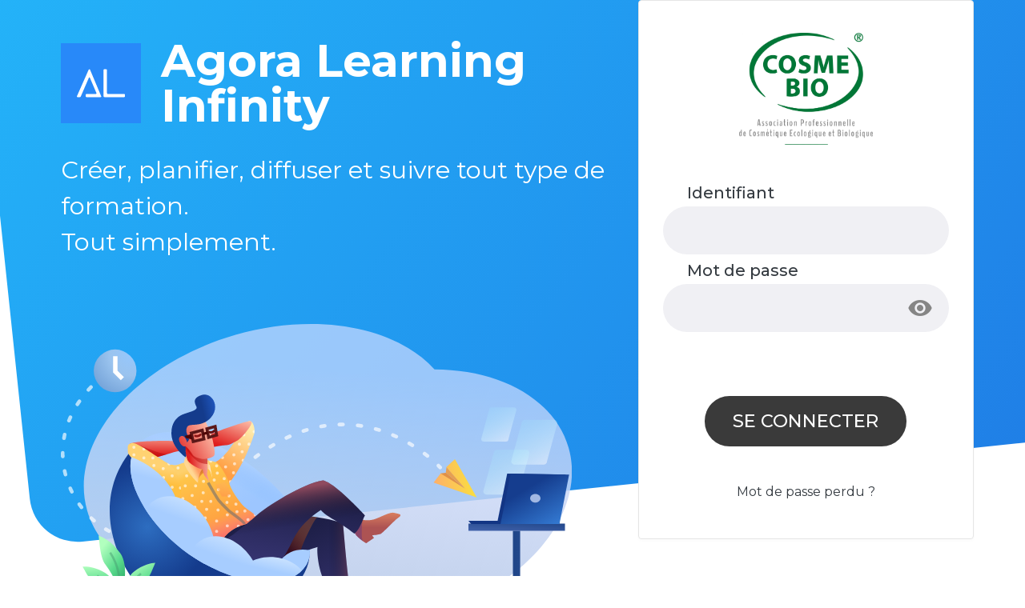

--- FILE ---
content_type: text/html; charset=UTF-8
request_url: https://cosmebio.agora-learning.com/admin/login
body_size: 1936
content:
<!DOCTYPE html>
<html lang="fr">

    <head>
                    <meta charset="utf-8"/>
            <meta http-equiv="X-UA-Compatible" content="IE=edge"/>
            <meta name="viewport" content="width=device-width, initial-scale=1, shrink-to-fit=no"/>
            <meta name="description" content="Agora Learning Infinity, solution de création, gestion et diffusion de formations digitales - Par Logipro"/>
            <link rel="icon" type="image/png" href="/build/images/icon128.746e16aa.png"/>
            <title>
                    
                
    Agora Learning Infinity : se connecter
            </title>

            <!-- stylesheets -->
                            <link href="https://fonts.googleapis.com/css?family=Roboto" rel="stylesheet">
                <link rel="stylesheet" href="/build/shared.f8ab7f1b.css" integrity="sha384-gR3EAjK49+0JhgkOVAY0Jnz7135HvnYmPKI4ImJz1ru/R2vq7OFfs20dGNrRDBzB">
                <link rel="stylesheet" href="/build/shared-back-office.266afd9e.css" integrity="sha384-+gP0MOjMPvtKQosVIFerJo01O6gRZiihWYPuDLsQGCyKqWytoGiqbhJx5JZUdTlQ">
                <link href="https://fonts.googleapis.com/icon?family=Material+Icons" rel="stylesheet">
                <link href="https://fonts.googleapis.com/css?family=Montserrat:300,300i,400,400i,500,500i,700,700i" rel="stylesheet">
                        </head>

    <body data-page-id="/admin/login" data-user-id="0" class="bg-light layout-empty d-flex flex-column">     <div class="ali-Background-login" id="ali-Background">
        <div class="ali-Background-gradient "></div>
    </div>
        <div class="container-fluid w-100 d-flex align-items-center position-relative">
        <div class="row w-100 mh-100 justify-content-center center">

            <div class="col-12 col-lg-6 col-xl-7">

                <div class="ali-LoginTitleGroup">
                    <img class="ali-LoginTitleGroup-logo" alt="logo-ali" src="/build/images/logo-al.e6688ecb.svg"/>
                    <h1 class="ali-LoginTitleGroup-title">
                        Agora Learning Infinity
                    </h1>
                </div>
                <p class="ali-Login-description">
                    
					Créer, planifier, diffuser et suivre tout type de formation.<br>Tout simplement.
				
                </p>

                <img alt="" class="ali-Login-illustration" src="/build/images/login-back-office.7e21f602.svg"/>
            </div>
                        
            
                <div class="ali-LoginFormGroup col-12 col-lg-6 col-xl-4"> <div class="ali-login-card ali-shadow-box">
                    <div class="ali-login-card-image">
                                                                            <img class="logo" alt="logo-client" src="/uploads/settings/platform/5fc428f480698.jpg"/>
                                            </div>
                                        
                    <form action="/admin/login" method="post">
                        <div class="form-group ali-login-form-group">
                            <label class="ali-ls-label" for="signin-email">
                                Identifiant
                            </label>
                            <input class="form-control ali-login-form-control" type="email" name="_username" id="signin-email"/>
                        </div>
                        <div class="form-group ali-login-form-group mb-3">
                            <label class="ali-ls-label" for="signin-password">
                                Mot de passe
                            </label>
                            <div class='row'>
                                <div class='input-field col s12 l4 offset-l4'>
                                    <input class="form-control ali-login-form-control" type="password" name="_password" id="signin-password"/>
                                </div>
                            </div>
                        </div>

                        
                        <button type="submit" class="btn ali-bo-button-connecter">
                            Se connecter
                        </button>
                        <a href="/admin/password/recover" class="text-center ali-bo-lost-pw">
                            Mot de passe perdu ?
                        </a>
                    </form>

                                                            <div
                        class="w-100 text-center ali-bo-maj"><!--<p class="text-small">Votre logiciel Agora Learning Infinity a été mis à jour il y a peu.
                                                        						</p>-->
                    </div>

                </div>
            </div>
                    </div>
    </div>
    

        <footer class="ali-bo-footer flex-grow-1">
    <ul>
                <li>
            <a href="/legalNotice" target="_blank">
                Mentions légales
            </a>
        </li>
        <li>
            <a href="/cookiesPolicy" target="_blank">
                Politique de cookies
            </a>
        </li>
    </ul>
</footer>

            

            <script src="/build/runtime.93dccef4.js" integrity="sha384-d/13BXvEGhZ8eg6ek+LqfUmxuy/lr6OUbzP5+elZBRHR+asN2gN+/MVSxG03Xb9W"></script><script src="/build/shared.96593ffb.js" integrity="sha384-AjJKEurfED1k+AhdkQ91mphBCIg4fMJkwWrqKTNF068YCCar71FJacr2KKoI0URB"></script>
            <script src="/bundles/bazingajstranslation/js/translator.min.js"></script>
            <script src="https://cosmebio.agora-learning.com/translations"></script>
        
    <script src="/build/password_visibility.d15f29d9.js" integrity="sha384-CdVikNfx79ptF3Yjjp+oII7Hv5X8SGMKgJ4SGTapvHMNHGdSXAMjZF92hTdx1WtT"></script>
    </body>

</html>


--- FILE ---
content_type: text/css
request_url: https://cosmebio.agora-learning.com/build/shared-back-office.266afd9e.css
body_size: 41521
content:
@charset "UTF-8";@import url(https://fonts.googleapis.com/css?family=Montserrat:300,500,600);.fc{direction:ltr;text-align:left}.fc-rtl{text-align:right}body .fc{font-size:1em}.fc-highlight{background:#bce8f1;opacity:.3}.fc-bgevent{background:#8fdf82;opacity:.3}.fc-nonbusiness{background:#d7d7d7}.fc-popover{box-shadow:0 2px 6px rgba(0,0,0,.15);position:absolute}.fc-popover .fc-header{align-items:center;display:flex;flex-direction:row;justify-content:space-between;padding:2px 4px}.fc-rtl .fc-popover .fc-header{flex-direction:row-reverse}.fc-popover .fc-header .fc-title{margin:0 2px}.fc-popover .fc-header .fc-close{cursor:pointer;font-size:1.1em;opacity:.65}.fc-divider{border-style:solid;border-width:1px}hr.fc-divider{border-width:1px 0;height:0;margin:0;padding:0 0 2px}.fc-bg,.fc-bgevent-skeleton,.fc-highlight-skeleton,.fc-mirror-skeleton{left:0;position:absolute;right:0;top:0}.fc-bg{bottom:0}.fc-bg table{height:100%}.fc table{border-collapse:collapse;border-spacing:0;box-sizing:border-box;font-size:1em;table-layout:fixed;width:100%}.fc th{text-align:center}.fc td,.fc th{border-style:solid;border-width:1px;padding:0;vertical-align:top}.fc td.fc-today{border-style:double}a[data-goto]{cursor:pointer}a[data-goto]:hover{text-decoration:underline}.fc .fc-row{border-style:solid;border-width:0}.fc-row table{border-bottom:0 hidden transparent;border-left:0 hidden transparent;border-right:0 hidden transparent}.fc-row:first-child table{border-top:0 hidden transparent}.fc-row{position:relative}.fc-row .fc-bg{z-index:1}.fc-row .fc-bgevent-skeleton,.fc-row .fc-highlight-skeleton{bottom:0}.fc-row .fc-bgevent-skeleton table,.fc-row .fc-highlight-skeleton table{height:100%}.fc-row .fc-bgevent-skeleton td,.fc-row .fc-highlight-skeleton td{border-color:transparent}.fc-row .fc-bgevent-skeleton{z-index:2}.fc-row .fc-highlight-skeleton{z-index:3}.fc-row .fc-content-skeleton{padding-bottom:2px;position:relative;z-index:4}.fc-row .fc-mirror-skeleton{z-index:5}.fc .fc-row .fc-content-skeleton table,.fc .fc-row .fc-content-skeleton td,.fc .fc-row .fc-mirror-skeleton td{background:none;border-color:transparent}.fc-row .fc-content-skeleton td,.fc-row .fc-mirror-skeleton td{border-bottom:0}.fc-row .fc-content-skeleton tbody td,.fc-row .fc-mirror-skeleton tbody td{border-top:0}.fc-scroller{-webkit-overflow-scrolling:touch}.fc-scroller>.fc-day-grid,.fc-scroller>.fc-time-grid{position:relative;width:100%}.fc-event{border:1px solid #3788d8;border-radius:3px;display:block;font-size:.85em;line-height:1.4;position:relative}.fc-event,.fc-event-dot{background-color:#3788d8}.fc-event,.fc-event:hover{color:#fff;text-decoration:none}.fc-event.fc-draggable,.fc-event[href]{cursor:pointer}.fc-not-allowed,.fc-not-allowed .fc-event{cursor:not-allowed}.fc-event .fc-content{position:relative;z-index:2}.fc-event .fc-resizer{display:none;position:absolute;z-index:4}.fc-event.fc-allow-mouse-resize .fc-resizer,.fc-event.fc-selected .fc-resizer{display:block}.fc-event.fc-selected .fc-resizer:before{content:"";height:40px;left:50%;margin-left:-20px;margin-top:-20px;position:absolute;top:50%;width:40px;z-index:9999}.fc-event.fc-selected{box-shadow:0 2px 5px rgba(0,0,0,.2);z-index:9999!important}.fc-event.fc-selected:after{background:#000;bottom:-1px;content:"";left:-1px;opacity:.25;position:absolute;right:-1px;top:-1px;z-index:1}.fc-event.fc-dragging.fc-selected{box-shadow:0 2px 7px rgba(0,0,0,.3)}.fc-event.fc-dragging:not(.fc-selected){opacity:.75}.fc-h-event.fc-selected:before{bottom:-10px;content:"";left:0;position:absolute;right:0;top:-10px;z-index:3}.fc-ltr .fc-h-event.fc-not-start,.fc-rtl .fc-h-event.fc-not-end{border-bottom-left-radius:0;border-left-width:0;border-top-left-radius:0;margin-left:0;padding-left:1px}.fc-ltr .fc-h-event.fc-not-end,.fc-rtl .fc-h-event.fc-not-start{border-bottom-right-radius:0;border-right-width:0;border-top-right-radius:0;margin-right:0;padding-right:1px}.fc-ltr .fc-h-event .fc-start-resizer,.fc-rtl .fc-h-event .fc-end-resizer{cursor:w-resize;left:-1px}.fc-ltr .fc-h-event .fc-end-resizer,.fc-rtl .fc-h-event .fc-start-resizer{cursor:e-resize;right:-1px}.fc-h-event.fc-allow-mouse-resize .fc-resizer{bottom:-1px;top:-1px;width:7px}.fc-h-event.fc-selected .fc-resizer{background:#fff;border:1px solid;border-color:inherit;border-radius:4px;height:6px;margin-top:-4px;top:50%;width:6px}.fc-ltr .fc-h-event.fc-selected .fc-start-resizer,.fc-rtl .fc-h-event.fc-selected .fc-end-resizer{margin-left:-4px}.fc-ltr .fc-h-event.fc-selected .fc-end-resizer,.fc-rtl .fc-h-event.fc-selected .fc-start-resizer{margin-right:-4px}.fc-day-grid-event{margin:1px 2px 0;padding:0 1px}tr:first-child>td>.fc-day-grid-event{margin-top:2px}.fc-mirror-skeleton tr:first-child>td>.fc-day-grid-event{margin-top:0}.fc-day-grid-event .fc-content{overflow:hidden;white-space:nowrap}.fc-day-grid-event .fc-time{font-weight:700}.fc-ltr .fc-day-grid-event.fc-allow-mouse-resize .fc-start-resizer,.fc-rtl .fc-day-grid-event.fc-allow-mouse-resize .fc-end-resizer{margin-left:-2px}.fc-ltr .fc-day-grid-event.fc-allow-mouse-resize .fc-end-resizer,.fc-rtl .fc-day-grid-event.fc-allow-mouse-resize .fc-start-resizer{margin-right:-2px}a.fc-more{cursor:pointer;font-size:.85em;margin:1px 3px;text-decoration:none}a.fc-more:hover{text-decoration:underline}.fc-limited{display:none}.fc-day-grid .fc-row{z-index:1}.fc-more-popover{width:220px;z-index:2}.fc-more-popover .fc-event-container{padding:10px}.fc-now-indicator{border:0 solid red;position:absolute}.fc-unselectable{-webkit-user-select:none;-khtml-user-select:none;-moz-user-select:none;-ms-user-select:none;user-select:none;-webkit-touch-callout:none;-webkit-tap-highlight-color:rgba(0,0,0,0)}.fc-unthemed .fc-content,.fc-unthemed .fc-divider,.fc-unthemed .fc-list-heading td,.fc-unthemed .fc-list-view,.fc-unthemed .fc-popover,.fc-unthemed .fc-row,.fc-unthemed tbody,.fc-unthemed td,.fc-unthemed th,.fc-unthemed thead{border-color:#ddd}.fc-unthemed .fc-popover{background-color:#fff}.fc-unthemed .fc-divider,.fc-unthemed .fc-list-heading td,.fc-unthemed .fc-popover .fc-header{background:#eee}.fc-unthemed td.fc-today{background:#fcf8e3}.fc-unthemed .fc-disabled-day{background:#d7d7d7;opacity:.3}@font-face{font-family:fcicons;font-style:normal;font-weight:400;src:url([data-uri]) format("truetype")}.fc-icon{font-family:fcicons!important;speak:none;font-style:normal;font-variant:normal;font-weight:400;line-height:1;text-transform:none;-webkit-font-smoothing:antialiased;-moz-osx-font-smoothing:grayscale}.fc-icon-chevron-left:before{content:""}.fc-icon-chevron-right:before{content:""}.fc-icon-chevrons-left:before{content:""}.fc-icon-chevrons-right:before{content:""}.fc-icon-minus-square:before{content:""}.fc-icon-plus-square:before{content:""}.fc-icon-x:before{content:""}.fc-icon{display:inline-block;height:1em;text-align:center;width:1em}.fc-button{border-radius:0;font-family:inherit;font-size:inherit;line-height:inherit;margin:0;overflow:visible;text-transform:none}.fc-button:focus{outline:1px dotted;outline:5px auto -webkit-focus-ring-color}.fc-button{-webkit-appearance:button}.fc-button:not(:disabled){cursor:pointer}.fc-button::-moz-focus-inner{border-style:none;padding:0}.fc-button{background-color:transparent;border:1px solid transparent;border-radius:.25em;color:#212529;display:inline-block;font-size:1em;font-weight:400;line-height:1.5;padding:.4em .65em;text-align:center;-webkit-user-select:none;-moz-user-select:none;-ms-user-select:none;user-select:none;vertical-align:middle}.fc-button:hover{color:#212529;text-decoration:none}.fc-button:focus{-webkit-box-shadow:0 0 0 .2rem rgba(44,62,80,.25);box-shadow:0 0 0 .2rem rgba(44,62,80,.25);outline:0}.fc-button:disabled{opacity:.65}.fc-button-primary{background-color:#2c3e50;border-color:#2c3e50;color:#fff}.fc-button-primary:hover{background-color:#1e2b37;border-color:#1a252f;color:#fff}.fc-button-primary:focus{-webkit-box-shadow:0 0 0 .2rem rgba(76,91,106,.5);box-shadow:0 0 0 .2rem rgba(76,91,106,.5)}.fc-button-primary:disabled{background-color:#2c3e50;border-color:#2c3e50;color:#fff}.fc-button-primary:not(:disabled).fc-button-active,.fc-button-primary:not(:disabled):active{background-color:#1a252f;border-color:#151e27;color:#fff}.fc-button-primary:not(:disabled).fc-button-active:focus,.fc-button-primary:not(:disabled):active:focus{-webkit-box-shadow:0 0 0 .2rem rgba(76,91,106,.5);box-shadow:0 0 0 .2rem rgba(76,91,106,.5)}.fc-button .fc-icon{font-size:1.5em;vertical-align:middle}.fc-button-group{display:-webkit-inline-box;display:-ms-inline-flexbox;display:inline-flex;position:relative;vertical-align:middle}.fc-button-group>.fc-button{position:relative;-webkit-box-flex:1;-ms-flex:1 1 auto;flex:1 1 auto}.fc-button-group>.fc-button.fc-button-active,.fc-button-group>.fc-button:active,.fc-button-group>.fc-button:focus,.fc-button-group>.fc-button:hover{z-index:1}.fc-button-group>.fc-button:not(:first-child){margin-left:-1px}.fc-button-group>.fc-button:not(:last-child){border-bottom-right-radius:0;border-top-right-radius:0}.fc-button-group>.fc-button:not(:first-child){border-bottom-left-radius:0;border-top-left-radius:0}.fc-unthemed .fc-popover{border-style:solid;border-width:1px}.fc-unthemed .fc-list-item:hover td{background-color:#f5f5f5}.fc-toolbar{align-items:center;display:flex;justify-content:space-between}.fc-toolbar.fc-header-toolbar{margin-bottom:1.5em}.fc-toolbar.fc-footer-toolbar{margin-top:1.5em}.fc-toolbar>*>:not(:first-child){margin-left:.75em}.fc-toolbar h2{font-size:1.75em;margin:0}.fc-view-container{position:relative}.fc-view-container *,.fc-view-container :after,.fc-view-container :before{-webkit-box-sizing:content-box;-moz-box-sizing:content-box;box-sizing:content-box}.fc-view,.fc-view>table{position:relative;z-index:1}@media print{.fc{max-width:100%!important}.fc-event{background:#fff!important;color:#000!important;page-break-inside:avoid}.fc-event .fc-resizer{display:none}.fc hr,.fc tbody,.fc td,.fc th,.fc thead,.fc-row{background:#fff!important;border-color:#ccc!important}.fc-bg,.fc-bgevent-container,.fc-bgevent-skeleton,.fc-business-container,.fc-highlight-container,.fc-highlight-skeleton,.fc-mirror-container,.fc-mirror-skeleton{display:none}.fc tbody .fc-row{height:auto!important;min-height:0!important}.fc tbody .fc-row .fc-content-skeleton{padding-bottom:0!important;position:static}.fc tbody .fc-row .fc-content-skeleton tbody tr:last-child td{padding-bottom:1em}.fc tbody .fc-row .fc-content-skeleton table{height:1em}.fc-more,.fc-more-cell{display:none!important}.fc tr.fc-limited{display:table-row!important}.fc td.fc-limited{display:table-cell!important}.fc-popover{display:none}.fc-time-grid{min-height:0!important}.fc-timeGrid-view .fc-axis{display:none}.fc-slats,.fc-time-grid hr{display:none!important}.fc-time-grid .fc-content-skeleton{position:static}.fc-time-grid .fc-content-skeleton table{height:4em}.fc-time-grid .fc-event-container{margin:0!important}.fc-time-grid .fc-event{margin:3px 2px!important;position:static!important}.fc-time-grid .fc-event.fc-not-end{border-bottom-width:1px!important}.fc-time-grid .fc-event.fc-not-end:after{content:"..."}.fc-time-grid .fc-event.fc-not-start{border-top-width:1px!important}.fc-time-grid .fc-event.fc-not-start:before{content:"..."}.fc-time-grid .fc-event .fc-time{white-space:normal!important}.fc-time-grid .fc-event .fc-time span{display:none}.fc-time-grid .fc-event .fc-time:after{content:attr(data-full)}.fc-day-grid-container,.fc-scroller,.fc-time-grid-container{height:auto!important;overflow:visible!important}.fc-row{border:0!important;margin:0!important}.fc button,.fc-button-group{display:none}}.fc-dayGridDay-view .fc-content-skeleton,.fc-dayGridWeek-view .fc-content-skeleton{padding-bottom:1em}.fc-dayGrid-view .fc-body .fc-row{min-height:4em}.fc-row.fc-rigid{overflow:hidden}.fc-row.fc-rigid .fc-content-skeleton{left:0;position:absolute;right:0;top:0}.fc-day-top.fc-other-month{opacity:.3}.fc-dayGrid-view .fc-day-number,.fc-dayGrid-view .fc-week-number{padding:2px}.fc-dayGrid-view th.fc-day-number,.fc-dayGrid-view th.fc-week-number{padding:0 2px}.fc-ltr .fc-dayGrid-view .fc-day-top .fc-day-number{float:right}.fc-rtl .fc-dayGrid-view .fc-day-top .fc-day-number{float:left}.fc-ltr .fc-dayGrid-view .fc-day-top .fc-week-number{border-radius:0 0 3px 0;float:left}.fc-rtl .fc-dayGrid-view .fc-day-top .fc-week-number{border-radius:0 0 0 3px;float:right}.fc-dayGrid-view .fc-day-top .fc-week-number{background-color:#f2f2f2;color:grey;min-width:1.5em;text-align:center}.fc-dayGrid-view td.fc-week-number{text-align:center}.fc-dayGrid-view td.fc-week-number>*{display:inline-block;min-width:1.25em}.fc-timeGrid-view .fc-day-grid{position:relative;z-index:2}.fc-timeGrid-view .fc-day-grid .fc-row{min-height:3em}.fc-timeGrid-view .fc-day-grid .fc-row .fc-content-skeleton{padding-bottom:1em}.fc .fc-axis{padding:0 4px;vertical-align:middle;white-space:nowrap}.fc-ltr .fc-axis{text-align:right}.fc-rtl .fc-axis{text-align:left}.fc-time-grid,.fc-time-grid-container{position:relative;z-index:1}.fc-time-grid{min-height:100%}.fc-time-grid table{border:0 hidden transparent}.fc-time-grid>.fc-bg{z-index:1}.fc-time-grid .fc-slats,.fc-time-grid>hr{position:relative;z-index:2}.fc-time-grid .fc-content-col{position:relative}.fc-time-grid .fc-content-skeleton{left:0;position:absolute;right:0;top:0;z-index:3}.fc-time-grid .fc-business-container{position:relative;z-index:1}.fc-time-grid .fc-bgevent-container{position:relative;z-index:2}.fc-time-grid .fc-highlight-container{z-index:3}.fc-time-grid .fc-event-container{position:relative;z-index:4}.fc-time-grid .fc-now-indicator-line{z-index:5}.fc-time-grid .fc-mirror-container{position:relative;z-index:6}.fc-time-grid .fc-slats td{border-bottom:0;height:1.5em}.fc-time-grid .fc-slats .fc-minor td{border-top-style:dotted}.fc-time-grid .fc-highlight-container{position:relative}.fc-time-grid .fc-highlight{left:0;position:absolute;right:0}.fc-ltr .fc-time-grid .fc-event-container{margin:0 2.5% 0 2px}.fc-rtl .fc-time-grid .fc-event-container{margin:0 2px 0 2.5%}.fc-time-grid .fc-bgevent,.fc-time-grid .fc-event{position:absolute;z-index:1}.fc-time-grid .fc-bgevent{left:0;right:0}.fc-time-grid-event{margin-bottom:1px}.fc-time-grid-event-inset{-webkit-box-shadow:0 0 0 1px #fff;box-shadow:0 0 0 1px #fff}.fc-time-grid-event.fc-not-start{border-top-left-radius:0;border-top-right-radius:0;border-top-width:0;padding-top:1px}.fc-time-grid-event.fc-not-end{border-bottom-left-radius:0;border-bottom-right-radius:0;border-bottom-width:0;padding-bottom:1px}.fc-time-grid-event .fc-content{max-height:100%;overflow:hidden}.fc-time-grid-event .fc-time,.fc-time-grid-event .fc-title{padding:0 1px}.fc-time-grid-event .fc-time{font-size:.85em;white-space:nowrap}.fc-time-grid-event.fc-short .fc-content{white-space:nowrap}.fc-time-grid-event.fc-short .fc-time,.fc-time-grid-event.fc-short .fc-title{display:inline-block;vertical-align:top}.fc-time-grid-event.fc-short .fc-time span{display:none}.fc-time-grid-event.fc-short .fc-time:before{content:attr(data-start)}.fc-time-grid-event.fc-short .fc-time:after{content:" - "}.fc-time-grid-event.fc-short .fc-title{font-size:.85em;padding:0}.fc-time-grid-event.fc-allow-mouse-resize .fc-resizer{bottom:0;cursor:s-resize;font-family:monospace;font-size:11px;height:8px;left:0;line-height:8px;overflow:hidden;right:0;text-align:center}.fc-time-grid-event.fc-allow-mouse-resize .fc-resizer:after{content:"="}.fc-time-grid-event.fc-selected .fc-resizer{background:#fff;border:1px solid;border-color:inherit;border-radius:5px;bottom:-5px;height:8px;left:50%;margin-left:-5px;width:8px}.fc-time-grid .fc-now-indicator-line{border-top-width:1px;left:0;right:0}.fc-time-grid .fc-now-indicator-arrow{margin-top:-5px}.fc-ltr .fc-time-grid .fc-now-indicator-arrow{border-bottom-color:transparent;border-top-color:transparent;border-width:5px 0 5px 6px;left:0}.fc-rtl .fc-time-grid .fc-now-indicator-arrow{border-bottom-color:transparent;border-top-color:transparent;border-width:5px 6px 5px 0;right:0}.fc.fc-bootstrap a{text-decoration:none}.fc.fc-bootstrap a[data-goto]:hover{text-decoration:underline}.fc-bootstrap hr.fc-divider{border-color:inherit}.fc-bootstrap .fc-today.alert{border-radius:0}.fc-bootstrap a.fc-event:not([href]):not([tabindex]){color:#fff}.fc-bootstrap .fc-popover.card{position:absolute}.fc-bootstrap .fc-popover .card-body{padding:0}.fc-bootstrap .fc-time-grid .fc-slats table{background:none}:root{--bs-border-color:#2889f9;--bs-light-rgb:#f8f9fa;--bs-btn-hover-color:#f8f9fa}.overflow-hidden{overflow:hidden}.overflow-visible{overflow:visible}.overflow-auto{overflow:auto}.ali-DynamicSizedText{display:flex;max-height:24px;overflow:hidden;position:relative;word-break:break-all}.ali-DynamicSizedText:before{background:#fff;content:"...";padding-left:2px;position:absolute;right:8px;top:0;transition:background .2s}.ali-DynamicSizedText:after{background:#fff;content:"";display:inline-block;flex-grow:1;height:24px;transition:background .2s;z-index:2}.ali-DynamicSizedText:hover{max-height:none;text-overflow:clip;white-space:normal}.ali-DynamicSizedText:hover:after,.ali-DynamicSizedText:hover:before{background:transparent;color:transparent}.ali-ListElementsLine:hover .ali-DynamicSizedText:after,.ali-ListElementsLine:hover .ali-DynamicSizedText:before{background:#f0f0f4}.ali-ListElementsLine:hover .ali-DynamicSizedText:hover:after,.ali-ListElementsLine:hover .ali-DynamicSizedText:hover:before{background:transparent;color:transparent}html{background:#fff 100% 100% no-repeat;background-size:contain;font-size:90%;min-height:100%}@media (min-width:1200px){html{font-size:100%}}body{background:#fefefe;color:#3a3a3a;min-width:320px}a{cursor:pointer;text-decoration:none}h1{font-size:1.75rem;font-weight:600}h4{font-size:1.25rem;font-weight:500}:focus-visible{outline:none}.btn.only-icon{min-width:3.25rem;padding:.75rem}.btn-primary{background-color:#22a9f5;border-color:#22a9f5;color:#fff;gap:.5rem}.btn-primary:hover{background-color:#0a97e6;color:#fff}.btn-primary em{margin-left:-.1rem}.btn-secondary{background-color:transparent;border-color:#22a9f5;border-width:2px;color:#22a9f5;gap:.5rem}.btn-secondary:hover{background-color:#22a9f5;border-color:#22a9f5;color:#fff}.btn-secondary em{margin-left:-.1rem}.btn-tertiary{border:none}.btn-tertiary:active,.btn-tertiary:focus,.btn-tertiary:hover{border:none;color:#22a9f5}.btn.btn-transparent{background-color:transparent;border-color:transparent;--bs-btn-hover-color:initial}.btn.btn-transparent:hover{border-color:#22a9f5}.btn:disabled{--bs-btn-disabled-color:#fff}.btn.btn-outline-primary:disabled{--bs-btn-disabled-color:#22a9f5}.ali-Background{height:70vh;left:20px;overflow:hidden;position:absolute;top:0;width:calc(100% - 20px)}.ali-Background-gradient{background:linear-gradient(135deg,#24b7fa,#1f7be5);bottom:0;content:"";height:100%;left:0;position:absolute;width:110%}@media (min-width:992px){.ali-Background-gradient{border-radius:0 0 0 60px;transform:rotate(-6deg);transform-origin:0 0}}.ali-Background-gradient.ali-purple{background:linear-gradient(135deg,#a1a5fb,#6c71df)}.ali-Background-gradient.ali-orange{background:linear-gradient(135deg,#ffae23,#f37335)}.ali-Background-linear-gradient{background:linear-gradient(135deg,#24b7fa,#1f7be5)}.ali-Container{min-height:100vh;position:relative}.ali-overflowYAuto{overflow-y:auto}.icons{direction:ltr;display:inline-block;font-family:Material Icons;font-feature-settings:"liga";font-size:24px;-webkit-font-smoothing:antialiased;font-style:normal;font-weight:400;letter-spacing:normal;line-height:1;-moz-osx-font-smoothing:grayscale;text-rendering:optimizeLegibility;text-transform:none;white-space:nowrap;word-wrap:normal}.ali-gradient-orange{background:#ffb347!important;background:linear-gradient(135deg,#fc3,#ffb347)!important}.ali-gradient-green{background:#2dca73!important;background:linear-gradient(135deg,#6cf1a8 1%,#2dca73)!important}.ali-gradient-purple{background:#a146d3!important;background:linear-gradient(135deg,#e2b0ff 1%,#a146d3)!important}.btn{--bs-btn-hover-color:#f8f9fa}.btn .icons,.btn .material-icons{vertical-align:middle}.ali-button,.col,.row,a{transition:all .2s}img{max-width:100%}.dropdown-item{font-size:.875rem;line-height:2}@media (min-width:992px){.dropdown-item{line-height:1.7}}.dropdown-menu{box-shadow:0 2px 5px 0 rgba(0,0,0,.15)}.form-control::-webkit-input-placeholder,.form-control::placeholder{color:#858585;font-size:.875rem;font-weight:400}.ali-rounded-img{align-items:center;background:#858585;border-radius:50%;color:#fff;display:inline-flex;font-size:1.875rem;font-weight:300;height:80px;justify-content:center;margin:0 8px;min-width:80px;overflow:hidden;vertical-align:middle;width:80px}.ali-rounded-img img{height:100%;object-fit:cover;width:100%}.ali-little-img{font-size:1.375rem;height:50px!important;min-width:50px!important;width:50px!important}.ali-medium-img{font-size:2rem;height:70px!important;width:70px!important}.ali-hide{display:none}.ali-hide.ali-show{display:inline-block!important}.ali-GraphSummary-item,.ali-IndexDashboardBlock li,.ali-shadow-box{background:#fff;border:1px solid #e5e5e5;border-radius:.5rem;box-shadow:0 2px 4px rgba(0,0,0,.02);margin:0 0 1em;padding:.7em 1em}@media (min-width:768px){.ali-GraphSummary-item,.ali-IndexDashboardBlock li,.ali-shadow-box{padding:1.7em 2em}}.ali-shadow{border:1px solid rgba(0,0,0,.08);box-shadow:0 2px 4px rgba(0,0,0,.02)}.btn{font-weight:500}.ali-vignetteActions{align-items:stretch;display:flex;flex-wrap:wrap;justify-content:space-around;width:100%}.ali-vignetteActions-element{align-items:center;background:#fff;border:1px solid #22a9f5;border-radius:5px;box-shadow:0 2px 4px rgba(0,0,0,.02);cursor:pointer;display:flex;flex-direction:column;justify-content:flex-start;margin:2rem .5rem;min-width:200px;opacity:1;padding:2.5em 1em;position:relative;text-align:center;transition:all .2s;width:40%}.ali-vignetteActions-element:after{content:"arrow_forward";direction:ltr;display:inline-block;font-family:Material Icons;font-feature-settings:"liga";font-size:24px;font-style:normal;font-weight:400;letter-spacing:normal;line-height:50px;text-rendering:optimizeLegibility;text-transform:none;white-space:nowrap;word-wrap:normal;background:#22a9f5;border-radius:50%;bottom:0;color:#fff;height:50px;position:absolute;text-align:center;transform:translatey(50%);width:50px}.ali-vignetteActions-element:hover{opacity:.8}.ali-topHelp{background:#fff;border-radius:50%;cursor:help;opacity:1;position:absolute;right:0;top:0;transform:translate(50%,-50%);transition:all .2s}.ali-topHelp:after{color:#2e3771;content:"help";direction:ltr;display:inline-block;font-family:Material Icons;font-feature-settings:"liga";font-style:normal;font-weight:400;letter-spacing:normal;line-height:1;text-rendering:optimizeLegibility;text-transform:none;white-space:nowrap;word-wrap:normal;align-items:center;display:flex;font-size:1.5rem;text-align:center}.ali-topHelp:hover{opacity:.8}.ali-topHelp:hover:after{color:#3d4995}.ali-button-menu{background:none;border:none;border-radius:50%;cursor:pointer;display:inline-block;height:auto;height:40px;line-height:48px;margin:8px;padding:2px;text-align:center;transition:all .2s;vertical-align:middle;width:40px}.ali-button-menu:hover{background:rgba(0,0,0,.2)}.ali-button-menu:focus{box-shadow:0 0 0 .2rem rgba(58,58,58,.5);outline:none}.btn-dark{border-radius:5px}.btn-transparent{background:transparent}.ali-no-result{color:#d5d5d5;font-size:1.25rem;font-weight:500;margin:2rem 0;text-align:center}.ali-sortLink{justify-content:center}@media (min-width:768px){.ali-sortLink{justify-content:left}}.ali-Content{padding-bottom:5em}@media (min-width:992px){.ali-Content{overflow:inherit}}.ali-ContentTop{align-items:center;background:#fff;border-bottom:1px solid #dcdcde;display:flex;height:70px;justify-content:end;padding:5px}@media (min-width:768px){.ali-ContentTop{padding:0 1.5rem}}.ali-Content-page{min-height:calc(100vh - 101px);padding:0 1em;position:relative}@media (min-width:768px){.ali-Content-page{padding:0 1.5rem}}.ali-MainSearch{max-width:300px;width:70%}.ProgressBarCircle{border-radius:80%;height:75px;padding:1px;position:relative;width:75px}.progressbar-text{font-size:.9rem}.ProgressBar{background:#5f635e;border:2px solid #5f635e;border-radius:15px;height:20px;overflow:hidden;position:relative;width:100%}.ProgressBar div{font-weight:500;line-height:normal}.ali-Information:last-child{margin-right:2px;text-align:right}@media (min-width:768px){.ali-Information:last-child{margin-right:calc(1.5rem - 19px)}}.ali-Information:not(:last-child){margin-right:20px}.ali-InformationMenu{background:#fff;box-shadow:0 2px 4px rgba(0,0,0,.02);overflow:hidden;padding:0;width:250px}.dropdown-menu{overflow:inherit}.dropdownMenuArrow:after,.dropdownMenuArrow:before{border:solid transparent;content:" ";height:0;left:calc(75% - 15px);pointer-events:none;position:absolute;width:0}.dropdownMenuArrow:after{border-color:hsla(0,0%,100%,0) hsla(0,0%,100%,0) #fff;border-width:15px;bottom:calc(-1.5rem - 3px);left:50%;margin-left:-15px;z-index:1001}#dropdownMenuInformationButton{align-items:center;background:none;border:none;color:#8e9aa8;display:flex;height:55px;justify-content:center;width:55px}#dropdownMenuInformationButton:hover{color:#546170;text-decoration:none}.dropdownMenuArrow:before{border-color:hsla(0,0%,85%,0) hsla(0,0%,85%,0) #d9d9d9;border-width:16px;bottom:calc(-1.5rem - 3px);left:50%;margin-left:-16px}.dropdownMenuArrow[aria-expanded=false]:after,.dropdownMenuArrow[aria-expanded=false]:before{display:none}.ali-Information-title{color:#5f635e;font-size:1.4em;font-weight:500;margin:.5rem 0 0;padding:0 5%;text-align:center}.ali-Information-content{padding:0 20px}.ali-Information-content-version{font-size:.75em;padding:5px 20px}.ali-Information-content-help-center,.ali-Information-content-new-features{text-align:center}.ali-Information-content-help-center a,.ali-Information-content-new-features a{background:#f0f0f4;color:#3a3a3a;display:block;margin:1px 0 0;padding:10px}.ali-Information-content-help-center a:focus,.ali-Information-content-help-center a:hover,.ali-Information-content-new-features a:focus,.ali-Information-content-new-features a:hover{background:#d3d3de;color:#3a3a3a;text-decoration:none}.ali-InformationMenuQuotaContentLoader{align-items:center;display:flex;flex-direction:column;margin:20px 0}.ali-InformationMenuQuotaList{list-style:none;margin:0 0 20px;padding:0}.quota_icon:before{content:"\e806";font-family:agora;font-size:24px;font-style:normal;font-weight:400;position:relative}.ali-InformationMenuQuotaList li{align-items:center;display:flex;font-size:.9rem;margin:5px 0;padding:0}.ali-InformationMenuQuotaList li:before{background:#5f635e;content:"";display:inline-block;height:15px;margin-right:9px;width:15px}.ali-InformationMenuQuotaList-item{font-size:.75rem;text-align:left}.ali-InformationMenuQuotaList li.ali-quota-space-used:before{background:#e95358}.ali-InformationMenuQuotaList li.ali-quota-free-space:before{background:#5f635e}.ali-InformationMenuQuotaList li.ali-quota-sum:before{background:#fff}.ali-InformationMenuQuotaList li.ali-quota-user:before{background:none;color:#5f635e;content:"supervisor_account";display:inline-block;font-family:Material Icons;font-size:20px;height:25px;margin-right:0;width:25px}.ali-Account{text-align:right}.ali-Account-img{border-radius:50%;color:#fff;display:inline-flex;height:55px;margin-right:0;min-width:55px;width:55px}.ali-Account-img:focus,.ali-Account-img:hover{text-decoration:none}.ali-Account-img .icons{margin:auto}.ali-Account-img .ali-rounded-img{height:55px;margin:0;min-width:55px;width:55px}.ali-Account-img:focus .ali-rounded-img,.ali-Account-img:hover .ali-rounded-img{color:#fff;opacity:.7;text-decoration:none}.ali-AccountMenu{background:#fff;box-shadow:0 2px 4px rgba(0,0,0,.02);padding:2rem 0 0;width:290px}.ali-AccountMenu-img{color:#fff;display:flex;margin:0 auto}.ali-AccountMenu-img .icons{font-size:40px;margin:auto}.ali-AccountMenu-img img{height:100%;object-fit:cover;width:100%}.ali-AccountMenu-name{font-weight:500;margin:.5rem 0 0;padding:0 5%;text-align:center}.ali-AccountMenu-email{color:#858585;font-size:.875rem;font-style:italic;padding:0 5%;text-align:center}.ali-AccountMenuList{list-style:none;margin:0;padding:0}.ali-AccountMenuList li{padding:0}.ali-AccountMenuList-item{text-align:center}.ali-AccountMenuList-item a{background:#f0f0f4;color:#3a3a3a;display:block;margin:1px 0 0;padding:10px}.ali-AccountMenuList-item a:focus,.ali-AccountMenuList-item a:hover{background:#d3d3de;color:#3a3a3a;text-decoration:none}.ali-AccountMenuList-myaccount{margin:0 0 1rem;text-align:center}.ali-AccountMenuList-myaccount .btn{padding:.5rem 1rem}.ali-AccountMenuList-logout a{align-items:center;background:#3a3a3a;color:#fff;display:inline-flex;justify-content:flex-end;padding:10px;width:100%}.ali-AccountMenuList-logout a:focus,.ali-AccountMenuList-logout a:hover{background:#212121;color:#fff;text-decoration:none}.ali-AccountMenuList-logout .icons{margin-right:5px;transform:rotate(180deg)}.ali-ContentNav{align-items:flex-start;display:flex;flex-direction:column;gap:.5rem;padding:1rem 0;transition:all .2s}@media (min-width:768px){.ali-ContentNav{flex-direction:row}}nav[aria-label=breadcrumb]{margin-right:auto;max-height:5rem;overflow:hidden}.breadcrumb{font-size:.875rem;gap:.25rem .5rem;margin:0;padding-left:0;padding-right:0}.breadcrumb,.breadcrumb-item{align-items:center;display:flex}.breadcrumb-item{color:#3a3a3a;font-weight:500;gap:.5rem;padding-left:0!important}.breadcrumb-item .active,.breadcrumb-item:before{display:none!important}.breadcrumb-item:last-child:after{content:""}.breadcrumb-item:after{content:url("data:image/svg+xml;charset=utf-8,%3Csvg xmlns='http://www.w3.org/2000/svg' width='8' height='14' fill='none'%3E%3Cpath stroke='%233A3A3A' stroke-linecap='round' stroke-width='2' d='m1 1.919 5.081 5.08L1 12.082'/%3E%3C/svg%3E");display:block;line-height:0}.breadcrumb-item a{color:#2e3771}.breadcrumb-item.active{font-style:italic}.ali-breadcrumb-youare{color:#e4e4e4;padding-right:.3rem}.ali-BreadcrumbMore{color:#fff;display:inline-block;max-width:200px}.ali-BreadcrumbMore .ali-BreadcrumbMore-name{color:#28272d}.ali-BreadcrumbMore-name{display:block;line-height:1rem}.ali-BreadcrumbMore-name .label{font-size:.8rem;opacity:.5}.ali-BreadcrumbMore-name .value{display:block;overflow:hidden;text-overflow:ellipsis;white-space:nowrap}a.ali-BreadcrumbMore-name .value{color:#2e3771}.ali-ContentNavAction{display:flex;gap:.5rem;justify-content:end;margin-left:auto;text-align:right;white-space:nowrap}.ali-ContentNavAction .btn-primary{align-items:center;display:flex}.ali-ContentNavAction .icons{margin-top:-2px}.ali-ContentNavAction .ali-button-menu{margin-right:0}.ali-ContentNavAction-libBtn{vertical-align:middle}.ali-ContentNav+.ali-ContentTitle{padding-top:1.5rem}.ali-ContentTitle{display:flex;flex-direction:column;justify-content:center;min-height:3.5rem}.ali-ContentTitle-avatar{align-items:center;display:flex;flex-wrap:wrap;gap:1rem;justify-content:center}.ali-ContentTitle-avatar .avatar{margin:0 20px}.ali-ContentTitle-h1{color:#28272d;font-size:1.5rem;font-weight:600;margin-bottom:0;word-break:break-word}@media (min-width:768px){.ali-ContentTitle-h1{font-size:1.75rem}}.ali-ContentTitle-subtitle{color:#262626;font-size:1rem;font-weight:500;margin:0;opacity:.5}.ali-ContentTitle-subtitle strong{font-weight:700}.ali-SecondaryTabs .nav-link.active,.ali-Title-h2{color:#2e3771;font-size:1.5rem;font-weight:500}.ali-Title-h3{color:#2e3771;font-size:1.25rem;font-weight:500;margin-top:1em}.ali-Content-page>.ali-Title-h2,.ali-Content-page>.ali-Title-h3,.ali-SecondaryTabs .ali-Content-page>.nav-link.active{margin:2em 0 1em .3em}.ali-ListElements:not(.ali-shadow-box):not(.ali-GraphSummary-item):not(:first-child){margin-top:1rem}.ali-ListElements strong{font-size:1rem}.ali-ListElements .ali-hide,.ali-ListElements .dropdown{display:inline-block}@media (min-width:768px){.ali-ListElements .ali-hide{display:none}}.ali-ListElements .ali-item{padding-left:.5rem;padding-right:.5rem;text-align:center}@media (min-width:768px){.ali-ListElements .ali-item{text-align:left}}.ali-ListElements-list{margin-top:1em}.ali-ListElementsSearch{align-items:center;display:flex;flex-wrap:wrap;gap:1rem;margin-bottom:1rem;width:100%}.ali-ListElementsSearch-form{position:relative}.ali-ListElementsSearch-keyword{background:#f0f0f4;border:none;font-size:1rem;font-weight:500;padding-left:45px;width:100%}.ali-ListElementsSearch-keyword:focus{background:#f0f0f4}.ali-ListElementsSearch-submit{background:none;border:0;color:#3a3a3a;cursor:pointer;height:100%;left:10px;position:absolute;top:0}.ali-ListElementsSearch-submit .icons{vertical-align:middle}.ali-ListElementsSearch-result{font-weight:500}.ali-ListElementsHeader{align-items:center;border-bottom:1px solid #d5d5d5;display:flex;flex-direction:column;font-size:.875rem;padding:0 0 .8em;text-align:center}@media (min-width:768px){.ali-ListElementsHeader{flex-direction:row;text-align:left}}.ali-ListElementsHeader>div{padding-left:.5rem;padding-right:.5rem}.ali-ListElementsHeader a{align-items:center;color:#3a3a3a;display:flex;font-size:.875rem;padding:0 0 .8em;text-align:center;text-decoration:none}@media (min-width:768px){.ali-ListElementsHeader a{flex-direction:row;text-align:left}}.ali-ListElementsHeader a a{align-items:center;color:#3a3a3a;display:flex;text-decoration:none}.ali-ListElementsHeader a div{color:rgba(58,58,58,.5)}.ali-ListElementsHeader .ali-ListElementsTitle{font-size:1.2rem;padding:1.5em 0 0}.ali-ListElementsHeader .ali-list-action .ali-ListElementsLine{padding-top:30px}@media (min-width:768px){.ali-ListElementsHeader .ali-list-action .ali-ListElementsLine{padding-top:0}.ali-ListElementsHeader .ali-ListElementsHeader,.ali-ListElementsHeader .ali-list-action .ali-ListElementsHeader{padding-right:60px}}.ali-ListElementsHeader .ali-ListElements-active,.ali-ListElementsHeader .ali-ListElements-inactive{align-items:center;border-radius:30px;color:#fff;display:flex;height:30px;justify-content:center;margin-right:5px;width:30px}.ali-ListElementsHeader .ali-ListElements-active .material-icons,.ali-ListElementsHeader .ali-ListElements-inactive .material-icons{font-size:1.4rem;vertical-align:text-top}.ali-ListElementsHeader .ali-ListElements-inactive{background:#ee0303}.ali-ListElementsHeader .ali-ListElements-active{background:#3cdc04}.ali-DashboardListElementsHeader{align-items:center;border-bottom:1px solid #d5d5d5;display:flex;flex-direction:row;font-size:.875rem;padding:2.5em 0 .8em;text-align:left}.ali-List-icon{min-width:30px}.ali-ListElementsLine{align-items:center;border-bottom:1px solid #d5d5d5;display:flex;min-height:60px;position:relative}.ali-ListElementsLine a{color:inherit;text-decoration:none}.ali-ListElementsLine:focus,.ali-ListElementsLine:hover{background:#f0f0f4;color:inherit;text-decoration:none}.ali-ListElementsLine:focus .ali-hide,.ali-ListElementsLine:hover .ali-hide{display:inline-block}.ali-ListElementsLine:last-child{border-bottom:none}.ali-ListElementsLine.ali-ListElementsLineHighlighted{background-color:#e5f5fe}.ali-ListElementsLine.ali-ListElementsLineHighlighted:focus,.ali-ListElementsLine.ali-ListElementsLineHighlighted:hover{background-color:#cdebfd}.ali-list-action .ali-ListElementsLine-mainLink{max-width:calc(100% - 60px)}.ali-ListElementsLine-mainLink{align-items:center;color:inherit;display:flex;flex:1;flex-direction:column;flex-wrap:wrap;max-width:100%;padding:1em 0;text-decoration:none}@media (min-width:768px){.ali-ListElementsLine-mainLink{flex-direction:row}}.ali-ListElementsLine-mainLink ul{list-style:none}.ali-ListElementsLine-nameBox{align-items:center;display:flex;flex-direction:column;gap:.5rem}@media (min-width:768px){.ali-ListElementsLine-nameBox{flex-direction:row}}.ali-ListElementsLine-datas{display:flex;justify-content:center}@media (min-width:768px){.ali-ListElementsLine-datas{justify-content:flex-end}}.ali-ListElementsLine-datas :not(:first-child){margin-left:1rem}.ali-ListElementsLine-img{font-size:1.5rem;height:55px;margin:0;min-width:55px;width:55px}.ali-ListElementsLine-action{position:absolute;right:0;top:0}@media (min-width:768px){.ali-ListElementsLine-action{display:flex;position:static;right:auto;text-align:right;top:auto;width:60px}}.ali-ListElementsLine-action .dropdown{flex:1}.ali-ListElementsLine-more{padding-top:2rem}.ali-ListRoles{font-size:.8rem;list-style:none;padding:0}.ali-ListRoles li{align-items:center;display:flex}.ali-ListRoles li .material-icons{font-size:22px;margin-right:5px}.ali-ListRoles-admin{color:#f99e0c}.ali-ListRoles-coworker{color:#6f9699}.ali-ListRoles-learner{color:#535d8e}.ali-MainTabs{gap:2rem;margin:0 0 1em}.ali-MainTabs .nav-link{border-bottom:4px solid transparent;color:#28272d;font-weight:500;padding-left:0;padding-right:0}.ali-MainTabs .nav-link.active{background:none;border-bottom-color:#2e3771;color:#2e3771}.ali-MainTabs .nav-link:hover{border-bottom-color:#2e3771}.ali-MainTabs.ali-in-content{justify-content:left}.ali-MainTabs.ali-in-content .nav-link{color:#3a3a3a;margin:0 2rem 2rem 0}.ali-MainTabs.ali-in-content .nav-link.active{border-bottom-color:#3a3a3a;color:#3a3a3a}.ali-SecondaryTabs{align-items:baseline;min-height:65px}.ali-SecondaryTabs .nav-link{color:#858585;margin:0 2.2em 1em 0;padding:0}.ali-SecondaryTabs .nav-link.active{border-bottom:7px solid #2e3771;position:relative}.ali-ModalTabs{align-items:baseline;min-height:65px}.ali-ModalTabs .nav-link{border-bottom:4px solid transparent;color:#3a3a3a;margin:0 1rem 1rem;padding:.5rem 0 .3rem}.ali-ModalTabs .nav-link.active{background:none;border-bottom-color:#3a3a3a;color:#3a3a3a}.ali-ListCard{align-items:stretch;display:flex;flex-wrap:wrap;justify-content:space-between;margin-left:-8px;margin-right:-8px}.ali-ListCard-inner{display:flex}.ali-Card{padding:1em 2em;width:100%}.ali-Card-title{color:#fff;font-size:1.875rem;font-weight:700;margin:0 0 5px}.ali-Card-text{font-weight:500;margin-bottom:15px}.ali-Card-link{background:#22a9f5;border-radius:5px;color:#fff;display:inline-block;padding:.4em 1em;text-align:left;white-space:normal}.ali-Card-link .icons{margin-right:10px;margin-top:-2px}.ali-Nav{background-color:#2e3771;margin-right:0;min-width:70px;position:relative;width:70px;z-index:200}.ali-NavListe-bg{background-color:#272e5f;position:absolute;width:70px;z-index:-1}.ali-NavListe{color:#fff;padding:0;width:100%}.ali-NavLinkListe-element,.ali-NavListe-element{color:hsla(0,0%,100%,.7);cursor:pointer;font-weight:bolder;height:70px;line-height:70px;list-style:none;text-align:center;transition:background-color .2s;width:100%}.ali-NavLinkListe-element:hover:not(.select),.ali-NavListe-element:hover:not(.select){background-color:#2a3266}.ali-NavLinkListe-element.active,.ali-NavListe-element.active{color:#f2f2f2}.ali-NavLinkListe-element.select,.ali-NavListe-element.select{color:#fff}.ali-NavLinkListe-element em,.ali-NavListe-element em{display:block;height:100%;line-height:70px}.ali-logo{width:60%}.ali-Nav-title{background-color:#2889f9;color:#fff;font-size:2rem;font-weight:bolder;height:70px;line-height:70px;margin:0;text-align:center;width:100%}.ali-Nav-title a{align-items:center;color:#fff;display:flex;height:100%;justify-content:center;text-decoration:none;width:100%}.ali-NavSecondaire{background-color:#272e5f;bottom:0;color:#fff;display:flex;flex-wrap:wrap;left:70px;margin:0;min-width:0;overflow:hidden;padding:0;position:absolute;top:0;transition:width .2s,min-width .2s;width:0;z-index:200}.ali-NavSecondaire-title{display:block;font-size:30px;height:71px;line-height:71px;min-width:250px;text-align:center;width:250px}@media (min-width:992px){.ali-NavSecondaire{left:0;position:relative}}.ali-NavSecondaire.active{overflow:inherit}.ali-NavSecondaire.ali-NavSecondaire-init{min-width:0;transition:width 0s,min-width 0s;width:0}@media (min-width:992px){.ali-NavSecondaire.ali-NavSecondaire-init{min-width:250px;width:250px}}.ali-NavSecondaireFollow{margin-top:6px}.ali-NavSecondaireListe{min-width:250px;padding-left:0;width:250px}.ali-NavSecondaireListe .ali-NavSecondaireListe-img{height:2.25rem;width:2.25rem}.ali-NavSecondaireContent{background-color:#272e5f;display:none}.ali-NavSecondaireContent.select{display:block}.ali-NavSecondaireListe-element a{color:#fff;cursor:pointer;display:flex;gap:.6rem;padding:.6rem 1rem .6rem 2rem;text-decoration:none;vertical-align:middle}.ali-NavSecondaireListe-element a span{line-height:30px}.ali-NavSecondaireListe-element a em{font-size:30px;padding-right:10px}.ali-NavSecondaireListe-element{align-items:normal;flex-direction:column;list-style:none;padding:0}.ali-NavSecondaireListe-element a,.ali-NavSecondaireListe-element div{align-items:center;opacity:.5;transition:all .2s;width:100%}.ali-NavSecondaireListe-element a.active,.ali-NavSecondaireListe-element a:hover,.ali-NavSecondaireListe-element div.active,.ali-NavSecondaireListe-element div:hover{opacity:1}.ali-NavSecondaireSubListe{border-left:2px solid hsla(0,0%,100%,.5);display:block;list-style:none;margin-left:50px;padding-left:25px}.ali-NavSecondaireSubListe-element a{opacity:.5;padding:.2rem 0;transition:all .2s}.ali-NavSecondaire-actions{display:block;margin:10px auto 20px;padding:10px 35px}.ali-NavSecondaire.active{min-width:250px;width:250px}.ali-GraphSummary{display:grid;gap:1rem;grid-template-columns:repeat(1,1fr);margin-bottom:1rem}@media ((min-width:576px)){.ali-GraphSummary{grid-template-columns:repeat(2,1fr)}}@media (min-width:768px){.ali-GraphSummary{grid-template-columns:repeat(3,1fr)}}@media (min-width:992px){.ali-GraphSummary{grid-template-columns:repeat(3,1fr)}}@media (min-width:1200px){.ali-GraphSummary{grid-template-columns:repeat(4,1fr)}}@media (min-width:1500px){.ali-GraphSummary{grid-template-columns:repeat(5,1fr)}}.ali-GraphSummary-item{align-items:center;display:flex;flex:1;gap:1rem;justify-content:flex-start;margin:0;padding:1rem;width:100%}.ali-GraphSummary-item [class^=iconphx]{background-color:#5e8fde;border-radius:50%;color:#fff;line-height:24px;padding:1rem}.ali-GraphSummary-item [class^=iconphx]:before{margin:0}.ali-GraphSummary-item .iconphx-percentage{background-color:#5e8fde}.ali-GraphSummary-item .iconphx-time_end{background-color:#eb8585}.ali-GraphSummary-item .iconphx-time_start{background-color:#afd153}.ali-GraphSummary-item .iconphx-validate{background-color:#5dc2db}.ali-GraphSummary-item .iconphx-time,.ali-GraphSummary-item .iconphx-time_check{background-color:#9e9af1}.ali-GraphSummary-item .iconphx-learner,.ali-GraphSummary-item .iconphx-learner_check{background-color:#53d1ab}.ali-GraphSummary-item .iconphx-activity{background-color:#1abc9c}.ali-GraphSummary-item .iconphx-event{background-color:#6478df}.ali-GraphSummary-content{display:flex;flex-direction:column}.ali-GraphSummary-label{font-size:.8rem;font-weight:600}.ali-GraphSummary-date,.ali-GraphSummary-pie,.ali-GraphSummary-value{font-size:1.2rem;font-weight:600;max-width:100%}.ali-GraphSummary-pie{border-radius:50%}input:-webkit-autofill{transition:background-color 5000s ease-in-out 0s}.ali-FormAccount{background:#fff;border-radius:5px;box-shadow:0 2px 5px 0 rgba(0,0,0,.15);margin:50px auto 0;max-width:1300px;padding:2.5rem 4%;width:98%}.ali-GenericForm-field{display:block;margin:0 0 30px;position:relative;vertical-align:top}.ali-GenericForm-label{color:#141414;font-size:1.125rem;font-weight:400;left:0;pointer-events:none;position:absolute;top:20px;transition:all .2s ease}.ali-GenericForm-input{border:none;border-bottom:1px solid #141414;box-sizing:border-box;display:block;font-size:1rem;height:55px;padding:10px 0 0;transition:all .3s ease;width:100%}.ali-GenericForm-input:focus{border-bottom:1px solid #cd0669;box-shadow:0 1px 0 0 #cd0669;outline:none}.ali-GenericForm-input:focus~.ali-GenericForm-label,.ali-form-filled .ali-GenericForm-label{font-size:.875rem;top:-5px}.ali-GenericForm-input:focus~.ali-GenericForm-label{color:#cd0669}.ali-form-filled .ali-GenericForm-label{color:#a4a4a4}.ali-GenericForm .error{color:#f44336;display:block;font-size:.875rem}.ali-GenericForm-input.error{border-bottom:1px solid red}.ali-GenericForm-field [type=radio]:checked,.ali-GenericForm-field [type=radio]:not(:checked){opacity:0;pointer-events:none;position:absolute}.ali-GenericForm-field [type=radio]:checked+span,.ali-GenericForm-field [type=radio]:not(:checked)+span{cursor:pointer;display:inline-block;font-size:1.125rem;height:25px;line-height:33px;padding-left:36px;position:relative;transition:.3s ease;user-select:none}.ali-GenericForm-field [type=radio]+span:after,.ali-GenericForm-field [type=radio]+span:before{content:"";height:24px;left:0;margin:4px 0;position:absolute;top:0;transition:.3s ease;width:24px;z-index:0}.ali-GenericForm-field [type=radio]:checked+span:after,.ali-GenericForm-field [type=radio]:checked+span:before,.ali-GenericForm-field [type=radio]:not(:checked)+span:after,.ali-GenericForm-field [type=radio]:not(:checked)+span:before{border-radius:50%}.ali-GenericForm-field [type=radio]:not(:checked)+span:after,.ali-GenericForm-field [type=radio]:not(:checked)+span:before{border:1px solid #141414}.ali-GenericForm-field [type=radio]:not(:checked)+span:after{transform:scale(0)}.ali-GenericForm-field [type=radio]:checked+span:before{border:2px solid transparent}.ali-GenericForm-field [type=radio]:checked+span:after{background-color:#cd0669;border:0;transform:scale(1.02)}.ali-GenericFormFile-wrapper{overflow:hidden;padding-left:10px}.ali-GenericFormFile-wrapper .ali-GenericForm-input{padding:0}.ali-GenericFormFile-path{width:100%}.ali-GenericFormFile-btn{background:#cd0669;box-shadow:0 2px 5px 0 rgba(0,0,0,.15);color:#fff;float:left;height:55px;letter-spacing:.5px;line-height:55px;padding:0 16px;transition:all .3s}.ali-GenericFormFile-btn:focus,.ali-GenericFormFile-btn:hover{background:#9b0550}.ali-GenericFormFile-btn span{cursor:pointer}.ali-GenericFormFile-btn .ali-GenericFormFile-input{overflow:hidden}.ali-GenericFormFile-input{bottom:0;cursor:pointer;filter:alpha(opacity=0);font-size:20px;left:0;margin:0;opacity:0;padding:0;position:absolute;right:0;top:0;width:100%}.ali-GenericFormFile-input::-webkit-file-upload-button{display:none}.ali-GenericForm-submit{display:block;margin:0 auto}.ali-CustomForm-checkboxBoxStyle{display:none}.ali-CustomForm-checkboxBoxStyle+label{margin-bottom:5px;margin-left:10px}.ali-CustomForm-checkboxBoxStyle+label:before{background:#fff;border:1px solid #22a9f5;border-radius:5px;content:"";cursor:pointer;height:20px;left:5px;position:absolute;width:20px}.ali-CustomForm-checkboxBoxStyle+label:after{background:#22a9f5;border-radius:3px;content:"";display:flex;height:0;left:15px;position:absolute;top:10px;transition:all .2s;width:0}.ali-CustomForm-checkboxBoxStyle:checked+label:after{height:14px;left:8px;top:3px;width:14px}.ali-CustomForm-checkboxCheckStyle{display:none}.ali-CustomForm-checkboxCheckStyle+label{padding-left:35px;position:relative}.ali-CustomForm-checkboxCheckStyle+label:before{background:#fff;border:1px solid #22a9f5;border-radius:5px;color:#fff;content:"";cursor:pointer;direction:ltr;display:inline-block;font-family:Material Icons;font-size:0;height:25px;line-height:1;margin-left:-35px;margin-right:10px;margin-top:5px;text-align:center;transition:all .2s;vertical-align:bottom;width:25px}.ali-CustomForm-checkboxCheckStyle:checked+label:before{background:#22a9f5;content:"check";font-size:24px}.ali-CustomForm-radio{display:none}.ali-CustomForm-radio+label{margin-bottom:5px;margin-left:10px}.ali-CustomForm-radio+label:before{background:#fff;border:1px solid #22a9f5;border-radius:50%;content:"";cursor:pointer;height:20px;left:5px;position:absolute;width:20px}.ali-CustomForm-radio+label:after{background:#22a9f5;border-radius:50%;content:"";display:flex;height:0;left:15px;position:absolute;top:10px;transition:all .2s;width:0}.ali-CustomForm-radio:checked+label:after{height:14px;left:8px;top:3px;width:14px}.ali-CustomForm-radioCheckStyle{display:none}.ali-CustomForm-radioCheckStyle+label{padding-left:15px;position:relative}.ali-CustomForm-radioCheckStyle+label:before{align-items:center;background:#fff;border:1px solid #22a9f5;border-radius:50%;color:#fff;content:"";cursor:pointer;direction:ltr;display:inline-flex;font-family:Material Icons;font-size:0;height:30px;justify-content:center;line-height:25px;line-height:1;margin-left:-35px;margin-right:10px;margin-top:5px;text-align:center;transition:all .2s;vertical-align:bottom;width:30px}.ali-CustomForm-radioCheckStyle:checked+label:before{background:#22a9f5;content:"check";font-size:24px}.ali-like-link{background-color:transparent;color:#007bff!important;text-decoration:none}.ali-like-link:hover{color:#0056b3!important;text-decoration:underline}.ali-chip{background:#af62da;border-radius:20px;color:#fff;display:inline-block;min-width:50px;padding:3px;text-align:center}.ali-Pagination{align-items:center;display:flex;flex-wrap:wrap;justify-content:center;list-style:none;margin-top:1rem;padding:0;width:100%}.ali-Pagination a,.ali-Pagination span{background:#f0f0f4;border-radius:5px;color:#3a3a3a;display:block;padding:8px 15px}.ali-Pagination a.ali-Pagination-link-extremity,.ali-Pagination span.ali-Pagination-link-extremity{padding:8px 10px}.ali-Pagination a:focus,.ali-Pagination a:hover,.ali-Pagination span:focus,.ali-Pagination span:hover{background:#d2d2d2;color:#3a3a3a}.ali-Pagination-item{margin:0 5px 5px}.ali-Pagination-item.ali-active span{background:#3a3a3a;color:#fff;font-size:1.375rem;font-weight:500;padding:10px 20px}.ali-Pagination-link:hover{text-decoration:none}.ali-Pagination-link .material-icons{vertical-align:middle}[data-phx-sort]{opacity:.5}[data-phx-sort]:after{content:"unfold_more";font-family:Material Icons;font-size:1.1rem;margin-left:5px}[data-phx-sort]:hover{opacity:1}[data-phx-sort=DESC]:after{content:"expand_more"}[data-phx-sort=ASC]:after{content:"expand_less"}.form-control-borderless{border:none}.form-control-borderless:active,.form-control-borderless:focus,.form-control-borderless:hover{border:none;box-shadow:none;outline:none}.modal-content{height:90vh}.modal-body{background:#f0f0f4;flex-grow:1;overflow-y:auto;padding:1rem 2rem}.modal-header{border:none;flex:0 0 auto}.modal-title{color:#22a9f5;font-size:1.625rem}h5.modal-title{color:#22a9f5;font-size:1.375rem}.ali-modal-subtitle{font-size:1rem;margin-bottom:0}.modal-footer{border:none;flex:0 0 auto}.modal-footer .btn{margin:0 2.5%}.modal-content>form,.modal-panel,.modal-panel>form:first-child{display:flex;flex-direction:column;height:100%}.modal-panel .modal-header{box-shadow:none!important}.ali-btn-back{align-self:flex-start;background-color:transparent;border-color:transparent;cursor:pointer;font-weight:500;position:absolute;text-align:center;text-decoration:none;user-select:none;vertical-align:middle}.ali-btn-back:before{content:url('data:image/svg+xml;charset=utf-8,<svg xmlns="http://www.w3.org/2000/svg" width="24" height="24" fill="none" stroke="currentColor" stroke-linecap="round" stroke-linejoin="round" stroke-width="2"><path d="m15 18-6-6 6-6"/></svg>')}.ali-btn-close{cursor:pointer;position:absolute}.ali-btn-close:focus{outline:none}.form-label.required:after,.mb-3.required label:after,label.required:after{content:" *"}input[type=radio]+.form-label.required:after,input[type=radio]+label.required:after{content:""}.form-label{font-weight:500;margin-bottom:2px}.form-inline{display:flex}.form-control{box-shadow:0 2px 4px rgba(0,0,0,.02)}input[type=file].form-control{padding:.36rem}.ali-form-help{color:#858585;font-size:.875rem;margin:.2rem 0 0}.ali-form-group{border-bottom:1px solid #858585;font-weight:700;margin:1rem 0}.ali-form-sep{background:#858585}.ali-form-sep,.ali-softLine{border:none;height:1px;margin:0 0 1rem}.ali-softLine{background:#d5d5d5}.form-control-borderless,.form-control-borderless:focus{border:none;box-shadow:none;outline:none}.ali-InputSearch{background:#fff;border:1px solid #22a9f5;border-radius:4px;box-shadow:0 2px 4px rgba(0,0,0,.02)}.ali-InputSearch .material-icons{color:#858585}.ali-InputSearch .list-group-item:last-child{border-radius:0 0 4px 4px}.ali-InputSearch .ali-rounded-img{margin:0}.ali-InputSearch .form-control{margin-bottom:0}.ali-SearchModalNoResult-choices{display:flex;flex-direction:column;gap:1rem}.ali-SearchModalNoResult-choices .ali-SearchModalNoResult-later-choice{margin-top:1rem}.ali-InputNoResult,.ali-SearchModalNoResult{padding:2rem 4px;text-align:center}.ali-InputNoResult .material-icons,.ali-SearchModalNoResult .material-icons{color:inherit}.ali-InputNoResult{border-top:1px solid #d5d5d5}.ali-InputNoResult-title,.ali-SearchModalNoResult-title{font-size:1.25rem;font-weight:500}.ali-InputSearch-btnDelete{height:50px;min-width:50px;padding:0;width:50px}.ali-SearchModalResult{padding:10px 0 0}.ali-SearchModalResult .list-group-item{background:transparent;border-bottom:1px solid #fff;padding-left:.75em;padding-right:.75em}.ali-SearchModalResult .list-group-item:focus,.ali-SearchModalResult .list-group-item:hover{background:#e1e1e9}.ali-SearchModalResult .ali-rounded-img{margin-left:0}label.list-group-item.d-flex.align-items-center.selected{margin-bottom:0}.ali-SearchModalResult-registered .material-icons{margin-top:-5px;vertical-align:middle}.ali-InputSearch-bigInput{padding-bottom:1.8em;padding-top:1.8em}.ali-form-img .ali-VichImage-image{align-items:center;border:1px solid #3a3a3a;border-radius:4px;display:inline-flex;flex-direction:column;font-weight:600;justify-content:center;margin-right:10px;max-height:135px;max-width:135px;overflow:hidden;padding:15px;text-transform:uppercase}.ali-form-img .ali-VichImage-image img{border:none;margin-right:0;width:70%}.ali-form-img .ali-VichImage-image span{line-height:1rem;margin-top:10px}.ali-form-img img{border:1px solid #3a3a3a;border-radius:4px;float:left;margin-right:10px;max-height:135px;max-width:100%;overflow:hidden}.ali-form-img .btn{font-weight:400;margin:20px 0 0;padding:.3em .8em}.ali-form-img .material-icons{vertical-align:middle}.ali-form-img:after{clear:both;content:"";display:table}.ali-form-imgdelete{margin:20px 0 0}.ali-form-imgdelete .form-check{border:1px solid #e40000;border-radius:60px;color:#e40000;display:inline-block;padding:.3em .8em}.ali-form-imgdelete .form-check-input{border:1px solid #767676;border-radius:5px;cursor:pointer;margin-left:0;margin-right:3px;position:relative}.ali-form-imgdelete .form-check-label{cursor:pointer}.custom-switches-stacked{display:flex;flex-direction:column}.custom-switches-stacked+label{margin-bottom:1rem!important}.custom-switches-stacked label{display:flex}.custom-switches-stacked .checkbox-custom{align-items:center;display:flex;margin-bottom:0}.custom-switch{align-items:center;cursor:default;cursor:pointer!important;display:inline-flex;margin:0;padding-left:0;user-select:none}.custom-switch-input{opacity:0;position:absolute;z-index:-1}.custom-switch-input:checked~.custom-switch-indicator{background:#22a9f5}.custom-switch-input:disabled~.custom-switch-indicator,.disabled,.disabled-event{cursor:default!important;opacity:.5}.custom-switch-indicator{background:#e9ecef;border:1px solid #ced4da;border-radius:50px;display:inline-block;height:1.25rem;min-width:2.25rem;position:relative;transition:border-color .3s,background-color .3s;vertical-align:middle;width:2.25rem}.custom-switch-input:checked~.custom-switch-indicator:before{left:calc(1rem + 1px)}.custom-switch-indicator:before{background:#fff;border-radius:50%;box-shadow:0 1px 2px 0 rgba(0,0,0,.4);content:"";height:calc(1.25rem - 4px);left:1px;position:absolute;top:1px;transition:left .3s;width:calc(1.25rem - 4px)}.custom-switch-description{margin-left:.5rem;transition:color .3s}.fake-checkbox{background-color:#fff;border:1px solid #ced4da;border-radius:50%;color:#fff;font-size:85%;height:2.3rem;min-width:2.3rem;text-align:center;transform:scale(.85);transform-origin:center;transition:all .15s linear;width:2.3rem}.fake-checkbox em{opacity:0}.ali-default-checkbox{border-radius:.25rem;height:1.7rem;margin-right:5px;width:1.7rem}.ali-default-checkbox em{font-size:20px}[data-selection=all] .fake-checkbox,label.list-group-item input:checked+div+.fake-checkbox,label.list-group-item.selected .fake-checkbox{background-color:#22a9f5;border-color:#22a9f5;transform:scale(1)}[data-selection=all] .fake-checkbox em,label.list-group-item input:checked+div+.fake-checkbox em,label.list-group-item.selected .fake-checkbox em{opacity:1}label.list-group-item input:disabled+.fake-checkbox{display:none!important}[data-selection=part] .fake-checkbox{position:relative}[data-selection=part] .fake-checkbox:after{background-color:#22a9f5;border-radius:50%;content:"";display:block;height:70%;left:15%;position:absolute;top:15%;width:70%}.form-check{margin-bottom:.5rem}.ali-FormDefaultCheckbox{padding-left:0}.ali-FormDefaultCheckbox-labelTxt{flex:1}.ali-FormBox .ali-SecondaryTabs .nav-link.active,.ali-FormBox .ali-Title-h2,.ali-FormBox .ali-Title-h3,.ali-SecondaryTabs .ali-FormBox .nav-link.active{margin-bottom:1em}.ali-FormBox-submit{text-align:left}.selectize-dropdown.form-control,.selectize-input{border:1px solid #22a9f5}.selectize-input{padding-bottom:.7em;padding-top:.7em}.ali-InfosMessage{background:#3a3a3a;border-radius:5px;color:#fff;display:flex;margin:0 0 1em;padding:.5rem 1rem .5rem .5rem;position:relative}.ali-InfosMessage-ico.material-icons{font-size:2.5rem}.ali-InfosMessage-warning{background:#fff3cd;border-color:#ffe69c;border-radius:5px;color:#705814;display:flex;margin:1em 0;padding:.1rem .5rem .1rem .1rem;position:relative}.ali-InfosMessage-ico.material-icons{align-items:center;display:flex;font-size:1.875rem;margin-right:8px}.ali-InfosMessage-txt p{margin:.6em 0}.ali-NoResultMessage{margin:10% 0;text-align:center}.ali-NoResultMessage-title{font-size:1.25rem;font-weight:700;margin-bottom:0}.ali-ModalContent{align-items:center;display:flex;min-height:100%}.ali-DeleteMessage,.ali-ResetMessage{color:#3a3a3a;text-align:center}.ali-DeleteMessage-title,.ali-ResetMessage-title{font-size:1.25rem;font-weight:700;margin-bottom:0}.ali-SummaryElement{background:#ebf0fd;border-radius:5px;display:flex;flex-direction:column;margin:0 0 1em;padding:0 3rem 0 0;position:relative}.ali-SummaryElement .ali-button-menu{margin:0}.ali-SummaryElement-details-list{list-style:none}.ali-SummaryElement-details-list li{position:relative}.ali-SummaryElement-details-list li:before{content:"\e2e6";display:inline-block;font-family:Material Icons;font-size:inherit;font-size:1.3rem;height:1em;left:-1.3em;line-height:1;position:absolute;top:50%;transform:translateY(-50%);vertical-align:middle;width:1.3em}li.ali-SummaryElement-details-list-error:before{color:#ee0303;content:"\e000"}li.ali-SummaryElement-details-list-success:before{color:#00db33}.ali-SummaryElement-subtitle{font-weight:600}.ali-planningRate-success{color:#00db33}.ali-planningRate-error{color:#ee0303}.ali-SummaryElement-title{align-items:center;display:flex;flex-direction:column;margin:0 2rem 1em 0}@media (min-width:768px){.ali-SummaryElement-title{flex-direction:row}}.ali-SummaryElement-title strong{font-size:1.25rem}.ali-SummaryElement-title img{margin-right:15px;width:150px}.ali-SummaryElement-title p{flex:1;margin:0}@media (min-width:768px){.ali-SummaryElement-title p{text-align:left}}.ali-SummaryElement-action{position:absolute;right:1rem;top:1rem}.ali-SummaryElement-action.ali-SessionAction{top:-.25rem}.ali-CardDate{padding:.7em 1em;width:100%}.ali-CardDate p{margin-bottom:.8em}.ali-CardShowMore{align-items:center;display:flex;justify-content:center;width:100%}.ali-CardDate-day{color:#22a9f5;font-size:1.875rem;font-weight:300;margin-bottom:.8em;text-align:right}.ali-active .ali-CardDate-day{color:#ee9700;font-weight:500}.ali-CardDate-chid:not(:last-child):after{border:1px solid #cfcfcf;content:"";display:block;margin:20px auto;width:80%}.ali-CardDate-btn{padding:.5rem .75rem}.ali-active .ali-CardDate-btn{background:#ee9700;border-color:#ee9700}.ali-active .ali-CardDate-btn:active,.ali-active .ali-CardDate-btn:focus,.ali-active .ali-CardDate-btn:hover{background:#b70!important;border-color:#b70!important}.ali-active .ali-CardDate-btn:focus{box-shadow:0 0 0 .2rem rgba(238,151,0,.5)!important}.ali-ClassroomPlace-desc{margin-top:10px;text-align:center}.ali-ClassroomPlace-placeInfos{background:#fff;border-radius:5px;margin:auto;max-width:40%;padding:1rem 1.3rem;text-align:center}.ali-ClassroomPlace-map{background:#fff;padding:5px}.ali-ClassroomPlace-date{margin:1rem auto;text-align:center}.ali-ClassroomPlace-btn{border-radius:5px}.ali-CardDate-hour{font-weight:700}.ali-ParamList{width:100%}@media ((min-width:576px)){.ali-ParamList{min-height:420px}}.ali-ParamList ul{list-style:none;margin:0;padding:0}.ali-ParamList li{border-bottom:1px solid #d5d5d5;margin:0;padding:0}.ali-ParamList a{color:inherit;display:block;padding:1em 0 1em 8px}.ali-ParamList a:focus,.ali-ParamList a:hover{background:#f0f0f4;text-decoration:none}.ali-ParamList .ali-SecondaryTabs .nav-link.active,.ali-ParamList .ali-Title-h2,.ali-ParamList .ali-Title-h3,.ali-SecondaryTabs .ali-ParamList .nav-link.active{align-items:flex-start;display:flex}.ali-ParamList .ali-SecondaryTabs .nav-link.active img,.ali-ParamList .ali-Title-h2 img,.ali-ParamList .ali-Title-h3 img,.ali-SecondaryTabs .ali-ParamList .nav-link.active img{margin-right:10px;vertical-align:bottom;width:30px}.ali-ParamList-title{margin-bottom:.8em}.ali-ParamList-titleTxt{flex:1;padding:3px 0 0}.ali-CreationTrackItem{border-bottom:1px solid #fff;display:flex;padding:10px 0}.ali-CreationTrackItem:focus,.ali-CreationTrackItem:hover{background:#f0f0f4;text-decoration:none}.ali-CreationTrackItem-ico{align-items:center;background:#fff;border-radius:5px;display:flex;height:80px;justify-content:center;margin-right:8px;padding:5px;width:80px}.ali-CreationTrackItem-ico img{max-height:70px;max-width:70px}.ali-CreationTrackItem-ico .ali-rounded-img{margin:0}.ali-CreationTrackItem-title{font-weight:500;margin:.2em 0 0}.ali-CreationTrackItem-desc{font-style:italic;margin:.3em 0 0}.ali-CreationTrackItem-progressbar{position:relative}.ali-CreationTrackItem-progressbar+.ali-CreationTrackItem-desc{margin-top:.6em}.bg-danger{background-color:#ff6b67!important}.bg-none{background-color:inherit!important}.average-indicator{height:150%;left:60%;position:absolute;top:-25%;width:1px;z-index:1}ul.ali-custom-list{list-style:none;margin:0;padding:0}.ali-ContactSummary{display:flex;flex-wrap:wrap;overflow:hidden;padding:0;width:100%}.ali-ContactSummaryProfil{align-items:center;background:#3a3a3a;color:#fff;display:flex;flex-direction:column;justify-content:center;overflow:hidden;text-align:center}.ali-ContactSummaryProfil-img{border:2px solid #fff;height:100px;margin-bottom:.5em;min-width:100px;width:100px}@media (min-width:768px){.ali-ContactSummaryProfil-img{height:200px;min-width:200px;width:200px}}.ali-ContactSummaryProfil-img .material-icons{font-size:50px}@media (min-width:768px){.ali-ContactSummaryProfil-img .material-icons{font-size:100px}}.ali-ContactSummaryProfil-name{font-size:1.25rem;font-weight:700;margin:0}.ali-ContactSummaryProfil-email{word-break:break-all}.ali-ContactSummaryDetails,.ali-ContactSummaryProfil{padding:.7em 1em;width:100%}@media (min-width:768px){.ali-ContactSummaryDetails,.ali-ContactSummaryProfil{padding:1.7em 2em;width:50%}}.ali-ContactSummaryDetails{display:flex;flex-direction:column}.ali-ContactSummaryDetails-account{align-items:center;border-top:1px solid #d5d5d5;display:flex;justify-content:space-between;margin-top:auto;padding:1em 0 0;width:auto;width:100%}.ali-no,.ali-yes{align-items:center;border-radius:30px;color:#fff;display:inline-block;height:30px;justify-content:center;text-align:center;width:30px}.ali-no .material-icons,.ali-yes .material-icons{vertical-align:text-top}.ali-yes{background:#3cdc04}.ali-no{background:#ee0303}.ali-ContactSummaryDetails-accountStatus{align-items:center;display:flex}.ali-ContactSummaryDetails-accountStatus strong{flex:1;font-weight:700;padding-right:5px}.material-icons.ali-isActive,.material-icons.ali-isInactive{align-items:center;background:#3cdc04;border-radius:50%;color:#fff;display:inline-flex;height:36px;justify-content:center;margin-right:7px;text-align:center;vertical-align:middle;width:36px}.material-icons.ali-isInactive{background:#ee0303}.ali-ContactTags,.ali-Persons{display:flex;flex-direction:column;width:100%}.ali-ContactTags{text-align:center}.ali-ContactTags-list{align-items:center;display:flex;height:100%;justify-content:center;margin-bottom:1em;padding:0 0 1em}.ali-ContactTags-list ul{list-style:none;margin:0;padding:0}.ali-ContactTags-manage{border-top:1px solid #d5d5d5;margin-top:auto;padding-top:1em}.ali-Tag{align-items:center;background:#fff;border:1px solid #3a3a3a;border-radius:5px;display:inline-flex;margin:5px;padding:5px 10px}.ali-Tag-badge{background:#858585;border-radius:50%;height:12px;margin:0 7px 0 0;width:12px}.ali-Tag-text{flex:1;text-align:left}.ali-Tag-text .ali-Tag-star{color:orange;font-size:18px;vertical-align:text-top}.ali-Tag-text .ali-Tag-custom-icons-skill{color:#000;font-size:18px;vertical-align:text-top}.ali-Tag-delete{border-left:1px solid #3a3a3a;color:#3a3a3a;margin-left:10px;padding-left:10px}.ali-Tag-delete .material-icons{vertical-align:top}.ali-Tag-star-container{padding-right:5px}.ali-Tag-custom-scrollbar{height:150px;overflow-y:auto}.ali-Tag-custom-scrollbar::-webkit-scrollbar{width:5px}.ali-Tag-custom-scrollbar::-webkit-scrollbar-thumb{background-color:#00d2ff;background-image:linear-gradient(0deg,#00d2ff 0,#3a7bd5);border-radius:1rem}.ali-LoginAnim,.ali-SaveAnim{background-size:contain;height:100px;margin:20px;width:100px}@-ms-keyframes loginAnim{0%{-ms-transform:rotate(0deg)}to{-ms-transform:rotate(1turn)}}@-moz-keyframes loginAnim{0%{-moz-transform:rotate(0deg)}to{-moz-transform:rotate(1turn)}}@-webkit-keyframes loginAnim{0%{-webkit-transform:rotate(0deg)}to{-webkit-transform:rotate(1turn)}}@keyframes loginAnim{0%{transform:rotate(0deg)}to{transform:rotate(1turn)}}.custom-file-label{border-color:#22a9f5}.custom-file .custom-file-input{overflow:hidden}.ali-Content-page .custom-file-input~.custom-file-label:after,.modal-panel .custom-file-input~.custom-file-label:after{content:attr(data-choose)}.custom-file .custom-file-label{overflow:hidden;white-space:nowrap}.ali-DocRequired{align-items:center;background:#2e3771;border-radius:50%;display:inline-flex;height:26px;justify-content:center;vertical-align:middle;width:26px}.ali-DocRequired img{width:10px}.ali-DocRequired+input,.ali-DocRequired+select,.ali-DocRequired+textarea{padding-right:40px}.ali-DocRequiredInForm{position:absolute;right:11px;top:28px;z-index:1}@media (min-width:1200px){.ali-DocRequiredInForm{top:32px}}.ali-FileLink{align-items:center;border:1px solid #d5d5d5;border-radius:5px;color:#3a3a3a;display:flex;font-weight:600;margin-right:10px;opacity:1;padding:5px 10px 5px 5px;text-transform:uppercase;transition:all .2s}.ali-FileLink:last-child{margin-right:0}.ali-FileLink:hover{color:#3a3a3a;opacity:.8;text-decoration:none}.ali-FileLink .ali-File-type{margin-right:5px}.ali-File-img{display:block;margin:0 auto;width:42px}.ali-File-type{display:inline-block;font-size:.75rem;font-weight:600;text-align:center}.ali-File-typePdf{color:#ee2a24!important}.ali-File-typePdf:hover{color:#ee2a24}.ali-File-typeDoc{color:#034ea2!important}.ali-File-typeDoc:hover{color:#034ea2}.ali-File-typeZip{color:#fbb040!important}.ali-File-typeZip:hover{color:#fbb040}.ali-File-typeImg{color:#6dcff6!important}.ali-File-typeImg:hover{color:#6dcff6}.ali-File-typePpt{color:#f15a29!important}.ali-File-typePpt:hover{color:#f15a29}.ali-File-typeVideo{color:#00768d!important}.ali-File-typeVideo:hover{color:#00768d}.ali-File-typeXls{color:#00ab4e!important}.ali-File-typeXls:hover{color:#00ab4e}.mw-50-px{max-width:50px}.mw-100-px{max-width:100px}.mw-150-px{max-width:150px}.mw-200-px{max-width:200px}.mw-250-px{max-width:250px}.mw-300-px{max-width:300px}.mw-350-px{max-width:350px}.mw-400-px{max-width:400px}.mw-450-px{max-width:450px}.mw-500-px{max-width:500px}.ali-InfosPerson{align-items:center;display:flex;width:100%}.ali-InfosPerson>div{display:flex;flex-direction:column}.ali-InfosPerson-avatar{margin:10px 20px 10px 0}.ali-InfosPerson-avatar .ali-ListElementsLine-img{height:70px;margin:0;min-width:70px;width:70px}.ali-InfosPerson-name>a{color:#2889f9;font-weight:600}.ali-InfosPerson-subInfo{color:#9d9d9d;font-size:.9rem}.ali-ContactFiles-content{display:grid;grid-gap:10px;grid-template-columns:repeat(auto-fit,calc(50% - 5px))}.ali-conditionList{list-style:none;margin-top:10px}.ali-conditionList li{color:#858585;font-size:14px;margin:2px 0;position:relative}.ali-conditionList li.valid{color:#38c79c}.ali-conditionList li.invalid{color:#ff6b67}.ali-conditionList li:before{content:"remove";direction:ltr;display:inline-block;font-family:Material Icons;font-feature-settings:"liga";font-size:18px;font-style:normal;font-weight:400;letter-spacing:normal;text-rendering:optimizeLegibility;text-transform:none;white-space:nowrap;word-wrap:normal;bottom:2px;color:#858585;line-height:18px;position:absolute;text-align:center;transform:translatex(-150%)}.ali-conditionList li.valid:before{color:#38c79c;content:"done"}.ali-conditionList li.invalid:before{color:#ff6b67;content:"close"}.ali-ModalMessage{color:#3a3a3a}.ali-ModalMessage-ico{display:block;margin:20px auto;max-width:250px}.ali-list-scroll-loading{align-items:center;display:flex;font-weight:500;justify-content:center;position:relative}.ali-list-scroll-loading:before{background-position:50%;background-size:50px 50px;content:"";display:inline-block;height:50px;margin-right:10px;pointer-events:none;width:50px;z-index:99}.___lock___,.ali-list-scroll-loading:before{background-image:url("data:image/svg+xml;charset=utf-8,%3Csvg xmlns='http://www.w3.org/2000/svg' width='38' height='38'%3E%3Cdefs%3E%3ClinearGradient id='a' x1='8.042%25' x2='65.682%25' y1='0%25' y2='23.865%25'%3E%3Cstop offset='0%25' stop-color='%23007bff' stop-opacity='0'/%3E%3Cstop offset='63.146%25' stop-color='%23007bff' stop-opacity='.631'/%3E%3Cstop offset='100%25' stop-color='%23007bff'/%3E%3C/linearGradient%3E%3C/defs%3E%3Cg fill='none' fill-rule='evenodd' transform='translate(1 1)'%3E%3Cpath stroke='url(%23a)' stroke-width='2' d='M36 18c0-9.94-8.06-18-18-18'%3E%3CanimateTransform attributeName='transform' dur='0.9s' from='0 18 18' repeatCount='indefinite' to='360 18 18' type='rotate'/%3E%3C/path%3E%3Ccircle cx='36' cy='18' r='1' fill='%23007bff'%3E%3CanimateTransform attributeName='transform' dur='0.9s' from='0 18 18' repeatCount='indefinite' to='360 18 18' type='rotate'/%3E%3C/circle%3E%3C/g%3E%3C/svg%3E");background-repeat:no-repeat}.___lock___{background-color:hsla(0,0%,100%,.5);background-position:center 20vh;background-size:100px 100px;bottom:0;display:block;left:0;position:fixed;right:0;top:0;z-index:1e+21}.phx-action-copy{cursor:pointer;position:relative}.phx-action-copy-tooltip,.phx-action-copy-tooltip .arrow{left:50%;transform:translateX(-50%)}.ali-TrainerFile-type{font-size:.75rem;font-weight:600;text-align:center}.ali-TrainerFile-type-position{display:none;margin-top:24%}.ali-TrainerFile-link{background:#f0f0f4;display:flex;flex-direction:column;margin-right:0;padding-right:5px;text-align:center;text-decoration:none!important;text-transform:none!important}.ali-Label-Material-Available{font-weight:500;margin-bottom:.25rem!important;margin-top:revert}.ali-isLoading{position:relative}.ali-isLoading:after{background-color:hsla(0,0%,100%,.5);background-image:url("data:image/svg+xml;charset=utf-8,%3Csvg xmlns='http://www.w3.org/2000/svg' width='38' height='38'%3E%3Cdefs%3E%3ClinearGradient id='a' x1='8.042%25' x2='65.682%25' y1='0%25' y2='23.865%25'%3E%3Cstop offset='0%25' stop-color='%23007bff' stop-opacity='0'/%3E%3Cstop offset='63.146%25' stop-color='%23007bff' stop-opacity='.631'/%3E%3Cstop offset='100%25' stop-color='%23007bff'/%3E%3C/linearGradient%3E%3C/defs%3E%3Cg fill='none' fill-rule='evenodd' transform='translate(1 1)'%3E%3Cpath stroke='url(%23a)' stroke-width='2' d='M36 18c0-9.94-8.06-18-18-18'%3E%3CanimateTransform attributeName='transform' dur='0.9s' from='0 18 18' repeatCount='indefinite' to='360 18 18' type='rotate'/%3E%3C/path%3E%3Ccircle cx='36' cy='18' r='1' fill='%23007bff'%3E%3CanimateTransform attributeName='transform' dur='0.9s' from='0 18 18' repeatCount='indefinite' to='360 18 18' type='rotate'/%3E%3C/circle%3E%3C/g%3E%3C/svg%3E");background-position:center 20vh;background-repeat:no-repeat;background-size:100px 100px;bottom:0;content:"";display:block;left:0;pointer-events:none;position:absolute;right:0;top:0;z-index:99}.ali-js-filter-pagination .pagination{flex-wrap:wrap}.ali-scroll-top{align-items:center;bottom:0;display:flex;float:right;height:34px;justify-content:center;opacity:0;padding:0;position:sticky;right:10px;transition:opacity .2s;width:34px}.ali-scroll-top .material-icons{margin-top:0}.ali-scroll-top.actif{opacity:1}.ali-help-tooltips,.ali-help-tooltips-sm{cursor:help;margin-left:5px;transition:all .2s}.ali-help-tooltips .material-icons,.ali-help-tooltips-sm .material-icons{align-items:center;color:#2e3771;display:flex;font-size:1.5rem}.ali-help-tooltips-sm:hover,.ali-help-tooltips:hover{color:#3d4995}.ali-help-tooltips-sm .material-icons{font-size:1.3rem;line-height:1.5rem}.w-max-500{max-width:500px}[class^=iconphx-]{font-size:24px}.gap-05{gap:.5rem}.gap-1{gap:1rem}.gap-2{gap:2rem}.gap-3{gap:3rem}.gap-4{gap:4rem}.pointer-events-disabled{pointer-events:none}.popover-350{min-width:550px!important}.popover-full{height:520px;min-width:650px!important;overflow-y:auto}.ali-NoResultMessage-ico+.text-muted{color:#b5b5b5!important;font-size:1rem;font-weight:600}.warning-feedback{color:#f89406;display:none;font-size:.875em;margin-top:.25rem;width:100%}.warning-feedback a{color:inherit;text-decoration:underline dotted;text-underline-offset:2px}html{height:100%}body{font-family:Montserrat,sans-serif;min-height:100%;position:relative;width:100%}.ali-Background-login{background:#fff;height:100%;overflow:hidden;position:absolute;width:100%}.ali-Background-login .ali-Background-gradient{transform:rotate(0deg) translateY(-17%);transition:all .2s}@media screen and (min-width:992px){.ali-Background-login .ali-Background-gradient{transform:rotate(-6deg) translate(-2%,-17%)}}.ali-LoginTitleGroup{align-items:center;display:flex;flex-direction:column;justify-content:center;margin:1rem 0 0;width:100%}@media screen and (min-width:992px){.ali-LoginTitleGroup{flex-direction:row;justify-content:start;margin:3rem 0 0}}.ali-LoginTitleGroup-logo{background:#2889f9;height:75px;margin:0 0 10px;padding:15px;width:75px}@media screen and (min-width:992px){.ali-LoginTitleGroup-logo{height:100px;margin:0 25px 0 0;padding:20px;width:100px}}.ali-LoginTitle-logo{background:#fff;height:75px;margin:0 0 10px;padding:15px;width:75px}@media screen and (min-width:992px){.ali-LoginTitle-logo{height:100px;margin:0 25px 0 0;padding:20px;width:100px}}.ali-LoginTitleGroup-title{color:#fff;display:inline;font-size:3rem;font-weight:700;line-height:3rem;text-align:center;text-shadow:none}@media screen and (min-width:992px){.ali-LoginTitleGroup-title{font-size:3.5rem;line-height:3.5rem;text-align:left}}.ali-Login-description{color:#fff;font-size:1.2rem;margin-top:1.5rem;text-align:center}@media screen and (min-width:992px){.ali-Login-description{font-size:1.9rem;margin-top:1.9rem;text-align:left}}.ali-Login-illustration{display:none;margin:2rem 0 0;max-width:650px;width:90%}@media screen and (min-width:1200px){.ali-Login-illustration{margin:5rem 0 0}}@media screen and (min-width:992px){.ali-Login-illustration{display:block}}.ali-LoginFormGroup{padding:0}@media screen and (min-width:1200px){.ali-LoginFormGroup{padding:0}}@media screen and (min-width:1500px){.ali-LoginFormGroup{padding:0 5% 0 0}}.ali-bo-background-color{background:linear-gradient(90deg,#101a50,#2e3771);height:100%;position:fixed;top:0;width:100%}.align-self-center{padding:20px}.ali-bo-background-image{height:100%;margin:0;object-fit:cover;opacity:.45;position:fixed;top:0;width:100%}.center{margin-left:0;margin-right:0}.text-small{margin-bottom:0}.logo{background:none;height:inherit;margin:40px auto;max-height:140px;max-width:100%}.ali-login-form-control{background:#f0f0f4;border:none;border-radius:30px;box-shadow:none;display:block;min-height:50px;padding:10px 25px}.ali-login-form-control:focus{background:#f0f0f4}@media screen and (min-width:992px){.ali-login-form-control{min-height:60px;padding:15px 30px}}.ali-bo-btn-connecter:focus,.ali-bo-button-connecter:hover{background-color:#141414;color:#fff;transition:.3s ease-out}.ali-bo-button-connecter:focus{border:1px solid #fff}.ali-bo-button-connecter{background:#3a3a3a;border:0;border-radius:40px;color:#fff;display:block;font-family:Montserrat,sans-serif;font-size:1.4rem;font-weight:500;margin:2rem auto 0;padding:10px 25px;text-transform:uppercase}@media screen and (min-width:992px){.ali-bo-button-connecter{margin:5rem auto 0;padding:15px 35px}}.ali-bo-button-connecter:active{background:rgba(46,55,113,.5);transition:0s}.ali-login-card{background:#fff;border-radius:4px;box-shadow:0 2px 4px rgba(0,0,0,.02);margin:auto auto 20px;max-width:500px;min-height:565px;padding:0 30px 1rem}.ali-login-card-image{text-align:center;width:100%}.ali-bo-lost-pw{color:#343a40;display:block;font-family:Montserrat,sans-serif;font-size:16px;font-weight:400;margin:25px auto 20px;width:100%}@media screen and (min-width:992px){.ali-bo-lost-pw{margin-bottom:30px;margin-top:45px}}.ali-bo-lost-pw:hover{color:rgba(46,55,113,.8)}.ali-login-card .ali-login-form-group .ali-ls-label{color:#343a40!important;font-family:Montserrat,sans-serif;font-size:1.25rem;font-weight:500;margin-bottom:2px;margin-left:30px;margin-top:5px}.ali-bo-maj{margin-bottom:5px}.ali-bo-maj p{color:#a0a0a0}.toggle-password{bottom:50%;position:absolute;right:5px;transform:translateY(50%)}.toggle-password:after{color:#858585;content:"visibility";cursor:pointer;font-family:Material Icons;font-size:2rem;z-index:2}.toggle-password.active:after{content:"visibility_off"}input[type=password]{padding-right:80px}.ali-SessionForumContent{border:none;border-bottom:1px solid rgba(0,0,0,.08);overflow:hidden;padding:0}.ali-SessionForumCommentsContent,.ali-SessionForumList{flex-basis:0;flex-grow:1;max-width:100%;min-height:1px;padding-left:0;padding-right:0;position:relative;width:100%}@media screen and (min-width:768px){.ali-SessionForumCommentsContent{max-width:50%;width:50%}}#ali-CollapseSession,.ali-SessionForumCommentsContent{display:none}@media screen and (min-width:768px){#ali-CollapseSession,.ali-SessionForumCommentsContent{display:block}}.ali-SessionForumComments{background:#313131;min-height:100%}.ali-CollapseSessionForumContent{background:#313131;min-width:100%;padding-top:15px}.ali-SessionForumSession .ali-SessionForumSession-title{font-weight:500}.ali-SessionForumSequence{align-items:center;background:#3d374b;color:#fff;cursor:pointer;display:flex;font-weight:500;padding:15px 8px 15px 15px}.ali-SessionForumSequence:not(:nth-last-of-type(2)){border-bottom:1px solid #fff}.ali-SessionForumActivity,.ali-SessionForumSession{align-items:center;background:transparent;border-bottom:1px solid #d5d5d5;border-top:1px solid transparent;cursor:pointer;display:flex;min-height:66px;padding:15px 8px 15px 15px}.ali-SessionForumActivity.ali-SessionForumActive,.ali-SessionForumSession.ali-SessionForumActive{background:#f0f0f4;border-bottom:1px solid #313131;border-top:1px solid #313131}.ali-SessionForumActivity.ali-SessionForumActive:after,.ali-SessionForumSession.ali-SessionForumActive:after{border-color:transparent transparent transparent #f0f0f4;border-style:solid;border-width:32px 0 32px 25px;content:"";height:0;left:100%;position:absolute;width:0;z-index:1}.ali-SessionForumActivity{margin-top:-1px}.ali-CollapseSequenceForum-hide{display:none}.ali-SessionForumSession-nbMessage{background:#d7b0ec;border-radius:20px;color:#3a3a3a;line-height:1.4rem;margin-left:auto;max-height:calc(1.4rem + 10px);min-width:4rem;padding:5px;text-align:center}.ali-SessionForumSession-title{margin-right:10px}.ali-SessionForumSession-logo img{height:30px;margin-right:10px;min-width:30px;width:30px}.ali-SessionForumSequence-arrow{display:block;margin-left:auto;margin-right:40px}.ali-SessionForumSequence-arrow:after,.ali-SessionForumSequence-arrow:before{background-color:#fff;border-radius:4px;content:" ";height:4px;position:absolute;transition:all .3s;width:18px}.ali-SessionForumSequence-arrow:after{transform:translate(-5px,-2px) rotate(-45deg)}.ali-SessionForumSequence-arrow:before{transform:translate(5px,-2px) rotate(45deg)}.ali-SessionForumSequence.collapsed .ali-SessionForumSequence-arrow:after{transform:translate(-5px,-2px) rotate(45deg)}.ali-SessionForumSequence.collapsed .ali-SessionForumSequence-arrow:before{transform:translate(5px,-2px) rotate(-45deg)}.ali-FollowSessionSummaryForm,.ali-FollowSessionSummaryForm-blockContent{align-items:center;display:flex;flex-wrap:wrap}.ali-FollowSessionSummaryForm-blockContent{margin-right:20px;padding:5px 20px 5px 0;position:relative}.ali-FollowSessionSummaryForm-blockContent .input-group{flex-wrap:nowrap}.ali-FollowSessionSummaryForm-blockContent .input-group input{max-width:100px;min-width:50px}.ali-FollowSessionSummaryForm-blockContent .form-label{margin-right:1rem}.ali-FollowSessionSummaryForm .ali-FollowSessionSummaryForm-blockContent:not(:last-child):after{border-right:0 solid #d5d5d5;bottom:2px;content:"";position:absolute;right:0;top:2px}@media screen and (min-width:768px){.ali-FollowSessionSummaryForm .ali-FollowSessionSummaryForm-blockContent:not(:last-child):after{border-right:1px solid #d5d5d5}}.ali-FollowSessionSummaryForm-officer{align-items:center;display:flex}.ali-FollowSessionSummary-sessionMode{background-color:#ee9700;border-radius:5px;color:#fff;font-weight:300;padding:3px 6px}.ali-FollowSessionSummaryListHead-block{margin-right:20px}.ali-FollowSessionSummaryList-title{font-weight:500}.ali-FollowSessionSummaryList-subTitle{font-weight:300}.ali-FollowSessionSummaryListHead{align-items:center;background:#3d374b;color:#fff;cursor:pointer;display:flex;flex-wrap:wrap;font-weight:500;margin:8px 0;padding:15px 40px 15px 15px;position:relative;width:100%}.ali-FollowSessionSummaryListHead .mb-3,.ali-FollowSessionSummaryListHead select{margin-bottom:0}.ali-FollowSessionSummaryListHead-arrow{display:block;position:absolute;right:40px;top:50%}.ali-FollowSessionSummaryListHead-arrow:after,.ali-FollowSessionSummaryListHead-arrow:before{background-color:#fff;border-radius:4px;content:" ";height:4px;position:absolute;transition:all .3s;width:18px}.ali-FollowSessionSummaryListHead-arrow:after{transform:translate(-5px,-2px) rotate(-45deg)}.ali-FollowSessionSummaryListHead-arrow:before{transform:translate(5px,-2px) rotate(45deg)}.ali-FollowSessionSummaryListHead.collapsed .ali-FollowSessionSummaryListHead-arrow:after{transform:translate(-5px,-2px) rotate(45deg)}.ali-FollowSessionSummaryListHead.collapsed .ali-FollowSessionSummaryListHead-arrow:before{transform:translate(5px,-2px) rotate(-45deg)}#mode-choice-highlight{background-color:#ff6833;color:#fff}#session_update_trainingAction .form-check{position:relative}.ali-FollowSessionDocNav{background:#fff;border:1px solid rgba(0,0,0,.08);border-radius:5px;box-shadow:0 2px 4px rgba(0,0,0,.02)}.ali-FollowSessionDocNav-item{align-items:center;border-bottom:1px solid #d5d5d5;color:#3a3a3a;display:flex;min-height:64px;position:relative;width:100%}.ali-FollowSessionDocNav-item:first-child{border-radius:5px 0 0 0}.ali-FollowSessionDocNav-item:last-child{border-bottom:0 solid #d5d5d5;border-radius:0 0 0 5px}.ali-FollowSessionDocNav-item:after{border-color:transparent transparent transparent #fff;border-style:solid;border-width:32px 0;content:"";height:0;left:100%;position:absolute;transition:all .2s;width:0;z-index:1}.ali-FollowSessionDocNav-item.active{background:#3a3a3a;color:#fff}.ali-FollowSessionDocNav-item.active:after{border-color:transparent transparent transparent #3a3a3a;border-width:32px 0 32px 25px}.ali-FollowSessionDocPanel{margin-bottom:30px}.ali-FollowSessionDocContent .tab-pane.active,.ali-FollowSessionDocPanel{display:flex;flex-direction:column}.ali-FollowSessionDocDirectDownloadGroup{display:flex;flex-wrap:wrap;justify-content:center;margin-bottom:20px;margin-top:10px}.ali-FollowSessionDocDirectDownloadGroup .ali-FollowSessionDocDirectDownload{margin:10px 5px 0}.ali-FollowSessionDocDirectDownloadGroup .ali-FollowSessionDocDirectDownload>*{margin:0 5px 10px}.ali-FollowSessionDocDirectDownload{align-items:center;background:#ebf0fd;border-radius:5px;display:inline-flex;flex-wrap:wrap;justify-content:center;margin:20px auto;padding:10px 10px 0;text-align:center}.ali-FollowSessionDocDirectDownload>*{margin:0 5px 10px}.ali-FollowSessionDocDirectDownload-link{background:#fff;border-radius:5px;display:inline-block;font-size:.75rem;font-weight:600;margin:5px 10px;min-width:70px;opacity:1;padding:5px 5px 2px;position:relative;text-align:center;transition:all .2s}.ali-FollowSessionDocDirectDownload-link:hover{opacity:.8;text-decoration:none}.ali-FollowSessionDocDirectDownload-mainimg{display:block;margin:auto;transform:translateX(-4px);width:42px}.ali-FollowSessionDocDirectDownload-subimg{display:block;margin:-22px auto auto;transform:translateX(11px);width:27px}.ali-FollowSessionDocDropDown-link{background:#f0f0f4;border-radius:5px;display:inline-block;font-size:.75rem;font-weight:600;margin:5px 5px 0 0;min-height:70px;min-width:70px;opacity:1;padding:5px;position:relative;text-align:center;transition:all .2s}.ali-FollowSessionDocDropDown-link:hover{opacity:.8}.ali-FollowSessionDocDropDown-img{display:block;margin:0 auto;width:42px}.ali-FollowSessionDoc-title{border-bottom:1px solid #d5d5d5;color:#2e3771;display:block;font-size:1.2rem;font-weight:500;padding:2px 10px}.ali-FollowSessionDocContent .ali-ListElementsLine-mainLink,.ali-FollowSessionSummary .ali-ListElementsLine-mainLink{padding:.1em 0}.ali-FollowSessionStatut{background:#858585;border-radius:5px;color:#fff;padding:5px 10px}.ali-FollowSessionStatut:before{font-family:Material Icons;font-size:1.1rem;margin-right:5px;vertical-align:middle}.ali-FollowSessionStatut-sended{background:#00db33;display:inline-block;text-align:left!important}.ali-FollowSessionStatut-sended:before{content:"check"}.ali-FollowSessionStatut-notSended{background:#ee0303;display:inline-block;text-align:left!important}.ali-FollowSessionStatut-notSended:before{content:"clear"}.ali-FollowSessionStatut-partial{background:#ee9700}.ali-DocumentLockContent,.ali-DocumentLockContentError{border-radius:5px;color:#fff;margin:0 auto;max-width:650px;padding:20px 55px;position:relative;width:100%}.ali-DocumentLockContent:before,.ali-DocumentLockContentError:before{color:#fff;content:"info";font-family:Material Icons;font-size:3rem;font-style:normal;font-weight:400;left:5px;line-height:3rem;position:absolute;top:5px}.ali-DocumentLockContent{background:#3a3a3a}.ali-DocumentLockContentError{background:#ee0303}.ali-DocumentLockContentItems{margin:10px 0 20px}.ali-DocumentLockContentItems-item{background-color:#fff;color:#3a3a3a;padding:5px 10px 5px 5px}.ali-DocumentLock-content{align-items:center;display:flex}.ali-DocumentLock-content .ali-no,.ali-DocumentLock-content .ali-yes{align-items:center;display:flex;height:25px;justify-content:center;margin-right:5px;width:25px}.ali-DocumentLock-content .ali-no .material-icons,.ali-DocumentLock-content .ali-yes .material-icons{font-size:1.2rem}.ali-DocumentLock-link{align-items:center;border-left:1px solid #3a3a3a;color:#3a3a3a;display:flex;margin-left:10px;padding-left:10px;transition:all .2s}.ali-DocumentLock-link .material-icons{font-size:1.5rem}.ali-DocumentLock-link:hover{color:#3a3a3a;opacity:.8;text-decoration:none}.ali-DocumentConventionSessionOpen{align-items:center;align-self:stretch;display:flex;flex-direction:column;position:relative}.ali-DocumentConventionSessionOpenContent{background:#ebf0fd;border-radius:4px;height:100%;margin:8px;padding:1rem;width:100%}.ali-DocumentConventionSessionOpen-title{background:#fff;border-radius:4px;color:#858585;display:inline-block;margin:0 40px 1em 0;padding:0 10px}.ali-DocumentConventionSessionOpenTextContent{min-height:3.5rem}.ali-DocumentConventionSessionOpen-action{position:absolute;right:.5rem;top:.5rem}.ali-DocumentConventionSessionOpenReadMore{display:none;min-width:100%}.ali-DocumentConventionSessionOpenReadMore-btn{display:block;margin:auto}.ali-DocumentConventionSessionOpenTextContent-text{display:flex;flex-wrap:wrap;list-style:none;padding:0 20px 0 0}.ali-DocumentConventionSessionOpenTextContent-text li{border-radius:50%;cursor:default;margin-right:-20px;transition:all .2s}.ali-DocumentConventionSessionOpenTextContent-text li:hover{box-shadow:0 0 10px 0 rgba(108,118,134,.2);z-index:1}.ali-ContactSociety,.ali-NoteSession{align-items:center;background:#3d374b;color:#fff;cursor:pointer;display:flex;font-weight:500;margin:8px 0;padding:15px 8px 15px 15px}.ali-ContactSociety .mb-3,.ali-NoteSession .mb-3{margin-bottom:0}.ali-ContactSociety-arrow,.ali-NoteSession-arrow{display:block;margin-left:auto;margin-right:40px}.ali-ContactSociety-arrow:after,.ali-ContactSociety-arrow:before,.ali-NoteSession-arrow:after,.ali-NoteSession-arrow:before{background-color:#fff;border-radius:4px;content:" ";height:4px;position:absolute;transition:all .3s;width:18px}.ali-ContactSociety-arrow:after,.ali-NoteSession-arrow:after{transform:translate(-5px,-2px) rotate(-45deg)}.ali-ContactSociety-arrow:before,.ali-NoteSession-arrow:before{transform:translate(5px,-2px) rotate(45deg)}.ali-ContactSociety.collapsed .ali-ContactSociety-arrow:after,.ali-ContactSociety.collapsed .ali-NoteSession-arrow:after,.ali-NoteSession.collapsed .ali-ContactSociety-arrow:after,.ali-NoteSession.collapsed .ali-NoteSession-arrow:after{transform:translate(-5px,-2px) rotate(45deg)}.ali-ContactSociety.collapsed .ali-ContactSociety-arrow:before,.ali-ContactSociety.collapsed .ali-NoteSession-arrow:before,.ali-NoteSession.collapsed .ali-ContactSociety-arrow:before,.ali-NoteSession.collapsed .ali-NoteSession-arrow:before{transform:translate(5px,-2px) rotate(-45deg)}.ali-NoteElement{align-items:center;align-self:stretch;display:flex;flex-direction:column;position:relative}.ali-NoteElementContent{background:#ebf0fd;border-radius:4px;height:100%;margin:8px;padding:1rem;position:relative;width:100%}.ali-NoteElementContent.isArchive:after{background-color:rgba(0,0,0,.2);bottom:-6px;content:"";left:0;pointer-events:none;position:absolute;right:0;top:0}.ali-NoteElementContent .ali-PersonNoteElement-title:first-letter{text-transform:uppercase}.ali-NoteElementContent .ali-NoteImageBox{bottom:0;position:absolute;right:0}.ali-NoteElementContent img{border-radius:4px 0 0;padding:.5em;width:50px}.ali-NoteElementContent.memoElement{border-bottom:6px solid #d9534f}.ali-NoteElementContent.memoElement img{background:#d9534f}.ali-NoteElementContent.noteElement{border-bottom:6px solid #4f6bd9}.ali-NoteElementContent.noteElement img{background:#4f6bd9}.ali-NoteElement-title{background:#fff;border-radius:4px;color:#858585;display:inline-block;margin:0 0 1em;padding:0 10px}.ali-NoteElement-date{color:#858585;margin:.5em 0 0;padding:0 10px}.ali-NoteElementTextContent{height:7.5rem;overflow:hidden}.ali-NoteElement-action{position:absolute;right:.5rem;top:.5rem}.ali-NoteElementReadMore{display:none;min-width:100%}.ali-NoteElementReadMore-btn{display:block;margin:auto}.ali-NoteType-box{border-radius:5px;color:#fff;cursor:pointer;display:flex;margin:2rem .5rem;min-width:200px;opacity:1;position:relative;text-align:center;transition:all .2s;width:40%}.ali-NoteType-box:hover{opacity:.8}.ali-NoteType-box img{margin:1em 3.3em;position:absolute}.ali-NoteType-box label{align-items:flex-end;cursor:pointer;display:flex;font-weight:700;height:160px;justify-content:center;padding:1em 0;width:100%}.ali-NoteType-box input[type=radio]{display:none}.ali-NoteType-box .form-check{height:100%;padding:0;width:100%}.memoType{background-clip:padding-box;background-color:#d9534f;opacity:.8}.memoType.active,.memoType:hover{box-shadow:0 0 0 6px rgba(217,83,79,.5)}.memoType.active{opacity:1}.noteType{background-clip:padding-box;background-color:#4f6bd9;opacity:.8}.noteType.active,.noteType:hover{box-shadow:0 0 0 6px rgba(79,107,217,.5)}.noteType.active{opacity:1}.ali-ModalNoteLearner-head{display:flex}.ali-ModalNoteLearner-head .ali-ModalNoteLearner-image{border-radius:5px;height:70px;padding:5px;width:70px}.ali-ModalNoteLearner-head .ali-ModalNoteLearner-image.memoCard{background-color:#d9534f}.ali-ModalNoteLearner-head .ali-ModalNoteLearner-image.noteCard{background-color:#4f6bd9}.ali-ContactSociety-collapse{position:relative}.ali-ContactSociety-collapse>div{padding:0 3%!important;position:relative}.ali-ContactSociety-collapse>div:not(:last-child):after{background:#cfcfcf;content:"";height:100px;position:absolute;right:0;top:50%;transform:translateY(-50%);width:1px}.ali-ContactSociety-collapse:after{background:#fff;bottom:0;content:"";position:absolute;right:0;top:0;width:1px}.ali-programItem{margin-left:30px;position:relative}.ali-programItem:before{content:"fiber_manual_record";font-family:Material Icons;font-size:1.2rem;margin-left:-25px;margin-top:3px;position:absolute}.ali-programItem .form-group{display:flex}.ali-shadow-box-program{padding:1.7em 0}.ali-program-save{display:block;margin:20px auto}.ali-programField-hide{display:none}.ali-programItemGroup{display:flex;flex-wrap:wrap;padding:0;width:100%}.ali-programItemParent{padding:10px;position:relative;width:100%}@media (min-width:1200px){.ali-programItemParent{width:50%}}.ali-programItemParent:not(:first-child):before{background:#cfcfcf;bottom:40px;content:"";display:block;left:0;position:absolute;top:40px;width:0}@media (min-width:1200px){.ali-programItemParent:not(:first-child):before{width:1px}}.ali-programItemHead{align-items:center;color:#2e3771;display:flex;margin:15px 0 10px;width:100%}.ali-programItemHead:hover{color:#3d4995}.ali-programItemHead-title{font-size:1.4rem;margin:0 0 0 10px;text-align:left}.ali-programItemHead-help{cursor:help;margin-left:.5rem!important;transition:all .2s}.ali-programItemHead-help .material-icons{align-items:center;color:#2e3771;display:flex;font-size:1.5rem}.ali-programItemHead-help:hover{color:#3d4995}.ali-programItemAddChild-lvl2{display:none}.ali-programItemAddChild-lvl2.active{display:block}.ali-programHideDesc-btn,.ali-programShowDesc-btn{background:none;border:none;font-size:.9rem;margin-bottom:5px;padding:0;transition:all .2s}.ali-programHideDesc-btn:hover,.ali-programShowDesc-btn:hover{background:none;border:none;box-shadow:none;opacity:.8}.ali-programHideDesc-btn:focus,.ali-programShowDesc-btn:focus{box-shadow:none}.ali-addChildProgramItem-lvl1,.ali-addChildProgramItem-lvl2{align-items:center;background:#3a3a3a;border-radius:5px;color:#fff;display:flex;justify-content:center;margin-left:30px;padding:5px 10px}.ali-addChildProgramItem-lvl1:hover,.ali-addChildProgramItem-lvl2:hover{background:#545454;color:#fff}.ali-addChildProgramItem-lvl1:before,.ali-addChildProgramItem-lvl2:before{content:"add";font-family:Material Icons;font-size:1.1rem;margin-right:5px}.ali-programItemAddChild{margin-left:30px}.ali-programItemAddChildSimpleList{width:calc(100% - 30px)}.ali-programItemGroup .mb-3{margin-bottom:0}[id^=program_programItems] .mb-3{margin-bottom:5px!important}fieldset.mb-3{margin-bottom:0}.ali-programItem>.mb-3{display:flex;width:100%}.ali-programItem [data-prototype]{width:100%}.ali-programItemChild-list+.ali-programItem-addList+.ali-programItem-delete:before,.ali-programItemChild-list+.ali-programItem-addList:before,.ali-programItemChild-list+.ali-programItem-delete:before{border:1px solid transparent;border-radius:0 5px 5px 0;box-shadow:0 0 0 0 rgba(0,123,255,.25);content:"";height:100%;margin-left:7px;outline:0;position:absolute;transition:border-color .15s ease-in-out,box-shadow .15s ease-in-out;width:calc(100% - 8px)}.ali-programItemChild-list+.ali-programItem-addList:before{border-radius:0}.ali-programItemChild-list:focus+.ali-programItem-addList+.ali-programItem-delete:before,.ali-programItemChild-list:focus+.ali-programItem-addList:before,.ali-programItemChild-list:focus+.ali-programItem-delete:before{box-shadow:0 0 0 4px rgba(0,123,255,.25)}.ali-programItemChild-list:focus+.ali-programItem-delete{border-color:#80bdff}.ali-focus .ali-programItem-addList,.ali-focus .ali-programItem-delete,.ali-focus .ali-programItemChild-list{border-width:3px}.ali-programItem-addList,.ali-programItem-delete{background:#fff;border:1px solid #22a9f5;border-left:none;border-radius:0 5px 5px 0;cursor:pointer;display:flex;position:relative;text-align:center;width:30px}.ali-programItem-addList .material-icons,.ali-programItem-delete .material-icons{align-items:center;background:#fff;border-radius:0 4px 0 0;color:#22a9f5;display:flex;font-size:1rem;height:30px;justify-content:center;text-align:center;width:100%;z-index:1}.ali-programItem-addList:after,.ali-programItem-delete:after{background:#fff;content:"";height:100%;position:absolute;width:100%}.ali-programItem-addList .material-icons:hover,.ali-programItem-delete .material-icons:hover{background:#53bcf7;color:#fff;z-index:1}.ali-programItem-delete:after{border-radius:0 5px 5px 0}.ali-programItem-addList{border-width:1px;border-left:none;border-radius:0;border-right:none}.ali-programItem-addList .material-icons{border-radius:0;font-size:1.5rem}.ali-programItemChild-list{border-radius:5px 0 0 5px;border-right:none}.ali-contentCollapseAll,[aria-expanded=false] .expand_less,[aria-expanded=true] .expand_more{display:none}.ali-card-header-programItemHead{background-color:rgba(0,0,0,.03);border-bottom:1px solid rgba(0,0,0,.125);margin-bottom:0;padding:0}.ali-programItemsNotVisible,.ali-programItemsVisible{border-left:thick solid green}.ali-form-control-empty>.ali-programItemsNotVisible,.ali-form-control-empty>.ali-programItemsVisible{border-left:thick solid orange}label.checkbox-custom{display:inline-block;margin-bottom:.5rem}.form-control{height:calc(1.5em + .75rem + 2px)}input[type=file].form-control{padding-left:.75rem}textarea.form-control{height:auto}.sr-only{height:1px;margin:-1px;overflow:hidden;padding:0;position:absolute;width:1px;clip:rect(0,0,0,0);border:0;white-space:nowrap}.ali-Forum{margin:0}@media screen and (min-width:768px){.ali-Forum{margin:0 20px}}.ali-ForumRightPanelStickyContent{width:100%}.ali-ForumRightPanel{padding:0;width:100%}.ali-ForumComment{background:#fff;border-radius:5px;color:inherit;display:flex;flex-direction:column;margin:20px 20px 5px;min-width:190px;overflow:hidden}.ali-ForumCommentAnswers{margin-left:10px}@media screen and (min-width:768px){.ali-ForumCommentAnswers{margin-left:50px}}.ali-ForumCommentHead{align-items:center;background:inherit;color:#2889f9;display:flex;font-size:1rem;font-weight:500;padding:5px 10px}.ali-ForumCommentHead-avatar{margin-right:10px}.ali-ForumCommentHead-delete{background:none;border:none;color:red;cursor:pointer;margin-left:auto}.ali-ForumCommentHead-delete:hover{color:#f55}.ali-ForumCommentBody{font-size:14px}.ali-ForumCommentBody .card-text{padding:0 10px}.ali-ForumCommentBody{margin-bottom:5px;max-height:80px;overflow:hidden;overflow-wrap:break-word;position:relative}.ali-ForumCommentBody p{margin:0}.ali-ForumCommentBodyReadHidden.ali-ForumCommentBodyReadMore .ali-ForumCommentBody{max-height:inherit}.ali-ForumCommentBodyReadHidden.ali-ForumCommentBodyReadMore .ali-ForumCommentBody p:after{background:none;bottom:0;content:"";cursor:pointer;height:0;left:0;position:absolute;right:0}.ali-ForumCommentBodyReadHidden.ali-ForumCommentBodyReadMore .ali-ForumCommentButtonReadMore{display:none}.ali-ForumCommentBodyReadHidden.ali-ForumCommentBodyReadMore .ali-ForumCommentButtonReadLess{display:block}.ali-ForumCommentBodyReadHidden.ali-ForumCommentBodyReadMore .ali-ForumCommentButtonReadHidden{position:inherit}.ali-ForumCommentBodyReadHidden.ali-ForumCommentBodyReadLess .ali-ForumCommentButtonReadMore{display:block}.ali-ForumCommentBodyReadHidden.ali-ForumCommentBodyReadLess .ali-ForumCommentButtonReadLess{display:none}.ali-ForumCommentBodyReadHidden .ali-ForumCommentBody p:after{background:linear-gradient(180deg,hsla(0,0%,100%,0) 0,#fff 70%);bottom:0;content:"";cursor:pointer;height:50px;left:0;position:absolute;right:0}.ali-ForumCommentBodyReadHidden .ali-ForumCommentButtonReadHidden{display:block}.ali-ForumCommentBodyReadHidden .ali-ForumCommentButtonReadLess{display:none}.ali-ForumCommentButtonReadHidden{bottom:0;display:none;left:2px;position:absolute}.ali-ForumCommentButtonReadLess,.ali-ForumCommentButtonReadMore{background:none;border:none;color:#2889f9;cursor:pointer;padding:none}.ali-ForumCommentButtonReadLess:hover,.ali-ForumCommentButtonReadMore:hover{background:none;color:#5aa4fa}.ali-ForumCommentFooter-date{background:#dfdfdf;border-radius:5px 0 5px 0;float:right;font-size:.8rem;padding:3px 5px}.ali-ForumCommentForm{display:flex;flex-direction:column;margin:0 20px}.ali-ForumCommentForm-textarea{border:none;border-radius:5px;display:none;min-width:100%;padding:5px}.ali-ForumCommentForm-button[type=submit]{display:none}.ali-ForumCommentForm-label{color:#a3a3a3;display:none;margin-bottom:5px}.ali-ForumCommentForm-button{background:none;border:1px solid #fff;border-radius:5px;color:#fff;cursor:pointer;font-weight:500;margin-bottom:15px;margin-top:10px;padding:7px 20px;transition:all .2s}.ali-ForumCommentForm-button:hover{background:none;border:1px solid #ccc;color:#ccc}.ali-ForumCommentForm-button[type=submit]{background:#2889f9;border:inherit;color:#fff}.ali-ForumCommentForm-button[type=submit]:hover{background:#5aa4fa;border:inherit;color:#fff}.ali-ForumCommentForm-question{margin:10px 20px;overflow:hidden;text-align:center;transition:all .2s}.ali-ForumCommentForm-button-question{background:#2889f9;border:inherit;border-radius:30px;color:#fff;cursor:pointer;display:inline-block;font-size:1.3rem;margin-bottom:5px;min-width:200px;padding:10px 30px;transition:all .2s}.ali-ForumCommentForm-button-question:hover{background:#5aa4fa;border:inherit;color:#fff}.ali-ForumRightPanelScroolContent{min-height:100%;width:100%}.ali-ReadMoreButton{display:none}.ali-Readmore-text{line-clamp:3;-webkit-line-clamp:3;display:-webkit-box;overflow:hidden;text-overflow:ellipsis;-webkit-box-orient:vertical;font-size:1rem}.ali-Readmore-text.active{display:block;-webkit-line-clamp:unset;overflow:visible;text-overflow:unset}.ali-ButtonReadLess,.ali-ButtonReadMore{background:none;border:none;color:#2889f9;cursor:pointer;padding:0;transition:all .2s}.ali-ButtonReadLess:hover,.ali-ButtonReadMore:hover{color:#5aa4fa}.ali-SessionFollow-colright,.ali-SessionSummary-colright{display:flex;flex-direction:column}.ali-SessionSummary-colright{margin-bottom:10px}.ali-SessionInfos{border:1px solid rgba(0,0,0,.08);border-radius:5px;margin-bottom:10px;padding:10px 20px}.ali-SessionInfos,.ali-SessionSummaryBase{background:#fff;box-shadow:0 0 20px 0 rgba(108,118,134,.1);flex-grow:1!important}.ali-SessionSummaryBase{border-radius:5px;display:flex;flex-direction:column;overflow:hidden;padding:0}.ali-SessionSummaryBase-image{background:#d5d5d5;text-align:center}.ali-SessionSummaryBase-image img{max-height:200px}.ali-SessionSummaryBase-image-empty{align-items:center;background:#d5d5d5;color:#858585;display:flex;justify-content:center;min-height:200px;padding:10px;text-align:center;width:100%}.ali-SessionSummaryBase-image-empty img{width:100%}.ali-SessionSummaryBase-text{border:1px solid rgba(0,0,0,.08);border-bottom-left-radius:5px;border-bottom-right-radius:5px;flex-grow:1!important;padding:10px 20px}.ali-SessionFollowBase{margin:0 0 10px}@media (min-width:768px){.ali-SessionFollowBase{margin-top:0}}.ali-SessionFollowBase>div{align-items:center;background:#fff;border:1px solid rgba(0,0,0,.08);border-radius:5px 25px 25px 5px;box-shadow:0 0 20px 0 rgba(108,118,134,.1);display:flex;padding:5px 5px 5px 20px}.ali-SessionFollowBase-button{align-items:center;border-radius:20px;display:flex;flex-wrap:wrap;justify-content:center;margin-left:auto;padding:5px 15px;white-space:normal}.ali-SessionFollowBase-button:hover{text-decoration:none}.ali-SessionInfos-person{display:flex}.ali-SessionInfosAdministrator{border-left:none}@media (min-width:1500px){.ali-SessionInfosAdministrator{border-left:1px solid #cfcfcf}}.ali-SessionInfosAdministrator,.ali-SessionInfosTrainer{align-items:center;display:flex}.ali-SessionInfosAdministrator>div,.ali-SessionInfosTrainer>div{display:flex;flex-direction:column}.ali-SessionInfos-row>div{align-items:center;display:flex;justify-content:center;margin-top:0;padding:8px}@media (min-width:1500px){.ali-SessionInfos-row>div{justify-content:left}}.ali-SessionInfos-row>div:not(:first-child){border-left:none;flex-direction:row;flex-wrap:wrap;justify-content:left;text-align:left}@media (min-width:1200px){.ali-SessionInfos-row>div:not(:first-child){border-left:1px solid #cfcfcf;flex-direction:column;justify-content:center}}.ali-SessionInfosAdministrator-avatar,.ali-SessionInfosTrainer-avatar{margin:10px}.ali-SessionInfosAdministrator-name>a,.ali-SessionInfosTrainer-name>a{color:#2889f9;font-weight:600}.ali-SessionInfosAdministrator-role,.ali-SessionInfosTrainer-role{color:#9d9d9d;font-size:.9rem}.ali-SessionInfosForum,.ali-SessionInfosPlanned{align-items:center;display:flex;margin:5px 0;width:120px}.ali-SessionInfosForum-disable,.ali-SessionInfosForum-enable,.ali-SessionInfosPlanned-yes{align-items:center;border-radius:30px;color:#fff;display:flex;height:30px;justify-content:center;margin:0 10px;width:30px}.ali-SessionInfosForum-disable .material-icons,.ali-SessionInfosForum-enable .material-icons,.ali-SessionInfosPlanned-yes .material-icons{vertical-align:bottom}.ali-SessionInfosPlanned-no{align-items:center;border-radius:30px;color:#fff;display:flex;height:30px;justify-content:center;margin:0 10px;width:30px}.ali-SessionInfosPlanned-no .material-icons{vertical-align:bottom}.ali-SessionInfosForum-enable,.ali-SessionInfosPlanned-yes{background:#3cdc04}.ali-SessionInfosForum-disable,.ali-SessionInfosPlanned-no{background:#ee0303}.ali-Session-label{font-weight:600}.ali-SessionInfos-separator{border-top:1px solid #cfcfcf;margin-top:20px;padding-top:20px}.ali-SessionListPlanned-no,.ali-SessionListPlanned-yes{align-items:center;border-radius:30px;color:#fff;display:flex;height:30px;justify-content:center;margin-right:5px;width:30px}.ali-SessionListPlanned-no .material-icons,.ali-SessionListPlanned-yes .material-icons{font-size:1.4rem;vertical-align:text-top}.ali-SessionListPlanned-no{background:#ee0303}.ali-SessionListPlanned-yes{background:#3cdc04}.ali-SessionNotPlannedLockContentError{border-radius:5px;color:#fff;margin:0 auto 20px;padding:20px 20px 20px 55px;position:relative;width:70%}.ali-SessionNotPlannedLockContentError:before{color:#fff;content:"info";font-family:Material Icons;font-size:3rem;font-style:normal;font-weight:400;left:5px;line-height:3rem;position:absolute;top:5px}.ali-SessionNotPlannedLockContentError,.bg-red{background:#ee0303}.ali-warning{display:block;margin-left:10px;margin-right:15px}.ali-warning:after{content:"error";font-family:Material Icons;font-size:3rem}.ali-SessionNotPlannedLockContentItems{margin:10px 0 20px}.ali-SessionNotPlannedLockContentItems-item{background-color:#fff;color:#3a3a3a;padding:5px 10px 5px 5px}.ali-SessionNotPlannedLock-content{align-items:center;display:flex}.ali-SessionNotPlannedLock-content .ali-no,.ali-SessionNotPlannedLock-content .ali-yes{align-items:center;display:flex;height:25px;justify-content:center;margin-right:5px;width:25px}.ali-SessionNotPlannedLock-content .ali-no .material-icons,.ali-SessionNotPlannedLock-content .ali-yes .material-icons{font-size:1.2rem}.ali-MessageInfoContent{align-items:center;border-radius:5px;color:#fff;display:flex;gap:.5em;margin:10px auto 0;max-width:1250px;padding:5px;position:relative;width:100%}.ali-MessageInfoContent:before{color:#fff;content:"info";font-family:Material Icons;font-size:3rem;font-style:normal;font-weight:400;left:5px;line-height:3rem;top:5px}.ali-MessageInfoContent ul{margin:0}.ali-MessageInfoContent{background:#3a3a3a}.ali-MessageArenaContentLockWarning{border-radius:5px;color:#fff;margin:0 auto 20px;padding:20px 20px 20px 55px;position:relative;width:70%}.ali-MessageArenaContentLockWarning:before{color:#fff;content:"info";font-family:Material Icons;font-size:3rem;font-style:normal;font-weight:400;left:5px;line-height:3rem;position:absolute;top:5px}.ali-MessageArenaContentLockWarning{background:#ee9700}.ali-TextAlert{background-color:#ff9100;border-radius:5px;color:#fff;margin-left:auto;margin-right:auto;padding:5px;text-align:center;width:80%}.ali-TextAlert em{margin-right:1%;vertical-align:-7px}.ali-SessionCard{display:grid;grid-template-columns:repeat(1,1fr);grid-gap:20px;grid-auto-rows:minmax(20px,auto);padding:1em 0 0}@media (min-width:768px){.ali-SessionCard{grid-template-columns:repeat(1,1fr)}}@media (min-width:1500px){.ali-SessionCard{grid-template-columns:repeat(2,1fr);grid-template-rows:repeat(2,1fr)}}.ali-CardSigning-group{background:#fff;border:1px solid rgba(0,0,0,.08);border-radius:5px;box-shadow:0 2px 4px rgba(0,0,0,.02);display:flex;flex-direction:column}.ali-CardSigning-group .ali-CardSigning-left{min-width:100%;width:100%}.ali-CardSigning-group .ali-CardSigning-left .ali-CardSigning-head .ali-CardSigning-title{padding-right:10px;padding-top:.6rem;width:100%}.ali-CardSigning-group .ali-CardSigning-left .ali-CardSigning-head .ali-CardSigning-title h6{font-size:600}.ali-CardSigning-group .ali-CardSigning-left .ali-CardSigning-body .material-icons{margin-left:-4px;vertical-align:bottom}.ali-CardSigning-group .ali-CardSigning-right{border-top:1px solid rgba(0,0,0,.08);display:flex;flex-direction:column;justify-content:space-between;width:100%}.ali-CardSigning-group .ali-CardSigning-right .ali-CardSigning-head .ali-CardSigning-title{padding-right:10px;padding-top:.6rem;width:100%}.ali-CardSigning-group .ali-CardSigning-right .ali-CardSigning-head .ali-CardSigning-title h6{font-size:600}.ali-CardSigning-group .ali-CardSigning-right .ali-CardSigning-body{border-top:1px solid rgba(0,0,0,.08)}.ali-CardSigning-group .ali-CardSigning-right .ali-CardSigning-body .material-icons{padding-right:.25rem;vertical-align:bottom}.ali-CardSigning-group .ali-CardSigning-right .ali-CardSigning-footer{align-self:flex-end;background-color:#ebebeb;padding:.75rem 1.25rem;width:100%}.ali-CardSigning-group .ali-CardSigning-right .ali-CardSigning-footer .material-icons{padding-right:.25rem;vertical-align:bottom}.ali-CardSigning-group .ali-CardSigning-right .ali-CardSigning-infos{align-items:center;column-gap:10px;display:flex;flex-wrap:wrap;justify-content:center;margin:10px 0;row-gap:10px}.ali-CardSigning-group .ali-CardSigning-right .ali-CardSigning-statusCard-details{min-width:170px}.ali-CardSigning-group .ali-CardSigning-right .ali-CardSigning-statusCard-details .ali-CardSigning-statusCard-here .material-icons{color:#38c79c;vertical-align:bottom}.ali-CardSigning-group .ali-CardSigning-right .ali-CardSigning-statusCard-details .ali-CardSigning-statusCard-absent .material-icons{color:#ff6b67;vertical-align:bottom}.ali-CardSigning-group .ali-CardSigning-right .ali-CardSigning-statusCard-details .ali-CardSigning-statusCard-pending .material-icons{color:#3a3a3a;vertical-align:bottom}.ali-CardSigning-group .ali-CardSigning-right .ali-CardSigning-statusCard-details .ali-CardSigning-statusCard-na .material-icons{color:#d5d5d5;vertical-align:bottom}.ali-CardSigning-group .ali-CardSigning-right .ali-CardSigning-statusCard-details .ali-CardSigning-statusCard-total{padding-left:28px}.ali-CardSigning-group .ali-CardSigning-right .ali-CardSigning-statusCard-details .ali-CardSigning-statusCard-separator{border-top:1px solid #cfcfcf}@media (min-width:768px){.ali-CardSigning-group{flex-direction:row}.ali-CardSigning-group .ali-CardSigning-left{border-right:1px solid rgba(0,0,0,.08);min-width:50%;width:50%}.ali-CardSigning-group .ali-CardSigning-right{border-top:none;width:50%}}.ali-CardSigning-longText{max-width:100%;white-space:normal!important}.ali-attendance-session-details{display:grid;grid-template-columns:repeat(1,1fr);grid-column-gap:10px;grid-row-gap:10px}@media ((min-width:576px)){.ali-attendance-session-details{grid-template-columns:repeat(2,1fr)}}@media (min-width:768px){.ali-attendance-session-details{grid-template-columns:repeat(3,1fr)}}.ali-attendance-pie-chart .box-graph-content{border-radius:50%;height:125px;margin:auto auto 20px;position:relative;width:125px}.ali-attendance-pie-chart .box-graph-part{--graph-start:0deg;--graph-end:0deg;--graph-color:transparent;--graph-start-res:calc(360deg*var(--graph-start)*0.01);--graph-end-res:calc(360deg*var(--graph-end)*0.01);--graph-marge:1deg;--graph-start-res-aa:calc(var(--graph-start-res) - var(--graph-marge));--graph-end-res-aa:calc(var(--graph-end-res) + var(--graph-marge));border-radius:50%;height:100%;left:50%;position:absolute;top:50%;transform:translate(-50%,-50%);transition:all .3s;width:100%}.ali-attendance-pie-chart .box-graph-part:first-child{background:conic-gradient(transparent var(--graph-start-res-aa),#38c79c var(--graph-start-res) var(--graph-end-res),transparent var(--graph-end-res-aa));color:#38c79c}.ali-attendance-pie-chart .box-graph-part:nth-child(2){background:conic-gradient(transparent var(--graph-start-res-aa),#ff6b67 var(--graph-start-res) var(--graph-end-res),transparent var(--graph-end-res-aa));color:#ff6b67}.ali-attendance-pie-chart .box-graph-part:nth-child(3){background:conic-gradient(transparent var(--graph-start-res-aa),#3a3a3a var(--graph-start-res) var(--graph-end-res),transparent var(--graph-end-res-aa));color:#3a3a3a}.ali-attendance-pie-chart .box-graph-part.box-graph-part-free{background:conic-gradient(transparent var(--graph-start-res-aa),#d5d5d5 var(--graph-start-res) var(--graph-end-res),transparent var(--graph-end-res-aa));color:#d5d5d5}.ali-Diary-width{margin:auto;width:95%}.ali-Diary-switched-position{margin-left:2%}.custom-switch-indicator{margin:0 .5rem}.custom-switch-description{margin:0}label[for=db-top-switch] .custom-switch-indicator,label[for=sessionDateType] .custom-switch-indicator{background-color:#22a9f5}.tooltip.right{-moz-transform:translateX(50px);-ms-transform:translateX(50px);-o-transform:translateX(50px);-webkit-transform:translateX(50px);transform:translateX(50px)}.fc-timeGridDay-view .fc-time-grid-event .fc-time{display:none}.ali-DiaryEventStatus{color:#a0a0a0;font-size:1.2rem}.ali-DiaryEventStatus img{width:24px}[class*=ali-global-diary-event-]:before{display:inline-block;float:left;font-family:Material Icons;font-size:17px;font-style:normal;font-weight:400;letter-spacing:normal;line-height:1;text-transform:none;white-space:nowrap;word-wrap:normal;direction:ltr;-webkit-font-feature-settings:"liga";-webkit-font-smoothing:antialiased;margin-right:2px;vertical-align:middle}[class*=ali-global-diary-event-FINISHED]:before{content:"check_circle_outline"}[class*=ali-global-diary-event-IN_PROGRESS]:before{content:"play_circle_outline"}[class*=ali-global-diary-event-COMMING]:before{content:"pending"}.ali-global-diary-event-session-E_LEARNING{background-color:#564ac5!important;border-color:#564ac5!important}.ali-global-diary-event-session-FACE_TO_FACE{background-color:#c2833c!important;border-color:#c2833c!important}.ali-global-diary-event-session-BLENDED{background-color:#6d3191!important;border-color:#6d3191!important}.ali-global-diary-event-virtual{background-color:#2889f9!important;border-color:#2889f9!important}.ali-global-diary-event-classroom{background-color:#6478df!important;border-color:#6478df!important}[data-page-id="/admin/diary/show"] .tooltip.show{opacity:1}.ali-global-diary-tooltip{margin:0;padding:0;text-align:left}.ali-global-diary-tooltip li{align-items:center;display:flex}[class^=ali-global-diary-legend]:before{border-radius:3px;content:"";display:inline-block;height:16px;margin-right:5px;width:16px}.ali-global-diary-legend-E_LEARNING:before{background-color:#564ac5}.ali-global-diary-legend-FACE_TO_FACE:before{background-color:#c2833c}.ali-global-diary-legend-BLENDED:before{background-color:#6d3191}.ali-global-diary-legend-virtual:before{background-color:#2889f9}.ali-global-diary-legend-classroom:before{background-color:#6478df}#ali-trainers-calendar{width:100%}#ali-trainers-calendar .fc-view-container{display:none}#ali-trainers-calendar .content{border-radius:10px;margin:auto;position:relative;width:95%}#ali-trainers-calendar .ali-trainer-content{overflow:auto}#ali-trainers-calendar.timeGridDay .date-grid,#ali-trainers-calendar.timeGridDay .date-trainer-background,#ali-trainers-calendar.timeGridDay .head{min-width:300px}#ali-trainers-calendar.timeGridWeek .date-grid,#ali-trainers-calendar.timeGridWeek .date-trainer-background,#ali-trainers-calendar.timeGridWeek .head{min-width:800px}#ali-trainers-calendar.dayGridMonth .date-grid,#ali-trainers-calendar.dayGridMonth .date-trainer-background,#ali-trainers-calendar.dayGridMonth .head{min-width:1110px}#ali-trainers-calendar .head{border-bottom:2px solid #f0f0f4;border-radius:10px 10px 0 0;display:flex}#ali-trainers-calendar .head .trainer{justify-content:center;padding:10px}#ali-trainers-calendar .day-of-week *,#ali-trainers-calendar .trainer{color:#5d5d5d;font-weight:600}#ali-trainers-calendar .day-of-week{display:grid;grid-auto-rows:25px;grid-template-columns:repeat(7,1fr);padding:8px 2px 8px 0;width:100%}#ali-trainers-calendar .day-of-week *{line-height:25px;overflow:hidden;text-align:center;text-overflow:ellipsis;text-transform:capitalize}#ali-trainers-calendar .trainer{align-items:center;display:flex;overflow:hidden;width:200px}#ali-trainers-calendar .trainer>*{padding:3px}#ali-trainers-calendar .trainer-avatar img{border-radius:50%;height:50px;min-width:50px;overflow:hidden;width:50px}#ali-trainers-calendar .trainer-name{overflow:hidden;text-overflow:ellipsis}#ali-trainers-calendar .date-grid{border-bottom:2px solid #f0f0f4;border-radius:10px;position:relative}#ali-trainers-calendar .date-trainer{display:flex}#ali-trainers-calendar .date-trainer:not(.date-trainer-background){align-items:center}#ali-trainers-calendar .date-trainer:not(:last-child){border-bottom:2px solid #f0f0f4}#ali-trainers-calendar .date-trainer .date-event{align-items:center;background-color:#3788d8;border-radius:5px;color:#fff;cursor:pointer;display:flex;line-height:1.4rem;margin:1px 2px;overflow:hidden;padding:3px 5px;text-overflow:ellipsis;white-space:nowrap;z-index:1}#ali-trainers-calendar .date-trainer .date-event.date-event-over-start{border-radius:0 5px 5px 0}#ali-trainers-calendar .date-trainer .date-event.date-event-over-end{border-radius:5px 0 0 5px}#ali-trainers-calendar .date-trainer .date-event.date-event-over-start.date-event-over-end{border-radius:0}#ali-trainers-calendar .date-trainer-template{display:none}#ali-trainers-calendar .date-grid-events{display:grid;grid-auto-rows:25px;grid-template-columns:repeat(7,1fr);padding:3px 2px;width:100%}#ali-trainers-calendar .date-trainer-background{border:2px solid #f0f0f4;border-radius:10px;height:100%;overflow:hidden;pointer-events:none;position:absolute;width:100%}#ali-trainers-calendar .date-trainer-background .date-event{background-color:transparent;border-radius:0;margin:0;outline:1px solid #f0f0f4}#ali-trainers-calendar .date-trainer-background .date-event:first-child{border-left:1px solid #f0f0f4}#ali-trainers-calendar .date-trainer-background .date-grid-events{grid-gap:0;grid-auto-rows:1fr;padding:0}#offer-compare td,#offer-compare th{padding:1em 5px}#offer-compare tr td:first-child,#offer-compare tr th:first-child{max-width:140px}#offer-compare tr td:not(:first-child),#offer-compare tr th:not(:first-child){text-align:center}#offer-compare tbody tr:first-child{background:#fff}#offer-compare tr:first-child td{font-weight:700}#offer-compare .compare-error{color:red;font-weight:700}.ali-OfferFollow-colright,.ali-OfferSummary-colright{display:flex;flex-direction:column}.ali-OfferInfos{flex-grow:1!important}.ali-OfferPartner{background:#e65347;color:#fff;padding:.5em .8em;transition:all .2s}.ali-OfferPartner:hover{background:#e9685d;color:#fff;text-decoration:none}.ali-OfferSummaryBase{background:#fff;border-radius:5px;box-shadow:0 0 20px 0 rgba(108,118,134,.1);display:flex;flex-direction:column;flex-grow:1!important;margin-bottom:15px;overflow:hidden;padding:0}.ali-OfferSummaryBase-image{background:#d5d5d5;text-align:center}.ali-OfferSummaryBase-image img{max-height:200px}.ali-OfferSummaryBase-image-empty{align-items:center;background:#d5d5d5;color:#858585;display:flex;justify-content:center;min-height:200px;padding:10px;text-align:center;width:100%}.ali-OfferSummaryBase-image-empty img{width:100%}.ali-OfferSummaryBase-text{border:1px solid rgba(0,0,0,.08);border-bottom-left-radius:5px;border-bottom-right-radius:5px;flex-grow:1!important;padding:10px 20px}.ali-OfferFollowBase{margin:10px 0 0}@media (min-width:768px){.ali-OfferFollowBase{margin-top:0}}.ali-OfferFollowBase>div{align-items:center;background:#fff;border:1px solid rgba(0,0,0,.08);border-radius:5px 25px 25px 5px;box-shadow:0 0 20px 0 rgba(108,118,134,.1);display:flex;padding:5px 5px 5px 20px}.ali-OfferFollowBase-button{align-items:center;border-radius:20px;display:inline-flex;margin-left:auto;padding:5px 15px;white-space:normal}.ali-OfferFollowBase-button .material-icons{margin-right:5px;vertical-align:bottom}.ali-OfferFollowBase-button:hover{text-decoration:none}.ali-OfferInfosTrainer{display:flex}.ali-OfferInfosTrainer>div{display:flex;flex-direction:column}.ali-OfferInfos-row>div{align-items:center;display:flex;justify-content:center;padding:8px}@media (min-width:1200px){.ali-OfferInfos-row>div{justify-content:left}}.ali-OfferInfos-row>div:not(:first-child){border-left:none;border-top:1px solid #cfcfcf;flex-direction:row;flex-wrap:wrap;justify-content:center;padding-top:20px;text-align:left}@media (min-width:1200px){.ali-OfferInfos-row>div:not(:first-child){border-left:1px solid #cfcfcf;border-top:none;flex-direction:column;justify-content:center;padding-top:0}}.ali-OfferInfosTrainer-avatar{margin:10px}.ali-OfferInfosTrainer-name>a{color:#2889f9;font-weight:600}.ali-OfferInfosTrainer-role{color:#9d9d9d;font-size:.9rem}.ali-OfferInfosForum .custom-switch-indicator{margin:10px 5px}.ali-OfferInfosForumContent{align-items:center;display:flex;flex-direction:column}.ali-OfferInfosForumContent .ali-Offer-label{max-width:150px}.ali-Offer-label{font-weight:600}.ali-OfferInfos-separator{border-top:1px solid #cfcfcf;margin-top:20px;padding-top:20px}.ali-Thematic{margin:0 -5px}.ali-Thematic-chip{background:#3a3a3a;border-radius:4px;color:#fff;display:inline-block;margin:5px;padding:5px 10px;text-align:center}.ali-OfferTypes{display:flex;flex-wrap:wrap;justify-content:space-around;margin:10px 0 1rem;width:100%}.ali-OfferType{align-items:center;background:#f0f0f4;border-radius:5px;display:flex;flex-direction:column;justify-content:center;line-height:2rem;margin:5px;padding:10px 20px;text-align:center}.ali-OfferType-title{font-weight:600;text-transform:uppercase}.ali-OfferType-mode{background:#ff9100;border-radius:5px;color:#fff;padding:0 15px}@media (min-width:768px){.ali-list-action .ali-ListElementsHeader{padding-right:60px}}.ali-LibraryTrackItem-ico{width:25px}.ali-SocietyInfosPerson-detail{color:#9d9d9d;font-size:.9rem}.ali-SocietyInfosPerson-name>a{color:#2889f9;font-weight:600}.ali-group{border-bottom:1px solid #858585;font-weight:700}.ali-SocietyInfosPerson-avatar{margin:10px}.ali-SocietyInfosPerson{display:flex}.ali-SocietyAdress,.ali-SocietyInfosPerson>div{display:flex;flex-direction:column}.ali-SocietyAdress{width:100%}.ali-SocietySummaryDetails{display:flex;flex-direction:column;padding:.7em 1em;width:100%}@media (min-width:768px){.ali-SocietySummaryDetails{padding:1.7em 2em;width:50%}}.ali-FundingAgency{margin:0 -5px}.ali-FundingAgency-chip{background:#3a3a3a;border-radius:4px;color:#fff;display:inline-block;margin:5px;padding:5px 10px;text-align:center}.datepickers-container{z-index:9999}.ali-focus,.ali-focus .ali-CustomForm-checkboxBoxStyle+label:before,.ali-focus input,.ali-focus textarea{border-width:3px}.ali-setting-label{cursor:help;display:inline-block;margin-left:auto;padding:1px 0;transition:all .2s;vertical-align:middle}.ali-setting-label .material-icons{align-items:center;color:#2e3771;font-size:1.5rem}.ali-setting-label:hover{color:#3d4995}.toast-title{font-weight:700}.toast-message{word-wrap:break-word}.toast-message p{margin:0}.toast-message a,.toast-message label{color:#fff}.toast-message a:hover{color:#ccc;text-decoration:none}.toast-close-button{color:#fff;filter:alpha(opacity=80);float:right;font-size:20px;font-weight:700;line-height:1;opacity:.8;position:relative;right:-.3em;text-shadow:0 1px 0 #fff;top:-.3em}.toast-close-button:focus,.toast-close-button:hover{color:#000;cursor:pointer;filter:alpha(opacity=40);opacity:.4;text-decoration:none}.rtl .toast-close-button{float:left;left:-.3em;right:.3em}button.toast-close-button{background:transparent;border:0;cursor:pointer;padding:0}.toast-top-center{right:0;top:0;width:100%}.toast-bottom-center{bottom:0;right:0;width:100%}.toast-top-full-width{right:0;top:0;width:100%}.toast-bottom-full-width{bottom:0;right:0;width:100%}.toast-top-left{left:12px;top:12px}.toast-top-right{right:12px;top:12px}.toast-bottom-right{bottom:12px;right:12px}.toast-bottom-left{bottom:12px;left:12px}#toast-container{pointer-events:none;position:fixed;z-index:999999}#toast-container *{box-sizing:border-box}#toast-container>div{background-position:15px;background-repeat:no-repeat;border-radius:3px 3px 3px 3px;color:#fff;filter:alpha(opacity=80);margin:0 0 6px;opacity:.8;overflow:hidden;padding:15px 15px 15px 50px;pointer-events:auto;position:relative;width:300px}#toast-container>div.rtl{background-position:right 15px center;direction:rtl;padding:15px 50px 15px 15px}#toast-container>div:hover{box-shadow:0 0 12px #000;cursor:pointer;filter:alpha(opacity=100);opacity:1}#toast-container>.toast-info{background-image:url([data-uri])!important}#toast-container>.toast-error{background-image:url([data-uri])!important}#toast-container>.toast-success{background-image:url([data-uri])!important}#toast-container>.toast-warning{background-image:url([data-uri])!important}#toast-container.toast-bottom-center>div,#toast-container.toast-top-center>div{margin-left:auto;margin-right:auto;width:300px}#toast-container.toast-bottom-full-width>div,#toast-container.toast-top-full-width>div{margin-left:auto;margin-right:auto;width:96%}.toast{background-color:#030303}.toast-success{background-color:#51a351}.toast-error{background-color:#bd362f}.toast-info{background-color:#2f96b4}.toast-warning{background-color:#f89406}.toast-progress{background-color:#000;bottom:0;filter:alpha(opacity=40);height:4px;left:0;opacity:.4;position:absolute}@media (max-width:240px){#toast-container>div{padding:8px 8px 8px 50px;width:11em}#toast-container>div.rtl{padding:8px 50px 8px 8px}#toast-container .toast-close-button{right:-.2em;top:-.2em}#toast-container .rtl .toast-close-button{left:-.2em;right:.2em}}@media (min-width:241px) and (max-width:480px){#toast-container>div{padding:8px 8px 8px 50px;width:18em}#toast-container>div.rtl{padding:8px 50px 8px 8px}#toast-container .toast-close-button{right:-.2em;top:-.2em}#toast-container .rtl .toast-close-button{left:-.2em;right:.2em}}@media (min-width:481px) and (max-width:768px){#toast-container>div{padding:15px 15px 15px 50px;width:25em}#toast-container>div.rtl{padding:15px 50px 15px 15px}}.ali-EditorHead{align-items:center;background:#22a9f5;display:flex;font-size:14px;gap:.5rem;height:70px;min-height:70px;position:static;top:-70px;transition:all .2s;width:100%;z-index:10}.ali-EditorHead.top{position:fixed;top:0}.ali-EditorHead.top+.ali-EditorGlobalMessage{margin-top:70px}.ali-EditorHead.hide{position:fixed;top:-70px}.ali-EditorHead.hide+.ali-EditorGlobalMessage{margin-top:70px}.ali-EditorHead-back{background-color:#2889f9;display:block;height:70px;line-height:70px;min-width:70px;text-align:center;transition:all .2s;width:70px}.ali-EditorHead-back .material-icons{color:#fff;font-size:4rem;vertical-align:middle}.ali-EditorHead-back:hover{background-color:#0f7bf8}.ali-EditorHeadTitle{color:#fff;font-size:1.3rem;line-height:1.7rem;max-height:70px;max-width:50%;overflow:hidden;padding:5px;text-align:left;text-overflow:ellipsis;-webkit-line-clamp:2;display:-webkit-box;-webkit-box-orient:vertical}.ali-EditorHeadTitle-prefix{opacity:.8}.ali-EditorHeadUser{align-items:center;gap:.5rem;padding-right:5px;text-align:right}@media (min-width:768px){.ali-EditorHeadUser{padding-right:calc(1.5rem - 19px)}}.ali-EditorGlobalMessage{align-items:center;background:#fff;border-radius:50px;color:#22a9f5;display:flex;gap:.5rem;justify-content:center;line-height:1.5rem;padding:5px 15px 5px 5px;text-align:left}.ali-EditorGlobalMessage .material-icons{font-size:2rem;vertical-align:middle}.ali-EditorPage{display:flex;flex-direction:column;font-size:14px;height:100%;max-height:100%;position:relative}.ali-EditorPage label{font-weight:500}.ali-EditorContent{align-items:stretch;display:flex;flex-grow:1;max-width:100%;overflow-y:hidden;overflow:hidden;position:relative;width:100%}.ali-EditorContent.loading:after{background-color:#fff;background-image:url("data:image/svg+xml;charset=utf-8,%3Csvg xmlns='http://www.w3.org/2000/svg' width='38' height='38'%3E%3Cdefs%3E%3ClinearGradient id='a' x1='8.042%25' x2='65.682%25' y1='0%25' y2='23.865%25'%3E%3Cstop offset='0%25' stop-color='%23007bff' stop-opacity='0'/%3E%3Cstop offset='63.146%25' stop-color='%23007bff' stop-opacity='.631'/%3E%3Cstop offset='100%25' stop-color='%23007bff'/%3E%3C/linearGradient%3E%3C/defs%3E%3Cg fill='none' fill-rule='evenodd' transform='translate(1 1)'%3E%3Cpath stroke='url(%23a)' stroke-width='2' d='M36 18c0-9.94-8.06-18-18-18'%3E%3CanimateTransform attributeName='transform' dur='0.9s' from='0 18 18' repeatCount='indefinite' to='360 18 18' type='rotate'/%3E%3C/path%3E%3Ccircle cx='36' cy='18' r='1' fill='%23007bff'%3E%3CanimateTransform attributeName='transform' dur='0.9s' from='0 18 18' repeatCount='indefinite' to='360 18 18' type='rotate'/%3E%3C/circle%3E%3C/g%3E%3C/svg%3E");background-position:center 20vh;background-repeat:no-repeat;background-size:100px 100px;bottom:0;content:"";left:0;position:absolute;right:0;top:0;z-index:999}.ali-EditorContentLeft{background-color:#272e5f;min-width:250px;padding:1rem;position:relative;transition-duration:.3s;transition-property:width min-width;width:250px}.loading .ali-EditorContentLeft{transition-duration:0ms}.ali-EditorContentLeft h2{color:#fff;font-size:1.3rem;font-weight:400}.ali-EditorContentLeft h2[data-expend-text]:after{content:attr(data-expend-text)}.ali-menuclose .ali-EditorContentLeft{min-width:70px;padding:1rem .5rem;width:70px}.ali-menuclose .ali-EditorContentLeft .ali-EditorSequenceActions-text,.ali-menuclose .ali-EditorContentLeft .ali-EditorSequenceSummary-text{display:none}.ali-menuclose .ali-EditorContentLeft h2{font-size:1rem;text-align:center}.ali-menuclose .ali-EditorContentLeft h2[data-noexpend-text]:after{content:attr(data-noexpend-text)}.ali-EditorSequenceActions{color:#fff;display:flex;flex-direction:column;gap:.5rem;margin:0 0 1rem;padding:0}.ali-EditorSequenceActions li{align-items:center;cursor:pointer;display:flex;gap:.5rem}.ali-EditorSequenceActions .ali-EditorSequenceActions-icon{align-items:center;background:#fff;border-radius:50%;color:#3d374b;display:flex;height:50px;justify-content:center;margin:0 2px;min-width:50px;position:relative;-webkit-user-select:none;-moz-user-select:none;-ms-user-select:none;user-select:none;width:50px}.ali-EditorSequenceActions .ali-EditorSequenceActions-condition{transition:all .3s}.ali-EditorPage:not(.ali-condition) .ali-EditorSequenceActions-condition,.ali-EditorPage:not(.ali-planning) .ali-EditorSequenceActions-panning{opacity:.5}.ali-EditorSequenceSummary{align-items:flex-start;display:flex;flex-direction:column;justify-content:center;list-style:none;padding:0}.ali-EditorSequenceSummary .ali-EditorSequenceSummaryMask{height:calc(100vh - 400px);margin:-50px 0;opacity:.01;overflow:hidden;padding:50px 0;transition:all 0s linear}.ali-EditorSequenceSummary ul{margin:0;padding:0;position:relative;top:0;transition:all .5s}.ali-EditorSequenceSummary .ali-EditorSequenceSummary-down .ali-EditorSequenceSummary-nav-icone:before{background:#fff;content:"";height:5px;left:50%;position:absolute;top:-5px;transform:translateX(-50%);width:3px}.ali-EditorSequenceSummary .ali-EditorSequenceSummary-down,.ali-EditorSequenceSummary .ali-EditorSequenceSummary-up{background-color:#272e5f;border-radius:0 0 0 25px;display:flex;margin-top:5px;opacity:.01;position:relative;width:100%;z-index:3}.ali-EditorSequenceSummary .ali-EditorSequenceSummary-down{border-radius:25px 0 0 0}.ali-EditorSequenceSummary .ali-EditorSequenceSummary-nav-icone{font-family:Material Icons;font-feature-settings:"liga";font-size:24px;font-style:normal;font-weight:400;letter-spacing:normal;line-height:1;text-rendering:optimizeLegibility;text-transform:none;white-space:nowrap;word-wrap:normal;background:#272e5f;border:3px solid #fff;border-radius:50%;color:#fff;height:50px;justify-content:center;margin:0 2px;min-width:50px;position:relative;width:50px}.ali-EditorSequenceSummary .ali-EditorSequenceSummary-nav-icone,.ali-EditorSequenceSummary li{align-items:center;cursor:pointer;display:flex;-webkit-user-select:none;-moz-user-select:none;-ms-user-select:none;user-select:none}.ali-EditorSequenceSummary li{color:#3d374b;font-weight:500;gap:.5rem;margin:5px 2px;min-height:50px;transition:all .2s;z-index:2}.ali-EditorSequenceSummary li .ali-EditorSequenceSummary-icone{align-items:center;background:#fff;border-radius:50%;display:flex;height:50px;justify-content:center;min-width:50px;position:relative;width:50px}.ali-EditorSequenceSummary li .ali-EditorSequenceSummary-icone:after,.ali-EditorSequenceSummary li .ali-EditorSequenceSummary-icone:before{background:#fff;content:"";height:5px;left:50%;position:absolute;transform:translateX(-50%);width:3px}.ali-EditorSequenceSummary li .ali-EditorSequenceSummary-icone:before{top:-5px}.ali-EditorSequenceSummary li .ali-EditorSequenceSummary-icone:after{bottom:-5px}.ali-EditorSequenceSummary li .ali-EditorSequenceSummary-text{color:#fff;display:flex;font-weight:400;max-height:2lh;overflow:hidden;text-overflow:ellipsis;-webkit-line-clamp:2;display:-webkit-box;-webkit-box-orient:vertical}.ali-EditorSequenceSummary li:first-child .ali-EditorSequenceSummary-icone:before,.ali-EditorSequenceSummary li:last-child .ali-EditorSequenceSummary-icone:after{height:0}.ali-EditorSequenceSummary li.active .ali-EditorSequenceSummary-icone{background:#3d374b;color:#fff}.ali-EditorSequenceSummary-tooltip .arrow:before{border-right-color:#3d374b}.ali-EditorSequenceSummary-tooltip .tooltip-inner{align-items:center;background:#3d374b;border-radius:20px;color:#fff;display:flex;margin-left:-1px;min-height:40px;padding:5px 15px}.ali-EditorContentLeftPanel{flex:1 1 auto;max-height:100%;max-width:100%;min-height:100%;width:calc(70% - 250px)}.ali-EditorSequenceSummary+.ali-EditorContentLeftPanel{width:calc(70% - 250px)}.ali-EditorContentRightPanelSimplebar{height:100%;width:auto!important}.ali-EditorContentLeftPanelSimplebar{height:100%;padding-bottom:50px;padding-top:20px;width:auto!important}.ali-EditorContentRightPanel{background:#f0f0f4;display:none;max-height:100%;min-height:100%;position:relative;transition:all .2s}@media (min-width:1200px){.ali-EditorContentRightPanel{display:block;width:0}.ali-EditorContentRightPanel.active{width:30%}}.ali-EditorContentRightPanelContent{padding:0;top:0}.ali-EditorContentRightPanel.active .ali-EditorContentRightPanelContent{display:flex;min-height:100%;padding:20px 40px 0}.ali-EditorContentLeftPanelContent{margin:0 auto;max-width:1040px;min-height:100%;padding:0 40px 80px;position:relative;z-index:1}.ali-EditorContentLeftPanelContent:before{background:#858585;bottom:0;content:"";left:100px;position:absolute;top:5px;width:2px;z-index:-1}.ali-EditorContentLeftPanelContent-date{align-items:center;background:#fff;border:1px solid #f8f9fa;border-radius:27px 0 0 27px;display:flex;font-size:1.3rem;font-weight:500;justify-content:space-between!important;margin-left:-10px;margin-top:10px;min-height:48px;padding:2px 0 2px 20px;transition:border .5s,padding .5s;width:calc(100% + 10px)}.ali-EditorContentLeftPanelContent-date:first-child{margin-bottom:10px}.ali-EditorContentLeftPanelContent-date:last-child,.ali-EditorSequences{margin-top:10px}.ali-EditorSequence{background:#efefef;display:flex;flex-direction:column;margin-top:20px;max-width:100%;padding-bottom:1px;position:relative}.ali-EditorSequence:before{background:#858585;bottom:0;content:"";left:60px;position:absolute;top:0;width:2px}.ali-EditorSequenceHead{cursor:pointer;margin:0;position:relative}.ali-EditorSequenceHead:hover .ali-EditorSequenceHeadTitle{background:#554d68}.ali-EditorSequenceHead:hover .ali-EditorSequence-availabilityStartDate-text{background:#49425a}.ali-EditorSequenceContent{display:flex;flex-direction:column;gap:1rem;list-style:none;margin:20px;padding:0}.ali-EditorSequenceCreateSequence,.ali-EditorSequenceHeadTitle{align-items:center;background:#3d374b;border-color:#3d374b;border-radius:5px 5px 0 0;border-width:0;color:#fff;display:flex;font-size:1.3rem;font-weight:500;line-height:50px;margin-bottom:0;padding:0;text-align:left;transition:all .2s;width:100%}.ali-EditorSequenceCreateSequence:hover,.ali-EditorSequenceHeadTitle:hover{background:#554d68}@media (min-width:768px){.ali-EditorSequenceCreateSequence,.ali-EditorSequenceHeadTitle{padding:0 12px}}.ali-EditorSequenceHeadTitle-timeline{align-items:center;background:#6d6a75;border-color:#6d6a75;border-radius:0;border-width:0;color:#fff;display:flex;text-align:left;transition:all .2s;width:100%}.ali-EditorSequenceHeadTitle-timeline:hover{background:#797682}ul.ali-EditorSequenceHeadTitle-timeline-text{color:#fff;list-style:none;margin:0;padding:5px 20px;position:relative;width:100%}@media (min-width:768px){ul.ali-EditorSequenceHeadTitle-timeline-text{padding:5px 32px}}ul.ali-EditorSequenceHeadTitle-timeline-text li{margin-left:20px;position:relative}ul.ali-EditorSequenceHeadTitle-timeline-text li:after{border:2px solid #fff;border-radius:50%;content:"";display:block;height:8px;left:-18px;position:absolute;top:8px;width:8px}ul.ali-EditorSequenceHeadTitle-timeline-text li:not(:last-child):before{border-left:2px dashed #fff;bottom:-8px;content:"";display:block;left:-15px;position:absolute;top:16px}ul.ali-EditorSequenceHeadTitle-timeline-delay-text{color:#fff;list-style:none;margin:0;padding:5px 20px;position:relative;width:100%}@media (min-width:768px){ul.ali-EditorSequenceHeadTitle-timeline-delay-text{padding:5px 32px}}ul.ali-EditorSequenceHeadTitle-timeline-delay-text li{margin-left:20px;position:relative}ul.ali-EditorSequenceHeadTitle-timeline-delay-text li:after{border:2px solid #fff;border-radius:50%;content:"";display:block;height:8px;left:-18px;position:absolute;top:8px;width:8px}ul.ali-EditorSequenceHeadTitle-timeline-delay-text li:not(:last-child):before{border-left:2px dashed #fff;bottom:-8px;content:"";display:block;left:-15px;position:absolute;top:16px}.ali-EditorSequenceCreateSequence{background:#fff;border:1px solid #3d374b;color:#3d374b;cursor:pointer;margin-top:20px}.ali-EditorSequenceCreateSequence:hover{background:#3d374b}.ali-EditorSequenceCreateSequence:hover .ali-EditorSequenceCreate-label{color:#fff}.ali-EditorSequenceCreate-icone{align-items:center;background:#fff;border:1px solid #3d374b;border-radius:50%;display:flex;height:36px;justify-content:center;margin:7px 10px 7px 7px;transition:all .2s;width:36px}.ali-EditorSequenceCreate-label{font-size:1rem;font-weight:500}.ali-EditorSequenceHeadTitle-text{color:#fff;font-size:1.3rem;line-height:50px;margin:0 0 0 20px}.ali-EditorSequenceHeadTitle-arrow{display:block;margin-left:auto;margin-right:35px}.ali-EditorSequenceHeadTitle-arrow:after,.ali-EditorSequenceHeadTitle-arrow:before{background-color:#fff;border-radius:4px;content:" ";height:4px;position:absolute;transition:all .3s;width:18px}.ali-EditorSequenceHeadTitle-arrow:after{transform:translate(-5px,-2px) rotate(-45deg)}.ali-EditorSequenceHeadTitle-arrow:before{transform:translate(5px,-2px) rotate(45deg)}.ali-EditorSequenceHeadTitle.collapsed .ali-EditorSequenceHeadTitle-arrow:after{transform:translate(-5px,-2px) rotate(45deg)}.ali-EditorSequenceHeadTitle.collapsed .ali-EditorSequenceHeadTitle-arrow:before{transform:translate(5px,-2px) rotate(-45deg)}.ali-EditorSequenceItem{background:#fff;border:2px solid rgba(0,0,0,.08);border-radius:8px;box-shadow:0 2px 4px rgba(0,0,0,.02);cursor:pointer;display:flex;flex-wrap:wrap;position:relative;width:100%}.ali-EditorSequenceItem.active{border-width:2px}@media (min-width:768px){.ali-EditorSequenceItem{flex-wrap:nowrap}}.ali-EditorSequenceItem:before{background:linear-gradient(-135deg,red 50%,transparent 0);border-radius:0 5px 0 0;content:"";display:none;height:50px;position:absolute;right:0;top:50%;transform:translate(50%,-50%) scaleX(0) rotate(45deg);transition:all .2s;width:50px}@media (min-width:1200px){.ali-EditorSequenceItem:before{display:block}}.ali-EditorSequenceItem.active:before{transform:translate(50%,-50%) scaleX(1) rotate(45deg)}.ali-EditorSequenceItemSeparator{padding:0;position:relative;z-index:1}.ali-EditorSequenceItem-tags{max-width:100%;padding:0 10px;position:absolute;right:0;top:0;transform:translateY(-100%)}.ali-EditorSequenceItem-tags .ali-EditorSequenceItem-tag{border-radius:5px 5px 0 0;color:#fff;font-size:.9rem;font-weight:600;padding:5px 20px;text-transform:uppercase}.ali-EditorSequenceContent [data-phx-draggable-item]:not(:first-child){margin-top:0}.ali-planning .ali-EditorSequenceContent [data-phx-draggable-item]:not(:first-child){margin-top:40px}.ali-EditorSequenceContent li{outline:none;z-index:4}ul.ali-EditorSequenceContent.ali-EditorSequenceDashedContent{border-radius:5px;min-height:5em;outline:2px dashed #898989}.ali-EditorContentRightPanel.active .ali-EditorContentRightPanelContent-form{min-height:100%;width:100%}.ali-EditorContentRightPanel.active .ali-EditorContentRightPanelContent-form form{display:flex;flex-direction:column;min-height:100%}.ali-EditorContentRightPanel.active .ali-EditorContentRightPanelContent-form form>fieldset:last-of-type:after{content:"";display:block;height:70px}.ali-EditorSequenceContentEdit{z-index:1}.ali-EditorSequenceHeadTitle+.ali-EditorSequenceContentEdit{padding:0 0 0 20px}.ali-EditorSequenceItem+.ali-EditorSequenceContentEdit{position:relative}.ali-EditorSequenceHead.active .ali-EditorSequenceContentEdit .ali-EditorContentRightPanelContent-form,.ali-EditorSequenceItem.active+.ali-EditorSequenceContentEdit .ali-EditorContentRightPanelContent-form,.ali-EditorSequenceItemMail.active .ali-EditorSequenceContentEdit .ali-EditorContentRightPanelContent-form{background:#fff;border:2px solid #3d374b;border-radius:0 0 5px 5px;min-width:100%;padding:20px}.ali-SequenceActivityPage.active+.ali-EditorSequenceContentEdit>.ali-EditorContentRightPanelContent-form{border-color:#1abc9c}.ali-SequenceActivityPackage.active+.ali-EditorSequenceContentEdit>.ali-EditorContentRightPanelContent-form{border-color:#1f6b71}.ali-SequenceEventClassroom.active+.ali-EditorSequenceContentEdit>.ali-EditorContentRightPanelContent-form{border-color:#6478df}.ali-SequenceEventVirtualClassroom.active+.ali-EditorSequenceContentEdit>.ali-EditorContentRightPanelContent-form{border-color:#2889f9}.ali-EditorSequenceItemMail.active .ali-EditorSequenceContentEdit>.ali-EditorContentRightPanelContent-form{margin-left:61px;margin-top:.5rem;min-width:inherit;width:calc(90% - 61px)}.ali-SequenceActivityPage.active{border-color:#1abc9c}.ali-SequenceActivityPage:before{background:linear-gradient(-135deg,#1abc9c 50%,transparent 0)}.ali-SequenceActivityPage .ali-EditorSequenceItemLogo{background:rgba(26,188,156,.2)}.ali-SequenceActivityPage .ali-EditorSequenceItem-order,.ali-SequenceActivityPage .ali-EditorSequenceItem-tag,.ali-SequenceActivityPage .ali-EditorSequenceItemLogo-duration{background:#1abc9c}.ali-SequenceActivityPage .ali-EditorSequenceItem-date,.ali-SequenceActivityPage .ali-EditorSequenceItemLogo-label{color:#1abc9c}.ali-SequenceActivityPackage.active{border-color:#1f6b71}.ali-SequenceActivityPackage:before{background:linear-gradient(-135deg,#1f6b71 50%,transparent 0)}.ali-SequenceActivityPackage .ali-EditorSequenceItemLogo{background:rgba(31,107,113,.2)}.ali-SequenceActivityPackage .ali-EditorSequenceItem-order,.ali-SequenceActivityPackage .ali-EditorSequenceItem-tag,.ali-SequenceActivityPackage .ali-EditorSequenceItemLogo-duration{background:#1f6b71}.ali-SequenceActivityPackage .ali-EditorSequenceItem-date,.ali-SequenceActivityPackage .ali-EditorSequenceItemLogo-label{color:#1f6b71}.ali-SequenceEventClassroom.active{border-color:#6478df}.ali-SequenceEventClassroom:before{background:linear-gradient(-135deg,#6478df 50%,transparent 0)}.ali-SequenceEventClassroom .ali-EditorSequenceItemLogo{background:rgba(100,120,223,.2)}.ali-SequenceEventClassroom .ali-EditorSequenceItem-order,.ali-SequenceEventClassroom .ali-EditorSequenceItem-tag,.ali-SequenceEventClassroom .ali-EditorSequenceItemLogo-duration{background:#6478df}.ali-SequenceEventClassroom .ali-EditorSequenceItem-date,.ali-SequenceEventClassroom .ali-EditorSequenceItemLogo-label{color:#6478df}.ali-SequenceEventVirtualClassroom.active{border-color:#2889f9}.ali-SequenceEventVirtualClassroom:before{background:linear-gradient(-135deg,#2889f9 50%,transparent 0)}.ali-SequenceEventVirtualClassroom .ali-EditorSequenceItemLogo{background:rgba(40,137,249,.2)}.ali-SequenceEventVirtualClassroom .ali-EditorSequenceItem-order,.ali-SequenceEventVirtualClassroom .ali-EditorSequenceItem-tag,.ali-SequenceEventVirtualClassroom .ali-EditorSequenceItemLogo-duration{background:#2889f9}.ali-SequenceEventVirtualClassroom .ali-EditorSequenceItem-date,.ali-SequenceEventVirtualClassroom .ali-EditorSequenceItemLogo-label{color:#2889f9}.ali-EditorSequenceItem-order{align-items:center;border-radius:4px 0 0 4px;color:#fff;cursor:move;display:flex;flex-direction:column;justify-content:center;min-width:100%;text-align:center;width:100%}@media (min-width:768px){.ali-EditorSequenceItem-order{min-width:30px;width:30px}}.ali-EditorSequenceItem-order .ali-EditorSequenceItem-order-value{display:block;font-weight:500}.ali-EditorSequenceItem-order .material-icons,.ali-EditorSequenceItem:hover .ali-EditorSequenceItem-order .ali-EditorSequenceItem-order-value,.draggable-mirror .ali-EditorSequenceItem-order .ali-EditorSequenceItem-order-value,.draggable-source--is-dragging .ali-EditorSequenceItem-order .ali-EditorSequenceItem-order-value{display:none}.ali-EditorSequenceItem:hover .ali-EditorSequenceItem-order .material-icons,.draggable-mirror .ali-EditorSequenceItem-order .material-icons,.draggable-source--is-dragging .ali-EditorSequenceItem-order .material-icons{display:block}.ali-EditorSequenceItemLogo{min-width:100%;padding:10px 5px;text-align:center;transition:all .5s;width:100%}@media (min-width:768px){.ali-EditorSequenceItemLogo{min-width:180px;width:180px}}.ali-EditorSequenceItemLogo-img{margin:5px auto;transition:all .5s;width:60px}@media (min-width:768px){.ali-EditorSequenceItemLogo-img{max-width:80px}}.ali-EditorSequenceItemLogo-label{font-weight:500;text-align:center;text-transform:uppercase;width:100%}.ali-EditorSequenceItemLogo-duration{border-radius:20px;color:#fff;display:inline-block;font-size:.8rem;margin:5px auto;padding:1px 10px 1px 2px}.ali-EditorSequenceItemLogo-duration .material-icons{font-size:1.3rem;vertical-align:bottom}.ali-EditorSequenceItemContent{display:flex;flex-direction:column;max-width:100%;padding:15px 20px;width:100%}@media (min-width:768px){.ali-EditorSequenceItemContent{max-width:calc(100% - 210px);width:100%}}.ali-EditorSequenceItem-title{display:inline-block;font-size:1.2rem;font-weight:500;line-height:normal;margin-bottom:5px;max-width:calc(100% - 50px);word-break:break-word}.ali-EditorSequenceItem-action{float:right}.ali-EditorSequenceItem-action .ali-button-menu{margin:0;transition:all .5s}.ali-EditorSequence-action{line-height:normal;margin-left:auto;transition:all .2}.ali-EditorSequence-action button{align-items:center;background:hsla(0,0%,100%,0);color:#fff;display:flex;justify-content:center;line-height:normal}.ali-EditorSequence-action .ali-button-menu{margin:0}.ali-EditorSequence-action:hover button{background:hsla(0,0%,100%,.2);color:#fff}.ali-EditorSequenceItem-description{transition:all .5s;width:100%}.ali-EditorSequenceItemSubInfo{display:inline-flex;flex-wrap:wrap;justify-content:space-between;margin-top:auto}.ali-EditorSequenceItemSubInfo>div{min-width:100%}@media ((min-width:576px)){.ali-EditorSequenceItemSubInfo>div{min-width:50%;width:50%}}.ali-EditorSequenceItemSubInfo>div:last-child{float:right;justify-content:end;min-width:100%;text-align:right}@media ((min-width:576px)){.ali-EditorSequenceItemSubInfo>div:last-child{min-width:50%;width:50%}}.ali-EditorSequenceItemSubInfo-leftTag{background:#f55;border-radius:5px;color:#fff;display:inline-flex;font-size:.8rem;font-weight:500;margin-right:5px;margin-top:5px;padding:3px 10px}.ali-EditorSequenceItemSubInfo-leftTag .material-icons{font-size:17px;margin-left:-5px;vertical-align:middle}.ali-EditorSequenceItemSubInfo-tag{background:#3a3a3a;border-radius:5px;color:#fff;display:inline-block;font-size:.8rem;margin-left:5px;margin-top:5px;padding:3px 10px;position:relative}.ali-EditorSequenceItemSubInfo-tag .avatar{border:1px solid #f0f0f4!important;height:40px;left:-20px;min-width:40px;position:absolute;top:50%;transform:translateY(-50%);width:40px}@media (min-width:1200px){.ali-EditorSequenceItemSubInfo-tag .avatar{left:-20px}}.ali-EditorSequenceItemSubInfo-button{background:#ee9700;border-radius:5px;color:#fff;display:inline-block;font-size:1rem;margin-right:5px;margin-top:5px;padding:3px 10px}.ali-EditorSequenceItemSubInfo-button:hover{background:#ffae22;color:#fff}.ali-EditorSequenceItemCondition{align-items:center;display:flex;margin:10px 0 0 15px}.ali-EditorSequenceItemCondition>*{margin-right:10px}.ali-EditorSequenceItemCondition-lock,.ali-EditorSequenceItemCondition-unlock{background:#fff;border:1px solid #d5d5d5;border-radius:25px;height:50px;min-width:50px;position:relative;transition:all .2s;width:50px}.ali-EditorSequenceItemCondition-lock .material-icons,.ali-EditorSequenceItemCondition-unlock .material-icons{color:#ee9700;left:24px;position:absolute;top:50%;transform:translate(-50%,-50%);transition:all .2s}.ali-EditorSequenceItemCondition-lock:before,.ali-EditorSequenceItemCondition-unlock:before{border-top:1px solid #ee9700;content:"";position:absolute;right:0;top:50%;transform:translateX(100%);transition:all .2s;width:11px}.ali-EditorSequenceAssertion{align-items:center;display:none;width:100%}.ali-EditorSequenceAssertion.statusAdd .ali-EditorSequenceAssertionContent{border:1px solid #d5d5d5;border-radius:25px;cursor:pointer;margin-left:10px;padding:0;width:auto}.ali-EditorSequenceAssertion.statusAdd .ali-EditorSequenceOneAssertionAdd{display:flex;padding:5px 15px}.ali-EditorSequenceAssertion.statusAdd .ali-EditorSequenceOneAssertionAdd:hover{opacity:.8}.ali-EditorSequenceAssertion.statusAdd .ali-EditorSequenceItemCondition-lock:before,.ali-EditorSequenceAssertion.statusAdd .ali-EditorSequenceItemCondition-unlock:before{border-color:#d5d5d5}.ali-EditorSequenceAssertion.statusRead .ali-EditorSequenceAssertionContent{border:1px solid #ee9700;border-radius:25px;margin-left:10px;width:auto}.ali-EditorSequenceAssertion.statusRead .ali-EditorSequenceOneAssertionRead{display:flex}.ali-EditorSequenceAssertion.statusEdit .ali-EditorSequenceAssertionContent{border:1px solid #ee9700;border-radius:5px;margin-left:0;width:100%!important}.ali-EditorSequenceAssertion.statusEdit .ali-EditorSequenceOneAssertionRead{display:none}.ali-EditorSequenceAssertion.statusEdit .ali-EditorSequenceOneAssertionEdit{display:flex}.ali-EditorSequenceAssertion.statusEdit .ali-EditorSequenceItemCondition-lock,.ali-EditorSequenceAssertion.statusEdit .ali-EditorSequenceItemCondition-unlock{background:#ee9700;border:1px solid #ee9700;border-radius:25px 0 0 25px;position:relative;width:60px}.ali-EditorSequenceAssertion.statusEdit .ali-EditorSequenceItemCondition-lock .material-icons,.ali-EditorSequenceAssertion.statusEdit .ali-EditorSequenceItemCondition-unlock .material-icons{color:#fff;left:24px;top:50%;transform:translate(-50%,-50%)}.ali-EditorSequenceAssertion.statusEdit .ali-EditorSequenceItemCondition-lock:before,.ali-EditorSequenceAssertion.statusEdit .ali-EditorSequenceItemCondition-unlock:before{width:0}.ali-EditorSequenceAssertionContent{align-items:center;background:#fff;border:1px solid #ee9700;box-shadow:0 2px 4px rgba(0,0,0,.02);display:flex;max-width:650px;min-height:50px;overflow:hidden;padding:5px 5px 5px 15px;transition:all .2s;width:auto}.ali-EditorSequenceAssertionContent:hover .ali-EditorSequenceOneAssertionRead-edit.material-icons{opacity:1;width:40px}.ali-EditorSequenceOneAssertionAdd{align-items:center;display:none;transition:all .2s}.ali-EditorSequenceOneAssertionRead{align-items:center;display:none}.ali-EditorSequenceOneAssertionRead-edit.material-icons{background:none;border:none;border-radius:50%;cursor:pointer;display:inline-block;height:40px;line-height:40px;margin-left:10px;opacity:0;overflow:hidden;text-align:center;transition:all .2s;width:0}.ali-EditorSequenceOneAssertionRead-edit.material-icons:hover{background:rgba(0,0,0,.2)}.ali-EditorSequenceOneAssertionRead-edit.material-icons:focus{box-shadow:0 0 0 .2rem rgba(58,58,58,.5);outline:none}.ali-EditorSequenceOneAssertionEdit{align-items:center;display:none;margin:5px 0;overflow:hidden;padding-right:10px;transition:all .2s;width:100%}.ali-EditorSequenceOneAssertionEdit-assertion{font-size:.9rem;margin:5px 0;padding-left:0}.ali-EditorSequenceOneAssertionEdit-assertion input{font-size:.9rem;height:auto;min-height:30px;padding:.2rem .75rem}.ali-EditorSequenceOneAssertionEdit-assertion .input-group-text{padding:.2rem .75rem}.ali-EditorSequenceOneAssertionEdit-assertion.locked>div{filter:grayscale(100%);opacity:.6;pointer-events:none}.ali-EditorSequenceOneAssertionEdit-assertion.locked>div:first-child{color:#858585;opacity:1;pointer-events:auto}.ali-EditorSequenceOneAssertionEdit-assertion .mb-3{margin:.5rem 0}.ali-EditorSequenceItemConditionCheckbox{display:none}.ali-EditorSequenceItemConditionCheckbox:checked+.ali-EditorSequenceItemConditionCheckboxCustom{background:#00db33}.ali-EditorSequenceItemConditionCheckbox:checked+.ali-EditorSequenceItemConditionCheckboxCustom:after{left:calc(100% - 1.3rem + 2px)}.ali-EditorSequenceItemConditionCheckbox:checked+.ali-EditorSequenceItemConditionCheckboxCustom .ali-EditorSequenceItemConditionCheckboxCustom-no{width:0}.ali-EditorSequenceItemConditionCheckbox:checked+.ali-EditorSequenceItemConditionCheckboxCustom .ali-EditorSequenceItemConditionCheckboxCustom-yes{width:100%}.ali-EditorSequenceItemConditionCheckboxCustom{background:#ee0303;border-radius:50px;cursor:pointer;display:inline-block;height:1.3rem;margin-bottom:0;min-width:3.7rem;position:relative;transition:all .2s;vertical-align:baseline;width:3.7rem}.ali-EditorSequenceItemConditionCheckboxCustom-no span,.ali-EditorSequenceItemConditionCheckboxCustom-yes span{position:absolute;text-align:center;top:0;width:calc(2.4rem + 4px)}.ali-EditorSequenceItemConditionCheckboxCustom-yes span{left:0}.ali-EditorSequenceItemConditionCheckboxCustom-no span{right:0}.ali-EditorSequenceItemConditionCheckboxCustom-no,.ali-EditorSequenceItemConditionCheckboxCustom-yes{color:#fff;font-size:.8rem;font-weight:500;height:calc(1.3rem - 4px);line-height:1.3rem;overflow:hidden;position:absolute;text-transform:uppercase;transition:all .2s;-moz-user-select:none;-webkit-user-select:none;-ms-user-select:none;user-select:none}.ali-EditorSequenceItemConditionCheckboxCustom-yes{left:0;width:0}.ali-EditorSequenceItemConditionCheckboxCustom-no{right:0;width:100%;z-index:1}.ali-EditorSequenceItemConditionCheckboxCustom:after{background:#fff;border-radius:50%;box-shadow:0 1px 2px 0 rgba(0,0,0,.4);content:"";height:calc(1.3rem - 4px);left:2px;position:absolute;top:2px;transition:all .2s;width:calc(1.3rem - 4px);z-index:2}.ali-EditorSequenceCreate{display:flex;flex-wrap:wrap;margin:20px 0 20px 75px}.ali-EditorSequenceCreate .ali-EditorSequenceCreateItem-activity-page{border-color:#1abc9c;color:#1abc9c}.ali-EditorSequenceCreate .ali-EditorSequenceCreateItem-activity-page .ali-EditorSequenceCreateItem-icone{background:#1abc9c}.ali-EditorSequenceCreate .ali-EditorSequenceCreateItem-activity-package{border-color:#1f6b71;color:#1f6b71}.ali-EditorSequenceCreate .ali-EditorSequenceCreateItem-activity-package .ali-EditorSequenceCreateItem-icone{background:#1f6b71}.ali-EditorSequenceCreate .ali-EditorSequenceCreateItem-event-classroom{border-color:#6478df;color:#6478df}.ali-EditorSequenceCreate .ali-EditorSequenceCreateItem-event-classroom .ali-EditorSequenceCreateItem-icone{background:#6478df}.ali-EditorSequenceCreate .ali-EditorSequenceCreateItem-event-virtual-classroom{border-color:#2889f9;color:#2889f9}.ali-EditorSequenceCreate .ali-EditorSequenceCreateItem-event-virtual-classroom .ali-EditorSequenceCreateItem-icone{background:#2889f9}.ali-EditorSequenceCreate-title{font-weight:500;margin:10px 0;width:100%}.ali-EditorSequenceCreateItem{background:#fff;border:2px solid #000;border-radius:5px;display:flex;flex-direction:column;margin-bottom:20px;margin-right:10px;opacity:.3;padding:15px 5px;pointer-events:none;position:relative;text-align:center;transition:all .2s;width:150px}.ali-EditorSequenceCreateItem.active:hover{opacity:.8}.ali-EditorSequenceCreateItem.active{cursor:pointer;opacity:1;pointer-events:auto}.ali-EditorSequenceCreate .ali-EditorSequenceCreateItem:last-child{margin-right:0}.ali-EditorSequenceCreateItem-help{background:#fff;border-radius:50%;cursor:help;margin-left:auto;position:absolute;right:0;top:0;transform:translate(50%,-50%);transition:all .2s;z-index:3}.ali-EditorSequenceCreateItem-help .material-icons{align-items:center;color:#2e3771;display:flex;font-size:1.5rem}.ali-EditorSequenceCreateItem-help:hover{color:#3d4995}.ali-EditorSequenceCreateItem-help:hover+.ali-EditorSequenceCreateItem-helpContent{opacity:1}.ali-EditorSequenceCreateItem-helpContent{align-items:center;background:rgba(0,0,0,.9);border-radius:4px;bottom:0;color:#fff;display:flex;justify-content:center;left:0;opacity:0;padding:5px;position:absolute;right:0;top:0;transition:all .2s;z-index:2}.ali-EditorSequenceCreateItem-image{height:55px}.ali-EditorSequenceCreateItem-label{display:flex;flex-direction:column;flex-grow:1;font-weight:500;justify-content:center;margin:5px 0;text-transform:uppercase}.ali-EditorSequenceCreateItem-icone{border-radius:50%;bottom:-15px;color:#fff;height:30px;left:50%;position:absolute;transform:translate(-50%);transition:all .2s;width:30px;z-index:3}.ali-EditorSequenceCreateItem-icone .material-icons{line-height:30px;transition:all .2s;vertical-align:middle}.ali-SequenceDropZoneCheck{margin-left:-12px}.ali-SequenceDropZoneIcon{border:1px solid #dee2e6!important;border-radius:20%;height:4.5rem;margin-right:1.5rem;min-width:4.5rem;padding:12px;position:relative;width:4.5rem}.ali-EditorSequenceItem-legende{color:#2e3771;font-weight:500;width:auto!important}.ali-EditorSequenceItem-editorPage,.ali-EditorSequenceItem-map,.ali-EditorSequenceItem-scormInfo{background:#fff;border:1px solid #dee2e6;border-radius:.25rem;padding:.5rem}.ali-EditorSequenceItem-editorPage{text-align:center}.ali-EditorSequenceItemSubmit{background:#fff;bottom:0;display:flex;gap:1rem;margin-top:auto;position:relative;width:100%}@media (min-width:1200px){.ali-EditorSequenceItemSubmit{align-items:center;border-bottom:1px solid #d5d5d5;border-top:1px solid #d5d5d5;bottom:0;display:flex;height:70px;justify-content:center;margin-left:-40px;position:sticky;width:calc(100% + 80px);z-index:5}}.ali-EditorSequenceItemSubmit .mb-3{margin:0}.ali-EditorSequenceItemSubmit .mb-3 button{display:block;margin:auto}.ali-EditorContentRighLogin{margin:50px auto}.ali-EditorContentRightPanelContent-form .preview{height:50px;width:50px}.ali-EditorContentRightPanelContent-form #lieu_map{z-index:0}.ali-SaveAnim{background-position-x:center;background-repeat:no-repeat;background-size:50px;font-weight:500;height:50px;line-height:30px;margin:10px 0;padding:10px;position:relative;width:100%;z-index:5}.ali-EditorSequenceItemPackageInfo,.ali-SaveAnim{text-align:center}.ali-EditorSequenceItemPackageInfo-img{display:block;height:50px;margin:auto}.ali-EditorSequenceItemPackageInfo-name{display:block;font-weight:500;word-break:break-word}.ali-EditorSequenceItemPackageInfo-statut,.ali-EditorSequenceItemPackageInfo-type{display:block}.ali-EditorSequenceFormCondition{width:100%}.ali-EditorSequence-datePicker{margin-top:-70px}.no-bbb-secret{display:none}.url-bbb{background-color:#fff;border:1px solid #22a9f5;border-radius:.25rem;box-shadow:0 0 20px 0 rgba(108,118,134,.1)}.url-bbb input{border:none;margin:0}.url-bbb input,.url-bbb input:focus{background-color:transparent;box-shadow:none}.url-bbb .material-icons{color:#858585}.url-bbb .material-icons.small{font-size:1.2rem;position:absolute;right:-10px;z-index:2}.ali-EditorSequence-availabilityStartDate{float:right;padding:0 10px}.ali-EditorSequence-availabilityStartDate .ali-EditorSequence-availabilityStartDate-text{background:#312c3c;border-radius:5px 5px 0 0;color:#fff;font-size:.9rem;font-weight:600;padding:5px 20px;text-align:center;transition:all .2s}.ali-EditorSequenceItem-legende-help{margin-left:2%!important}.ali-IconContainerToReveal .ali-IconToReveal{margin:0 -10px 0 10px;opacity:0;transition:all .2s;width:0}.ali-IconContainerToReveal:hover .ali-IconToReveal{opacity:1;width:40px}.ali-EditorMenuOpen{align-items:center;color:#fff;cursor:pointer;display:flex;justify-content:center;position:absolute;right:1rem;top:1rem;transition:all .2s}.loading .ali-EditorMenuOpen{transition:none}.ali-EditorMenuOpen:after{color:#fff;content:"keyboard_tab";direction:ltr;display:inline-block;font-family:Material Icons;font-feature-settings:"liga";font-style:normal;font-weight:400;letter-spacing:normal;line-height:1;text-rendering:optimizeLegibility;text-transform:none;white-space:nowrap;word-wrap:normal;align-items:center;display:flex;font-size:2rem;text-align:center;transform:scaleX(-1);transition:transform .3s}.loading .ali-EditorMenuOpen:after{transition:none}.ali-menuclose .ali-EditorMenuOpen{margin-bottom:.5rem;position:relative;right:0;top:0}.ali-menuclose .ali-EditorMenuOpen:after{transform:scaleX(1)}.ali-disabled,.ali-disabled:after{cursor:not-allowed;opacity:.35}.ali-disabled:active,.ali-disabled:focus,.ali-disabled:hover{background-color:#fff}.dropdown-item.ali-disabled:active>*,.dropdown-item.ali-disabled:focus>*{color:var(--bs-dropdown-link-color)!important}.ali-Editor-help{cursor:help;margin-left:auto!important;transition:all .2s}.ali-Editor-help .material-icons{align-items:center;color:#2e3771;display:flex;font-size:1.5rem}.ali-Editor-help:hover{color:#3d4995}.ali-Editor-warningTag{align-items:center;background-color:#fff3cd;border:1px solid #ffe8a2;border-radius:5px;display:flex;gap:.25em;margin-right:5px;padding:.25em .5em}.ali-Editor-warningTag:before{height:1.25em;width:1.25em}.ali-Editor-warningAlert:before,.ali-Editor-warningTag:before{content:url("data:image/svg+xml;charset=utf-8,%3Csvg xmlns='http://www.w3.org/2000/svg' fill='none' viewBox='0 0 20 20'%3E%3Cpath stroke='%23664D03' stroke-linecap='round' stroke-linejoin='round' stroke-width='2' d='M10 7.5v3.334m0 3.333h.008M8.846 3.243l-6.854 11.84c-.38.656-.57.984-.542 1.254a.83.83 0 0 0 .339.587c.219.16.598.16 1.357.16h13.708c.759 0 1.138 0 1.358-.16a.83.83 0 0 0 .338-.587c.028-.27-.162-.598-.542-1.255L11.154 3.243c-.379-.654-.568-.981-.815-1.091a.83.83 0 0 0-.677 0c-.248.11-.437.437-.816 1.091'/%3E%3C/svg%3E");display:inline-block}.ali-Editor-warningAlert:before{height:2em;min-width:2em;width:2em}.ali-EditorSequenceItemMail{align-items:center;cursor:pointer;display:flex;flex-wrap:wrap;margin:10px 0 10px 15px;width:100%}.ali-EditorSequenceItemMailClone{pointer-events:none;position:absolute;z-index:999}.ali-EditorSequenceItemMail-logo{align-items:center;background:#fff;border:1px solid #d5d5d5;border-radius:25px;display:flex;height:50px;justify-content:center;min-width:50px;position:relative;transition:all .2s;width:50px}.ali-EditorSequenceItemMail-logo img{max-height:70%;max-width:70%}.ali-EditorSequenceItemMail-logo:before{border-top:1px solid #d5d5d5;content:"";position:absolute;right:0;top:50%;transform:translateX(100%);transition:all .2s;width:11px}.ali-EditorSequenceItemMailContent{align-items:center;background:#fff;border:1px solid #d5d5d5;border-radius:25px;box-shadow:0 0 20px 0 rgba(108,118,134,.1);display:flex;margin-left:10px;max-width:calc(100% - 100px);min-height:50px;overflow:hidden;padding:5px 15px 5px 5px;transition:all .2s;width:auto;z-index:0}.ali-EditorSequenceItemMail.active{cursor:auto}.ali-EditorSequenceItemMail.active .ali-EditorSequenceItemMail-logo{border:1px solid #000}.ali-EditorSequenceItemMail.active .ali-EditorSequenceItemMail-logo:before{border-top:1px solid #000}.ali-EditorSequenceItemMail.active .ali-EditorSequenceItemMailContent{border:1px solid #000}.ali-EditorSequenceItemMail-to span{border-radius:19px;color:#fff;display:block;font-size:20px;font-weight:700;height:38px;line-height:38px;margin-right:5px;text-align:center;width:38px}.ali-EditorSequenceItemMail-to span.ali-EditorSequenceItemMail-to-learner{background-color:#ff9100}.ali-EditorSequenceItemMail-to span.ali-EditorSequenceItemMail-to-trainer{background-color:#1f81e3}.ali-lp-mail-clock,.ali-lp-mail-error,.ali-lp-mail-sent{display:none;margin-left:5px;margin-top:5px}.ali-lp-mail-color{fill:#3a3a3a}.ali-EditorSequenceItemMailStatus-in_progress .ali-lp-mail-clock,.ali-EditorSequenceItemMailStatus-sended .ali-lp-mail-sent,.ali-EditorSequenceItemMailStatus-to_send .ali-lp-mail-clock{display:block}.ali-EditorSequenceItemMailStatus-failed .ali-EditorSequenceItemMail-logo,.ali-EditorSequenceItemMailStatus-failed .ali-EditorSequenceItemMail-logo:before,.ali-EditorSequenceItemMailStatus-failed .ali-EditorSequenceItemMailContent{border-color:#ff6b67}.ali-EditorSequenceItemMailStatus-failed .ali-lp-mail-error{display:block}.ali-EditorSequenceItem-Container[data-php-item-type]{position:relative}.ali-EditorSequenceItem-Container[data-php-item-type]:before{bottom:-10px;content:"";left:-10px;opacity:0;position:absolute;right:-10px;top:-10px;transition:opacity .5s}.ali-planning .ali-EditorSequenceItem-Container[data-php-item-type]:before{opacity:.1}[data-php-item-type=EventClassroom]:before{background-color:#6478df;z-index:0}[data-php-item-type=EventClassroom] .ali-EditorSequenceItemMail.active .ali-EditorSequenceItemMail-logo{border:1px solid #6478df}[data-php-item-type=EventClassroom] .ali-EditorSequenceItemMail.active .ali-EditorSequenceItemMail-logo:before{border-top:1px solid #6478df}[data-php-item-type=EventClassroom] .ali-EditorSequenceItemMail.active .ali-EditorSequenceItemMailContent{border:1px solid #6478df}[data-php-item-type=EventVirtualClassroom]:before{background-color:#2889f9;z-index:0}[data-php-item-type=EventVirtualClassroom] .ali-EditorSequenceItemMail.active .ali-EditorSequenceItemMail-logo{border:1px solid #2889f9}[data-php-item-type=EventVirtualClassroom] .ali-EditorSequenceItemMail.active .ali-EditorSequenceItemMail-logo:before{border-top:1px solid #2889f9}[data-php-item-type=EventVirtualClassroom] .ali-EditorSequenceItemMail.active .ali-EditorSequenceItemMailContent{border:1px solid #2889f9}[data-php-item-type=ActivityPackage]:before,[data-php-item-type=ActivityPage]:before{background-color:#1abc9c;z-index:0}[data-php-item-type=ActivityPackage] .ali-EditorSequenceItemMail.active .ali-EditorSequenceItemMail-logo,[data-php-item-type=ActivityPage] .ali-EditorSequenceItemMail.active .ali-EditorSequenceItemMail-logo{border:1px solid #1abc9c}[data-php-item-type=ActivityPackage] .ali-EditorSequenceItemMail.active .ali-EditorSequenceItemMail-logo:before,[data-php-item-type=ActivityPage] .ali-EditorSequenceItemMail.active .ali-EditorSequenceItemMail-logo:before{border-top:1px solid #1abc9c}[data-php-item-type=ActivityPackage] .ali-EditorSequenceItemMail.active .ali-EditorSequenceItemMailContent,[data-php-item-type=ActivityPage] .ali-EditorSequenceItemMail.active .ali-EditorSequenceItemMailContent{border:1px solid #1abc9c}.ali-EditorSequenceItemMail-content{align-items:center;display:flex;flex-wrap:wrap}.ali-EditorSequenceItemMail-content .input-group{margin:0 5px;width:inherit}.ali-EditorSequenceItemMail-content [type=number]{width:60px}.ali-EditorSequenceItemMail-content .input-group>select.form-control{width:120px}.ali-EditorSequenceItemMail-content [data-bs-toggle=tooltip]{border-bottom:1px dashed #3a3a3a;cursor:help}.ali-EditorSequenceItem-mailTextDivider{margin-left:15px;position:relative;text-align:right}.ali-EditorSequence>.ali-EditorSequenceItem-containerMail .ali-EditorSequenceItem-mailTextDivider{margin-right:10px}.ali-EditorSequenceItemMail-line{border-top:1px solid #666;margin-left:25px}.ali-EditorSequenceMail-line{border-top:1px solid #666;margin-left:45px}.ali-EditorSequenceItemMail-above-text,.ali-EditorSequenceItemMail-below-text{bottom:-1px;color:#666;display:block;font-size:10px;position:absolute;right:0;z-index:1}.ali-EditorSequenceItemMail-below-text{top:-1px}.ali-EditorSequenceAction-Planning-Switch{align-items:center;display:flex;height:52px;position:relative}.ali-EditorSequenceAction-Planning-Switch .ali-EditorSequenceAction-Planning-Switch-Edit,.ali-EditorSequenceAction-Planning-Switch .ali-EditorSequenceAction-Planning-Switch-Plan{position:absolute;right:0;white-space:nowrap}.ali-EditorSequenceAction-Planning-Switch .ali-EditorSequenceAction-Planning-Switch-Plan{transform:rotateY(0deg);transition-delay:.25s;transition-duration:.25s;transition-property:transform,padding,width}.ali-EditorSequenceAction-Planning-Switch .ali-EditorSequenceAction-Planning-Switch-Edit{transform:rotateY(90deg);transition-delay:0ms;transition-duration:.25s;transition-property:transform,padding,width}.ali-EditorSequenceAction-Planning-Switch.dropdown-item{height:inherit}.ali-EditorSequenceAction-Planning-Switch.ali-Planning-Dropdown-Plan{display:block}.ali-EditorSequenceAction-Planning-Switch.ali-Planning-Dropdown-Edit{display:none}.ali-EditorPage.ali-planning .ali-EditorSequenceAction-Planning-Switch .ali-EditorSequenceAction-Planning-Switch-Plan{transform:rotateY(90deg);transition-delay:0ms}.ali-EditorPage.ali-planning .ali-EditorSequenceAction-Planning-Switch .ali-EditorSequenceAction-Planning-Switch-Edit{transform:rotateY(0deg);transition-delay:.25s}.ali-EditorPage.ali-planning .ali-EditorSequenceAction-Planning-Switch.ali-Planning-Dropdown-Plan{display:none}.ali-EditorPage.ali-planning .ali-EditorSequenceAction-Planning-Switch.ali-Planning-Dropdown-Edit{display:block}.ali-EditorSequenceAction-Planning{align-items:center;background:#f0f0f4;display:flex;flex-direction:column;justify-content:center;min-width:70px;width:70px}.ali-EditorSequenceItemLogo-label{overflow:hidden;text-overflow:ellipsis;white-space:nowrap}.ali-EditorSequenceItem-planning-action,.ali-EditorSession-planning-action{align-self:center;display:block;float:right;height:0;margin-right:0;opacity:0;overflow:hidden;transition:opacity .5s;width:0}.ali-EditorSequenceItem-planning-action .ali-button-menu,.ali-EditorSession-planning-action .ali-button-menu{align-items:center;border:2px solid #3a3a3a;display:flex;justify-content:center;margin:0}.ali-EditorSequenceItem-planning-action .ali-button-menu .icons,.ali-EditorSession-planning-action .ali-button-menu .icons{font-size:0}[class^=ali-EditorSequenceItem-mail]{display:none;opacity:0;transition:opacity .5s}[class^=ali-EditorSequenceItem-mail].ali-EditorSequenceItem-mail-margin{margin-left:20px}.ali-EditorPage.notransition *{-webkit-transition:none!important;-moz-transition:none!important;-o-transition:none!important;transition:none!important}.ali-ContentNavAction-libBtn{transition-delay:.25s;transition-duration:0ms;transition-property:transform}.ali-EditorPage.ali-condition .ali-EditorSequenceItemCondition .ali-EditorSequenceAssertion{display:flex;opacity:1}.ali-EditorPage.ali-planning .ali-ContentNavAction-libBtn{transform:scaleX(-1)}.ali-EditorPage.ali-planning .ali-ContentNavAction-libBtn:after{opacity:0;width:0}.ali-EditorPage.ali-planning .ali-ContentNavAction-libBtn:before{opacity:1;width:auto}.ali-EditorPage.ali-planning .ali-EditorSequenceItem-mailAfterEnd,.ali-EditorPage.ali-planning .ali-EditorSequenceItem-mailAfterStart,.ali-EditorPage.ali-planning .ali-EditorSequenceItem-mailBeforeEnd,.ali-EditorPage.ali-planning .ali-EditorSequenceItem-mailBeforeStart,.ali-EditorPage.ali-planning .ali-EditorSequenceItem-mailTextDivider,.ali-EditorPage.ali-planning .ali-EditorSequenceItem-sequenceStart-mailBefore,.ali-EditorPage.ali-planning .ali-EditorSequenceItem-sessionEnd-mailAfter,.ali-EditorPage.ali-planning .ali-EditorSequenceItem-sessionEnd-mailAtTime,.ali-EditorPage.ali-planning .ali-EditorSequenceItem-sessionEnd-mailBefore,.ali-EditorPage.ali-planning .ali-EditorSequenceItem-sessionStart-mailAfter,.ali-EditorPage.ali-planning .ali-EditorSequenceItem-sessionStart-mailAtTime,.ali-EditorPage.ali-planning .ali-EditorSequenceItem-sessionStart-mailBefore{display:block;opacity:1}.ali-EditorPage.ali-planning .ali-EditorSequenceItem-planning-action,.ali-EditorPage.ali-planning .ali-EditorSession-planning-action{align-items:center;display:flex;height:42px;margin-right:10px;min-width:42px;opacity:1;overflow:inherit;width:42px}.ali-EditorPage.ali-planning .ali-EditorSequenceItem-planning-action .ali-button-menu .icons,.ali-EditorPage.ali-planning .ali-EditorSession-planning-action .ali-button-menu .icons{font-size:31px}.ali-EditorPage.ali-planning .ali-EditorContentLeftPanelContent-date{background:#fff;border:1px solid #3d374b;color:#3d374b}.ali-EditorPage.ali-planning .ali-EditorSequenceItem-planning-action .ali-button-menu{border-color:#3a3a3a;color:#3a3a3a}.ali-EditorPage.ali-planning .ali-EditorSequenceItem-planning-action .ali-button-menu:hover{background-color:rgba(58,58,58,.2)}.ali-EditorPage.ali-planning .ali-EditorSequence .ali-EditorSequenceItem-planning-action .ali-button-menu{border-color:#fff;color:#fff}.ali-EditorPage.ali-planning .ali-EditorSequence .ali-EditorSequenceItem-planning-action .ali-button-menu:hover{background-color:hsla(0,0%,100%,.2)}.ali-EditorPage.ali-planning .ali-SequenceActivityPackage .ali-EditorSequenceItem-planning-action .ali-button-menu,.ali-EditorPage.ali-planning .ali-SequenceActivityPage .ali-EditorSequenceItem-planning-action .ali-button-menu{border-color:#1abc9c;color:#1abc9c}.ali-EditorPage.ali-planning .ali-SequenceActivityPackage .ali-EditorSequenceItem-planning-action .ali-button-menu:hover,.ali-EditorPage.ali-planning .ali-SequenceActivityPage .ali-EditorSequenceItem-planning-action .ali-button-menu:hover{background-color:rgba(26,188,156,.2)}.ali-EditorPage.ali-planning .ali-SequenceEventClassroom .ali-EditorSequenceItem-planning-action .ali-button-menu{border-color:#6478df;color:#6478df}.ali-EditorPage.ali-planning .ali-SequenceEventClassroom .ali-EditorSequenceItem-planning-action .ali-button-menu:hover{background-color:rgba(100,120,223,.2)}.ali-EditorPage.ali-planning .ali-SequenceEventVirtualClassroom .ali-EditorSequenceItem-planning-action .ali-button-menu{border-color:#2889f9;color:#2889f9}.ali-EditorPage.ali-planning .ali-SequenceEventVirtualClassroom .ali-EditorSequenceItem-planning-action .ali-button-menu:hover{background-color:rgba(40,137,249,.2)}.ali-EditorPage.ali-planning .ali-EditorSequenceItem{margin:10px 0}.ali-EditorPage.ali-planning .ali-EditorSequenceItemCondition{margin:10px 15px}.ali-SummarySequence-session-date{color:#959595;display:flex;margin-left:22px}.ali-SummarySequence-session-date .material-icons{margin-right:5px}.ali-Session-summaryLearningPath{font-weight:500;margin-top:20px}.ali-SummaryLearningPath{list-style:none;margin:10px 0;padding-left:0;position:relative}.ali-SummarySequence-title{background:#3d374b;border-color:#3d374b;color:#fff;display:inline-block;min-width:33px;width:100%}.ali-SummarySequence-title:hover{color:#fff;opacity:.9;text-decoration:none}.ali-SummarySequence-title .ali-SummarySequence-subDatas{display:flex;min-width:100%}.ali-SummarySequence-title-text{padding:5px 5px 5px 25px}ul.ali-SummarySequence-title-timeline{background:#6d6a75;color:#fff;flex-direction:column;font-size:.9rem;list-style:none;margin:0;min-width:100%;padding:5px 5px 5px 0;width:100%}ul.ali-SummarySequence-title-timeline li{margin-left:47px;position:relative}ul.ali-SummarySequence-title-timeline li:after{border:2px solid #fff;border-radius:50%;content:"";display:block;height:8px;left:-18px;position:absolute;top:7px;width:8px}ul.ali-SummarySequence-title-timeline li:not(:last-child):before{border-left:2px dashed #fff;bottom:-8px;content:"";display:block;left:-15px;position:absolute;top:14px}ul.ali-SummarySequence-title-timeline:hover{background:#797682}ul.ali-SummarySequence-title-delay-timeline{background:#6d6a75;color:#fff;flex-direction:column;font-size:.9rem;list-style:none;margin:0;min-width:100%;padding:5px 5px 5px 0;width:100%}ul.ali-SummarySequence-title-delay-timeline li{margin-left:25px;position:relative}ul.ali-SummarySequence-title-delay-timeline:hover{background:#797682}.ali-SummarySequence-items{list-style:none;overflow:hidden;padding-left:17.5px;position:relative}.ali-SummarySequence-items li:first-child .ali-SummarySequenceItem{padding-top:5px}.ali-SummarySequence-items li:first-child .ali-SummarySequenceItem .ali-SummarySequenceItem-logoMin{top:calc(50% + 2.5px)}.ali-SummarySequence-items li:last-child .ali-SummarySequenceItem{padding-bottom:20px}.ali-SummarySequence-items li:last-child .ali-SummarySequenceItem .ali-SummarySequenceItem-logoMin{top:calc(50% - 10px)}.ali-SummarySequence-items li:last-child .ali-SummarySequenceItem .ali-SummarySequenceItem-datas{border-bottom:none}.ali-SummarySequenceItem{align-items:center;display:inline-flex;margin:0;position:relative;width:100%}.ali-SummarySequenceItem:hover{text-decoration:none}.ali-SummarySequenceItem:before{border-left:2px solid #959595;bottom:-5px;content:"";display:block;left:14px;position:absolute;top:-5px;width:0;z-index:0}.ali-SummarySequence-items li:first-child .ali-SummarySequenceItem{margin-top:5px}.ali-SummarySequence:last-child .ali-SummarySequence-items li:last-child .ali-SummarySequenceItem{padding-bottom:5px}.ali-SummarySequence:last-child .ali-SummarySequence-items li:last-child .ali-SummarySequenceItem:before{bottom:50%}.ali-SummarySequence:last-child .ali-SummarySequence-items li:last-child .ali-SummarySequenceItem .ali-SummarySequenceItem-logoMin{top:calc(50% - 2.5px)}.ali-SummarySequenceItem-logoMin{left:1px;min-width:28px;position:absolute;top:50%;transform:translateY(-50%);width:28px;z-index:1}.ali-SummarySequenceItem-datas{border-bottom:1px solid #c8c7c7;margin-left:40px;padding:5px 0;width:100%}.ali-SummarySequenceItem-datas .ali-SummarySequenceItem-subDatas{display:flex;min-width:100%}.ali-SummarySequenceItem-datas .ali-SummarySequenceItem-duration,.ali-SummarySequenceItem-datas .ali-SummarySequenceItem-startTime{align-items:center;color:#959595;display:inline-flex;font-size:.9rem;margin-right:5px}.ali-SummarySequenceItem-datas .ali-SummarySequenceItem-duration .material-icons,.ali-SummarySequenceItem-datas .ali-SummarySequenceItem-startTime .material-icons{margin-right:5px}.ali-SummarySequenceItem-facultative{border:1px solid #ee9700;border-radius:3px;color:#ee9700;font-size:.8rem;margin-right:5px;padding:0 5px;text-transform:uppercase}.ali-SummarySequenceItem-title{align-items:center;display:flex}.ali-SummarySequenceItem-title .material-icons{color:#ee0303;font-size:22px;margin-left:5px;margin-right:-10px}.ali-SummarySequence-details-hide{display:none}.ali-ActivityPageEditor .fr-box{background-color:#f8f9fa}.ali-ActivityPageEditor .fr-toolbar{background-color:#f0f0f4;border-width:0;display:flex;flex-wrap:wrap;justify-content:center;padding:10px}.ali-ActivityPageEditor .fr-toolbar.fr-top{box-shadow:none}.ali-ActivityPageEditor .fr-box.fr-basic.fr-top .fr-wrapper{border:1px solid #f0f0f4;border-radius:5px;box-shadow:none;margin:30px auto;max-width:1024px}.ali-ActivityPageEditor .fr-toolbar .fr-command.fr-btn[data-cmd=save]{background-color:#22a9f5;border-color:#22a9f5;border-radius:60px;color:#fff;cursor:pointer;font-size:1rem;font-weight:500;height:auto;line-height:1.5;padding:.1em;text-align:center;transition:color .15s ease-in-out,background-color .15s ease-in-out,border-color .15s ease-in-out,box-shadow .15s ease-in-out;vertical-align:middle;width:auto}.ali-ActivityPageEditor .fr-toolbar .fr-command.fr-btn[data-cmd=save] .fr-svg{height:18px;width:18px}.ali-ActivityPageEditor .fr-toolbar .fr-command.fr-btn[data-cmd=save] .fr-svg path{fill:#fff}.ali-ActivityPageEditor .fr-toolbar .fr-command.fr-btn[data-cmd=save]:hover:not(.fr-disabled){background-color:#0a8fda;border-color:#0a8fda}.ali-ActivityPageEditor .fr-toolbar .fr-command.fr-btn[data-cmd=save].fr-disabled{background-color:#d5d5d5;border-color:#d5d5d5}.notransition{-webkit-transition:none!important;-moz-transition:none!important;-o-transition:none!important;transition:none!important}.ali-notif{align-items:center;background-color:#e5e5e5;display:flex;flex-wrap:wrap;font-size:1.2rem;justify-content:center;min-height:50px;padding:5px;position:relative;text-align:center;width:100%;z-index:20}.ali-notif,.ali-notif>*{transition:all .3s ease-out}.ali-notif>*{margin:5px 10px;opacity:1}.ali-notif.ali-notif-hidden{height:0;margin:0;min-height:0;overflow:hidden;padding:0}.ali-notif.ali-notif-hidden>*{opacity:0}.material-icons.ali-Incident-orange{color:#ff9100}.material-icons.ali-Incident-red{color:#ff6b67}.material-icons.ali-Incident-yellow{color:#fae539}.ali-Hidden{display:none}.ali-SummaryIncidentElement{padding:3rem 2rem}.ali-SubtitleNoResult{color:#d2d2d2;font-size:18px;font-weight:500}.ali-IncidentPlaceHolder{color:#9d9d9d}.ali-IncidentInfosPerson-name>a{color:#2889f9;font-weight:600}.ali-IncidentInfosPerson-name a:hover{text-decoration:none}.ali-Attendance-canvas{height:303px;width:613px}.ali-Attendance-checkTxt{margin-top:4%}#modalMarkLearnerAbsentConfirmation:before,#modalRestoreValidationConfirmation:before,#modalSendMailConfirmation:before{background-color:#000;bottom:0;content:"";display:block;left:0;opacity:.3;position:absolute;right:0;top:0}.ali-Content{background-color:#f6f5fa;display:flex;flex-direction:column;padding-bottom:0!important}.ali-bo-footer{background:#3a3a3a;font-size:14px;font-weight:400;margin-top:auto;padding:5px;position:relative;text-align:center;z-index:0}.ali-bo-footer:before{border-top:1px solid #555;content:"";left:4%;position:absolute;right:4%;top:0}.ali-bo-footer ul{list-style:none;margin:0;padding:0}.ali-bo-footer ul li{display:inline-block}.ali-bo-footer ul li:not(:last-child):after{color:#fff;content:"|";opacity:.8}.ali-bo-footer ul a{color:#fff;opacity:.8}.ali-bo-footer ul a:hover{color:#fff;opacity:1}.ali-EditorContentLeftPanelSimplebar .ali-bo-footer{transform:translateY(50px)}body[data-page-id^="/admin/login"],body[data-page-id^="/admin/password"]{height:auto!important}body[data-page-id^="/admin/login"] .container-fluid,body[data-page-id^="/admin/password"] .container-fluid{min-height:calc(100vh - 31px)}.fc-ltr .fc-dayGrid-view .fc-day-top .fc-day-number{float:left;font-size:1.2rem;padding:10px 15px}.fc th{padding:30px 5px}.fc th:first{border-radius:5px 0 0 0}.fa-ali-chevron-left:before{content:"chevron_left"}.fa-ali-chevron-left:before,.fa-ali-chevron-right:before{color:#fff;font-family:Material Icons;font-size:3rem;font-style:normal;line-height:3rem;vertical-align:middle}.fa-ali-chevron-right:before{content:"chevron_right"}.fc-legende-button{background-color:#fff;border-color:#fff;color:#22a9f5;margin:-5px -5px -5px 5px;padding:0}.fc-legende-button:hover{border-color:#fff}.fc-legende-button:focus,.fc-legende-button:hover{background-color:#fff;color:#0a97e6}.fa-ali-legend:before{content:"info";font-family:Material Icons;font-size:60px;font-style:normal;line-height:1;vertical-align:middle}.fc-next-button,.fc-prev-button{padding:0}.fc-view>table{margin:-2px;width:calc(100% + 4px)}.fc-view{border:2px solid #f0f0f4;border-collapse:collapse;border-radius:10px;overflow:hidden}.fc td,.fc th{border-width:2px}.fc td,.fc th,.fc-row.table-bordered{border-color:#f0f0f4}.fc-day-header span{color:#a4a4a4}.fc-day-header span,.fc-header-toolbar .fc-center{text-transform:capitalize}.fc-today.alert.alert-info{background-color:rgba(245,142,7,.33);color:#3a3a3a}.fc-dayGridMonth-view .fc-scroller{overflow-y:hidden!important}.ali-DiaryToolTip{color:#3a3a3a;left:0;padding-top:5px;position:absolute;top:100%;z-index:2}.ali-DiaryToolTip-left{left:100%;transform:translateX(-100%)}.ali-DiaryToolTip-center{left:50%;transform:translateX(-50%)}.ali-DiaryToolTip-top{transform:translateY(-100%)}.ali-DiaryEventToolTip{background:#fff;border:1px solid rgba(0,0,0,.08);border-radius:5px;box-shadow:0 0 20px 0 rgba(108,118,134,.1);margin:0;padding:1.5em;width:200px}@media (min-width:768px){.ali-DiaryEventToolTip{width:400px}}.ali-DiaryEventToolTip-date{color:#f58e07;font-size:2rem;text-align:right}.ali-DiaryEventToolTip-day{font-weight:600}.ali-DiaryEventToolTip-times{font-size:1.1rem;font-weight:600}.ali-DiaryEventToolTip-desc{line-height:1.5rem}.ali-DiaryEventToolTip-action{margin-top:10px}.ali-DiaryEventToolTip-session{color:#a4a4a4;font-style:italic}.ali-DiaryLoading{display:none;left:50%;position:absolute;top:50%;transform:translate(-50%,-50%);z-index:30}.ali-DiaryLoading img{display:block;margin:auto;width:100px}.ali-DiaryLoading span{color:#007bff;display:block;font-weight:600;text-align:center}#globalDiaryContent .ali-DiaryLoading{background:hsla(0,0%,100%,.5);bottom:0;left:0;padding-top:40px;position:absolute;right:0;top:0;transform:none}.ali-DiaryEventToolTip-times{font-size:1rem!important}.fc-bootstrap .fc-popover.card{width:23%!important}.ali-formCheck{align-items:normal;display:flex;margin:15px 0 10px;width:100%}.ali-formCheck .custom-switches-stacked{margin-bottom:0}.ali-dashboard-card-list{display:grid;grid-template-columns:repeat(auto-fit,minmax(200px,1fr));grid-gap:10px;justify-content:space-between;list-style:none;margin-bottom:1em;padding:0}.ali-dashboard-card-list div{background-color:grey;border-radius:5px;color:#fff;display:flex;flex-wrap:wrap;padding:1em;position:relative;width:100%}.ali-dashboard-card-list div:first-of-type{background-color:#1275d8}.ali-dashboard-card-list div:nth-of-type(2){background-color:#17a2b8}.ali-dashboard-card-list div:nth-of-type(3){background-color:#20c997}.ali-dashboard-card-list div:nth-of-type(4){background-color:#2ecc71}.ali-dashboard-card-list div:nth-of-type(5){background-color:#f5d76e}.ali-dashboard-card-list div span{font-size:1.3rem;font-weight:700;margin-bottom:-2%;margin-top:16%;width:100%}.ali-dashboard-card-list div strong{font-size:1.8rem;margin-bottom:-3%;margin-top:1%;width:100%}.ali-dashboard-card-list div p{margin-top:2%}.ali-dashboard-card-list div img{margin:0 .5em;position:absolute;right:0;top:0;width:80px}.ali-dashboard-wrapper h2 span{font-size:.9rem}.ali-dashboard-wrapper aside{padding:0 .5em 0 0}.ali-dashboard-wrapper aside ul{list-style:none;padding:0}.ali-dashboard-wrapper label{align-items:center;display:flex}.ali-dashboard-wrapper .custom-switch-indicator{margin:0 .5rem}.ali-dashboard-wrapper .custom-switch-description{margin:0}.ali-dashboard-wrapper label[for=db-session-switch] .custom-switch-indicator,.ali-dashboard-wrapper label[for=db-top-switch] .custom-switch-indicator{background-color:#22a9f5}.chart-container{height:40vh!important;position:relative!important}.ali-dashboard-p-position{margin-top:16%!important}.ali-PublishableTerms-not-publish,.ali-PublishableTerms-publish{align-items:center;border-radius:30px;color:#fff;display:flex;height:30px;justify-content:center;margin-right:5px;width:30px}.ali-PublishableTerms-not-publish .material-icons,.ali-PublishableTerms-publish .material-icons{font-size:1.4rem;vertical-align:text-top}.ali-PublishableTerms-not-publish{background:#ee0303}.ali-PublishableTerms-publish{background:#3cdc04}body[data-page-id^="/admin/settings/email/"]{font-family:Montserrat,sans-serif!important}.ali-MailSource-formMail,.ali-MailSource-subject{background-color:#f2f6fa;margin:0 0 20px;padding:10px;text-align:center}.ali-MailSource-formMail .container,.ali-MailSource-formMail [data-parsed],.ali-MailSource-subject .container,.ali-MailSource-subject [data-parsed]{margin:auto;max-width:580px!important;min-width:80px!important;width:100%!important}.ali-LearningPathMessage-message .ali-MailSource-subject{background-color:#fff;text-align:left}.ali-MailSource-variables{overflow:auto;position:inherit;top:0}@media (min-width:992px){.ali-MailSource-variables{height:calc(100vh - 40px);position:-webkit-sticky;position:sticky;top:20px}}.ali-MailSource-variables ul{list-style:none;padding:0}.ali-MailSource-variables ul li{margin-bottom:5px}.ali-MailSource-variables ul li ul{margin-bottom:1em;padding-left:20px}.ali-MailSource-embed{border:1px solid transparent;text-align:center;transition:all .2s}.ali-MailSource-embed .ali-MailSource-validate{margin:0 5px 2.5px 2.5px}.ali-MailSource-embed .fr-box{margin-bottom:5px}.ali-MailSource-embed.ali-mailSource-form:hover{background-color:rgba(34,168,245,.294);border:1px solid #22a9f5;cursor:pointer}.ali-MailSource-embed.ali-mailSource-formEditable{background-color:rgba(34,168,245,.294);border:1px solid #22a9f5;cursor:auto;margin:10px 0;padding:5px}.ali-MailSource-variable{background:#e8f7ff;border:1px solid #1f81e3;border-radius:5px;color:#1f81e3;display:inline-block;margin:2px 0;opacity:.6;outline:none;padding:3px;text-align:center}span[contenteditable]{display:inline-block;min-height:20px;width:100%}.ali-MailSource-if{border:1px solid rgba(31,129,227,.702);border-radius:5px;margin-bottom:5px;overflow:hidden}.ali-MailSource-if-content{padding:5px}.ali-MailSource-if-else,.ali-MailSource-if-end,.ali-MailSource-if-start{background:rgba(31,129,227,.702);color:#fff;padding:5px;text-align:center}.ali-MailSource-if-else{margin:0 -5px 5px}.form-control-heigth-auto{height:inherit;min-height:calc(1.5em + .75rem + 2px)}.fr-box.fr-basic .fr-element.fr-view{min-height:80px}.fr-view>.ali-editor-action,.fr-view>.ali-editor-condition{border-radius:0;margin:0 -20px 1rem}.ali-editor-add-p{display:block;height:20px;width:100%}.ali-editor-action,.ali-editor-condition{background:rgba(31,129,227,.702);border-radius:5px;display:flex;flex-direction:column;margin-bottom:.1rem;padding:2.5px 5px;position:relative}.ali-editor-action-text,.ali-editor-action-url,.ali-editor-do,.ali-editor-else,.ali-editor-if{display:flex;padding:2.5px 0}.ali-editor-action-text,.ali-editor-do,.ali-editor-else{width:calc(100% - 20px)}.ali-editor-action-text-text,.ali-editor-do-text,.ali-editor-else-text,.ali-editor-if-text{color:#fff;display:inline-block;font-weight:700;min-width:75px;width:75px}.ali-editor-if-content{background:#fff;border-radius:5px;display:flex;flex:1 1 auto!important}.ali-Mail-deleteButton{color:#fff;cursor:pointer;opacity:.8;text-align:center;transition:opacity .2s;width:20px}.ali-Mail-deleteButton:hover{opacity:1}.ali-editor-action-text-edit,.ali-editor-do-edit,.ali-editor-else-edit{background:#fff;border-radius:5px;min-height:50px;padding:5px;width:100%}.ali-editor-if-content select{border:5px solid rgba(31,129,227,.702);border-bottom:none;border-top:none;flex:1 1 auto!important;min-width:33%}.ali-editor-conditionVariable{color:#000;display:inline-block;flex:1 1 auto!important;min-width:33%;padding:3px;word-wrap:break-word;overflow:hidden}.ali-editor-variable{display:inline;padding:3px}.ali-EditorMail-variableDragable,.ali-editor-variable{background:#e8f7ff;border:1px solid #1f81e3;border-radius:5px;color:#1f81e3}.ali-EditorMail-variableDragable{display:inline-block;padding:3px 6px}[data-type=variable]{cursor:move;cursor:grab;cursor:-moz-grab;cursor:-webkit-grab;-webkit-touch-callout:none;-webkit-user-select:none;-khtml-user-select:none;-moz-user-select:none;-ms-user-select:none;user-select:none}[data-type=variable]:active{cursor:grabbing;cursor:-moz-grabbing;cursor:-webkit-grabbing}[data-val]{background:#e8f7ff;border:1px solid #1f81e3;border-radius:5px;color:#1f81e3;opacity:.6;outline:none;padding:3px;text-align:center}[data-val].italic,em [data-val]{font-style:italic}[data-val].bold,strong [data-val]{font-size:12px;font-weight:600}[data-val].underline,u [data-val]{text-decoration:underline}[data-val].active{opacity:1}[data-val]::-moz-selection{background:#e8f7ff;color:#1f81e3}[data-val]::selection{background:#e8f7ff;color:#1f81e3}.ali-MailSource-formMail .fr-popup.fr-active{display:none!important}[id^=boldVar-],[id^=italicVar-],[id^=underlineVar-]{display:none}[target=_blank]:not(.no-icon-blank):after{content:"open_in_new";display:inline-block;font-family:Material Icons;font-size:18px;font-style:normal;font-weight:400;letter-spacing:normal;line-height:1;text-transform:none;vertical-align:text-top;white-space:nowrap;word-wrap:normal;direction:ltr;-moz-font-feature-settings:"liga";-moz-osx-font-smoothing:grayscale}.ali-check-requirements-card-list{display:grid;grid-template-columns:repeat(auto-fit,minmax(210px,1fr));grid-gap:10px;justify-content:space-between;list-style:none;margin-bottom:1em;padding:0}.ali-check-requirements-card-list div{border-radius:5px;color:#fff;display:flex;flex-wrap:wrap;padding:1em;position:relative;width:100%}.ali-check-requirements-card-list div span{font-size:1.3rem;font-style:italic;margin-top:auto;width:100%}.ali-check-requirements-card-list div strong{font-size:1.5rem;margin-bottom:6px}.ali-check-requirements-card-list div p{margin-top:2%}.ali-check-requirements-card-list div img{min-width:50px;width:50px}.ali-check-requirements-card-list div.ali-check-requirements-error{background-color:#e74c3c}.ali-check-requirements-card-list div.ali-check-requirements-success{background-color:#2ecc71}.ali-check-requirements-card-list .ali-check-requirements-success span{white-space:normal;word-wrap:break-word;word-break:break-all}.duplicate-group-card{background-color:#fdfdfd;border:1px solid #e0e0e0;border-radius:10px;box-shadow:0 2px 8px rgba(0,0,0,.05);margin-bottom:30px;padding:25px}.group-header{color:#34495e;font-size:1.8em;font-weight:600;margin-bottom:10px}.group-identifier{color:#555;font-size:1.2em;font-weight:500;margin-bottom:15px}.group-description{color:#666;line-height:1.6;margin-bottom:25px}.ali-person-duplicates table{border-collapse:separate;border-radius:8px;border-spacing:0;margin-top:20px;overflow:hidden;width:100%}.ali-person-duplicates td,.ali-person-duplicates th{border-bottom:1px solid #f0f0f0;padding:12px 15px;text-align:left}.ali-person-duplicates th{background-color:#f8f9fa;color:#555;font-size:.85em;font-weight:600;text-transform:uppercase}.ali-person-duplicates tr:last-child td{border-bottom:none}.ali-person-duplicates tbody tr:hover{background-color:#f5f5f5}.ali-person-duplicates input[type=radio]{cursor:pointer;margin-right:8px;transform:scale(1.2);vertical-align:middle}.ali-person-duplicates select{background-color:#fff;border:1px solid #ddd;border-radius:6px;cursor:pointer;font-size:.95em;min-width:120px;padding:8px 12px}.ali-person-duplicates select:focus{border-color:#007bff;box-shadow:0 0 0 2px rgba(0,123,255,.25);outline:none}.action-button-container{display:flex;justify-content:flex-end;margin-top:30px}.no-duplicates{background-color:#f9f9f9;border:1px dashed #ccc;border-radius:10px;color:#777;font-size:1.2em;padding:40px;text-align:center}.ali-Indextabs{align-items:baseline;margin:1.5rem 0 0;min-height:90px}.ali-Indextabs .nav-item{margin:0 1.5rem}.ali-Indextabs .nav-link{color:#f0f0f4;font-size:1.5rem;font-weight:300;margin:0;padding-bottom:0}.ali-Indextabs .nav-link.active{color:#fff;font-size:1.875rem;font-weight:500}.ali-IndexContentTrainer{margin-top:6rem}.ali-IndexContent{display:flex;flex-direction:column;gap:1rem;min-height:80vh}@media (min-width:992px){.ali-IndexContent-txt{position:relative}}.ali-IndexTxt p{color:#fff;font-size:1.25rem}@media (min-width:992px){.ali-IndexTxt{padding-right:50px}}@media (min-width:1200px){.ali-IndexTxt{padding-right:100px}}.ali-IndexTxt-title{color:#fff;font-size:4.375rem;font-weight:300;margin-bottom:1rem}.ali-IndexTxt-ico{margin-right:5px;vertical-align:baseline;width:80px}.ali-IndexTxt-img{bottom:2rem;display:block;margin:0 auto;max-width:600px;opacity:.2;pointer-events:none;position:absolute;width:96%}@media (min-width:992px){.ali-IndexTxt-img{margin:2rem 0 0;max-width:800px}}.ali-IndexContent-dashboard{margin:2rem 0 0;max-width:100%}.ali-IndexDashboard-evnt{align-items:center;background:#3a3a3a;border-radius:5px;color:#fff;display:flex;flex-direction:column;font-weight:500;justify-content:space-between;margin:1rem 0 1.5rem;padding:1rem;text-align:center;width:100%}@media (min-width:992px){.ali-IndexDashboard-evnt{background:rgba(0,0,0,.2);border-radius:25px;display:inline-flex;flex-direction:row;margin:0 0 1rem;max-width:100%;padding:2px 2px 2px 1.2rem;text-align:left;width:auto}.ali-IndexDashboard-evnt span{flex-basis:0;flex-grow:1;overflow:hidden;text-overflow:ellipsis;white-space:nowrap}}.ali-IndexDashboard-evnt .btn{background:#ee9700;border:2px solid #fff;color:#fff;margin-top:1rem;padding-bottom:.3em;padding-top:.3em}@media (min-width:992px){.ali-IndexDashboard-evnt .btn{margin-left:20px;margin-top:0}}.ali-IndexDashboard-evnt .btn:focus,.ali-IndexDashboard-evnt .btn:hover{background:#b70}.ali-IndexDashboardBlock{display:flex;flex-wrap:wrap;gap:1rem;list-style:none;padding:0;position:relative}.ali-IndexDashboardBlock li{display:flex;flex-direction:column;gap:1rem;margin:0 0 .4em;max-height:550px;padding:1.5rem 1rem 1.5rem 1.5rem;width:100%}@media (min-width:1200px){.ali-IndexDashboardBlock li{width:calc(50% - .5rem)}}@media (min-width:1700px){.ali-IndexDashboardBlock li{flex:1;max-width:550px;width:33%}}.ali-IndexDashboardBlock li h2{font-size:1.5rem;font-weight:600;margin:0}.ali-IndexDashboardBlock li .ali-blockContent{display:flex;flex-direction:column;gap:.75rem;overflow-y:auto;padding-right:.5rem}.ali-IndexDashboardBlock li a:hover{color:#22a9f5}.ali-IndexDashboardBlock li a:hover .ali-goto{transform:translateX(.5rem)}.ali-IndexDashboardBlock li .ali-subElem{background-color:#f6f5fa;border-radius:.5rem;color:#2e3771;display:flex;flex-direction:column;gap:.5rem;padding:.75rem 1rem}.ali-IndexDashboardBlock li .ali-subElem [class^=iconphx]{font-size:2.25rem;line-height:2.25rem}.ali-IndexDashboardBlock li .ali-subElem [class^=iconphx]:before{margin:0}.ali-IndexDashboardBlock li .ali-subElem .ali-textSmall{font-size:.8rem}.ali-IndexDashboardBlock li .ali-subElem .ali-goto{transition:transform .3s ease-out}.ali-IndexDashboardBlock li .ali-subElem .ali-goto:before{content:"\e834";display:inline-block;font-family:agora;font-size:2rem;font-style:normal;font-weight:400;line-height:2rem;text-align:center;text-decoration:inherit}.ali-IndexDashboardBlock li .ali-blockContent.ali-timeline{--timeline-color:#509bf8}.ali-IndexDashboardBlock li .ali-blockContent.ali-timeline .ali-subElem{margin-bottom:1.5rem;margin-left:3rem;position:relative}.ali-IndexDashboardBlock li .ali-blockContent.ali-timeline .ali-subElem.current{background-color:var(--timeline-color);color:#fff}.ali-IndexDashboardBlock li .ali-blockContent.ali-timeline .ali-subElem:before{border:2px solid var(--timeline-color);border-radius:50%;content:"";display:block;height:1.125rem;left:-2rem;position:absolute;transform:translate(-50%,-50%);width:1.125rem}.ali-IndexDashboardBlock li .ali-blockContent.ali-timeline .ali-subElem .ali-actions{display:flex;flex-direction:column;gap:.5rem}.ali-IndexDashboardBlock li .ali-blockContent.ali-timeline .ali-subElem .ali-actions .ali-action{align-items:center;color:var(--timeline-color);display:flex;font-weight:600;gap:.5rem}.ali-IndexDashboardBlock li .ali-blockContent.ali-timeline .ali-subElem .ali-actions .ali-action:hover{opacity:.8}.ali-IndexDashboardBlock li .ali-blockContent.ali-timeline .ali-subElem .ali-actions .ali-action [class^=iconphx]{border-radius:50%;font-size:1.5rem;line-height:1.5rem;padding:.5rem}.ali-IndexDashboardBlock li .ali-blockContent.ali-timeline .ali-subElem.current:before{border:none;content:url("data:image/svg+xml;charset=utf-8,%3Csvg xmlns='http://www.w3.org/2000/svg' fill='none' viewBox='0 0 26 26'%3E%3Crect width='24' height='24' x='1' y='1' fill='%23fff' rx='12'/%3E%3Crect width='24' height='24' x='1' y='1' stroke='%23509bf8' stroke-width='2' rx='12'/%3E%3Crect width='16' height='16' x='5' y='5' fill='%23509bf8' rx='8'/%3E%3C/svg%3E");height:1.625rem;width:1.625rem}.ali-IndexDashboardBlock li .ali-blockContent.ali-timeline .ali-subElem.current .ali-actions{display:flex;flex-direction:column;gap:.5rem}.ali-IndexDashboardBlock li .ali-blockContent.ali-timeline .ali-subElem.current .ali-actions .ali-action{color:#fff}.ali-IndexDashboardBlock li .ali-blockContent.ali-timeline .ali-subElem.current .ali-actions .ali-action [class^=iconphx]{background-color:#fff;color:var(--timeline-color)}.ali-IndexDashboardBlock li .ali-blockContent.ali-timeline .ali-subElem:after{background-color:var(--timeline-color);border-radius:1px;bottom:-1rem;content:"";left:-2rem;position:absolute;top:2rem;transform:translatex(-50%);width:2px}.ali-IndexDashboardBlock li .ali-blockContent.ali-timeline .ali-subElemOneDayContainer{display:flex;flex-direction:column;position:relative}.ali-IndexDashboardBlock li .ali-blockContent.ali-timeline .ali-subElemOneDayContainer:last-child .ali-subElem:last-child:after{display:none}.ali-goto{margin-left:auto;transform:translateX(.5rem)}.draggable--is-dragging,.draggable--is-dragging.ali-isEditing .ali-Mod a{cursor:grabbing}#ali-CustomDashboard-cancel,#ali-CustomDashboard-validate,#ali-DashboardAvailableTray,.ali-indexDashboard-actionToggle{display:none}.ali-isEditing .ali-Mod a{cursor:grab}.ali-isEditing .ali-Mod a:before{content:url('data:image/svg+xml;charset=utf-8,<svg xmlns="http://www.w3.org/2000/svg" width="24" height="24" fill="none" stroke="currentColor" stroke-linecap="round" stroke-linejoin="round" stroke-width="2" class="lucide lucide-grip-vertical-icon lucide-grip-vertical"><circle cx="9" cy="12" r="1"/><circle cx="9" cy="5" r="1"/><circle cx="9" cy="19" r="1"/><circle cx="15" cy="12" r="1"/><circle cx="15" cy="5" r="1"/><circle cx="15" cy="19" r="1"/></svg>');left:.2rem;opacity:.3;position:absolute;top:.5rem}.ali-isEditing .ali-Mod a:hover:before{opacity:.8}.ali-isEditing .ali-indexDashboard-actionToggle{background:none;border:none;box-sizing:content-box;display:block;padding:0;position:absolute;right:.5rem;top:.5rem}.ali-isEditing .ali-indexDashboard-actionToggle:after{box-sizing:content-box;content:url('data:image/svg+xml;charset=utf-8,<svg xmlns="http://www.w3.org/2000/svg" width="24" height="24" fill="none" stroke="currentColor" stroke-linecap="round" stroke-linejoin="round" stroke-width="2" class="lucide lucide-circle-minus-icon lucide-circle-minus"><circle cx="12" cy="12" r="10"/><path d="M8 12h8"/></svg>');cursor:pointer;display:block;height:1.3rem;line-height:1.3rem;opacity:.3;width:1.3rem}.ali-isEditing .ali-indexDashboard-actionToggle:hover:after{opacity:.8}.ali-isEditing #ali-DashboardAvailableTray .ali-Mod a .ali-indexDashboard-actionToggle:after{content:url('data:image/svg+xml;charset=utf-8,<svg xmlns="http://www.w3.org/2000/svg" width="24" height="24" fill="none" stroke="currentColor" stroke-linecap="round" stroke-linejoin="round" stroke-width="2" class="lucide lucide-circle-plus-icon lucide-circle-plus"><circle cx="12" cy="12" r="10"/><path d="M8 12h8M12 8v8"/></svg>')}.ali-isEditing .ali-Mod a:active{cursor:grabbing}.ali-isEditing .draggable-mirror{z-index:9}.ali-isEditing #ali-CustomDashboard{display:none}.ali-isEditing #ali-CustomDashboard-cancel,.ali-isEditing #ali-CustomDashboard-validate,.ali-isEditing #ali-DashboardAvailableTray{display:block}body:not(.ali-isEditing):not(.draggable-container--is-dragging) .ali-Mod:focus .ali-indexDashboardShortcut-link,body:not(.ali-isEditing):not(.draggable-container--is-dragging) .ali-Mod:hover .ali-indexDashboardShortcut-link{transform:translateY(-.5rem)}.ali-indexDashboardShortcut{display:flex;flex-wrap:wrap;gap:1rem;list-style:none;padding:0;position:relative}.ali-Mod{box-sizing:border-box;display:flex;position:relative;width:calc(50% - .5rem)}.ali-Mod span{padding-left:2em;padding-right:2em}.ali-Mod.draggable-source--is-dragging{opacity:.3}@media ((min-width:576px)){.ali-Mod{width:calc(33% - .67rem)}}@media (min-width:768px){.ali-Mod{width:calc(25% - .75rem)}}@media (min-width:992px){.ali-Mod{width:140px}}#ali-DashboardAvailableTray .ali-Mod .ali-indexDashboardShortcut-link{background-color:transparent}.ali-indexDashboardShortcut-link .ali-ShortuctImg-course,.ali-indexDashboardShortcut-link .ali-ShortuctImg-offer,.ali-indexDashboardShortcut-link .ali-ShortuctImg-session{background-color:#5e8fde}.ali-indexDashboardShortcut-link .ali-ShortuctImg-contact{background-color:#53d1ab}.ali-indexDashboardShortcut-link .ali-ShortuctImg-follow-administrative,.ali-indexDashboardShortcut-link .ali-ShortuctImg-follow-dashboard,.ali-indexDashboardShortcut-link .ali-ShortuctImg-follow-diary,.ali-indexDashboardShortcut-link .ali-ShortuctImg-follow-learner,.ali-indexDashboardShortcut-link .ali-ShortuctImg-follow-session{background-color:#9e9af1}.ali-indexDashboardShortcut-link .ali-ShortuctImg-follow-attendance,.ali-indexDashboardShortcut-link .ali-ShortuctImg-follow-incident,.ali-indexDashboardShortcut-link .ali-ShortuctImg-follow-message{background-color:#eb8585}.ali-indexDashboardShortcut-link{align-items:center;background:#fff;border:1px solid #e5e5e5;border-radius:.5rem;box-shadow:0 2px 4px rgba(0,0,0,.02);display:flex;flex-direction:column;gap:.5rem;height:100%;justify-content:start;padding:1rem .5rem;top:0;transform-origin:center;transition:all .2s ease-in-out;width:100%}.ali-indexDashboardShortcut-link img{background-color:#5e8fde;border-radius:50%;color:#fff;line-height:24px;overflow:inherit;padding:1rem}.ali-indexDashboardShortcut-link .ali-indexDashboardShortcut-btn{color:#2e3771;font-weight:600;line-height:1.1rem;text-align:center}.firefox .ali-indexDashboardShortcut img{overflow:hidden}.ali-indexDashboardShortcut-img{display:block;margin:0 auto 2.5rem}.accordion-button{background-color:transparent;box-shadow:none;color:inherit}.accordion-button:focus{box-shadow:none}.accordion-button:after{display:none}.accordion-button:not(.collapsed){background-color:#fefefe;box-shadow:none}.rotate-icon{transition:transform .3s ease-in-out}.accordion-button .rotate-icon{transform:rotate(90deg)}.accordion-button:not(.collapsed) .rotate-icon{transform:rotate(-90deg)}.ali-blockContent .ali-no-data{display:none;pointer-events:none}.accordion,.ali-blockContent .accordion-item{border:none}.accordion-body ul{padding-left:0}.accordion-body li{padding:0;width:100%}.accordion-body a{align-items:center;color:#2e3771;display:flex;font-size:.75rem;gap:1rem;padding:.25rem .75rem .25rem .5rem}.accordion-body a:hover{color:#22a9f5}.accordion-body a:hover .ali-goto{transform:translateX(.5rem)}.accordion-body a .ali-goto{transition:transform .3s ease-out}.accordion-body a .ali-goto:before{content:"\e834";display:inline-block;font-family:agora;font-size:2rem;font-style:normal;line-height:2rem;text-align:center;text-decoration:inherit}.ali-homepage-title{display:-webkit-box;-webkit-line-clamp:2;-webkit-box-orient:vertical;font-size:.9rem;overflow:hidden}.ali-IndexDashboardBlock li .ali-subElem .ali-homepage-subtitle{font-size:.8rem;opacity:.8}.ali-IndexDashboardBlock li .ali-subElem .ali-homepage-subtitle [class^=iconphx]{font-size:1.2rem;line-height:1rem;vertical-align:bottom}.ali-homepage-hours{align-items:end;display:flex;flex-direction:column;margin-left:auto}.ali-indexDashboardShortcut.is-loading .ali-skel-card{background:#f4f5f7;border-radius:.5rem;display:block}.ali-skel-img{animation:ali-shimmer 1.4s ease infinite;background:linear-gradient(90deg,#eee 25%,#f5f5f5 37%,#eee 63%);background-size:400% 100%;border-radius:8px;height:140px;margin:0 auto;width:140px}@keyframes ali-shimmer{0%{background-position:100% 0}to{background-position:0 0}}.phx-modules.is-editing .ali-indexDashboardShortcut>li{animation:phx-wiggle 1s ease-in-out infinite alternate;position:relative}@keyframes phx-wiggle{0%{transform:rotate(-1.2deg)}20%{transform:rotate(1.2deg)}40%{transform:rotate(-1.2deg)}50%{transform:rotate(0deg)}to{transform:rotate(0deg)}}.phx-modules.is-editing .ali-Mod-action{display:inline-block}.ali-ModulesTray{padding-top:1rem}.ali-indexDashboardShortcut--tray .ali-indexDashboardShortcut-link{border:1px dashed rgba(0,0,0,.1)}.ali-Mod-action{align-items:center;background:#000;border:0;border-radius:50%;box-shadow:0 1px 2px rgba(0,0,0,.25);color:#fff;cursor:pointer;display:none;height:28px;justify-content:center;line-height:1;position:absolute;right:.25rem;top:.25rem;transition:transform .12s ease,background-color .12s ease,opacity .12s ease;width:28px}.ali-Mod-action:hover{background:#111;transform:scale(1.05)}.phx-modules.is-editing .ali-Mod-action{display:inline-flex}.ali-Mod-action:active{transform:scale(.98)}.ali-Mod-action:focus-visible{outline:2px solid #fff;outline-offset:2px}.phx-modules .ali-Mod-action{background:#000;color:#fff;height:28px;width:28px}

--- FILE ---
content_type: image/svg+xml
request_url: https://cosmebio.agora-learning.com/build/images/login-back-office.7e21f602.svg
body_size: 47382
content:
<svg xmlns="http://www.w3.org/2000/svg" xmlns:xlink="http://www.w3.org/1999/xlink" width="697.48" height="423.393" viewBox="0 0 697.48 423.393">
  <defs>
    <linearGradient id="linear-gradient" x1="0.943" y1="1.007" x2="0.369" y2="0.31" gradientUnits="objectBoundingBox">
      <stop offset="0" stop-color="#367ed7"/>
      <stop offset="1" stop-color="#153d8e"/>
    </linearGradient>
    <linearGradient id="linear-gradient-2" x1="0.949" y1="-0.247" x2="0.422" y2="0.786" gradientUnits="objectBoundingBox">
      <stop offset="0" stop-color="#ef9265"/>
      <stop offset="1" stop-color="#ad5353"/>
    </linearGradient>
    <linearGradient id="linear-gradient-3" x1="0.984" y1="-0.233" x2="0.984" y2="0.487" xlink:href="#linear-gradient-2"/>
    <linearGradient id="linear-gradient-4" x1="0.902" y1="0.119" x2="0.576" y2="0.903" gradientUnits="objectBoundingBox">
      <stop offset="0" stop-color="#ffebab"/>
      <stop offset="1" stop-color="#ff9e43"/>
    </linearGradient>
    <linearGradient id="linear-gradient-5" x1="1.021" y1="0.075" x2="0.178" y2="0.161" gradientUnits="objectBoundingBox">
      <stop offset="0" stop-color="#ffccb5"/>
      <stop offset="1" stop-color="#df1e1e"/>
    </linearGradient>
    <linearGradient id="linear-gradient-6" x1="0.61" y1="-0.674" x2="0.515" y2="0.812" xlink:href="#linear-gradient-5"/>
    <linearGradient id="linear-gradient-7" x1="0.972" y1="0.502" x2="0.925" y2="0.777" gradientUnits="objectBoundingBox">
      <stop offset="0" stop-color="#ffd272"/>
      <stop offset="1" stop-color="#ffbf3f"/>
    </linearGradient>
    <linearGradient id="linear-gradient-8" x1="1.007" y1="1.011" x2="0.229" y2="0.678" gradientUnits="objectBoundingBox">
      <stop offset="0" stop-color="#002964"/>
      <stop offset="0.627" stop-color="#4270b4"/>
      <stop offset="1" stop-color="#4f8ded"/>
    </linearGradient>
    <linearGradient id="linear-gradient-9" x1="0.784" y1="-0.032" x2="0.4" y2="1.525" gradientUnits="objectBoundingBox">
      <stop offset="0" stop-color="#032b67"/>
      <stop offset="1" stop-color="#26529b"/>
    </linearGradient>
    <linearGradient id="linear-gradient-10" x1="0.392" y1="0.046" x2="0.917" y2="1.011" gradientUnits="objectBoundingBox">
      <stop offset="0" stop-color="#b1ffbe"/>
      <stop offset="0.444" stop-color="#5cdb8e"/>
      <stop offset="1" stop-color="#149654"/>
    </linearGradient>
    <linearGradient id="linear-gradient-11" x1="0.797" y1="-0.11" x2="0.918" y2="0.898" xlink:href="#linear-gradient-10"/>
    <linearGradient id="linear-gradient-12" x1="0.322" y1="0.038" x2="0.788" y2="1.009" xlink:href="#linear-gradient-10"/>
    <radialGradient id="radial-gradient" cx="53.053" cy="7.253" r="71.694" gradientUnits="userSpaceOnUse">
      <stop offset="0" stop-color="#b2d0ff"/>
      <stop offset="0.409" stop-color="#b8cbed"/>
      <stop offset="1" stop-color="#7c98ca"/>
    </radialGradient>
    <linearGradient id="linear-gradient-13" x1="0.303" y1="1" x2="0.406" y2="0.147" gradientUnits="objectBoundingBox">
      <stop offset="0" stop-color="#bdcee8"/>
      <stop offset="1" stop-color="#d1dcff" stop-opacity="0.69"/>
    </linearGradient>
    <linearGradient id="linear-gradient-14" x1="0.299" y1="-0.02" x2="0.857" y2="0.913" gradientUnits="objectBoundingBox">
      <stop offset="0" stop-color="#9ff3ff" stop-opacity="0.153"/>
      <stop offset="1" stop-color="#fff" stop-opacity="0.459"/>
    </linearGradient>
    <linearGradient id="linear-gradient-15" x1="0.302" y1="-0.015" x2="0.862" y2="0.902" xlink:href="#linear-gradient-14"/>
    <linearGradient id="linear-gradient-16" x1="0.302" y1="-0.015" x2="0.862" y2="0.909" xlink:href="#linear-gradient-14"/>
    <linearGradient id="linear-gradient-17" x1="7.405" y1="-0.003" x2="0.524" y2="1.003" gradientUnits="objectBoundingBox">
      <stop offset="0" stop-color="#5270bc"/>
      <stop offset="1" stop-color="#204689"/>
    </linearGradient>
    <linearGradient id="linear-gradient-18" x1="-0.27" y1="1.764" x2="1.1" y2="-0.095" xlink:href="#linear-gradient-17"/>
    <linearGradient id="linear-gradient-19" x1="-0.263" y1="1.734" x2="1.096" y2="-0.048" xlink:href="#linear-gradient-17"/>
    <clipPath id="clip-path">
      <path id="Shape_9" data-name="Shape 9" d="M1,70.687,14.825,2l79.8,1.411L81.448,70.687Z" transform="translate(-1 -2)" fill="url(#linear-gradient)"/>
    </clipPath>
    <linearGradient id="linear-gradient-21" x1="-0.008" y1="0.721" x2="1.071" y2="0.57" gradientUnits="objectBoundingBox">
      <stop offset="0" stop-color="#fdae6b"/>
      <stop offset="1" stop-color="#fae539"/>
    </linearGradient>
    <radialGradient id="radial-gradient-2" cx="85.742" cy="-6.281" r="171.667" gradientTransform="translate(66.944 -6.616) scale(0.201 0.201)" gradientUnits="userSpaceOnUse">
      <stop offset="0"/>
      <stop offset="1" stop-color="#6c9dff"/>
    </radialGradient>
    <radialGradient id="radial-gradient-3" cx="140.961" cy="148.701" r="91.755" gradientTransform="translate(3.458 7.731) scale(0.939 0.939)" gradientUnits="userSpaceOnUse">
      <stop offset="0" stop-color="#2d6dc0"/>
      <stop offset="1" stop-color="#143b8c"/>
    </radialGradient>
    <radialGradient id="radial-gradient-4" cx="118.187" cy="42.886" r="148.935" gradientTransform="translate(13.491 2.441) scale(0.837 0.837)" gradientUnits="userSpaceOnUse">
      <stop offset="0" stop-color="#bddaff"/>
      <stop offset="1" stop-color="#a7cdff"/>
    </radialGradient>
    <linearGradient id="linear-gradient-22" x1="0.732" y1="0.273" x2="0.644" y2="0.394" gradientUnits="objectBoundingBox">
      <stop offset="0" stop-color="#a7cdff" stop-opacity="0.502"/>
      <stop offset="1" stop-color="#5ca2ff" stop-opacity="0.137"/>
    </linearGradient>
    <clipPath id="clip-path-2">
      <path id="Path_17" data-name="Path 17" d="M4.523,24.774c-.93-4.242-2.33-7.4-.93-13.123S21.1,2.679,23.128,4.513s1.7,2.816,9.751,7.091S64,20.851,68.939,26.4s5.858,9.212-4.406,9.212H32.785a50.369,50.369,0,0,1-10.809-5.089,8.584,8.584,0,0,0,0,4.435H8.3A59.412,59.412,0,0,1,4.523,24.774Z" transform="translate(-3 -4)" fill="url(#linear-gradient-2)"/>
    </clipPath>
    <clipPath id="clip-path-3">
      <path id="Path_17_Copy" data-name="Path 17 Copy" d="M13.054,40c-3.03-2.86-5.845-4.606-7.826-9.9s9.053-16.545,11.657-16.187,2.871,1.314,11.571.363,24.261-11.532,31.177-9.8,13.124,1.768,4.975,7.3c-3.83,2.6-18.66,18.448-23.263,21.573a48.457,48.457,0,0,1-11.331,1.793,8.228,8.228,0,0,0,2.4,3.515l-10.856,7.37A57.06,57.06,0,0,1,13.054,40Z" transform="translate(-4.991 -4.287)" fill="url(#linear-gradient-3)"/>
    </clipPath>
    <clipPath id="clip-path-4">
      <path id="Mask" d="M6.939,71.5C28.082,60.24,40.13,27.374,48.863,18.133s12.589,8.439,11.145,13.644-12.086,40.191-34.3,68.446C25.707,118.683,4.207,86.309,6.939,71.5Z" transform="translate(-6.699 -15.504)" fill="url(#linear-gradient-4)"/>
    </clipPath>
    <linearGradient id="linear-gradient-26" x1="1.106" y1="-0.049" x2="0.429" y2="1.018" xlink:href="#linear-gradient-5"/>
    <linearGradient id="linear-gradient-27" x1="0.922" y1="0.949" x2="0.494" y2="0.228" gradientUnits="objectBoundingBox">
      <stop offset="0" stop-color="#363471"/>
      <stop offset="1" stop-color="#1e1f48"/>
    </linearGradient>
    <linearGradient id="linear-gradient-28" x1="1.038" y1="0.241" x2="0.821" y2="0.241" gradientUnits="objectBoundingBox">
      <stop offset="0" stop-color="#ff7575" stop-opacity="0.502"/>
      <stop offset="1" stop-opacity="0"/>
    </linearGradient>
    <clipPath id="clip-path-5">
      <path id="Union_4" data-name="Union 4" d="M145.26,81.063A118.078,118.078,0,0,1,139.4,47.284a29.358,29.358,0,0,1,.245-4.19c-16.488,4.684-50.262,18.922-62.1,23.14S25.072,83.824,11.625,73.058C3.4,66.478,0,58.095,0,50.675A20.654,20.654,0,0,1,3.773,38.4C9.931,30.092,25.007,12.763,57.461,6.45s62.262-12.207,116.973,4.068c4.5,52.825,9.638,106.011,14.818,116.782-3.951,4.808-18.225,8.482-26.6,8.482C159.615,123.889,150.1,95.235,145.26,81.063Z" transform="translate(0 0)" fill="none"/>
    </clipPath>
    <linearGradient id="linear-gradient-29" x1="0.502" y1="1" x2="1.005" y2="0.39" gradientUnits="objectBoundingBox">
      <stop offset="0" stop-color="#430000"/>
      <stop offset="1" stop-color="#ff7c1a" stop-opacity="0.435"/>
    </linearGradient>
    <clipPath id="clip-path-6">
      <path id="Path_4" data-name="Path 4" d="M7.842,32.711c-1.632-8.187-4.781-22.537-5.41-25.6s29.826,7.525,29.826,7.525l3.83,20.074,4.384,33.949S9.474,40.9,7.842,32.711Z" transform="translate(-2.423 -6.551)" fill="url(#linear-gradient-5)"/>
    </clipPath>
    <linearGradient id="linear-gradient-31" x1="0.488" y1="-0.006" x2="0.836" y2="0.798" gradientUnits="objectBoundingBox">
      <stop offset="0" stop-color="#fed06c"/>
      <stop offset="0.118" stop-color="#ffc449"/>
      <stop offset="1" stop-color="#ff9a3f"/>
    </linearGradient>
    <linearGradient id="linear-gradient-32" x1="0.77" y1="0.891" x2="0.671" y2="0.648" gradientUnits="objectBoundingBox">
      <stop offset="0" stop-color="#f86f69"/>
      <stop offset="1" stop-color="#ff8e8e" stop-opacity="0"/>
    </linearGradient>
    <clipPath id="clip-path-7">
      <path id="Union_5" data-name="Union 5" d="M55.784,101.15c-4.213-12.561-38.856-43.968-44.475-48.4s-3.449-8.68-4.865-22.24C5.438,20.888,0,12.554,0,8.53,0,6.886.912,5.961,3.4,5.961,10.176,8.482,16.772,3.329,19.75,3.329,30.6,6.029,33.068,16.707,37.572,14.468s7.387-2.239,7.387-2.239c1.05,2.131,1.389,5.783,2.439,7.915s5.447,6.407,7.4,10.371L51.345,18.98l.964-6.9L52.09,0s11.564,1.882,12.36,3.329C71.971,8.79,79.206,25.046,82.3,33.467s9.013,17.118,14.353,23.88,7.9,8.157,14.9,13.16c4.756,3.4,7.466,6.323,7.472,9.018a5.047,5.047,0,0,1-1.864,3.684c-3.96,3.729-26.762,2.281-42.994,22.562-6.6,2.7-10.122,4.611-12.429,4.612C59.079,110.384,58.037,107.867,55.784,101.15Z" transform="translate(0)" fill="none"/>
    </clipPath>
    <linearGradient id="linear-gradient-33" x1="0.904" y1="1" x2="0.611" y2="0.209" gradientUnits="objectBoundingBox">
      <stop offset="0" stop-color="#e60000" stop-opacity="0.016"/>
      <stop offset="1" stop-color="#8d1000"/>
    </linearGradient>
    <linearGradient id="linear-gradient-34" x1="0.332" y1="1.02" x2="0.567" y2="0.164" xlink:href="#linear-gradient-27"/>
    <linearGradient id="linear-gradient-35" x1="0.508" y1="0.095" x2="0.62" y2="0.506" xlink:href="#linear-gradient-28"/>
    <linearGradient id="linear-gradient-36" x1="1.067" y1="0.282" x2="-0.036" y2="0.906" xlink:href="#linear-gradient-5"/>
    <clipPath id="clip-path-8">
      <path id="Path_13" data-name="Path 13" d="M33.841,26.672c8.238,3.335,34.915-9.941,43.38-8.762C85,18.994,75.129,6.824,72.207,4.671S10.852,3.493,7.785,7.988,27.009,23.906,33.841,26.672Z" transform="translate(-7.497 -3.575)" fill="url(#linear-gradient-6)"/>
    </clipPath>
    <linearGradient id="linear-gradient-38" x1="1.249" y1="0.155" x2="0.745" y2="0.333" gradientUnits="objectBoundingBox">
      <stop offset="0" stop-color="#2669e1"/>
      <stop offset="1" stop-color="#143b8c"/>
    </linearGradient>
    <linearGradient id="linear-gradient-39" x1="0.128" y1="0.596" x2="1.205" y2="0.506" gradientUnits="objectBoundingBox">
      <stop offset="0" stop-color="#ffd190"/>
      <stop offset="1" stop-color="#fff"/>
    </linearGradient>
    <linearGradient id="linear-gradient-40" x1="0.362" y1="0.496" x2="0.58" y2="0.312" gradientUnits="objectBoundingBox">
      <stop offset="0" stop-color="#ffd793"/>
      <stop offset="1" stop-color="#ff9c62"/>
    </linearGradient>
    <clipPath id="clip-path-9">
      <path id="Mask-2" data-name="Mask" d="M59.412,32.834C45.5,25.185,17.7,3.439,10.4,5.214s-5.41,5.072-5.41,12.634,38.18,33.1,44.059,45.738c2.516,5.41,8.964,18.772,20.5,16.595s8.04-13.645,5.552-22.894C72.18,46.416,67.98,37.544,59.412,32.834Z" transform="translate(-4.767 -5.111)" fill="url(#linear-gradient-7)"/>
    </clipPath>
    <clipPath id="clip-path-10">
      <path id="Mask-3" data-name="Mask" d="M123.932,150.276c63.667,39.784,129.421,44.132,151.531,8.75,26.552-51.579-64.493-29.261-128.16-69.045S85.209,16.989,41.293,1.174C19.184,36.556,60.265,110.493,123.932,150.276Z" transform="translate(-35.253 -1.174)" fill="rgba(0,0,0,0)"/>
    </clipPath>
    <linearGradient id="linear-gradient-42" x1="0.7" y1="-0.055" x2="0.599" y2="0.274" gradientUnits="objectBoundingBox">
      <stop offset="0" stop-color="#d3e8ff"/>
      <stop offset="1" stop-color="#a7cdff"/>
    </linearGradient>
    <linearGradient id="linear-gradient-43" x1="0.701" y1="-0.07" x2="0.6" y2="0.268" xlink:href="#linear-gradient-42"/>
    <linearGradient id="linear-gradient-45" x1="0.686" y1="-0.044" x2="0.592" y2="0.279" xlink:href="#linear-gradient-42"/>
    <linearGradient id="linear-gradient-46" x1="0.77" y1="-0.11" x2="0.5" y2="1.039" gradientUnits="objectBoundingBox">
      <stop offset="0" stop-color="#ffb866" stop-opacity="0.51"/>
      <stop offset="1" stop-color="#ff8f4c"/>
    </linearGradient>
    <linearGradient id="linear-gradient-47" x1="1.007" y1="0.484" x2="-0.007" y2="0.484" gradientUnits="objectBoundingBox">
      <stop offset="0" stop-color="#d9e5f6" stop-opacity="0.714"/>
      <stop offset="1" stop-color="#b2c6ea"/>
    </linearGradient>
    <clipPath id="clip-path-11">
      <path id="Ellipse_2" data-name="Ellipse 2" d="M65.433,2.644a24.668,24.668,0,0,1,3.313,12.293c0,15.72-15.165,28.463-33.873,28.463S1,30.657,1,14.937A24.756,24.756,0,0,1,4.694,2C19.7,4.375,49.567,4.221,65.433,2.644Z" transform="translate(-1 -1.999)" fill="url(#linear-gradient-8)"/>
    </clipPath>
    <clipPath id="clip-path-12">
      <path id="Ellipse_1" data-name="Ellipse 1" d="M32.815,1C49.834,1,63.63,4.265,63.63,8.292s-13.8,7.292-30.815,7.292S2,12.319,2,8.292,15.8,1,32.815,1Z" transform="translate(-2 -1)" fill="url(#linear-gradient-9)"/>
    </clipPath>
    <clipPath id="clip-path-13">
      <path id="Shape_2" data-name="Shape 2" d="M30.639,87.094c-1.683-11.646-6.312-28.462-20.23-46.575C2.211,29.849,2.184,3.865,1,1,7.433,3.212,18.99,8.915,30.639,24.993,42.851,41.848,35.1,76.222,30.639,87.094Z" transform="translate(-1 -1)" fill="url(#linear-gradient-10)"/>
    </clipPath>
    <clipPath id="clip-path-14">
      <path id="Shape_2-2" data-name="Shape 2" d="M53.077,57.572c-5.2-8.316-14.385-19.585-31.094-28.722C12.141,23.467,3.386,3.661,1.519,1.873,7.171,1.4,17.907,1.865,32.2,10.213,47.185,18.964,52.829,47.781,53.077,57.572Z" transform="translate(-1.519 -1.746)" fill="url(#linear-gradient-11)"/>
    </clipPath>
    <clipPath id="clip-path-15">
      <path id="Shape_2-3" data-name="Shape 2" d="M3.783,63.921c4.1-8.951,11.786-21.356,27.244-32.61,9.105-6.629,15.256-27.479,16.883-29.5-5.692.257-16.324,2.105-29.479,12.261C4.641,24.719,2.759,54.14,3.783,63.921Z" transform="translate(-3.548 -1.811)" fill="url(#linear-gradient-12)"/>
    </clipPath>
    <clipPath id="clip-path-16">
      <path id="Ellipse_4" data-name="Ellipse 4" d="M31.168,1A29.168,29.168,0,1,1,2,30.168,29.168,29.168,0,0,1,31.168,1Z" transform="translate(-2 -1)" opacity="0.8" fill="url(#radial-gradient)"/>
    </clipPath>
  </defs>
  <g id="Artwork" transform="translate(-119.463 -112.041)">
    <path id="background" d="M245.436,362.343C129.428,377.018,27.519,334.184,4.645,254.635-21.993,162,68.648,54.646,207.1,14.86,318.328-17.1,426.583,4.273,478.66,61.951c89.526.335,163.891,40.478,182.944,106.74,25.322,88.062-56.66,188.907-183.111,225.245a329.571,329.571,0,0,1-90.724,13.086C330.863,407.023,280,390.964,245.436,362.343Z" transform="translate(150.748 112.041)" fill="url(#linear-gradient-13)"/>
    <g id="programs" transform="translate(693.121 225.873)">
      <path id="_3" data-name="3" d="M15.324,2H45.406a3.582,3.582,0,0,1,3.581,3.583L38.243,44.993a3.582,3.582,0,0,1-3.581,3.583H4.581A3.582,3.582,0,0,1,1,44.993L11.743,5.583A3.582,3.582,0,0,1,15.324,2Z" transform="translate(-1 -2)" fill="url(#linear-gradient-14)"/>
      <path id="_2" data-name="2" d="M19.818,2H59.337a4.7,4.7,0,0,1,4.7,4.7L49.928,58.455a4.7,4.7,0,0,1-4.7,4.7H5.7a4.7,4.7,0,0,1-4.7-4.7L15.114,6.7A4.7,4.7,0,0,1,19.818,2Z" transform="translate(39.93 14.936)" fill="url(#linear-gradient-15)"/>
      <path id="_1" data-name="1" d="M19.818,2H59.337a4.7,4.7,0,0,1,4.7,4.7L49.928,58.455a4.7,4.7,0,0,1-4.7,4.7H5.7a4.7,4.7,0,0,1-4.7-4.7L15.114,6.7A4.7,4.7,0,0,1,19.818,2Z" transform="translate(1.823 55.866)" fill="url(#linear-gradient-16)"/>
    </g>
    <g id="laptop" transform="translate(675.714 316.201)">
      <g id="table" transform="translate(0 68.216)">
        <path id="Rectangle_3" data-name="Rectangle 3" d="M1,.913h9.88V128.959H1Z" transform="translate(59.689 8.926)" fill="url(#linear-gradient-17)"/>
        <path id="Rectangle_2_copy" data-name="Rectangle 2 copy" d="M2,2H77.744v9.88H2Z" transform="translate(25.757 135.844)" fill="url(#linear-gradient-18)"/>
        <path id="Rectangle_2" data-name="Rectangle 2" d="M2,1H133.728v9.88H2Z" transform="translate(-2 -1)" fill="url(#linear-gradient-19)"/>
      </g>
      <path id="front" d="M2,70.216,15.825,2l79.8,1.411L81.978,70.216Z" transform="translate(37.048 -2)" fill="#123584"/>
      <path id="bottom" d="M2,1.849H126.19V6.154H5.764Z" transform="translate(-2 62.533)" fill="#123584"/>
      <g id="back" transform="translate(43.753 0)">
        <path id="Shape_9-2" data-name="Shape 9" d="M1,70.687,14.825,2l79.8,1.411L81.448,70.687Z" transform="translate(-1 -2)" fill="url(#linear-gradient)"/>
        <g id="back-2" data-name="back" transform="translate(0)" clip-path="url(#clip-path)">
          <path id="Ellipse_5" data-name="Ellipse 5" d="M8.057,1c3.9,0,7.057,2.633,7.057,5.881s-3.159,5.881-7.057,5.881S1,10.129,1,6.881,4.16,1,8.057,1Z" transform="translate(39.459 26.757)" fill="#a1b8e3"/>
        </g>
      </g>
    </g>
    <g id="message" transform="translate(121.971 198.116)">
      <path id="line" d="M42.562,4c-115.048,120.861,54.019,291.815,156.6,163.4,172.813-216.333,319.971-53.779,319.971-53.779" transform="translate(-3.971 -4)" fill="rgba(0,0,0,0)" stroke="#fff" stroke-linecap="round" stroke-miterlimit="10" stroke-width="5" stroke-dasharray="5 20" opacity="0.66"/>
      <g id="rocket" transform="translate(506.232 98.326)">
        <path id="Shape_5" data-name="Shape 5" d="M1.012,33.006l9.8-12.8L42.578,40.081,18.247,12.118,30.075,1,59.814,53.221Z" transform="translate(-1.012 -1)" fill="url(#linear-gradient-21)"/>
        <path id="Shape_6" data-name="Shape 6" d="M1.125,2.4,8.56,1.387,34.581,22.949Z" transform="translate(8.337 17.143)" fill="#e19046"/>
        <path id="Shape_7" data-name="Shape 7" d="M1.21,9.044,2.223,1.632l24.67,28.3Z" transform="translate(15.349 9.486)" fill="#e69f52"/>
      </g>
    </g>
    <g id="Person" transform="translate(186.124 208.326)">
      <path id="chair_shadow" data-name="chair shadow" d="M99.15,41.048c53.654,0,97.15-8.741,97.15-19.524S152.8,2,99.15,2,2,10.741,2,21.524,45.5,41.048,99.15,41.048Z" transform="translate(48.182 285.59)" opacity="0.412" fill="url(#radial-gradient-2)"/>
      <path id="chair" d="M164.426,261.858c59.536,28.56,146.948,24.787,186.159-52.717,25.9-49.869-29.366-109.584-90.076-151.106C206.021,20.768,157.556,12.318,129.12,33.3c-3.247,2.4-9.019,1.925-11.641,5.185C45.3,120.868,104.891,233.3,164.426,261.858Z" transform="translate(-84.333 33.155)" fill="url(#radial-gradient-3)"/>
      <g id="cushion" transform="translate(28.19 51.362)">
        <path id="cushion-2" data-name="cushion" d="M123.932,200.171c63.667,39.784,129.422,44.131,151.531,8.75,20.514-38.226-29.253-107.36-92.92-147.144S63.4,15.687,41.293,51.069,60.265,160.387,123.932,200.171Z" transform="translate(-35.253 -27.876)" fill="url(#radial-gradient-4)"/>
        <path id="cushion-3" data-name="cushion" d="M123.932,200.171c63.667,39.784,129.422,44.131,151.531,8.75,20.514-38.226-29.253-107.36-92.92-147.144S63.4,15.687,41.293,51.069,60.265,160.387,123.932,200.171Z" transform="translate(-35.253 -27.876)" fill="url(#linear-gradient-22)"/>
      </g>
      <path id="shadow" d="M55.568,89.8c28.547,17.848,58.029,19.8,67.942,3.926,9.2-17.15-13.116-48.166-41.663-66.014s-53.419-20.677-63.333-4.8S27.021,71.956,55.568,89.8Z" transform="translate(75.689 105.943)" fill="#1844a6"/>
      <g id="shoe" transform="translate(313.169 291.353)">
        <path id="Path_17-2" data-name="Path 17" d="M4.523,24.774c-.93-4.242-2.33-7.4-.93-13.123S21.1,2.679,23.128,4.513s1.7,2.816,9.751,7.091S64,20.851,68.939,26.4s5.858,9.212-4.406,9.212H32.785a50.369,50.369,0,0,1-10.809-5.089,8.584,8.584,0,0,0,0,4.435H8.3A59.412,59.412,0,0,1,4.523,24.774Z" transform="translate(-3 -4)" fill="url(#linear-gradient-2)"/>
        <g id="shoe-2" data-name="shoe" transform="translate(0 0)" clip-path="url(#clip-path-2)">
          <path id="Path_21" data-name="Path 21" d="M4.289,28.076C7.235,20.487,18.715,6.327,22.041,1.72S0,7.15,0,7.15,1.343,35.666,4.289,28.076Z" transform="translate(-2.732 -0.336)" fill="#4e2d8e" opacity="0.355"/>
        </g>
      </g>
      <g id="shoe-3" data-name="shoe" transform="translate(333.394 161.172)">
        <path id="Path_17_Copy-2" data-name="Path 17 Copy" d="M13.054,40c-3.03-2.86-5.845-4.606-7.826-9.9s9.053-16.545,11.657-16.187,2.871,1.314,11.571.363,24.261-11.532,31.177-9.8,13.124,1.768,4.975,7.3c-3.83,2.6-18.66,18.448-23.263,21.573a48.457,48.457,0,0,1-11.331,1.793,8.228,8.228,0,0,0,2.4,3.515l-10.856,7.37A57.06,57.06,0,0,1,13.054,40Z" transform="translate(-4.991 -4.287)" fill="url(#linear-gradient-3)"/>
        <g id="shoe-4" data-name="shoe" transform="translate(0 0)" clip-path="url(#clip-path-3)">
          <path id="Path_19" data-name="Path 19" d="M16.456,32.868C11.9,23.425,16.593,2.121,14.514.234S2.269,15.48,2.269,15.48s-4.835,4.8,2.934,11.968S21.014,42.31,16.456,32.868Z" transform="translate(-3.911 7.757)" fill="#4e2d8e" opacity="0.355"/>
        </g>
      </g>
      <g id="Oval_Copy_21_Oval_Copy_43_Oval_Copy_44_Mask" data-name="Oval Copy 21 + Oval Copy 43 + Oval Copy 44 Mask" transform="translate(144.132 36.132)">
        <path id="Mask-4" data-name="Mask" d="M6.939,71.5C28.082,60.24,40.13,27.374,48.863,18.133s12.589,8.439,11.145,13.644-12.086,40.191-34.3,68.446C25.707,118.683,4.207,86.309,6.939,71.5Z" transform="translate(-6.699 -15.504)" fill="url(#linear-gradient-4)"/>
        <g id="Oval_Copy_21_Oval_Copy_43_Oval_Copy_44_Mask-2" data-name="Oval Copy 21 + Oval Copy 43 + Oval Copy 44 Mask" transform="translate(0 0)" clip-path="url(#clip-path-4)">
          <circle id="Oval_Copy_21" data-name="Oval Copy 21" cx="2.117" cy="2.117" r="2.117" transform="translate(22.724 68.45)" fill="#fff" opacity="0.613"/>
          <circle id="Oval_Copy_53" data-name="Oval Copy 53" cx="2.117" cy="2.117" r="2.117" transform="translate(18.489 80.682)" fill="#fff" opacity="0.613"/>
          <circle id="Oval_Copy_45" data-name="Oval Copy 45" cx="2.117" cy="2.117" r="2.117" transform="translate(24.135 56.218)" fill="#fff" opacity="0.613"/>
          <circle id="Oval_Copy_46" data-name="Oval Copy 46" cx="2.117" cy="2.117" r="2.117" transform="translate(23.194 43.986)" fill="#fff" opacity="0.613"/>
          <circle id="Oval_Copy_47" data-name="Oval Copy 47" cx="2.117" cy="2.117" r="2.117" transform="translate(34.485 39.752)" fill="#fff" opacity="0.613"/>
          <circle id="Oval_Copy_50" data-name="Oval Copy 50" cx="2.117" cy="2.117" r="2.117" transform="translate(43.894 29.402)" fill="#fff" opacity="0.613"/>
          <circle id="Oval_Copy_52" data-name="Oval Copy 52" cx="2.117" cy="2.117" r="2.117" transform="translate(50.951 12.465)" fill="#fff" opacity="0.613"/>
          <circle id="Oval_Copy_51" data-name="Oval Copy 51" cx="2.117" cy="2.117" r="2.117" transform="translate(36.837 16.7)" fill="#fff" opacity="0.613"/>
          <circle id="Oval_Copy_49" data-name="Oval Copy 49" cx="2.117" cy="2.117" r="2.117" transform="translate(35.896 51.513)" fill="#fff" opacity="0.613"/>
          <circle id="Oval_Copy_48" data-name="Oval Copy 48" cx="2.117" cy="2.117" r="2.117" transform="translate(30.721 29.402)" fill="#fff" opacity="0.613"/>
          <circle id="Oval_Copy_43" data-name="Oval Copy 43" cx="2.117" cy="2.117" r="2.117" transform="translate(11.903 60.452)" fill="#fff" opacity="0.613"/>
          <circle id="Oval_Copy_44" data-name="Oval Copy 44" cx="2.117" cy="2.117" r="2.117" transform="translate(7.669 47.75)" fill="#fff" opacity="0.613"/>
        </g>
      </g>
      <path id="arm" d="M1.984,22.353S52.1,2.534,58.875,3.844,45.4,28.25,41.258,30.113s-9.774,6.41-16,6.572S4.7,39.932,4.7,39.932Z" transform="translate(133.344 32.481)" fill="url(#linear-gradient-26)"/>
      <g id="leg" transform="translate(143.929 164.981)">
        <g id="Path_7" data-name="Path 7" transform="translate(0 0)">
          <path id="Path_7-2" data-name="Path 7" d="M10.039,51.784c6.158-8.308,21.234-25.637,53.689-31.95S125.99,7.627,180.7,23.9c4.5,52.825,9.637,106.011,14.818,116.782-3.951,4.808-18.225,8.482-26.6,8.482-3.038-11.893-12.557-40.546-17.393-54.719s-6.551-31.765-5.617-37.969c-16.488,4.684-50.261,18.922-62.1,23.14S31.339,97.208,17.892,86.443,3.881,60.092,10.039,51.784Z" transform="translate(-6.267 -13.384)" fill="url(#linear-gradient-27)"/>
          <path id="Path_7-3" data-name="Path 7" d="M10.039,51.784c6.158-8.308,21.234-25.637,53.689-31.95S125.99,7.627,180.7,23.9c4.5,52.825,9.637,106.011,14.818,116.782-3.951,4.808-18.225,8.482-26.6,8.482-3.038-11.893-12.557-40.546-17.393-54.719s-6.551-31.765-5.617-37.969c-16.488,4.684-50.261,18.922-62.1,23.14S31.339,97.208,17.892,86.443,3.881,60.092,10.039,51.784Z" transform="translate(-6.267 -13.384)" fill="url(#linear-gradient-28)"/>
        </g>
        <g id="leg-2" data-name="leg" transform="translate(0 0)" clip-path="url(#clip-path-5)">
          <path id="Path" d="M24.867,54.037c0-7.361,18.641-46.214,23.632-50.368S38.668.133,38.668.133,4.9,35.183.464,54.037,24.867,61.4,24.867,54.037Z" transform="translate(90.771 -1.304)" opacity="0.6" fill="url(#linear-gradient-29)"/>
        </g>
      </g>
      <g id="neck" transform="translate(101.661 70.497)">
        <path id="Path_4-2" data-name="Path 4" d="M7.842,32.711c-1.632-8.187-4.781-22.537-5.41-25.6s29.826,7.525,29.826,7.525l3.83,20.074,4.384,33.949S9.474,40.9,7.842,32.711Z" transform="translate(-2.423 -6.551)" fill="url(#linear-gradient-5)"/>
        <g id="neck-2" data-name="neck" transform="translate(0 0)" clip-path="url(#clip-path-6)">
          <path id="Path_22" data-name="Path 22" d="M0,3.074C0,6.156,11.557,19.336,17.8,22.949s17.492,3.278,17.492,3.278L33.578,8.479,0,0Z" transform="translate(1.671 -1.663)" fill="#b60808" opacity="0.5"/>
        </g>
      </g>
      <g id="shirt" transform="translate(81.547 89.667)">
        <g id="Path_9" data-name="Path 9" transform="translate(0 0)">
          <path id="Path_9-2" data-name="Path 9" d="M64.758,1.3s11.564,1.882,12.36,3.329c7.52,5.462,14.755,21.717,17.844,30.139s9.013,17.118,14.353,23.88,7.9,8.157,14.9,13.16,9.567,8.972,5.607,12.7-26.762,2.281-42.994,22.563c-14.18,5.813-14.163,7.939-18.376-4.622S29.6,58.478,23.976,54.051s-3.448-8.681-4.865-22.24S7.479,7.258,16.072,7.258c6.772,2.521,13.369-2.632,16.346-2.632C43.266,7.326,45.736,18,50.24,15.764s7.387-2.239,7.387-2.239c1.051,2.132,1.389,5.783,2.439,7.915s5.447,6.408,7.4,10.371L64.013,20.277l.964-6.9Z" transform="translate(-12.668 -1.297)" fill="url(#linear-gradient-31)"/>
          <path id="Path_9-3" data-name="Path 9" d="M64.758,1.3s11.564,1.882,12.36,3.329c7.52,5.462,14.755,21.717,17.844,30.139s9.013,17.118,14.353,23.88,7.9,8.157,14.9,13.16,9.567,8.972,5.607,12.7-26.762,2.281-42.994,22.563c-14.18,5.813-14.163,7.939-18.376-4.622S29.6,58.478,23.976,54.051s-3.448-8.681-4.865-22.24S7.479,7.258,16.072,7.258c6.772,2.521,13.369-2.632,16.346-2.632C43.266,7.326,45.736,18,50.24,15.764s7.387-2.239,7.387-2.239c1.051,2.132,1.389,5.783,2.439,7.915s5.447,6.408,7.4,10.371L64.013,20.277l.964-6.9Z" transform="translate(-12.668 -1.297)" fill="none"/>
          <path id="Path_9-4" data-name="Path 9" d="M64.758,1.3s11.564,1.882,12.36,3.329c7.52,5.462,14.755,21.717,17.844,30.139s9.013,17.118,14.353,23.88,7.9,8.157,14.9,13.16,9.567,8.972,5.607,12.7-26.762,2.281-42.994,22.563c-14.18,5.813-14.163,7.939-18.376-4.622S29.6,58.478,23.976,54.051s-3.448-8.681-4.865-22.24S7.479,7.258,16.072,7.258c6.772,2.521,13.369-2.632,16.346-2.632C43.266,7.326,45.736,18,50.24,15.764s7.387-2.239,7.387-2.239c1.051,2.132,1.389,5.783,2.439,7.915s5.447,6.408,7.4,10.371L64.013,20.277l.964-6.9Z" transform="translate(-12.668 -1.297)" fill="url(#linear-gradient-32)"/>
        </g>
        <g id="shirt-2" data-name="shirt" transform="translate(0 0)" clip-path="url(#clip-path-7)">
          <circle id="Oval" cx="2.117" cy="2.117" r="2.117" transform="translate(21.327 19.149)" fill="#fff" opacity="0.613"/>
          <circle id="Oval_Copy" data-name="Oval Copy" cx="2.117" cy="2.117" r="2.117" transform="translate(19.445 32.792)" fill="#fff" opacity="0.613"/>
          <circle id="Oval_Copy_18" data-name="Oval Copy 18" cx="2.117" cy="2.117" r="2.117" transform="translate(9.565 8.329)" fill="#fff" opacity="0.613"/>
          <circle id="Oval_Copy_3" data-name="Oval Copy 3" cx="2.117" cy="2.117" r="2.117" transform="translate(28.854 45.965)" fill="#fff" opacity="0.613"/>
          <circle id="Oval_Copy_10" data-name="Oval Copy 10" cx="2.117" cy="2.117" r="2.117" transform="translate(16.152 50.199)" fill="#fff" opacity="0.613"/>
          <circle id="Oval_Copy_2" data-name="Oval Copy 2" cx="2.117" cy="2.117" r="2.117" transform="translate(33.559 32.792)" fill="#fff" opacity="0.613"/>
          <circle id="Oval_Copy_19" data-name="Oval Copy 19" cx="2.117" cy="2.117" r="2.117" transform="translate(58.963 24.795)" fill="#fff" opacity="0.613"/>
          <circle id="Oval_Copy_24" data-name="Oval Copy 24" cx="2.117" cy="2.117" r="2.117" transform="translate(64.609 37.967)" fill="#fff" opacity="0.613"/>
          <circle id="Oval_Copy_20" data-name="Oval Copy 20" cx="2.117" cy="2.117" r="2.117" transform="translate(63.198 15.385)" fill="#fff" opacity="0.613"/>
          <circle id="Oval_Copy_21-2" data-name="Oval Copy 21" cx="2.117" cy="2.117" r="2.117" transform="translate(72.607 22.913)" fill="#fff" opacity="0.613"/>
          <circle id="Oval_Copy_25" data-name="Oval Copy 25" cx="2.117" cy="2.117" r="2.117" transform="translate(79.193 46.436)" fill="#fff" opacity="0.613"/>
          <circle id="Oval_Copy_26" data-name="Oval Copy 26" cx="2.117" cy="2.117" r="2.117" transform="translate(76.37 55.374)" fill="#fff" opacity="0.613"/>
          <circle id="Oval_Copy_27" data-name="Oval Copy 27" cx="2.117" cy="2.117" r="2.117" transform="translate(88.602 57.727)" fill="#fff" opacity="0.613"/>
          <circle id="Oval_Copy_28" data-name="Oval Copy 28" cx="2.117" cy="2.117" r="2.117" transform="translate(90.014 68.077)" fill="#fff" opacity="0.613"/>
          <circle id="Oval_Copy_29" data-name="Oval Copy 29" cx="2.117" cy="2.117" r="2.117" transform="translate(100.834 67.136)" fill="#fff" opacity="0.613"/>
          <circle id="Oval_Copy_30" data-name="Oval Copy 30" cx="2.117" cy="2.117" r="2.117" transform="translate(105.068 78.897)" fill="#fff" opacity="0.613"/>
          <circle id="Oval_Copy_31" data-name="Oval Copy 31" cx="2.117" cy="2.117" r="2.117" transform="translate(114.948 72.311)" fill="#fff" opacity="0.613"/>
          <circle id="Oval_Copy_22" data-name="Oval Copy 22" cx="2.117" cy="2.117" r="2.117" transform="translate(62.257 5.506)" fill="#fff" opacity="0.613"/>
          <circle id="Oval_Copy_23" data-name="Oval Copy 23" cx="2.117" cy="2.117" r="2.117" transform="translate(54.259 -1.081)" fill="#fff" opacity="0.613"/>
          <circle id="Oval_Copy_4" data-name="Oval Copy 4" cx="2.117" cy="2.117" r="2.117" transform="translate(43.909 42.202)" fill="#fff" opacity="0.613"/>
          <circle id="Oval_Copy_9" data-name="Oval Copy 9" cx="2.117" cy="2.117" r="2.117" transform="translate(44.379 26.676)" fill="#fff" opacity="0.613"/>
          <circle id="Oval_Copy_5" data-name="Oval Copy 5" cx="2.117" cy="2.117" r="2.117" transform="translate(42.027 53.963)" fill="#fff" opacity="0.613"/>
          <circle id="Oval_Copy_12" data-name="Oval Copy 12" cx="2.117" cy="2.117" r="2.117" transform="translate(32.618 61.961)" fill="#fff" opacity="0.613"/>
          <circle id="Oval_Copy_6" data-name="Oval Copy 6" cx="2.117" cy="2.117" r="2.117" transform="translate(54.259 53.963)" fill="#fff" opacity="0.613"/>
          <circle id="Oval_Copy_7" data-name="Oval Copy 7" cx="2.117" cy="2.117" r="2.117" transform="translate(48.613 64.784)" fill="#fff" opacity="0.613"/>
          <circle id="Oval_Copy_13" data-name="Oval Copy 13" cx="2.117" cy="2.117" r="2.117" transform="translate(62.257 80.779)" fill="#fff" opacity="0.613"/>
          <circle id="Oval_Copy_14" data-name="Oval Copy 14" cx="2.117" cy="2.117" r="2.117" transform="translate(76.841 72.311)" fill="#fff" opacity="0.613"/>
          <circle id="Oval_Copy_15" data-name="Oval Copy 15" cx="2.117" cy="2.117" r="2.117" transform="translate(62.257 94.893)" fill="#fff" opacity="0.613"/>
          <circle id="Oval_Copy_16" data-name="Oval Copy 16" cx="2.117" cy="2.117" r="2.117" transform="translate(76.841 87.366)" fill="#fff" opacity="0.613"/>
          <circle id="Oval_Copy_17" data-name="Oval Copy 17" cx="2.117" cy="2.117" r="2.117" transform="translate(91.896 87.836)" fill="#fff" opacity="0.613"/>
          <circle id="Oval_Copy_11" data-name="Oval Copy 11" cx="2.117" cy="2.117" r="2.117" transform="translate(46.732 76.545)" fill="#fff" opacity="0.613"/>
          <circle id="Oval_Copy_8" data-name="Oval Copy 8" cx="2.117" cy="2.117" r="2.117" transform="translate(64.139 65.724)" fill="#fff" opacity="0.613"/>
          <path id="Shape_1" data-name="Shape 1" d="M1,3C2.022,5.048,13.208,24.646,15.584,27.464S25.752,38.134,28.757,41.107,50.179,55.785,50.4,59.455" transform="translate(51.847 27.44)" fill="rgba(0,0,0,0)" stroke="#707070" stroke-miterlimit="10" stroke-width="4" opacity="0.6"/>
          <path id="Path_23" data-name="Path 23" d="M2.246,18.418S7.38,9.08,10.37,9.08,9.323,0,9.323,0L0,7.051Z" transform="translate(36.443 8.344)" opacity="0.5" fill="url(#linear-gradient-33)"/>
        </g>
      </g>
      <g id="leg-3" data-name="leg" transform="translate(157.728 117.199)">
        <path id="leg-4" data-name="leg" d="M60.271,52.364C77.314,36.721,126.1,6.444,153.914,1.821c15.936,2.651,57.408,47.6,57.408,47.6-1.87,1.97-6.8,19.442-14.584,24.934C177.131,58.079,156.689,50.479,151.2,42.064c-6.847,4.168-24.447,16.34-34.57,34.223S99.79,114.542,88.253,115.052s-27.806,1.828-42.793-7.815c-8.7-5.6-33.763-18.084-21.589-26.263C30.849,76.286,53.126,58.922,60.271,52.364Z" transform="translate(-20.597 -1.821)" fill="url(#linear-gradient-34)"/>
        <path id="leg-5" data-name="leg" d="M60.271,52.364C77.314,36.721,126.1,6.444,153.914,1.821c15.936,2.651,57.408,47.6,57.408,47.6-1.87,1.97-6.8,19.442-14.584,24.934C177.131,58.079,156.689,50.479,151.2,42.064c-6.847,4.168-24.447,16.34-34.57,34.223S99.79,114.542,88.253,115.052s-27.806,1.828-42.793-7.815c-8.7-5.6-33.763-18.084-21.589-26.263C30.849,76.286,53.126,58.922,60.271,52.364Z" transform="translate(-20.597 -1.821)" fill="url(#linear-gradient-35)"/>
      </g>
      <path id="face" d="M42.387,6.381c1.154,2.913,7.488,15.7,8.1,18.885s6.637,24.445,3.047,27.718-14.357,4.931-17.365,3.883-9.477-1.72-12-6.141c-1.936-3.4-8.088-11.287-9.7-10.835-.59,1.212-2.644,2.506-3.673,1.674-4.446-3.594-8.257-7.486-6.448-16.3S12.5,12.1,19.3,9.242,41.233,3.468,42.387,6.381Z" transform="translate(88.584 30.803)" fill="url(#linear-gradient-36)"/>
      <g id="arm-2" data-name="arm" transform="translate(26.893 62.981)">
        <path id="Path_13-2" data-name="Path 13" d="M33.841,26.672c8.238,3.335,34.915-9.941,43.38-8.762C85,18.994,75.129,6.824,72.207,4.671S10.852,3.493,7.785,7.988,27.009,23.906,33.841,26.672Z" transform="translate(-7.497 -3.575)" fill="url(#linear-gradient-6)"/>
        <g id="arm-3" data-name="arm" transform="translate(0 0)" clip-path="url(#clip-path-8)">
          <path id="Path_24" data-name="Path 24" d="M.139.022C1.87.652,37,15.962,45.7,13.842s-21.662,8.017-21.662,8.017S-1.593-.608.139.022Z" transform="translate(9.986 4.81)" fill="#b60808" opacity="0.5"/>
        </g>
      </g>
      <path id="hair" d="M26.715,64.82s-3.976-6.041-.9-12.033,19.3,2,32.44-12.772S59.717,5.308,46.208,9.2s-10.2,10.852-7.748,16.047S28.308,32.389,19.3,36.046,2.932,49.543,4.52,64.82,20.28,92.606,24.791,94.907a100.854,100.854,0,0,1-1.37-15.69c-5.174,2.391-11.2-9.465-7.692-12.584,6.7-5.958,10.083,7.613,10.083,7.613a18.167,18.167,0,0,1,2.5-3.764A31.559,31.559,0,0,0,26.715,64.82Z" transform="translate(79.895 -8.703)" fill="url(#linear-gradient-38)"/>
      <path id="colar" d="M3.911,19.188c4.114,1.461,4.9,9.06,5.608,11.2S6.555,13.6,6.555,13.6C5.263,15.377,2.5,3.282,3.019,5.056,4.416,9.825,3.246,15.228,3.911,19.188Z" transform="translate(130.007 82.239)" fill="url(#linear-gradient-39)"/>
      <path id="colar-2" data-name="colar" d="M20.964,38.471c0-6.731,2.676-15.557,5.979-18.706-4.791.3-18.884-8.125-20.389-12.818S4.771,1.582,4.771,1.582s-2.9,5.614-2.9,9.174C3.922,18.481,13.081,31.89,20.964,38.471Z" transform="translate(99.531 82.103)" fill="url(#linear-gradient-40)"/>
      <g id="Oval-2" data-name="Oval" transform="translate(24.668 66.056)">
        <path id="Mask-5" data-name="Mask" d="M59.412,32.834C45.5,25.185,17.7,3.439,10.4,5.214s-5.41,5.072-5.41,12.634,38.18,33.1,44.059,45.738c2.516,5.41,8.964,18.772,20.5,16.595s8.04-13.645,5.552-22.894C72.18,46.416,67.98,37.544,59.412,32.834Z" transform="translate(-4.767 -5.111)" fill="url(#linear-gradient-7)"/>
        <g id="Oval-3" data-name="Oval" transform="translate(0 0)" clip-path="url(#clip-path-9)">
          <circle id="Oval-4" data-name="Oval" cx="2.117" cy="2.117" r="2.117" transform="translate(58.447 42.759)" fill="#fff" opacity="0.613"/>
          <circle id="Oval_Copy_32" data-name="Oval Copy 32" cx="2.117" cy="2.117" r="2.117" transform="translate(54.212 26.293)" fill="#fff" opacity="0.613"/>
          <circle id="Oval_Copy_33" data-name="Oval Copy 33" cx="2.117" cy="2.117" r="2.117" transform="translate(46.215 32.88)" fill="#fff" opacity="0.613"/>
          <circle id="Oval_Copy_37" data-name="Oval Copy 37" cx="2.117" cy="2.117" r="2.117" transform="translate(33.512 28.646)" fill="#fff" opacity="0.613"/>
          <circle id="Oval_Copy_38" data-name="Oval Copy 38" cx="2.117" cy="2.117" r="2.117" transform="translate(32.101 18.295)" fill="#fff" opacity="0.613"/>
          <circle id="Oval_Copy_39" data-name="Oval Copy 39" cx="2.117" cy="2.117" r="2.117" transform="translate(19.869 18.295)" fill="#fff" opacity="0.613"/>
          <circle id="Oval_Copy_40" data-name="Oval Copy 40" cx="2.117" cy="2.117" r="2.117" transform="translate(19.869 6.064)" fill="#fff" opacity="0.613"/>
          <circle id="Oval_Copy_41" data-name="Oval Copy 41" cx="2.117" cy="2.117" r="2.117" transform="translate(6.226 14.061)" fill="#fff" opacity="0.613"/>
          <circle id="Oval_Copy_42" data-name="Oval Copy 42" cx="2.117" cy="2.117" r="2.117" transform="translate(6.226 3.711)" fill="#fff" opacity="0.613"/>
          <circle id="Oval_Copy_34" data-name="Oval Copy 34" cx="2.117" cy="2.117" r="2.117" transform="translate(46.685 45.112)" fill="#fff" opacity="0.613"/>
          <circle id="Oval_Copy_35" data-name="Oval Copy 35" cx="2.117" cy="2.117" r="2.117" transform="translate(58.447 58.284)" fill="#fff" opacity="0.613"/>
          <circle id="Oval_Copy_36" data-name="Oval Copy 36" cx="2.117" cy="2.117" r="2.117" transform="translate(69.738 59.225)" fill="#fff" opacity="0.613"/>
        </g>
      </g>
      <g id="glasses" transform="translate(102.456 43.533)">
        <path id="Path_18" data-name="Path 18" d="M3.442,4.763c2.435.648,5.479.174,7.106-1.6" transform="translate(10.828 8.095)" fill="rgba(0,0,0,0)" stroke="#8c1414" stroke-linecap="round" stroke-miterlimit="10" stroke-width="3"/>
        <path id="Path_18_Copy" data-name="Path 18 Copy" d="M2.972,4.763A5.791,5.791,0,0,0,9.11,3.16" transform="translate(30.835 2.92)" fill="rgba(0,0,0,0)" stroke="#620a0a" stroke-linecap="round" stroke-miterlimit="10" stroke-width="3"/>
        <path id="Path_14" data-name="Path 14" d="M4,7.978,6.616,19.532l14.573-3.5L18.994,4Z" transform="translate(4.886 1.064)" fill="rgba(0,0,0,0)" stroke="#5b1818" stroke-miterlimit="10" stroke-width="4"/>
        <path id="Path_14_Copy" data-name="Path 14 Copy" d="M4.269,7.374,6.642,19.179,17.555,16.05,15.563,4.236Z" transform="translate(25.915 -4.236)" fill="rgba(0,0,0,0)" stroke="#5b1818" stroke-miterlimit="10" stroke-width="4"/>
        <path id="Path_15" data-name="Path 15" d="M9.7,1.545,1.111,3.9,2.548,6.765l9.287,2.192Z" transform="translate(-1.111 8.951)" fill="#4e0505"/>
        <path id="Path_16" data-name="Path 16" d="M1.9,3.471l6.556-2.02.721,3.462-6.807,1.9Z" transform="translate(22.465 5.237)" fill="#4e0505"/>
      </g>
      <g id="cushion-4" data-name="cushion" transform="translate(28.19 74.554)">
        <g id="Mask_by_Oval" data-name="Mask by Oval" transform="translate(0 0)">
          <g id="Oval_3_Oval_3_Copy_Oval_3_Copy_2_Oval_3_Copy_4_Oval_3_Copy_3_Mask" data-name="Oval 3 + Oval 3 Copy + Oval 3 Copy 2 + Oval 3 Copy 4 + Oval 3 Copy 3 Mask">
            <path id="Mask-6" data-name="Mask" d="M123.932,150.276c63.667,39.784,129.421,44.132,151.531,8.75,26.552-51.579-64.493-29.261-128.16-69.045S85.209,16.989,41.293,1.174C19.184,36.556,60.265,110.493,123.932,150.276Z" transform="translate(-35.253 -1.174)" fill="rgba(0,0,0,0)"/>
            <g id="Oval_3_Oval_3_Copy_Oval_3_Copy_2_Oval_3_Copy_4_Oval_3_Copy_3_Mask-2" data-name="Oval 3 + Oval 3 Copy + Oval 3 Copy 2 + Oval 3 Copy 4 + Oval 3 Copy 3 Mask" clip-path="url(#clip-path-10)">
              <path id="Oval_3" data-name="Oval 3" d="M60.349,105.707c33.231,21.581,71.3,21.94,85.025.8s-2.085-55.767-35.316-77.347-71.3-21.94-85.025-.8S27.118,84.127,60.349,105.707Z" transform="translate(-85.558 -6.828)" fill="url(#linear-gradient-42)"/>
              <path id="Oval_3_Copy" data-name="Oval 3 Copy" d="M96.06,139.2c24.49-11.42,32.1-46.926,17.005-79.3S65.874,10.529,41.384,21.949s-32.1,46.926-17.005,79.3S71.57,150.623,96.06,139.2Z" transform="translate(-4.687 45.693)" fill="url(#linear-gradient-43)"/>
              <path id="Oval_3_Copy_2" data-name="Oval 3 Copy 2" d="M96.06,139.2c24.49-11.42,32.1-46.926,17.005-79.3S65.874,10.529,41.384,21.949s-32.1,46.926-17.005,79.3S71.57,150.623,96.06,139.2Z" transform="translate(58.825 100.266)" fill="url(#linear-gradient-43)"/>
              <path id="Oval_3_Copy_4" data-name="Oval 3 Copy 4" d="M96.06,139.2c24.49-11.42,32.1-46.926,17.005-79.3S65.874,10.529,41.384,21.949s-32.1,46.926-17.005,79.3S71.57,150.623,96.06,139.2Z" transform="translate(177.381 118.614)" fill="#a7cdff"/>
              <path id="Oval_3_Copy_3" data-name="Oval 3 Copy 3" d="M50.391,81.8c26.821,3.293,50.6-10.658,53.121-31.161s-17.184-39.793-44-43.086S8.9,18.212,6.386,38.715,23.571,78.508,50.391,81.8Z" transform="translate(139.163 140.133)" fill="url(#linear-gradient-45)"/>
            </g>
          </g>
        </g>
      </g>
      <path id="pocket" d="M1.308,8.39s11.135-2.106,12.47-3.6,8.877,15.8,8.877,15.8l-3.662,4.157H10.265Z" transform="translate(142.641 114.327)" opacity="0.544" fill="url(#linear-gradient-46)"/>
    </g>
    <g id="Plant" transform="translate(149.045 400.883)">
      <g id="Pot" transform="translate(19.045 85.153)">
        <path id="shadow-2" data-name="shadow" d="M34.873,2C53.58,2,68.746,5.265,68.746,9.292S53.58,16.584,34.873,16.584,1,13.319,1,9.292,16.165,2,34.873,2Z" transform="translate(-1 32.814)" fill="url(#linear-gradient-47)"/>
        <g id="Ellipse_2-2" data-name="Ellipse 2" transform="translate(0.941 5.645)">
          <path id="Ellipse_2-3" data-name="Ellipse 2" d="M65.433,2.644a24.668,24.668,0,0,1,3.313,12.293c0,15.72-15.165,28.463-33.873,28.463S1,30.657,1,14.937A24.756,24.756,0,0,1,4.694,2C19.7,4.375,49.567,4.221,65.433,2.644Z" transform="translate(-1 -1.999)" fill="url(#linear-gradient-8)"/>
        </g>
        <g id="Ellipse_1-2" data-name="Ellipse 1" transform="translate(4.234 0)">
          <path id="Ellipse_1-3" data-name="Ellipse 1" d="M32.815,1C49.834,1,63.63,4.265,63.63,8.292s-13.8,7.292-30.815,7.292S2,12.319,2,8.292,15.8,1,32.815,1Z" transform="translate(-2 -1)" fill="url(#linear-gradient-9)"/>
        </g>
      </g>
      <g id="leaves" transform="translate(0 0)">
        <g id="leaves-2" data-name="leaves">
          <g id="leaf" transform="translate(21.867)">
            <g id="Shape_2-4" data-name="Shape 2" transform="translate(0)">
              <path id="Shape_2-5" data-name="Shape 2" d="M30.639,87.094c-1.683-11.646-6.312-28.462-20.23-46.575C2.211,29.849,2.184,3.865,1,1,7.433,3.212,18.99,8.915,30.639,24.993,42.851,41.848,35.1,76.222,30.639,87.094Z" transform="translate(-1 -1)" fill="url(#linear-gradient-10)"/>
              <g id="Shape_2-6" data-name="Shape 2" clip-path="url(#clip-path-13)">
                <path id="Shape_3" data-name="Shape 3" d="M15.005,66.041C16.289,37.733,12.765,19.866,1.683,3" transform="translate(14.163 20.052)" fill="rgba(0,0,0,0)" stroke="#489c71" stroke-miterlimit="10" stroke-width="3" opacity="0.5"/>
              </g>
            </g>
          </g>
          <g id="leaf-2" data-name="leaf" transform="translate(0 42.222)">
            <g id="Shape_2-7" data-name="Shape 2" transform="translate(0 0)">
              <path id="Shape_2-8" data-name="Shape 2" d="M53.077,57.572c-5.2-8.316-14.385-19.585-31.094-28.722C12.141,23.467,3.386,3.661,1.519,1.873,7.171,1.4,17.907,1.865,32.2,10.213,47.185,18.964,52.829,47.781,53.077,57.572Z" transform="translate(-1.519 -1.746)" fill="url(#linear-gradient-11)"/>
              <g id="Shape_2-9" data-name="Shape 2" clip-path="url(#clip-path-14)">
                <path id="Shape_3-2" data-name="Shape 3" d="M33.051,47.668c-8.536-22.02-17.232-34.461-31.358-43.6" transform="translate(18.148 8.315)" fill="rgba(0,0,0,0)" stroke="#489c71" stroke-miterlimit="10" stroke-width="3" opacity="0.5"/>
              </g>
            </g>
          </g>
          <g id="leaf-3" data-name="leaf" transform="translate(55.057 37.077)">
            <g id="Shape_2-10" data-name="Shape 2" transform="translate(0 0)">
              <path id="Shape_2-11" data-name="Shape 2" d="M3.783,63.921c4.1-8.951,11.786-21.356,27.244-32.61,9.105-6.629,15.256-27.479,16.883-29.5-5.692.257-16.324,2.105-29.479,12.261C4.641,24.719,2.759,54.14,3.783,63.921Z" transform="translate(-3.548 -1.811)" fill="url(#linear-gradient-12)"/>
              <g id="Shape_2-12" data-name="Shape 2" clip-path="url(#clip-path-15)">
                <path id="Shape_3-3" data-name="Shape 3" d="M1.513,49.371C7.158,26.345,14.2,12.835,27.089,1.913" transform="translate(-2.47 12.719)" fill="rgba(0,0,0,0)" stroke="#489c71" stroke-miterlimit="10" stroke-width="3" opacity="0.5"/>
              </g>
            </g>
          </g>
        </g>
      </g>
    </g>
    <g id="clock" transform="translate(164.326 146.836)">
      <path id="Ellipse_4-2" data-name="Ellipse 4" d="M31.168,1A29.168,29.168,0,1,1,2,30.168,29.168,29.168,0,0,1,31.168,1Z" transform="translate(-2 -1)" opacity="0.8" fill="url(#radial-gradient)"/>
      <g id="clock-2" data-name="clock" transform="translate(0 0)" clip-path="url(#clip-path-16)">
        <path id="Shape_8" data-name="Shape 8" d="M7.756,4.659V25.646l9.6,9.6" transform="translate(21.768 4.59)" fill="none" stroke="#fff" stroke-miterlimit="10" stroke-width="6"/>
      </g>
    </g>
  </g>
</svg>


--- FILE ---
content_type: application/javascript
request_url: https://cosmebio.agora-learning.com/translations
body_size: 78916
content:
(function (t) {
t.fallback = 'fr';
t.defaultDomain = 'messages';
// fr
t.add("vich_uploader.form_label.delete_confirm", "Supprimer?", "messages", "fr");
t.add("vich_uploader.link.download", "T\u00e9l\u00e9charger", "messages", "fr");
t.add("ENABLED", "Activ\u00e9", "messages", "fr");
t.add("ERROR", "Le traitement du paquet SCORM \u00e9chou\u00e9.", "messages", "fr");
t.add("IMPORTED", "Termin\u00e9", "messages", "fr");
t.add("NOT_IMPORTED", "Traitement du paquet SCORM en cours...", "messages", "fr");
t.add("PROCESSING", "Traitement du paquet SCORM en cours...", "messages", "fr");
t.add("SCORM1_2", "SCORM 1.2", "messages", "fr");
t.add("SCORM2004", "SCORM 2004", "messages", "fr");
t.add("access_platform_name", "Cr\u00e9ation d'un compte utilisateur", "messages", "fr");
t.add("action__society_places", "G\u00e9rer les lieux de formation", "messages", "fr");
t.add("action_access", "Acc\u00e9der", "messages", "fr");
t.add("action_access_analyze", "Acc\u00e9der aux analyses et rapports", "messages", "fr");
t.add("action_access_explorer", "Parcourir les biblioth\u00e8ques", "messages", "fr");
t.add("action_access_follow", "Acc\u00e9der aux suivis", "messages", "fr");
t.add("action_add", "Cr\u00e9er", "messages", "fr");
t.add("action_add_administrative_document", "Ajouter un document administratif", "messages", "fr");
t.add("action_add_catalog_thematic", "Cr\u00e9er une th\u00e9matique", "messages", "fr");
t.add("action_add_condition", "Ajouter une condition de poursuite", "messages", "fr");
t.add("action_add_contact", "Cr\u00e9er un contact", "messages", "fr");
t.add("action_add_coworker", "Cr\u00e9er un collaborateur", "messages", "fr");
t.add("action_add_funding_agency", "Cr\u00e9er un financeur", "messages", "fr");
t.add("action_add_incident", "Cr\u00e9er un incident", "messages", "fr");
t.add("action_add_learner", "Cr\u00e9er un apprenant", "messages", "fr");
t.add("action_add_learning_paths", "Cr\u00e9er un parcours", "messages", "fr");
t.add("action_add_new_offer", "Cr\u00e9er une nouvelle offre", "messages", "fr");
t.add("action_add_offer", "Cr\u00e9er une offre", "messages", "fr");
t.add("action_add_person", "Cr\u00e9er un contact", "messages", "fr");
t.add("action_add_server_bbb", "Ajouter un serveur BBB", "messages", "fr");
t.add("action_add_session", "Cr\u00e9er une session", "messages", "fr");
t.add("action_add_society", "Cr\u00e9er une soci\u00e9t\u00e9", "messages", "fr");
t.add("action_add_society_to_session", "Ajouter cette soci\u00e9t\u00e9", "messages", "fr");
t.add("action_add_trainer", "Cr\u00e9er un formateur", "messages", "fr");
t.add("action_add_training_place", "Ajouter un lieu de formation", "messages", "fr");
t.add("action_add_user", "Cr\u00e9er un utilisateur", "messages", "fr");
t.add("action_additional_actions", "Actions suppl\u00e9mentaires", "messages", "fr");
t.add("action_attendance", "Acc\u00e9der \u00e0 la saisie de pr\u00e9sence", "messages", "fr");
t.add("action_cancel", "Annuler", "messages", "fr");
t.add("action_change_password", "Changer le mot de passe", "messages", "fr");
t.add("action_choose", "Choisir", "messages", "fr");
t.add("action_close", "Fermer", "messages", "fr");
t.add("action_configure_bbb", "Configurer les param\u00e8tres BBB (texte d'accueil, temps avant fermeture...)", "messages", "fr");
t.add("action_configure_payment", "Configurer le moyen de paiement du catalogue", "messages", "fr");
t.add("action_configure_scorm", "Configurer scorm", "messages", "fr");
t.add("action_configure_servers_bbb", "Configurer les serveurs BBB", "messages", "fr");
t.add("action_confirm", "Confirmer", "messages", "fr");
t.add("action_consult_catalog", "Consulter le catalogue", "messages", "fr");
t.add("action_consult_offer", "Consultez l'offre", "messages", "fr");
t.add("action_customizing_catalog", "Activer, param\u00e9trer, personnaliser votre catalogue", "messages", "fr");
t.add("action_customizing_catalog_thematics", "Cr\u00e9er, modifier, g\u00e9rer les th\u00e9matiques de votre catalogue", "messages", "fr");
t.add("action_customizing_color_catalog", "Changer les couleurs du catalogue", "messages", "fr");
t.add("action_customizing_color_learning_space", "Changer les couleurs de l'espace apprenant", "messages", "fr");
t.add("action_define_learning_paths", "D\u00e9finir un parcours", "messages", "fr");
t.add("action_delete", "Supprimer", "messages", "fr");
t.add("action_disable_learner", "D\u00e9sactiver", "messages", "fr");
t.add("action_download", "T\u00e9l\u00e9charger", "messages", "fr");
t.add("action_download_empty_registration_sheet", "T\u00e9l\u00e9charger la feuille vierge", "messages", "fr");
t.add("action_edit", "\u00c9diter", "messages", "fr");
t.add("action_edit_learning_path", "\u00c9diter le parcours", "messages", "fr");
t.add("action_email_customization", "G\u00e9rer les mod\u00e8les d'emails", "messages", "fr");
t.add("action_explorer", "G\u00e9rer", "messages", "fr");
t.add("action_export", "Exporter", "messages", "fr");
t.add("action_export_connection_data", "Export des donn\u00e9es de connexions", "messages", "fr");
t.add("action_export_learner_view", "Export de la vue apprenant", "messages", "fr");
t.add("action_export_session_view", "Export de la vue session", "messages", "fr");
t.add("action_export_view", "Export de la vue", "messages", "fr");
t.add("action_fencing", "Cl\u00f4turer", "messages", "fr");
t.add("action_follow_administrative", "Acc\u00e9der au suivi administratif", "messages", "fr");
t.add("action_follow_statistic", "Acc\u00e9der au suivi statistique", "messages", "fr");
t.add("action_follow_statistic_small", "Suivi statistique", "messages", "fr");
t.add("action_forgot_password", "Mot de passe perdu ?", "messages", "fr");
t.add("action_global_export", "Export global", "messages", "fr");
t.add("action_go", "Aller", "messages", "fr");
t.add("action_go_back_home", "Revenir \u00e0 l'accueil", "messages", "fr");
t.add("action_goto_list_person", "Acc\u00e9der \u00e0 la liste des contacts", "messages", "fr");
t.add("action_import", "Importer", "messages", "fr");
t.add("action_inscribe", "Inscrire", "messages", "fr");
t.add("action_learning_path_message_edit_content", "Personnalis\u00e9 l'e-mail", "messages", "fr");
t.add("action_learning_path_message_edit_content_info", "La personnalisation du contenu sera possible une fois l\u2019e-mail cr\u00e9\u00e9.", "messages", "fr");
t.add("action_link", "Lier", "messages", "fr");
t.add("action_link_download_original_document_file", "T\u00e9l\u00e9charger le fichier original", "messages", "fr");
t.add("action_link_offer_to_session", "Lier une session", "messages", "fr");
t.add("action_link_session_to_offer", "Lier une offre", "messages", "fr");
t.add("action_manage_learning_accounts", "G\u00e9rer les comptes apprenants", "messages", "fr");
t.add("action_manage_user_accounts", "G\u00e9rer les comptes utilisateurs", "messages", "fr");
t.add("action_menu_analyze", "Analyser, observer des tendances", "messages", "fr");
t.add("action_menu_explorer", "Cr\u00e9er, g\u00e9rer, supprimer", "messages", "fr");
t.add("action_no", "Non", "messages", "fr");
t.add("action_offer_import_learning_path_program", "Importer un programme", "messages", "fr");
t.add("action_offer_new_program", "Nouveau programme", "messages", "fr");
t.add("action_open", "Ouvrir l'\u00e9diteur de parcours", "messages", "fr");
t.add("action_open_editor", "Acc\u00e9der \u00e0 l'\u00e9diteur", "messages", "fr");
t.add("action_other_activity", "autre activit\u00e9", "messages", "fr");
t.add("action_other_learner", "autre apprenant", "messages", "fr");
t.add("action_other_quiz", "autre quiz", "messages", "fr");
t.add("action_other_session", "autre session", "messages", "fr");
t.add("action_payment_session", "Acheter une place", "messages", "fr");
t.add("action_preview_catalog", "Pr\u00e9visualiser l'offre", "messages", "fr");
t.add("action_previous", "Pr\u00e9c\u00e9dent", "messages", "fr");
t.add("action_publish", "Publier", "messages", "fr");
t.add("action_register_learner", "Inscrire un apprenant", "messages", "fr");
t.add("action_register_selected_learners", "{1} ce contact|]1,Inf[ ces %count% contacts", "messages", "fr");
t.add("action_register_session", "S'inscrire \u00e0 la session", "messages", "fr");
t.add("action_rename_file", "Renommer le fichier", "messages", "fr");
t.add("action_resend", "Renvoyer", "messages", "fr");
t.add("action_resendmail", "Renvoyer par email", "messages", "fr");
t.add("action_reset", "R\u00e9initialiser", "messages", "fr");
t.add("action_return_document", "Revenir au document", "messages", "fr");
t.add("action_save", "Enregistrer", "messages", "fr");
t.add("action_scroll_to_top", "Retour en haut", "messages", "fr");
t.add("action_send", "Envoyer", "messages", "fr");
t.add("action_send_invitation", "Envoyer l'invitation", "messages", "fr");
t.add("action_send_invitation_to", "\u00e0 ce contact", "messages", "fr");
t.add("action_send_invitation_to_multiple", "\u00e0 ces %number% contacts", "messages", "fr");
t.add("action_sendmail", "Envoyer par email", "messages", "fr");
t.add("action_session_actors_export", "Exporter les acteurs de la formation", "messages", "fr");
t.add("action_session_create_learning_path", "Cr\u00e9er un parcours", "messages", "fr");
t.add("action_session_import_learning_path", "Importer un parcours", "messages", "fr");
t.add("action_session_later", "Plus tard", "messages", "fr");
t.add("action_sign_in", "Se connecter", "messages", "fr");
t.add("action_society_documents", "G\u00e9rer les documents administratifs", "messages", "fr");
t.add("action_society_settings", "Renseigner les informations administratives", "messages", "fr");
t.add("action_tag", "\u00c9tiquettes", "messages", "fr");
t.add("action_toplan", "Planifier", "messages", "fr");
t.add("action_undefined", "Action non reconnue.", "messages", "fr");
t.add("action_unenroll", "D\u00e9sinscrire", "messages", "fr");
t.add("action_unpublish", "D\u00e9publier", "messages", "fr");
t.add("action_update", "Modifier", "messages", "fr");
t.add("action_update_general_informations", "Modifier les informations g\u00e9n\u00e9rales", "messages", "fr");
t.add("action_validate", "Valider", "messages", "fr");
t.add("action_view_page", "Acc\u00e9der \u00e0 la fiche", "messages", "fr");
t.add("action_yes", "Oui", "messages", "fr");
t.add("active_status_type", "Actifs", "messages", "fr");
t.add("activity_doesnt_have_module", "Aucun module n'est rattach\u00e9 \u00e0 cette activit\u00e9.", "messages", "fr");
t.add("activity_end", "Activit\u00e9 termin\u00e9e", "messages", "fr");
t.add("activity_ending", "%number%% d'activit\u00e9s termin\u00e9es", "messages", "fr");
t.add("activity_in_not_started", "%number%%  d'activit\u00e9s non commenc\u00e9es", "messages", "fr");
t.add("activity_in_progress", "%number%%  d'activit\u00e9s en cours", "messages", "fr");
t.add("activity_in_progress_stat", "Activit\u00e9 en cours", "messages", "fr");
t.add("activity_tab", "Par activit\u00e9s", "messages", "fr");
t.add("add_completion", "Ajouter les compl\u00e9tions", "messages", "fr");
t.add("add_label", "Ajouter une \u00e9tiquette", "messages", "fr");
t.add("add_label_help", "Saisissez quelques lettres pour obtenir des propositions et choisir une \u00e9tiquette existante. Vous pouvez aussi cr\u00e9er une nouvelle \u00e9tiquette en choisissant \"Cr\u00e9er cette \u00e9tiquette\".", "messages", "fr");
t.add("add_learning_path_part", "Ajouter un \u00e9l\u00e9ment de parcours", "messages", "fr");
t.add("administrative_contact", "Contact administratif de la soci\u00e9t\u00e9", "messages", "fr");
t.add("an_error_occured", "Une erreur s'est produite.", "messages", "fr");
t.add("april_3char", "AVR", "messages", "fr");
t.add("april_long", "Avril", "messages", "fr");
t.add("april_short", "Avr.", "messages", "fr");
t.add("archived_status_type", "Archiv\u00e9s", "messages", "fr");
t.add("attendance_cancel_send_mail_error", "L'invitation de signature n'est pas encore envoy\u00e9e.", "messages", "fr");
t.add("attendance_no_match_learner", "L'utilisateur connect\u00e9 ne correspond pas \u00e0 celui voulant effectuer la saisie de pr\u00e9sence. Veuillez vous d\u00e9connecter de toutes les sessions sur ce site et renouveler la proc\u00e9dure.", "messages", "fr");
t.add("attendance_session_list_title", "Saisie de pr\u00e9sence", "messages", "fr");
t.add("attendance_session_title", "Saisie de pr\u00e9sence : ", "messages", "fr");
t.add("attendance_success_cancel_send_multiple_mail", "Les e-mails d'annulation de saisie viennent d'\u00eatre envoy\u00e9s", "messages", "fr");
t.add("attendance_success_cancel_send_singular_mail", "L'e-mail d'annulation de saisie vient d'\u00eatre envoy\u00e9", "messages", "fr");
t.add("attendance_success_cancel_without_send_mail", "La saisie de pr\u00e9sence a \u00e9t\u00e9 annul\u00e9e avec succ\u00e8s", "messages", "fr");
t.add("attendance_success_send_multiple_mail", "Les e-mails d'invitation de signature viennent d'\u00eatre envoy\u00e9s", "messages", "fr");
t.add("attendance_success_send_singular_mail", "L'e-mail d'invitation de signature vient d'\u00eatre envoy\u00e9", "messages", "fr");
t.add("attendance_success_update_status", "Le statut de pr\u00e9sence a \u00e9t\u00e9 modifi\u00e9 avec succ\u00e8s", "messages", "fr");
t.add("attendances_success_update_status", "Les statuts de pr\u00e9sence ont \u00e9t\u00e9 modifi\u00e9 avec succ\u00e8s", "messages", "fr");
t.add("august_3char", "AOU", "messages", "fr");
t.add("august_long", "Ao\u00fbt", "messages", "fr");
t.add("august_short", "Ao\u00fbt", "messages", "fr");
t.add("back_homepage", "retourner \u00e0 l'accueil", "messages", "fr");
t.add("back_offer", "Retourner sur la fiche de l'offre", "messages", "fr");
t.add("back_session", "Revenir sur la session", "messages", "fr");
t.add("bbb_server", "Serveur BBB", "messages", "fr");
t.add("bbb_server_offline", "Le serveur est indisponible, merci de changer l'url", "messages", "fr");
t.add("blank_learning_path_sequence_name", "S\u00e9quence 1", "messages", "fr");
t.add("bo__action_forgot_password_send", "Envoyer", "messages", "fr");
t.add("bo__breadcrumb_home", "Accueil", "messages", "fr");
t.add("bo__breadcrumb_create", "Cr\u00e9ation", "messages", "fr");
t.add("bo__breadcrumb_diary", "Agenda", "messages", "fr");
t.add("bo__breadcrumb_directory", "Annuaire", "messages", "fr");
t.add("bo__breadcrumb_directory_learner", "Apprenants", "messages", "fr");
t.add("bo__breadcrumb_follow", "Suivis", "messages", "fr");
t.add("bo__breadcrumb_funding_agency", "Liste des financeurs", "messages", "fr");
t.add("bo__breadcrumb_incident", "Liste des incidents", "messages", "fr");
t.add("bo__breadcrumb_learning_paths", "Liste des parcours", "messages", "fr");
t.add("bo__breadcrumb_offer", "Liste des offres", "messages", "fr");
t.add("bo__breadcrumb_session", "Liste des sessions", "messages", "fr");
t.add("bo__breadcrumb_society", "Liste des soci\u00e9t\u00e9s", "messages", "fr");
t.add("bo__breadcrumb_trainers", "Liste des formateurs", "messages", "fr");
t.add("bo__forum_breadcrumb_prefix", "Vous \u00eates ici :", "messages", "fr");
t.add("bo__forum_old_session_list_sub_title", "Choisissez une session pour consulter, r\u00e9pondre et\/ou supprimer les messages laiss\u00e9s sur le forum.", "messages", "fr");
t.add("bo__forum_old_session_list_title", "Suivre les messages de vos anciennes sessions", "messages", "fr");
t.add("bo__forum_session_list_action_go_current", "Afficher les sessions en cours", "messages", "fr");
t.add("bo__forum_session_list_action_go_old", "Afficher les sessions termin\u00e9es", "messages", "fr");
t.add("bo__forum_session_list_column_end_date", "Date de fin", "messages", "fr");
t.add("bo__forum_session_list_column_name", "Nom de la session", "messages", "fr");
t.add("bo__forum_session_list_column_nb_activite", "Nombre d'activit\u00e9s", "messages", "fr");
t.add("bo__forum_session_list_column_nb_message", "Messages session", "messages", "fr");
t.add("bo__forum_session_list_column_nb_message_activite", "Messages activit\u00e9s", "messages", "fr");
t.add("bo__forum_session_list_column_start_date", "Date de d\u00e9but", "messages", "fr");
t.add("bo__forum_session_list_sub_title", "Choisissez une session pour consulter, r\u00e9pondre et\/ou supprimer les messages laiss\u00e9s sur le forum.", "messages", "fr");
t.add("bo__forum_session_list_title", "Suivre vos messages", "messages", "fr");
t.add("bo__forum_session_view_prefix_title", "Session :", "messages", "fr");
t.add("bo__home_author_tab_follow_desc", "Examinez l'avancement de vos apprenants et suivez le d\u00e9roulement de vos sessions.", "messages", "fr");
t.add("bo__home_tab_author_create_desc", "Concevez vos parcours et r\u00e9digez les programmes de formation.", "messages", "fr");
t.add("bo__home_tab_create", "Cr\u00e9ez", "messages", "fr");
t.add("bo__home_tab_create_desc", "Concevez vos parcours, planifiez vos sessions, g\u00e9rez vos contacts et cr\u00e9ez vos offres de formation.", "messages", "fr");
t.add("bo__home_tab_follow", "Suivez", "messages", "fr");
t.add("bo__home_tab_follow_desc", "Consultez l'avancement de vos apprenants, suivez le d\u00e9roulement de vos sessions et r\u00e9pondez \u00e0 vos messages.", "messages", "fr");
t.add("bo__home_title", "Bienvenue sur Agora Learning Infinity", "messages", "fr");
t.add("bo__home_trainer_tab_follow_desc", "Consultez votre agenda, examinez l'avancement de vos apprenants, suivez le d\u00e9roulement de vos sessions et r\u00e9pondez \u00e0 vos messages.", "messages", "fr");
t.add("bo__label_learning_path_duration_activity", "Indiquer la dur\u00e9e de cet activit\u00e9", "messages", "fr");
t.add("bo__label_learning_path_duration_activity_title", "Dur\u00e9e estim\u00e9e de l'activit\u00e9", "messages", "fr");
t.add("bo__label_learning_path_duration_event", "Indiquer la dur\u00e9e de cet \u00e9v\u00e9nement", "messages", "fr");
t.add("bo__label_learning_path_duration_event_title", "Dur\u00e9e de l'\u00e9v\u00e9nement", "messages", "fr");
t.add("bo__label_login_forget_password", "Adresse e-mail", "messages", "fr");
t.add("bo_param_email_bo", "Espace back-office", "messages", "fr");
t.add("bo_param_email_catalog", "Espace Catalogue", "messages", "fr");
t.add("bo_param_email_column_description", "Description", "messages", "fr");
t.add("bo_param_email_column_destinary", "Destinataire", "messages", "fr");
t.add("bo_param_email_column_entry", "Entr\u00e9e", "messages", "fr");
t.add("bo_param_email_column_name", "Nom du mail", "messages", "fr");
t.add("bo_param_email_column_recipient", "Destinataire", "messages", "fr");
t.add("bo_param_email_column_subject", "Sujet", "messages", "fr");
t.add("bo_param_email_column_updated", "Modifi\u00e9 le", "messages", "fr");
t.add("bo_param_email_column_updated_date_on", "\n\t\t\t\t\t%date%<br\/>par %user%\n\t\t\t\t", "messages", "fr");
t.add("bo_param_email_column_updated_default", "un utilisateur supprim\u00e9", "messages", "fr");
t.add("bo_param_email_content", "Contenu", "messages", "fr");
t.add("bo_param_email_description", "Description", "messages", "fr");
t.add("bo_param_email_form_create", "Cr\u00e9ation d'un email", "messages", "fr");
t.add("bo_param_email_form_edit", "Edition d'un email", "messages", "fr");
t.add("bo_param_email_list", "Liste des emails", "messages", "fr");
t.add("bo_param_email_ls", "Espace apprenant", "messages", "fr");
t.add("bo_param_email_title", "Email : ", "messages", "fr");
t.add("bo_password_expired", "Le lien pour d\u00e9finir votre mot de passe a expir\u00e9. Nous vous invitons \u00e0 cliquer sur \"Mot de passe perdu ?\" lors de votre prochaine connexion pour en d\u00e9finir un nouveau.", "messages", "fr");
t.add("bo_session_fixed", "Session \u00e0 dates fixes", "messages", "fr");
t.add("bo_session_fixed_desc", "\n\t\t\t\t\tEntr\u00e9es \/ sorties<b>\u00e0 dates fixes<\/b>\n\t\t\t\t", "messages", "fr");
t.add("bo_session_fixed_help", "Actions de formation dont les p\u00e9riodes de d\u00e9marrage et d'ach\u00e8vement (avec des dates de d\u00e9but et de fin) sont pr\u00e9d\u00e9termin\u00e9es \u00e0 l'avance. Elles correspondent au concept de session de formation. Antonyme d'entr\u00e9es-sorties permanentes.", "messages", "fr");
t.add("bo_session_learner_nb_place_help", "{0} Pour rappel vous n'avez pas attribu\u00e9 de place maximum pour cette session |{1} Pour rappel vous avez attribu\u00e9 %count% place maximum pour cette session|]1,Inf[ Pour rappel vous avez attribu\u00e9 %count% places maximum pour cette session", "messages", "fr");
t.add("bo_session_learner_nb_reserved_registration_help", "{1} dont %count% r\u00e9serv\u00e9e|]1,Inf[ dont %count% r\u00e9serv\u00e9es", "messages", "fr");
t.add("bo_session_learner_nb_reserved_registration_help_help", "Une place est r\u00e9serv\u00e9e pour un paiement en cours ou une candidature non trait\u00e9e provenant d'un paiement", "messages", "fr");
t.add("bo_session_nb_learner", "{0} Aucun apprenant n'est inscrit \u00e0 cette session |{1} %count% apprenant inscrit|]1,Inf[ %count% apprenants inscrits", "messages", "fr");
t.add("bo_session_nb_place", "{0} Aucune limite de place |{1} - %count% place maximum|]1,Inf[ - %count% places maximum", "messages", "fr");
t.add("bo_session_nb_registration", "{0} Aucune candidature en attente |{1} %count% candidature en attente|]1,Inf[ %count% candidatures en attente", "messages", "fr");
t.add("bo_session_open", "Session permanente", "messages", "fr");
t.add("bo_session_open_desc", "\n\t\t\t\t\tEntr\u00e9es \/ sorties<b>permanentes<\/b><em>(ouverte)<\/em>\n\t\t\t\t", "messages", "fr");
t.add("bo_session_open_help", "Actions de formation pour lesquelles les d\u00e9marrages ou les fins de p\u00e9riodes de formation interviennent indiff\u00e9remment au long de l'ann\u00e9e civile et sans dates pr\u00e9d\u00e9termin\u00e9es \u00e0 l'avance. Antonyme d'entr\u00e9es-sorties \u00e0 dates fixes.", "messages", "fr");
t.add("breadcrumb_administratives_documents", "Documents administratifs", "messages", "fr");
t.add("breadcrumb_catalog_thematics", "Th\u00e9matiques du catalogue", "messages", "fr");
t.add("breadcrumb_configurations_bbb", "Configurer BBB", "messages", "fr");
t.add("breadcrumb_configure_payment", "Configuration du moyen de paiement", "messages", "fr");
t.add("breadcrumb_customizing_catalog", "Configuration du catalogue", "messages", "fr");
t.add("breadcrumb_customizing_color_catalog", "Personnalisation du catalogue", "messages", "fr");
t.add("breadcrumb_customizing_learning_space", "Personnalisation de l'espace apprenant", "messages", "fr");
t.add("breadcrumb_customizing_scrom", "Configuration de scorm", "messages", "fr");
t.add("breadcrumb_directory", "Annuaire", "messages", "fr");
t.add("breadcrumb_documents", "Documents", "messages", "fr");
t.add("breadcrumb_learning_paths", "Parcours", "messages", "fr");
t.add("breadcrumb_list_publishable_terms", "Liste des termes publiables", "messages", "fr");
t.add("breadcrumb_list_servers_bbb", "Listes des serveurs BBB", "messages", "fr");
t.add("breadcrumb_list_servers_bbb_create", "Ajout d'un serveur BBB", "messages", "fr");
t.add("breadcrumb_manage", "Cr\u00e9ation", "messages", "fr");
t.add("breadcrumb_monitoring", "Suivis", "messages", "fr");
t.add("breadcrumb_monitoring_administratives", "Suivi administratif", "messages", "fr");
t.add("breadcrumb_monitoring_learners", "Suivre vos apprenants", "messages", "fr");
t.add("breadcrumb_monitoring_sessions", "Suivre vos sessions", "messages", "fr");
t.add("breadcrumb_myAccount", "Mon compte", "messages", "fr");
t.add("breadcrumb_offer", "Offres", "messages", "fr");
t.add("breadcrumb_session", "Sessions", "messages", "fr");
t.add("breadcrumb_settings", "Param\u00e8tres", "messages", "fr");
t.add("breadcrumb_subscription", "Abonnement", "messages", "fr");
t.add("breadcrumb_trainer", "Formateur", "messages", "fr");
t.add("breadcrumb_training", "Formations", "messages", "fr");
t.add("breadcrumb_training_place_create", "Ajout d'un lieu de formation", "messages", "fr");
t.add("breadcrumb_trainings_places", "Lieux de formation", "messages", "fr");
t.add("breadcrumb_user_accounts", "Comptes utilisateurs", "messages", "fr");
t.add("button_collapse_all", "Tout replier", "messages", "fr");
t.add("button_expand_all", "Tout d\u00e9plier", "messages", "fr");
t.add("calculation_time_1", "Le temps est uniquement compt\u00e9 lorsque vous \u00eates dans un module de formation et non lorsque vous \u00eates, par exemple, sur la page d'accueil de votre espace.", "messages", "fr");
t.add("calculation_time_2", "Si vous changez d'onglet sur votre navigateur, la plateforme d\u00e9tecte votre d\u00e9part et le temps n'est alors plus comptabilis\u00e9.", "messages", "fr");
t.add("calculation_time_3", "Si vous r\u00e9duisez la fen\u00eatre de navigation de votre formation, l'action sera \u00e9galement consid\u00e9r\u00e9e comme un d\u00e9part.", "messages", "fr");
t.add("calculation_time_4", "Si vous avez deux \u00e9crans et que vous effectuez un clic hors de l'\u00e9cran o\u00f9 votre module se d\u00e9roule cela stoppera aussi la progression de votre temps pass\u00e9.", "messages", "fr");
t.add("calculation_time_details", "Ces comportements sont les suivants :", "messages", "fr");
t.add("calculation_time_generalities", "Le temps de formation est un \u00e9l\u00e9ment tr\u00e8s important puisqu'il va servir \u00e0 attester et \u00e0 prouver que vous avez bien suivi la session dans son\n            int\u00e9gralit\u00e9. La plateforme \u00e9tant intelligente elle va d\u00e9tecter un certain nombre de comportements qui ne feront pas \u00e9voluer ou qui stopperont\n            automatiquement la progression de votre temps pass\u00e9 sur la session.", "messages", "fr");
t.add("calculation_time_title", "Message d'information sur le calcul du temps", "messages", "fr");
t.add("cancel_order", "Annuler votre achat", "messages", "fr");
t.add("card_date_out", "Date d'expiration :", "messages", "fr");
t.add("card_hidden", "Cryptogramme visuel :", "messages", "fr");
t.add("card_name", "Nom du titulaire de la carte :", "messages", "fr");
t.add("card_number", "Num\u00e9ro de carte :", "messages", "fr");
t.add("catalog_automatic_training_subscribe_name", "Mail automatique - Inscription \u00e0 une session depuis le catalogue", "messages", "fr");
t.add("catalog_cgu_title", "Conditions G\u00e9n\u00e9rales d'Utilisation (CGU)", "messages", "fr");
t.add("catalog_cgv_title", "Conditions G\u00e9n\u00e9rales de Vente (CGV)", "messages", "fr");
t.add("catalog_cgv_title_acronym", "CGV", "messages", "fr");
t.add("catalog_contact_reception_message_name", "Demande de contact", "messages", "fr");
t.add("catalog_email_create_account_description", "Est envoy\u00e9 \u00e0 l'apprenant lors de la cr\u00e9ation de son compte", "messages", "fr");
t.add("catalog_email_create_account_dpo_description", "Est envoy\u00e9 au DPO d\u00e8s qu'un nouveau contact a accept\u00e9 la transmission de ses donn\u00e9es et a donn\u00e9 son autorisation pour recevoir des propositions commerciales", "messages", "fr");
t.add("catalog_email_create_account_to_description", "Est envoy\u00e9 \u00e0 vous lors d'une nouvelle inscription", "messages", "fr");
t.add("catalog_form_catalog_first_visit", "Premi\u00e8re visite ?", "messages", "fr");
t.add("catalog_form_catalog_has_account", "Vous avez d\u00e9j\u00e0 un compte ?", "messages", "fr");
t.add("catalog_form_catalog_login", "Se connecter", "messages", "fr");
t.add("catalog_form_catalog_login_action", "Se connecter", "messages", "fr");
t.add("catalog_form_catalog_login_title", "Connexion", "messages", "fr");
t.add("catalog_form_catalog_password_action", "Envoyer", "messages", "fr");
t.add("catalog_form_catalog_password_forget", "Mot de passe oubli\u00e9 ?", "messages", "fr");
t.add("catalog_form_catalog_password_title", "Red\u00e9finition du mot de passe", "messages", "fr");
t.add("catalog_form_catalog_read_more", "... Lire plus", "messages", "fr");
t.add("catalog_form_catalog_register", "S'inscrire", "messages", "fr");
t.add("catalog_form_catalog_register_action", "S'inscrire", "messages", "fr");
t.add("catalog_form_catalog_register_title", "Inscription", "messages", "fr");
t.add("catalog_form_catalog_rgpd_info_1", "Conform\u00e9ment au R\u00e8glement G\u00e9n\u00e9ral sur la Protection des Donn\u00e9es, vous disposez du droit d'acc\u00e9der \u00e0 vos donn\u00e9es personnelles, de les rectifier, de vous opposer \u00e0 leur traitement ou d'en obtenir la limitation, l'effacement ou leur portabilit\u00e9 lorsque cela est applicable. Par ailleurs, vous pouvez \u00e0 tout moment retirer votre consentement pour les traitements qui seraient fond\u00e9s sur celui-ci, ou demander \u00e0 ne plus recevoir nos communications relatives aux informations, annonces, v\u0153ux, newsletters ainsi qu'aux invitations \u00e0 des \u00e9v\u00e9nements organis\u00e9s par %siteName%, en utilisant le lien pr\u00e9vu \u00e0 cet effet dans chaque newsletter que vous adresse %siteName%.", "messages", "fr");
t.add("catalog_form_catalog_rgpd_info_2", "\n\t\t\t\t\tPour en savoir plus sur la gestion de vos donn\u00e9es et vos droits contactez l'adresse email suivante <a href=\"mailto:%mailRGPD%\" target=\"_blank\">%mailRGPD%<\/a>\n\t\t\t\t", "messages", "fr");
t.add("catalog_form_catalog_subscribe_acceptProspection", "En cochant la case ci-contre, vous acceptez de recevoir des propositions commerciales et autres lettres d'information de la part de %siteName%", "messages", "fr");
t.add("catalog_form_catalog_subscribe_accept_cgu", "En cochant la case si contre, vous acceptez les Conditions G\u00e9n\u00e9rales d'Utilisation (CGU).", "messages", "fr");
t.add("catalog_form_catalog_subscribe_accept_cgu_help", "\n\t\t\t\t\tVous pouvez lire nos <a href=\"%urlCgu%\" target=\"_blank\">Conditions G\u00e9n\u00e9rales d'Utilisation (CGU)<\/a>\n\t\t\t\t", "messages", "fr");
t.add("catalog_form_catalog_subscribe_email", "Adresse e-mail", "messages", "fr");
t.add("catalog_form_catalog_subscribe_familyName", "Nom", "messages", "fr");
t.add("catalog_form_catalog_subscribe_givenName", "Pr\u00e9nom", "messages", "fr");
t.add("catalog_form_catalog_subscribe_learnerAccount_plainPassword_first", "Mot de passe", "messages", "fr");
t.add("catalog_form_catalog_subscribe_learnerAccount_plainPassword_second", "R\u00e9p\u00e9ter le mot de passe", "messages", "fr");
t.add("catalog_form_catalog_subscribe_learnerAccount_username", "Identifiant", "messages", "fr");
t.add("catalog_form_catalog_subscribe_rgpd", "En cochant la case ci-contre, vous acceptez de transmettre les donn\u00e9es ci-dessus au service communication de %siteName% pour \u00eatre recontact\u00e9(e) au sujet de votre demande. Si besoin, ces donn\u00e9es peuvent \u00eatre transmises \u00e0 d'autres services internes de %siteName%.", "messages", "fr");
t.add("catalog_is_active", "Activation de votre catalogue", "messages", "fr");
t.add("catalog_label_contact_address", "Adresse", "messages", "fr");
t.add("catalog_label_contact_email", "E-mail", "messages", "fr");
t.add("catalog_label_contact_family_name", "Nom", "messages", "fr");
t.add("catalog_label_contact_given_name", "Pr\u00e9nom", "messages", "fr");
t.add("catalog_label_contact_message", "Votre message", "messages", "fr");
t.add("catalog_label_contact_society", "Entreprise", "messages", "fr");
t.add("catalog_label_contact_telephone", "T\u00e9l\u00e9phone", "messages", "fr");
t.add("catalog_learner_account_subscribe_dpo_name", "Propositions commerciales accept\u00e9es", "messages", "fr");
t.add("catalog_learner_account_subscribe_name", "Confirmation d'inscription", "messages", "fr");
t.add("catalog_learner_account_subscribe_to_name", "Inscription d'un nouvel apprenant", "messages", "fr");
t.add("catalog_login_form_plainPassword", "Mot de passe", "messages", "fr");
t.add("catalog_login_form_username", "Identifiant", "messages", "fr");
t.add("catalog_manual_training_organization_response_name", "R\u00e9ponse inscription session - Validation manuelle", "messages", "fr");
t.add("catalog_manual_training_subscribe_name", "Nouvelle demande d'inscription - Validation manuelle", "messages", "fr");
t.add("catalog_message_contact_inter", "Bonjour,\n\nJe souhaiterais \u00eatre recontact\u00e9(e) afin d'obtenir des informations compl\u00e9mentaires sur votre formation en INTER %sessionTitle%.\n\nCordialement", "messages", "fr");
t.add("catalog_message_contact_inter_fixed", "Bonjour,\n\nJe souhaiterais \u00eatre recontact\u00e9(e) afin d'obtenir des informations compl\u00e9mentaires sur la session \u00ab %sessionTitle% \u00bb qui se d\u00e9roulera du %startDate% au %endDate%.\n\nCordialement", "messages", "fr");
t.add("catalog_message_contact_inter_open", "Bonjour,\n\nJe souhaiterais \u00eatre recontact\u00e9(e) afin d'obtenir des informations compl\u00e9mentaires sur la session %sessionTitle% pour laquelle l'inscription est possible jusqu'au %endDate%.\n\nCordialement", "messages", "fr");
t.add("catalog_message_contact_intra", "Bonjour,\n\nJe souhaiterais \u00eatre recontact\u00e9(e) afin d'obtenir des informations compl\u00e9mentaires sur votre formation en INTRA entreprise %sessionTitle%.\n\nCordialement", "messages", "fr");
t.add("catalog_no_contact_message_error", "L'organisme de formation n'a d\u00e9fini aucun moyen de contact pour le catalogue.", "messages", "fr");
t.add("catalog_offer_action_download_program", "Programme", "messages", "fr");
t.add("catalog_offer_action_download_training_plan", "Plan de formation", "messages", "fr");
t.add("catalog_offer_action_download_training_program", "Programme de formation", "messages", "fr");
t.add("catalog_offer_action_show_more", "En savoir plus", "messages", "fr");
t.add("catalog_offer_buy_to_session", "Acheter", "messages", "fr");
t.add("catalog_offer_contact_intra", "Contacter un conseiller", "messages", "fr");
t.add("catalog_offer_contact_to_session", "Contact", "messages", "fr");
t.add("catalog_offer_duration", "Dur\u00e9e", "messages", "fr");
t.add("catalog_offer_inter_help", "La formation inter-entreprise se d\u00e9roule dans les locaux de l'organisme de formation et peut regrouper des salari\u00e9s de diff\u00e9rentes entreprises. Elle peut \u00e9galement regrouper des particuliers au sein d'une m\u00eame formation \u00e0 distance.", "messages", "fr");
t.add("catalog_offer_intra_help", "Une formation intra-entreprise est une session organis\u00e9e avec des salari\u00e9s appartenant \u00e0 une m\u00eame soci\u00e9t\u00e9. La formation peut avoir lieu au sein des locaux de l'entreprise ou dans des locaux tiers mis \u00e0 disposition par l'entreprise.", "messages", "fr");
t.add("catalog_offer_intra_sessions_type", "Modalit\u00e9 de formation : %s", "messages", "fr");
t.add("catalog_offer_level", "Niveau", "messages", "fr");
t.add("catalog_offer_list_empty", "Aucune formation", "messages", "fr");
t.add("catalog_offer_list_first_page", "Premi\u00e8re page", "messages", "fr");
t.add("catalog_offer_list_last_page", "Derni\u00e8re page", "messages", "fr");
t.add("catalog_offer_list_title", "Liste des formations", "messages", "fr");
t.add("catalog_offer_no_place", "aucune place disponible", "messages", "fr");
t.add("catalog_offer_no_session", "Aucune session programm\u00e9e", "messages", "fr");
t.add("catalog_offer_number_place", "reste %count% place|reste %count% places", "messages", "fr");
t.add("catalog_offer_number_session", "%count% session disponible|%count% sessions disponibles", "messages", "fr");
t.add("catalog_offer_number_sessions_type", "%count% session %s disponible|%count% sessions %s disponibles", "messages", "fr");
t.add("catalog_offer_register_to_session", "S'inscrire", "messages", "fr");
t.add("catalog_offer_title_access_delay", "D\u00e9lai d'acc\u00e8s", "messages", "fr");
t.add("catalog_offer_title_access_modality", "Modalit\u00e9s d'acc\u00e8s", "messages", "fr");
t.add("catalog_offer_title_access_terms", "Accessibilit\u00e9 aux personnes handicap\u00e9es", "messages", "fr");
t.add("catalog_offer_title_aptitude", "Aptitudes", "messages", "fr");
t.add("catalog_offer_title_assessment_achievements", "Modalit\u00e9s d\u2019\u00e9valuation", "messages", "fr");
t.add("catalog_offer_title_details", "Infos cl\u00e9s", "messages", "fr");
t.add("catalog_offer_title_metrics_career_suites", "Suites de parcours", "messages", "fr");
t.add("catalog_offer_title_metrics_certification_rate", "Taux d\u2019obtention des certifications pr\u00e9par\u00e9es", "messages", "fr");
t.add("catalog_offer_title_metrics_dropout_rate", "Taux d\u2019abandon", "messages", "fr");
t.add("catalog_offer_title_metrics_equivalences", "\u00e9quivalences", "messages", "fr");
t.add("catalog_offer_title_metrics_gateways", "Passerelles", "messages", "fr");
t.add("catalog_offer_title_metrics_handicap_referent", "R\u00e9f\u00e9rent handicap", "messages", "fr");
t.add("catalog_offer_title_metrics_interrupt_rate", "Taux d\u2019interruption", "messages", "fr");
t.add("catalog_offer_title_metrics_validable_skills", "Blocs de comp\u00e9tences validables", "messages", "fr");
t.add("catalog_offer_title_opportunities", "D\u00e9bouch\u00e9s", "messages", "fr");
t.add("catalog_offer_title_pedagogical_content", "Contenu de la formation", "messages", "fr");
t.add("catalog_offer_title_pedagogical_means", "M\u00e9thodes mobilis\u00e9es", "messages", "fr");
t.add("catalog_offer_title_pedagogical_methods", "Moyens d'encadrement", "messages", "fr");
t.add("catalog_offer_title_pedagogical_objective", "OBJECTIFS DE LA FORMATION", "messages", "fr");
t.add("catalog_offer_title_pre_requisite", "pr\u00e9-requis", "messages", "fr");
t.add("catalog_offer_title_price_group", "\/groupe", "messages", "fr");
t.add("catalog_offer_title_price_ht", "HT", "messages", "fr");
t.add("catalog_offer_title_price_ht_group", "HT\/groupe", "messages", "fr");
t.add("catalog_offer_title_price_ht_place", "HT\/place", "messages", "fr");
t.add("catalog_offer_title_price_place", "\/place", "messages", "fr");
t.add("catalog_offer_title_price_ttc", "TTC", "messages", "fr");
t.add("catalog_offer_title_price_ttc_group", "TTC\/groupe", "messages", "fr");
t.add("catalog_offer_title_price_ttc_place", "TTC\/place", "messages", "fr");
t.add("catalog_offer_title_skills", "Comp\u00e9tences", "messages", "fr");
t.add("catalog_offer_title_success_rate", "Taux de r\u00e9ussite", "messages", "fr");
t.add("catalog_offer_title_target_audience", "Public cible", "messages", "fr");
t.add("catalog_offer_title_technical_means", "Moyens techniques", "messages", "fr");
t.add("catalog_offer_unlimited_place", "nombre de places illimit\u00e9es", "messages", "fr");
t.add("catalog_password_expired", "Le lien pour d\u00e9finir votre mot de passe a expir\u00e9. Nous vous invitons \u00e0 cliquer sur \"Mot de passe perdu ?\" lors de votre prochaine connexion au catalogue pour en d\u00e9finir un nouveau.", "messages", "fr");
t.add("catalog_password_return", "retourner sur le catalogue", "messages", "fr");
t.add("catalog_payment_confirmation_name", "Confirmation de payement", "messages", "fr");
t.add("catalog_payment_session_fixed_auto_acceptance_name", "Nouvel achat - Session \u00e0 date fixe - Validation automatique", "messages", "fr");
t.add("catalog_payment_session_fixed_manual_acceptance_name", "Nouvel achat - Session \u00e0 date fixe - Validation manuelle", "messages", "fr");
t.add("catalog_payment_session_fixed_open_name", "Nouvel achat - Session \u00e0 date fixe - Validation manuelle", "messages", "fr");
t.add("catalog_payment_session_open_manual_acceptance_name", "Nouvel achat - Session ouverte validation manuelle", "messages", "fr");
t.add("catalog_payment_session_open_name", "Nouvel achat - Session ouverte", "messages", "fr");
t.add("catalog_recover_catalog_recover_username", "Adresse e-mail", "messages", "fr");
t.add("catalog_recover_form_username", "Identifiant", "messages", "fr");
t.add("catalog_recover_password_name", "R\u00e9d\u00e9finition de mot de passe", "messages", "fr");
t.add("catalog_search_placeholder", "mots-cl\u00e9s, th\u00e9matique,...", "messages", "fr");
t.add("catalog_send_form_contact", "Envoyer le formulaire", "messages", "fr");
t.add("catalog_text_send_contact_message", "Votre message a bien \u00e9t\u00e9 envoy\u00e9.", "messages", "fr");
t.add("catalog_text_send_contact_message_error", "Votre message n'a pas pu \u00eatre envoy\u00e9. Veuillez verifier l'adresse email ou le message. Le message ne doit pas contenir d'Url.", "messages", "fr");
t.add("catalog_user_menu_learning_space", "Mon espace apprenant", "messages", "fr");
t.add("catalog_user_menu_login", "Se connecter", "messages", "fr");
t.add("catalog_user_menu_logout", "Me d\u00e9connecter", "messages", "fr");
t.add("catalog_user_menu_profil", "Mon compte", "messages", "fr");
t.add("catalog_user_menu_registration", "Mes candidatures", "messages", "fr");
t.add("catalog_welcome_discover_themes", "D\u00e9couvrez nos th\u00e9matiques de formation", "messages", "fr");
t.add("catalog_welcome_last_offers", "R\u00e9cemment ajout\u00e9es", "messages", "fr");
t.add("choose_scorm_model_from_computer", "Choisir un module SCORM depuis mon ordinateur", "messages", "fr");
t.add("classroom_automatic_closed", "La classe a \u00e9t\u00e9 ferm\u00e9e par le serveur car elle \u00e9tait vide, merci de la r\u00e9ouvrir", "messages", "fr");
t.add("classroom_automatic_closed_help", "La classe est automatiquement ferm\u00e9e par le serveur quand elle reste vide", "messages", "fr");
t.add("classroom_place_date", "\n\t\t\t\t\tde <b>%timeStart% \u00e0 %timeEnd%<\/b> le <b>%date%<\/b> :\n\t\t\t\t", "messages", "fr");
t.add("classroom_place_desc", "\n\t\t\t\t\tLa classe pr\u00e9sentielle \u00ab <b><\/b> \u00bb aura lieu \u00e0 :\n\t\t\t\t", "messages", "fr");
t.add("classroom_unopened_link_help", "Le lien d'ouverture sera disponible 1h avant le d\u00e9but de la classe", "messages", "fr");
t.add("clear_button", "Effacer", "messages", "fr");
t.add("column_administrative_document_name", "Nom", "messages", "fr");
t.add("column_availability_end_date", "Fin disponibilit\u00e9", "messages", "fr");
t.add("column_availability_start_date", "D\u00e9but disponibilit\u00e9", "messages", "fr");
t.add("column_catalogs", "Publi\u00e9e", "messages", "fr");
t.add("column_code", "Code", "messages", "fr");
t.add("column_contact_application_state", "\u00c9tat", "messages", "fr");
t.add("column_contact_company", "Soci\u00e9t\u00e9", "messages", "fr");
t.add("column_contact_email", "E-mail", "messages", "fr");
t.add("column_contact_names", "Nom, pr\u00e9nom", "messages", "fr");
t.add("column_contact_telephone", "T\u00e9l\u00e9phone", "messages", "fr");
t.add("column_contact_type", "Type de contact", "messages", "fr");
t.add("column_creation_date", "Date de cr\u00e9ation", "messages", "fr");
t.add("column_department", "D\u00e9partement", "messages", "fr");
t.add("column_document_destinary_type", "Destinataire", "messages", "fr");
t.add("column_document_send_type", "Mode d'envoi", "messages", "fr");
t.add("column_duration", "Dur\u00e9e", "messages", "fr");
t.add("column_email", "Email", "messages", "fr");
t.add("column_exportActorsSession_availability_end_date", "Fin disponibilit\u00e9", "messages", "fr");
t.add("column_exportActorsSession_availability_start_date", "D\u00e9but disponibilit\u00e9", "messages", "fr");
t.add("column_exportActorsSession_catalog_registration", "Inscription catalogue", "messages", "fr");
t.add("column_exportActorsSession_first_name", "Pr\u00e9nom", "messages", "fr");
t.add("column_exportActorsSession_function", "Fonction", "messages", "fr");
t.add("column_exportActorsSession_mail", "Adresse e-mail", "messages", "fr");
t.add("column_exportActorsSession_name", "Nom", "messages", "fr");
t.add("column_exportActorsSession_phone", "T\u00e9l\u00e9phone", "messages", "fr");
t.add("column_exportActorsSession_society", "Soci\u00e9t\u00e9", "messages", "fr");
t.add("column_export_connection_disconnection_activity_partial_completion", "Gain de compl\u00e9tion de l'activit\u00e9", "messages", "fr");
t.add("column_export_connection_disconnection_activity_summed_completion", "Compl\u00e9tion cumul\u00e9e de l'activit\u00e9", "messages", "fr");
t.add("column_export_connection_disconnection_connection", "Connexion", "messages", "fr");
t.add("column_export_connection_disconnection_disconnection", "D\u00e9connexion", "messages", "fr");
t.add("column_export_connection_disconnection_estimated_time", "Dur\u00e9e estim\u00e9e", "messages", "fr");
t.add("column_export_connection_disconnection_learner_first_name", "Pr\u00e9nom", "messages", "fr");
t.add("column_export_connection_disconnection_learner_name", "Nom", "messages", "fr");
t.add("column_export_connection_disconnection_mail", "Email", "messages", "fr");
t.add("column_export_connection_disconnection_no_data", "Aucune donn\u00e9e de connexion n'est disponible", "messages", "fr");
t.add("column_export_connection_disconnection_recorded_time", "Temps pass\u00e9", "messages", "fr");
t.add("column_export_connection_disconnection_sequence_item", "Nom du module", "messages", "fr");
t.add("column_export_connection_disconnection_sequence_item_id", "ID du module", "messages", "fr");
t.add("column_export_connection_disconnection_session", "Session", "messages", "fr");
t.add("column_export_connection_disconnection_session_id", "ID de la session", "messages", "fr");
t.add("column_export_connection_disconnection_session_partial_temporal_completion", "Progression cumul\u00e9e de la session", "messages", "fr");
t.add("column_export_connection_disconnection_session_title_file", "Relev\u00e9 des connexions et d\u00e9connexions : session  \u00ab %sessionTitle% \u00bb", "messages", "fr");
t.add("column_export_connection_disconnection_title", "Relev\u00e9", "messages", "fr");
t.add("column_export_connection_disconnection_title_file", "Relev\u00e9 des connexions et d\u00e9connexions : %learnerName%", "messages", "fr");
t.add("column_export_connection_disconnection_total", "Total", "messages", "fr");
t.add("column_export_connection_ip_address", "IP", "messages", "fr");
t.add("column_funding_agency_department", "D\u00e9partement", "messages", "fr");
t.add("column_funding_agency_names", "Nom", "messages", "fr");
t.add("column_funding_agency_telephone", "T\u00e9l\u00e9phone", "messages", "fr");
t.add("column_id", "Id", "messages", "fr");
t.add("column_isEnable", "Activ\u00e9", "messages", "fr");
t.add("column_learner_account_status", "Etat", "messages", "fr");
t.add("column_learning_path_title", "Parcours", "messages", "fr");
t.add("column_modalites", "Modalit\u00e9s", "messages", "fr");
t.add("column_mode", "Modalit\u00e9", "messages", "fr");
t.add("column_monitoring_last_activity", "Derni\u00e8re activit\u00e9", "messages", "fr");
t.add("column_monitoring_mail", "Email", "messages", "fr");
t.add("column_monitoring_names", "Nom, pr\u00e9nom", "messages", "fr");
t.add("column_monitoring_nb_sessions", "Nb sessions", "messages", "fr");
t.add("column_monitoring_quiz_correct_response", "R\u00e9ponse correcte", "messages", "fr");
t.add("column_monitoring_quiz_description", "Description", "messages", "fr");
t.add("column_monitoring_quiz_index", "#", "messages", "fr");
t.add("column_monitoring_quiz_student_response", "R\u00e9ponse de l'apprenant", "messages", "fr");
t.add("column_monitoring_quiz_validation", "Validation", "messages", "fr");
t.add("column_monitoring_session_activity_quiz_completion", "Compl\u00e9tion moyenne", "messages", "fr");
t.add("column_monitoring_session_activity_quiz_question_correct", "R\u00e9ponse correcte", "messages", "fr");
t.add("column_monitoring_session_activity_quiz_question_description", "Description", "messages", "fr");
t.add("column_monitoring_session_activity_quiz_question_number", "#", "messages", "fr");
t.add("column_monitoring_session_activity_quiz_question_validation", "Validation", "messages", "fr");
t.add("column_monitoring_session_activity_quiz_score", "Score moyen", "messages", "fr");
t.add("column_monitoring_session_activity_quiz_status", "R\u00e9usssite moyenne", "messages", "fr");
t.add("column_monitoring_session_activity_quiz_title", "Titre", "messages", "fr");
t.add("column_monitoring_session_activity_score", "Score moyen", "messages", "fr");
t.add("column_monitoring_session_average_completed_time", "Temps moyen compl\u00e9t\u00e9", "messages", "fr");
t.add("column_monitoring_session_average_completion", "Compl\u00e9tion moyenne", "messages", "fr");
t.add("column_monitoring_session_average_time", "Temps moyen de la classe", "messages", "fr");
t.add("column_monitoring_session_completed_learners", "Apprenants ayant compl\u00e9t\u00e9 la session", "messages", "fr");
t.add("column_monitoring_session_id", "Id", "messages", "fr");
t.add("column_monitoring_session_learner_completed_activities", "Activit\u00e9s compl\u00e9t\u00e9es", "messages", "fr");
t.add("column_monitoring_session_learner_completed_events", "\u00c9v\u00e9nements suivis", "messages", "fr");
t.add("column_monitoring_session_learner_completion", "Compl\u00e9tion", "messages", "fr");
t.add("column_monitoring_session_learner_first_activity", "Premi\u00e8re connexion", "messages", "fr");
t.add("column_monitoring_session_learner_last_activity", "Derni\u00e8re connexion", "messages", "fr");
t.add("column_monitoring_session_learner_score", "Score moyen", "messages", "fr");
t.add("column_monitoring_session_learner_time", "Temps pass\u00e9", "messages", "fr");
t.add("column_monitoring_session_learners_count", "Nombre d'apprenants", "messages", "fr");
t.add("column_monitoring_session_nb_learner_completed", "Nb d'apprenant ayant termin\u00e9", "messages", "fr");
t.add("column_monitoring_session_nb_learners", "Nb apprenants", "messages", "fr");
t.add("column_monitoring_session_title", "Titre", "messages", "fr");
t.add("column_monitoring_session_type", "Type", "messages", "fr");
t.add("column_name", "Nom", "messages", "fr");
t.add("column_name_offer", "Nom de l'offre", "messages", "fr");
t.add("column_notice_date_send", "Date envoi", "messages", "fr");
t.add("column_notice_files", "Pi\u00e8ces jointes", "messages", "fr");
t.add("column_notice_from", "Emetteur", "messages", "fr");
t.add("column_notice_hour_send", "Heure d'envoi", "messages", "fr");
t.add("column_notice_subject", "Sujet", "messages", "fr");
t.add("column_notice_to", "Destinataire", "messages", "fr");
t.add("column_notice_type", "Type", "messages", "fr");
t.add("column_price", "Prix", "messages", "fr");
t.add("column_publishable_terms_publish_date", "Date de publication", "messages", "fr");
t.add("column_publishable_terms_type", "Type", "messages", "fr");
t.add("column_publishable_terms_update_date", "Date de mise \u00e0 jour", "messages", "fr");
t.add("column_sell", "Vente", "messages", "fr");
t.add("column_server_bbb_key", "Cl\u00e9 secr\u00e8te", "messages", "fr");
t.add("column_server_bbb_order", "Ordre", "messages", "fr");
t.add("column_server_bbb_url", "Url", "messages", "fr");
t.add("column_session_name", "Sessions", "messages", "fr");
t.add("column_session_num_learners", "{0} Aucun inscrit |{1} %count% apprenant inscrit|]1,Inf[ %count% apprenants inscrits", "messages", "fr");
t.add("column_session_planned", "Planifi\u00e9e", "messages", "fr");
t.add("column_session_society_nb_learner", "Nombre d'apprenants inscrits", "messages", "fr");
t.add("column_session_society_price", "Prix total HT", "messages", "fr");
t.add("column_session_trainer_duration", "Nombre d'heures totales effectu\u00e9es", "messages", "fr");
t.add("column_session_trainer_price", "Prix total", "messages", "fr");
t.add("column_telephone", "T\u00e9l\u00e9phone", "messages", "fr");
t.add("column_thematic_name", "Nom", "messages", "fr");
t.add("column_trainer_company", "Soci\u00e9t\u00e9", "messages", "fr");
t.add("column_trainer_email", "E-mail", "messages", "fr");
t.add("column_trainer_hourly_cost", "Co\u00fbt horaire (\u20ac)", "messages", "fr");
t.add("column_trainer_name", "Nom,pr\u00e9nom", "messages", "fr");
t.add("column_trainer_needs", "Besoins d'\u00e9volution", "messages", "fr");
t.add("column_trainer_skill", "Comp\u00e9tences", "messages", "fr");
t.add("column_trainer_skills", "Comp\u00e9tences", "messages", "fr");
t.add("column_trainer_telephone", "T\u00e9l\u00e9phone", "messages", "fr");
t.add("column_training_place_address", "Adresse", "messages", "fr");
t.add("column_training_place_material", "Mat\u00e9riel", "messages", "fr");
t.add("column_training_place_name", "Nom", "messages", "fr");
t.add("column_type", "Type", "messages", "fr");
t.add("column_update_date", "Date derni\u00e8re modification", "messages", "fr");
t.add("column_user_email", "Email", "messages", "fr");
t.add("column_user_family_name", "Nom", "messages", "fr");
t.add("column_user_given_name", "Pr\u00e9nom", "messages", "fr");
t.add("column_user_login", "Login", "messages", "fr");
t.add("column_user_role", "R\u00f4le", "messages", "fr");
t.add("commit_ok", "Commit OK", "messages", "fr");
t.add("compagny", "Entreprise", "messages", "fr");
t.add("contact_account_update", "Compte apprenant mis \u00e0 jour.", "messages", "fr");
t.add("contact_help", "Pour toute question, merci de remplir le formulaire ci-dessous,", "messages", "fr");
t.add("contact_help_required", "Les champs marqu\u00e9s d'un ast\u00e9risque (*) sont obligatoires", "messages", "fr");
t.add("cost_HT", "\u20ac HT", "messages", "fr");
t.add("crea_pub_description", "D\u00e9couvrez Cr\u00e9a Learning, notre outil auteur simple et efficace", "messages", "fr");
t.add("crea_pub_help", "Besoin de cr\u00e9er un module ?", "messages", "fr");
t.add("create_face_to_face_class", "Cr\u00e9er un \u00e9v\u00e9n\u00e9ment Classe pr\u00e9sentielle", "messages", "fr");
t.add("create_label", "Cr\u00e9er cette \u00e9tiquette", "messages", "fr");
t.add("create_learning_path_message", "Cr\u00e9er un email de parcours", "messages", "fr");
t.add("create_scorm_sequence_item_title", "Cr\u00e9er une activit\u00e9 SCORM", "messages", "fr");
t.add("create_sequence_title", "Cr\u00e9er une s\u00e9quence", "messages", "fr");
t.add("create_virtual_classroom", "Cr\u00e9er un \u00e9v\u00e9n\u00e9ment Classe virtuelle", "messages", "fr");
t.add("create_white_page", "Cr\u00e9er une page blanche", "messages", "fr");
t.add("dashboard", "Tableau de bord", "messages", "fr");
t.add("date_at", "\u00e0", "messages", "fr");
t.add("date_from", "du", "messages", "fr");
t.add("date_hours_title", "Date et horaire", "messages", "fr");
t.add("date_incident", "Date", "messages", "fr");
t.add("date_of", "de", "messages", "fr");
t.add("date_the", "le", "messages", "fr");
t.add("date_to", "au", "messages", "fr");
t.add("day_hour_display", "Le %day% \u00e0 %hour%", "messages", "fr");
t.add("dayly_coast_from", "co\u00fbt journalier de %person%", "messages", "fr");
t.add("db_active_learners", "Apprenants", "messages", "fr");
t.add("db_catalog_offers", "Catalogue", "messages", "fr");
t.add("db_comments", "Nombre de commentaires", "messages", "fr");
t.add("db_current_sessions", "Sessions en cours", "messages", "fr");
t.add("db_dashboard_learners_fixed_session", "Sessions \u00e0 dates fixes", "messages", "fr");
t.add("db_dashboard_learners_open_session", "Sessions \u00e0 dates permanentes ", "messages", "fr");
t.add("db_info", "Les donn\u00e9es ci-dessous peuvent \u00eatre rep\u00e9sent\u00e9es dans le temps.", "messages", "fr");
t.add("db_label_unique_learner", "Apprenant unique", "messages", "fr");
t.add("db_number_actif_learners", "Nombre d'actifs", "messages", "fr");
t.add("db_sessions_not_planed", "Nombre de sessions non planifi\u00e9es", "messages", "fr");
t.add("db_top_days", "sur les 30 derniers jours", "messages", "fr");
t.add("db_top_sentences", "Sessions les plus comment\u00e9es sur les 30 derniers jours", "messages", "fr");
t.add("db_top_ten", "Top 10", "messages", "fr");
t.add("db_total_learner", "Total des apprenants", "messages", "fr");
t.add("db_total_sales", "Total des ventes", "messages", "fr");
t.add("db_total_session", "Total des sessions", "messages", "fr");
t.add("db_upcoming_sesions", "Sessions \u00e0 venir", "messages", "fr");
t.add("db_year", "Filtrer par ann\u00e9e", "messages", "fr");
t.add("december_3char", "DEC", "messages", "fr");
t.add("december_long", "D\u00e9cembre", "messages", "fr");
t.add("december_short", "D\u00e9c.", "messages", "fr");
t.add("default_value_sending_invitation_mail", "Activer par d\u00e9faut l'envoi d'email d'invitation lors de l'inscription d'un apprenant \u00e0 une session", "messages", "fr");
t.add("define_new_password", "Red\u00e9finition", "messages", "fr");
t.add("define_new_password_title", "Mot de passe", "messages", "fr");
t.add("define_password", "D\u00e9finition", "messages", "fr");
t.add("defined_password_title", "Red\u00e9finition de votre mot de passe", "messages", "fr");
t.add("delayed_survey_name", "Questionnaire \u00e0 froid", "messages", "fr");
t.add("delete_completion", "Enlever les compl\u00e9tions", "messages", "fr");
t.add("delete_label", "Retirer l'\u00e9tiquette", "messages", "fr");
t.add("demo_action_later", "Plus tard", "messages", "fr");
t.add("demo_action_pro", "Passez \u00e0 la version pro", "messages", "fr");
t.add("demo_duration", "]-Inf,0[ Votre p\u00e9riode d'essai est termin\u00e9e.|{0} Votre p\u00e9riode d'essai se terminera dans quelques heures.|{1} Votre p\u00e9riode d'essai se terminera dans \n\t\t\t\t\t<b>1<\/b> jour.|]1,Inf[ Votre p\u00e9riode d'essai se terminera dans \n\t\t\t\t\t<b>%count%<\/b> jours.\n\t\t\t\t", "messages", "fr");
t.add("details", "D\u00e9tails", "messages", "fr");
t.add("details_attendance_formation", "Formation", "messages", "fr");
t.add("diary_admin_day", "Jour", "messages", "fr");
t.add("diary_admin_month", "Mois", "messages", "fr");
t.add("diary_admin_today", "Aujourd'hui", "messages", "fr");
t.add("diary_admin_week", "Semaine", "messages", "fr");
t.add("diary_events_items", "session(s)", "messages", "fr");
t.add("diary_export_action", "Exporter la liste", "messages", "fr");
t.add("diary_export_class_end_date", "Date de fin", "messages", "fr");
t.add("diary_export_class_end_time", "Heure de fin", "messages", "fr");
t.add("diary_export_class_linked_trainer", "Formateur li\u00e9", "messages", "fr");
t.add("diary_export_class_name", "Nom d'\u00e9v\u00e9nement", "messages", "fr");
t.add("diary_export_class_start_date", "Date de d\u00e9but", "messages", "fr");
t.add("diary_export_class_start_time", "Heure de d\u00e9but", "messages", "fr");
t.add("diary_export_class_status", "Etat", "messages", "fr");
t.add("diary_export_class_url", "URL de la classe", "messages", "fr");
t.add("diary_export_face_to_face_classes", "Liste des classes pr\u00e9sentielles - export : %period%", "messages", "fr");
t.add("diary_export_fixed_sessions", "Liste des sessions fixes - export : %period%", "messages", "fr");
t.add("diary_export_item_place", "Lieu de formation", "messages", "fr");
t.add("diary_export_material_available", "Mat\u00e9riel mis \u00e0 disposition", "messages", "fr");
t.add("diary_export_opened_sessions", "Liste des sessions permanantes - export : %period%", "messages", "fr");
t.add("diary_export_session_end_date", "Date de fin", "messages", "fr");
t.add("diary_export_session_modality", "Modalit\u00e9", "messages", "fr");
t.add("diary_export_session_name", "Nom de la session", "messages", "fr");
t.add("diary_export_session_start_date", "Date de d\u00e9but", "messages", "fr");
t.add("diary_export_session_status", "Etat", "messages", "fr");
t.add("diary_export_session_type", "Type", "messages", "fr");
t.add("diary_export_trainer_name", "Nom du formateur", "messages", "fr");
t.add("diary_export_trainers", "Liste des formateurs - export : %period%", "messages", "fr");
t.add("diary_export_virtual_classes", "Liste des classes virtuelles - export : %period%", "messages", "fr");
t.add("diary_session_title", "Session", "messages", "fr");
t.add("dictFallbackMessage", "Votre navigateur ne supporte pas le glisser d\u00e9poser.", "messages", "fr");
t.add("document_attendance_sheet_manual_for_trainer_name", "Document - Envoi de la feuille d'\u00e9margement", "messages", "fr");
t.add("document_before_sending_error", "D\u00e9clench\u00e9 trois jours avant le d\u00e9marrage d'une session pour dire que les donn\u00e9es de la session sont imcompl\u00e8tes", "messages", "fr");
t.add("document_before_sending_error_name", "Erreur avant l'envoi de document", "messages", "fr");
t.add("document_blocked", "Ce document est actuellement inaccessible car les informations identifi\u00e9es ci-dessous sont manquantes. D\u00e8s lors qu'elles seront renseign\u00e9es vous pourrez y acc\u00e9der.", "messages", "fr");
t.add("document_certificate_attendance_manual_for_learner_name", "Document - Envoi de l'attestation de pr\u00e9sence", "messages", "fr");
t.add("document_completion_certificate_manual_for_learner_name", "Document - Envoi de l'attestation de fin de formation", "messages", "fr");
t.add("document_convention_for_administrative_officer_name", "Document - Envoi de la convention", "messages", "fr");
t.add("document_convocation_manual_for_administrative_officer_name", "Document - Envoi de la convocation - validation manuelle", "messages", "fr");
t.add("document_convocation_manual_for_learner_name", "Document - Envoi de la convocation - validation manuelle", "messages", "fr");
t.add("document_correction", "Cliquer sur le crayon vous permettra d'acc\u00e9der \u00e0 la vue o\u00f9 l'information est manquante.", "messages", "fr");
t.add("document_doesnt_exist", "Document introuvable", "messages", "fr");
t.add("document_evaluation_activity_started", "D\u00e9marr\u00e9e", "messages", "fr");
t.add("document_evaluation_activity_with_no_score", "Seulement les notes disponibles sont remont\u00e9es", "messages", "fr");
t.add("document_evaluation_with_no_global_note", "La note globale ne peut \u00eatre calcul\u00e9e car certaines activit\u00e9s sont incompl\u00e8tes", "messages", "fr");
t.add("document_get_data_error", "Erreur dans la r\u00e9cup\u00e9ration des datas", "messages", "fr");
t.add("document_info_learners_without_society", "Tous les stagiaires ci-dessous sont des stagiaires particuliers, ils ne font pas partis d'une soci\u00e9t\u00e9.", "messages", "fr");
t.add("document_login_statement_type_autonomous_activity", "Activit\u00e9 autonome", "messages", "fr");
t.add("document_login_statement_type_distanciel", "Distanciel", "messages", "fr");
t.add("document_partiular_contract_for_learner_name", "Document - Envoi du contrat particulier", "messages", "fr");
t.add("document_registration_session_program_automatic_name", "Document - Envoi du programme de formation - validation automatique", "messages", "fr");
t.add("document_registration_session_program_manual_name", "Document - Envoi du programme de formation - validation manuelle", "messages", "fr");
t.add("document_sending_convention", "D\u00e9clench\u00e9 lorsqu'un utilisateur lance l'envoi de la convention", "messages", "fr");
t.add("document_sending_convocation_learner", "D\u00e9clench\u00e9 lorsqu'un utilisateur lance l'envoi de la convocation \u00e0 une liste d'apprenant", "messages", "fr");
t.add("document_sending_convocation_society", "D\u00e9clench\u00e9 lorsqu'un utilisateur lance l'envoi de la convocation \u00e0 un responsable administratif", "messages", "fr");
t.add("document_sending_document_error", "D\u00e9clench\u00e9 lorsque un document automatique n'a pas \u00e9t\u00e9 envoy\u00e9 \u00e0 cause de la mauvaise configuration de la session", "messages", "fr");
t.add("document_sending_end_presence_certificate", "D\u00e9clench\u00e9 lorsqu'un utilisateur lance l'envoi de l'attestation de pr\u00e9sence", "messages", "fr");
t.add("document_sending_end_training_certificate", "D\u00e9clench\u00e9 lorsqu'un utilisateur lance l'envoi de l'attestation de fin de formation", "messages", "fr");
t.add("document_sending_error_name", "Erreur d'envoi de document", "messages", "fr");
t.add("document_sending_head_teacher_new_comment", "D\u00e9clench\u00e9 lorsque un apprenant poste un commentaire sur le forum", "messages", "fr");
t.add("document_sending_invite_session", "D\u00e9clench\u00e9 lorsque un apprenant est invit\u00e9 \u00e0 rejoindre une session", "messages", "fr");
t.add("document_sending_invite_session_manual", "D\u00e9clench\u00e9 lorsque un apprenant est invit\u00e9 \u00e0 rejoindre une session \u00e0 validation manuelle", "messages", "fr");
t.add("document_sending_invite_session_open", "D\u00e9clench\u00e9 lorsque un apprenant est invit\u00e9 \u00e0 rejoindre une session ouverte", "messages", "fr");
t.add("document_sending_invite_session_open_manual", "D\u00e9clench\u00e9 lorsque un apprenant est invit\u00e9 \u00e0 rejoindre une session ouverte \u00e0 validation manuelle", "messages", "fr");
t.add("document_sending_learner_desactivate_links", "D\u00e9clench\u00e9 lors de la d\u00e9sactivation de lien ou de la r\u00e9initialisation de signature de l'apprenant", "messages", "fr");
t.add("document_sending_learner_invitation_signature", "D\u00e9clench\u00e9 lors d'invitation de l'apprenant \u00e0 la saisie de pr\u00e9sence", "messages", "fr");
t.add("document_sending_learner_recover_password", "D\u00e9clench\u00e9 lorsque l'apprenant demande la r\u00e9initialisation de son mot de passe", "messages", "fr");
t.add("document_sending_learner_to_access_learning_space", "D\u00e9clench\u00e9 lorsque le compte apprenant est activ\u00e9", "messages", "fr");
t.add("document_sending_particular_contract", "D\u00e9clench\u00e9 lorsqu'un utilisateur lance l'envoi du contrat particulier", "messages", "fr");
t.add("document_sending_program", "D\u00e9clench\u00e9 lorsqu'un utilisateur lance l'envoi du programme", "messages", "fr");
t.add("document_sending_program_auto", "D\u00e9clench\u00e9 lorsqu'un apprenant est inscrit dans une session et que le document programme est en envoi automatique", "messages", "fr");
t.add("document_sending_registration_sheet", "D\u00e9clench\u00e9 lorsqu'un utilisateur lance l'envoi de la feuille d'\u00e9margement", "messages", "fr");
t.add("document_sending_to_access_platform", "D\u00e9clench\u00e9 lors d'un ajout de compte utilisateur", "messages", "fr");
t.add("document_sending_trainer_contract", "D\u00e9clench\u00e9 lorsqu'un utilisateur lance l'envoi du contrat formateur", "messages", "fr");
t.add("document_sending_unplanned_session", "D\u00e9clench\u00e9 lorsque un utilisateur modifie le parcours d'une session et que ce parcours n'est pas fini de planifi\u00e9 et que la session va commencer", "messages", "fr");
t.add("document_sending_user_recover_password", "D\u00e9clench\u00e9 lorsque un utilisateur demande la r\u00e9initialisation de son mot de passe", "messages", "fr");
t.add("document_trainer_contract_manual_for_trainer_name", "Document - Envoi du contrat du formateur", "messages", "fr");
t.add("donwload_all_convocation", "T\u00e9l\u00e9charger toutes les convocations", "messages", "fr");
t.add("download_all_assiduity_certificate", "T\u00e9l\u00e9charger toutes les attestations d'assiduit\u00e9", "messages", "fr");
t.add("download_all_certificate_of_achievement", "T\u00e9l\u00e9charger tous les certificats de r\u00e9alisation", "messages", "fr");
t.add("download_all_end_presence_certificate", "T\u00e9l\u00e9charger toutes les attestations de pr\u00e9sence", "messages", "fr");
t.add("download_all_end_training_certificate", "T\u00e9l\u00e9charger toutes les attestations de fin de formation", "messages", "fr");
t.add("download_all_evaluation_statement", "T\u00e9l\u00e9charger tous les relev\u00e9s d'\u00e9valuation", "messages", "fr");
t.add("download_all_login_statement", "T\u00e9l\u00e9charger tous les relev\u00e9s de connexion", "messages", "fr");
t.add("download_all_registration_sheet", "T\u00e9l\u00e9charger toutes les feuilles d'\u00e9margement", "messages", "fr");
t.add("download_alt", "Telecharger", "messages", "fr");
t.add("download_file", "T\u00e9l\u00e9charger le fichier", "messages", "fr");
t.add("download_program", "T\u00e9l\u00e9charger le programme", "messages", "fr");
t.add("dropdown_access_learner_card", "Acc\u00e9der \u00e0 la fiche", "messages", "fr");
t.add("dropdown_action_add_session", "Cr\u00e9er une session pour cette formation", "messages", "fr");
t.add("dropdown_action_delete", "Supprimer d\u00e9finitivement", "messages", "fr");
t.add("dropdown_action_goto_session", "Acc\u00e9der \u00e0 la formation associ\u00e9e", "messages", "fr");
t.add("dropdown_action_property", "Acc\u00e9der aux propri\u00e9t\u00e9s", "messages", "fr");
t.add("dropdown_action_reset", "R\u00e9initialiser", "messages", "fr");
t.add("dropdown_action_reset_sequence_content", "R\u00e9initialiser le contenu", "messages", "fr");
t.add("dropdown_action_tag", "Modifier les \u00e9tiquettes", "messages", "fr");
t.add("dropdown_action_unbind_session", "D\u00e9lier la session", "messages", "fr");
t.add("dropdown_archive_memo", "Archiver", "messages", "fr");
t.add("dropdown_copy_intent_id", "Copier le num\u00e9ro de transaction", "messages", "fr");
t.add("dropdown_copy_intent_id_done", "Num\u00e9ro de transaction copi\u00e9", "messages", "fr");
t.add("dropdown_delete", "Supprimer", "messages", "fr");
t.add("dropdown_delete_definitely", "Supprimer d\u00e9finitivement", "messages", "fr");
t.add("dropdown_disable_learners", "Desactiver des comptes apprenants", "messages", "fr");
t.add("dropdown_disable_learners_disabled", "Aucun compte apprenant ne peut \u00eatre d\u00e9sactiv\u00e9", "messages", "fr");
t.add("dropdown_download_program", "T\u00e9l\u00e9charger le programme (.pdf)", "messages", "fr");
t.add("dropdown_duplicate", "Dupliquer", "messages", "fr");
t.add("dropdown_export_csv", "Exporter au format csv", "messages", "fr");
t.add("dropdown_export_xls", "Exporter au format xls", "messages", "fr");
t.add("dropdown_import_from", "Importer depuis...", "messages", "fr");
t.add("dropdown_impossible_send_invitation_email", "Impossible d'envoyer l'e-mail d'invitation", "messages", "fr");
t.add("dropdown_learning_path_item_move_item", "D\u00e9placer vers", "messages", "fr");
t.add("dropdown_move_down", "D\u00e9placer vers le bas", "messages", "fr");
t.add("dropdown_move_up", "D\u00e9placer vers le haut", "messages", "fr");
t.add("dropdown_open_editor", "Editer le parcours", "messages", "fr");
t.add("dropdown_place_trash", "Placer dans la corbeille", "messages", "fr");
t.add("dropdown_publishable_terms_reset", "R\u00e9initialiser", "messages", "fr");
t.add("dropdown_publishable_terms_reset_tooltip", "Revenir au mod\u00e8le d'origine sans d\u00e9publier", "messages", "fr");
t.add("dropdown_publishable_terms_unpublish", "D\u00e9publier", "messages", "fr");
t.add("dropdown_publishable_terms_unpublish_tooltip", "Mettre hors ligne le contenu sans l'effacer", "messages", "fr");
t.add("dropdown_registration_accept", "Accepter la candidature", "messages", "fr");
t.add("dropdown_registration_deny", "Refuser la candidature", "messages", "fr");
t.add("dropdown_remove_offer_session", "Retirer cette offre de la session", "messages", "fr");
t.add("dropdown_remove_session_offer", "Retirer cette session de l'offre", "messages", "fr");
t.add("dropdown_reset", "R\u00e9initialiser", "messages", "fr");
t.add("dropdown_send_back_invitation_email", "Renvoyer l'e-mail d'invitation", "messages", "fr");
t.add("dropdown_send_invitation_email", "Envoyer l'e-mail d'invitation", "messages", "fr");
t.add("dropdown_unarchive_memo", "D\u00e9sarchiver", "messages", "fr");
t.add("dropdown_unsubscribe_learner", "D\u00e9sinscrire de cette session", "messages", "fr");
t.add("dropdown_update_memo", "Modifier", "messages", "fr");
t.add("dropdown_user_access_platform", "Envoyer l'e-mail d'information du compte", "messages", "fr");
t.add("dropdown_view_memo", "Afficher", "messages", "fr");
t.add("edit_incident", "\u00c9diter l'incident", "messages", "fr");
t.add("editor_sequence_item_mail_to_learner_initial", "A", "messages", "fr");
t.add("editor_sequence_item_mail_to_trainer_initial", "F", "messages", "fr");
t.add("educational_tendancies", "Observez rapidement des tendances pertinentes.", "messages", "fr");
t.add("educationnal_stat_has_learner", "au moins un apprenant a \u00e9t\u00e9 inscrit", "messages", "fr");
t.add("educationnal_stat_has_lp", "un parcours a \u00e9t\u00e9 rattach\u00e9", "messages", "fr");
t.add("educationnal_stat_help_title", "Vous n'aurez acc\u00e8s au suivi p\u00e9dagogique qu'\u00e0 partir du moment o\u00f9 les 3 conditions ci-dessous seront remplies :", "messages", "fr");
t.add("educationnal_stat_session_start", "la session a d\u00e9but\u00e9", "messages", "fr");
t.add("element_select_help", "S\u00e9lectionnez un type parmi les activit\u00e9s et \u00e9v\u00e8nements propos\u00e9s.", "messages", "fr");
t.add("element_type_activity_package", "Module SCORM", "messages", "fr");
t.add("element_type_activity_page", "Page blanche", "messages", "fr");
t.add("element_type_activity_title", "Activit\u00e9s", "messages", "fr");
t.add("element_type_event_classroom", "Classe pr\u00e9sentielle", "messages", "fr");
t.add("element_type_event_title", "\u00c9v\u00e8nements", "messages", "fr");
t.add("element_type_event_virtual_classroom", "Classe virtuelle", "messages", "fr");
t.add("email_auto", "Ceci est un e-mail automatique, merci de ne pas r\u00e9pondre", "messages", "fr");
t.add("email_automatic", "Automatique", "messages", "fr");
t.add("email_manual", "Manuel", "messages", "fr");
t.add("email_no_preview", "Aucun aper\u00e7u de mail possible", "messages", "fr");
t.add("end_at", "Fin", "messages", "fr");
t.add("enum_attendance_status_all", "Tous", "messages", "fr");
t.add("enum_attendance_status_in_progress", "En cours", "messages", "fr");
t.add("enum_attendance_status_not_validated", "Non saisi", "messages", "fr");
t.add("enum_attendance_status_validated", "Saisi", "messages", "fr");
t.add("enum_contact_admin_responsible", "Responsable administratif", "messages", "fr");
t.add("enum_contact_hr_responsible", "Responsable RH", "messages", "fr");
t.add("enum_contact_legal_responsible", "Responsable l\u00e9gal", "messages", "fr");
t.add("enum_day_period_afternoon", "Apr\u00e8s-midi", "messages", "fr");
t.add("enum_day_period_all_day", "Toute la journ\u00e9e", "messages", "fr");
t.add("enum_day_period_morning", "Matin", "messages", "fr");
t.add("enum_document_type_assiduity_certificate", "Attestation d'assiduit\u00e9", "messages", "fr");
t.add("enum_document_type_certificate_of_achievement", "Certificat de r\u00e9alisation", "messages", "fr");
t.add("enum_document_type_contract", "Contrat Formateur", "messages", "fr");
t.add("enum_document_type_convention", "Convention", "messages", "fr");
t.add("enum_document_type_convocation", "Convocation", "messages", "fr");
t.add("enum_document_type_end_training_certificate", "Attestation de fin de formation", "messages", "fr");
t.add("enum_document_type_envoi_automatic", "ENVOI AUTOMATIQUE", "messages", "fr");
t.add("enum_document_type_envoi_manual", "ENVOI MANUEL", "messages", "fr");
t.add("enum_document_type_envoi_none", "AUCUN ENVOI", "messages", "fr");
t.add("enum_document_type_evaluation_statement", "Relev\u00e9 d'\u00e9valuation", "messages", "fr");
t.add("enum_document_type_login_statement", "Relev\u00e9 de connexion", "messages", "fr");
t.add("enum_document_type_offer_program", "Programme de l'offre de formation", "messages", "fr");
t.add("enum_document_type_particular_contract", "Contrat client particulier", "messages", "fr");
t.add("enum_document_type_presence_certificate", "Attestation de pr\u00e9sence", "messages", "fr");
t.add("enum_document_type_programme", "Programme", "messages", "fr");
t.add("enum_document_type_registration_sheet", "Feuille \u00e9margement", "messages", "fr");
t.add("enum_event_state_comming", "\u00c0 venir", "messages", "fr");
t.add("enum_event_state_finished", "Termin\u00e9", "messages", "fr");
t.add("enum_event_state_in_progress", "En cours", "messages", "fr");
t.add("enum_incident_contact_role_learner", "Apprenant", "messages", "fr");
t.add("enum_incident_contact_role_society", "Soci\u00e9t\u00e9", "messages", "fr");
t.add("enum_incident_contact_role_trainer", "Formateur", "messages", "fr");
t.add("enum_incident_nature_abondon", "Abandon", "messages", "fr");
t.add("enum_incident_nature_interruption", "Interruption", "messages", "fr");
t.add("enum_incident_nature_other", "Autre", "messages", "fr");
t.add("enum_incident_severity_high", "\u00c9lev\u00e9", "messages", "fr");
t.add("enum_incident_severity_low", "Faible", "messages", "fr");
t.add("enum_incident_severity_moderate", "Mod\u00e9r\u00e9", "messages", "fr");
t.add("enum_incident_status_fencing", "Cl\u00f4tur\u00e9", "messages", "fr");
t.add("enum_incident_status_in_progress", "En cours", "messages", "fr");
t.add("enum_incident_status_treat", "\u00c0 traiter", "messages", "fr");
t.add("enum_incident_status_waiting", "En attente", "messages", "fr");
t.add("enum_incident_type_customer_relathionship", "Relation client", "messages", "fr");
t.add("enum_incident_type_finance", "Financement", "messages", "fr");
t.add("enum_incident_type_other", "Autre", "messages", "fr");
t.add("enum_incident_type_pedagogic", "P\u00e9dagogique", "messages", "fr");
t.add("enum_incident_type_rh", "RH", "messages", "fr");
t.add("enum_incident_type_technical", "Technique", "messages", "fr");
t.add("enum_learner_attached_to_society", "Rattach\u00e9", "messages", "fr");
t.add("enum_learner_attendance_status_absent", "Absent", "messages", "fr");
t.add("enum_learner_attendance_status_not_available", "N\/A", "messages", "fr");
t.add("enum_learner_attendance_status_present", "Pr\u00e9sent", "messages", "fr");
t.add("enum_learner_not_attached_to_society", "Non rattach\u00e9", "messages", "fr");
t.add("enum_learner_statut_customized", "Personnalis\u00e9", "messages", "fr");
t.add("enum_learner_statut_disabled", "D\u00e9sactiv\u00e9", "messages", "fr");
t.add("enum_learner_statut_enabled", "Activ\u00e9", "messages", "fr");
t.add("enum_lp_end_after", "Apr\u00e8s la fin", "messages", "fr");
t.add("enum_lp_end_before", "Avant la fin", "messages", "fr");
t.add("enum_lp_message_duration_unit_day", "jour(s)", "messages", "fr");
t.add("enum_lp_message_duration_unit_hour", "heure(s)", "messages", "fr");
t.add("enum_lp_message_duration_unit_minute", "minute(s)", "messages", "fr");
t.add("enum_lp_message_recipient_administrative_officier", "Responsable administratif", "messages", "fr");
t.add("enum_lp_message_recipient_learner", "Apprenants", "messages", "fr");
t.add("enum_lp_message_recipient_trainer", "Formateur", "messages", "fr");
t.add("enum_lp_relative_position_time_after", "apr\u00e8s", "messages", "fr");
t.add("enum_lp_relative_position_time_before", "avant", "messages", "fr");
t.add("enum_lp_sending_time_reference_end", "la fin", "messages", "fr");
t.add("enum_lp_sending_time_reference_start", "le d\u00e9but", "messages", "fr");
t.add("enum_lp_start_after", "Apr\u00e8s le d\u00e9but", "messages", "fr");
t.add("enum_lp_start_before", "Avant le d\u00e9but", "messages", "fr");
t.add("enum_mail_source_personalized_email_source", "Email personnali\u00e9", "messages", "fr");
t.add("enum_mail_source_recipient_administrative_officer", "Responsable administratif", "messages", "fr");
t.add("enum_mail_source_recipient_dpo", "DPO", "messages", "fr");
t.add("enum_mail_source_recipient_free_type", "Variable", "messages", "fr");
t.add("enum_mail_source_recipient_learner", "Apprenant", "messages", "fr");
t.add("enum_mail_source_recipient_trainer", "Formateur", "messages", "fr");
t.add("enum_mail_source_recipient_training_organization", "Organisme de formation", "messages", "fr");
t.add("enum_mail_source_recipient_user", "Utilisateur", "messages", "fr");
t.add("enum_mail_source_space_backoffice", "Espace back-office", "messages", "fr");
t.add("enum_mail_source_space_catalog", "Espace catalogue", "messages", "fr");
t.add("enum_mail_source_space_learning_space", "Espace apprenant", "messages", "fr");
t.add("enum_mail_source_type_access_platform", "Est envoy\u00e9 \u00e0 l'utilisateur lors de la cr\u00e9ation de son compte par l'administrateur", "messages", "fr");
t.add("enum_mail_source_type_catalog_automatic_training_subscribe", "", "messages", "fr");
t.add("enum_mail_source_type_catalog_contact_reception_message", "", "messages", "fr");
t.add("enum_mail_source_type_catalog_learner_account_subscribe", "Est envoy\u00e9 \u00e0 l'apprenant lors de la cr\u00e9ation de son compte", "messages", "fr");
t.add("enum_mail_source_type_catalog_learner_account_subscribe_dpo", "Est envoy\u00e9 au DPO d\u00e8s qu'un nouveau contact a accept\u00e9 la transmission de ses donn\u00e9es et a donn\u00e9 son autorisation pour recevoir des propositions commerciales", "messages", "fr");
t.add("enum_mail_source_type_catalog_learner_account_subscribe_to", "Est envoy\u00e9 \u00e0 vous lors d'une nouvelle inscription", "messages", "fr");
t.add("enum_mail_source_type_catalog_manual_training_organization_response", "Est envoy\u00e9 \u00e0 l'apprenant pour lui sp\u00e9cifier si sa candidature a \u00e9t\u00e9 accept\u00e9e ou refus\u00e9e - validation manuelle", "messages", "fr");
t.add("enum_mail_source_type_catalog_manual_training_subscribe", "Est envoy\u00e9 \u00e0 vous lors d'une nouvelle inscription \u00e0 une session - validation manuelle", "messages", "fr");
t.add("enum_mail_source_type_catalog_payment_confirmation", "Est envoy\u00e9 \u00e0 l'apprenant lorsque son payement a \u00e9t\u00e9 effectu\u00e9", "messages", "fr");
t.add("enum_mail_source_type_catalog_payment_session_fixed_auto_acceptance", "Est envoy\u00e9 \u00e0 vous lorsqu'un achat est effectu\u00e9 depuis votre catalogue - session \u00e0 dates fixes - validation automatique", "messages", "fr");
t.add("enum_mail_source_type_catalog_payment_session_fixed_manual_acceptance", "Est envoy\u00e9 \u00e0 vous lorsqu'un achat est effectu\u00e9 depuis votre catalogue - session \u00e0 dates fixes - validation manuelle", "messages", "fr");
t.add("enum_mail_source_type_catalog_payment_session_open", "Est envoy\u00e9 \u00e0 vous lorsqu'un achat est effectu\u00e9 depuis votre catalogue - session ouverte", "messages", "fr");
t.add("enum_mail_source_type_catalog_recover_password", "Est envoy\u00e9 \u00e0 l'apprenant lorsqu'il demande la red\u00e9finition de son mot de passe", "messages", "fr");
t.add("enum_mail_source_type_document_attendance_sheet_manual_for_trainer", "", "messages", "fr");
t.add("enum_mail_source_type_document_before_sending_error", "", "messages", "fr");
t.add("enum_mail_source_type_document_certificate_attendance_manual_for_learner", "", "messages", "fr");
t.add("enum_mail_source_type_document_completion_certificate_manual_for_learner", "", "messages", "fr");
t.add("enum_mail_source_type_document_convention_for_administrative_officer", "", "messages", "fr");
t.add("enum_mail_source_type_document_convocation_manual_for_administrative_officer", "", "messages", "fr");
t.add("enum_mail_source_type_document_convocation_manual_for_learner", "", "messages", "fr");
t.add("enum_mail_source_type_document_particular_contract_form_learner", "", "messages", "fr");
t.add("enum_mail_source_type_document_registration_session_program_automatic", "", "messages", "fr");
t.add("enum_mail_source_type_document_registration_session_program_manual", "", "messages", "fr");
t.add("enum_mail_source_type_document_sending_error", "", "messages", "fr");
t.add("enum_mail_source_type_document_trainer_contract_manual_for_trainer", "", "messages", "fr");
t.add("enum_mail_source_type_invite_session", "Est envoy\u00e9 \u00e0 l'apprenant lorsque l'administrateur l'inscrit \u00e0 une session \u00e0 date fixe", "messages", "fr");
t.add("enum_mail_source_type_invite_session_open", "Est envoy\u00e9 \u00e0 l'apprenant lorsque l'administrateur envoie l'e-mail", "messages", "fr");
t.add("enum_mail_source_type_learning_space_access_learning_space", "", "messages", "fr");
t.add("enum_mail_source_type_learning_space_desactivate_links", "", "messages", "fr");
t.add("enum_mail_source_type_learning_space_invitation_signature", "", "messages", "fr");
t.add("enum_mail_source_type_learning_space_recover_password", "Est envoy\u00e9 \u00e0 l'apprenant lorsqu'il demande la red\u00e9finition de son mot de passe", "messages", "fr");
t.add("enum_mail_source_type_notify_new_comment_on_forum", "", "messages", "fr");
t.add("enum_mail_source_type_password_recover", "", "messages", "fr");
t.add("enum_mail_source_type_recover_password", "Est envoy\u00e9 \u00e0 l'utilisateur lorsqu'il demande la red\u00e9finition de son mot de passe", "messages", "fr");
t.add("enum_mail_source_type_verify_planning_session", "Email envoy\u00e9 automatiquement si la planification n\u2019est pas termin\u00e9e \u00e0 J-5", "messages", "fr");
t.add("enum_nature_accompaniment", "Accompagnement, information et conseil dispens\u00e9es aux cr\u00e9ateurs ou repreneurs d'entreprises artisanales, industrielles, commerciales ou lib\u00e9rales, exer\u00e7ant ou non une activit\u00e9", "messages", "fr");
t.add("enum_nature_acquired", "Validation des acquis d'exp\u00e9rience (VAE)", "messages", "fr");
t.add("enum_nature_acquisition", "Acquisition, entretien ou de perfectionnement des connaissances", "messages", "fr");
t.add("enum_nature_adaptation", "Adaptation et d\u00e9veloppement des comp\u00e9tences des salari\u00e9s", "messages", "fr");
t.add("enum_nature_apprenticeship", "Action de formation par apprentissage", "messages", "fr");
t.add("enum_nature_business_economy", "Relatives \u00e0 l'\u00e9conomie de l'entreprise", "messages", "fr");
t.add("enum_nature_conversion", "Conversion", "messages", "fr");
t.add("enum_nature_illiteracy", "Lutte contre l'illettrisme et l'apprentissage de la langue fran\u00e7aise", "messages", "fr");
t.add("enum_nature_pretraining", "Pr\u00e9formation et pr\u00e9paration \u00e0 la vie professionnelle", "messages", "fr");
t.add("enum_nature_prevention", "Pr\u00e9vention", "messages", "fr");
t.add("enum_nature_profit", "Relatives \u00e0 l'int\u00e9ressement, \u00e0 la participation et aux dispositifs d'\u00e9pargne salariale et d'actionnariat salari\u00e9", "messages", "fr");
t.add("enum_nature_promo", "Promotion", "messages", "fr");
t.add("enum_nature_radioprotection", "Relatives \u00e0 la radioprotection", "messages", "fr");
t.add("enum_nature_results", "R\u00e9alisation d'un bilan de comp\u00e9tences", "messages", "fr");
t.add("enum_natutre_training", "Action de formation", "messages", "fr");
t.add("enum_notice_status_type_completed_sending", "Envoi termin\u00e9", "messages", "fr");
t.add("enum_notice_status_type_created_sending", "Envoi cr\u00e9\u00e9", "messages", "fr");
t.add("enum_notice_status_type_error_sending", "Erreur d'envoi", "messages", "fr");
t.add("enum_notice_status_type_waiting_sending", "En attente d'envoi", "messages", "fr");
t.add("enum_notice_type_courier", "Courrier", "messages", "fr");
t.add("enum_notice_type_email", "E-mail", "messages", "fr");
t.add("enum_paiement_type_30_j", "Paiement \u00e0 30 jours", "messages", "fr");
t.add("enum_paiement_type_45_j", "Paiement \u00e0 45 jours", "messages", "fr");
t.add("enum_paiement_type_60_j", "Paiement \u00e0 60 jours", "messages", "fr");
t.add("enum_paiement_type_90_j", "Paiement \u00e0 90 jours", "messages", "fr");
t.add("enum_paiement_type_echeance", "Paiement \u00e0 l'\u00e9ch\u00e9ance", "messages", "fr");
t.add("enum_publishable_terms_type_cgu", "Conditions G\u00e9n\u00e9rales d'Utilisation", "messages", "fr");
t.add("enum_publishable_terms_type_cgv", "Conditions G\u00e9n\u00e9rales de Vente", "messages", "fr");
t.add("enum_publishable_terms_type_ri", "R\u00e8glement Int\u00e9rieur", "messages", "fr");
t.add("enum_role_coworker", "Collaborateur", "messages", "fr");
t.add("enum_role_author", "Auteur", "messages", "fr");
t.add("enum_role_trainer", "Formateur", "messages", "fr");
t.add("enum_role_trainer_and_author", "Formateur et auteur", "messages", "fr");
t.add("enum_role_admin", "Administrateur", "messages", "fr");
t.add("enum_role_learner", "Apprenant", "messages", "fr");
t.add("enum_role_anonymous", "Anonyme", "messages", "fr");
t.add("enum_sequence_delay_type_day", "Jour(s)", "messages", "fr");
t.add("enum_sequence_delay_type_week", "Semaine(s)", "messages", "fr");
t.add("enum_session_fixed", "Entr\u00e9es \/ sorties \u00e0 dates fixes", "messages", "fr");
t.add("enum_session_mode_blended", "Blended", "messages", "fr");
t.add("enum_session_mode_distance", "\u00c0 distance", "messages", "fr");
t.add("enum_session_mode_e_learning", "E-Learning", "messages", "fr");
t.add("enum_session_mode_face_to_face", "Pr\u00e9sentiel", "messages", "fr");
t.add("enum_session_open", "Entr\u00e9es \/ sorties permanentes (ouverte)", "messages", "fr");
t.add("enum_session_state_comming", "\u00c0 venir", "messages", "fr");
t.add("enum_session_state_finished", "Termin\u00e9e", "messages", "fr");
t.add("enum_session_state_in_progress", "En cours", "messages", "fr");
t.add("enum_session_type_inter", "INTER", "messages", "fr");
t.add("enum_session_type_intra", "INTRA", "messages", "fr");
t.add("enum_signature_period_afternoon", "apr\u00e8s-midi", "messages", "fr");
t.add("enum_signature_period_morning", "matin", "messages", "fr");
t.add("enum_society_legal_statut_ei", "EI", "messages", "fr");
t.add("enum_society_legal_statut_eirl", "EIRL", "messages", "fr");
t.add("enum_society_legal_statut_eurl", "EURL", "messages", "fr");
t.add("enum_society_legal_statut_other", "Autre", "messages", "fr");
t.add("enum_society_legal_statut_sa", "SA", "messages", "fr");
t.add("enum_society_legal_statut_sarl", "SARL", "messages", "fr");
t.add("enum_society_legal_statut_sas", "SAS", "messages", "fr");
t.add("enum_society_legal_statut_sasu", "SASU", "messages", "fr");
t.add("enum_society_legal_statut_sca", "SCA", "messages", "fr");
t.add("enum_society_legal_statut_scs", "SCS", "messages", "fr");
t.add("enum_society_legal_statut_snc", "SNC", "messages", "fr");
t.add("enum_status_payment_canceled", "Annul\u00e9e", "messages", "fr");
t.add("enum_status_payment_null", "", "messages", "fr");
t.add("enum_status_payment_succeeded", "Succ\u00e8s", "messages", "fr");
t.add("enum_status_payment_succeeded_and_confirmed", "Succ\u00e8s et confirm\u00e9", "messages", "fr");
t.add("enum_status_payment_waiting", "En attente", "messages", "fr");
t.add("enum_trainer_attached", "Rattach\u00e9", "messages", "fr");
t.add("enum_trainer_not_attached", "Non rattach\u00e9", "messages", "fr");
t.add("enum_trainer_statut_employe", "Employ\u00e9", "messages", "fr");
t.add("enum_trainer_statut_free", "Ind\u00e9pendant", "messages", "fr");
t.add("error_403", "Erreur 403", "messages", "fr");
t.add("error_403_funny_text", "Si l'erreur persiste, veuillez contacter le support technique d'Agora Learning", "messages", "fr");
t.add("error_403_message", "Acc\u00e8s refus\u00e9.", "messages", "fr");
t.add("error_404", "Erreur 404", "messages", "fr");
t.add("error_404_funny_text", "Si l'erreur persiste, veuillez contacter le support technique d'Agora Learning", "messages", "fr");
t.add("error_404_message", "Cette page n'existe pas.", "messages", "fr");
t.add("mail_source_error_action_url_not_exist", "L'action \"%url%\" n'existe pas", "messages", "fr");
t.add("error_already_paid", "Vous avez d\u00e9j\u00e0 pay\u00e9 cette session.", "messages", "fr");
t.add("error_already_subscribe", "Vous \u00eates d\u00e9j\u00e0 inscrit \u00e0 cette session.", "messages", "fr");
t.add("error_assesment_in_progress", "Votre candidature est en cours de validation.", "messages", "fr");
t.add("error_assesment_refused", "Votre candidature \u00e0 cette session a \u00e9t\u00e9 refus\u00e9e.", "messages", "fr");
t.add("error_box_checked", "la case doit \u00eatre coch\u00e9e", "messages", "fr");
t.add("error_catalog_custom_variables", "Erreur lors de la g\u00e9n\u00e9ration du css", "messages", "fr");
t.add("error_catalogue_no_active", "Le catalogue n'est pas activ\u00e9", "messages", "fr");
t.add("mail_source_error_condition_compare_empty", "La comparaison doit avoir un \u00e9l\u00e9ment \u00e0 comparer", "messages", "fr");
t.add("mail_source_error_condition_empty", "Une condition ne peut pas \u00eatre vide", "messages", "fr");
t.add("error_configure_payment", "Erreur lors de l'\u00e9dition des param\u00e8tres de paiement", "messages", "fr");
t.add("error_contact_account_update", "La mise \u00e0 jour du compte apprenant a \u00e9chou\u00e9e.", "messages", "fr");
t.add("error_create_failed", "La cr\u00e9ation a \u00e9chou\u00e9e pour la raison suivante : %message%", "messages", "fr");
t.add("error_deletion_failed_reason", "La suppression a \u00e9chou\u00e9 pour la raison suivante : %message%", "messages", "fr");
t.add("error_deletion_failed_reason_without_message", "La suppression a \u00e9chou\u00e9 pour la raison suivante :", "messages", "fr");
t.add("error_deletion_thematic", " Cette th\u00e9matique est actuellement utilis\u00e9e et ne peut donc \u00eatre suprim\u00e9e.", "messages", "fr");
t.add("error_document_change_validator", "Mod\u00e8le de document non valide, veuillez v\u00e9rifier vos derni\u00e8res modifications", "messages", "fr");
t.add("error_document_mime_type", "Le type de fichier doit \u00eatre .docx", "messages", "fr");
t.add("error_document_size", "Fichier trop volumineux", "messages", "fr");
t.add("error_document_twig_error_details", "Voir le d\u00e9tail de l'erreur retourn\u00e9e", "messages", "fr");
t.add("error_document_twig_loaderError", "Une erreur se produit lors du chargement du mod\u00e8le", "messages", "fr");
t.add("error_document_twig_runtimeError", "Une erreur se produit \u00e0 l'ex\u00e9cution", "messages", "fr");
t.add("error_document_twig_securityError", "Une balise, un filtre ou une m\u00e9thode non autoris\u00e9s sont appel\u00e9s dans un mod\u00e8le en bac \u00e0 sable", "messages", "fr");
t.add("error_document_twig_syntaxError", "Une erreur de syntaxe est pr\u00e9sente dans votre mod\u00e8le", "messages", "fr");
t.add("error_duplicate_failed_reason", "La duplication a \u00e9chou\u00e9 pour la raison suivante : %message%", "messages", "fr");
t.add("error_duration", "Dur\u00e9e incorrecte", "messages", "fr");
t.add("error_files_size", "La taille du fichier \"%file%\" est incorrecte", "messages", "fr");
t.add("error_files_type", "Le type du fichier \"%file%\" n'est pas autoris\u00e9", "messages", "fr");
t.add("error_form_incident", "Veuillez remplir tous les champs obligatoires !", "messages", "fr");
t.add("error_funny_text", "Si l'erreur persiste, veuillez contacter le support technique d'Agora Learning", "messages", "fr");
t.add("error_import_failed", "L'import a \u00e9chou\u00e9 pour la raison suivante : %message%", "messages", "fr");
t.add("error_intent_already_succeeded", "La transaction a d\u00e9j\u00e0 \u00e9t\u00e9 effectu\u00e9", "messages", "fr");
t.add("error_intent_amount_different_offer_amount", "Le montant de la transaction et diff\u00e9rent de celui de l'offre", "messages", "fr");
t.add("error_intent_canceled", "La transaction a \u00e9t\u00e9 annul\u00e9", "messages", "fr");
t.add("error_intent_not_succeeded", "La transaction a \u00e9chou\u00e9", "messages", "fr");
t.add("error_invite_session_learner", "L'envoi de l'invitation est impossible. L'adresse e-mail n'est pas valide.", "messages", "fr");
t.add("error_learning_space_custom_variables", "Erreur lors de la g\u00e9n\u00e9ration du css", "messages", "fr");
t.add("error_login", "Votre mot de passe et\/ou votre identifiant sont incorrects. Merci de r\u00e9essayer.", "messages", "fr");
t.add("error_login_disabled", "Le compte utilisateur est d\u00e9sactiv\u00e9.", "messages", "fr");
t.add("error_message", "Une erreur est survenue", "messages", "fr");
t.add("error_navigator_scorm", "Pour votre confort d'utilisation, pr\u00e9f\u00e9rez la navigation du lecteur \u00e0 celle de votre navigateur.", "messages", "fr");
t.add("mail_source_error_node_not_exist", "Type de block \"%name%\" inexistant", "messages", "fr");
t.add("error_person_creation_missing_email", "Un e-mail valide est requis pour la cr\u00e9ation d'un contact", "messages", "fr");
t.add("error_person_creation_missing_familyname", "Le nom de famille est requis pour la cr\u00e9ation d'un contact", "messages", "fr");
t.add("error_person_creation_missing_givename", "Le pr\u00e9nom est requis pour la cr\u00e9ation d'un contact", "messages", "fr");
t.add("error_person_creation_missing_society", "Une soci\u00e9t\u00e9 est requise pour la cr\u00e9ation d'un contact", "messages", "fr");
t.add("error_reason", "Une erreur est survenue : %message%", "messages", "fr");
t.add("error_recover_password_logged", "Vous \u00eates d\u00e9ja connect\u00e9 sur votre compte. Vous pouvez changer votre mot de passe \u00e0 partir de votre compte.", "messages", "fr");
t.add("error_registration_already_paid", "La candidature a d\u00e9j\u00e0 \u00e9t\u00e9 pay\u00e9", "messages", "fr");
t.add("error_registration_already_succeeded", "La candidature a d\u00e9j\u00e0 \u00e9t\u00e9 accept\u00e9", "messages", "fr");
t.add("error_registration_login", "Veuillez vous connecter \u00e0 votre compte apprenant afin de pouvoir vous inscrire.", "messages", "fr");
t.add("error_registration_person", "Votre compte apprenant n'est pas reconnu.", "messages", "fr");
t.add("error_registration_session", "La session \u00e0 laquelle vous tentez de vous inscrire est indisponible.", "messages", "fr");
t.add("error_registration_session_intra", "La session est du type INTRA et ne peut accepter des candidatures.", "messages", "fr");
t.add("error_sendmail", "Un probl\u00e8me est survenu lors de l'envoi d'e-mail ", "messages", "fr");
t.add("error_sequence_item_not_create", "La cr\u00e9ation a \u00e9chou\u00e9", "messages", "fr");
t.add("error_session_no_available_place", "La session n'a plus de place disponible", "messages", "fr");
t.add("error_session_not_save_date_empty", "La session n'a pas \u00e9t\u00e9 enregistr\u00e9e. Les dates sont incorrectes.", "messages", "fr");
t.add("error_session_not_save_date_problem", "La session n'a pas \u00e9t\u00e9 enregistr\u00e9e.", "messages", "fr");
t.add("error_session_removed", "Cette session ne peut \u00eatre supprim\u00e9e", "messages", "fr");
t.add("error_society_removed_has_employees", "Vous ne pouvez pas supprimer cette soci\u00e9t\u00e9 car des salari\u00e9s y sont rattach\u00e9s", "messages", "fr");
t.add("error_swiftmailer", "Erreur dans l'envoi du mail (%errorSwiftmailer%)", "messages", "fr");
t.add("error_thematic_offer_unknown", "Une erreur est survenue et a empech\u00e9 l'enregistrement de vos modifications.", "messages", "fr");
t.add("error_thematics_select", "Vous devez associer au moins une th\u00e9matique \u00e0 votre offre.", "messages", "fr");
t.add("error_title", "Erreur", "messages", "fr");
t.add("error_unenroll_failed_reason", "La d\u00e9sinscription a \u00e9chou\u00e9 pour la raison suivante : %message%", "messages", "fr");
t.add("error_user_creation_missing_email", "Un e-mail valide est requis pour la cr\u00e9ation d'un utilisateur", "messages", "fr");
t.add("error_user_creation_missing_password", "Un mot de passe est requis pour la cr\u00e9ation d'un utilisateur", "messages", "fr");
t.add("error_user_creation_missing_person", "Un objet Person est requis pour la cr\u00e9ation d'un utilisateur", "messages", "fr");
t.add("error_validator", "Erreur ", "messages", "fr");
t.add("mail_source_error_variable_not_exist", "La variable \"%target%\" n'existe pas", "messages", "fr");
t.add("event_go", "%number%% d'\u00e9v\u00e8nements suivis", "messages", "fr");
t.add("event_not_go", "%number%% d'\u00e9v\u00e8nements non suivis", "messages", "fr");
t.add("event_tab", "Par \u00e9v\u00e8nements", "messages", "fr");
t.add("example_historic_contact_1", "Ce contact n'est inscrit sur aucune session \u00e0 venir.", "messages", "fr");
t.add("example_historic_contact_2", "Ce contact ne participe \u00e0 aucune session en cours.", "messages", "fr");
t.add("example_historic_contact_3", "Ce contact n'a particip\u00e9 \u00e0 aucune session.", "messages", "fr");
t.add("exception_configuration_parameter_not_exist", "Le param\u00e8tre de configuration %name% n'existe pas", "messages", "fr");
t.add("exception_contact_already_user_account", "Ce contact a d\u00e9j\u00e0 un compte utilisateur", "messages", "fr");
t.add("exception_contact_not_delete", "il est impossible de supprimer ce contact", "messages", "fr");
t.add("exception_contact_not_exist", "Ce contact n'existe pas", "messages", "fr");
t.add("exception_duplicator_engine_course", "Erreur dans la duplication des cours du moteur SCORM", "messages", "fr");
t.add("exception_duplicator_no_items", "Duplication impossible: items manquants", "messages", "fr");
t.add("exception_duplicator_no_learning_path", "Duplication impossible: parcours manquant", "messages", "fr");
t.add("exception_duplicator_no_sequences", "Duplication impossible: s\u00e9quences manquantes", "messages", "fr");
t.add("exception_enrollment_not_exist", "Cette inscription session n'existe pas", "messages", "fr");
t.add("exception_enrolment_creation", "Erreur lors de l'inscription de l'apprenant", "messages", "fr");
t.add("exception_enrolment_learner_already_registered", "Erreur l'apprenant est d\u00e9j\u00e0 inscrit", "messages", "fr");
t.add("exception_error_activity_session_not_in_progress", "Vous ne pouvez rejoindre que des activit\u00e9s qui sont en cours.", "messages", "fr");
t.add("exception_error_learning_space_access_denied", "Acc\u00e8s refus\u00e9", "messages", "fr");
t.add("exception_error_learning_space_activity_no_forum", "L'activit\u00e9 sur laquelle vous tentez d'ajouter un commentaire n\u2019a pas de forum", "messages", "fr");
t.add("exception_error_learning_space_no_activity", "L'activit\u00e9 sur laquelle vous tentez d'ajouter un commentaire n\u2019existe pas", "messages", "fr");
t.add("exception_error_learning_space_no_parent_comments", "Le commentaire sur lequel vous tentez de r\u00e9pondre n\u2019existe pas", "messages", "fr");
t.add("exception_error_learning_space_no_session", "La session sur laquelle vous tentez d'ajouter un commentaire n\u2019existe pas", "messages", "fr");
t.add("exception_error_no_parent_comments", "Le commentaire sur lequel vous tentez de r\u00e9pondre n\u2019existe pas", "messages", "fr");
t.add("exception_error_no_request", "Pas de requ\u00eate \u00e0 traiter", "messages", "fr");
t.add("exception_error_no_session", "La session sur laquelle vous tentez d'ajouter un commentaire n\u2019existe pas", "messages", "fr");
t.add("exception_error_session_ended", "La session sur laquelle vous tentez d'ajouter un commentaire est termin\u00e9e", "messages", "fr");
t.add("exception_error_session_not_in_progress", "Vous ne pouvez rejoindre que des sessions qui sont en cours.", "messages", "fr");
t.add("exception_filter_not_exist", "Ce filtre n'existe pas", "messages", "fr");
t.add("exception_funding_agency_not_exist", "Ce financeur n'existe pas", "messages", "fr");
t.add("exception_incident_not_exist", "Cet incident n'existe pas", "messages", "fr");
t.add("exception_itemi_not_available_for_you", "Cet \u00e9l\u00e9ment n'est pas disponible pour vous", "messages", "fr");
t.add("exception_learner_not_exist", "Cet apprenant n'existe pas", "messages", "fr");
t.add("exception_learner_not_registrated", "L'apprenant n'est pas inscrit \u00e0 cette session", "messages", "fr");
t.add("exception_learning_path_not_exist", "Le parcours choisi n'existe pas", "messages", "fr");
t.add("exception_learning_path_not_sequence", "Le parcours ne contient aucune s\u00e9quence.", "messages", "fr");
t.add("exception_learning_path_not_template", "Ce parcours n'est pas un gabarit", "messages", "fr");
t.add("exception_missing_learning_path", "Parcours de formation manquant", "messages", "fr");
t.add("exception_not_choose_contact", "Vous n'avez pas choisi de contact", "messages", "fr");
t.add("exception_offer_already_learning_path", "L'offre comporte d\u00e9j\u00e0 un parcours", "messages", "fr");
t.add("exception_registration_not_allowed", "Vous n'\u00eates pas autoris\u00e9 \u00e0 effectuer cette action.", "messages", "fr");
t.add("exception_registration_not_exist", "Cette inscription n'existe pas.", "messages", "fr");
t.add("exception_scorm12_api_no_item", "L'API ne peut \u00eatre initialis\u00e9e pour cause d'absence d'item", "messages", "fr");
t.add("exception_scorm12_api_no_learner", "L'API ne peut \u00eatre initialis\u00e9e pour cause d'absence d'utilisateur connect\u00e9", "messages", "fr");
t.add("exception_scorm12_api_no_track", "L'API ne peut \u00eatre initialis\u00e9e pour cause d'absence de trace pour l'activit\u00e9", "messages", "fr");
t.add("exception_scorm12_api_wrong_learner", "L'API ne peut \u00eatre initialis\u00e9e, non correspondance de l'utilisateur", "messages", "fr");
t.add("exception_scorm12_track_impossible", "Commit impossible, incapacit\u00e9 \u00e0 acc\u00e9der ou initialiser le track SCORM 1.2", "messages", "fr");
t.add("exception_scorm12_commit_missing_cmi", "Commit impossible, objet CMI manquant", "messages", "fr");
t.add("exception_scorm12_reader_no_item", "Aucun item n'est disponible", "messages", "fr");
t.add("exception_scorm12_track_common_init", "Le track SCORM 1.2 ne peut \u00eatre initialis\u00e9", "messages", "fr");
t.add("exception_scorm12_track_error", "Le track SCORM 1.2 ne peut \u00eatre cr\u00e9\u00e9, initialis\u00e9, ou mis \u00e0 jour", "messages", "fr");
t.add("exception_scorm12_track_no_item", "Le track SCORM 1.2 ne peut \u00eatre initialis\u00e9, abscence d'item valide", "messages", "fr");
t.add("exception_scorm12_track_no_package", "Le track SCORM 1.2 ne peut \u00eatre initialis\u00e9, le package SCORM 1.2 est inexistant", "messages", "fr");
t.add("exception_scorm12_track_no_resource", "Le track SCORM 1.2 ne peut \u00eatre initialis\u00e9, l'item cibl\u00e9 ne contient pas de ressource", "messages", "fr");
t.add("exception_scorm_track_no_activity", "Le track SCORM ne peut \u00eatre initialis\u00e9, abscence d'activit\u00e9 valide", "messages", "fr");
t.add("exception_scorm_track_no_learner", "Le track SCORM ne peut \u00eatre initialis\u00e9 pour cause d'absence d'utilisateur connect\u00e9", "messages", "fr");
t.add("exception_scorm_track_no_session", "Le track SCORM ne peut \u00eatre initialis\u00e9, l'apprenant n'est pas inscrit \u00e0 la session concern\u00e9e", "messages", "fr");
t.add("exception_scorm_track_no_track", "Le track SCORM ne peut \u00eatre initialis\u00e9 pour cause d'absence de trace pour l'activit\u00e9", "messages", "fr");
t.add("exception_scorm_track_wrong_learner", "Le track SCORM ne peut \u00eatre initialis\u00e9, non correspondance de l'utilisateur", "messages", "fr");
t.add("exception_session_already_learning_path", "La session comporte d\u00e9j\u00e0 un parcours", "messages", "fr");
t.add("exception_session_not_learning_path", "La session ne comporte pas de parcours", "messages", "fr");
t.add("exception_session_not_linked_to_learner", "Vous n'\u00eates pas associ\u00e9 \u00e0 cet apprenant", "messages", "fr");
t.add("exception_session_not_owner", "Vous n'\u00eates pas associ\u00e9 \u00e0 cette session", "messages", "fr");
t.add("exception_society_not_exist", "Cette soci\u00e9t\u00e9 n'existe pas", "messages", "fr");
t.add("exception_sort_not_exist", "Ce tri n'existe pas", "messages", "fr");
t.add("exception_thematic_not_exist", "Cette th\u00e9matique n'existe pas", "messages", "fr");
t.add("exception_trainer_not_exist", "Ce formateur n'existe pas", "messages", "fr");
t.add("exception_twig_not_exist", "Twig est introuvable", "messages", "fr");
t.add("expired_token", "Token expir\u00e9", "messages", "fr");
t.add("export_incident", "Exporter l'incident", "messages", "fr");
t.add("facultative", "Facultatif", "messages", "fr");
t.add("february_3char", "FEV", "messages", "fr");
t.add("february_long", "F\u00e9vrier", "messages", "fr");
t.add("february_short", "F\u00e9vr.", "messages", "fr");
t.add("fence_incident", "Cl\u00f4turer l'incident", "messages", "fr");
t.add("filename_program", "Programme", "messages", "fr");
t.add("filter_first_page", "Premi\u00e8re", "messages", "fr");
t.add("filter_last_page", "Derni\u00e8re", "messages", "fr");
t.add("filter_next", "Suivant", "messages", "fr");
t.add("filter_next_page", "Suivante", "messages", "fr");
t.add("filter_previous", "Pr\u00e9c\u00e9dent", "messages", "fr");
t.add("filter_previous_page", "Pr\u00e9c\u00e9dente", "messages", "fr");
t.add("filter_result", "%count% r\u00e9sultat|%count% r\u00e9sultats", "messages", "fr");
t.add("filter_result_page", "- Page %currentPage%\/%numPages%", "messages", "fr");
t.add("filter_result_research", "\n\t\t\t\t\t<strong>%count% r\u00e9sultat<\/strong> pour votre recherche|<strong>%count% r\u00e9sultats<\/strong> pour votre recherche\n\t\t\t\t", "messages", "fr");
t.add("follow_incidents", "Suivre vos incidents", "messages", "fr");
t.add("footer_cgu", "CGU", "messages", "fr");
t.add("footer_cgv", "CGV", "messages", "fr");
t.add("footer_cookies_policy", "Politique de cookies", "messages", "fr");
t.add("footer_legal_notice", "Mentions l\u00e9gales", "messages", "fr");
t.add("form_help_url_delayed_survey", "Url vers un questionnaire (ex: google form). Un e-mail contenant ce lien sera envoy\u00e9 aux apprenants 30 jours apr\u00e8s la fin de la session.", "messages", "fr");
t.add("form_help_url_on_the_spot_survey", "Url vers un questionnaire (ex: google form). Un e-mail contenant ce lien sera envoy\u00e9 aux apprenants \u00e0 la fin de la session.", "messages", "fr");
t.add("form_help_url_pre_training_survey", "Url vers un questionnaire (ex: google form). Un e-mail contenant ce lien sera envoy\u00e9 aux apprenants 10 jours avant le d\u00e9but de la session.", "messages", "fr");
t.add("form_label_addChildLvl1", "Ajouter un \u00e9l\u00e9ment", "messages", "fr");
t.add("form_label_addChildLvl2", "Ajouter un \u00e9l\u00e9ment", "messages", "fr");
t.add("form_label_administrative_document_create_file_src", "Fichier", "messages", "fr");
t.add("form_label_administrative_document_create_name", "Nom du document administratif", "messages", "fr");
t.add("form_label_administrative_document_update_file_src", "Fichier", "messages", "fr");
t.add("form_label_administrative_document_update_name", "Nom du document administratif", "messages", "fr");
t.add("form_label_document_update_name", "Nom du document", "messages", "fr");
t.add("form_label_hideDesc", "[-] Retirer la description", "messages", "fr");
t.add("form_label_learning_path_message_send", "Enregistrer", "messages", "fr");
t.add("form_label_sequence_addAvailabilityEndDate", "Ajouter une date de fin de disponibilit\u00e9", "messages", "fr");
t.add("form_label_sequence_addAvailabilityEndDelay", "Ajouter un d\u00e9lai de fin de disponibilit\u00e9", "messages", "fr");
t.add("form_label_sequence_addAvailabilityStartDate", "Ajouter une date de d\u00e9but de disponibilit\u00e9", "messages", "fr");
t.add("form_label_sequence_addAvailabilityStartDelay", "Ajouter un d\u00e9lai de d\u00e9but de disponibilit\u00e9", "messages", "fr");
t.add("form_label_sequence_availabilityEndDate", "Date de fin de disponibilit\u00e9", "messages", "fr");
t.add("form_label_sequence_availabilityEndDelayType", "Type", "messages", "fr");
t.add("form_label_sequence_availabilityEndDelayValue", "D\u00e9lai", "messages", "fr");
t.add("form_label_sequence_availabilityStartDate", "Date de d\u00e9but de disponibilit\u00e9", "messages", "fr");
t.add("form_label_sequence_availabilityStartDelayType", "Type", "messages", "fr");
t.add("form_label_sequence_availabilityStartDelayValue", "D\u00e9lai", "messages", "fr");
t.add("form_label_sequence_description", "Description", "messages", "fr");
t.add("form_label_sequence_item_description", "Description de l'activit\u00e9", "messages", "fr");
t.add("form_label_sequence_item_duration", "Dur\u00e9e estim\u00e9e de l'activit\u00e9", "messages", "fr");
t.add("form_label_sequence_item_event_address", "Adresse de l'\u00e9v\u00e9nement", "messages", "fr");
t.add("form_label_sequence_item_event_date", "Planifier la date", "messages", "fr");
t.add("form_label_sequence_item_event_description", "Description de l'\u00e9v\u00e9nement", "messages", "fr");
t.add("form_label_sequence_item_event_duration", "Dur\u00e9e de l'\u00e9v\u00e9nement", "messages", "fr");
t.add("form_label_sequence_item_event_key_bbb", "Cl\u00e9 secr\u00e8te BBB", "messages", "fr");
t.add("form_label_sequence_item_event_send", "Enregistrer", "messages", "fr");
t.add("form_label_sequence_item_event_title", "Nom de la classe", "messages", "fr");
t.add("form_label_sequence_item_event_url", "Url de visioconf\u00e9rence", "messages", "fr");
t.add("form_label_sequence_item_isOptional", "Activit\u00e9 facultative", "messages", "fr");
t.add("form_label_sequence_item_send", "Enregistrer", "messages", "fr");
t.add("form_label_sequence_item_title", "Nom de l'activit\u00e9", "messages", "fr");
t.add("form_label_sequence_lock_delay_alert", "\n\t\t\t\t\tVeuillez mettre un d\u00e9lai en <strong>jours\/semaines<\/strong> \u00e0 partir de la date de d\u00e9but de la session.\n\t\t\t\t", "messages", "fr");
t.add("form_label_sequence_send", "Enregistrer", "messages", "fr");
t.add("form_label_sequence_title", "Titre", "messages", "fr");
t.add("form_label_server_bbb_keyBbb", "Cl\u00e9 secr\u00e8te", "messages", "fr");
t.add("form_label_server_bbb_order", "Ordre", "messages", "fr");
t.add("form_label_server_bbb_url", "Url du serveur BBB", "messages", "fr");
t.add("form_label_showDesc", "[+] Ajouter une description", "messages", "fr");
t.add("form_label_training_place_address", "Adresse", "messages", "fr");
t.add("form_label_training_place_name", "Nom", "messages", "fr");
t.add("form_label_url_delayed_survey", "Questionnaire \u00e0 froid", "messages", "fr");
t.add("form_label_url_on_the_spot_survey", "Questionnaire \u00e0 chaud", "messages", "fr");
t.add("form_label_url_pre_training_survey", "Questionnaire pr\u00e9formation", "messages", "fr");
t.add("form_placeholder_sequence_delayType", "Choisir le type", "messages", "fr");
t.add("form_placeholder_sequence_delayValue", "Saisir la valeur", "messages", "fr");
t.add("form_search_all", "Tous", "messages", "fr");
t.add("form_search_attendance_label_dateEvent", "Date", "messages", "fr");
t.add("form_search_attendance_label_event", "Classe", "messages", "fr");
t.add("form_search_attendance_label_period", "P\u00e9riode", "messages", "fr");
t.add("form_search_attendance_label_status", "Statut", "messages", "fr");
t.add("form_search_attendance_label_trainer", "Formateur", "messages", "fr");
t.add("form_search_attendance_placeholder_dateEvent", "Choisir la date", "messages", "fr");
t.add("form_search_attendance_placeholder_event", "Nom de la classe", "messages", "fr");
t.add("form_search_attendance_placeholder_trainer", "Saisir le nom", "messages", "fr");
t.add("form_search_classroom_label", "Rechercher une classe pr\u00e9sentielle", "messages", "fr");
t.add("form_search_contact_label_query", "Rechercher par nom, email, nom de soci\u00e9t\u00e9...", "messages", "fr");
t.add("form_search_engine_apply_filter", "Appliquer les filtres", "messages", "fr");
t.add("form_search_engine_less_filter", "Moins de filtre", "messages", "fr");
t.add("form_search_engine_more_filter", "... plus de filtre", "messages", "fr");
t.add("form_search_engine_show_filter", "Filtre(s)", "messages", "fr");
t.add("form_search_incident_label_nature", "Nature", "messages", "fr");
t.add("form_search_incident_label_query", "Rechercher par nom, session, client...", "messages", "fr");
t.add("form_search_incident_label_status", "Statut", "messages", "fr");
t.add("form_search_incident_label_type", "Type", "messages", "fr");
t.add("form_search_learner_invitation_email_status_label", "Email d'invitation", "messages", "fr");
t.add("form_search_learner_label_isAttachedToSociety", "Rattach\u00e9 \u00e0 une soci\u00e9t\u00e9", "messages", "fr");
t.add("form_search_learner_label_status", "Status du compte apprenant", "messages", "fr");
t.add("form_search_learner_origin_registration_label", "Origine de la demande", "messages", "fr");
t.add("form_search_learner_session_status_label", "Avancement de la session", "messages", "fr");
t.add("form_search_mail_source", "Rechercher par nom, description, contenu", "messages", "fr");
t.add("form_search_mail_source_label_recipient", "Destinataire", "messages", "fr");
t.add("form_search_mail_source_label_recipient_all", "Tous", "messages", "fr");
t.add("form_search_mail_source_label_space", "Espace", "messages", "fr");
t.add("form_search_mail_source_label_space_all", "Tous", "messages", "fr");
t.add("form_search_note_label_sortByDate", "Date de cr\u00e9ation", "messages", "fr");
t.add("form_search_note_label_status", "\u00c9tat", "messages", "fr");
t.add("form_search_note_label_type", "Type", "messages", "fr");
t.add("form_search_note_placeholder_q", "Rechercher un m\u00e9mo", "messages", "fr");
t.add("form_search_registration_status_label", "\u00c9tats des candidatures", "messages", "fr");
t.add("form_search_session_label", "Rechercher une session", "messages", "fr");
t.add("form_search_session_label_discriminator", "Type", "messages", "fr");
t.add("form_search_session_label_discriminator_all", "Tous", "messages", "fr");
t.add("form_search_session_label_formation_type", "Type de formation", "messages", "fr");
t.add("form_search_session_label_formation_type_all", "Tous les types de formation", "messages", "fr");
t.add("form_search_session_label_formation_type_formation_all", "Tous", "messages", "fr");
t.add("form_search_session_label_hasForum", "Forum actif", "messages", "fr");
t.add("form_search_session_label_maxPrice", "Prix max", "messages", "fr");
t.add("form_search_session_label_minPrice", "Prix min", "messages", "fr");
t.add("form_search_session_label_mode", "Modalit\u00e9", "messages", "fr");
t.add("form_search_session_label_mode_all", "Toutes", "messages", "fr");
t.add("form_search_session_label_prices", "Prix min - max", "messages", "fr");
t.add("form_search_session_label_startDate", "Date de d\u00e9but", "messages", "fr");
t.add("form_search_session_label_state", "Etat", "messages", "fr");
t.add("form_search_session_label_state_all", "Tous", "messages", "fr");
t.add("form_search_session_label_type", "Type", "messages", "fr");
t.add("form_search_session_monitoring_label", "Filtrer par titre", "messages", "fr");
t.add("form_search_session_monitoring_label_discriminator", "Type", "messages", "fr");
t.add("form_search_session_monitoring_label_discriminator_all", "Tous", "messages", "fr");
t.add("form_search_session_monitoring_label_mode", "Modalit\u00e9", "messages", "fr");
t.add("form_search_session_monitoring_label_state", "\u00c9tat", "messages", "fr");
t.add("form_search_session_monitoring_label_state_all", "Tous", "messages", "fr");
t.add("form_search_society_label_legalStatus", "Statut l\u00e9gal", "messages", "fr");
t.add("form_search_society_placeholder_q", "Filtrer par nom ou email", "messages", "fr");
t.add("form_search_trainer_diary_label", "Rechercher par formateur ou nom de classe", "messages", "fr");
t.add("form_search_trainer_label_attachedToSociety", "Rattach\u00e9 \u00e0 une soci\u00e9t\u00e9", "messages", "fr");
t.add("form_search_trainer_label_statut", "Statut", "messages", "fr");
t.add("form_search_trainer_placeholder_q", "Filtrer par nom, pr\u00e9nom, email, soci\u00e9t\u00e9, comp\u00e9tences", "messages", "fr");
t.add("form_search_virtual_classroom_label", "Rechercher une classe virtuelle", "messages", "fr");
t.add("friday_long", "Vendredi", "messages", "fr");
t.add("global_date_datetime", "d\/m\/y \u00e0 H:i", "messages", "fr");
t.add("global_localizedTime_time", "H'h'mm", "messages", "fr");
t.add("global_localizeddate_date", "dd\/MM\/Y", "messages", "fr");
t.add("global_localizeddate_date_full", "EEEE dd MMMM Y", "messages", "fr");
t.add("global_localizeddate_datetime", "dd\/MM\/Y '\u00e0' H'h'mm", "messages", "fr");
t.add("global_localizeddate_datetime_full", "EEEE dd MMMM Y '\u00e0' H'h'mm", "messages", "fr");
t.add("go_learning_space", "Acc\u00e8der \u00e0 l'espace apprenant", "messages", "fr");
t.add("help_access_delay", "D\u00e9lai d\u2019acc\u00e8s : dur\u00e9e estim\u00e9e entre la demande du b\u00e9n\u00e9ficiaire et le d\u00e9but de la prestation.", "messages", "fr");
t.add("help_access_modality", "Modalit\u00e9s d\u2019acc\u00e8s : processus d\u2019inscription \u00e0 l\u2019action.", "messages", "fr");
t.add("help_access_terms", "Accessibilit\u00e9 aux personnes handicap\u00e9es : conditions d\u2019accueil et d\u2019acc\u00e8s des publics en situation de handicap (locaux, adaptation des moyens de la prestation).", "messages", "fr");
t.add("help_active_learner_account", "Compte apprenant d\u00e9sactiv\u00e9.", "messages", "fr");
t.add("help_activity_homework", "Un espace o\u00f9 l'apprenant devra d\u00e9poser un document ou un devoir personnel.", "messages", "fr");
t.add("help_activity_package", "Un module e-learning autonome au format SCORM.", "messages", "fr");
t.add("help_activity_page", "Une page Web pouvant inclure du texte, des images, des vid\u00e9os, etc.", "messages", "fr");
t.add("help_activity_quiz", "Ensemble de questions auxquelles l'apprenant devra r\u00e9pondre.", "messages", "fr");
t.add("help_add_administrative_document", "Cr\u00e9ez un nouveau document administratif.", "messages", "fr");
t.add("help_add_contact", "Saisissez les informations essentielles de votre contact.", "messages", "fr");
t.add("help_add_file", "Ajouter des fichiers en compl\u00e9ment de votre contenu.", "messages", "fr");
t.add("help_add_funding_agency", "Saisissez les informations essentielles du financeur.", "messages", "fr");
t.add("help_add_learner", "Saisissez les informations essentielles de votre apprenant.", "messages", "fr");
t.add("help_add_learning_paths", "Saisissez les informations qui permettront de retrouver facilement votre parcours.", "messages", "fr");
t.add("help_add_offer", "Saisissez les informations essentielles de votre offre de formation.", "messages", "fr");
t.add("help_add_sequence_item", "S\u00e9lectionner un \u00e9l\u00e9ment pour afficher ses propri\u00e9t\u00e9s.", "messages", "fr");
t.add("help_add_server_bbb", "Ajoutez un nouveau serveur BBB.", "messages", "fr");
t.add("help_add_session", "Saisissez les informations essentielles de votre session.", "messages", "fr");
t.add("help_add_thematic", "Cr\u00e9ez une nouvelle th\u00e9matique afin de ranger vos offres au sein du catalogue.", "messages", "fr");
t.add("help_add_to_sequence", "Les \u00e9l\u00e9ments (\u00e9v\u00e8nements, activit\u00e9s, contraintes) permettent de structurer votre parcours", "messages", "fr");
t.add("help_add_trainer", "Saisissez les informations essentielles de votre formateur.", "messages", "fr");
t.add("help_add_training_offer", "Saisissez les informations essentielles de votre offre de formation.", "messages", "fr");
t.add("help_add_training_place", "Cr\u00e9ez un nouveau lieu de formation.", "messages", "fr");
t.add("help_add_user", "Cherchez un contact dans l'annuaire pour activer son compte utilisateur.", "messages", "fr");
t.add("help_add_user_contact", "Saisissez les informations essentielles de votre nouveau collaborateur.", "messages", "fr");
t.add("help_agora_news", "D\u00e9couvrir les nouveaut\u00e9s de la version 0.1", "messages", "fr");
t.add("help_agora_update", "Votre logiciel Agora Learning Infinity a \u00e9t\u00e9 mis \u00e0 jour il y a peu.", "messages", "fr");
t.add("help_analyze_description", "Pour \u00e9tudier et comprendre comment les parcours de formation font progresser les apprenants.", "messages", "fr");
t.add("help_aptitude", "Aptitude : capacit\u00e9 d\u2019appliquer un savoir et d\u2019utiliser un savoir-faire pour r\u00e9aliser des t\u00e2ches et r\u00e9soudre des probl\u00e8mes.", "messages", "fr");
t.add("help_assessment_achievements", "Modalit\u00e9s d\u2019\u00e9valuation : moyens mobilis\u00e9s pour mesurer \u00e0 l\u2019aide de crit\u00e8res objectifs les acquis du b\u00e9n\u00e9ficiaire en cours et\/ou \u00e0 la fin de la prestation.", "messages", "fr");
t.add("help_assign_coworker_activity", "Assigner un collaborateur comme r\u00e9f\u00e9rent de cette activit\u00e9.", "messages", "fr");
t.add("help_associate_with_offer", "Choisissez une offre de formation existante pour associer votre session.", "messages", "fr");
t.add("help_attendance_sessions", "Ne s'affichent que les sessions ayant des \u00e9v\u00e8nements (classes virtuelles ou pr\u00e9sentielles)", "messages", "fr");
t.add("help_bourrin", "\n\t\t\t\t\t(*) D\u00e9finitivement : <span class=\"text-muted\">La suppression est imm\u00e9diate et d\u00e9finitive.<\/span>\n\t\t\t\t", "messages", "fr");
t.add("help_check_requirements", "Affiche les param\u00e8tres necessaire pour le fonctionnement de la plateforme (uniquement pour le super admin)", "messages", "fr");
t.add("help_choose_import_learning_path", "Choisissez le parcours \u00e0 importer.", "messages", "fr");
t.add("help_choose_import_learning_path_program", "Choisissez le parcours qui vous permettra d'importer le programme d\u00e9sir\u00e9.", "messages", "fr");
t.add("help_choose_learning_path_session", "Choisissez d\u00e8s maintenant le parcours que suivront vos apprenants.", "messages", "fr");
t.add("help_choose_register_new_learner", "S\u00e9lectionner un ou plusieurs contacts existants pour les inscrire \u00e0 votre session.", "messages", "fr");
t.add("help_contact_learner_account", "Le compte apprenant est un espace personnel s\u00e9curis\u00e9 permettant \u00e0 vos apprenant de suivre une ou plusieurs sessions de formation.", "messages", "fr");
t.add("help_content_learning_paths", "Importez un parcours pour ajouter du contenu p\u00e9dagogique dans cette session.", "messages", "fr");
t.add("help_create_incident", "Saisissez les informations de votre incident", "messages", "fr");
t.add("help_create_society", "Saisissez les informations essentielles de votre soci\u00e9t\u00e9.", "messages", "fr");
t.add("help_create_user_email", "Cette adresse sera l'identifiant de connexion de l'utilisateur. Un e-mail sera envoy\u00e9 \u00e0 cette adresse pour inviter l'utilisateur \u00e0 choisir son mot de passe.", "messages", "fr");
t.add("help_detail_learning_path", "Ce parcours comprend 1 s\u00e9quence", "messages", "fr");
t.add("help_detail_lpm", "{0} aucun message planifi\u00e9 |{1} %nbLpm% message planifi\u00e9|]1,Inf[ %nbLpm% messages planifi\u00e9s", "messages", "fr");
t.add("help_detail_unplanned_activities", "{0} Toutes les activit\u00e9s sont compl\u00e9t\u00e9es |{1} %nbUnplannedActivities% activit\u00e9 \u00e0 compl\u00e9ter|]1,Inf[ %nbUnplannedActivities% activit\u00e9s \u00e0 compl\u00e9ter", "messages", "fr");
t.add("help_detail_unplanned_events", "{0} Tous les \u00e9v\u00e8nements sont planifi\u00e9s |{1} %nbUnplannedEvents% \u00e9v\u00e8nement \u00e0 planifier|]1,Inf[ %nbUnplannedEvents% \u00e9v\u00e8nements \u00e0 planifier", "messages", "fr");
t.add("help_document_convocation_registration_sheet", "Uniquement pour les classes pr\u00e9sentielle", "messages", "fr");
t.add("help_document_send_none", "Le document sera uniquement t\u00e9l\u00e9chargeable en docx ou en PDF dans le suivi administratif", "messages", "fr");
t.add("help_document_type_convention_society_automatic", "", "messages", "fr");
t.add("help_document_type_convention_society_manual", "Si vous choisissez cette option vous aurez la possibilit\u00e9, depuis le suivi administratif, d'envoyer par mail mais manuellement les conventions.\nLe destinataire de la convention sera obligatoirement le contact administratif de l'entreprise.\nUn indicateur vous permettra de savoir si vous lui avez d\u00e9j\u00e0 envoy\u00e9 ou non.", "messages", "fr");
t.add("help_document_type_convocation_learner_automatic", "Si vous choisissez cette option la convocation sera automatiquement envoy\u00e9 par mail \u00e0 chaque apprenant d\u00e8s son inscription \u00e0 une session.", "messages", "fr");
t.add("help_document_type_convocation_learner_manual", "Si vous choisissez cette option et si votre session comprend du pr\u00e9sentiel vous aurez la possibilit\u00e9, depuis le suivi administratif, d'envoyer par mail mais manuellement\nla convocation.\nUne liste contenant tous les apprenants et les contacts administratifs de la session vous sera alors propos\u00e9e.\nUn indicateur vous permettra de savoir si vous l'avez d\u00e9j\u00e0 envoy\u00e9 \u00e0 telle ou telle personne.", "messages", "fr");
t.add("help_document_type_convocation_society_manual", "Si vous choisissez cette option et si votre session comprend du pr\u00e9sentiel vous aurez la possibilit\u00e9, depuis le suivi administratif, d'envoyer par mail mais manuellement\nune convocation globale au responsable administratif de chaque entreprise. Un indicateur vous permettra de savoir si vous l'avez d\u00e9j\u00e0 envoy\u00e9 ou non.", "messages", "fr");
t.add("help_document_type_end_presence_certificate_learner_automatic", "Si vous choisissez cette option l'attestation de pr\u00e9sence sera automatiquement envoy\u00e9e par mail \u00e0 chaque apprenant \u00e0 J+1 de la fin de la session.", "messages", "fr");
t.add("help_document_type_end_presence_certificate_learner_manual", "Si vous choisissez cette option vous aurez la possibilit\u00e9, depuis le suivi administratif, d'envoyer par mail mais manuellement les attestations de pr\u00e9sence.\nUne liste contenant tous les apprenants de la session vous sera alors propos\u00e9e.\nUn indicateur vous permettra de savoir si vous l'avez d\u00e9j\u00e0 envoy\u00e9 \u00e0 tel ou tel apprenant.", "messages", "fr");
t.add("help_document_type_end_training_certificate_learner_automatic", "Si vous choisissez cette option l'attestation de fin de formation sera automatiquement envoy\u00e9e par mail \u00e0 chaque apprenant \u00e0 J+1 de la fin de la session.", "messages", "fr");
t.add("help_document_type_end_training_certificate_learner_manual", "Si vous choisissez cette option vous aurez la possibilit\u00e9, depuis le suivi administratif, d'envoyer par mail mais manuellement les attestations de fin de formation.\nUne liste contenant tous les apprenants de la session vous sera alors propos\u00e9e.\nUn indicateur vous permettra de savoir si vous l'avez d\u00e9j\u00e0 envoy\u00e9 \u00e0 tel ou tel apprenant.", "messages", "fr");
t.add("help_document_type_former_contract_trainer_automatic", "Si vous choisissez cette option le contrat sera automatiquement envoy\u00e9 par mail \u00e0 votre formateur d\u00e8s la planification du parcours achev\u00e9e.", "messages", "fr");
t.add("help_document_type_former_contract_trainer_manual", "Si vous choisissez cette option et si votre session comprend du pr\u00e9sentiel et\/ou des classes virtuelles avec un formateur ind\u00e9pendant vous aurez la possibilit\u00e9, depuis le suivi administratif, d'envoyer\npar mail mais manuellement le contrat \u00e0 votre formateur.\nUn indicateur vous permettra de savoir si vous lui avez d\u00e9j\u00e0 envoy\u00e9.", "messages", "fr");
t.add("help_document_type_particular_contract_learner_automatic", "", "messages", "fr");
t.add("help_document_type_particular_contract_learner_manual", "Si vous choisissez cette option vous aurez la possibilit\u00e9, depuis le suivi administratif, d'envoyer par mail mais manuellement les contrats pour client particulier.\nLe destinataire du contrat pour client particulier sera obligatoirement l'apprenant.\nUn indicateur vous permettra de savoir si vous lui avez d\u00e9j\u00e0 envoy\u00e9 ou non.", "messages", "fr");
t.add("help_document_type_programme__automatic", "Si vous choisissez cette option le programme sera automatiquement envoy\u00e9 par mail \u00e0 chaque apprenant d\u00e8s son inscription \u00e0 une session.", "messages", "fr");
t.add("help_document_type_programme__manual", "Si vous choisissez cette option vous aurez la possibilit\u00e9, depuis le suivi administratif, d'envoyer par mail mais manuellement le programme.\nUne liste contenant tous les apprenants et les contacts administratifs de la session vous sera alors propos\u00e9e.\nUn indicateur vous permettra de savoir si vous l'avez d\u00e9j\u00e0 envoy\u00e9 \u00e0 telle ou telle personne.", "messages", "fr");
t.add("help_document_type_registration_sheet_society_automatic", "Si vous choisissez cette option les feuilles d'\u00e9margement seront automatiquement envoy\u00e9es par mail \u00e0 vos formateurs \u00e0 J-1 avant le d\u00e9but de la formation.\nSi un apprenant se rajoute au dernier moment (entre J-1 et le jour J) il n'appara\u00eetra pas sur les feuilles d'\u00e9margement envoy\u00e9es automatiquement \u00e0 votre formateur.\nIl faudra donc bien penser \u00e0 lui renvoyer manuellement la version actualis\u00e9e.", "messages", "fr");
t.add("help_document_type_registration_sheet_society_manual", "Si vous choisissez cette option et si votre session comprend du pr\u00e9sentiel vous aurez la possibilit\u00e9, depuis le suivi administratif, d'envoyer par mail mais manuellement\nles feuilles d'\u00e9margement aux formateurs qui s'occupent de vos classes en pr\u00e9sentiel.\nUn indicateur vous permettra de savoir si vous avez d\u00e9j\u00e0 envoy\u00e9 telle ou telle feuille d'\u00e9margement.", "messages", "fr");
t.add("help_edit_trainer", "Saisissez les informations de votre formateur.", "messages", "fr");
t.add("help_enrollement_max_places_reached", "Vous avez atteint le nombre de places maximales disponibles pour cette session.", "messages", "fr");
t.add("help_event_classroom", "Rencontre physique entre le formateur et les apprenants.", "messages", "fr");
t.add("help_event_virtual_classroom", "Visioconf\u00e9rence entre le formateur et les apprenants.", "messages", "fr");
t.add("help_explanation_lock", "Vous devez terminer \u00ab %name% \u00bb avant de pouvoir continuer", "messages", "fr");
t.add("help_explanation_lock2", "Terminer \u00ab %name% \u00bb pour continuer", "messages", "fr");
t.add("help_export_connection_disconnection_activity_partial_completion", "Repr\u00e9sente le gain d'avancement p\u00e9dagogique effectu\u00e9 sur l'activit\u00e9 par l'apprenant durant la connexion.", "messages", "fr");
t.add("help_export_connection_disconnection_activity_summed_completion", "Repr\u00e9sente l'avancement p\u00e9dagogique totale de l'activit\u00e9 pour un apprenant suite \u00e0 la d\u00e9connexion.", "messages", "fr");
t.add("help_export_connection_disconnection_activity_totals", "Ces totaux concernent uniquement les activit\u00e9s au sein d'une session.", "messages", "fr");
t.add("help_export_connection_disconnection_session_partial_temporal_completion", "Repr\u00e9sente la progression temporelle de l'apprenant sur l'ensemble de la session dans la limite du temps pr\u00e9vu par activit\u00e9.", "messages", "fr");
t.add("help_file_size_max", "Taille maximale : ", "messages", "fr");
t.add("help_follow_description", "Pour savoir o\u00f9 en sont les apprenants dans leur parcours de formation.", "messages", "fr");
t.add("help_form_society_light", "Ceci est un formulaire de cr\u00e9ation de soci\u00e9t\u00e9 simplifi\u00e9, pour renseigner davantage d'informations la concernant rendez-vous dans sa fiche (annuaire soci\u00e9t\u00e9)", "messages", "fr");
t.add("help_funding_agency_list", "Vous avez %count% financeur r\u00e9pertori\u00e9 dans votre annuaire.|Vous avez %count% financeurs r\u00e9pertori\u00e9s dans votre annuaire.", "messages", "fr");
t.add("help_identifier_unique", "Cet identifiant doit \u00eatre unique.", "messages", "fr");
t.add("help_import_contact_excel_link", "Comment faire sur Excel ?", "messages", "fr");
t.add("help_import_contact_excel_step_1", "\n\t\t\t\t\tExemple pour <b>Excel 2013<\/b>, lors de l'enregistrement du fichier, s\u00e9lectionner \"<b>Enregistrer sous<\/b>\".\n\t\t\t\t", "messages", "fr");
t.add("help_import_contact_excel_step_2", "\n\t\t\t\t\tDans la fen\u00eatre d'enregistrement, cliquer sur \"<b><u>O<\/u>util<\/b>\" puis sur \"<b>Option <u>w<\/u>eb...<\/b>\".\n\t\t\t\t", "messages", "fr");
t.add("help_import_contact_excel_step_3", "\n\t\t\t\t\tDans l'onglet <b>Codage<\/b>, s\u00e9lectionner dans \"<b>Type de f<u>i<\/u>chier :<\/b>\" \"<b>Unicode (UTF-8)<\/b>\" puis <b>valider<\/b> et <b>enregistrer<\/b>.\n\t\t\t\t", "messages", "fr");
t.add("help_import_contact_libre_office_link", "Comment faire sur Libre Office ?", "messages", "fr");
t.add("help_import_contact_libre_office_step_1", "\n\t\t\t\t\tExemple pour <b>Libre office 6<\/b>, lors de l'ouverture du fichier, s\u00e9lectionner le \"<b><u>J<\/u>eu de caract\u00e8res<\/b>\" \"<b>Unicode (UTF-8)<\/b>\".\n\t\t\t\t", "messages", "fr");
t.add("help_import_contact_warn", "\n\t\t\t\t\t<b>Attention !<\/b> Veillez \u00e0 bien \u00e9diter et enregistrer le fichier avec le \"<b>Jeu de caract\u00e8res<\/b>\" (encodage) \"<b>Unicode (UTF-8)<\/b>\"\n\t\t\t\t", "messages", "fr");
t.add("help_inactive_learner_account", "Compte apprenant actif.", "messages", "fr");
t.add("help_info_learning_path", "Ceci est un parcours de r\u00e9f\u00e9rence. Lorsqu'il est import\u00e9 dans une session, une copie ind\u00e9pendante est cr\u00e9\u00e9e. Toutes les modifications effectu\u00e9es sur le parcours de la session n'affecteront pas ce parcours de r\u00e9f\u00e9rence.", "messages", "fr");
t.add("help_info_learning_path_session", "Ce parcours a \u00e9t\u00e9 copi\u00e9 \u00e0 partir de l'original, vous pouvez donc le modifier sans impacter le parcours de r\u00e9f\u00e9rence.", "messages", "fr");
t.add("help_info_learning_path_session_create", "Ce parcours a \u00e9t\u00e9 cr\u00e9\u00e9 sp\u00e9cifiquement pour cette session. Il n'est rattach\u00e9 \u00e0 aucun parcours de r\u00e9f\u00e9rence.", "messages", "fr");
t.add("help_info_mail_total", "%mailSent%\/%mailTotal% envoy\u00e9", "messages", "fr");
t.add("help_info_offer_manual_registration_session", "\n\t\t\t\t\tVous avez li\u00e9 votre session \u00e0 l'offre \u00ab %offerTitle% \u00bb et nous vous rappelons que pour celle-ci vous avez choisi l'inscription manuelle.<br \/>Ceci implique qu'\u00e0 chaque candidature provenant du catalogue vous recevrez un mail d'avertissement \u00e0 l'adresse : %catalogReceiverMail% afin que vous pensiez \u00e0 l'accepter ou la refuser.\n\t\t\t\t", "messages", "fr");
t.add("help_info_offer_session", "\n\t\t\t\t\tVous avez li\u00e9 cette session \u00e0 l'offre \u00ab %offerTitle% \u00bb et nous vous rappelons que pour celle-ci vous avez choisi l'inscription automatique.<br \/>Ceci implique que toutes les inscriptions se faisant depuis le catalogue ne passeront pas par l'\u00e9tat de candidatures puisqu'elles seront automatiquement accept\u00e9es.<br \/>Chaque apprenant y aura directement acc\u00e8s depuis son espace sans manipulation de votre part.\n\t\t\t\t", "messages", "fr");
t.add("help_info_person_mail", "envoy\u00e9 le %date% \u00e0 %hour%", "messages", "fr");
t.add("help_info_person_mail_1", "envoy\u00e9 le", "messages", "fr");
t.add("help_info_person_mail_2", "%date% \u00e0 %hour%", "messages", "fr");
t.add("help_info_person_mail_3", "envoi disponible le", "messages", "fr");
t.add("help_info_person_mail_4", "%date% \u00e0 %hour%", "messages", "fr");
t.add("help_info_person_mail_fail", "echec d'envoi le %date% \u00e0 %hour%", "messages", "fr");
t.add("help_info_person_mail_fail_1", "envoi \u00e9chou\u00e9", "messages", "fr");
t.add("help_info_sent_on", "Envoy\u00e9 le %dateSending%", "messages", "fr");
t.add("help_learner_pay_catalog", "Achat depuis le catalogue. Num\u00e9ro de transaction : ", "messages", "fr");
t.add("help_learner_registre_catalog", "Inscription depuis le catalogue", "messages", "fr");
t.add("help_learners_import_description", "\n\t\t\t\t\t<h2 class=\"ali-Title-h2 w-100\">Mode d'emploi<\/h2><p class='w-100 mb-2'>Pour importer des apprenants utilisez le fichier Xls t\u00e9l\u00e9chargeable <a href=\"%linkXls%\" target=\"_blank\" class=\"no-icon-blank\">ici<\/a>. Une fois t\u00e9l\u00e9charg\u00e9 compl\u00e9tez-le en respectant bien l'ordre des colonnes.<br\/><br\/>Nous vous rappelons que vous devez formater vos colonnes en fonction du type de colonnes (Exemple : pour les colonnes N\u00b0 de t\u00e9l\u00e9phone et le code postal pensez \u00e0 les formater en cons\u00e9quence)<div class=\"alert alert-info p-2\" role=\"alert\"><strong>Attention<\/strong> : Si la colonne \"mot de passe\" est vide, nous n'importeront pas les comptes apprenant. Nous cr\u00e9erons simplement des contacts.<\/div><\/p>\n\t\t\t\t", "messages", "fr");
t.add("help_learning_path_count_activities", "{0} Aucune activit\u00e9 |{1} %nbActivities% activit\u00e9|]1,Inf[ %nbActivities% activit\u00e9s", "messages", "fr");
t.add("help_learning_path_count_events", "{0} Aucun \u00e9v\u00e8nement |{1} %nbEvents% \u00e9v\u00e8nement|]1,Inf[ %nbEvents% \u00e9v\u00e8nements", "messages", "fr");
t.add("help_learning_path_count_sequences", "{0} Aucune s\u00e9quence |{1} %nbSequences% s\u00e9quence|]1,Inf[ %nbSequences% s\u00e9quences", "messages", "fr");
t.add("help_learning_path_detail", "Il comprend :", "messages", "fr");
t.add("help_learning_path_detail_content_informations", "Contenu :", "messages", "fr");
t.add("help_learning_path_detail_createdAt_informations", "Date de cr\u00e9ation :", "messages", "fr");
t.add("help_learning_path_detail_description_informations", "Description :", "messages", "fr");
t.add("help_learning_path_detail_sequence", "{0} Aucune s\u00e9quence |{1} %nbSequences% s\u00e9quence|]1,Inf[ %nbSequences% s\u00e9quences", "messages", "fr");
t.add("help_learning_path_detail_title_informations", "Informations", "messages", "fr");
t.add("help_learning_path_detail_title_planned", "Planification du parcours - ", "messages", "fr");
t.add("help_learning_path_detail_title_reference_informations", "Parcours de r\u00e9f\u00e9rence :", "messages", "fr");
t.add("help_learning_path_detail_updatedAt_informations", "Date de modification :", "messages", "fr");
t.add("help_learning_path_session", "Ce parcours a \u00e9t\u00e9 copi\u00e9 \u00e0 partir de l'original, vous pouvez donc le modifier sans impacter le parcours de r\u00e9f\u00e9rence.", "messages", "fr");
t.add("help_learning_paths", "D\u00e9finissez le contenu du parcours qui sera suivi par vos apprenants.", "messages", "fr");
t.add("help_level", "Il faut ici indiquer le niveau d'\u00e9tude ou l'exp\u00e9rience professionnelle n\u00e9cessaire pour suivre la formation.", "messages", "fr");
t.add("help_limit_place", "Si le nombre de place est vide, on consid\u00e8re qu'il n'y a pas de place limite", "messages", "fr");
t.add("help_link_offer_to_session", "Lier une ou plusieurs sessions \u00e0 votre offre de formation", "messages", "fr");
t.add("help_link_offer_to_session_no_result", "La liste des sessions ne contient aucune session correspondant \u00e0 cette recherche.", "messages", "fr");
t.add("help_linked_offer", "Lier votre session \u00e0 une offre de formation permet de reprendre certaines donn\u00e9es et fonctionalit\u00e9s sp\u00e9cifiques aux offres de formations.", "messages", "fr");
t.add("help_mail_send_at", "Envoy\u00e9 le %date% \u00e0 %time%", "messages", "fr");
t.add("help_manage_description", "Pour cr\u00e9er, modifier, adapter ou supprimer les parcours, les sessions, les offres de formation et les contacts de chaque biblioth\u00e8que.", "messages", "fr");
t.add("help_metrics_career_suites", "Suites de parcours", "messages", "fr");
t.add("help_metrics_certification_rate", "Taux d\u2019obtention des certifications pr\u00e9par\u00e9es en pourcentage (%)", "messages", "fr");
t.add("help_metrics_dropout_rate", "Taux d\u2019abandon doit \u00eatre au format xx %", "messages", "fr");
t.add("help_metrics_equivalences", "Equivalences de dipl\u00f4me, titre de formation ou attestation \u00e9tablie par une autorit\u00e9 comp\u00e9tente suite \u00e0 cette formation", "messages", "fr");
t.add("help_metrics_gateways", "Passerelles dans le cadre d'une r\u00e9orientation\/reconversion", "messages", "fr");
t.add("help_metrics_handicap_referent", "R\u00e9f\u00e9rent handicap", "messages", "fr");
t.add("help_metrics_interrupt_rate", "Taux d\u2019interruption doit \u00eatre au format xx %", "messages", "fr");
t.add("help_metrics_validable_skills", "Blocs de comp\u00e9tences validables dans le cadre d'une certification", "messages", "fr");
t.add("help_modal_add_completion", "Si oui rien ne vous emp\u00eachera de supprimer individuellement cette compl\u00e9tion sur tel ou tel \u00e9l\u00e9ment de votre parcours.", "messages", "fr");
t.add("help_modal_delete_completion", "Si oui rien ne vous emp\u00eachera d'appliquer individuellement cette compl\u00e9tion sur tel ou tel \u00e9l\u00e9ment de votre parcours.", "messages", "fr");
t.add("help_modal_delete_element", "\n\t\t\t\t\tLa suppression de cet \u00e9l\u00e9ment entra\u00eenera \u00e9galement la suppression de la condition s'y rattachant\n\t\t\t\t", "messages", "fr");
t.add("help_modal_delete_sequence", "\n\t\t\t\t\tLa suppression de cette s\u00e9quence entra\u00eenera \u00e9galement la suppression des \u00e9l\u00e9ments qu'elle contient\n\t\t\t\t", "messages", "fr");
t.add("help_modal_reset_sequence", "\n\t\t\t\t\tLa r\u00e9initialisation de cette s\u00e9quence entra\u00eenera la suppression des \u00e9l\u00e9ments qu'elle contient\n\t\t\t\t", "messages", "fr");
t.add("help_monitoring_activity_learner_no_interaction", "Aucune question enregistr\u00e9e pour ce quiz.", "messages", "fr");
t.add("help_monitoring_activity_learner_no_quiz", "Aucun quiz disponible pour cette activit\u00e9.", "messages", "fr");
t.add("help_monitoring_activity_no_learner", "Cette activit\u00e9 n'est suivie par aucun apprenant.", "messages", "fr");
t.add("help_monitoring_completion_session", "(inclut les \u00e9v\u00e9nements)", "messages", "fr");
t.add("help_monitoring_learner_no_activity", "Cet apprenant ne suit aucune activit\u00e9 dans cette session.", "messages", "fr");
t.add("help_monitoring_learner_no_session", "Cet apprenant ne suit aucune session.", "messages", "fr");
t.add("help_monitoring_no_session", "D\u00e9sol\u00e9, aucune donn\u00e9es de suivi correspondantes.", "messages", "fr");
t.add("help_monitoring_session_no_activity", "Cette session ne comprend aucune activit\u00e9.", "messages", "fr");
t.add("help_monitoring_session_no_learner", "Cette session n'est suivie par aucun apprenant.", "messages", "fr");
t.add("help_monitoring_sessions", "Ne s'affichent que les sessions ayant des activit\u00e9s (pages blanches, modules SCORM)", "messages", "fr");
t.add("help_need_specified", "Ce champ doit \u00eatre renseign\u00e9", "messages", "fr");
t.add("help_new_password", "Saisir un nouveau mot de passe pour l'apprenant ou laisser vide pour ne rien changer.", "messages", "fr");
t.add("help_no_additional_files_for_activity", "Aucun fichier compl\u00e9mentaire n'est disponible pour cette activit\u00e9.", "messages", "fr");
t.add("help_no_address", "Aucune adresse enregistr\u00e9e.", "messages", "fr");
t.add("help_no_birth_date", "Aucune date de naissance  enregistr\u00e9e.", "messages", "fr");
t.add("help_no_code_saved", "Aucun code enregistr\u00e9.", "messages", "fr");
t.add("help_no_dayly_cost", "Aucun co\u00fbt renseign\u00e9", "messages", "fr");
t.add("help_no_duration_recorded", "Aucune dur\u00e9e enregistr\u00e9e.", "messages", "fr");
t.add("help_no_educational_supervisor", "Aucun r\u00e9f\u00e9rent p\u00e9dagogique enregistr\u00e9", "messages", "fr");
t.add("help_no_image_available_for_session", "Aucune image disponible pour cette session", "messages", "fr");
t.add("help_no_learner_found", "La session n'a aucun apprenant correspondant. Vous pouvez en inscrire un pour qu'il puisse la suivre.", "messages", "fr");
t.add("help_no_learner_found_on_expired_session", "La session n'a aucun apprenant correspondant.", "messages", "fr");
t.add("help_no_learners", "La session n'a aucun apprenant d'inscrit. Vous devez en inscrire pour qu'ils puissent la suivre.", "messages", "fr");
t.add("help_no_learning_paths", "Aucun parcours n'est rattach\u00e9 \u00e0 cette session.", "messages", "fr");
t.add("help_no_mail", "Aucun e-mail enregistr\u00e9.", "messages", "fr");
t.add("help_no_mobile_number", "Aucun t\u00e9l\u00e9phone portable enregistr\u00e9. ", "messages", "fr");
t.add("help_no_more_space_available", "Il n'y a plus de place disponible. Vous avez atteint la capacit\u00e9 maximale de votre session", "messages", "fr");
t.add("help_no_offer", "Aucune offre n'est actuellement li\u00e9e \u00e0 cette session.", "messages", "fr");
t.add("help_no_phone", "Aucun t\u00e9l\u00e9phone enregistr\u00e9.", "messages", "fr");
t.add("help_no_picture_offer", "Aucune image disponible pour cette offre", "messages", "fr");
t.add("help_no_prices_registered", "---", "messages", "fr");
t.add("help_no_profession", "Aucune profession enregistr\u00e9e.", "messages", "fr");
t.add("help_no_registrations", "Aucun apprenant n'a d\u00e9pos\u00e9 de candidature pour cette session.", "messages", "fr");
t.add("help_no_registrations_result", "Aucune candidature trouv\u00e9e.", "messages", "fr");
t.add("help_no_result_learning_path", "Votre biblioth\u00e8que ne contient aucun parcours correspondant \u00e0 cette recherche. Pour ajouter un parcours, rendez-vous dans l'explorateur des parcours.", "messages", "fr");
t.add("help_no_result_search_learner", "Votre annuaire ne contient aucune soci\u00e9t\u00e9 correspondant \u00e0 cette recherche mais vous pouvez la cr\u00e9er d\u00e8s maintenant gr\u00e2ce au champ ci-dessous.", "messages", "fr");
t.add("help_no_result_search_learner_attendance", "Aucun apprenant correspondant \u00e0 cette recherche.", "messages", "fr");
t.add("help_no_tag_learner", "Aucune \u00e9tiquette n'est rattach\u00e9e \u00e0 ce contact", "messages", "fr");
t.add("help_no_trainer", "Aucun formateur enregistr\u00e9", "messages", "fr");
t.add("help_no_training_place_material", "Aucun mat\u00e9riel n'est rattach\u00e9 \u00e0 ce lieu de formation", "messages", "fr");
t.add("help_not_specified", "Non renseign\u00e9", "messages", "fr");
t.add("help_offer_added_next_step_learning_paths", "Souhaitez-vous importer le programme de formation d'un parcours \u00e0 cette offre maintenant ?", "messages", "fr");
t.add("help_offer_added_next_step_sessions", "Souhaitez-vous lier une ou plusieurs sessions \u00e0 cette offre maintenant ? ", "messages", "fr");
t.add("help_offer_alert_download_infos", "Tous les champs du programme de formation ne sont pas remplis. Lors de la g\u00e9n\u00e9ration du PDF le document sera incomplet.", "messages", "fr");
t.add("help_offer_content", "\n\t\t\t\t\tUne offre se doit d'\u00eatre la plus claire et la plus d\u00e9taill\u00e9e possible, c'est pourquoi nous vous invitons \u00e0 remplir l'int\u00e9gralit\u00e9 des champs ci-dessous. <br\/>Ils seront repris dans la fiche catalogue et dans le programme de l'offre de formation.\n\t\t\t\t", "messages", "fr");
t.add("help_offer_about", "\n\t\t\t\t\tLa section \"\u00c0 propos\" sera reprise dans la fiche catalogue de l'offre de formation.\n\t\t\t\t", "messages", "fr");
t.add("help_offer_description", "La descritption est affich\u00e9e lors de la publication de l'offre en la d\u00e9taillant plus pr\u00e9cis\u00e9ment.", "messages", "fr");
t.add("help_offer_no_result", "La liste des offres de formation ne contient aucune offre correspondant \u00e0 cette recherche.", "messages", "fr");
t.add("help_offer_no_sessions", "La liaison d'une session \u00e0 une offre s'effectue sur la page de la session.", "messages", "fr");
t.add("help_offer_sessions", "La liste des sessions qui sont li\u00e9es \u00e0 cette offre.", "messages", "fr");
t.add("help_open_file", "Ouvrir le fichier", "messages", "fr");
t.add("help_opportunities", "D\u00e9bouch\u00e9s : liste de fiches m\u00e9tiers", "messages", "fr");
t.add("help_page_add_user", "Cette page regroupe tous les comptes utilisateurs disposant d'un acc\u00e9s s\u00e9curis\u00e9 au logiciel Agora Learning Infinity et vous permet de g\u00e9rer leurs privil\u00e8ges.", "messages", "fr");
t.add("help_page_list_administrative_document", "Cette page regroupe tous vos documents administratifs.", "messages", "fr");
t.add("help_page_list_thematic", "Cette page regroupe toutes les th\u00e9matiques disponibles pour qualifier les offres de votre catalogue.", "messages", "fr");
t.add("help_page_list_training_place", "Cette page regroupe tous vos lieux de formation.", "messages", "fr");
t.add("help_page_update_administrative_document", "Modifiez les propri\u00e9t\u00e9s de votre document administratif.", "messages", "fr");
t.add("help_page_update_document", "Saisissez les informations de votre mod\u00e8le de document.", "messages", "fr");
t.add("help_page_update_server_bbb", "Modifiez le serveur BBB.", "messages", "fr");
t.add("help_page_update_thematic", "Modifiez les propri\u00e9t\u00e9s de votre th\u00e9matique.", "messages", "fr");
t.add("help_page_update_training_place", "Modifiez le lieu.", "messages", "fr");
t.add("help_password_back_office_action", "Saisissez l'adresse e-mail qui vous sert d'identifiant pour vous connecter \u00e0 Agora Learning.", "messages", "fr");
t.add("help_password_back_office_behavior", "Un e-mail contenant un lien de red\u00e9finition du mot de passe sera envoy\u00e9 \u00e0 cette adresse.", "messages", "fr");
t.add("help_password_learning_space_action", "Saisissez l'adresse e-mail ou l'identifiant de r\u00e9cup\u00e9ration.", "messages", "fr");
t.add("help_password_learning_space_behavior", "Un e-mail contenant un lien de red\u00e9finition du mot de passe vous sera envoy\u00e9.", "messages", "fr");
t.add("help_pedagogical_content", "Ici il faut r\u00e9pondre \u00e0 2 questions : comment est d\u00e9compos\u00e9e votre formation et quelles notions essentielles vont \u00eatre abord\u00e9es.", "messages", "fr");
t.add("help_pedagogical_means", "M\u00e9thodes mobilis\u00e9es : modalit\u00e9s p\u00e9dagogiques et\/ ou moyens et\/ou outils utilis\u00e9s pour mener \u00e0 bien la prestation dispens\u00e9e.", "messages", "fr");
t.add("help_pedagogical_methods", "Ici il faut pr\u00e9ciser s'il s'agit d'une activit\u00e9 synchrone ou asynchrone. En pr\u00e9sentiel, en classe virtuelle ou s'il s'agit d'un module e-learning autonome ou d'un m\u00e9lange de ces diff\u00e9rentes modalit\u00e9s.", "messages", "fr");
t.add("help_pedagogical_objective", "Objectifs : \u00e9nonc\u00e9 des aptitudes et comp\u00e9tences, vis\u00e9es et \u00e9valuables, qui seront acquises au cours de la prestation", "messages", "fr");
t.add("help_person_import_description", "\n\t\t\t\t\t<h2 class=\"ali-Title-h2 w-100\">Mode d'emploi<\/h2><p class='w-100 mb-0'>Pour importer des contacts utilisez le fichier Xls t\u00e9l\u00e9chargeable <a href=\"%linkXls%\" target=\"_blank\" class=\"no-icon-blank\">ici<\/a>. Une fois t\u00e9l\u00e9charg\u00e9 compl\u00e9tez-le en respectant bien l'ordre des colonnes.<br\/><br\/>Nous vous rappelons que vous devez formater vos colonnes en fonction du type de colonnes (Exemple : pour les colonnes N\u00b0 de t\u00e9l\u00e9phone et le code postal pensez \u00e0 les formater en cons\u00e9quence)<\/p>\n\t\t\t\t", "messages", "fr");
t.add("help_person_visible_information", "Coordonn\u00e9es visibles dans l\u2019espace apprenant", "messages", "fr");
t.add("help_pre_requisite", "Pr\u00e9requis : pr\u00e9alables n\u00e9cessaires ou indispensables pour b\u00e9n\u00e9ficier d\u2019une prestation d\u00e9termin\u00e9e. L\u2019absence de pr\u00e9requis doit \u00eatre mentionn\u00e9e.", "messages", "fr");
t.add("help_principle_creating_learning_paths", "\n\t\t\t\t\t<li>Ce parcours sera copi\u00e9 \u00e0 partir de l'original, vous pourrez le modifier sans impacter le parcours de r\u00e9f\u00e9rence import\u00e9.<\/li><li>Cette session ne peut contenir qu'un seul parcours \u00e0 la fois.<\/li>\n\t\t\t\t", "messages", "fr");
t.add("help_principle_creating_offer", "\n\t\t\t\t\t<li>Cette session ne peut \u00eatre li\u00e9e qu'\u00e0 une seule offre de formation \u00e0 la fois.<\/li>\n\t\t\t\t", "messages", "fr");
t.add("help_principle_creating_template_learning_paths", "\n\t\t\t\t\tCe parcours est un parcours de r\u00e9f\u00e9rence. Seules les copies sont utilis\u00e9es dans vos sessions.\n\t\t\t\t", "messages", "fr");
t.add("help_publishable_terms_not_publish", "Vous devez enregistrer le contenu avant de pouvoir publier", "messages", "fr");
t.add("help_publishable_terms_not_publish_unchanged_content", "Le contenu n'a pas chang\u00e9 depuis la derni\u00e8re publication", "messages", "fr");
t.add("help_published_offer_session", "Vous voulez publier cette session sur votre catalogue, liez-la d\u00e8s \u00e0 pr\u00e9sent \u00e0 une offre.", "messages", "fr");
t.add("help_recently_opened", "Reprenez un travail en cours en toute facilit\u00e9. Agora Infinity conserve votre historique d'exploration et affiche automatiquement les objets que vous avez r\u00e9cemment consult\u00e9s.", "messages", "fr");
t.add("help_registations", "G\u00e9rer la candidature de votre session.|G\u00e9rer les candidatures de votre session.", "messages", "fr");
t.add("help_registered_learners", "Inscrirez vos apprenants puis activez leur compte pour qu'ils aient acc\u00e9s \u00e0 leur espace.", "messages", "fr");
t.add("help_related_files", "Les ressources externes seront accessibles en t\u00e9l\u00e9chargement.", "messages", "fr");
t.add("help_role_user", "Le changement de r\u00f4le ne sera effectif qu'apr\u00e8s une reconnexion.", "messages", "fr");
t.add("help_secondary_metrics_for_public", "M\u00e9triques secondaires \u00e0 destination du public", "messages", "fr");
t.add("help_select_file", "ou s\u00e9lectionnez-le depuis votre explorateur.", "messages", "fr");
t.add("help_send_invitation_mail_new_learner", "Envoyer l'email d'invitation lors de l'inscription", "messages", "fr");
t.add("help_sequence_item_description", "Cette description sera affich\u00e9e sur l'espace apprenant.", "messages", "fr");
t.add("help_sequence_item_name", "Ce nom sera affich\u00e9 sur l'espace apprenant.", "messages", "fr");
t.add("help_session_added_next_step_learning_paths", "Maintenant, vous pouvez d\u00e9fnir le parcours que vous allez relier \u00e0 cette session.", "messages", "fr");
t.add("help_session_ended_enrollment_unavailable", "Les inscriptions ne sont plus possibles une fois la date de fin de session pass\u00e9e.", "messages", "fr");
t.add("help_session_ended_invitation_unavailable", "L'envoi des e-mails d'invitation n'est plus possible une fois la date de fin de session pass\u00e9e.", "messages", "fr");
t.add("help_session_not_planned_infos", "Cette session d\u00e9bute dans %nbDay% jour et votre parcours n'est pas enti\u00e8rement planifi\u00e9. Si des donn\u00e9es de planification sont manquantes \u00e0 la date d'ouverture de la session vos apprenants seront bloqu\u00e9s et ils n'auront pas la possibilit\u00e9 de d\u00e9marrer leur parcours.|Cette session d\u00e9bute dans %nbDay% jours et votre parcours n'est pas enti\u00e8rement planifi\u00e9. Si des donn\u00e9es de planification sont manquantes \u00e0 la date d'ouverture de la session vos apprenants seront bloqu\u00e9s et ils n'auront pas la possibilit\u00e9 de d\u00e9marrer leur parcours.", "messages", "fr");
t.add("help_session_open_learner", "\n\t\t\t\t\tL'envoi du mail d'ouverture de session correspondra \u00e0<ul><li>la date de d\u00e9part \u00e0 partir de laquelle sera ajout\u00e9e le nombre de jours de consultation pour calculer la date de fin<\/li><li>l'ouverture de la session c\u00f4t\u00e9 espace apprenant<\/li><\/ul>\n\t\t\t\t", "messages", "fr");
t.add("help_session_passed_not_planned_infos", "Cette session a d\u00e9but\u00e9e depuis %nbDay% jour et votre parcours n'est pas enti\u00e8rement planifi\u00e9. Il est possible que vos apprenants soient bloqu\u00e9s et qu\u2019ils n\u2019aient pas la possibilit\u00e9 de d\u00e9marrer leur parcours.| Cette session a d\u00e9but\u00e9e depuis %nbDay% jours et votre parcours n'est pas enti\u00e8rement planifi\u00e9. Il est possible que vos apprenants soient bloqu\u00e9s et qu\u2019ils n\u2019aient pas la possibilit\u00e9 de d\u00e9marrer leur parcours.", "messages", "fr");
t.add("help_session_summary_detail_lpm", "{1} %nbLpm% message planifi\u00e9|]1,Inf[ %nbLpm% messages planifi\u00e9s", "messages", "fr");
t.add("help_settings", "Cette page regroupe l'ensemble des options de configuration disponibles et vous permet d'adapter Agora Infinity \u00e0 vos besoins.", "messages", "fr");
t.add("help_setup_learner_account", "Ces informations permettent au contact de se connecter \u00e0 l'espace apprenant et de suivre les sessions de formation auxquelles il est inscrit.", "messages", "fr");
t.add("help_skills", "Comp\u00e9tences : capacit\u00e9 av\u00e9r\u00e9e de mettre en \u0153uvre des savoirs, des savoir-faire et des dispositions personnelles, sociales ou m\u00e9thodologiques dans des situations de travail ou d\u2019\u00e9tudes \/ formations, pour le d\u00e9veloppement professionnel ou personnel.", "messages", "fr");
t.add("help_status_completed_enrollment", "Termin\u00e9e", "messages", "fr");
t.add("help_status_open_enrollment", "Ouverte", "messages", "fr");
t.add("help_status_unopen_enrollment", "Non ouverte", "messages", "fr");
t.add("help_success_rate", "Taux de r\u00e9ussite : indicateur de r\u00e9ussite de la formation en pourcentage (%)", "messages", "fr");
t.add("help_tag_learner", "Les \u00e9tiquettes vous permettent de regrouper et de retrouver rapidement des contacts.", "messages", "fr");
t.add("help_target_audience", "", "messages", "fr");
t.add("help_technical_means", "C'est la liste des technologies \u00e0 d\u00e9ployer. Exemple : ordinateur connect\u00e9 \u00e0 internet, quelle version pour quel navigateur, tableau blanc interactif, vid\u00e9oprojecteur, logiciel sp\u00e9cifique...", "messages", "fr");
t.add("help_title_catchphrase", "L'accroche est affich\u00e9e lors de la publication de votre offre.", "messages", "fr");
t.add("help_trainer_list", "Vous avez %count% formateur r\u00e9pertori\u00e9 dans votre liste.|Vous avez %count% formateurs r\u00e9pertori\u00e9s dans votre liste.", "messages", "fr");
t.add("help_trainer_not_visible_information", "Coordonn\u00e9es non visibles dans l'espace apprenant", "messages", "fr");
t.add("help_trainer_visible_information", "Coordonn\u00e9es visibles dans l\u2019espace apprenant", "messages", "fr");
t.add("help_update_contact", "Saisissez les informations essentielles de votre contact.", "messages", "fr");
t.add("help_update_funding_agency", "Saisissez les informations essentielles de votre financeur.", "messages", "fr");
t.add("help_update_learner", "Saisissez les informations essentielles de votre apprenant.", "messages", "fr");
t.add("help_update_learning_paths", "Saisissez les informations essentielles de votre parcours.", "messages", "fr");
t.add("help_update_materials", "Lier le mat\u00e9riel mis \u00e0 disposition dans les lieux pr\u00e9sentiels", "messages", "fr");
t.add("help_update_name_thematic", "Le nom des th\u00e9matiques par d\u00e9faut est prot\u00e9g\u00e9, vous ne pouvez pas le modifier.", "messages", "fr");
t.add("help_update_offer", "Saisissez les informations essentielles de votre offre de formation.", "messages", "fr");
t.add("help_update_session", "Saisissez les informations essentielles de votre session.", "messages", "fr");
t.add("help_update_society", "Saisissez les informations essentielles de votre soci\u00e9t\u00e9.", "messages", "fr");
t.add("help_update_tags", "Les \u00e9tiquettes vous permettent de regrouper et retrouver rapidement des contacts.", "messages", "fr");
t.add("help_update_tags_learner", "Les \u00e9tiquettes vous permettent de regrouper et retrouver rapidement des apprenants.", "messages", "fr");
t.add("helph_contact_list", "Vous avez %count% personne r\u00e9pertori\u00e9e dans votre annuaire.|Vous avez %count% personnes r\u00e9pertori\u00e9es dans votre annuaire.", "messages", "fr");
t.add("helph_learners_list", "Vous avez %count% apprenant r\u00e9pertori\u00e9 dans votre annuaire.|Vous avez %count% apprenants r\u00e9pertori\u00e9s dans votre annuaire.", "messages", "fr");
t.add("helph_learning_paths", "\n\t\t\t\t\tLa biblioth\u00e8que des parcours regroupe vos parcours d'apprentissage \u00ab types \u00bb. Concevez des parcours types, ils seront r\u00e9utilisables \u00e0 volont\u00e9 dans vos sessions de formation.\n\t\t\t\t", "messages", "fr");
t.add("helph_learning_paths_list", "Vous avez acc\u00e8s \u00e0 %count% parcours \u00ab type \u00bb qui sera r\u00e9utilisable \u00e0 volont\u00e9 dans vos sessions de formation.|Vous avez acc\u00e8s \u00e0 %count% parcours \u00ab types \u00bb qui seront r\u00e9utilisables \u00e0 volont\u00e9 dans vos sessions de formation.", "messages", "fr");
t.add("helph_offers_list", "Vous avez r\u00e9alis\u00e9 %count% offre.|Vous avez r\u00e9alis\u00e9 %count% offres.", "messages", "fr");
t.add("helph_session_list", "Vous avez cr\u00e9\u00e9 %count% session|Vous avez cr\u00e9\u00e9 %count% sessions", "messages", "fr");
t.add("helph_session_plaifed_list", "dont %count% reste encore \u00e0 planifier.|dont %count% restent encore \u00e0 planifier.", "messages", "fr");
t.add("helph_society_list", "Vous avez %count% soci\u00e9t\u00e9 r\u00e9pertori\u00e9e dans votre annuaire.|Vous avez %count% soci\u00e9t\u00e9s r\u00e9pertori\u00e9es dans votre annuaire.", "messages", "fr");
t.add("helph_trainer_session_list", "Vous suivez %count% session|Vous suivez %count% sessions", "messages", "fr");
t.add("hourly_coast_from", "co\u00fbt horaires de %person%", "messages", "fr");
t.add("i_am_here", "Je suis ici", "messages", "fr");
t.add("id_incident", "ID", "messages", "fr");
t.add("import_choice_session", "Choisissez la session \u00e0 importer", "messages", "fr");
t.add("import_finish_error_alert", "{0} |{1} %nbErrorAlert% contact a \u00e9t\u00e9 import\u00e9 de mani\u00e8re incompl\u00e8te|]1,Inf[ %nbErrorAlert% contacts ont \u00e9t\u00e9 import\u00e9s de mani\u00e8re incompl\u00e8te", "messages", "fr");
t.add("import_finish_error_date", "La date de naissance n'a pas le bon formatage pour les lignes suivantes :", "messages", "fr");
t.add("import_finish_error_email", "L'email est incorrect pour les lignes suivantes :", "messages", "fr");
t.add("import_finish_error_empty_password", "Le mot de passe est vide pour les lignes suivantes (le compte apprenant n'a pas \u00e9t\u00e9 cr\u00e9\u00e9, nons avons simplement cr\u00e9\u00e9 un contact):", "messages", "fr");
t.add("import_finish_error_failure", "{0} |{1} %nbErrorStop% contact n'a pas pu \u00eatre import\u00e9|]1,Inf[ %nbErrorStop% contacts n'ont pas pu \u00eatre import\u00e9s", "messages", "fr");
t.add("import_finish_error_gender", "La civilit\u00e9 n'a pas le bon formatage pour les lignes suivantes :", "messages", "fr");
t.add("import_finish_error_password", "Le mot de passe (8 caract\u00e8res minimum) est incorrect pour les lignes suivantes :", "messages", "fr");
t.add("import_finish_error_society", "La soci\u00e9t\u00e9 ne peut \u00eatre vide pour les lignes suivantes :", "messages", "fr");
t.add("import_finish_succes_alert", "{0} |{1} %nbSuccessAlert% apprenant a \u00e9t\u00e9 import\u00e9|]1,Inf[ %nbSuccessAlert% apprenants ont \u00e9t\u00e9 import\u00e9", "messages", "fr");
t.add("import_finish_success_login", "Les identifiants des apprenants sont les suivants :", "messages", "fr");
t.add("import_line_key_value", "Ligne %key% : %value%", "messages", "fr");
t.add("import_module_waiting_help", "L'import du module e-learning peut prendre quelques minutes. Il sera utilisable d\u00e8s qu'il sera enti\u00e8rement charg\u00e9. L'\u00e9tat d'avancement de l'import est visible dans l'aper\u00e7u de l'activit\u00e9.", "messages", "fr");
t.add("import_session", "Importer une session", "messages", "fr");
t.add("import_session_open", "Session ouverte", "messages", "fr");
t.add("incident_action_report", "Rapport des actions \u00e0 mener", "messages", "fr");
t.add("incident_code_help", "Le code interne est optionnel. Il correspond au syst\u00e8me de classement interne \u00e0 chaque Organisme de formation et permet de lier plus facilement un dossier externe \u00e0 la plateforme", "messages", "fr");
t.add("incident_comment_report", "Rapport de commentaires", "messages", "fr");
t.add("incident_contact", "Contact", "messages", "fr");
t.add("incident_details", "D\u00e9tails", "messages", "fr");
t.add("incident_fencing_on", "Cl\u00f4tur\u00e9 le", "messages", "fr");
t.add("incident_keywords", "Recherche d'incident", "messages", "fr");
t.add("incident_nature_object", "I", "messages", "fr");
t.add("incident_no_action", "Aucune action \u00e0 mener", "messages", "fr");
t.add("incident_no_action-guide", "Pour ajouter une action \u00e0 mener", "messages", "fr");
t.add("incident_no_comment", "Aucun commentaire", "messages", "fr");
t.add("incident_no_comment-guide", "Pour ajouter un commentaire", "messages", "fr");
t.add("incident_open_on", "Ouvert le", "messages", "fr");
t.add("incident_time", "\u00e0", "messages", "fr");
t.add("incident_update_date", "Date de mise \u00e0 jour", "messages", "fr");
t.add("incident_value_not_specified", "N\/A", "messages", "fr");
t.add("info_already_registered_new_learner", "d\u00e9j\u00e0 inscrit", "messages", "fr");
t.add("invalid_email", "Adresse mail invalide", "messages", "fr");
t.add("invalid_password", "Le mot de passe pr\u00e9sent\u00e9 est invalide.", "messages", "fr");
t.add("invalid_session_learning_path_import", "Incompatible avec la modalit\u00e9 de session", "messages", "fr");
t.add("invalid_training_type", "Le type de formation est invalide", "messages", "fr");
t.add("invite_session_manual_name", "Inscription \u00e0 une session \u00e0 date fixe \u00e0 validation manuelle", "messages", "fr");
t.add("invite_session_name", "Inscription \u00e0 une session \u00e0 date fixe", "messages", "fr");
t.add("invite_session_open_manual_name", "Inscription \u00e0 une session ouverte \u00e0 validation manuelle", "messages", "fr");
t.add("invite_session_open_name", "Inscription \u00e0 une session ouverte", "messages", "fr");
t.add("item_doesnt_need_url", "Cet item ne peut pas avoir d'URL", "messages", "fr");
t.add("january_3char", "JAN", "messages", "fr");
t.add("january_long", "Janvier", "messages", "fr");
t.add("january_short", "Janv.", "messages", "fr");
t.add("js_dropzone_dictCancelUpload", "Chargement annul\u00e9.", "messages", "fr");
t.add("js_dropzone_dictCancelUploadConfirmation", "Etes vous sur d'annuler le transfert ?", "messages", "fr");
t.add("js_dropzone_dictDefaultMessage", "D\u00e9posez votre fichier ici", "messages", "fr");
t.add("js_dropzone_dictFallbackText", "Veuillez utiliser le formulaire pour charger votre fichier.", "messages", "fr");
t.add("js_dropzone_dictFileTooBig", "Fichier trop volumineux (filesize Mo). Taille maximale: maxFilesize Mo.", "messages", "fr");
t.add("js_dropzone_dictInvalidFileType", "Vous ne pouvez pas ajouter ce format de fichier.", "messages", "fr");
t.add("js_dropzone_dictMaxFilesExceeded", "Vous ne pouvez plus ajouter de fichier", "messages", "fr");
t.add("js_dropzone_dictRemoveFile", "Supprimer le fichier", "messages", "fr");
t.add("js_program_add_sub_list", "Ajouter une sous-liste", "messages", "fr");
t.add("js_program_delete_item", "Supprimer l'\u00e9l\u00e9ment", "messages", "fr");
t.add("js_program_remove_sub_list", "Supprimer la sous-liste", "messages", "fr");
t.add("july_3char", "JUL", "messages", "fr");
t.add("july_long", "Juillet", "messages", "fr");
t.add("july_short", "Juill.", "messages", "fr");
t.add("june_3char", "JUN", "messages", "fr");
t.add("june_long", "Juin", "messages", "fr");
t.add("june_short", "Juin", "messages", "fr");
t.add("label_access_delay", "D\u00e9lai d'acc\u00e8s", "messages", "fr");
t.add("label_access_duration", "P\u00e9riode de consultation en jours", "messages", "fr");
t.add("label_access_modality", "Modalit\u00e9s d\u2019acc\u00e8s", "messages", "fr");
t.add("label_access_terms", "Accessibilit\u00e9 aux personnes handicap\u00e9es", "messages", "fr");
t.add("label_account", "Compte apprenant", "messages", "fr");
t.add("label_account_status", "Statut du compte", "messages", "fr");
t.add("label_action_to_follow", "Action \u00e0 mener", "messages", "fr");
t.add("label_activity_page_save", "Enregistrer la page", "messages", "fr");
t.add("label_activity_page_saved", "Page enregistr\u00e9e", "messages", "fr");
t.add("label_address", "Adresse postale", "messages", "fr");
t.add("label_address_head_office", "Adresse postale (Si\u00e8ge social)", "messages", "fr");
t.add("label_address_invoicing", "Adresse postale (Facturation)", "messages", "fr");
t.add("label_alert", "Alertes", "messages", "fr");
t.add("label_aptitude", "Aptitude", "messages", "fr");
t.add("label_assessment_achievements", "Modalit\u00e9s d\u2019\u00e9valuation", "messages", "fr");
t.add("label_assigned_to", "Attribu\u00e9 \u00e0", "messages", "fr");
t.add("label_attached_to_a_society", "Rattach\u00e9 \u00e0 une soci\u00e9t\u00e9", "messages", "fr");
t.add("label_attendance_event_classroom_button_send_mail", "Envoyer les invitations", "messages", "fr");
t.add("label_attendance_event_classroom_button_validate", "Valider la saisie", "messages", "fr");
t.add("label_attendance_event_classroom_date", "\n\t\t\t\t\t%date% \u00e0 %hour%\n\t\t\t\t", "messages", "fr");
t.add("label_attendance_event_classroom_not_validated_infos", "\n\t\t\t\t\t<br>Pour d\u00e9buter la saisie des pr\u00e9sences, veuillez envoyer les invitations de signature aux <strong>%count%<\/strong> apprenants.<br><br>\n\t\t\t\t", "messages", "fr");
t.add("label_attendance_event_classroom_place", "Lieu", "messages", "fr");
t.add("label_attendance_event_classroom_provider", "Prestataire", "messages", "fr");
t.add("label_attendance_event_classroom_status_absent", "\n\t\t\t\t\t<strong>%count%<\/strong> Absent|<strong>%count%<\/strong> Absents\n\t\t\t\t", "messages", "fr");
t.add("label_attendance_event_classroom_status_na", "\n\t\t\t\t\t<strong>%count%<\/strong> Sans invitation\n\t\t\t\t", "messages", "fr");
t.add("label_attendance_event_classroom_status_pending", "\n\t\t\t\t\t<strong>%count%<\/strong> En attente\n\t\t\t\t", "messages", "fr");
t.add("label_attendance_event_classroom_status_present", "\n\t\t\t\t\t<strong>%count%<\/strong> Pr\u00e9sent|<strong>%count%<\/strong> Pr\u00e9sents\n\t\t\t\t", "messages", "fr");
t.add("label_attendance_event_classroom_status_total", "\n\t\t\t\t\t<strong>%count%<\/strong> Total\n\t\t\t\t", "messages", "fr");
t.add("label_attendance_event_classroom_title_present", "Pr\u00e9sences", "messages", "fr");
t.add("label_attendance_event_classroom_trainer", "Formateur", "messages", "fr");
t.add("label_attendance_event_classroom_validated_date", "\n\t\t\t\t\tValid\u00e9e le <strong>%date% \u00e0 %hour%<\/strong> par <strong>%trainer%<\/strong>\n\t\t\t\t", "messages", "fr");
t.add("label_attendance_event_virtual_classroom_address", "Distanciel", "messages", "fr");
t.add("label_attendance_no_data", "Sans invitation", "messages", "fr");
t.add("label_attendance_society", "Soci\u00e9t\u00e9", "messages", "fr");
t.add("label_attendance_society_address", "Adresse", "messages", "fr");
t.add("label_attendance_society_email", "Email", "messages", "fr");
t.add("label_attendance_society_name", "Nom", "messages", "fr");
t.add("label_attendance_society_num_declaration_of_activity", "N\u00b0 de d\u00e9claration (NDA)", "messages", "fr");
t.add("label_attendance_society_phone", "T\u00e9l\u00e9phone", "messages", "fr");
t.add("label_attendance_society_siret", "N\u00b0 de SIRET", "messages", "fr");
t.add("label_attendance_waiting", "En attente", "messages", "fr");
t.add("label_attendance_warning_trainer", "L'\u00e9margement du formateur atteste de l'exactitude des informations", "messages", "fr");
t.add("label_billing_address", "Adresse de facturation", "messages", "fr");
t.add("label_birth_date", "Date de naissance", "messages", "fr");
t.add("label_catalogs", "Publication", "messages", "fr");
t.add("label_catchphrase", "Accroche", "messages", "fr");
t.add("label_choose_file", "Choisir un fichier", "messages", "fr");
t.add("label_city", "Ville", "messages", "fr");
t.add("label_city_head_office", "Ville (Si\u00e8ge social)", "messages", "fr");
t.add("label_city_invoicing", "Ville (Facturation)", "messages", "fr");
t.add("label_company", "Soci\u00e9t\u00e9", "messages", "fr");
t.add("label_condition_rule_completionRule", "El\u00e9m\u00e9nt pr\u00e9c\u00e9dent compl\u00e9t\u00e9 \u00e0 100%", "messages", "fr");
t.add("label_condition_rule_timeRule", "Temps pass\u00e9 sup\u00e9rieur ou \u00e9gal \u00e0", "messages", "fr");
t.add("label_connection_identifier", "Identifiant de connexion", "messages", "fr");
t.add("label_contact_avatar", "Avatar", "messages", "fr");
t.add("label_contact_email", "Adresse e-mail", "messages", "fr");
t.add("label_contact_family_name", "Nom", "messages", "fr");
t.add("label_contact_given_name", "Pr\u00e9nom", "messages", "fr");
t.add("label_contact_name", "Nom du client", "messages", "fr");
t.add("label_contact_role", "R\u00f4le du client", "messages", "fr");
t.add("label_contact_role_admin", "Administrateur", "messages", "fr");
t.add("label_contact_role_coworker", "Collaborateur", "messages", "fr");
t.add("label_contact_role_learner", "Apprenant", "messages", "fr");
t.add("label_contact_telephone", "T\u00e9l\u00e9phone", "messages", "fr");
t.add("label_country", "Pays", "messages", "fr");
t.add("label_country_head_office", "Pays (Si\u00e8ge social)", "messages", "fr");
t.add("label_country_invoicing", "Pays (Facturation)", "messages", "fr");
t.add("label_creation_date", "Date de cr\u00e9ation", "messages", "fr");
t.add("label_customer", "Client", "messages", "fr");
t.add("label_department", "D\u00e9partement", "messages", "fr");
t.add("label_description", "Description", "messages", "fr");
t.add("label_document_assiduity_certificate", "Certificat de r\u00e9alisation", "messages", "fr");
t.add("label_document_convention", "Convention de formation", "messages", "fr");
t.add("label_document_convocation", "Convocation", "messages", "fr");
t.add("label_document_destinary_type_learner", "Apprenant", "messages", "fr");
t.add("label_document_destinary_type_society", "Soci\u00e9t\u00e9", "messages", "fr");
t.add("label_document_destinary_type_trainer", "Formateur", "messages", "fr");
t.add("label_document_enable", "Document disponible dans le suivi administratif", "messages", "fr");
t.add("label_document_end_presence_certificate", "Attestation de pr\u00e9sence", "messages", "fr");
t.add("label_document_end_training_certificate", "Attestation de fin de formation", "messages", "fr");
t.add("label_document_evaluation_statement", "Relev\u00e9 des \u00e9valuations", "messages", "fr");
t.add("label_document_file", "Fichier mod\u00e8le (.docx)", "messages", "fr");
t.add("label_document_file_notice", "\n\t\t\t\t\t<p>Pour \u00e9diter les documents, nous conseillons d'utiliser <strong>Word de Microsoft Office<\/strong> ou <strong>Documents d'OnlyOffice<\/strong>.<\/p>La suite LibreOffice n'est pas support\u00e9e.\n\t\t\t\t", "messages", "fr");
t.add("label_document_login_statement", "Relev\u00e9 de connexion", "messages", "fr");
t.add("label_document_particular_contract", "Contrat client particulier", "messages", "fr");
t.add("label_document_programme", "Programme de formation", "messages", "fr");
t.add("label_document_registration_sheet", "Attestation de pr\u00e9sence", "messages", "fr");
t.add("label_document_send_type_automatic", "Automatique", "messages", "fr");
t.add("label_document_send_type_manual", "Manuel", "messages", "fr");
t.add("label_document_send_type_none", "Aucun", "messages", "fr");
t.add("label_document_trainer_contract", "Contrat formateur ", "messages", "fr");
t.add("label_duplicate_address_society", "Utiliser cette adresse comme adresse de facturation", "messages", "fr");
t.add("label_duration", "Dur\u00e9e", "messages", "fr");
t.add("label_email_learner", "Email de red\u00e9finition du mot de passe", "messages", "fr");
t.add("label_end_date", "Date de fin", "messages", "fr");
t.add("label_export_note", "Export des notes p\u00e9dagogiques", "messages", "fr");
t.add("label_follow_admin", "Suivi administratif", "messages", "fr");
t.add("label_forum", "Suivis Messages", "messages", "fr");
t.add("label_function", "Fonction", "messages", "fr");
t.add("label_funding_agency_name", "Nom", "messages", "fr");
t.add("label_funding_agency_telephone", "T\u00e9l\u00e9phone", "messages", "fr");
t.add("label_home", "Accueil", "messages", "fr");
t.add("label_image", "Image", "messages", "fr");
t.add("label_incident_cause", "Cause", "messages", "fr");
t.add("label_incident_comment", "Commentaire", "messages", "fr");
t.add("label_incident_nature", "Nature", "messages", "fr");
t.add("label_incident_status", "Statut", "messages", "fr");
t.add("label_interface_language", "Langue de l'interface", "messages", "fr");
t.add("label_internal_code", "Code interne", "messages", "fr");
t.add("label_is_inter", "INTER", "messages", "fr");
t.add("label_is_intra", "INTRA", "messages", "fr");
t.add("label_learning_path_has_completion", "Activation de la compl\u00e9tion des \u00e9l\u00e9ments", "messages", "fr");
t.add("label_learning_path_is_access_at_all_author", "Rendre accessible mon parcours \u00e0 tous les auteurs", "messages", "fr");
t.add("label_learning_path_message_content", "Contenu", "messages", "fr");
t.add("label_learning_path_message_duration", "D\u00e9lais d\u2019envoi", "messages", "fr");
t.add("label_learning_path_message_info", "Informations", "messages", "fr");
t.add("label_learning_path_message_message", "Mod\u00e8le de l\u2019email", "messages", "fr");
t.add("label_learning_path_message_recipient", "Destinataire", "messages", "fr");
t.add("label_learning_path_modal_select_position", "Position", "messages", "fr");
t.add("label_learning_path_modal_select_sequence", "S\u00e9quence", "messages", "fr");
t.add("label_level", "Niveau", "messages", "fr");
t.add("label_link_offer_to_other_session_linked", "d\u00e9j\u00e0 li\u00e9e", "messages", "fr");
t.add("label_link_offer_to_session_linked", "li\u00e9e", "messages", "fr");
t.add("label_link_offer_to_session_other_linked", "li\u00e9e \u00e0 une autre offre", "messages", "fr");
t.add("label_link_offer_to_session_submit", "Lier", "messages", "fr");
t.add("label_login", "Identifiant", "messages", "fr");
t.add("label_logo", "Logo", "messages", "fr");
t.add("label_maximum_places", "Places max.", "messages", "fr");
t.add("label_metrics_career_suites", "Suites de parcours", "messages", "fr");
t.add("label_metrics_certification_rate", "Taux d\u2019obtention des certifications pr\u00e9par\u00e9es", "messages", "fr");
t.add("label_metrics_dropout_rate", "Taux d\u2019abandon", "messages", "fr");
t.add("label_metrics_equivalences", "Equivalences", "messages", "fr");
t.add("label_metrics_gateways", "Passerelles", "messages", "fr");
t.add("label_metrics_handicap_referent", "R\u00e9f\u00e9rent handicap", "messages", "fr");
t.add("label_metrics_interrupt_rate", "Taux d\u2019interruption", "messages", "fr");
t.add("label_metrics_validable_skills", "Blocs de comp\u00e9tences validables", "messages", "fr");
t.add("label_minimum_places", "Places min.", "messages", "fr");
t.add("label_mode", "Modalit\u00e9", "messages", "fr");
t.add("label_new_password", "D\u00e9finir le mot de passe", "messages", "fr");
t.add("label_no_data", "n\/a", "messages", "fr");
t.add("label_note_add_title", "Ajouter un m\u00e9mo", "messages", "fr");
t.add("label_note_add_title_help", "Saisissez les informations de votre m\u00e9mo.", "messages", "fr");
t.add("label_note_content", "Contenu", "messages", "fr");
t.add("label_note_content_help", "Saisir le contenu", "messages", "fr");
t.add("label_note_session", "Session", "messages", "fr");
t.add("label_note_title", "Titre", "messages", "fr");
t.add("label_note_type", "Type", "messages", "fr");
t.add("label_notice_contacts_title", "Contacts", "messages", "fr");
t.add("label_notice_content_title", "Contenu", "messages", "fr");
t.add("label_notice_contexte_title", "Contexte", "messages", "fr");
t.add("label_notice_create_title", "Ajouter une notification", "messages", "fr");
t.add("label_notice_create_title_help", "Saisissez les informations de votre notification. ", "messages", "fr");
t.add("label_notice_error", "Erreur de destinataire ou d'emetteur", "messages", "fr");
t.add("label_notice_files_title", "Pi\u00e8ces jointes", "messages", "fr");
t.add("label_notice_from", "Emetteur", "messages", "fr");
t.add("label_notice_sendDate", "Date et heure d'envoi", "messages", "fr");
t.add("label_notice_session_search", "Session", "messages", "fr");
t.add("label_notice_subject", "Sujet", "messages", "fr");
t.add("label_notice_to", "Destinataire", "messages", "fr");
t.add("label_notice_type", "Type", "messages", "fr");
t.add("label_notify_access_platform", "Envoyer un email \u00e0 cet utilisateur pour lui fournir les informations d\u2019acc\u00e8s \u00e0 l\u2019espace de formation", "messages", "fr");
t.add("label_notify_has_forum", "Activer le forum", "messages", "fr");
t.add("label_notify_mail_forum", "Activer l'envoi automatique d'un mail d'avertissement au r\u00e9f\u00e9rent p\u00e9dagogique d'une session \u00e0 chaque nouveau commentaire sur le forum", "messages", "fr");
t.add("label_notify_trainer_access_platform", "Envoyer un email \u00e0 ce formateur pour lui fournir les informations d\u2019acc\u00e8s \u00e0 l\u2019espace de formation", "messages", "fr");
t.add("label_notify_visible_information", "Afficher l'email et le t\u00e9l\u00e9phone sur l\u2019espace apprenant", "messages", "fr");
t.add("label_offer_image", "Image du catalogue", "messages", "fr");
t.add("label_opportunities", "D\u00e9bouch\u00e9s", "messages", "fr");
t.add("label_password", "Mot de passe", "messages", "fr");
t.add("label_password_error_mask", "Le mot de passe doit avoir au minimum ", "messages", "fr");
t.add("label_password_error_mask_link", " et %s", "messages", "fr");
t.add("label_password_error_mask_with", "contenant au minimum ", "messages", "fr");
t.add("label_password_has_caracter", "un caract\u00e8re", "messages", "fr");
t.add("label_password_has_letter", "une lettre", "messages", "fr");
t.add("label_password_has_lowercase", "une lettre minuscule", "messages", "fr");
t.add("label_password_has_lowercases", "%s lettre(s) minuscule", "messages", "fr");
t.add("label_password_has_number", "un chiffre", "messages", "fr");
t.add("label_password_has_special", "%s caract\u00e8re(s) sp\u00e9ciaux", "messages", "fr");
t.add("label_password_has_uppercases", "%s lettre(s) majuscules", "messages", "fr");
t.add("label_password_mask_has_caracters", "%s caract\u00e8re(s)", "messages", "fr");
t.add("label_password_mask_has_letters", "%s lettre(s)", "messages", "fr");
t.add("label_password_mask_has_numbers", "%s chiffre(s)", "messages", "fr");
t.add("label_password_special", "un caract\u00e8re sp\u00e9cial", "messages", "fr");
t.add("label_password_uppercase", "une lettre majuscule", "messages", "fr");
t.add("label_pedagogical_content", "Contenus p\u00e9dagogiques", "messages", "fr");
t.add("label_pedagogical_means", "M\u00e9thodes mobilis\u00e9es", "messages", "fr");
t.add("label_pedagogical_methods", "Moyens d'encadrement", "messages", "fr");
t.add("label_pedagogical_objective", "Objectifs p\u00e9dagogiques", "messages", "fr");
t.add("label_postal_code", "Code postal", "messages", "fr");
t.add("label_postal_code_head_office", "Code postal (Si\u00e8ge social)", "messages", "fr");
t.add("label_postal_code_invoicing", "Code postal (Facturation)", "messages", "fr");
t.add("label_pre_requisite", "Pr\u00e9-requis", "messages", "fr");
t.add("label_preview_catalog", "Veuillez enregistrer le contenu afin de pouvoir pr\u00e9visualiser la page de l'offre", "messages", "fr");
t.add("label_price", "Prix", "messages", "fr");
t.add("label_price_group", "Prix groupe", "messages", "fr");
t.add("label_price_ht", "HT", "messages", "fr");
t.add("label_price_inter", "Prix en \u20ac HT\/place", "messages", "fr");
t.add("label_price_intra", "Prix de groupe \u20ac HT", "messages", "fr");
t.add("label_price_per_place", "Prix\/place", "messages", "fr");
t.add("label_price_type_inter", "Prix en \u20ac HT\/place", "messages", "fr");
t.add("label_price_type_inter_lite", "HT\/place", "messages", "fr");
t.add("label_price_type_inter_lite_ttc", "TTC\/place", "messages", "fr");
t.add("label_price_type_inter_place", "\/place", "messages", "fr");
t.add("label_price_type_intra", "Prix \u00e0 partir de", "messages", "fr");
t.add("label_price_type_intra_lite", "\u00e0 partir de", "messages", "fr");
t.add("label_price_type_intra_lite_ht", "soit", "messages", "fr");
t.add("label_profile_picture", "Photo de profil", "messages", "fr");
t.add("label_program_item_add_child", "Ajouter un \u00e9l\u00e9ment", "messages", "fr");
t.add("label_publishable_terms_preview", "Pr\u00e9visualiser", "messages", "fr");
t.add("label_questions_answers_example_1", "Autoriser l'acc\u00e9s \u00e0 la FAQ", "messages", "fr");
t.add("label_questions_answers_example_2", "Autoriser les apprenants \u00e0 poser des questions", "messages", "fr");
t.add("label_registration_denied", "Candidature refus\u00e9e", "messages", "fr");
t.add("label_registration_not_processed", "Candidature non trait\u00e9e", "messages", "fr");
t.add("label_registration_type", "Mode de validation des candidatures", "messages", "fr");
t.add("label_registration_type_disabled", "La modification du mode est d\u00e9sactiv\u00e9e car il y a au moins une session rattach\u00e9e \u00e0 cette offre qui poss\u00e8de une candidature", "messages", "fr");
t.add("label_return_learning_path", "Revenir au parcours", "messages", "fr");
t.add("label_return_learning_path_editor", "Revenir \u00e0 l'\u00e9diteur de parcours", "messages", "fr");
t.add("label_return_sequence", "Revenir \u00e0 la s\u00e9quence", "messages", "fr");
t.add("label_return_session", "Revenir \u00e0 la session", "messages", "fr");
t.add("label_role", "R\u00f4le", "messages", "fr");
t.add("label_secondary_metrics_for_public", "M\u00e9triques secondaires \u00e0 destination du public", "messages", "fr");
t.add("label_selling", "Vente", "messages", "fr");
t.add("label_sequence_activity_description", "Description de l'activit\u00e9", "messages", "fr");
t.add("label_sequence_activity_name", "Nom de l'activit\u00e9", "messages", "fr");
t.add("label_sequence_availability_end_date_options", "Option de fin de disponibilit\u00e9", "messages", "fr");
t.add("label_sequence_availability_start_delay_options", "Option de d\u00e9but de disponibilit\u00e9", "messages", "fr");
t.add("label_sequence_event_description", "Description de la classe", "messages", "fr");
t.add("label_sequence_event_name", "Nom de la classe", "messages", "fr");
t.add("label_sequence_image", "Image", "messages", "fr");
t.add("label_sequence_item_date_duration", "Date et dur\u00e9e", "messages", "fr");
t.add("label_sequence_item_descrition", "Description de l'\u00e9l\u00e9ment", "messages", "fr");
t.add("label_sequence_item_duration", "Dur\u00e9e", "messages", "fr");
t.add("label_sequence_item_editor_page", "Contenu", "messages", "fr");
t.add("label_sequence_item_estimated_duration", "Dur\u00e9e estim\u00e9e", "messages", "fr");
t.add("label_sequence_item_event_classroom_date", "\n\t\t\t\t\tLa classe pr\u00e9sentielle aura lieu le <strong>%date% \u00e0 %hour%<\/strong>\n\t\t\t\t", "messages", "fr");
t.add("label_sequence_item_event_virtual_classroom_date", "\n\t\t\t\t\tLa classe virtuelle aura lieu le <strong>%date% \u00e0 %hour%<\/strong>\n\t\t\t\t", "messages", "fr");
t.add("label_sequence_item_informations", "Informations", "messages", "fr");
t.add("label_sequence_item_name", "Nom", "messages", "fr");
t.add("label_sequence_item_nb_ressource", "%count% ressource p\u00e9dagogique|%count% ressources p\u00e9dagogiques", "messages", "fr");
t.add("label_sequence_item_options", "Options", "messages", "fr");
t.add("label_sequence_item_package", "Contenu de l'activit\u00e9", "messages", "fr");
t.add("label_sequence_item_place", "Lieu de formation", "messages", "fr");
t.add("label_sequence_item_ressources", "Ressources p\u00e9dagogiques", "messages", "fr");
t.add("label_sequence_item_saved", "Sauvegard\u00e9", "messages", "fr");
t.add("label_sequence_item_saving", "Sauvegarde...", "messages", "fr");
t.add("label_sequence_item_trainer", "Formateur", "messages", "fr");
t.add("label_sequence_item_unsaved", "Erreur", "messages", "fr");
t.add("label_sequence_lock_options", "Option de d\u00e9but de disponibilit\u00e9", "messages", "fr");
t.add("label_sequence_timeline_availability_end_date", "Fermeture : ", "messages", "fr");
t.add("label_sequence_timeline_availability_start_date", "Ouverture : ", "messages", "fr");
t.add("label_sequence_timeline_first_sequence_start_date", "au d\u00e9but de la session", "messages", "fr");
t.add("label_sequence_timeline_no_availability_end_date", "\u00e0 la fin de la session", "messages", "fr");
t.add("label_sequence_timeline_no_availability_start_date", "au d\u00e9but de la session (hors conditions de poursuite)", "messages", "fr");
t.add("label_session_administrative_officer", "Resp. Administratif", "messages", "fr");
t.add("label_session_availability_end_date", "Date de fin de disponibilit\u00e9", "messages", "fr");
t.add("label_session_availability_start_date", "Date de d\u00e9but de disponibilit\u00e9", "messages", "fr");
t.add("label_session_duration_hours", "Dur\u00e9e", "messages", "fr");
t.add("label_session_fixe", "Fixes", "messages", "fr");
t.add("label_session_image", "Image de l'espace apprenant", "messages", "fr");
t.add("label_session_mode", "Mode", "messages", "fr");
t.add("label_session_nature_title", "Nature de l'action de formation", "messages", "fr");
t.add("label_session_nature_title_help", "\n\t\t\t\t\tCette action de formation continue entre dans l'une des cat\u00e9gories pr\u00e9vues aux articles L6313-1, <strong>R 6332-26 et \u00e0 l\u2019arr\u00eat\u00e9 du 21 d\u00e9cembre 2018<\/strong> du Code du Travail :\n\t\t\t\t", "messages", "fr");
t.add("label_session_no_student", "La session n'a aucun stagiaire de li\u00e9.", "messages", "fr");
t.add("label_session_open", "Permanentes", "messages", "fr");
t.add("label_session_price", "Prix (\u20ac)", "messages", "fr");
t.add("label_session_student_label", "{0}Stagiaire|{1}Stagiaire|]1,Inf[ Stagiaires", "messages", "fr");
t.add("label_session_student_title_first", "{0}Cette session %mode% ne concerne aucun client|{1}Cette session %mode% concerne %nombre_client% client pour|]1,Inf[ Cette session %mode% concerne %nombre_client% clients pour", "messages", "fr");
t.add("label_session_student_title_second", "{0}|{1}%nombre_stagiaire% stagiaire|]1,Inf[ %nombre_stagiaire% stagiaires", "messages", "fr");
t.add("label_session_trainer", "Resp. p\u00e9dagogique", "messages", "fr");
t.add("label_session_type", "Type", "messages", "fr");
t.add("label_setting_bbb_close_meeting", "Temps avant la fermeture de la classe BBB (en minutes)", "messages", "fr");
t.add("label_setting_bbb_secret", "Cl\u00e9 secr\u00e8te BBB", "messages", "fr");
t.add("label_setting_bbb_url", "Url du serveur BBB", "messages", "fr");
t.add("label_setting_bbb_welcome_message", "Texte de bienvenue", "messages", "fr");
t.add("label_setting_c_content_footer", "Contenu du pied de page (html)", "messages", "fr");
t.add("label_setting_c_default_variables_scss", "Variable de style par defaut", "messages", "fr");
t.add("label_setting_c_variables_scss", "Configuration des variables de style", "messages", "fr");
t.add("label_setting_catalog_background_picture_path", "Image de fond du catalogue", "messages", "fr");
t.add("label_setting_catalog_catchphrase", "Slogan de votre catalogue", "messages", "fr");
t.add("label_setting_catalog_information_text", "Texte d'information", "messages", "fr");
t.add("label_setting_catalog_receiver_mail", "Adresse mail de r\u00e9ception", "messages", "fr");
t.add("label_setting_email_for_alerts", "Adresse email de r\u00e9ception des alertes", "messages", "fr");
t.add("label_setting_email_frequency_day_unplanned_sessions", "Fr\u00e9quence des alertes pour la v\u00e9rification des sessions planifi\u00e9es (Ex : 5|3|1 ==> J-5, J-3 et J-1)", "messages", "fr");
t.add("label_setting_email_from", "Adresse email d'\u00e9mission", "messages", "fr");
t.add("label_setting_email_rgpd_to", "Adresse email de r\u00e9ception des demandes RGPD", "messages", "fr");
t.add("label_setting_froala_serial_number", "Num\u00e9ro de s\u00e9rie Froala", "messages", "fr");
t.add("label_setting_ls_background_picture_path", "Arri\u00e8re plan", "messages", "fr");
t.add("label_setting_ls_default_variables_scss", "Variable de style par defaut", "messages", "fr");
t.add("label_setting_ls_login_background_picture_path", "Arri\u00e8re plan de la page de connexion", "messages", "fr");
t.add("label_setting_ls_variables_scss", "Configuration des variables de style", "messages", "fr");
t.add("label_setting_main_environment", "Point d'entr\u00e9e de la plateforme : \"learning-space\", \"admin\", \"catalog\"", "messages", "fr");
t.add("label_setting_name_email_from", "Nom affich\u00e9 pour l'adresse email d'\u00e9mission", "messages", "fr");
t.add("label_setting_site_logo_path", "Logo de la structure", "messages", "fr");
t.add("label_setting_site_name", "Nom de la structure", "messages", "fr");
t.add("label_setting_society_address", "Adresse du si\u00e8ge social", "messages", "fr");
t.add("label_setting_society_commercial_court", "Tribunal de commerce comp\u00e9tent en cas de litige", "messages", "fr");
t.add("label_setting_society_legal_representative_first_name", "Pr\u00e9nom", "messages", "fr");
t.add("label_setting_society_legal_representative_function", "Fonction", "messages", "fr");
t.add("label_setting_society_legal_representative_last_name", "Nom", "messages", "fr");
t.add("label_setting_society_locality", "Ville", "messages", "fr");
t.add("label_setting_society_name", "Nom", "messages", "fr");
t.add("label_setting_society_num_declaration_of_activity", "N\u00b0 de d\u00e9claration d'activit\u00e9", "messages", "fr");
t.add("label_setting_society_organization_declaration_of_activity", "aupr\u00e8s de quelle Pr\u00e9fecture de R\u00e9gion", "messages", "fr");
t.add("label_setting_society_phone", "N\u00b0 de t\u00e9l\u00e9phone", "messages", "fr");
t.add("label_setting_society_rcs", "N\u00b0 RCS", "messages", "fr");
t.add("label_setting_society_signature_file", "Tampon et signature du repr\u00e9sentant l\u00e9gal", "messages", "fr");
t.add("label_setting_society_siret", "N\u00b0 SIRET", "messages", "fr");
t.add("label_setting_society_type", "Type", "messages", "fr");
t.add("label_setting_society_vat", "N\u00b0 de TVA intracommunautaire", "messages", "fr");
t.add("label_setting_stripe_publishable_key", "Cl\u00e9 publique", "messages", "fr");
t.add("label_setting_stripe_secret_key", "Cl\u00e9 secr\u00e8te", "messages", "fr");
t.add("label_setting_vat_rate", "Taux de TVA", "messages", "fr");
t.add("label_severity", "Gravit\u00e9", "messages", "fr");
t.add("label_sex", "Civilit\u00e9", "messages", "fr");
t.add("label_shared_tags", "Etiquette", "messages", "fr");
t.add("label_sign_in", "Agora Learning Infinity : se connecter", "messages", "fr");
t.add("label_skills", "Comp\u00e9tences", "messages", "fr");
t.add("label_society_email", "Email", "messages", "fr");
t.add("label_society_head_office_address", "Adresse du si\u00e8ge social", "messages", "fr");
t.add("label_society_invoicing_address", "Adresse de facturation", "messages", "fr");
t.add("label_society_legal_status", "Statut juridique", "messages", "fr");
t.add("label_society_name", "Nom de la soci\u00e9t\u00e9", "messages", "fr");
t.add("label_society_siret", "N\u00b0 SIRET", "messages", "fr");
t.add("label_society_telephone", "T\u00e9l\u00e9phone", "messages", "fr");
t.add("label_start_date", "Date de d\u00e9but", "messages", "fr");
t.add("label_start_in_num_days_before_session", "\u00c0 venir (Commence dans %count% jour)|\u00c0 venir (Commence dans %count% jours)", "messages", "fr");
t.add("label_started_in_num_days_before_session", "En cours (A commenc\u00e9 depuis %count% jour)|En cours (A commenc\u00e9 depuis %count% jours)", "messages", "fr");
t.add("label_street", "Rue", "messages", "fr");
t.add("label_street_head_office", "Rue (Si\u00e8ge social)", "messages", "fr");
t.add("label_street_invoicing", "Rue (Facturation)", "messages", "fr");
t.add("label_subscribe_end_date", "Date de fin", "messages", "fr");
t.add("label_subscribe_start_date", "Date de d\u00e9but", "messages", "fr");
t.add("label_success_rate", "Taux de r\u00e9ussite", "messages", "fr");
t.add("label_target_audience", "Public cible", "messages", "fr");
t.add("label_technical_means", "Moyens techniques", "messages", "fr");
t.add("label_thematic_image", "Illustration de la th\u00e9matique", "messages", "fr");
t.add("label_thematic_name", "Nom de la th\u00e9matique", "messages", "fr");
t.add("label_thematics", "Th\u00e9matiques", "messages", "fr");
t.add("label_time_h", "h", "messages", "fr");
t.add("label_time_hour", "heure", "messages", "fr");
t.add("label_time_hours", "heures", "messages", "fr");
t.add("label_time_min", "min", "messages", "fr");
t.add("label_time_minute", "minute", "messages", "fr");
t.add("label_time_minutes", "minutes", "messages", "fr");
t.add("label_time_s", "s", "messages", "fr");
t.add("label_time_second", "seconde", "messages", "fr");
t.add("label_time_seconds", "secondes", "messages", "fr");
t.add("label_timezone", "Fuseau horaire", "messages", "fr");
t.add("label_title", "Titre", "messages", "fr");
t.add("label_total", "Total", "messages", "fr");
t.add("label_trainer_contract", "Contrat", "messages", "fr");
t.add("label_trainer_cost", "Co\u00fbt en \u20ac HT", "messages", "fr");
t.add("label_trainer_curriculum_vitae", "Curriculum Vitae", "messages", "fr");
t.add("label_trainer_cv", "CV", "messages", "fr");
t.add("label_trainer_dayly_cost", "Journalier", "messages", "fr");
t.add("label_trainer_degree", "Dipl\u00f4me", "messages", "fr");
t.add("label_trainer_hourly_cost", "Horaire", "messages", "fr");
t.add("label_trainer_jobDescription", "Fiche de poste", "messages", "fr");
t.add("label_trainer_mobile_number", "T\u00e9l\u00e9phone portable", "messages", "fr");
t.add("label_trainer_need_add", "Cr\u00e9er ce besoin d'\u00e9volution : ", "messages", "fr");
t.add("label_trainer_need_add_placeholder", "Ajouter un besoin d'\u00e9volution", "messages", "fr");
t.add("label_trainer_need_search_help", "Saisissez quelques lettres pour obtenir des propositions et choisir un besoin d'\u00e9volution existant. Vous pouvez aussi cr\u00e9er un nouveau besoin d'\u00e9volution en choisissant \"Cr\u00e9er ce besoin d'\u00e9volution\"", "messages", "fr");
t.add("label_trainer_need_to_skill", "Passer en comp\u00e9tence", "messages", "fr");
t.add("label_trainer_needs", "Besoins d'\u00e9volution", "messages", "fr");
t.add("label_trainer_no_needs", "Aucun besoin d'\u00e9volution n'est rattach\u00e9 \u00e0 ce formateur", "messages", "fr");
t.add("label_trainer_no_skills", "Aucune comp\u00e9tence n'est rattach\u00e9e \u00e0 ce formateur", "messages", "fr");
t.add("label_trainer_no_skills_help", "Ce syst\u00e8me d'\u00e9tiquettes va vous permettre d'attribuer une ou plusieurs comp\u00e9tences \u00e0 votre formateur (Excel, Comptabilit\u00e9...)", "messages", "fr");
t.add("label_trainer_no_skills_no_needs", "Aucun(e) comp\u00e9tence ou besoin d'\u00e9volution n'est rattach\u00e9(e) \u00e0 ce formateur", "messages", "fr");
t.add("label_trainer_siret", "SIRET", "messages", "fr");
t.add("label_trainer_skill_add", "Cr\u00e9er cette comp\u00e9tence : ", "messages", "fr");
t.add("label_trainer_skill_add_placeholder", "Ajouter une comp\u00e9tence", "messages", "fr");
t.add("label_trainer_skill_btn", "G\u00e9rer les \u00e9tiquettes", "messages", "fr");
t.add("label_trainer_skill_delete", "Supprimer", "messages", "fr");
t.add("label_trainer_skill_level_max_value", "Impossible d'ajouter plus de 3 niveaux pour une comp\u00e9tence", "messages", "fr");
t.add("label_trainer_skill_level_one", "Novice", "messages", "fr");
t.add("label_trainer_skill_level_three", "Expert", "messages", "fr");
t.add("label_trainer_skill_level_two", "Interm\u00e9diaire", "messages", "fr");
t.add("label_trainer_skill_modal_title", "Modifier les \u00e9tiquettes du formateur", "messages", "fr");
t.add("label_trainer_skill_modal_title_help", "Les \u00e9tiquettes vous permettent de regrouper et retrouver rapidement des formateurs.", "messages", "fr");
t.add("label_trainer_skill_search_help", "Saisissez quelques lettres pour obtenir des propositions et choisir une comp\u00e9tence existante. Vous pouvez aussi cr\u00e9er une nouvelle comp\u00e9tence en choisissant \"Cr\u00e9er cette comp\u00e9tence\"", "messages", "fr");
t.add("label_trainer_skills", "Comp\u00e9tences", "messages", "fr");
t.add("label_trainer_society_name", "Nom de la soci\u00e9t\u00e9", "messages", "fr");
t.add("label_trainer_society_title", "Soci\u00e9t\u00e9", "messages", "fr");
t.add("label_trainer_statut", "Statut", "messages", "fr");
t.add("label_trainer_tag_add", "Cr\u00e9er cette \u00e9tiquette : ", "messages", "fr");
t.add("label_trainer_tag_add_placeholder", "Ajouter une \u00e9tiquette", "messages", "fr");
t.add("label_trainer_tag_delete", "Retirer l'\u00e9tiquette", "messages", "fr");
t.add("label_trainer_tag_search_help", "Saisissez quelques lettres pour obtenir des propositions et choisir une \u00e9tiquette existante. Vous pouvez aussi cr\u00e9er une nouvelle \u00e9tiquette en choisissant \"Cr\u00e9er cette \u00e9tiquette\"", "messages", "fr");
t.add("label_trainer_tva_number", "Num\u00e9ro TVA", "messages", "fr");
t.add("label_trainer_urssaf", "Urssaf", "messages", "fr");
t.add("label_trainer_urssaf_certificate", "Attestation", "messages", "fr");
t.add("label_trainer_urssaf_number", "Num\u00e9ro", "messages", "fr");
t.add("label_training_place_error_geolocated", "Impossibilit\u00e9 de g\u00e9olocaliser l'adresse", "messages", "fr");
t.add("label_training_place_geotag", "Localiser sur la carte", "messages", "fr");
t.add("label_training_place_help", "Renseignez l'adresse, cliquez sur \"localiser sur la carte\" et enregistrez", "messages", "fr");
t.add("label_training_place_material_add", "Cr\u00e9er ce mat\u00e9riel : ", "messages", "fr");
t.add("label_training_place_material_add_placeholder", "Ajouter un mat\u00e9riel", "messages", "fr");
t.add("label_training_place_material_available", "Mat\u00e9riel mis \u00e0 disposition", "messages", "fr");
t.add("label_training_place_material_delete", "Supprimer le mat\u00e9riel", "messages", "fr");
t.add("label_training_place_material_search_help", "Saisissez quelques lettres pour obtenir des propositions et choisir un mat\u00e9riel existant. Vous pouvez aussi cr\u00e9er un nouveau mat\u00e9riel en choisissant \"Cr\u00e9er ce mat\u00e9riel\"", "messages", "fr");
t.add("label_training_place_not_geolocated", "Veuillez localiser l'adresse sur la carte", "messages", "fr");
t.add("label_training_place_option", "Mes lieux de formation", "messages", "fr");
t.add("label_training_place_title", "Lieu et localisation de l'\u00e9v\u00e9nement", "messages", "fr");
t.add("label_training_place_with_options_help", "S\u00e9lectionnez un lieu de formation ou renseignez vous m\u00eame l'adresse, cliquez sur \"localiser sur la carte\" et enregistrez", "messages", "fr");
t.add("label_type", "Type", "messages", "fr");
t.add("label_type_offer", "Modalit\u00e9", "messages", "fr");
t.add("label_update_date", "Date de derni\u00e8re mise \u00e0 jour", "messages", "fr");
t.add("label_user_contact", "Contact", "messages", "fr");
t.add("label_user_email", "Adresse e-mail", "messages", "fr");
t.add("label_wording_condition_rule_completionRule", "Compl\u00e9tion \u00e0 100%", "messages", "fr");
t.add("label_wording_condition_time_completionRule", "Temps pass\u00e9 min : %time%", "messages", "fr");
t.add("label_wording_for_learner_condition_end_message", "avant de pouvoir continuer", "messages", "fr");
t.add("label_wording_for_learner_condition_rule_completionRule", "parcouru l'int\u00e9gralit\u00e9 de l'activit\u00e9 \"%name%\",", "messages", "fr");
t.add("label_wording_for_learner_condition_start_message", "Vous devez avoir", "messages", "fr");
t.add("label_wording_for_learner_condition_time_completionRule", "pass\u00e9 au moins %time%,", "messages", "fr");
t.add("layout_description", "sign-in | Agora Learning, solution de cr\u00e9ation, gestion et diffusion de formations digitales - Par LOGIPRO", "messages", "fr");
t.add("learner_delayed_survey", "D\u00e9clench\u00e9 lorsque le nombre de jour pr\u00e9vu apr\u00e8s la fin de la session est atteint", "messages", "fr");
t.add("learner_entry_filter", "Filtrer par nom, pr\u00e9nom, email, soci\u00e9t\u00e9, tag", "messages", "fr");
t.add("learner_on_the_spot_survey", "D\u00e9clench\u00e9 d\u00e8s lors que la session se termine", "messages", "fr");
t.add("learner_pre_training_survey", "D\u00e9clench\u00e9 lorsque le nombre de jour pr\u00e9vu avant le d\u00e9but de la session est atteint", "messages", "fr");
t.add("learner_recover_password_on_catalog", "D\u00e9clench\u00e9 lorsqu'une apprenant demande la r\u00e9initialisation de son mot de passe sur le catalogue", "messages", "fr");
t.add("learner_subscribe", "D\u00e9clench\u00e9 lorsqu'un apprenant est inscrit dans une session", "messages", "fr");
t.add("learner_tab", "Par apprenants", "messages", "fr");
t.add("learning_path_filter_condition", "Afficher les conditions", "messages", "fr");
t.add("learning_path_filter_planning", "Planification des mails", "messages", "fr");
t.add("learning_path_has_completion_help", "Si l'option est activ\u00e9e, les \u00e9l\u00e9ments auront chacun une condition de poursuite de type compl\u00e9tion \u00e0 100% par d\u00e9faut", "messages", "fr");
t.add("learning_path_menu_collapse_desc", "r\u00e9duire\/agrandir le menu", "messages", "fr");
t.add("learning_path_menu_filters", "Filtres", "messages", "fr");
t.add("learning_path_menu_navigation", "Navigation", "messages", "fr");
t.add("learning_path_menu_navigation_short", "Nav", "messages", "fr");
t.add("learning_path_message_day_interval", "{1} %count% jour|]1,Inf[ %count% jours", "messages", "fr");
t.add("learning_path_message_hour_interval", "{1} %count% heure|]1,Inf[ %count% heures", "messages", "fr");
t.add("learning_path_message_minute_interval", "{1} %count% minute|]1,Inf[ %count% minutes", "messages", "fr");
t.add("learning_path_planning_message_deleted", "Le message planifi\u00e9 a bien \u00e9t\u00e9 supprim\u00e9.", "messages", "fr");
t.add("learning_path_planning_message_failed", "Echec de l'envoi du message de parcours", "messages", "fr");
t.add("learning_path_planning_message_planning_missing", "L'\u00e9l\u00e9ment de parcours associ\u00e9 n'est pas planifi\u00e9", "messages", "fr");
t.add("learning_path_planning_message_planning_open_session", "La date d'envoi est d\u00e9finie pour chaque apprenant par rapport \u00e0 la date d'ouverture de sa session", "messages", "fr");
t.add("learning_path_planning_message_sended", "Message de parcours envoy\u00e9", "messages", "fr");
t.add("learning_path_planning_message_to_send", "Message de parcours non envoy\u00e9", "messages", "fr");
t.add("learning_space_access_learning_space_name", "Inscription \u00e0 l'espace apprenant", "messages", "fr");
t.add("learning_space_contact_reception_message_name", "Formulaire de contact", "messages", "fr");
t.add("learning_space_desactivation_links_name", "R\u00e9initialisation ou annulation de lien de signature", "messages", "fr");
t.add("learning_space_invitation_signature_name", "Invitation \u00e0 la saisie de pr\u00e9sence", "messages", "fr");
t.add("learning_space_recover_password_name", "Red\u00e9finition de mot de passe", "messages", "fr");
t.add("legal_representative", "du repr\u00e9sentant l\u00e9gal", "messages", "fr");
t.add("locale_default", "Par d\u00e9faut", "messages", "fr");
t.add("locale_english", "Anglais", "messages", "fr");
t.add("locale_french", "Fran\u00e7ais", "messages", "fr");
t.add("localisation_label", "Lieu", "messages", "fr");
t.add("lp_end", "Fin", "messages", "fr");
t.add("lp_start", "D\u00e9but", "messages", "fr");
t.add("lp_template_end", "Fin de la session", "messages", "fr");
t.add("lp_template_start", "D\u00e9but de la session", "messages", "fr");
t.add("ls__action_cancel", "Annuler", "messages", "fr");
t.add("ls__action_catalog", "ACC\u00e9DER AU CATALOGUE", "messages", "fr");
t.add("ls__action_close", "Fermer", "messages", "fr");
t.add("ls__action_data_protection", "Protection des donn\u00e9es", "messages", "fr");
t.add("ls__action_delete_signature", "EFFACER LA SIGNATURE", "messages", "fr");
t.add("ls__action_end_and_return_learning_path", "Terminer et revenir au parcours", "messages", "fr");
t.add("ls__action_forgot_password", "Mot de passe oubli\u00e9 ?", "messages", "fr");
t.add("ls__action_forgot_password_send", "Envoyer", "messages", "fr");
t.add("ls__action_open_chat", "Ouvrir le tchat", "messages", "fr");
t.add("ls__action_resume", "Reprendre ma formation", "messages", "fr");
t.add("ls__action_return_learning_path", "Revenir au parcours", "messages", "fr");
t.add("ls__action_review", "Revoir ma formation", "messages", "fr");
t.add("ls__action_sign_in", "Se connecter", "messages", "fr");
t.add("ls__action_start", "Commencer ma formation", "messages", "fr");
t.add("ls__action_terms_use", "Conditions d'utilisation", "messages", "fr");
t.add("ls__action_validate_signature", "VALIDER LA SIGNATURE", "messages", "fr");
t.add("ls__activite_title_educational_supervisor", "Formateur", "messages", "fr");
t.add("ls__contact_help_required", "Les champs marqu\u00e9s d'un ast\u00e9risque (*) sont obligatoires", "messages", "fr");
t.add("ls__error_login", "Votre mot de passe et\/ou votre identifiant sont incorrects. Merci de r\u00e9essayer.", "messages", "fr");
t.add("ls__error_login_disabled", "Le compte utilisateur est d\u00e9sactiv\u00e9.", "messages", "fr");
t.add("ls__error_password_recovery_email_not_send", "Veuillez nous contacter pour r\u00e9cup\u00e9rer votre mot de passe.", "messages", "fr");
t.add("ls__event_not_ready", "Les d\u00e9tails de cet \u00e9v\u00e8nement ne sont pas encore connus, revenez plus tard.", "messages", "fr");
t.add("ls__form_profile_password_error", "Le mot de passe est incorrecte", "messages", "fr");
t.add("ls__form_profile_update_addressLocality", "Ville", "messages", "fr");
t.add("ls__form_profile_update_addressPostcode", "Code postal", "messages", "fr");
t.add("ls__form_profile_update_addressStreet", "Adresse", "messages", "fr");
t.add("ls__form_profile_update_avatar", "Photo", "messages", "fr");
t.add("ls__form_profile_update_companyName", "Soci\u00e9t\u00e9", "messages", "fr");
t.add("ls__form_profile_update_email", "E-mail", "messages", "fr");
t.add("ls__form_profile_update_error", "\u00c9chec de mis \u00e0 jour", "messages", "fr");
t.add("ls__form_profile_update_familyName", "Nom", "messages", "fr");
t.add("ls__form_profile_update_givenName", "Pr\u00e9nom", "messages", "fr");
t.add("ls__form_profile_update_learnerAccount_current_password", "Ancien mot de passe", "messages", "fr");
t.add("ls__form_profile_update_learnerAccount_password_first", "Nouveau mot de passe", "messages", "fr");
t.add("ls__form_profile_update_learnerAccount_password_second", "Confirmation du mot de passe", "messages", "fr");
t.add("ls__form_profile_update_learnerAccount_plainPassword_first", "Nouveau mot de passe", "messages", "fr");
t.add("ls__form_profile_update_learnerAccount_plainPassword_second", "R\u00e9p\u00e9ter le nouveau mot de passe", "messages", "fr");
t.add("ls__form_profile_update_learnerAccount_username", "Identifiant", "messages", "fr");
t.add("ls__form_profile_update_password_save", "Valider", "messages", "fr");
t.add("ls__form_profile_update_save", "Valider", "messages", "fr");
t.add("ls__form_profile_update_save_password", "Valider", "messages", "fr");
t.add("ls__form_profile_update_success", "Profil mis \u00e0 jour", "messages", "fr");
t.add("ls__form_profile_update_telephone", "T\u00e9l.", "messages", "fr");
t.add("ls__forum_nb_comment", "Nombre de commentaires", "messages", "fr");
t.add("ls__forum_new_comment", "R\u00e9pondre", "messages", "fr");
t.add("ls__forum_new_comment_help", "R\u00e9pondre au commentaire...", "messages", "fr");
t.add("ls__forum_new_comment_send", "R\u00e9pondre", "messages", "fr");
t.add("ls__forum_new_question", "Ajouter un post", "messages", "fr");
t.add("ls__forum_new_question_help", "Faire une remarque ou poser une question...", "messages", "fr");
t.add("ls__forum_new_question_send", "Publier", "messages", "fr");
t.add("ls__forum_new_question_session_expired", "La session \u00e9tant termin\u00e9e il vous est impossible de publier de nouveaux commentaires", "messages", "fr");
t.add("ls__help_collects_tracking_information", "Agora Learning Infinity d\u00e9compte le temps de pr\u00e9sence et collecte des informations de suivi lorsque vous d\u00e9marrez une activit\u00e9.", "messages", "fr");
t.add("ls__help_document_list", "Retrouvez tous les documents administratifs de vos formations.", "messages", "fr");
t.add("ls__help_explanation_lock", "Vous devez terminer \u00ab %name% \u00bb avant de pouvoir continuer", "messages", "fr");
t.add("ls__help_find_access_all_sessions", "Retrouvez et acc\u00e9dez \u00e0 l'ensemble de vos sessions.", "messages", "fr");
t.add("ls__help_learners_take_session_time_you", "%count% apprenant suivent cette formation en m\u00eame temps que vous.|%count% apprenants suivent cette formation en m\u00eame temps que vous.", "messages", "fr");
t.add("ls__help_learning_space_access", "Votre acception des Conditions G\u00e9n\u00e9rales d'Utilisation (CGU) et du R\u00e8glement Int\u00e9rieur (RI) est requise afin d'acc\u00e9der \u00e0 votre espace apprenant", "messages", "fr");
t.add("ls__help_locked_session", "\n\t\t\t\t\tL'ouverture de la session est <strong>bloqu\u00e9e<\/strong>\n\t\t\t\t", "messages", "fr");
t.add("ls__help_locked_session_contact_OF", "\n\t\t\t\t\tL'ouverture de la session est actuellement <strong>bloqu\u00e9e<\/strong>, veuillez contacter %nameSocietySetting% au <strong>%telSocietySetting%<\/strong>\n\t\t\t\t", "messages", "fr");
t.add("ls__help_locked_session_date", "\n\t\t\t\t\tVotre formation d\u00e9butera le <strong>%dateSession%<\/strong>\n\t\t\t\t", "messages", "fr");
t.add("ls__help_registration_list", "Suivez l'\u00e9tat de vos candidatures. Pour souscrire \u00e0 une nouvelle formation, rendez-vous sur notre catalogue de formations.", "messages", "fr");
t.add("ls__help_registration_list_no_catalog", "Suivez l'\u00e9tat de vos candidatures.", "messages", "fr");
t.add("ls__help_signature", "Espace de saisie de pr\u00e9sence, merci de dessiner votre signature dans l'espace ci-dessous.", "messages", "fr");
t.add("ls__help_signature-validate", "Espace de saisie de pr\u00e9sence, merci d'avoir effectu\u00e9 votre signature.", "messages", "fr");
t.add("ls__help_start_activity_access_content", "D\u00e9marrer l'activit\u00e9 pour acc\u00e9der \u00e0 son contenu.", "messages", "fr");
t.add("ls__help_training_list", "\n\t\t\t\t\tRetrouvez tout l'historique de vos formations.<br\/>Pour souscrire \u00e0 une nouvelle formation, rendez-vous sur notre catalogue de formations.\n\t\t\t\t", "messages", "fr");
t.add("ls__help_training_list_no_catalog", "\n\t\t\t\t\tRetrouvez tout l'historique de vos formations.\n\t\t\t\t", "messages", "fr");
t.add("ls__label_login", "Identifiant", "messages", "fr");
t.add("ls__label_login_forget_password", "Identifiant de r\u00e9cup\u00e9ration", "messages", "fr");
t.add("ls__label_password", "Mot de passe", "messages", "fr");
t.add("ls__label_registration_accepted", "Candidature accept\u00e9e", "messages", "fr");
t.add("ls__label_registration_accepted_date", "Candidature accept\u00e9e le %date%", "messages", "fr");
t.add("ls__label_registration_denied", "Candidature refus\u00e9e", "messages", "fr");
t.add("ls__label_registration_denied_date", "Candidature refus\u00e9e le %date%", "messages", "fr");
t.add("ls__loading_your_learning_path", "Chargement de votre parcours...", "messages", "fr");
t.add("ls__mail_create_account_description", "Est envoy\u00e9 \u00e0 l'apprenant lorsqu'il demande la red\u00e9finition de son mot de passe", "messages", "fr");
t.add("ls__mail_desactivate_links_subject_description", "Est envoy\u00e9 \u00e0 l'apprenant lors de la d\u00e9sactivation de son lien de signature ou de la r\u00e9initialisation de sa signature ", "messages", "fr");
t.add("ls__mail_invitation_signature_subject_description", "Est envoy\u00e9 \u00e0 l'apprenant lors d'invitation \u00e0 la saisie de pr\u00e9sence ", "messages", "fr");
t.add("ls__mail_password_recover_subject_description", "Est envoy\u00e9 \u00e0 l'apprenant lorsqu'il demande la red\u00e9finition de son mot de passe", "messages", "fr");
t.add("ls__menu_account", "Mon compte", "messages", "fr");
t.add("ls__menu_applications", "Mes candidatures", "messages", "fr");
t.add("ls__menu_diary", "Mon agenda", "messages", "fr");
t.add("ls__menu_documents", "Mes documents", "messages", "fr");
t.add("ls__menu_logout", "Me d\u00e9connecter", "messages", "fr");
t.add("ls__menu_message", "Mes messages", "messages", "fr");
t.add("ls__menu_profile", "Mon profil", "messages", "fr");
t.add("ls__menu_training_catalog", "Catalogue de formation", "messages", "fr");
t.add("ls__menu_trainings", "Mes formations", "messages", "fr");
t.add("ls__no_document", "Aucun document", "messages", "fr");
t.add("ls__no_registration", "Aucune candidature", "messages", "fr");
t.add("ls__no_session", "Aucune session", "messages", "fr");
t.add("ls__no_tracking_data", "Cette activit\u00e9 n'a pas d\u00e9marr\u00e9", "messages", "fr");
t.add("ls__placeholder_login", "Identifiant de connexion", "messages", "fr");
t.add("ls__placeholder_password", "Mot de passe", "messages", "fr");
t.add("ls__profile_coordinated", "Mes coordonn\u00e9es", "messages", "fr");
t.add("ls__profile_password", "Modifier mon mot de passe", "messages", "fr");
t.add("ls__refuse_learning_space_access", "Refus\u00e9", "messages", "fr");
t.add("ls__return_info", "Retourner aux mentions", "messages", "fr");
t.add("ls__sequence_count_activities", "{0}|{1} %nbActivities% activit\u00e9|]1,Inf[ %nbActivities% activit\u00e9s", "messages", "fr");
t.add("ls__sequence_count_events", "{0}|{1} %nbEvents% \u00e9v\u00e8nement|]1,Inf[ %nbEvents% \u00e9v\u00e8nements", "messages", "fr");
t.add("ls__sequence_item_action_access_map", "Plan d'acc\u00e8s", "messages", "fr");
t.add("ls__sequence_item_action_comming", "\u00e0 venir", "messages", "fr");
t.add("ls__sequence_item_action_continue", "Continuer", "messages", "fr");
t.add("ls__sequence_item_action_end", "Fini", "messages", "fr");
t.add("ls__sequence_item_action_read_less", "Afficher moins", "messages", "fr");
t.add("ls__sequence_item_action_read_more", "Afficher plus", "messages", "fr");
t.add("ls__sequence_item_action_read_record", "Voir le replay", "messages", "fr");
t.add("ls__sequence_item_action_review", "Revoir", "messages", "fr");
t.add("ls__sequence_item_action_start", "D\u00e9marrer", "messages", "fr");
t.add("ls__sequence_item_classroom_title", "Classe pr\u00e9sentielle", "messages", "fr");
t.add("ls__sequence_item_documents", "%s document%s \u00e0 t\u00e9l\u00e9charger", "messages", "fr");
t.add("ls__sequence_item_download_all", "Tout t\u00e9l\u00e9charger", "messages", "fr");
t.add("ls__sequence_item_download_all_documents", "T\u00e9l\u00e9charger tous les documents", "messages", "fr");
t.add("ls__sequence_item_elearning_title", "Elearning", "messages", "fr");
t.add("ls__sequence_item_training_classroom_start", "La classe pr\u00e9sentielle commencera", "messages", "fr");
t.add("ls__sequence_item_training_distance_start", "La classe virtuelle commencera", "messages", "fr");
t.add("ls__sequence_item_virtual_classroom_title", "Classe virtuelle", "messages", "fr");
t.add("ls__sequence_label_lockByEndDate", "S\u00e9quence termin\u00e9e et verrouill\u00e9e", "messages", "fr");
t.add("ls__sequence_label_lockByPreviousItem", "S\u00e9quence bloqu\u00e9e par des \u00e9l\u00e9ments pr\u00e9c\u00e9dents", "messages", "fr");
t.add("ls__sequence_label_lockByStartDate", "S\u00e9quence non d\u00e9but\u00e9e", "messages", "fr");
t.add("ls__sequence_label_no_availability_end_date", "\u00e0 la fin de la session", "messages", "fr");
t.add("ls__sequence_label_no_availability_start_date", "au d\u00e9but de la session", "messages", "fr");
t.add("ls__sequence_label_sequenceEnd", "Fermeture : ", "messages", "fr");
t.add("ls__sequence_label_sequenceStart", "Ouverture : ", "messages", "fr");
t.add("ls__session_list_session_ended", "Formation termin\u00e9e le", "messages", "fr");
t.add("ls__session_list_session_not_started", "Cette formation d\u00e9butera le", "messages", "fr");
t.add("ls__session_list_title", "Toutes mes formations", "messages", "fr");
t.add("ls__session_title_educational_supervisor", "R\u00e9f\u00e9rent p\u00e9dagogique", "messages", "fr");
t.add("ls__session_you_started", "Vous avez commenc\u00e9", "messages", "fr");
t.add("ls__success_password_recovery_email_sent", "Un e-mail de red\u00e9finition de mot de passe a \u00e9t\u00e9 envoy\u00e9.", "messages", "fr");
t.add("ls__tab_content", "Contenu", "messages", "fr");
t.add("ls__tab_details", "D\u00e9tails", "messages", "fr");
t.add("ls__tab_faq", "FAQ", "messages", "fr");
t.add("ls__tab_file", "Fichiers", "messages", "fr");
t.add("ls__tab_learning_paths", "Parcours", "messages", "fr");
t.add("ls__text_elearning_training", "Formation 100% E-learning", "messages", "fr");
t.add("ls__text_estimated_time", "Dur\u00e9e estim\u00e9e", "messages", "fr");
t.add("ls__text_info_contact_us", "\n\t\t\t\t\tPour toute question ou probl\u00e8me, <br\/>merci de remplir le formulaire ci-dessous\n\t\t\t\t", "messages", "fr");
t.add("ls__text_nb_activity", "\/%count% activit\u00e9|\/%count% activit\u00e9s", "messages", "fr");
t.add("ls__text_package_type", "Type", "messages", "fr");
t.add("ls__text_powered_by_agora", "Propuls\u00e9 par Agora Learning Infinity", "messages", "fr");
t.add("ls__text_referent", "R\u00e9f\u00e9rent", "messages", "fr");
t.add("ls__text_scorm_player_selection", "Veuillez s\u00e9lectionner, dans la table des mati\u00e8res, le contenu que vous souhaitez consulter", "messages", "fr");
t.add("ls__title_activity_details", "D\u00e9tails", "messages", "fr");
t.add("ls__title_advancement", "Avancement", "messages", "fr");
t.add("ls__title_agora", "Agora Learning Infinity ", "messages", "fr");
t.add("ls__title_all_my_document", "Mes documents", "messages", "fr");
t.add("ls__title_all_my_registration", "Toutes mes candidatures", "messages", "fr");
t.add("ls__title_cgu", "Conditions G\u00e9n\u00e9rales d'Utilisation de la plateforme", "messages", "fr");
t.add("ls__title_completed_session", "Sessions termin\u00e9es", "messages", "fr");
t.add("ls__title_contact_us", "Nous contacter", "messages", "fr");
t.add("ls__title_document", "Mes documents", "messages", "fr");
t.add("ls__title_educational_supervisor", "Formateur r\u00e9f\u00e9rent", "messages", "fr");
t.add("ls__title_estimated_time", "Dur\u00e9e estim\u00e9e", "messages", "fr");
t.add("ls__title_first_start", "Premier d\u00e9marrage", "messages", "fr");
t.add("ls__title_hello_name", "Bonjour %name%", "messages", "fr");
t.add("ls__title_home", "Accueil", "messages", "fr");
t.add("ls__title_learners_who_follow_activity", "Apprenants qui suivent cette activit\u00e9", "messages", "fr");
t.add("ls__title_learning_space", "Espace apprenant", "messages", "fr");
t.add("ls__title_learning_space_access", "Acc\u00e8s \u00e0 l'espace apprenant", "messages", "fr");
t.add("ls__title_login_page", "\n\t\t\t\t\tConnexion<br\/>\u00e0 votre espace apprenant.\n\t\t\t\t", "messages", "fr");
t.add("ls__title_my_account", "Mon compte", "messages", "fr");
t.add("ls__title_my_document", "Mes documents", "messages", "fr");
t.add("ls__title_my_registration", "Mes candidatures", "messages", "fr");
t.add("ls__title_my_session", "Mes sessions", "messages", "fr");
t.add("ls__title_past_time", "Temps pass\u00e9", "messages", "fr");
t.add("ls__title_registration", "Mes candidatures", "messages", "fr");
t.add("ls__title_ri", "R\u00e8glement Int\u00e9rieur", "messages", "fr");
t.add("ls__title_score", "Score", "messages", "fr");
t.add("ls__title_signature", "Signature", "messages", "fr");
t.add("ls__title_summary", "R\u00e9sum\u00e9", "messages", "fr");
t.add("ls__title_welcome_learning_space", "Bienvenue sur votre espace apprenant.", "messages", "fr");
t.add("ls__title_your_past_time", "Votre temps pass\u00e9", "messages", "fr");
t.add("ls__title_your_score", "Votre score", "messages", "fr");
t.add("ls__title_your_tracking", "Relev\u00e9 d'activit\u00e9", "messages", "fr");
t.add("ls__viewer_activity_close", "Quitter", "messages", "fr");
t.add("ls__viewer_activity_menu_ressources", "Ressources p\u00e9dagogiques", "messages", "fr");
t.add("ls__viewer_activity_menu_toc", "Sommaire", "messages", "fr");
t.add("ls__viewer_activity_next", "Suivant", "messages", "fr");
t.add("ls__viewer_activity_prev", "Pr\u00e9c\u00e9dent", "messages", "fr");
t.add("ls__viewer_activity_time_help", "Le temps pass\u00e9 correspond au temps rest\u00e9 sur la page", "messages", "fr");
t.add("ls__warning_user_not_seem_exist", "Cet utilisateur ne semble pas exister. Veuillez prendre contact avec votre responsable de formation.", "messages", "fr");
t.add("ls__welcome_text", "Bonjour %s, bienvenue sur votre espace apprenant", "messages", "fr");
t.add("ls_bbb_server_offline", "Le serveur est indisponible, merci de contacter votre formateur", "messages", "fr");
t.add("ls_button_accept", "Accepter", "messages", "fr");
t.add("ls_button_deny", "Refuser", "messages", "fr");
t.add("ls_cgv_title", "Conditions G\u00e9n\u00e9rales de Vente (CGV)", "messages", "fr");
t.add("ls_cgv_title_acronym", "CGV", "messages", "fr");
t.add("ls_label_contact_address", "Adresse", "messages", "fr");
t.add("ls_label_contact_email", "E-mail", "messages", "fr");
t.add("ls_label_contact_family_name", "Nom", "messages", "fr");
t.add("ls_label_contact_given_name", "Pr\u00e9nom", "messages", "fr");
t.add("ls_label_contact_message", "Votre message", "messages", "fr");
t.add("ls_label_contact_society", "Entreprise", "messages", "fr");
t.add("ls_label_contact_telephone", "T\u00e9l\u00e9phone", "messages", "fr");
t.add("ls_no_contact_message_error", "L'organisme de formation n'a d\u00e9fini aucun moyen de contact pour le catalogue.", "messages", "fr");
t.add("ls_password_expired", "\n\t\t\t\t\tIl est possible que vous ayez d\u00e9j\u00e0 utilis\u00e9 ce lien pour r\u00e9initialiser votre mot de passe ou que plus de 24 heures se soient \u00e9coul\u00e9es depuis que nous vous l'avons envoy\u00e9.<br\/><br\/>Pour obtenir un nouveau lien permettant de r\u00e9initialiser le mot de passe de votre espace apprenant, veuillez cliquer sur le lien ci-dessous\n\t\t\t\t", "messages", "fr");
t.add("ls_password_reset", "R\u00e9initialiser le mot de passe", "messages", "fr");
t.add("ls_save_profile_details", "Enregistrer les coordon\u00e9es", "messages", "fr");
t.add("ls_save_profile_password", "Enregistrer le mot de passe", "messages", "fr");
t.add("ls_send_form_contact", "Envoyer le formulaire", "messages", "fr");
t.add("ls_text_send_contact_message", "Votre message a bien \u00e9t\u00e9 envoy\u00e9.", "messages", "fr");
t.add("ls_text_send_contact_message_error", "Votre message n'a pas pu \u00eatre envoy\u00e9. Veuillez verifier l'adresse email ou le message. Le message ne doit pas contenir d'Url.", "messages", "fr");
t.add("ls_title_password_expired", "Le lien de r\u00e9initialisation n'est plus valide.", "messages", "fr");
t.add("madame_short", "Mme", "messages", "fr");
t.add("mail_access_platform_subject_description", "Est envoy\u00e9 \u00e0 l'utilisateur lors de la cr\u00e9ation de son compte par l'administrateur", "messages", "fr");
t.add("mail_automatic_training_subscribe_subject_description", "Est envoy\u00e9 \u00e0 vous lors d'une nouvelle inscription \u00e0 une session - validation automatique", "messages", "fr");
t.add("mail_convocation_subject", "Convocation pour la session \u00ab %sessionName% \u00bb", "messages", "fr");
t.add("mail_delayed_survey_description", "Email envoy\u00e9 contenant le questionnaire \u00e0 froid", "messages", "fr");
t.add("mail_destinary_dpo", "DPO", "messages", "fr");
t.add("mail_destinary_learner", "L'apprenant", "messages", "fr");
t.add("mail_destinary_training_organization", "Vous", "messages", "fr");
t.add("mail_destinary_user", "L'utilisateur", "messages", "fr");
t.add("mail_invite_session_manual_subject_description", "Est envoy\u00e9 \u00e0 l'apprenant lorsqu'il candidate \u00e0 une session \u00e0 validation manuelle", "messages", "fr");
t.add("mail_invite_session_open_manual_subject", "E-mail d'ouverture de session : Votre candidature pour la session \u00ab %sessionName% \u00bb est en cours de traitement", "messages", "fr");
t.add("mail_invite_session_open_manual_subject_description", "Est envoy\u00e9 \u00e0 l'apprenant lorsqu'il candidate \u00e0 une session ouverte \u00e0 validation manuelle", "messages", "fr");
t.add("mail_invite_session_open_subject", "E-mail d'ouverture de session : Vous \u00eates inscrit \u00e0 la session \u00ab %sessionName% \u00bb", "messages", "fr");
t.add("mail_invite_session_open_subject_description", "Est envoy\u00e9 \u00e0 l'apprenant lorsque l'administrateur l'inscrit \u00e0 une session ouverte", "messages", "fr");
t.add("mail_invite_session_subject_description", "Est envoy\u00e9 \u00e0 l'apprenant lorsque l'administrateur l'inscrit \u00e0 une session", "messages", "fr");
t.add("mail_manual_training_organization_response_description", "Est envoy\u00e9 \u00e0 l'apprenant pour lui sp\u00e9cifier si sa candidature a \u00e9t\u00e9 accept\u00e9e ou refus\u00e9e - validation manuelle", "messages", "fr");
t.add("mail_manual_training_subscribe_subject_description", "Est envoy\u00e9 \u00e0 vous lors d'une nouvelle inscription \u00e0 une session - validation manuelle", "messages", "fr");
t.add("mail_on_the_spot_survey_description", "Email envoy\u00e9 contenant le questionnaire \u00e0 chaud", "messages", "fr");
t.add("mail_password_recover_description", "Est envoy\u00e9 \u00e0 l'utilisateur lorsqu'il demande la red\u00e9finition de son mot de passe", "messages", "fr");
t.add("mail_password_recover_subject", "Red\u00e9finition du mot de passe", "messages", "fr");
t.add("mail_payment_confirmation_subject_description", "Est envoy\u00e9 \u00e0 l'apprenant lorsque son payement a \u00e9t\u00e9 effectu\u00e9", "messages", "fr");
t.add("mail_payment_session_fixed_auto_acceptance_subject_description", "Est envoy\u00e9 \u00e0 vous lorsqu'un achat est effectu\u00e9 depuis votre catalogue - session \u00e0 dates fixes - validation automatique", "messages", "fr");
t.add("mail_payment_session_fixed_manual_acceptance_subject_description", "Est envoy\u00e9 \u00e0 vous lorsqu'un achat est effectu\u00e9 depuis votre catalogue - session \u00e0 dates fixes - validation manuelle", "messages", "fr");
t.add("mail_payment_session_open_manual_acceptance_subject_description", "Est envoy\u00e9 \u00e0 vous lorsqu'un achat est effectu\u00e9 depuis votre catalogue - session ouverte - validation manuelle", "messages", "fr");
t.add("mail_payment_session_open_subject_description", "Est envoy\u00e9 \u00e0 vous lorsqu'un achat est effectu\u00e9 depuis votre catalogue - session ouverte - validation automatique", "messages", "fr");
t.add("mail_planning_basic_template_description", "Email dont le contenu est personnalisable et peut \u00eatre envoy\u00e9 en tant que message de parcours", "messages", "fr");
t.add("mail_planning_xx_time_before_end_learning_path_description", "Est envoy\u00e9 avant la fin d'une session", "messages", "fr");
t.add("mail_planning_xx_time_before_end_sequence_description", "Est envoy\u00e9 avant la fin d'une s\u00e9quence", "messages", "fr");
t.add("mail_planning_xx_time_before_start_event_description", "Est envoy\u00e9 avant le d\u00e9but d'un \u00e9v\u00e9nement", "messages", "fr");
t.add("mail_planning_xx_time_before_start_learning_path_description", "Est envoy\u00e9 avant le d\u00e9but d'une session", "messages", "fr");
t.add("mail_planning_xx_time_before_start_sequence_description", "Est envoy\u00e9 avant le d\u00e9but d'une s\u00e9quence", "messages", "fr");
t.add("mail_pre_training_survey_description", "Email envoy\u00e9 contenant le questionnaire pr\u00e9-formation", "messages", "fr");
t.add("mail_refund_refused_registration_subject_description", "Email envoy\u00e9 suite au refus d'une candidature", "messages", "fr");
t.add("mail_source_create_title", "Cr\u00e9ation d'un mail", "messages", "fr");
t.add("mail_source_edit_title", "Edition du mail ", "messages", "fr");
t.add("mail_source_embed_account_details", "Block : D\u00e9tails du compte", "messages", "fr");
t.add("mail_source_embed_action", "Block : Bouton d'action", "messages", "fr");
t.add("mail_source_embed_filed_acount_details_label", "Message annon\u00e7ant les d\u00e9tails", "messages", "fr");
t.add("mail_source_embed_filed_acount_details_text", "Les informations d\u00e9taill\u00e9es", "messages", "fr");
t.add("mail_source_embed_filed_action_text", "Texte affich\u00e9 sur le bouton", "messages", "fr");
t.add("mail_source_embed_filed_action_url", "Action du bouton", "messages", "fr");
t.add("mail_source_embed_filed_content", "Contenu", "messages", "fr");
t.add("mail_source_embed_hello", "Block : Message d'accueil", "messages", "fr");
t.add("mail_source_embed_mail_subject", "Block : Sujet", "messages", "fr");
t.add("mail_source_embed_media", "Block : Media", "messages", "fr");
t.add("mail_source_embed_message", "Block : Message", "messages", "fr");
t.add("mail_source_embed_signature", "Block : Signature", "messages", "fr");
t.add("mail_source_embed_subject", "Block : En-t\u00eate", "messages", "fr");
t.add("mail_source_embed_title", "Block : Titre", "messages", "fr");
t.add("mail_source_error_action_empty", "Un bouton d'action doit contenir une action", "messages", "fr");
t.add("mail_source_if", "Condition", "messages", "fr");
t.add("mail_source_if_draw", "Afficher", "messages", "fr");
t.add("mail_source_if_else", "Sinon", "messages", "fr");
t.add("mail_source_if_if", "Si", "messages", "fr");
t.add("mail_source_if_is_defined", "est d\u00e9fini", "messages", "fr");
t.add("mail_source_if_is_empty", "est vide", "messages", "fr");
t.add("mail_source_if_is_equal", "est \u00e9gale \u00e0", "messages", "fr");
t.add("mail_source_if_is_inferior", "est inferieur \u00e0", "messages", "fr");
t.add("mail_source_if_is_null", "est nul", "messages", "fr");
t.add("mail_source_if_is_superior", "est sup\u00e9rieur \u00e0", "messages", "fr");
t.add("mail_source_label_description", "Description", "messages", "fr");
t.add("mail_source_label_event", "Ev\u00e9nement", "messages", "fr");
t.add("mail_source_label_to", "Destinataire", "messages", "fr");
t.add("mail_source_title_mail_content", "Contenu de l'e-mail", "messages", "fr");
t.add("mail_source_title_mail_informations", "Informations de l'e-mail", "messages", "fr");
t.add("mail_source_title_mail_subject", "Objet de l'e-mail", "messages", "fr");
t.add("mail_trainer_contract_subject", "Contrat de sous-traitance pour la session \u00ab %sessionName% \u00bb", "messages", "fr");
t.add("mail_unplanned_session_nb_day", "%nbDay% jour|%nbDay% jours", "messages", "fr");
t.add("mail_verif_planning_session_subject_description", "Email envoy\u00e9 automatiquement si la planification n\u2019est pas termin\u00e9e \u00e0 J-5", "messages", "fr");
t.add("mailsource_object", "Objet", "messages", "fr");
t.add("march_3char", "MAR", "messages", "fr");
t.add("march_long", "Mars", "messages", "fr");
t.add("march_short", "Mars", "messages", "fr");
t.add("may_3char", "MAI", "messages", "fr");
t.add("may_long", "Mai", "messages", "fr");
t.add("may_short", "Mai", "messages", "fr");
t.add("memo_no_title", "Aucun titre", "messages", "fr");
t.add("memo_type", "M\u00e9mos", "messages", "fr");
t.add("memo_type_help", "Aide-m\u00e9moires administratifs", "messages", "fr");
t.add("menu_analyze", "Analyses", "messages", "fr");
t.add("menu_boards", "Suivis", "messages", "fr");
t.add("menu_create", "Cr\u00e9ation", "messages", "fr");
t.add("menu_create_new", "Nouveau", "messages", "fr");
t.add("menu_designation", "D\u00e9signation", "messages", "fr");
t.add("menu_diary", "Mon agenda", "messages", "fr");
t.add("menu_directory", "Annuaire", "messages", "fr");
t.add("menu_edit", "\u00c9diter", "messages", "fr");
t.add("menu_explorer", "Biblioth\u00e8ques", "messages", "fr");
t.add("menu_follow", "Suivis", "messages", "fr");
t.add("menu_follow_administrative", "Administratif", "messages", "fr");
t.add("menu_full_follow_administrative", "Suivi administratif", "messages", "fr");
t.add("menu_follow_attendance", "Pr\u00e9sence", "messages", "fr");
t.add("menu_full_follow_attendance", "Saisie de pr\u00e9sence", "messages", "fr");
t.add("menu_follow_diary", "Agenda", "messages", "fr");
t.add("menu_follow_incidents", "Incidents", "messages", "fr");
t.add("menu_follow_learners", "Apprenants", "messages", "fr");
t.add("menu_full_follow_learners", "Suivi apprenants", "messages", "fr");
t.add("menu_follow_learners_stats", "Statistiques", "messages", "fr");
t.add("menu_follow_messages", "Messages", "messages", "fr");
t.add("menu_follow_sessions", "Sessions", "messages", "fr");
t.add("menu_full_follow_sessions", "Suivi sessions", "messages", "fr");
t.add("menu_follow_sessions_messages", "Messages", "messages", "fr");
t.add("menu_follow_sessions_stats", "Statistiques", "messages", "fr");
t.add("menu_funding_agencies", "Financeurs", "messages", "fr");
t.add("menu_home", "Bienvenue", "messages", "fr");
t.add("menu_homepage", "Accueil", "messages", "fr");
t.add("menu_import", "Import", "messages", "fr");
t.add("menu_learners", "Apprenants", "messages", "fr");
t.add("menu_learning_paths", "Parcours", "messages", "fr");
t.add("menu_logout", "Me d\u00e9connecter", "messages", "fr");
t.add("menu_main_menu", "Menu principal", "messages", "fr");
t.add("menu_message", "Mes messages", "messages", "fr");
t.add("menu_monitoring", "Suivis", "messages", "fr");
t.add("menu_offer", "Offres", "messages", "fr");
t.add("menu_overview", "Vue d'ensemble", "messages", "fr");
t.add("menu_profile", "Mon compte", "messages", "fr");
t.add("menu_search_in", "Rechercher dans...    ", "messages", "fr");
t.add("menu_session", "Sessions", "messages", "fr");
t.add("menu_settings", "Param\u00e8tres", "messages", "fr");
t.add("menu_show_details", "Afficher les d\u00e9tails", "messages", "fr");
t.add("menu_societies", "Soci\u00e9t\u00e9s", "messages", "fr");
t.add("menu_society", "Soci\u00e9t\u00e9s", "messages", "fr");
t.add("menu_statistics", "Statistiques", "messages", "fr");
t.add("menu_tag_example1", " Offres \u00e0 publier", "messages", "fr");
t.add("menu_tag_example2", "Parcours \u00e0 finaliser", "messages", "fr");
t.add("menu_tag_example3", "Sessions pr\u00eates", "messages", "fr");
t.add("menu_tag_example4", "Apprenants tutor\u00e9s", "messages", "fr");
t.add("menu_trainers", "Formateurs", "messages", "fr");
t.add("message_administrative_document_created", "Le document administratif a \u00e9t\u00e9 cr\u00e9\u00e9.", "messages", "fr");
t.add("message_ask_admin", "Veuillez demander \u00e0 un administrateur de le cr\u00e9er.", "messages", "fr");
t.add("message_cant_add_coworker", "Votre collaborateur n'existe pas encore dans votre logiciel.", "messages", "fr");
t.add("message_cant_add_person", "Votre contact n'existe pas encore dans votre logiciel.", "messages", "fr");
t.add("message_cant_add_society", "Votre annuaire ne contient aucune soci\u00e9t\u00e9 correspondant \u00e0 cette recherche mais vous pouvez la cr\u00e9er d\u00e8s maintenant gr\u00e2ce au champ ci-dessous.", "messages", "fr");
t.add("message_catalog_registration_auto_double", "Vous \u00eates d\u00e9j\u00e0 inscrit \u00e0 la session demand\u00e9e.", "messages", "fr");
t.add("message_catalog_registration_auto_session_full", "Votre inscription n'a pu aboutir, il ne reste plus de place disponible sur la session demand\u00e9e.", "messages", "fr");
t.add("message_catalog_registration_auto_success_post", "Vous pourrez y acc\u00e9der depuis votre espace apprenant", "messages", "fr");
t.add("message_catalog_registration_loading", "Inscription en cours \u00e0 la session", "messages", "fr");
t.add("message_catalog_registration_ls_link", "lien vers l'espace apprenant", "messages", "fr");
t.add("message_catalog_registration_manual_success_end", "Vous pouvez retrouver votre inscription dans le menu \"Mes candidatures\" de votre espace apprenant.", "messages", "fr");
t.add("message_catalog_registration_manual_success_post", "Un mail vient d'\u00eatre envoy\u00e9 \u00e0 l'O.F. pour qu'il valide ou non votre inscription.", "messages", "fr");
t.add("message_catalog_registration_success_pre", "Vous venez de vous inscrire \u00e0 la session", "messages", "fr");
t.add("message_confirm_register_session", "Confirmez vous votre inscription \u00e0 la session ", "messages", "fr");
t.add("message_contact_created", "Le contact a \u00e9t\u00e9 cr\u00e9\u00e9.", "messages", "fr");
t.add("message_create_bbb_fail", "La cr\u00e9ation de la classe a \u00e9chou\u00e9e. Cela peut venir d'une des ressources que vous avez ajout\u00e9 \u00e0 votre \u00e9l\u00e9ment de parcours.", "messages", "fr");
t.add("message_document_updated", "Mod\u00e8le mis \u00e0 jour", "messages", "fr");
t.add("message_funding_agency_created", "Le financeur a \u00e9t\u00e9 cr\u00e9\u00e9.", "messages", "fr");
t.add("message_funding_agency_updated", "Financeur mis \u00e0 jour", "messages", "fr");
t.add("message_incident_created", "L'incident a \u00e9t\u00e9 cr\u00e9\u00e9", "messages", "fr");
t.add("message_incident_failed_created", "L'incident ne peut pas \u00eatre cr\u00e9er", "messages", "fr");
t.add("message_incident_failed_updated", "Erreur de mise \u00e0 jour d'incident", "messages", "fr");
t.add("message_incident_updated", "Incident mis \u00e0 jour", "messages", "fr");
t.add("message_js_onbeforeunload", "Vous avez tent\u00e9 de quitter cette page. Si vous avez apport\u00e9 des modifications aux champs sans cliquer sur le bouton Enregistrer, vos modifications seront perdues. \u00cates-vous s\u00fbr de vouloir quitter cette page ?", "messages", "fr");
t.add("message_learner_created", "L'apprenant a \u00e9t\u00e9 cr\u00e9\u00e9.", "messages", "fr");
t.add("message_learning_path_created", "Le parcours a \u00e9t\u00e9 cr\u00e9\u00e9.", "messages", "fr");
t.add("message_learning_path_updated", "Parcours mis \u00e0 jour", "messages", "fr");
t.add("message_mail_used", "Cette adresse e-mail est d\u00e9j\u00e0 utilis\u00e9e.", "messages", "fr");
t.add("message_offer_created", "L'offre a \u00e9t\u00e9 cr\u00e9\u00e9e.", "messages", "fr");
t.add("message_offer_unbind_session_error", "Erreur : cette session ne peut-\u00eatre retir\u00e9e de cette offre", "messages", "fr");
t.add("message_offer_unbind_session_success", "La session ne fait d\u00e9sormais plus partie de cette offre", "messages", "fr");
t.add("message_offer_updated", "Offre mise \u00e0 jour", "messages", "fr");
t.add("message_person_learner_updated", "Apprenant mis \u00e0 jour", "messages", "fr");
t.add("message_person_updated", "Contact mis \u00e0 jour", "messages", "fr");
t.add("message_program_updated", "Programme mis \u00e0 jour", "messages", "fr");
t.add("message_server_bbb_add", "Le serveur BBB a \u00e9t\u00e9 ajout\u00e9.", "messages", "fr");
t.add("message_session_created", "La session a \u00e9t\u00e9 cr\u00e9\u00e9e.", "messages", "fr");
t.add("message_session_not_deletable", "Cette session ne peut \u00eatre effac\u00e9e car il y a au moins un apprenant qui l'a d\u00e9but\u00e9.", "messages", "fr");
t.add("message_session_not_unenroll", "Cet apprenant ne peut \u00eatre d\u00e9sinscrit car il a d\u00e9but\u00e9 cette session.", "messages", "fr");
t.add("message_session_updated", "Session mise \u00e0 jour", "messages", "fr");
t.add("message_society_created", "La soci\u00e9t\u00e9 a \u00e9t\u00e9 cr\u00e9\u00e9e.", "messages", "fr");
t.add("message_society_updated", "Soci\u00e9t\u00e9 mise \u00e0 jour", "messages", "fr");
t.add("message_thematic_created", "La th\u00e9matique a \u00e9t\u00e9 cr\u00e9\u00e9e.", "messages", "fr");
t.add("message_trainer_created", "Le formateur a \u00e9t\u00e9 cr\u00e9\u00e9.", "messages", "fr");
t.add("message_trainer_updated", "Formateur mis \u00e0 jour", "messages", "fr");
t.add("message_training_created", "Le formation a \u00e9t\u00e9 cr\u00e9\u00e9.", "messages", "fr");
t.add("message_training_place_created", "Le lieu de formation a \u00e9t\u00e9 cr\u00e9\u00e9.", "messages", "fr");
t.add("message_user_created", "L'utilisateur a \u00e9t\u00e9 cr\u00e9\u00e9.", "messages", "fr");
t.add("messages_are_not_imported", "Les messages ne seront pas import\u00e9s", "messages", "fr");
t.add("mister_short", "M.", "messages", "fr");
t.add("modal_delete_learning_path_in_session_part1", "La planification des activit\u00e9s sera perdue.", "messages", "fr");
t.add("modal_delete_learning_path_in_session_part2", "Les modifications apport\u00e9es au parcours dans cette session seront perdues.", "messages", "fr");
t.add("modal_delete_learning_path_in_session_part3", "Cela n'aura aucun impact sur le parcours initialement import\u00e9 de la biblioth\u00e8que.", "messages", "fr");
t.add("modal_scorm_title_placeholder", "Le titre du module sera extrait du module (si possible)", "messages", "fr");
t.add("module_title", "Titre du module", "messages", "fr");
t.add("module_type_not_support", "Type de module non support\u00e9", "messages", "fr");
t.add("monday_long", "Lundi", "messages", "fr");
t.add("monitoring_explorer_quiz_info_interaction", "Seules les questions de la premi\u00e8re tentative sont report\u00e9es.", "messages", "fr");
t.add("monitoring_explorer_quiz_status_passed", "R\u00e9ussi", "messages", "fr");
t.add("text_help_quiz_status_passed", "R\u00e9ussi : L'activit\u00e9e a \u00e9t\u00e9 termin\u00e9e, les conditions de r\u00e9ussite du module ont \u00e9t\u00e9 valid\u00e9es.", "messages", "fr");
t.add("monitoring_explorer_quiz_status_failed", "\u00c9chec", "messages", "fr");
t.add("text_help_quiz_status_failed", "\u00c9chec : L'activit\u00e9e a \u00e9t\u00e9 termin\u00e9e, les conditions de r\u00e9ussite du module n'ont pas \u00e9t\u00e9 valid\u00e9es.", "messages", "fr");
t.add("monitoring_explorer_quiz_status_completed", "Compl\u00e9t\u00e9", "messages", "fr");
t.add("text_help_quiz_status_completed", "Compl\u00e9t\u00e9 : L'activit\u00e9e a \u00e9t\u00e9 termin\u00e9e, pas d'informations suffisantes concernant la validation des conditions de r\u00e9ussite du module.", "messages", "fr");
t.add("monitoring_explorer_quiz_status_incomplete", "Incomplet", "messages", "fr");
t.add("text_help_quiz_status_incomplete", "Incomplet : L'activit\u00e9e a \u00e9t\u00e9 d\u00e9but\u00e9e, pas d'informations suffisantes concernant la validation des conditions de r\u00e9ussite du module.", "messages", "fr");
t.add("monitoring_explorer_quiz_status_neutral", "n\/a", "messages", "fr");
t.add("text_help_quiz_status_neutral", "n\/a : Non applicable", "messages", "fr");
t.add("monitoring_explorer_quiz_status_browsed", "Consult\u00e9", "messages", "fr");
t.add("text_help_quiz_status_browsed", "Consult\u00e9 : Le module a \u00e9t\u00e9 consult\u00e9 en mode navigation.", "messages", "fr");
t.add("monitoring_explorer_quiz_status_not_attempted", "Non consult\u00e9", "messages", "fr");
t.add("text_help_quiz_status_not_attempted", "Non consult\u00e9 : Le module n'a pas \u00e9t\u00e9 consult\u00e9.", "messages", "fr");
t.add("monitoring_session_activity", "{0} Aucun apprenant n'a termin\u00e9 cette activit\u00e9.|{1} Cette activit\u00e9 a \u00e9t\u00e9 termin\u00e9e par %count% apprenant.|]1,Inf[ Cette activit\u00e9 a \u00e9t\u00e9 termin\u00e9e par %count% apprenants.", "messages", "fr");
t.add("monitoring_session_all_activity", "{0} Aucun apprenant n'a termin\u00e9 l'ensemble des activit\u00e9s.|]0,Inf[ %count%% des apprenants ont termin\u00e9 l'ensemble des activit\u00e9s.", "messages", "fr");
t.add("monitoring_session_all_event", "{0} Aucun apprenant n'a suivi l'ensemble des \u00e9v\u00e9nements.|]0,Inf[ %count%% des apprenants ont suivi l'ensemble des \u00e9v\u00e9nements.", "messages", "fr");
t.add("monitoring_session_event", "{0} Cet \u00e9v\u00e9nement n'a \u00e9t\u00e9 suivi par aucun apprenant.|{1} Cet \u00e9v\u00e9nement a \u00e9t\u00e9 suivi par %count% apprenant.|]1,Inf[ Cet \u00e9v\u00e9nement a \u00e9t\u00e9 suivi par %count% apprenants.", "messages", "fr");
t.add("monitoring_session_learner_activity", "{0} Cet apprenant n'a termin\u00e9 aucune activit\u00e9.|{1} Cet apprenant a termin\u00e9 %count% activit\u00e9.|]1,Inf[ Cet apprenant a termin\u00e9 %count% activit\u00e9s.", "messages", "fr");
t.add("monitoring_session_learner_event", "{0} Cet apprenant n'a assist\u00e9 \u00e0 aucun \u00e9v\u00e9nement.|{1} Cet apprenant a assist\u00e9 \u00e0 %count% \u00e9v\u00e9nement.|]1,Inf[ Cet apprenant a assist\u00e9 \u00e0 %count% \u00e9v\u00e9nements.", "messages", "fr");
t.add("monitoring_session_learner_mean_activity", "{0} La classe n'a termin\u00e9 aucune des activit\u00e9s.|]0,Inf[ La classe a termin\u00e9 en moyenne %count%% des activit\u00e9s.", "messages", "fr");
t.add("name_exportActorsSession_admin_responsible", "Responsable administratif", "messages", "fr");
t.add("name_exportActorsSession_educational_supervisor", "R\u00e9f\u00e9rent p\u00e9dagogique", "messages", "fr");
t.add("name_exportActorsSession_not_value", "---", "messages", "fr");
t.add("name_exportActorsSession_trainer", "Formateur", "messages", "fr");
t.add("name_incident", "Nom", "messages", "fr");
t.add("name_required", "le nom ne doit pas etre vide", "messages", "fr");
t.add("need_create_coworker", "Vous devez le cr\u00e9er", "messages", "fr");
t.add("need_one_learner", "Au moins 1 apprenant inscrit", "messages", "fr");
t.add("new_password_defined", "mot de passe red\u00e9fini", "messages", "fr");
t.add("no_gender_short", "--", "messages", "fr");
t.add("no_result", "Aucun r\u00e9sultat trouv\u00e9.", "messages", "fr");
t.add("no_tag", "Aucune \u00e9tiquette n'est attach\u00e9e.", "messages", "fr");
t.add("no_tax_short", "HT", "messages", "fr");
t.add("no_token", "Token manquant", "messages", "fr");
t.add("no_user_found", "Aucun utilisateur trouv\u00e9.", "messages", "fr");
t.add("none_category", "Aucune th\u00e9matique trouv\u00e9e.", "messages", "fr");
t.add("notAutorException_learning_path", "Vous n'\u00eates pas auteur de ce parcours.", "messages", "fr");
t.add("notFoundException_activity_not_exist", "Cette activit\u00e9 n'existe pas", "messages", "fr");
t.add("notFoundException_activity_page", "L'activit\u00e9 n'existe pas.", "messages", "fr");
t.add("notFoundException_attendance", "Saisie de pr\u00e9sence impossible sur cette session", "messages", "fr");
t.add("notFoundException_comment_not_exist", "Ce commentaire n'existe pas", "messages", "fr");
t.add("notFoundException_datas_not_exist", "Ces donn\u00e9es n'existent pas.", "messages", "fr");
t.add("notFoundException_enrollment_learner_session", "L'apprenant est d\u00e9j\u00e0 associ\u00e9 \u00e0 cette session", "messages", "fr");
t.add("notFoundException_inactive_catalog", "Le catalogue n'est pas activ\u00e9.", "messages", "fr");
t.add("notFoundException_intent_not_exist", "La transaction n'existe pas", "messages", "fr");
t.add("notFoundException_item_not_exist", "Cet \u00e9l\u00e9ment est introuvable", "messages", "fr");
t.add("notFoundException_learner_and_responsable_not_exist", "Il n'y a pas d'apprenant ou de responsable", "messages", "fr");
t.add("notFoundException_learner_not_exist", "Cet apprenant n'existe pas", "messages", "fr");
t.add("notFoundException_learning_path", "Le parcours n'existe pas.", "messages", "fr");
t.add("notFoundException_learning_path_not_sequence", "Le parcours ne contient aucune s\u00e9quence.", "messages", "fr");
t.add("notFoundException_mail_source_not_exist", "Le mail n'existe pas", "messages", "fr");
t.add("notFoundException_no_session_found", "Aucune session trouv\u00e9e", "messages", "fr");
t.add("notFoundException_offer_is_not_available", "Cette offre n'existe pas accessible", "messages", "fr");
t.add("notFoundException_offer_not_exist", "Cette offre n'existe pas", "messages", "fr");
t.add("notFoundException_offer_price_null", "Pas de prix trouv\u00e9 pour cette offre", "messages", "fr");
t.add("notFoundException_program", "Le programme de formation n'existe pas.", "messages", "fr");
t.add("notFoundException_program_learning_path", "Le programme de formation n'est pas li\u00e9 \u00e0 un parcours.", "messages", "fr");
t.add("notFoundException_registration_not_exist", "La candidature n'existe pas", "messages", "fr");
t.add("notFoundException_sequence", "La s\u00e9quence n'existe pas.", "messages", "fr");
t.add("notFoundException_sequence_item", "L'\u00e9l\u00e9ment de s\u00e9quence n'existe pas.", "messages", "fr");
t.add("notFoundException_server_bbb_not_exist", "Ce serveur BBB n'existe pas", "messages", "fr");
t.add("notFoundException_session_invalid", "Cette session n'est pas valide", "messages", "fr");
t.add("notFoundException_session_not_exist", "Cette session n'existe pas", "messages", "fr");
t.add("notFoundException_society_not_defined", "La soci\u00e9t\u00e9 n'est pas d\u00e9finie", "messages", "fr");
t.add("notFoundException_training_not_exist", "Cette formation n'existe pas", "messages", "fr");
t.add("notFoundException_training_place_not_exist", "Ce lieu de formation n'existe pas", "messages", "fr");
t.add("notFoundException_user_not_exist", "Cet utilisateur n'existe pas", "messages", "fr");
t.add("note_type", "Notes p\u00e9dagogiques", "messages", "fr");
t.add("note_type_help", "Notes constituant le livret p\u00e9dagogique individuel de l'apprenant", "messages", "fr");
t.add("notice_administrative_document_file_invalid_mime", "Le type du fichier est invalide", "messages", "fr");
t.add("notice_administrative_document_file_too_big", "Fichier trop volumineux ({{filesize}}mo). Taille maximale: {{maxFilesize}}mo.", "messages", "fr");
t.add("notice_administrative_document_saved", "Les modifications apport\u00e9es au document administratif ont \u00e9t\u00e9 sauvegard\u00e9es", "messages", "fr");
t.add("notice_bbb_incorrect", "Votre cl\u00e9 secr\u00e8te BBB ne correspond pas \u00e0 votre URL", "messages", "fr");
t.add("notice_configuration_saved", "La configuration a \u00e9t\u00e9 enregistr\u00e9e", "messages", "fr");
t.add("notice_configuration_unsaved", "La configuration n'a pas \u00e9t\u00e9 enregistr\u00e9e", "messages", "fr");
t.add("notice_date_send", "Date d'envoi", "messages", "fr");
t.add("notice_file_size_error", "Votre fichier est trop lourd", "messages", "fr");
t.add("notice_file_type_error", "Type de fichier non support\u00e9", "messages", "fr");
t.add("notice_from", "Exp\u00e9diteur", "messages", "fr");
t.add("notice_join", "Pi\u00e8ce jointe", "messages", "fr");
t.add("notice_mail_source_no_reseted", "Le mail n'a pas pu \u00eatre r\u00e9initialis\u00e9", "messages", "fr");
t.add("notice_mail_source_reseted", "Le mail a \u00e9t\u00e9 r\u00e9initialis\u00e9", "messages", "fr");
t.add("notice_mail_source_saved", "Le mail a \u00e9t\u00e9 enregistr\u00e9", "messages", "fr");
t.add("notice_publishable_terms_published", "Le document a \u00e9t\u00e9 publi\u00e9", "messages", "fr");
t.add("notice_publishable_terms_reset", "Le document a \u00e9t\u00e9 r\u00e9initialis\u00e9", "messages", "fr");
t.add("notice_publishable_terms_saved", "Les modifications apport\u00e9es ont \u00e9t\u00e9 sauvegard\u00e9es", "messages", "fr");
t.add("notice_publishable_terms_unpublished", "Le document a \u00e9t\u00e9 d\u00e9publi\u00e9", "messages", "fr");
t.add("notice_server_bbb_saved", "Les modifications apport\u00e9es \u00e0 ce serveur BBB ont \u00e9t\u00e9 sauvegard\u00e9es", "messages", "fr");
t.add("notice_thematic_saved", "Les modifications apport\u00e9es \u00e0 la th\u00e9matique ont \u00e9t\u00e9 sauvegard\u00e9es", "messages", "fr");
t.add("notice_training_place_saved", "Les modifications apport\u00e9es au lieu de formation ont \u00e9t\u00e9 sauvegard\u00e9es", "messages", "fr");
t.add("notice_url_bbb_incorrect", "L'URL BBB est incorrecte", "messages", "fr");
t.add("notice_user_edited", "L'utilisateur a \u00e9t\u00e9 modifi\u00e9", "messages", "fr");
t.add("notice_user_saved", "L'utilisateur a \u00e9t\u00e9 enregistr\u00e9", "messages", "fr");
t.add("notify_new_comment_on_forum_name", "Nouveau message sur le forum", "messages", "fr");
t.add("november_3char", "NOV", "messages", "fr");
t.add("november_long", "Novembre", "messages", "fr");
t.add("november_short", "Nov.", "messages", "fr");
t.add("october_3char", "OCT", "messages", "fr");
t.add("october_long", "Octobre", "messages", "fr");
t.add("october_short", "Oct.", "messages", "fr");
t.add("offer_confirm_session_choice", "Confirmez-vous le choix de ces sessions?", "messages", "fr");
t.add("offer_confirm_session_yes", "Si oui, les donn\u00e9es de l'offre seront celles utilis\u00e9es.", "messages", "fr");
t.add("offer_is_different_from_session", "Les donn\u00e9es des sessions que vous avez s\u00e9lectionn\u00e9 ne sont pas conformes \u00e0 l'offre.", "messages", "fr");
t.add("offer_manual", "Manuelle", "messages", "fr");
t.add("offer_partner", "Vous souhaitez am\u00e9liorer votre visibilit\u00e9 et augmenter vos ventes, rendez-vous d\u00e8s \u00e0 pr\u00e9sent sur notre marketplace de la formation.", "messages", "fr");
t.add("offer_summary", "R\u00e9capitulatif", "messages", "fr");
t.add("old_sort_by_date_type", "Plus anciens", "messages", "fr");
t.add("on_the_spot_survey_name", "Questionnaire \u00e0 chaud", "messages", "fr");
t.add("only_face_to_face_are_import", "Seuls les parcours 100% e-learning sont importables", "messages", "fr");
t.add("open_on_editor", "Ouvrir dans l'\u00e9diteur", "messages", "fr");
t.add("option_learning_path_modal_first_position", "En premi\u00e8re position", "messages", "fr");
t.add("option_learning_path_modal_next_position", "Apr\u00e8s ", "messages", "fr");
t.add("option_learning_path_modal_sequence", "S\u00e9quence ", "messages", "fr");
t.add("or_select_from_explorer", "ou s\u00e9lectionner le depuis votre explorateur", "messages", "fr");
t.add("order_payment", "Paiement de votre commande", "messages", "fr");
t.add("other_label", "[0,1] Autre|]1,Inf[ Autres", "messages", "fr");
t.add("other_note", "Autre m\u00e9mo", "messages", "fr");
t.add("other_notice_label", "Autre notification", "messages", "fr");
t.add("our_password", "de votre mot de passe", "messages", "fr");
t.add("page_site_statut_ko_admin_action", "G\u00e9rer votre abonnement", "messages", "fr");
t.add("page_site_statut_ko_admin_description", "Choisissez la formule qui vous convient le mieux", "messages", "fr");
t.add("page_site_statut_ko_admin_encouragement", "\n\t\t\t\t\t<b>F\u00e9licitation !!!<\/b><br\/>Vous avez pu progresser pendant un mois avec Agora Infinity, nous esp\u00e9rons que la formation \u00e0 distance est maintenant plus concr\u00e8te pour vous !\n\t\t\t\t", "messages", "fr");
t.add("page_site_statut_ko_catalog_description", "Le catalogue est indisponible.", "messages", "fr");
t.add("page_site_statut_ko_catalog_title", "Catalogue indisponible", "messages", "fr");
t.add("page_site_statut_ko_learner_description", "Votre espace apprenant est d\u00e9sactiv\u00e9.", "messages", "fr");
t.add("page_site_statut_ko_learner_title", "Espace apprenant d\u00e9sactiv\u00e9", "messages", "fr");
t.add("page_site_statut_ko_other_description", "Votre plateforme est bloqu\u00e9e. Contactez votre administrateur pour la d\u00e9bloquer.", "messages", "fr");
t.add("page_site_statut_ko_title", "Plateforme bloqu\u00e9e", "messages", "fr");
t.add("paid", "Payer", "messages", "fr");
t.add("paiement_can_access_learning_space", "Vous disposez d\u00e9s \u00e0 pr\u00e9sent d'un acc\u00e8s apprenant \u00e0 notre plateforme.", "messages", "fr");
t.add("paiement_for_access_learning_space", "afin de vous notifier l'acceptation de votre candidature et vous donner l'acc\u00e8s \u00e0 votre espace apprenant", "messages", "fr");
t.add("paiement_save", "Ce message vous confirme que nous venons d'enregistrer votre paiement de", "messages", "fr");
t.add("paiement_save_next", "suite \u00e0 l'achat de la formation :", "messages", "fr");
t.add("paiement_send_email_by", "Un e-mail vous sera envoy\u00e9 prochainement par", "messages", "fr");
t.add("paiement_success", "Paiement r\u00e9ussi", "messages", "fr");
t.add("particular_label", "[0,1] Client particulier|]1,Inf[ Clients particulier", "messages", "fr");
t.add("password_defined", "Mot de passe d\u00e9fini", "messages", "fr");
t.add("password_min_lenght", "Doit contenir au moins %number% caract\u00e8res", "messages", "fr");
t.add("password_recover_name", "Red\u00e9finition de mot de passe", "messages", "fr");
t.add("person_is_adminitrative_person", "Cette personne est responsable administratif de la soci\u00e9t\u00e9", "messages", "fr");
t.add("person_is_candidate_on_session", "Cette personne a une candidature en cours dans une session", "messages", "fr");
t.add("person_is_involved_in_incident", "Ce contact prend part \u00e0 un incident", "messages", "fr");
t.add("person_is_learner", "Cette personne est apprenant dans une session", "messages", "fr");
t.add("person_is_legal_responsable", "Cette personne est responsable l\u00e9gal de la soci\u00e9t\u00e9", "messages", "fr");
t.add("person_is_rh", "Cette personne est responsable RH de la soci\u00e9t\u00e9", "messages", "fr");
t.add("phoenix_description", "Agora Learning Infinity, solution de cr\u00e9ation, gestion et diffusion de formations digitales - Par Logipro", "messages", "fr");
t.add("phoenix_name", "AL", "messages", "fr");
t.add("placeholder_add_file", "ajouter un fichier", "messages", "fr");
t.add("placeholder_choice_modality", "Choisissez la modalit\u00e9", "messages", "fr");
t.add("placeholder_choice_recipient", "Choisissez le destinataire", "messages", "fr");
t.add("placeholder_city", "Ville", "messages", "fr");
t.add("placeholder_company", "Entreprise", "messages", "fr");
t.add("placeholder_contact_family_name", "Nom de famille", "messages", "fr");
t.add("placeholder_contact_given_name", "Pr\u00e9nom", "messages", "fr");
t.add("placeholder_contact_main_email", "Adresse e-mail principale", "messages", "fr");
t.add("placeholder_contact_main_mobile_number", "Num\u00e9ro de t\u00e9l\u00e9phone portable", "messages", "fr");
t.add("placeholder_contact_main_telephone", "T\u00e9l\u00e9phone principal", "messages", "fr");
t.add("placeholder_country", "Pays", "messages", "fr");
t.add("placeholder_customer_incident", "Client", "messages", "fr");
t.add("placeholder_filter_by_name_tag", "Filtrer par nom, pr\u00e9nom, email, entreprise ou \u00e9tiquette", "messages", "fr");
t.add("placeholder_filter_by_title", "Filtrer par titre", "messages", "fr");
t.add("placeholder_function", "Fonction", "messages", "fr");
t.add("placeholder_funding_agency_main_telephone", "T\u00e9l\u00e9phone principal", "messages", "fr");
t.add("placeholder_funding_agency_name", "Nom, Raison sociale", "messages", "fr");
t.add("placeholder_incident_particulier", "Particulier", "messages", "fr");
t.add("placeholder_incident_search_learner", "Chercher un apprenant", "messages", "fr");
t.add("placeholder_incident_search_society", "Cherchez une soci\u00e9t\u00e9", "messages", "fr");
t.add("placeholder_incident_search_trainer", "Chercher un formateur", "messages", "fr");
t.add("placeholder_incident_society", "Soci\u00e9t\u00e9", "messages", "fr");
t.add("placeholder_keywords", "Mots-cl\u00e9s", "messages", "fr");
t.add("placeholder_login", "Adresse email", "messages", "fr");
t.add("placeholder_main_telephone", "T\u00e9l\u00e9phone principal", "messages", "fr");
t.add("placeholder_no_file", "Aucun fichier s\u00e9lectionn\u00e9.", "messages", "fr");
t.add("placeholder_page_number", "N\u00b0 de page", "messages", "fr");
t.add("placeholder_password", "Mot de passe", "messages", "fr");
t.add("placeholder_postal_code", "Code postal", "messages", "fr");
t.add("placeholder_search", "Chercher", "messages", "fr");
t.add("placeholder_search_administrative_officer", "Chercher votre collaborateur par nom, pr\u00e9nom, e-mail", "messages", "fr");
t.add("placeholder_search_offer", "Chercher par nom de l'offre", "messages", "fr");
t.add("placeholder_search_person", "Chercher par nom, pr\u00e9nom ou adresse e-mail", "messages", "fr");
t.add("placeholder_search_session", "Chercher par nom de session", "messages", "fr");
t.add("placeholder_search_society", "Chercher une soci\u00e9t\u00e9", "messages", "fr");
t.add("placeholder_search_trainer", "Chercher votre collaborateur par nom, pr\u00e9nom, e-mail", "messages", "fr");
t.add("placeholder_society_legal_status", "SARL, SA, EURL...", "messages", "fr");
t.add("placeholder_society_name", "Nom de votre soci\u00e9t\u00e9", "messages", "fr");
t.add("placeholder_street", "Avenue, rue, route, lieu-dit...", "messages", "fr");
t.add("placeholder_title_incident", "Titre de votre incident", "messages", "fr");
t.add("placeholder_title_offer", "Titre de mon offre", "messages", "fr");
t.add("placeholder_title_session", "Titre de la session", "messages", "fr");
t.add("placeholder_trainer_main_telephone", "Num\u00e9ro de t\u00e9l\u00e9phone fixe", "messages", "fr");
t.add("placeholder_url_delayed_survey", "Url du questionnaire \u00e0 froid", "messages", "fr");
t.add("placeholder_url_on_the_spot_survey", "Url du questionnaire \u00e0 chaud", "messages", "fr");
t.add("placeholder_url_pre_training_survey", "Url du questionnaire pr\u00e9formation", "messages", "fr");
t.add("planned_end", "Planification termin\u00e9e", "messages", "fr");
t.add("planning_basic_template", "D\u00e9clench\u00e9 par un \u00e9v\u00e9nement temporel relatif \u00e0 un \u00e9l\u00e9ment de parcours", "messages", "fr");
t.add("planning_basic_template_name", "Message libre", "messages", "fr");
t.add("planning_xx_time_before_end_learning_path", "D\u00e9clench\u00e9 pour rappeler une session", "messages", "fr");
t.add("planning_xx_time_before_end_learning_path_name", "Parcours - Rappel avant la fin d'une session", "messages", "fr");
t.add("planning_xx_time_before_end_sequence", "D\u00e9clench\u00e9 pour rappeler une s\u00e9quence", "messages", "fr");
t.add("planning_xx_time_before_end_sequence_name", "Parcours - Rappel avant la fin d'une s\u00e9quence", "messages", "fr");
t.add("planning_xx_time_before_start_event", "D\u00e9clench\u00e9 pour rappeler le d\u00e9but d'un \u00e9v\u00e9nement", "messages", "fr");
t.add("planning_xx_time_before_start_event_name", "Parcours - Rappel avant le d\u00e9but d'un \u00e9venement", "messages", "fr");
t.add("planning_xx_time_before_start_learning_path", "D\u00e9clench\u00e9 pour rappeler une session", "messages", "fr");
t.add("planning_xx_time_before_start_learning_path_name", "Parcours - Rappel avant le d\u00e9but d'une session", "messages", "fr");
t.add("planning_xx_time_before_start_sequence", "D\u00e9clench\u00e9 pour rappeler une s\u00e9quence", "messages", "fr");
t.add("planning_xx_time_before_start_sequence_name", "Parcours - Rappel avant le d\u00e9but d'une s\u00e9quence", "messages", "fr");
t.add("pre_training_survey_name", "Questionnaire pr\u00e9-formation", "messages", "fr");
t.add("prefix_learning_path_title_duplicated", "copie", "messages", "fr");
t.add("quota_detail_desc", "R\u00e9partition de l'espace utilis\u00e9 par les diff\u00e9rentes entr\u00e9es", "messages", "fr");
t.add("quota_detail_part_conf", "Configuration", "messages", "fr");
t.add("quota_detail_part_conf_help", "\n\t\t\t\t\tRegroupe :<\/br>\n\t\t\t\t\t\t- Fichiers export\u00e9s<br\/>\n\t\t\t\t\t\t- Images des th\u00e9matiques<br\/>\n\t\t\t\t\t\t- Images de personnalisation du catalogue<br\/>\n\t\t\t\t\t\t- Images de personnalisation de l'espace apprenant<br\/>\n\t\t\t\t\t\t- Logo de l'organisme de formation<br\/>\n\t\t\t\t\t\t- Mod\u00e8le d'import\n\t\t\t\t", "messages", "fr");
t.add("quota_detail_part_data", "Donn\u00e9es p\u00e9dagogiques", "messages", "fr");
t.add("quota_detail_part_data_help", "\n\t\t\t\t\tRegroupe :<\/br>\n\t\t\t\t\t\t- Modules SCORM 1.2<br\/>\n\t\t\t\t\t\t- Modules SCORMS 2004<br\/>\n\t\t\t\t\t\t- Pages Blanches<br\/>\n\t\t\t\t\t\t- Ressources partag\u00e9es\n\t\t\t\t", "messages", "fr");
t.add("quota_detail_part_doc", "Document", "messages", "fr");
t.add("quota_detail_part_doc_help", "\n\t\t\t\t\tRegroupe :<\/br>\n\t\t\t\t\t\t- Documents administratifs<br\/>\n\t\t\t\t\t\t- Documents formateurs<br\/>\n\t\t\t\t\t\t- Mod\u00e8les de documents<br\/>\n\t\t\t\t\t\t- Mod\u00e8les de documents (modifi\u00e9)\n\t\t\t\t", "messages", "fr");
t.add("quota_detail_part_email_attachment", "Pi\u00e8ce jointe (mail)", "messages", "fr");
t.add("quota_detail_part_email_attachment_help", "\n\t\t\t\t\tRegroupe :<\/br>\n\t\t\t\t\t\t- Pi\u00e8ces jointes des mails\n\t\t\t\t", "messages", "fr");
t.add("quota_detail_part_free_space", "Espace libre", "messages", "fr");
t.add("quota_detail_part_img", "Images", "messages", "fr");
t.add("quota_detail_part_img_help", "\n\t\t\t\t\tRegroupe :<\/br>\n\t\t\t\t\t\t- Images des bandeaux de s\u00e9quences<br\/>\n\t\t\t\t\t\t- Images des sessions<br\/>\n\t\t\t\t\t\t- Images des avatars<br\/>\n\t\t\t\t\t\t- Images des offres<br\/>\n\t\t\t\t\t\t- Images des soci\u00e9t\u00e9s\n\t\t\t\t", "messages", "fr");
t.add("quota_detail_part_sign", "\u00c9margement", "messages", "fr");
t.add("quota_detail_part_sign_help", "\n\t\t\t\t\tRegroupe :<\/br>\n\t\t\t\t\t\t- Images des signatures des saisies de pr\u00e9sence\n\t\t\t\t", "messages", "fr");
t.add("quota_detail_part_system", "Syst\u00e8me", "messages", "fr");
t.add("quota_detail_part_system_help", "\n\t\t\t\t\tLe dossier Syst\u00e8me contient des fichiers servant \u00e0 executer l'application\n\t\t\t\t", "messages", "fr");
t.add("quota_detail_part_temp", "Temporaire", "messages", "fr");
t.add("quota_detail_part_temp_help", "\n\t\t\t\t\tRegroupe :<\/br>\n\t\t\t\t\t\t- Fichier temporaire d'AgoraLearning\n\t\t\t\t", "messages", "fr");
t.add("quota_detail_part_total", "Total", "messages", "fr");
t.add("quota_detail_part_total_use", "Total utilis\u00e9", "messages", "fr");
t.add("quota_detail_title", "D\u00e9tails de l'espace utilis\u00e9", "messages", "fr");
t.add("read_less", "Lire moins", "messages", "fr");
t.add("read_more", "Lire plus", "messages", "fr");
t.add("recent_sort_by_date_type", "Plus r\u00e9cents", "messages", "fr");
t.add("redacted_by", "R\u00e9dig\u00e9 par", "messages", "fr");
t.add("refund_refused_registration_name", "Refus d'une candidature : remboursement", "messages", "fr");
t.add("remind_id", "Rappel de votre identifiant :", "messages", "fr");
t.add("remind_me", "Ne plus me le rappeler", "messages", "fr");
t.add("reprensent_on_stat_by", "Represent\u00e9 sur les graphiques par le symbole :", "messages", "fr");
t.add("required_for_document", "Requis pour le document :", "messages", "fr");
t.add("required_for_documents", "Requis pour les documents :", "messages", "fr");
t.add("required_for_send_email", "Requis pour envoyer par mail, manuellement ou automatiquement, certains documents du suivi administratif", "messages", "fr");
t.add("saturday_long", "Samedi", "messages", "fr");
t.add("scorm_multi_commit", "Activation des commites multiple pour scorm (temporaire)", "messages", "fr");
t.add("send_auto_error", "une erreur se produira lors de l'envoi auto", "messages", "fr");
t.add("send_by", "Envoy\u00e9 par", "messages", "fr");
t.add("send_by_email_title", "Envoyer par mail", "messages", "fr");
t.add("send_convention_to_administrative_contact", "Envoyer la convention au contact administratif de l'entreprise", "messages", "fr");
t.add("send_convocation_destinaries", "Envoyer la convocation aux stagiaires et contact administratif de l'entreprise", "messages", "fr");
t.add("send_end_presence_certificate", "Envoyer l'attestation de pr\u00e9sence aux stagiaires de l'entreprise", "messages", "fr");
t.add("send_end_training_certificate", "Envoyer l'attestation de fin de formation aux stagiaires de l'entreprise", "messages", "fr");
t.add("send_error_correction", "Si une fois tous les crit\u00e8res\/champs remplis vous souhaitez renvoyer le mail manuellement rendez-vous dans l'onglet notification:", "messages", "fr");
t.add("send_error_help_1", "Rep\u00e9rez les notifications concern\u00e9es par ce document et identifi\u00e9es comme n'ayant pas fonctionn\u00e9", "messages", "fr");
t.add("send_error_help_2", "Cliquez sur %icon%au bout de chacune des lignes et choisissez \"renvoyer par mail\"", "messages", "fr");
t.add("send_error_title", "L'envoi automatique de ce document n'a pas fonctionn\u00e9 car des informations n\u00e9cessaires \u00e0 sa g\u00e9n\u00e9ration sont manquantes.", "messages", "fr");
t.add("send_invitation_email_multiple", "Envoyer les e-mails d'invitation", "messages", "fr");
t.add("send_invitation_email_multiple_help", "S\u00e9lectionner un ou plusieurs contacts existants pour leur envoyer l'email d'invitation.", "messages", "fr");
t.add("send_particular_client_contract", "Envoyer le contrat aux clients particuliers", "messages", "fr");
t.add("send_program", "Envoyer le programme aux stagiaires et contact administratif de l'entreprise", "messages", "fr");
t.add("send_registration_sheet", "Envoyer la feuille d'\u00e9margement \u00e0 %name%", "messages", "fr");
t.add("send_trainer_contract", "Envoyer le contrat aux formateurs", "messages", "fr");
t.add("september_3char", "SEP", "messages", "fr");
t.add("september_long", "Septembre", "messages", "fr");
t.add("september_short", "Sept.", "messages", "fr");
t.add("sequence_availability_end_date_help", "Cette option permet de donner une date de fin de  disponibilit\u00e9 \u00e0 la s\u00e9quence et \u00e0 son contenu. Les apprenants ne pourront plus y acc\u00e9der \u00e0 compter de la date choisie. Ils pourront cependant poursuivre la formation.", "messages", "fr");
t.add("sequence_availability_end_delay_head_planned_day_title", "{1} %count% jour apr\u00e8s le d\u00e9but de la session|]1,Inf[ %count% jours apr\u00e8s le d\u00e9but de la session", "messages", "fr");
t.add("sequence_availability_end_delay_head_planned_week_title", "{1} %count% semaine apr\u00e8s le d\u00e9but de la session|]1,Inf[ %count% semaines apr\u00e8s le d\u00e9but de la session", "messages", "fr");
t.add("sequence_availability_end_delay_type_week_disable_title", "Ce choix n'est pas possible avec votre configuration actuelle.", "messages", "fr");
t.add("sequence_availability_start_delay_head_planned_day_title", "{1} %count% jour apr\u00e8s le d\u00e9but de la session|]1,Inf[ %count% jours apr\u00e8s le d\u00e9but de la session", "messages", "fr");
t.add("sequence_availability_start_delay_head_planned_week_title", "{1} %count% semaine apr\u00e8s le d\u00e9but de la session|]1,Inf[ %count% semaines apr\u00e8s le d\u00e9but de la session", "messages", "fr");
t.add("sequence_availability_start_delay_type_week_disable_title", "Ce choix n'est pas possible avec votre configuration actuelle.", "messages", "fr");
t.add("sequence_item_classroom", "la classe", "messages", "fr");
t.add("sequence_item_classroom_open", "R\u00e9ouvrir", "messages", "fr");
t.add("sequence_item_classroom_open_new", "Ouvrir", "messages", "fr");
t.add("sequence_item_create_use_setting", "Utiliser un serveur BBB", "messages", "fr");
t.add("sequence_item_date_error", "Date ne respectant pas la chronologie", "messages", "fr");
t.add("sequence_item_doesnt_exist", "L'activit\u00e9 n'existe pas", "messages", "fr");
t.add("sequence_item_go_url", "Aller sur l'url", "messages", "fr");
t.add("sequence_item_join_classroom", "Rejoindre la classe", "messages", "fr");
t.add("sequence_item_key_bbb", "Cl\u00e9 secr\u00e8te", "messages", "fr");
t.add("sequence_item_no_date", "Date non renseign\u00e9e", "messages", "fr");
t.add("sequence_item_no_duration", "Dur\u00e9e non renseign\u00e9e", "messages", "fr");
t.add("sequence_item_no_geolocalisation", "Localisation non effectu\u00e9e", "messages", "fr");
t.add("sequence_item_no_place", "Adresse non renseign\u00e9e", "messages", "fr");
t.add("sequence_item_no_trainer", "Formateur non renseign\u00e9", "messages", "fr");
t.add("sequence_item_no_url", "Url incorrecte", "messages", "fr");
t.add("sequence_item_note_scorm", "L'activit\u00e9 n'est pas un paquet scorm.", "messages", "fr");
t.add("sequence_item_object", "Objet de la classe", "messages", "fr");
t.add("sequence_item_record_available", "Voir le replay", "messages", "fr");
t.add("sequence_item_url", "URL de la classe", "messages", "fr");
t.add("sequence_item_use_setting", "Utilise un serveur BBB", "messages", "fr");
t.add("sequence_lock_help", " Le verrouillage d'une s\u00e9quence par date n'aura d'effet que sur les items contenus dans cette s\u00e9quence. Le blocage d'une s\u00e9quence n'influence pas les s\u00e9quences suivantes.", "messages", "fr");
t.add("session_doesnt_has_activity", "Cette session ne contient aucune activit\u00e9.", "messages", "fr");
t.add("session_doesnt_has_event", "Cette session ne contient aucun \u00e9v\u00e9nement.", "messages", "fr");
t.add("session_incident", "Session", "messages", "fr");
t.add("session_mode_help", "\n\t\t\t\t\t<span class='text-left'><ul class='pl-4 mb-1'><li>Blended : Toutes les activit\u00e9s et les \u00e9v\u00e9nements sont permis.<\/li><li>\u00c0 distance : Toutes les activit\u00e9s et seules les classes virtuelle sont permises.<\/li><li>E-learning : Seules les activit\u00e9s sont permises.<\/li><li>Pr\u00e9sentiel : Seules les classes pr\u00e9sentielles sont permises.<\/li><\/ul><\/span>\n\t\t\t\t", "messages", "fr");
t.add("session_open_info_import", "Sessions \u00e0 entr\u00e9es \/ sorties permanentes (ouverte) :", "messages", "fr");
t.add("session_presence_entry_X_learners_cancel", "Annuler la saisie des %nbLearners% apprenants filtr\u00e9s", "messages", "fr");
t.add("session_presence_entry_all_learners_cancel", "Annuler la saisie de Tous", "messages", "fr");
t.add("session_presence_entry_cancel", "Annuler la saisie", "messages", "fr");
t.add("session_presence_entry_cancel_all_modal_confirmation", "Vous \u00eates sur le point d'annuler la saisie de ces %nbLearners% apprenants, les liens uniques envoy\u00e9s par email ne seront plus actifs. Ils ne pourront plus signer sans le renvoi d'une nouvelle invitation. Leur statut Pr\u00e9sent ou Absent sera \u00e9galement r\u00e9initialis\u00e9.", "messages", "fr");
t.add("session_presence_entry_cancel_individual_modal_confirmation", "Vous \u00eates sur le point d'annuler la saisie de l'apprenant \"%learner%\", son lien unique envoy\u00e9 par email ne sera plus actif. Il ne pourra plus signer sans le renvoi d'une nouvelle invitation. Son statut Pr\u00e9sent ou Absent sera \u00e9galement r\u00e9initialis\u00e9.", "messages", "fr");
t.add("session_presence_entry_filter", "Filtrer par nom, pr\u00e9nom, email, soci\u00e9t\u00e9", "messages", "fr");
t.add("session_presence_entry_filter_cancel_one_modal_confirmation", "Vous \u00eates sur le point d'annuler la saisie de 1 apprenant, son lien unique envoy\u00e9 par email ne sera plus actif. Il ne pourra plus signer sans le renvoi d'une nouvelle invitation. Son statut Pr\u00e9sent ou Absent sera \u00e9galement r\u00e9initialis\u00e9.", "messages", "fr");
t.add("session_presence_entry_filter_mark_one_learner_absent_modal_confirmation", "\u00cates-vous certain de vouloir marquer absent 1 apprenant ? Il ne recevra pas les emails d'invitation \u00e0 la signature de la saisie de pr\u00e9sence de la classe \"%className%\".", "messages", "fr");
t.add("session_presence_entry_former_validate", "\n\t\t\t\t\tJe signe en tant que <strong>%firstLastNameTrainer%<\/strong> ayant le r\u00f4le de formateur et atteste que j'ai bien encadr\u00e9 la classe <strong>%className%<\/strong> de la session <strong>%sessionName%<\/strong>, se d\u00e9roulant ce jour de <strong>%startTime%<\/strong> \u00e0 <strong>%endTime%<\/strong>.\n\t\t\t\t", "messages", "fr");
t.add("session_presence_entry_mark_X_learners_absent", "Marquer absent les %nbLearners% apprenants filtr\u00e9s", "messages", "fr");
t.add("session_presence_entry_mark_all_learners_absent", "Marquer tous les apprenants absents", "messages", "fr");
t.add("session_presence_entry_mark_learner_absent_modal_confirmation", "\u00cates-vous certain de vouloir marquer absent l'apprenant \"%learner%\" ? Il ne recevra pas les emails d'invitation \u00e0 la signature de la saisie de pr\u00e9sence de la classe \"%className%\".", "messages", "fr");
t.add("session_presence_entry_mark_learners_absent_modal_confirmation", "\u00cates-vous certain de vouloir marquer absent ces %nbLearners% apprenants ? Il ne recevront pas les emails d'invitation \u00e0 la signature de la saisie de pr\u00e9sence de la classe \"%className%\".", "messages", "fr");
t.add("session_presence_entry_mark_one_learner_absent", "Marquer absent l'apprenant list\u00e9", "messages", "fr");
t.add("session_presence_entry_marked_absent", "Marquer absent", "messages", "fr");
t.add("session_presence_entry_no_filter_mark_learners_absent_modal_confirmation_except_an_asent_learner", "\n\t\t\t\t\t1 apprenant est marqu\u00e9 absent<br>\u00cates-vous certain de vouloir marquer absent les autres apprenants ? Il ne recevront pas les emails d'invitation \u00e0 la signature de la saisie de pr\u00e9sence de la classe \"%className%\".\n\t\t\t\t", "messages", "fr");
t.add("session_presence_entry_no_filter_mark_learners_absent_modal_confirmation_except_x_asent_learners", "\n\t\t\t\t\t%nbAbsentLearners% apprenants sont marqu\u00e9s absents<br>\u00cates-vous certain de vouloir marquer absent les autres apprenants ? Il ne recevront pas les emails d'invitation \u00e0 la signature de la saisie de pr\u00e9sence de la classe \"%className%\".\n\t\t\t\t", "messages", "fr");
t.add("session_presence_entry_no_filter_send_all_mail_modal_confirmation_except_an_asent_learner", "\n\t\t\t\t\t1 apprenant est marqu\u00e9 absent<br>\u00cates-vous certain de vouloir envoyer l'invitation de signature de saisie de pr\u00e9sence aux autres apprenants de la classe \"%className%\" ?\n\t\t\t\t", "messages", "fr");
t.add("session_presence_entry_no_filter_send_all_mail_modal_confirmation_except_x_asent_learners", "\n\t\t\t\t\t%nbAbsentLearners% apprenants sont marqu\u00e9s absents<br>\u00cates-vous certain de vouloir envoyer l'invitation de signature de saisie de pr\u00e9sence aux autres apprenants de la classe \"%className%\" ?\n\t\t\t\t", "messages", "fr");
t.add("session_presence_entry_one_learner_cancel", "Annuler la saisie de l'apprenant list\u00e9", "messages", "fr");
t.add("session_presence_entry_send_all_mail_modal_confirmation", "\u00cates-vous certain de vouloir envoyer l'invitation de signature de saisie de pr\u00e9sence aux %nbLearners% apprenants de la classe \"%className%\" ?", "messages", "fr");
t.add("session_presence_entry_send_filter_one_mail_modal_confirmation", "\u00cates-vous certain de vouloir envoyer l'invitation de signature de saisie de pr\u00e9sence \u00e0 1 apprenant de la classe \"%className%\" ?", "messages", "fr");
t.add("session_presence_entry_send_individual_invitation", "Envoyer une invitation de signature", "messages", "fr");
t.add("session_presence_entry_send_individual_mail_modal_confirmation", "\u00cates-vous certain de vouloir envoyer l'invitation de signature de saisie de pr\u00e9sence \u00e0 l'apprenant \"%learner%\" de la classe \"%className%\" ?", "messages", "fr");
t.add("session_presence_entry_send_invitation", "Envoyer \u00e0 tous l'invitation de signature", "messages", "fr");
t.add("session_presence_entry_send_invitation_X_learners", "Envoyer l'invitation de signature aux %nbLearners% apprenants filtr\u00e9s", "messages", "fr");
t.add("session_presence_entry_send_invitation_all_learners", "Envoyer l'invitation de signature \u00e0 tous", "messages", "fr");
t.add("session_presence_entry_send_invitation_one_learner", "Envoyer l'invitation de signature \u00e0 l'apprenant list\u00e9", "messages", "fr");
t.add("session_presence_entry_send_invitation_to_the_rest", "Envoyer au reste des apprenants", "messages", "fr");
t.add("session_presence_entry_signature", "Espace de signature, merci de dessiner votre signature dans l'espace ci-dessous.", "messages", "fr");
t.add("session_presence_entry_signature_by_name", "Signature de ", "messages", "fr");
t.add("session_presence_entry_signature_cancel", "Effacer la signature", "messages", "fr");
t.add("session_presence_entry_signature_validate", "Valider la signature", "messages", "fr");
t.add("session_presence_entry_signing", "\u00c9margement", "messages", "fr");
t.add("session_presence_entry_validate", "En validant votre signature, vous cl\u00f4turez la session de signature de la feuille d'\u00e9margement. \u00cates-vous certain que tous les apprenants pr\u00e9sents \u00e0 cette classe ont bien sign\u00e9 ?", "messages", "fr");
t.add("session_presence_mark_learner_absent", "Marquer Absent", "messages", "fr");
t.add("session_presence_status_absent", "Absent", "messages", "fr");
t.add("session_presence_status_present", "Pr\u00e9sent", "messages", "fr");
t.add("session_price_label", "prix de la session", "messages", "fr");
t.add("session_stats", "Suivi des sessions", "messages", "fr");
t.add("setting_download_file", "T\u00e9l\u00e9charger", "messages", "fr");
t.add("setting_delete_file", "Supprimer ?", "messages", "fr");
t.add("setting_email_from_validity_error", "Le serveur SMTP d'envoi des emails n'a pas les autorisations d'envoi pour cette adresse email. Cela augmente votre taux de passage en SPAM", "messages", "fr");
t.add("signature_action_afirmation", "\n\t\t\t\t\tJe signe en tant que <strong>%firstLastNameLearner%<\/strong> et atteste que je suis pr\u00e9sent \u00e0 la classe <strong>%className%<\/strong> de la session <strong>%sessionName%<\/strong>, se d\u00e9roulant ce jour de <strong>%startTime%<\/strong> \u00e0 <strong>%endTime%<\/strong>.\n\t\t\t\t", "messages", "fr");
t.add("signature_alert_text", "Merci de dessiner votre signature dans l'espace ci-dessus", "messages", "fr");
t.add("signature_already_validated_learner_error", "Vous avez d\u00e9j\u00e0 effectu\u00e9 votre saisie de pr\u00e9sence. Ce lien de saisie de pr\u00e9sence a \u00e9t\u00e9 d\u00e9sactiv\u00e9, il n'est pas possible de poursuivre la signature de votre pr\u00e9sence. En cas d'erreur, merci de contacter votre formateur.", "messages", "fr");
t.add("signature_btn_text", "Signer", "messages", "fr");
t.add("signature_closed_error", "La saisie de pr\u00e9sence a \u00e9t\u00e9 clotur\u00e9e par le formateur, ce lien a \u00e9t\u00e9 d\u00e9sactiv\u00e9, il n'est pas possible de poursuivre la signature de votre pr\u00e9sence. En cas d'erreur, merci de contacter votre formateur.", "messages", "fr");
t.add("signature_email_body", "Vous \u00eates invit\u00e9 en tant que %firstLastNameLearner% \u00e0 signer votre pr\u00e9sence \u00e0 la classe %className% de la session %sessionName%, se d\u00e9roulant ce jour de %startTime% \u00e0 %endTime%.", "messages", "fr");
t.add("signature_invitation_email", "Invitation de signature", "messages", "fr");
t.add("signature_label_validation", "\n\t\t\t\t\tVotre signature pour la saisie de pr\u00e9sence a bien \u00e9t\u00e9 valid\u00e9e le <strong>&nbsp;%date%&nbsp;<\/strong> \u00e0 <strong>&nbsp;%hour%<\/strong>.\n\t\t\t\t", "messages", "fr");
t.add("signature_not_supported_canvas", "Le canevas n'est pas pris en charge.", "messages", "fr");
t.add("signature_text", "Sign\u00e9 le", "messages", "fr");
t.add("signature_text_time", "\u00e0", "messages", "fr");
t.add("signature_validation_learner_absent_error", "Vous avez \u00e9t\u00e9 not\u00e9 absent, ce lien de saisie de pr\u00e9sence a \u00e9t\u00e9 d\u00e9sactiv\u00e9, il n'est pas possible de poursuivre la signature de votre pr\u00e9sence. En cas d'erreur, merci de contacter votre formateur.", "messages", "fr");
t.add("signature_validation_learner_error", "Ce lien de saisie de pr\u00e9sence a \u00e9t\u00e9 d\u00e9sactiv\u00e9, il n'est pas possible de poursuivre la signature de votre pr\u00e9sence. En cas d'erreur, merci de contacter votre formateur.", "messages", "fr");
t.add("site_statut_ko_action", "Choisir une offre", "messages", "fr");
t.add("site_statut_ko_message", "L'acc\u00e8s \u00e0 votre plateforme est restreint car votre abonnement n'est pas valide.", "messages", "fr");
t.add("size_not_support", "Taille non support\u00e9e", "messages", "fr");
t.add("society_adress_name", "Adresse de la soci\u00e9t\u00e9 %society%", "messages", "fr");
t.add("society_default_name", "Temporaire", "messages", "fr");
t.add("society_from", "Soci\u00e9t\u00e9 de %society%", "messages", "fr");
t.add("society_responsable", "Responsable administratif de la soci\u00e9t\u00e9 %society%", "messages", "fr");
t.add("start_at", "D\u00e9but", "messages", "fr");
t.add("start_for_access_virtual_classroom", "D\u00e9marrer l'\u00e9v\u00e8nement pour acc\u00e9der \u00e0 la classe virtuelle.", "messages", "fr");
t.add("stat_note_attemped", "not attempted", "messages", "fr");
t.add("status_incident", "Statut", "messages", "fr");
t.add("status_invitation_mail_no_sent", "Non envoy\u00e9", "messages", "fr");
t.add("status_invitation_mail_sent", "Envoy\u00e9", "messages", "fr");
t.add("status_origin_registration_back_office", "Back office", "messages", "fr");
t.add("status_origin_registration_catalog", "Catalogue", "messages", "fr");
t.add("status_registration_pending", "En attente", "messages", "fr");
t.add("status_registration_refused", "Refus\u00e9es", "messages", "fr");
t.add("status_type_coming", "\u00c0 venir", "messages", "fr");
t.add("status_type_completed", "Termin\u00e9es", "messages", "fr");
t.add("status_type_in_progress", "En cours", "messages", "fr");
t.add("statut_completed", "termin\u00e9", "messages", "fr");
t.add("statut_in_progress", "en cours", "messages", "fr");
t.add("statut_no", "Non", "messages", "fr");
t.add("statut_upcoming", "\u00e0 venir", "messages", "fr");
t.add("statut_yes", "Oui", "messages", "fr");
t.add("student_dont_go_event", "%number%% des apprenants n'ont pas suivi cet \u00e9v\u00e8nement", "messages", "fr");
t.add("student_dont_start", "%number%% des apprenants n'ont pas commenc\u00e9 cette activit\u00e9", "messages", "fr");
t.add("student_end", "%number%% des apprenants ont termin\u00e9 cette activit\u00e9", "messages", "fr");
t.add("student_go_event", "%number%% des apprenants ont suivi cet \u00e9v\u00e8nement", "messages", "fr");
t.add("student_started", "%number%% des apprenants sont en train de r\u00e9aliser cette activit\u00e9", "messages", "fr");
t.add("student_stats", "Suivi des apprenants", "messages", "fr");
t.add("sub_title_monitoring_optional_session", "Facultative", "messages", "fr");
t.add("submenu_content", "Contenu", "messages", "fr");
t.add("submenu_diary", "Agenda", "messages", "fr");
t.add("submenu_documents", "Documents administratifs", "messages", "fr");
t.add("submenu_editor", "Editeur de parcours", "messages", "fr");
t.add("submenu_incidents", "Incidents", "messages", "fr");
t.add("submenu_learners", "Apprenant|Apprenants", "messages", "fr");
t.add("submenu_learning_paths", "Parcours", "messages", "fr");
t.add("submenu_note", "M\u00e9mos", "messages", "fr");
t.add("submenu_notice", "Notifications", "messages", "fr");
t.add("submenu_offers", "Offre", "messages", "fr");
t.add("submenu_program", "Programme de formation", "messages", "fr");
t.add("submenu_registration", "Candidature|Candidatures", "messages", "fr");
t.add("submenu_session", "Sessions", "messages", "fr");
t.add("submenu_summary", "R\u00e9sum\u00e9", "messages", "fr");
t.add("submenu_about", "\u00c0 propos", "messages", "fr");
t.add("subtitle_learning_path_modal_move_activity_package", "D\u00e9placer l'activit\u00e9 SCORM", "messages", "fr");
t.add("subtitle_learning_path_modal_move_activity_page", "D\u00e9placer la page blanche", "messages", "fr");
t.add("subtitle_learning_path_modal_move_event_classroom", "D\u00e9placer la classe pr\u00e9sentielle", "messages", "fr");
t.add("subtitle_learning_path_modal_move_event_virtual_classroom", "D\u00e9placer la classe virtuelle", "messages", "fr");
t.add("subtitle_learning_path_modal_move_global", "D\u00e9placer l'\u00e9l\u00e9ment", "messages", "fr");
t.add("succes_invite_to_access_platform", "L'e-mail d'information d\u2019acc\u00e8s \u00e0 l\u2019espace de formation vient d'\u00eatre envoy\u00e9", "messages", "fr");
t.add("success_administrative_document_removed", "Le document administratif a \u00e9t\u00e9 supprim\u00e9 avec succ\u00e8s", "messages", "fr");
t.add("success_blank_learning_path_import", "Le parcours de formation vierge a \u00e9t\u00e9 cr\u00e9\u00e9 avec succ\u00e8s", "messages", "fr");
t.add("success_comment_removed", "Le commentaire a \u00e9t\u00e9 supprim\u00e9", "messages", "fr");
t.add("success_contact_learner_removed", "L'apprenant a \u00e9t\u00e9 supprim\u00e9", "messages", "fr");
t.add("success_contact_removed", "Le contact a \u00e9t\u00e9 supprim\u00e9", "messages", "fr");
t.add("success_funding_agency_removed", "Le financeur a \u00e9t\u00e9 supprim\u00e9", "messages", "fr");
t.add("success_invite_session_learner", "L'e-mail d'invitation \u00e0 la session vient d'\u00eatre envoy\u00e9", "messages", "fr");
t.add("success_item_add", "L'\u00e9l\u00e9ment vient d'\u00eatre ajout\u00e9", "messages", "fr");
t.add("success_item_removed", "L'\u00e9l\u00e9ment a \u00e9t\u00e9 supprim\u00e9", "messages", "fr");
t.add("success_learner_removed_session", "L'apprenant a \u00e9t\u00e9 retir\u00e9 de la session", "messages", "fr");
t.add("success_learning_account_disabled", "{0} Aucun compte apprenant n'a \u00e9t\u00e9 d\u00e9sactiv\u00e9|{1} %count% compte apprenant a \u00e9t\u00e9 d\u00e9sactiv\u00e9|]1,Inf[ %count% comptes apprenant ont \u00e9t\u00e9 d\u00e9sactiv\u00e9s", "messages", "fr");
t.add("success_learning_path_duplicated", "Le parcours a \u00e9t\u00e9 dupliqu\u00e9", "messages", "fr");
t.add("success_learning_path_import", "Le parcours et le programme de formation ont \u00e9t\u00e9 import\u00e9s avec succ\u00e8s", "messages", "fr");
t.add("success_learning_path_program_import", "Le programme de formation a \u00e9t\u00e9 import\u00e9s avec succ\u00e8s", "messages", "fr");
t.add("success_learning_path_removed", "Le parcours a \u00e9t\u00e9 supprim\u00e9", "messages", "fr");
t.add("success_learning_path_session_removed", "Le parcours de la session a \u00e9t\u00e9 supprim\u00e9", "messages", "fr");
t.add("success_memo_created", "M\u00e9mo ajout\u00e9", "messages", "fr");
t.add("success_memo_updated", "Le m\u00e9mo a \u00e9t\u00e9 modifi\u00e9", "messages", "fr");
t.add("success_message_not_sent", "Message n'est pas envoy\u00e9e", "messages", "fr");
t.add("success_message_sent", "Message envoy\u00e9e", "messages", "fr");
t.add("success_note_created", "Note p\u00e9dagogique ajout\u00e9e", "messages", "fr");
t.add("success_note_updated", "La note a \u00e9t\u00e9 modifi\u00e9e", "messages", "fr");
t.add("success_notice_created", "Notification ajout\u00e9e", "messages", "fr");
t.add("success_offer_removed", "L'offre a \u00e9t\u00e9 supprim\u00e9e", "messages", "fr");
t.add("success_offer_removed_session", "L'offre a \u00e9t\u00e9 retir\u00e9e de la session", "messages", "fr");
t.add("success_page_item_updated", "L'\u00e9l\u00e9ment page vient d'\u00eatre modifi\u00e9", "messages", "fr");
t.add("success_password_recovery_email_sent", "Un e-mail de red\u00e9finition de mot de passe a \u00e9t\u00e9 envoy\u00e9.", "messages", "fr");
t.add("success_registration_accepted", "La candidature a \u00e9t\u00e9 accept\u00e9e.", "messages", "fr");
t.add("success_registration_denied", "La candidature a \u00e9t\u00e9 refus\u00e9e.", "messages", "fr");
t.add("success_sendmail", "L'e-mail vient d'\u00eatre envoy\u00e9", "messages", "fr");
t.add("success_sequence_reset", "La s\u00e9quence \u00ab %sequenceTitle% \u00bb a bien \u00e9t\u00e9 r\u00e9initialis\u00e9e", "messages", "fr");
t.add("success_server_bbb_removed", "Le serveur BBB a \u00e9t\u00e9 supprim\u00e9 avec succ\u00e8s", "messages", "fr");
t.add("success_session_removed", "La session a \u00e9t\u00e9 supprim\u00e9e", "messages", "fr");
t.add("success_society_removed", "La soci\u00e9t\u00e9 a \u00e9t\u00e9 supprim\u00e9e", "messages", "fr");
t.add("success_thematic_removed", "La th\u00e9matique a \u00e9t\u00e9 supprim\u00e9e avec succ\u00e8s", "messages", "fr");
t.add("success_trainer_removed", "Le formateur a \u00e9t\u00e9 supprim\u00e9", "messages", "fr");
t.add("success_training_place_removed", "Le lieu de formation a \u00e9t\u00e9 supprim\u00e9 avec succ\u00e8s", "messages", "fr");
t.add("success_training_removed", "La formation a \u00e9t\u00e9 supprim\u00e9e", "messages", "fr");
t.add("summary_label_trainer_jobDescription", "Poste", "messages", "fr");
t.add("summary_modal_disable_learner_text_disabled", "{0} Aucun apprenant d\u00e9sactiv\u00e9s |{1} %count% apprenant sera d\u00e9sactiv\u00e9|]1,Inf[ %count% apprenants seront d\u00e9sactiv\u00e9s", "messages", "fr");
t.add("summary_modal_disable_learner_text_not_disabled", "{0}|{1} %count% apprenant ne pourra pas \u00eatre d\u00e9sactiv\u00e9|]1,Inf[ %count% apprenants ne pouront pas \u00eatre d\u00e9sactiv\u00e9s", "messages", "fr");
t.add("summary_modal_disable_learner_title", "R\u00e9capitulatif", "messages", "fr");
t.add("sunday_long", "Dimanche", "messages", "fr");
t.add("tab_all", "Tous", "messages", "fr");
t.add("tab_all_contact", "Tous les contacts", "messages", "fr");
t.add("tab_all_learning_paths", "Tous les parcours", "messages", "fr");
t.add("tab_all_offer", "Toutes les offres", "messages", "fr");
t.add("tab_all_session", "Toutes les sessions", "messages", "fr");
t.add("tab_contacts", "Contacts", "messages", "fr");
t.add("tab_diary_faceToFaceClasses", "Classes Pr\u00e9sentielles", "messages", "fr");
t.add("tab_diary_fixedSessions", "Sessions fixes", "messages", "fr");
t.add("tab_diary_openSessions", "Sessions permanentes", "messages", "fr");
t.add("tab_diary_trainers", "Formateurs", "messages", "fr");
t.add("tab_diary_virtualClasses", "Classes Virtuelles", "messages", "fr");
t.add("tab_funding_agencies", "Financeurs", "messages", "fr");
t.add("tab_learners", "Apprenants", "messages", "fr");
t.add("tab_learning_paths", "Parcours", "messages", "fr");
t.add("tab_monitoring_activities", "Activit\u00e9s", "messages", "fr");
t.add("tab_monitoring_interactions", "Questions", "messages", "fr");
t.add("tab_monitoring_learners", "Apprenants", "messages", "fr");
t.add("tab_monitoring_quiz", "Quiz", "messages", "fr");
t.add("tab_monitoring_sessions", "Sessions", "messages", "fr");
t.add("tab_offers", "Offres", "messages", "fr");
t.add("tab_recently_changed", "Modifi\u00e9s il y a peu", "messages", "fr");
t.add("tab_recently_opened", "R\u00e9cemment consult\u00e9s", "messages", "fr");
t.add("tab_sessions", "Sessions", "messages", "fr");
t.add("tab_societies", "Soci\u00e9t\u00e9s", "messages", "fr");
t.add("tabl_administrators", "Administrateurs", "messages", "fr");
t.add("tabl_all_collaborators", "Tous les collaborateurs", "messages", "fr");
t.add("tabl_collaborators", "Collaborateurs", "messages", "fr");
t.add("text_access_chat", "Ouvrir le tchat", "messages", "fr");
t.add("text_access_settings", "Acc\u00e9der aux param\u00e8tres", "messages", "fr");
t.add("text_activated", "Activ\u00e9", "messages", "fr");
t.add("text_and", "et", "messages", "fr");
t.add("text_bbb_config_welcome_message", "Bienvenue sur la classe virtuelle <b>\u00ab %%CONFNAME%% \u00bb<\/b><br><br>Pour obtenir de l'aide sur l'utilisation de BigBlueButton, consultez ces (courtes) <a href=\"http:\/\/www.bigbluebutton.org\/html5\" target=\"_blank\"><u>vid\u00e9os de didacticiel<\/u><\/a> (en anglais).<br><br>Pour rejoindre l'audio, cliquez sur le bouton du t\u00e9l\u00e9phone. Utilisez un casque pour \u00e9viter de causer du bruit de fond aux autres.", "messages", "fr");
t.add("text_between_date", "du %startDate% au %endDate%", "messages", "fr");
t.add("text_blank_page", "Page blanche", "messages", "fr");
t.add("text_collaborator", "Collaborateur", "messages", "fr");
t.add("text_config_cgu_message", "\n\t\t\t\t\t<p>En vigueur au [Date]<br \/>Les pr\u00e9sentes conditions g\u00e9n\u00e9rales d'utilisation (dites \u00ab CGU \u00bb) ont pour objet l'encadrement juridique des modalit\u00e9s de mise \u00e0 disposition du site et des services par  [nom du site] et de d\u00e9finir les conditions d\u2019acc\u00e8s et d\u2019utilisation des services par \u00ab l'Utilisateur \u00bb.<br \/>Les pr\u00e9sentes CGU sont accessibles sur le site \u00e0 la rubrique \u00abCGU\u00bb.<\/p><p>Les CGU doivent \u00eatre accept\u00e9es par tout Utilisateur souhaitant acc\u00e9der au site. Elles constituent le contrat entre le site et l'Utilisateur. L\u2019acc\u00e8s au site par l\u2019Utilisateur signifie son acceptation des pr\u00e9sentes CGU. Il s\u2019engage d\u00e9sormais \u00e0 respecter les pr\u00e9sentes conditions.<\/p><p>Ou si le site comprend un espace membre : Toute inscription ou utilisation du site implique l'acceptation sans aucune r\u00e9serve ni restriction des pr\u00e9sentes CGU par l\u2019utilisateur. Lors de l'inscription sur le site via le Formulaire d\u2019inscription, chaque utilisateur accepte express\u00e9ment les pr\u00e9sentes CGU en cochant la case pr\u00e9c\u00e9dant le texte suivant : \u00ab Je reconnais avoir lu et compris les CGU et je les accepte \u00bb.<\/p><p>En cas de non-acceptation des CGU stipul\u00e9es dans le pr\u00e9sent contrat, l'Utilisateur se doit de renoncer \u00e0 l'acc\u00e8s des services propos\u00e9s par le site.<br \/>  [nom du site] se r\u00e9serve le droit de modifier unilat\u00e9ralement et \u00e0 tout moment le contenu desp r\u00e9sentes CGU.<\/p><h2>ARTICLE 1 : Mentions l\u00e9gales<\/h2>Si l\u2019\u00e9dition du site est assur\u00e9e par une personne morale : L'\u00e9dition du site  [nom du site] est assur\u00e9e par la Soci\u00e9t\u00e9 [nom de la soci\u00e9t\u00e9 et forme sociale] au capital de [montant], immatricul\u00e9e au RCS de [Ville sous le num\u00e9ro [SIREN] dont le si\u00e8ge social est situ\u00e9 au [adresse, [num\u00e9ro de t\u00e9l\u00e9phone, [adresse email].<br \/>N\u00b0 de TVA intracommunautaire : [Num\u00e9ro de TVA]. Le Directeur de la publication est [Nom du Directeur]. Si l\u2019\u00e9dition du site est assur\u00e9e par une personne physique :<br \/>L\u2019\u00e9dition et la direction de la publication du site [nom du site] est assur\u00e9e par [Madame ou<br \/>Monsieur identit\u00e9 compl\u00e8te], domicili\u00e9e [adresse], [num\u00e9ro de t\u00e9l\u00e9phone], [adresse<br \/>email], [(\u00e9ventuellement si la personne physique y est assujettie indiquer le num\u00e9ro d'inscription au registre du commerce et des soci\u00e9t\u00e9s ou au r\u00e9pertoire des m\u00e9tiers)]<br \/>Eventuellement : [N\u00b0 de TVA intracommunautaire] <br \/>L'h\u00e9bergeur du site [nom du site] est la Soci\u00e9t\u00e9 [nom de la soci\u00e9t\u00e9 et la forme sociale],<br \/>au capital de [montant], immatricul\u00e9e au RCS de [ville] sous le num\u00e9ro [SIREN], dont le si\u00e8ge social est situ\u00e9 au [adresse], [num\u00e9ro de t\u00e9l\u00e9phone], [indiquer l\u2019adresse email].<\/p><h2>ARTICLE 2 : Acc\u00e8s au site<\/h2>Le site [nom du site] permet \u00e0 l'Utilisateur un acc\u00e8s gratuit aux services suivants :<ul><li>D\u00e9tailler les services<\/li><li>...<\/li><\/ul>Le site est accessible gratuitement en tout lieu \u00e0 tout Utilisateur ayant un acc\u00e8s \u00e0 Internet. Tous les frais support\u00e9s par l'Utilisateur pour acc\u00e9der au service (mat\u00e9riel informatique, logiciels, connexion Internet, etc.) sont \u00e0 sa charge.<br \/>Si le site comprend un espace membre :<br \/>L\u2019Utilisateur non membre n'a pas acc\u00e8s aux services r\u00e9serv\u00e9s. Pour cela, il doit s\u2019inscrire en remplissant le formulaire. En acceptant de s\u2019inscrire aux services r\u00e9serv\u00e9s, l\u2019Utilisateur membre s\u2019engage \u00e0 fournir des informations sinc\u00e8res et exactes concernant son \u00e9tat civil et ses coordonn\u00e9es, notamment son adresse email.<br \/>L\u2019Utilisateur est responsable de la mise \u00e0 jour des informations fournies. Il lui est pr\u00e9cis\u00e9 qu\u2019il peut les modifier en se connectant \u00e0 son espace membre.<br \/>Pour acc\u00e9der aux services, l\u2019Utilisateur devra s'identifier \u00e0 l'aide de son nom d\u2019utilisateur et de son mot de passe qui lui seront communiqu\u00e9s apr\u00e8s son inscription et qui sont strictement personnels. A ce titre, il s\u2019en interdit toute divulgation. Dans le cas contraire, il restera seul responsable de l\u2019usage qui en sera fait.<br \/>L\u2019Utilisateur pourra \u00e9galement solliciter sa d\u00e9sinscription en se rendant \u00e0 la page d\u00e9di\u00e9e sur son espace personnel ou envoyant un email \u00e0 : [adresse mail]. Celle-ci sera effective dans un d\u00e9lai raisonnable.<br \/>En cas de non respect des conditions g\u00e9n\u00e9rales de vente et\/ou d\u2019utilisation, le site [nom du site] aura la possibilit\u00e9 de suspendre voire de fermer le compte d\u2019un Utilisateur apr\u00e8s mise en demeure adress\u00e9e par voie \u00e9lectronique et rest\u00e9e sans effet.<br \/>Toute suppression de compte, quel qu\u2019en soit le motif, engendre la suppression pure et simple de toutes informations personnelles de l\u2019Utilisateur.<br \/>Tout \u00e9v\u00e9nement d\u00fb \u00e0 un cas de force majeure ayant pour cons\u00e9quence un dysfonctionnement du site ou serveur et sous r\u00e9serve de toute interruption ou modification en cas de maintenance, n'engage pas la responsabilit\u00e9 de [nom du site]. Dans ces cas, l\u2019Utilisateur accepte ainsi ne pas tenir rigueur \u00e0<br \/>l\u2019\u00e9diteur de toute interruption ou suspension de service, m\u00eame sans pr\u00e9avis.<\/p><p>L'Utilisateur a la possibilit\u00e9 de contacter le site par messagerie \u00e9lectronique \u00e0 l\u2019adresse email de l\u2019\u00e9diteur communiqu\u00e9 \u00e0 l\u2019ARTICLE 1.<\/p><h2>ARTICLE 3 : Donn\u00e9es personnelles<\/h2>En l\u2019absence de collecte de donn\u00e9es personnelles : Le site est exempt\u00e9 de d\u00e9claration \u00e0 la Commission Nationale Informatique et Libert\u00e9s (CNIL) dans la mesure o\u00f9 il ne collecte aucune donn\u00e9e concernant les utilisateurs. Ou en cas de collecte de donn\u00e9es personnelles :<br \/>Le site assure \u00e0 l'Utilisateur une collecte et un traitement d'informations personnelles dans le respect de la vie priv\u00e9e conform\u00e9ment \u00e0 la loi n\u00b078-17 du 6 janvier 1978 relative \u00e0 l'informatique, aux fichiers et aux libert\u00e9s.<br \/>Le site est d\u00e9clar\u00e9 \u00e0 la CNIL sous le num\u00e9ro [num\u00e9ro de d\u00e9claration].<br \/>En vertu de la loi Informatique et Libert\u00e9s, en date du 6 janvier 1978, l'Utilisateur dispose d'un droit d'acc\u00e8s, de rectification, de suppression et d'opposition de ses donn\u00e9es personnelles. L'Utilisateur exerce ce droit :<ul><li>par mail \u00e0 [adresse mail]<\/li><li>par voie postale \u00e0  [nom] et [adresse]<\/li><\/ul><\/p><h2>ARTICLE 4 : Propri\u00e9t\u00e9 intellectuelle<\/h2>Les marques, logos, signes ainsi que tous les contenus du site (textes, images, son...) font l'objet d'une protection par le Code de la propri\u00e9t\u00e9 intellectuelle et plus particuli\u00e8rement par le droit d'auteur.<br \/>Si votre marque est prot\u00e9g\u00e9e, ajouter : La marque [nom de la marque] est une marque d\u00e9pos\u00e9e par  [nom].<br \/>Toute repr\u00e9sentation et\/ou reproduction et\/ou exploitation partielle ou totale de cette marque, de quelque nature que ce soit, est totalement prohib\u00e9e.<br \/>L'Utilisateur doit solliciter l'autorisation pr\u00e9alable du site pour toute reproduction, publication, copie des diff\u00e9rents contenus. Il s'engage \u00e0 une utilisation des contenus du site dans un cadre strictement priv\u00e9, toute utilisation \u00e0 des fins commerciales et publicitaires est strictement interdite.<br \/>Toute repr\u00e9sentation totale ou partielle de ce site par quelque proc\u00e9d\u00e9 que ce soit, sans l\u2019autorisation expresse de l\u2019exploitant du site Internet constituerait une contrefa\u00e7on sanctionn\u00e9e par l\u2019article L 335-2 et suivants du Code de la propri\u00e9t\u00e9 intellectuelle.<br \/>Il est rappel\u00e9 conform\u00e9ment \u00e0 l\u2019article L122-5 du Code de propri\u00e9t\u00e9 intellectuelle que l\u2019Utilisateur qui reproduit, copie ou publie le contenu prot\u00e9g\u00e9 doit citer l\u2019auteur et sa source.<br \/><\/p><h2>ARTICLE 5 : Responsabilit\u00e9<\/h2>Les sources des informations diffus\u00e9es sur le site [nom du site] sont r\u00e9put\u00e9es fiables mais le site ne garantit pas qu\u2019il soit exempt de d\u00e9fauts, d\u2019erreurs ou d\u2019omissions.<br \/>Les informations communiqu\u00e9es sont pr\u00e9sent\u00e9es \u00e0 titre indicatif et g\u00e9n\u00e9ral sans valeur contractuelle. Malgr\u00e9 des mises \u00e0 jour r\u00e9guli\u00e8res, le site  [nom du site] ne peut \u00eatre tenu responsable de la modification des dispositions administratives et juridiques survenant apr\u00e8s la publication. De m\u00eame, le site ne peut \u00eatre tenue responsable de l\u2019utilisation et de l\u2019interpr\u00e9tation de l\u2019information contenue dans ce site.<br \/>Si le site comprend un espace membre : L'Utilisateur s'assure de garder son mot de passe secret. Toute divulgation du mot de passe, quelle que soit sa forme, est interdite. Il assume les risques li\u00e9s \u00e0 l'utilisation de son identifiant et mot de passe. Le site d\u00e9cline toute responsabilit\u00e9.Le site [nom du site] ne peut \u00eatre tenu pour responsable d\u2019\u00e9ventuels virus qui pourraient infecter l\u2019ordinateur ou tout mat\u00e9riel informatique de l\u2019Internaute, suite \u00e0 une utilisation, \u00e0 l\u2019acc\u00e8s, ou au t\u00e9l\u00e9chargement provenant de ce site.<br \/>La responsabilit\u00e9 du site ne peut \u00eatre engag\u00e9e en cas de force majeure ou du fait impr\u00e9visible et<br \/>insurmontable d'un tiers.<\/p><h2>ARTICLE 6 : Liens hypertextes<\/h2>Des liens hypertextes peuvent \u00eatre pr\u00e9sents sur le site. L\u2019Utilisateur est inform\u00e9 qu\u2019en cliquant sur ces liens, il sortira du site [nom du site]. Ce dernier n\u2019a pas de contr\u00f4le sur les pages web sur lesquelles aboutissent ces liens et ne saurait, en aucun cas, \u00eatre responsable de leur contenu.<\/p><h2>ARTICLE 7 : Cookies<\/h2>L\u2019Utilisateur est inform\u00e9 que lors de ses visites sur le site, un cookie peut s\u2019installer automatiquement sur son logiciel de navigation.<br \/>Les cookies sont de petits fichiers stock\u00e9s temporairement sur le disque dur de l\u2019ordinateur de l\u2019Utilisateur par votre navigateur et qui sont n\u00e9cessaires \u00e0 l\u2019utilisation du site [nom du site]. <br \/>Les cookies ne contiennent pas d\u2019information personnelle et ne peuvent pas \u00eatre utilis\u00e9s pour identifier quelqu\u2019un. Un cookie contient un identifiant unique, g\u00e9n\u00e9r\u00e9 al\u00e9atoirement et donc anonyme. Certains cookies expirent \u00e0 la fin de la visite de l\u2019Utilisateur, d\u2019autres restent.<br \/>L\u2019information contenue dans les cookies est utilis\u00e9e pour am\u00e9liorer le site, par exemple en :<br \/><ul><li>permettant \u00e0 un service de reconna\u00eetre l\u2019appareil de l\u2019Utilisateur, pour qu\u2019il n\u2019ait pas \u00e0 donner les m\u00eames informations \u00e0 plusieurs reprises, par exemple remplir un formulaire ou une enqu\u00eate.<\/li><li>m\u00e9morisant que vous l\u2019Utilisateur a d\u00e9j\u00e0 donn\u00e9 ses identifiant et mot de passe, pour ne pas avoir \u00e0 le refaire \u00e0 chaque nouvelle page.<\/li><li>surveillant comment les utilisateurs se servent des services, pour les rendre plus simples d\u2019utilisation et allouer suffisamment de puissance pour s\u2019assurer de leur r\u00e9activit\u00e9.<\/li><li>analysant des donn\u00e9es \u00ab anonymis\u00e9es \u00bb pour aider \u00e0 comprendre comment les utilisateurs interagissent avec les diff\u00e9rents aspects des services en ligne et donc permettre de les am\u00e9liorer.<\/li><\/ul><br \/>En naviguant sur le site, L\u2019Utilisateur les accepte.<\/p><p>A d\u00e9faut d\u2019acceptation, l\u2019Utilisateur est inform\u00e9 que certaines fonctionnalit\u00e9s ou pages risquent de lui \u00eatre refus\u00e9es. L\u2019Utilisateur pourra d\u00e9sactiver ce cookie par l\u2019interm\u00e9diaire des param\u00e8tres figurant au sein de son logiciel de navigation.<br \/>Eventuellement en cas de publications autoris\u00e9es par l\u2019Utilisateur<\/p>\n\t\t\t\t", "messages", "fr");
t.add("text_config_cgv_message", "\n\t\t\t\t\t<h2>D\u00e9signation<\/h2><p>La soci\u00e9t\u00e9&nbsp;[Nom de l'organisme] d\u00e9signe un organisme de formation professionnelle, dont le si\u00e8ge social est situ\u00e9 au [Adresse de l'organisme].<br>  [Nom de l'organisme]&nbsp;met en place et dispense des formations inter et intra entreprises, \u00e0 [Ville]  et sur l\u2019ensemble du territoire national, seule ou en partenariat.<\/p><p>Dans les paragraphes qui suivent, il est convenu de d\u00e9signer par :<\/p><ul><li>client : toute personne physique ou morale qui s\u2019inscrit ou passe commande d\u2019une formation aupr\u00e8s de la soci\u00e9t\u00e9 [Nom de l'organisme]<\/li><li>stagiaire : la personne physique qui participe \u00e0 une formation<\/li><li>CGV : les conditions g\u00e9n\u00e9rales de vente, d\u00e9taill\u00e9es ci-dessous.<\/li><li>OPCO : les op\u00e9rateurs de comp\u00e9tence agr\u00e9\u00e9s charg\u00e9s de collecter et g\u00e9rer l\u2019effort de formation des entreprises.<\/li><\/ul><h2>Objet et champ d\u2019application<\/h2><p>Les pr\u00e9sentes Conditions G\u00e9n\u00e9rales de Vente d\u00e9terminent les conditions applicables aux prestations de formation effectu\u00e9es par la soci\u00e9t\u00e9&nbsp;[Nom de l'organisme] pour le compte d\u2019un client. Toute commande de formation aupr\u00e8s de la soci\u00e9t\u00e9 implique l\u2019acceptation sans r\u00e9serve du client des pr\u00e9sentes Conditions G\u00e9n\u00e9rales de Vente. Ces conditions pr\u00e9valent sur tout autre document du client, en particulier sur toutes conditions g\u00e9n\u00e9rales d\u2019achat.<\/p><h2>Devis et attestation<\/h2><p>Pour chaque formation, la soci\u00e9t\u00e9&nbsp;[Nom de l'organisme] s\u2019engage \u00e0 fournir un devis au client. Ce dernier est tenu de retourner \u00e0 la soci\u00e9t\u00e9 un exemplaire renseign\u00e9, dat\u00e9, sign\u00e9 et tamponn\u00e9, avec la mention \u00ab Bon pour accord \u00bb.&nbsp;<br>Le cas \u00e9ch\u00e9ant une convention particuli\u00e8re peut \u00eatre \u00e9tablie entre la soci\u00e9t\u00e9 [Nom de l'organisme], l\u2019OPCO ou le client.<br>\u00c0 la demande du client, une attestation de pr\u00e9sence ou de fin de formation, ainsi que des feuilles d\u2019\u00e9margement peuvent lui \u00eatre fournies.<\/p><h2>Prix et modalit\u00e9s de paiement<\/h2><p>Les prix des formations sont indiqu\u00e9s en euros hors taxes et ils sont \u00e0 majorer de la TVA au taux en vigueur. Le paiement est \u00e0 effectuer apr\u00e8s ex\u00e9cution de la prestation, \u00e0 r\u00e9ception de la facture, au comptant. Le r\u00e8glement des factures peut \u00eatre effectu\u00e9 par virement bancaire ou par ch\u00e8que. Dans des situations exceptionnelles, il peut \u00eatre proc\u00e9d\u00e9 \u00e0 un paiement \u00e9chelonn\u00e9. En tout \u00e9tat de cause, ses modalit\u00e9s devront avoir \u00e9t\u00e9 formalis\u00e9es avant le d\u00e9marrage de la formation.<\/p><h2>Prise en charge<\/h2><p>Si le client b\u00e9n\u00e9ficie d\u2019un financement par un OPCO, il doit faire une demande de prise en charge avant le d\u00e9but de la prestation. Le client est tenu de fournir l\u2019accord de financement lors de l\u2019inscription. Dans le cas o\u00f9 la soci\u00e9t\u00e9&nbsp;[Nom de l'organisme] ne re\u00e7oit pas la prise en charge de l\u2019OPCO au 1er jour de la formation, l\u2019int\u00e9gralit\u00e9 des co\u00fbts de formation sera factur\u00e9e au client.<\/p><h2>Conditions de report et d\u2019annulation d\u2019une s\u00e9ance de formation<\/h2><p>L\u2019annulation d\u2019une s\u00e9ance de formation est possible, \u00e0 condition de le faire au moins 10 jours calendaires avant le jour et l\u2019heure du d\u00e9but de la formation. Toute annulation doit faire l\u2019objet d\u2019une notification par e-mail \u00e0 l\u2019adresse [Email de l'organisme]. En cas d\u2019annulation entre 4 et 10 jours ouvrables avant la date de la formation, le client est tenu de payer une p\u00e9nalit\u00e9 d\u2019annulation, \u00e0 hauteur de 10% du co\u00fbt total initial de la formation. En cas d\u2019annulation moins de 3 jours ouvrables avant le d\u00e9but de la formation, une p\u00e9nalit\u00e9 d\u2019annulation correspondant \u00e0 50% du co\u00fbt total initial sera factur\u00e9e au client.<br>La demande de report de sa participation \u00e0 une formation peut \u00eatre effectu\u00e9e par le client, \u00e0 condition d\u2019adresser une demande \u00e9crite \u00e0 l\u2019organisme de formation dans un d\u00e9lai de 10 jours avant la date de la formation.<br>En cas d\u2019inex\u00e9cution de ses obligations suite \u00e0 un \u00e9v\u00e9nement fortuit ou \u00e0 un cas de force majeur, la soci\u00e9t\u00e9 [Nom de l'organisme] ne pourra \u00eatre tenue responsable \u00e0 l\u2019\u00e9gard de ses clients. Ces derniers seront inform\u00e9s par mail.<\/p><h2>Programme des formations<\/h2><p>S\u2019il le juge n\u00e9cessaire, l\u2019intervenant pourra modifier les contenus des formations suivant l\u2019actualit\u00e9, la dynamique de groupe, ou le niveau des participants. Les contenus des programmes figurant sur les fiches de pr\u00e9sentation ne sont ainsi fournis qu\u2019\u00e0 titre indicatif.<\/p><h2>Propri\u00e9t\u00e9 intellectuelle et droit d\u2019auteur<\/h2><p>Les supports de formation, quelle qu\u2019en soit la forme (papier, num\u00e9rique, \u00e9lectronique\u2026), sont prot\u00e9g\u00e9s par la propri\u00e9t\u00e9 intellectuelle et le droit d\u2019auteur. Leur reproduction, partielle ou totale, ne peut \u00eatre effectu\u00e9e sans l\u2019accord expr\u00e8s de la soci\u00e9t\u00e9. Le client s\u2019engage \u00e0 ne pas utiliser, transmettre ou reproduire tout ou partie de ces documents en vue de l\u2019organisation ou de l\u2019animation de formations.<\/p><h2>Informatique et libert\u00e9s&nbsp;<\/h2><p>Les informations \u00e0 caract\u00e8re personnel communiqu\u00e9es par le client \u00e0 la soci\u00e9t\u00e9&nbsp;[Nom de l'organisme] sont utiles pour le traitement de l\u2019inscription ainsi que pour la constitution d\u2019un fichier client\u00e8le pour des prospections commerciales. Suivant la loi \u00ab informatique et libert\u00e9s \u00bb du 6 janvier 1978, le client dispose d\u2019un droit d\u2019acc\u00e8s, de rectification et d\u2019opposition des donn\u00e9es personnelles le concernant.<br> La soci\u00e9t\u00e9&nbsp;[Nom de l'organisme] s\u2019engage \u00e0 appliquer les mesures administratives, physiques et techniques appropri\u00e9es pour pr\u00e9server la s\u00e9curit\u00e9, la confidentialit\u00e9 et l\u2019int\u00e9grit\u00e9 des donn\u00e9es du client. Elle s\u2019interdit de divulguer les donn\u00e9es du client, sauf en cas de contrainte l\u00e9gale.<\/p><h2>Loi applicable et attribution de comp\u00e9tence<\/h2><p>Les pr\u00e9sentes Conditions G\u00e9n\u00e9rales de Vente sont encadr\u00e9es par la loi fran\u00e7aise. En cas de litige survenant entre la soci\u00e9t\u00e9&nbsp;[Nom de l'organisme] et le client, la recherche d\u2019une solution \u00e0 l\u2019amiable sera privil\u00e9gi\u00e9e. \u00c0 d\u00e9faut, l\u2019affaire sera port\u00e9e devant les tribunaux de Paris.<br><\/p>\n\t\t\t\t", "messages", "fr");
t.add("text_config_ri_message", "\n\t\t\t\t\t<h2>Article 1<\/h2><p>Le pr\u00e9sent r\u00e8glement est \u00e9tabli conform\u00e9ment aux dispositions des articles L.6352-3 et L.6352-4 et R.6352-1 \u00e0 R.6352-15 du Code du travail. Il s\u2019applique \u00e0 tous les stagiaires, et ce pour la dur\u00e9e de la formation suivie.<\/p><h2>Article 2\u00a0: Discipline<\/h2><p>Il est formellement interdit aux stagiaires\u00a0: A titre d\u2019exemple\u00a0:<ul><li>D\u2019introduire des boissons alcoolis\u00e9es dans les locaux de l\u2019organisme\u00a0;<\/li><li>De se pr\u00e9senter aux formations en \u00e9tat d\u2019\u00e9bri\u00e9t\u00e9\u00a0;<\/li><li>D\u2019emporter ou modifier les supports de formation\u00a0;<\/li><li>De modifier les r\u00e9glages des param\u00e8tres de l\u2019ordinateur\u00a0;<\/li><li>De manger dans les salles de cours\u00a0;<\/li><li>D\u2019utiliser leurs t\u00e9l\u00e9phones portables durant les sessions \u00e0 des fins autres que celles de la formation.<\/li><\/ul><\/p><h2>Article 3\u00a0: Sanctions<\/h2><p>Tout agissement consid\u00e9r\u00e9 comme fautif par la direction de l\u2019organisme de formation pourra, en fonction de sa nature et de sa gravit\u00e9, faire l\u2019objet de l\u2019une ou l\u2019autre des sanctions ci-apr\u00e8s par ordre croissant d\u2019importance\u00a0:<br><ul><li>Avertissement \u00e9crit par le Directeur de l\u2019organisme de formation\u00a0;<\/li><li>Bl\u00e2me\u00a0;<\/li><li>Exclusion d\u00e9finitive de la formation.<\/li><\/ul><\/p><h2>Article 4\u00a0: Entretien pr\u00e9alable \u00e0 une sanction et proc\u00e9dure.<\/h2><p>Aucune sanction ne peut \u00eatre inflig\u00e9e au stagiaire sans que celui-ci ne soit inform\u00e9 dans le m\u00eame temps et par \u00e9crit des griefs retenus contre lui. Lorsque l\u2019organisme de formation envisage une prise de sanction, il convoque le stagiaire par lettre recommand\u00e9e avec accus\u00e9 de r\u00e9ception ou remise \u00e0 l\u2019int\u00e9ress\u00e9 contre d\u00e9charge en lui indiquant l\u2019objet de la convocation, la date, l\u2019heure et le lieu de l\u2019entretien, sauf si la sanction envisag\u00e9e n\u2019a pas d\u2019incidence sur la pr\u00e9sence du stagiaire pour la suite de la formation. Au cours de l\u2019entretien, le stagiaire a la possibilit\u00e9 de se faire assister par une personne de son choix, stagiaire ou salari\u00e9 de l\u2019organisme de formation.<br>La convocation mentionn\u00e9e \u00e0 l\u2019article pr\u00e9c\u00e9dent fait \u00e9tat de cette facult\u00e9. Lors de l\u2019entretien, le motif de la sanction envisag\u00e9e est indiqu\u00e9 au stagiaire\u00a0: celui-ci a alors la possibilit\u00e9 de donner toute explication ou justification des faits qui lui sont reproch\u00e9s. Lorsqu\u2019une mesure conservatoire d\u2019exclusion temporaire \u00e0 effet imm\u00e9diat est consid\u00e9r\u00e9e comme indispensable par l\u2019organisme de formation, aucune sanction d\u00e9finitive relative \u00e0 l\u2019agissement fautif \u00e0 l\u2019origine de cette exclusion ne peut \u00eatre prise sans que le stagiaire n\u2019ait \u00e9t\u00e9 au pr\u00e9alable inform\u00e9 des griefs retenus contre lui et, \u00e9ventuellement, qu\u2019il ait \u00e9t\u00e9 convoqu\u00e9 \u00e0 un entretien et ait eu la possibilit\u00e9 de s\u2019expliquer devant un Commission de discipline.<br>La sanction ne peut intervenir moins d\u2019un jour franc ni plus de 15 jours apr\u00e8s l\u2019entretien o\u00f9, le cas \u00e9ch\u00e9ant, apr\u00e8s avis de la Commission de discipline. Elle fait l\u2019objet d\u2019une notification \u00e9crite et motiv\u00e9e au stagiaire sous forme lettre recommand\u00e9e, ou d\u2019une lettre remise contre d\u00e9charge. L\u2019organisme de formation informe concomitamment l\u2019employeur, et \u00e9ventuellement l\u2019organisme paritaire prenant \u00e0 sa charge les frais de formation, de la sanction prise.<br><\/p><h2>Article 5\u00a0: Repr\u00e9sentation des stagiaires<\/h2><p>Lorsqu\u2019un stage a une dur\u00e9e sup\u00e9rieure \u00e0 500 heures, il est proc\u00e9d\u00e9 \u00e0 l\u2019\u00e9lection d\u2019un d\u00e9l\u00e9gu\u00e9 titulaire et d\u2019un d\u00e9l\u00e9gu\u00e9 suppl\u00e9ant en scrutin uninominal \u00e0 deux tours. Tous les stagiaires sont \u00e9lecteurs et \u00e9ligibles, sauf les d\u00e9tenus admis \u00e0 participer \u00e0 une action de formation professionnelle. L\u2019organisme de formation organise le scrutin qui a lieu pendant les heures de formation, au plus t\u00f4t 20 heures, au plus tard 40 heures apr\u00e8s le d\u00e9but du stage. En cas d\u2019impossibilit\u00e9 de d\u00e9signer les repr\u00e9sentants des stagiaires, l\u2019organisme de formation dresse un PV de carence qu\u2019il transmet au pr\u00e9fet de r\u00e9gion territorialement comp\u00e9tent. Les d\u00e9l\u00e9gu\u00e9s sont \u00e9lus pour la dur\u00e9e de la formation. Leurs fonctions prennent fin lorsqu\u2019ils cessent, pour quelque cause que ce soit de participer \u00e0 la formation. Si le d\u00e9l\u00e9gu\u00e9 titulaire et le d\u00e9l\u00e9gu\u00e9 suppl\u00e9ant ont cess\u00e9 leurs fonctions avant la fin de la session de formation, il est proc\u00e9d\u00e9 \u00e0 une nouvelle \u00e9lection dans les conditions pr\u00e9vues aux articles R.6352-9 \u00e0 R.6352-12. Les repr\u00e9sentants des stagiaires font toute suggestion pour am\u00e9liorer le d\u00e9roulement des stages et les conditions de vie des stagiaires dans l\u2019organisme de formation. Ils pr\u00e9sentent toutes les r\u00e9clamations individuelles ou collectives relatives \u00e0 ces mati\u00e8res, aux conditions d\u2019hygi\u00e8ne et de s\u00e9curit\u00e9 et \u00e0 l\u2019application du r\u00e8glement int\u00e9rieur.<br><\/p><h2>Article 6\u00a0: Hygi\u00e8ne et s\u00e9curit\u00e9<\/h2><p>La pr\u00e9vention des risques d\u2019accidents et de maladies est imp\u00e9rative et exige de chacun le respect total de toutes les prescriptions applicables en mati\u00e8re d\u2019hygi\u00e8ne et de s\u00e9curit\u00e9. A cet effet, les consignes g\u00e9n\u00e9rales et particuli\u00e8res de s\u00e9curit\u00e9 en vigueur dans l\u2019organisme, lorsqu\u2019elles existent, doivent \u00eatre strictement respect\u00e9es sous peine de sanctions disciplinaires. Lorsque la formation a lieu sur le site de l\u2019entreprise, les consignes g\u00e9n\u00e9rales et particuli\u00e8res de s\u00e9curit\u00e9 applicables sont celles de l\u2019entreprise.<br><\/p><h2>Article 7\u00a0:<\/h2><p>Un exemplaire du pr\u00e9sent r\u00e8glement est remis \u00e0 chaque stagiaire (avant toute inscription d\u00e9finitive).<\/p>\n\t\t\t\t", "messages", "fr");
t.add("text_consulted_ago", "Consult\u00e9e il y a %count% mn", "messages", "fr");
t.add("text_copy", "Copie", "messages", "fr");
t.add("text_course_created_on", "Ce parcours a \u00e9t\u00e9 cr\u00e9\u00e9 le %date%", "messages", "fr");
t.add("text_course_updated_on", "et a \u00e9t\u00e9 modifi\u00e9 le %date% par %user%", "messages", "fr");
t.add("text_date_by", "%date% par %author%", "messages", "fr");
t.add("text_dely_info_email_template", "%unitTime% %event%", "messages", "fr");
t.add("text_diary_and", "et", "messages", "fr");
t.add("text_diary_classroom", "{1} %count% classe pr\u00e9sentielle|]1,Inf[ %count% classes pr\u00e9sentielles", "messages", "fr");
t.add("text_diary_no_planned", "Aucune classe planifi\u00e9e", "messages", "fr");
t.add("text_diary_planned", "{1} planifi\u00e9e|]1,Inf[ planifi\u00e9es", "messages", "fr");
t.add("text_diary_virtual_classroom", "{1} %count% classe virtuelle|]1,Inf[ %count% classes virtuelles", "messages", "fr");
t.add("text_diary_you_have", "Vous avez", "messages", "fr");
t.add("text_disabled", "D\u00e9sactiv\u00e9", "messages", "fr");
t.add("text_event_end_after", "Apr\u00e8s la fin", "messages", "fr");
t.add("text_event_end_before", "Avant la fin", "messages", "fr");
t.add("text_event_start_after", "Apr\u00e8s le d\u00e9but", "messages", "fr");
t.add("text_event_start_before", "Avant le d\u00e9but", "messages", "fr");
t.add("text_homepage", "\n\t\t\t\t\tvotre plateforme de formation.\n\t\t\t\t", "messages", "fr");
t.add("text_in", "chez", "messages", "fr");
t.add("text_learning_path_action_add_mail_event_before", "Ajouter un mail de rappel avant le d\u00e9but de la classe", "messages", "fr");
t.add("text_learning_path_action_add_mail_sequence_before", "Ajouter un mail de rappel avant le d\u00e9but de la s\u00e9quence", "messages", "fr");
t.add("text_learning_path_action_add_mail_session_before", "Ajouter un mail de rappel avant le d\u00e9but de la session", "messages", "fr");
t.add("text_learning_path_add_mail_activity_on_end", "Mail envoy\u00e9 \u00e0 la fin de l'activit\u00e9", "messages", "fr");
t.add("text_learning_path_add_mail_activity_on_start", "Mail envoy\u00e9 au d\u00e9but de l'activit\u00e9", "messages", "fr");
t.add("text_learning_path_add_mail_event_after", "Mail envoy\u00e9 apr\u00e8s le d\u00e9but de la classe", "messages", "fr");
t.add("text_learning_path_add_mail_event_at_time", "Mail envoy\u00e9 au d\u00e9but de la classe", "messages", "fr");
t.add("text_learning_path_add_mail_event_before", "Mail envoy\u00e9 avant le d\u00e9but de la classe", "messages", "fr");
t.add("text_learning_path_add_mail_session_end_after", "Mail envoy\u00e9 apr\u00e8s la fin de la session", "messages", "fr");
t.add("text_learning_path_add_mail_session_end_at_time", "Mail envoy\u00e9 \u00e0 la fin de la session", "messages", "fr");
t.add("text_learning_path_add_mail_session_end_before", "Mail envoy\u00e9 avant la fin de la session", "messages", "fr");
t.add("text_learning_path_add_mail_session_start_after", "Mail envoy\u00e9 apr\u00e8s le d\u00e9but de la session", "messages", "fr");
t.add("text_learning_path_add_mail_session_start_at_time", "Mail envoy\u00e9 au d\u00e9but de la session", "messages", "fr");
t.add("text_learning_path_add_mail_session_start_before", "Mail envoy\u00e9 avant le d\u00e9but de la session", "messages", "fr");
t.add("text_learning_path_add_message", "Ajouter un e-mail", "messages", "fr");
t.add("text_learning_path_mail_day", "jour(s)", "messages", "fr");
t.add("text_learning_path_mail_event_before_full", "Un email de rappel sera envoy\u00e9 aux apprenants 24h avant le d\u00e9but de l'\u00e9v\u00e9nement", "messages", "fr");
t.add("text_learning_path_mail_event_end_after", "apr\u00e8s la fin de l'\u00e9v\u00e9nement", "messages", "fr");
t.add("text_learning_path_mail_event_end_before", "avant la fin de l'\u00e9v\u00e9nement", "messages", "fr");
t.add("text_learning_path_mail_event_start_after", "apr\u00e8s le d\u00e9but de l'\u00e9v\u00e9nement", "messages", "fr");
t.add("text_learning_path_mail_event_start_before", "avant le d\u00e9but de l'\u00e9v\u00e9nement", "messages", "fr");
t.add("text_learning_path_mail_hour", "heure(s)", "messages", "fr");
t.add("text_learning_path_mail_learning_path_end_after", "apr\u00e8s la fin de la session", "messages", "fr");
t.add("text_learning_path_mail_learning_path_end_before", "avant la fin de la session", "messages", "fr");
t.add("text_learning_path_mail_learning_path_start_after", "apr\u00e8s le d\u00e9but de la session", "messages", "fr");
t.add("text_learning_path_mail_learning_path_start_before", "avant le d\u00e9but de la session", "messages", "fr");
t.add("text_learning_path_mail_recipient_learner", "aux apprenants", "messages", "fr");
t.add("text_learning_path_mail_send", "Email envoy\u00e9", "messages", "fr");
t.add("text_learning_path_mail_sequence_end_after", "apr\u00e8s la fin de la s\u00e9quence", "messages", "fr");
t.add("text_learning_path_mail_sequence_end_before", "avant la fin de la s\u00e9quence", "messages", "fr");
t.add("text_learning_path_mail_sequence_start_after", "apr\u00e8s le d\u00e9but de la s\u00e9quence", "messages", "fr");
t.add("text_learning_path_mail_sequence_start_before", "avant le d\u00e9but de la s\u00e9quence", "messages", "fr");
t.add("text_learning_path_mail_start_text", "Un %email% sera envoy\u00e9", "messages", "fr");
t.add("text_learning_path_mail_term_start_text", "email", "messages", "fr");
t.add("text_learning_path_message_alert_change_delay", "\n\t\t\t\t\t<strong>Attention,<\/strong> le d\u00e9lai a \u00e9t\u00e9 mis \u00e0 jour automatiquement.\n\t\t\t\t", "messages", "fr");
t.add("text_learning_path_message_duration_help", "Certains choix peuvent \u00eatre d\u00e9sactiv\u00e9s (\ud83d\udec7) ou avoir une dur\u00e9e maximale impos\u00e9e.", "messages", "fr");
t.add("text_learning_path_num_activities", "{0} Aucune activit\u00e9 dans ce parcours |{1} %count% activit\u00e9 dans ce parcours|]1,Inf[ %count% activit\u00e9s dans ce parcours", "messages", "fr");
t.add("text_learning_path_num_events", "{0} Aucun \u00e9v\u00e9nement dans ce parcours |{1} %count% \u00e9v\u00e9nement dans ce parcours|]1,Inf[ %count% \u00e9v\u00e9nements dans ce parcours", "messages", "fr");
t.add("text_learning_path_session_between_date", "\n\t\t\t\t\t<b>Session \u00e0 dates fixe <\/b> du %startDate% au %endDate%\n\t\t\t\t", "messages", "fr");
t.add("text_learning_path_session_open_between_date", "\n\t\t\t\t\t<b>Session ouverte<\/b> du %startDate% au %endDate%\n\t\t\t\t", "messages", "fr");
t.add("text_learning_path_subject_start_text", "Sujet", "messages", "fr");
t.add("text_learning_path_template_editor", "Vous \u00eates sur un parcours de r\u00e9f\u00e9rence. La planification se limite aux messages de parcours et \u00e0 la dur\u00e9e des \u00e9l\u00e9ments.", "messages", "fr");
t.add("text_legal_notice", "\n\t\t\t\t\t<p><\/p><h2>Informations \u00e9diteur<\/h2><p><strong>Tree-Learning<\/strong><a href=\"https:\/\/www.crea-learning.com\/index.php\" rel=\"nofollow\" title=\"Suivre le lien\"><strong>E-learning<\/strong><\/a><strong>et<\/strong><a href=\"https:\/\/www.agora-learning.com\/index.php\" rel=\"nofollow\" title=\"Suivre le lien\"><strong>Plateforme LMS<\/strong><\/a><br \/>  Cit\u00e9 num\u00e9rique du Pensio<br \/>  4, rue du Pensio<br \/>  43000 Le Puy en Velay<br \/>  T\u00e9l. : 04 15 46 00 41<br \/><a href=\"https:\/\/www.agora-learning.com\/contact\/\" rel=\"nofollow\" title=\"Suivre le lien\">www.agora-learning.com<\/a><\/p><h2>Conception du site<\/h2><p><strong>Equipe de d\u00e9veloppement Agora Learning Infinity<\/strong><br \/>  Cit\u00e9 num\u00e9rique du Pensio<br \/>  4, rue du Pensio<br \/>  43000 Le Puy en Velay<br \/>  T\u00e9l. : 04 71 09 15 53<br \/><a href=\"https:\/\/www.logipro.com\/\" rel=\"nofollow\" title=\"Suivre le lien\">www.logipro.com<\/a><\/p><h2>H\u00e9bergement du site<\/h2><p><strong>Logipro<\/strong><br \/>  Cit\u00e9 num\u00e9rique du Pensio<br \/>  4, rue du Pensio<br \/>  43000 Le Puy en Velay<br \/>  T\u00e9l. : 04 71 09 15 53<br \/><a href=\"https:\/\/www.logipro.com\/\" rel=\"nofollow\" title=\"Suivre le lien\">www.logipro.com<\/a><\/p><h2>Conditions g\u00e9n\u00e9rales d&rsquo;utilisation du site et des services propos\u00e9s<\/h2><p>L&rsquo;utilisation des plateformes\u00a0<em>LMS Agora Learning Infinity<\/em>\u00a0implique l&rsquo;acceptation pleine et enti\u00e8re des conditions g\u00e9n\u00e9rales d&rsquo;utilisation ci-apr\u00e8s d\u00e9crites.<\/p><p>Ces conditions d&rsquo;utilisation sont susceptibles d&rsquo;\u00eatre modifi\u00e9es ou compl\u00e9t\u00e9es \u00e0 tout moment, les utilisateurs des plateformes\u00a0<em>LMS Agora Learning Infinity<\/em>\u00a0sont donc invit\u00e9s \u00e0 les consulter de mani\u00e8re r\u00e9guli\u00e8re.<br \/>  Ces plateformes sont normalement accessibles \u00e0 tout moment aux utilisateurs. Une interruption pour raison de maintenance technique peut \u00eatre toutefois d\u00e9cid\u00e9e par les \u00e9quipes li\u00e9es au\u00a0<em>LMS Agora Learning Infinty<\/em>\u00a0qui s&rsquo;efforceront alors de communiquer pr\u00e9alablement aux utilisateurs les dates et heures de l&rsquo;intervention des plateformes\u00a0<em>LMS Agora Learning Infinity<\/em>\u00a0sont mises \u00e0 jour chaque semaine par l'\u00e9quipe de d\u00e9veloppement. De la m\u00eame fa\u00e7on, les mentions l\u00e9gales peuvent \u00eatre modifi\u00e9es \u00e0 tout moment : elles s&rsquo;imposent n\u00e9anmoins \u00e0 l&rsquo;utilisateur qui est invit\u00e9 \u00e0 s&rsquo;y r\u00e9f\u00e9rer le plus souvent possible afin d&rsquo;en prendre connaissance.<\/p><h2>Port\u00e9e des contenus<\/h2><p>En d\u00e9pit du soin apport\u00e9 \u00e0 la collecte des informations ainsi qu&rsquo;\u00e0 la r\u00e9alisation du site au moyen des techniques les plus r\u00e9centes, des erreurs, omissions, inexactitudes, coupures ou additions ind\u00e9pendantes de notre volont\u00e9 peuvent demeurer ou s&rsquo;ins\u00e9rer sur la plateforme\u00a0<em>LMS Agora Learning Infinity. Tree Learning<\/em>\u00a0ne peut, pour cette raison, \u00eatre tenu \u00e0 garantie, ni express\u00e9ment, ni implicitement, pour l&rsquo;ensemble du contenu du site; l&rsquo;utilisateur du site et des informations qu&rsquo;il contient reconna\u00eet qu&rsquo;il en fait usage \u00e0 ses seuls risques et p\u00e9rils et que la plateforme\u00a0<em>LMS Agora Learning Infinity<\/em>\u00a0ne saurait en cons\u00e9quence voir sa responsabilit\u00e9 engag\u00e9e \u00e0 raison de tout pr\u00e9judice, direct ou indirect, de quelque nature que ce soit r\u00e9sultant pour tout ou partie de l&rsquo;utilisation des informations du site.<br \/>  De m\u00eame, Tree Learning ne ne saurait voir sa responsabilit\u00e9 engag\u00e9e en raison de la nature ou du contenu des sites r\u00e9f\u00e9renc\u00e9s sur les pages qui suivent et notamment ceux pour lesquels un acc\u00e8s est permis par l&rsquo;utilisation des liens hypertextes figurant aux pages de ce site. Conform\u00e9ment \u00e0 la loi n\u00b078-17 du 6 janvier 1978, vous disposez d&rsquo;un droit d&rsquo;acc\u00e8s et de rectification aux donn\u00e9es vous concernant.<\/p><h2>Droit d&rsquo;auteur \u2013 Copyright \u00a9 \u2013 Liens<\/h2><h3><strong>La reproduction sur support papier<\/strong><\/h3><p>\u00c0 l&rsquo;exception de l&rsquo;iconographie, la reproduction des pages de ce site sur un support papier est autoris\u00e9e, sous r\u00e9serve du respect des conditions suivantes :<\/p><ul><li>gratuit\u00e9 de la diffusion,<\/li><li>respect de l&rsquo;int\u00e9grit\u00e9 des documents reproduits (aucune modification, ni alt\u00e9ration d&rsquo;aucune sorte)<\/li><li>citation explicite de la plateforme\u00a0<em>LMS Agora Learning Infinity<\/em>\u00a0\u00a0comme source et mention que les droits de reproduction sont r\u00e9serv\u00e9s et strictement limit\u00e9s.<\/li><\/ul><h3><strong>La reproduction sur support \u00e9lectronique<\/strong><\/h3><p>La reproduction de tout ou partie de ce site sur un support \u00e9lectronique est autoris\u00e9e sous r\u00e9serve de l&rsquo;ajout de fa\u00e7on claire et lisible de la source (plateforme\u00a0<em>LMS Agora Learning Infinity<\/em>\u00a0) et de la mention \u00ab Droits r\u00e9serv\u00e9s \u00bb.<br \/>  Les informations utilis\u00e9es ne doivent l&rsquo;\u00eatre qu&rsquo;\u00e0 des fins personnelles, associatives ou professionnelles ; toute utilisation \u00e0 des fins commerciales ou publicitaires est exclue.<\/p><h2>Cookies<\/h2><p>La navigation sur la plateforme\u00a0<em>LMS Agora Learning Infinity<\/em>\u00a0est susceptible de provoquer l&rsquo;installation de cookie(s) sur l&rsquo;ordinateur de l&rsquo;utilisateur. Un cookie est un fichier de petite taille, qui ne permet pas l&rsquo;identification de l&rsquo;utilisateur, mais qui enregistre des informations relatives \u00e0 la navigation d&rsquo;un ordinateur sur un site. Les donn\u00e9es ainsi obtenues visent \u00e0 faciliter la navigation ult\u00e9rieure sur le site, et ont \u00e9galement vocation \u00e0 permettre diverses mesures de fr\u00e9quentation.<br \/>  Le refus d&rsquo;installation d&rsquo;un cookie peut entra\u00eener l&rsquo;impossibilit\u00e9 d&rsquo;acc\u00e9der \u00e0 certains services. L&rsquo;utilisateur peut toutefois configurer son ordinateur de la mani\u00e8re suivante, pour refuser l&rsquo;installation des cookies :<\/p><p>Sous Chrome : onglet param\u00e8tre \/ afficher les param\u00e8tres avanc\u00e9s<\/p><ul><li>Pour activer les cookies, s\u00e9lectionnez Autoriser le stockage des donn\u00e9es locales (recommand\u00e9).<\/li><li>Pour d\u00e9sactiver les cookies, s\u00e9lectionnez Interdire \u00e0 tous les sites de stocker des donn\u00e9es.<\/li><li>Cliquez sur OK pour enregistrer.<\/li><\/ul><p>Sous Internet Explorer : onglet outil \/ options internet.<\/p><ul><li>Cliquez sur Confidentialit\u00e9 et choisissez Bloquer tous les cookies.<\/li><li>Validez sur OK.<\/li><\/ul><h2>Droit applicable et attribution de juridiction<\/h2><p>Tout litige en relation avec l&rsquo;utilisation de la plateforme\u00a0<em>LMS Agora Learning Infinity<\/em>\u00a0\u00a0est soumis \u00e0 la loi fran\u00e7aise.<br \/>  En cas de litige, les tribunaux Fran\u00e7ais seront seuls comp\u00e9tents.<\/p><h2>Protection des donn\u00e9es personnelles<\/h2><h3><strong>D\u00e9claration \u00e0 la CNIL<\/strong><\/h3><p>Conform\u00e9ment \u00e0 la loi 78-17 du 6 janvier 1978 (modifi\u00e9e par la loi 2004-801 du 6 ao\u00fbt 2004 relative \u00e0 la protection des personnes physiques \u00e0 l&rsquo;\u00e9gard des traitements de donn\u00e9es \u00e0 caract\u00e8re personnel) relative \u00e0 l&rsquo;informatique, aux fichiers et aux libert\u00e9s, le site a fait l&rsquo;objet d&rsquo;une d\u00e9claration aupr\u00e8s de la Commission nationale de l&rsquo;informatique et des libert\u00e9s (<a href=\"http:\/\/www.cnil.fr\/\" rel=\"nofollow\" title=\"Suivre le lien\">www.cnil.fr<\/a>).<\/p><h3><strong>Droit d&rsquo;acc\u00e8s<\/strong><\/h3><p>En application de cette loi, les internautes disposent d&rsquo;un droit d&rsquo;acc\u00e8s, de rectification, de modification et de suppression concernant les donn\u00e9es qui les concernent personnellement. Ce droit peut \u00eatre exerc\u00e9 par voie postale ou par voie \u00e9lectronique :\u00a0<a href=\"https:\/\/www.agora-learning.com\/contact\/\" rel=\"nofollow\" title=\"Suivre le lien\">Contact<\/a><br \/>  Les informations personnelles collect\u00e9es ne sont en aucun cas confi\u00e9es \u00e0 des tiers hormis pour l&rsquo;\u00e9ventuelle bonne ex\u00e9cution de la prestation command\u00e9e par l&rsquo;internaute.<\/p><h3><strong>Confidentialit\u00e9<\/strong><\/h3><p>Vos donn\u00e9es personnelles sont confidentielles et ne seront en aucun cas communiqu\u00e9es \u00e0 des tiers hormis pour la bonne ex\u00e9cution de la prestation.<\/p>\n\t\t\t\t", "messages", "fr");
t.add("text_loading", "Chargement en cours", "messages", "fr");
t.add("text_message_has_been_sent_to_learners", "Ce message a \u00e9t\u00e9 envoy\u00e9 aux apprenants", "messages", "fr");
t.add("text_message_will_be_sent_to_learners", "Ce message sera envoy\u00e9 aux apprenants", "messages", "fr");
t.add("text_nb_activity", "%count% activit\u00e9|%count% activit\u00e9s", "messages", "fr");
t.add("text_nb_events", "%count% \u00e9v\u00e9nement|%count% \u00e9v\u00e9nements", "messages", "fr");
t.add("text_nb_messages", "%count% message|%count% messages", "messages", "fr");
t.add("text_nb_sequences", "%count% s\u00e9quence|%count% s\u00e9quences", "messages", "fr");
t.add("text_no_administrative_officer_assigned_session", "Aucun responsable administratif n'est assign\u00e9 \u00e0 cette session", "messages", "fr");
t.add("text_no_administrative_person_assigned_society", "Aucun responsable administratif n'est assign\u00e9 \u00e0 cette soci\u00e9t\u00e9", "messages", "fr");
t.add("text_no_educational_supervisor_assigned_session", "Aucun r\u00e9f\u00e9rent p\u00e9dagogique n'est assign\u00e9 \u00e0 cette session", "messages", "fr");
t.add("text_no_legal_person_assigned_society", "Aucun responsable l\u00e9gal n'est assign\u00e9 \u00e0 cette soci\u00e9t\u00e9", "messages", "fr");
t.add("text_no_result_found", "Aucun r\u00e9sultat trouv\u00e9", "messages", "fr");
t.add("text_no_rh_person_assigned_society", "Aucun responsable RH n'est assign\u00e9 \u00e0 cette soci\u00e9t\u00e9", "messages", "fr");
t.add("text_no_users_registered", "Aucun utilisateur n'est enregistr\u00e9", "messages", "fr");
t.add("text_observe_quickly_relevant_trends", "Observez rapidement des tendances pertinentes", "messages", "fr");
t.add("text_offer_ht", "HT", "messages", "fr");
t.add("text_offer_ttc", "TTC", "messages", "fr");
t.add("text_publishable_terms_reset", "\n\t\t\t\t\t\u00cates-vous s\u00fbr de vouloir r\u00e9initialiser le contenu du document \u00ab&nbsp;%nameDocPublishableTerm%&nbsp;\u00bb&nbsp;?\n\t\t\t\t", "messages", "fr");
t.add("text_publishable_terms_unpublish", "\n\t\t\t\t\t\u00cates-vous s\u00fbr de vouloir mettre hors ligne le contenu du document \u00ab&nbsp;%nameDocPublishableTerm%&nbsp;\u00bb&nbsp;?\n\t\t\t\t", "messages", "fr");
t.add("text_quota_detail", "Voir le d\u00e9tail", "messages", "fr");
t.add("text_quota_free_space", "Espace libre", "messages", "fr");
t.add("text_quota_space_used", "Espace utilis\u00e9", "messages", "fr");
t.add("text_quota_sum", "Total", "messages", "fr");
t.add("text_quota_users", "Utilisateurs", "messages", "fr");
t.add("text_read_less", "Lire moins", "messages", "fr");
t.add("text_read_more", "Lire plus", "messages", "fr");
t.add("text_select_disabled", "Option indisponible dans le cadre d'une session ouverte", "messages", "fr");
t.add("text_sequence_item_duration", "Dur\u00e9e estim\u00e9e : %duration%", "messages", "fr");
t.add("text_session_open_between_date", "\n\t\t\t\t\tdu %startDate% au %endDate% <br\/>(entr\u00e9es \/ sorties permanentes)\n\t\t\t\t", "messages", "fr");
t.add("text_session_open_nb_day", "\n\t\t\t\t\t Vous pourrez consulter cette formation pendant <b>%count% jour<\/b> \u00e0 partir de l'ouverture de votre session.|\n\t\t\t\t\t Vous pourrez consulter cette formation pendant <b>%count% jours<\/b> \u00e0 partir de l'ouverture de votre session.\n\t\t\t\t", "messages", "fr");
t.add("text_these_sessions", "ces %count% sessions", "messages", "fr");
t.add("text_this_session", "cette session", "messages", "fr");
t.add("text_title_session", "\n\t\t\t\t\tSession \u00ab&nbsp;%sessionTitle%&nbsp;\u00bb\n\t\t\t\t", "messages", "fr");
t.add("text_todo", "@todo", "messages", "fr");
t.add("text_updated", "Modifi\u00e9 le", "messages", "fr");
t.add("thematic_buisness_training", "Formation m\u00e9tier", "messages", "fr");
t.add("thematic_buying", "Achat \/ Transport \/ Logistique \/ Internationale", "messages", "fr");
t.add("thematic_company_management", "Direction d'entreprise", "messages", "fr");
t.add("thematic_digital_transformation", "Transformation digitale", "messages", "fr");
t.add("thematic_finance", "Gestion finance \/ Comptabilit\u00e9", "messages", "fr");
t.add("thematic_foreign_languages", "Langues \u00e9trang\u00e8res", "messages", "fr");
t.add("thematic_general_education", "Formation g\u00e9n\u00e9rale", "messages", "fr");
t.add("thematic_human_resources", "Ressources humaines \/ Management \/ Formation", "messages", "fr");
t.add("thematic_informatique", "Informatique", "messages", "fr");
t.add("thematic_personal_development", "D\u00e9veloppement personnel", "messages", "fr");
t.add("thematic_quality", "Qualit\u00e9 \/ S\u00e9curit\u00e9 \/ Environnement", "messages", "fr");
t.add("thematic_regulation", "R\u00e9glementation \/ Droit", "messages", "fr");
t.add("thematic_trade", "Commerce \/ Vente", "messages", "fr");
t.add("thursday_long", "Jeudi", "messages", "fr");
t.add("title_account_information", "Informations du compte", "messages", "fr");
t.add("title_accounting_configuration", "Configuration comptable", "messages", "fr");
t.add("title_action_session_create_learning_path", "En cr\u00e9ant un nouveau parcours sp\u00e9cifique \u00e0 cette session :", "messages", "fr");
t.add("title_action_session_import_learning_path", "En important un parcours de r\u00e9f\u00e9rence depuis votre liste :", "messages", "fr");
t.add("title_activity_page_editor_prefix", "Page blanche : ", "messages", "fr");
t.add("title_add_contact", "Cr\u00e9er un contact", "messages", "fr");
t.add("title_add_funding_agency", "Cr\u00e9er un financeur", "messages", "fr");
t.add("title_add_learner", "Cr\u00e9er un apprenant", "messages", "fr");
t.add("title_add_learning_paths", "Cr\u00e9er un parcours", "messages", "fr");
t.add("title_add_offer", "Cr\u00e9er une offre", "messages", "fr");
t.add("title_add_sequence", "Ajouter une s\u00e9quence au parcours", "messages", "fr");
t.add("title_add_session", "Cr\u00e9er une session", "messages", "fr");
t.add("title_add_session_choise", "Quel type de session souhaitez-vous cr\u00e9er ?", "messages", "fr");
t.add("title_add_session_fixed", "\n\t\t\t\t\tCr\u00e9er une session<br\/>\u00e0 entr\u00e9es\/sorties \u00e0 dates fixes\n\t\t\t\t", "messages", "fr");
t.add("title_add_session_open", "\n\t\t\t\t\tCr\u00e9er une session<br\/>\u00e0 entr\u00e9es\/sorties permanentes\n\t\t\t\t", "messages", "fr");
t.add("title_add_thematic", "Cr\u00e9er une th\u00e9matique", "messages", "fr");
t.add("title_add_to_sequence", "\n\t\t\t\t\tQue souhaitez-vous cr\u00e9er ?\n\t\t\t\t", "messages", "fr");
t.add("title_add_trainer", "Cr\u00e9er un formateur", "messages", "fr");
t.add("title_add_training_offer", "Cr\u00e9er une offre de formation", "messages", "fr");
t.add("title_add_user", "Cr\u00e9er un utilisateur", "messages", "fr");
t.add("title_add_user_contact", "Cr\u00e9er un nouveau collaborateur", "messages", "fr");
t.add("title_address", "Adresse", "messages", "fr");
t.add("title_address_head_office", "Adresse du si\u00e8ge social", "messages", "fr");
t.add("title_address_invoicing", "Adresse de facturation", "messages", "fr");
t.add("title_administrative_document", "Document administratif|Documents administratifs", "messages", "fr");
t.add("title_administrative_officer", "Responsable administratif", "messages", "fr");
t.add("title_agora", "Agora Learning Infinity", "messages", "fr");
t.add("title_agora_short", "Agora Learning", "messages", "fr");
t.add("title_analyze", "Analyses", "messages", "fr");
t.add("title_associate_with_offer", "Associer \u00e0 une offre de formation", "messages", "fr");
t.add("title_attendance_no_event", "Aucune classe n'a \u00e9t\u00e9 trouv\u00e9e.", "messages", "fr");
t.add("title_availability", "Disponibilit\u00e9", "messages", "fr");
t.add("title_available_space", "Espace disponible", "messages", "fr");
t.add("title_birth_date", "Date de naissance", "messages", "fr");
t.add("title_browse_libraries", "Parcourir les biblioth\u00e8ques", "messages", "fr");
t.add("title_browse_tags", "Parcourir les \u00e9tiquettes", "messages", "fr");
t.add("title_catalog", "Catalogue", "messages", "fr");
t.add("title_catalog_thematics", "Th\u00e9matiques du catalogue", "messages", "fr");
t.add("title_catchphrase", "Accroche", "messages", "fr");
t.add("title_characteristics", "Caract\u00e9ristiques", "messages", "fr");
t.add("title_check_requirements", "Etat de la plateforme", "messages", "fr");
t.add("title_choice_contact", "Choix du contact", "messages", "fr");
t.add("title_choose_import", "Importer des contacts", "messages", "fr");
t.add("title_classroom", "Classe pr\u00e9sentielle", "messages", "fr");
t.add("title_classroom_all_type", "Classe", "messages", "fr");
t.add("title_classroom_info_email_template_full", "Classe pr\u00e9sentielle \"%titleSequenceItem%\" du %date% \u00e0 %hour%", "messages", "fr");
t.add("title_classroom_info_email_template_no_date", "Classe pr\u00e9sentielle \"%titleSequenceItem%\"", "messages", "fr");
t.add("title_classroom_place", "Lieu de formation", "messages", "fr");
t.add("title_classroom_virtual", "Classe virtuelle", "messages", "fr");
t.add("title_comunication", "Communication", "messages", "fr");
t.add("title_configurations_bbb", "Configurer BBB", "messages", "fr");
t.add("title_configure_payment", "Configuration du moyen de paiement", "messages", "fr");
t.add("title_configure_scorm", "Configuration de scorm", "messages", "fr");
t.add("title_contact", "Contact", "messages", "fr");
t.add("title_contact_learner_account", "Compte apprenant", "messages", "fr");
t.add("title_contact_s", "Contact|Contacts", "messages", "fr");
t.add("title_contacts", "Contacts", "messages", "fr");
t.add("title_contacts_society", "Contacts", "messages", "fr");
t.add("title_content_learning_paths", "Contenu du parcours", "messages", "fr");
t.add("title_create_incident", "Cr\u00e9er un incident", "messages", "fr");
t.add("title_create_society", "Cr\u00e9er une soci\u00e9t\u00e9", "messages", "fr");
t.add("title_customizing_catalog", "Configuration du catalogue", "messages", "fr");
t.add("title_customizing_catalog_thematics", "Th\u00e9matiques du catalogue", "messages", "fr");
t.add("title_customizing_color_catalog", "Personnalisation du catalogue", "messages", "fr");
t.add("title_customizing_learning_space", "Personnalisation de l'espace apprenant", "messages", "fr");
t.add("title_customizing_mail", "Personnalisation des e-mails", "messages", "fr");
t.add("title_data", "Donn\u00e9es", "messages", "fr");
t.add("title_date", "Date", "messages", "fr");
t.add("title_dayly_cost", "Co\u00fbt journalier", "messages", "fr");
t.add("title_delivery_time", "D\u00e9lai d'envoi", "messages", "fr");
t.add("title_description", "Description", "messages", "fr");
t.add("title_diary", "Agenda", "messages", "fr");
t.add("title_directory_list", "Annuaire", "messages", "fr");
t.add("title_disable_learners", "D\u00e9sactivation des apprenants", "messages", "fr");
t.add("title_document_list", "Liste des mod\u00e8les de documents", "messages", "fr");
t.add("title_document_list_description", "Modifier les mod\u00e8les de documents", "messages", "fr");
t.add("title_document_list_help", "Vous avez %count% mod\u00e8le.|Vous avez r\u00e9alis\u00e9 %count% mod\u00e8les.", "messages", "fr");
t.add("title_duration", "Dur\u00e9e", "messages", "fr");
t.add("title_edit_email_template", "Edition de l'e-mail", "messages", "fr");
t.add("title_edit_my_user_account", "\u00c9diter mon compte utilisateur", "messages", "fr");
t.add("title_edit_thematic", "\u00c9diter une th\u00e9matique", "messages", "fr");
t.add("title_edit_trainer", "Editer un formateur", "messages", "fr");
t.add("title_edit_user", "\u00c9diter un utilisateur", "messages", "fr");
t.add("title_educational_followup", "Suivi p\u00e9dagogique", "messages", "fr");
t.add("title_educational_supervisor", "R\u00e9f\u00e9rent p\u00e9dagogique", "messages", "fr");
t.add("title_email", "Emails", "messages", "fr");
t.add("title_email_customization", "Emails personnalisables", "messages", "fr");
t.add("title_email_description", "Visualiser les mod\u00e8les d'emails", "messages", "fr");
t.add("title_explorer", "Biblioth\u00e8ques", "messages", "fr");
t.add("title_exportActorsSession_actors_tab", "Acteurs de la formations", "messages", "fr");
t.add("title_exportActorsSession_learner_tab", "Apprenants", "messages", "fr");
t.add("title_exportActorsSession_session_fixed_actors_title", "Listes des acteurs pour la session \u00e0 dates fixes : \u00ab %sessionTitle% \u00bb du %startDate% au %endDate%", "messages", "fr");
t.add("title_exportActorsSession_session_fixed_learners_title", "Listes des apprenants pour la session \u00e0 dates fixes : \u00ab %sessionTitle% \u00bb du %startDate% au %endDate%", "messages", "fr");
t.add("title_exportActorsSession_session_open_actors_title", "Listes des acteurs pour la session ouverte \u00ab %sessionTitle% \u00bb du %startDate% au %endDate%", "messages", "fr");
t.add("title_exportActorsSession_session_open_learners_title", "Listes des apprenants pour la session ouverte \u00ab %sessionTitle% \u00bb du %startDate% au %endDate%", "messages", "fr");
t.add("title_file_import", "Fichier \u00e0 t\u00e9l\u00e9charger", "messages", "fr");
t.add("title_first_access", "Acc\u00e8s plateforme", "messages", "fr");
t.add("title_follow", "Suivis", "messages", "fr");
t.add("title_follow_administrative", "Suivi administratif", "messages", "fr");
t.add("title_follow_administrative_list", "Suivi administratif de vos sessions", "messages", "fr");
t.add("title_follow_administrative_list_help", "(Ne s'affiche que les sessions ayant un parcours)", "messages", "fr");
t.add("title_footer", "\n\t\t\t\t\t<small>\u00a9 Agora Learning Infinity. Tous droits r\u00e9serv\u00e9s. Logiciel \u00e9dit\u00e9 par <a href=\"https:\/\/www.logipro.com\">Logipro<\/a>, cr\u00e9ateur de solutions digitales innovantes.<\/small>\n\t\t\t\t", "messages", "fr");
t.add("title_formulas_options", "Formules et options", "messages", "fr");
t.add("title_forum", "Forum", "messages", "fr");
t.add("title_full_name", "Nom complet", "messages", "fr");
t.add("title_funding_agency", "Financeur", "messages", "fr");
t.add("title_funding_agency_list", "Liste des financeurs", "messages", "fr");
t.add("title_funding_agency_memo_list", "Liste des m\u00e9mos", "messages", "fr");
t.add("title_funding_agency_no_memo", "Aucun m\u00e9mo", "messages", "fr");
t.add("title_funding_agency_no_sending_history", "Aucun envoi", "messages", "fr");
t.add("title_funding_agency_no_session", "Aucune session rattach\u00e9e", "messages", "fr");
t.add("title_funding_agency_sending_history_list", "Liste des envois", "messages", "fr");
t.add("title_funding_agency_session_list", "Liste des sessions rattach\u00e9es", "messages", "fr");
t.add("title_general", "G\u00e9n\u00e9ral", "messages", "fr");
t.add("title_general_informations", "Informations g\u00e9n\u00e9rales", "messages", "fr");
t.add("title_general_settings", "Param\u00e8tres g\u00e9n\u00e9raux", "messages", "fr");
t.add("title_help_center", "Centre d'aide", "messages", "fr");
t.add("title_historic", "Historique", "messages", "fr");
t.add("title_historic_sessions_completed", "Sessions termin\u00e9es", "messages", "fr");
t.add("title_historic_sessions_progress", "Sessions en cours", "messages", "fr");
t.add("title_historic_sessions_upcoming", "Sessions \u00e0 venir", "messages", "fr");
t.add("title_history", "Historique", "messages", "fr");
t.add("title_homepage", "Bienvenue sur Agora Learning Infinity,", "messages", "fr");
t.add("title_hourly_cost", "Co\u00fbt horaire", "messages", "fr");
t.add("title_import", "Import", "messages", "fr");
t.add("title_import_finish", "Import termin\u00e9", "messages", "fr");
t.add("title_import_finish_description", "\n\t\t\t\t\t{0} Aucun contact n'a \u00e9t\u00e9 import\u00e9|{1} <b>%nbResult%<\/b> contact a \u00e9t\u00e9 import\u00e9|]1,Inf[ <b>%nbResult%<\/b> contacts ont \u00e9t\u00e9 import\u00e9s\n\t\t\t\t", "messages", "fr");
t.add("title_import_finish_description_alert", "\n\t\t\t\t\t{0} |{1} dont <b>%nbErrorAlert%<\/b> de mani\u00e8re incompl\u00e8te |]1,Inf[ dont <b>%nbErrorAlert%<\/b> de mani\u00e8re incompl\u00e8te\n\t\t\t\t", "messages", "fr");
t.add("title_import_finish_description_failure", "\n\t\t\t\t\t{0} |{1} <b>%nbErrorStop%<\/b> contact n'a pas pu \u00eatre import\u00e9 suite \u00e0 des erreurs. |]1,Inf[ <b>%nbErrorStop%<\/b> contacts n'ont pas pu \u00eatre import\u00e9s suite \u00e0 des erreurs.\n\t\t\t\t", "messages", "fr");
t.add("title_import_learning_path", "Importer un parcours", "messages", "fr");
t.add("title_import_learning_path_program", "Importer le programme d'un parcours", "messages", "fr");
t.add("title_import_person_description", "Importer des contacts (apprenants ou formateurs)", "messages", "fr");
t.add("title_incidents_list", "Liste des incidents", "messages", "fr");
t.add("title_information_contact", "Informations de contact", "messages", "fr");
t.add("title_information_funding_agency", "Informations du financeur", "messages", "fr");
t.add("title_information_society", "Informations de la soci\u00e9t\u00e9", "messages", "fr");
t.add("title_internal_code", "Code interne", "messages", "fr");
t.add("title_invitation_mail_new_learner", "Invitation email", "messages", "fr");
t.add("title_learner_account_active", "Compte apprenant actif", "messages", "fr");
t.add("title_learner_account_inactive", "Compte apprenant inactif", "messages", "fr");
t.add("title_learner_table_registationsheet", "Signature de l'apprenant", "messages", "fr");
t.add("title_learners", "Apprenants", "messages", "fr");
t.add("title_learners_import", "Importer des apprenants", "messages", "fr");
t.add("title_learners_import_description", "Vous pouvez importer vos apprenants \u00e0 partir d'un fichier Xls", "messages", "fr");
t.add("title_learners_list", "Liste des apprenants", "messages", "fr");
t.add("title_learners_society", "Apprenants de la soci\u00e9t\u00e9 \u00ab %nameSociety% \u00bb", "messages", "fr");
t.add("title_learning_accounts", "Comptes apprenants", "messages", "fr");
t.add("title_learning_path_editor", "\u00c9diteur de parcours", "messages", "fr");
t.add("title_learning_path_editor_prefix", "Parcours : ", "messages", "fr");
t.add("title_learning_path_info_email_template", "Parcours de r\u00e9f\u00e9rence \"%titleLearningPath%\"", "messages", "fr");
t.add("title_learning_path_modal_move_item", "D\u00e9placer un \u00e9l\u00e9ment de parcours", "messages", "fr");
t.add("title_learning_path_session_editor_prefix", "Parcours de session : ", "messages", "fr");
t.add("title_learning_paths", "Parcours", "messages", "fr");
t.add("title_learning_paths_list", "Liste des parcours", "messages", "fr");
t.add("title_learning_paths_summary", "R\u00e9sum\u00e9 du parcours", "messages", "fr");
t.add("title_learning_paths_summary_content", "Contenu du parcours", "messages", "fr");
t.add("title_learning_paths_summary_informations", "Information du parcours", "messages", "fr");
t.add("title_legal_notice", "Mentions l\u00e9gales", "messages", "fr");
t.add("title_libraries", "Biblioth\u00e8ques", "messages", "fr");
t.add("title_link_offer_to_session", "Biblioth\u00e8que des sessions", "messages", "fr");
t.add("title_link_offer_to_session_no_result", "Aucun r\u00e9sultat trouv\u00e9.", "messages", "fr");
t.add("title_linked_offer", "Offre de formation li\u00e9e", "messages", "fr");
t.add("title_list_servers_bbb", "Liste des serveurs BBB", "messages", "fr");
t.add("title_login_baseline", "\n\t\t\t\t\tCr\u00e9er, planifier, diffuser et suivre tout type de formation.<br>Tout simplement.\n\t\t\t\t", "messages", "fr");
t.add("title_login_learning_space_baseline", "Suivez vos formations. Tout simplement.", "messages", "fr");
t.add("title_login_page", "Ravi de vous revoir !    ", "messages", "fr");
t.add("title_mail", "E-mail", "messages", "fr");
t.add("title_manage_ai_subscription", "G\u00e9rer son abonnement Agora Infinity", "messages", "fr");
t.add("title_manage_formula", "G\u00e9rer ma formule", "messages", "fr");
t.add("title_manage_option", "G\u00e9rer mes options", "messages", "fr");
t.add("title_manage_rgpd", "RGPD", "messages", "fr");
t.add("title_manage_send_email", "Param\u00e9trage de l'envoi des emails", "messages", "fr");
t.add("title_manage_tag", "G\u00e9rer mes \u00e9tiquettes", "messages", "fr");
t.add("title_manage_training_place_material", "G\u00e9rer le mat\u00e9riel", "messages", "fr");
t.add("title_memo", "M\u00e9mos", "messages", "fr");
t.add("title_memo_other", "Autres m\u00e9mos", "messages", "fr");
t.add("title_memo_trainers", "Formateurs", "messages", "fr");
t.add("title_memo_type_learner", "Apprenant", "messages", "fr");
t.add("title_memo_type_person", "Contact", "messages", "fr");
t.add("title_memo_type_society", "Soci\u00e9t\u00e9", "messages", "fr");
t.add("title_memo_type_trainer", "Formateur", "messages", "fr");
t.add("title_message_notification", "Messages et notifications", "messages", "fr");
t.add("title_mobile_number", "Num\u00e9ro de t\u00e9l\u00e9phone portable", "messages", "fr");
t.add("title_modal_add_completion", "\u00cates-vous s\u00fbr de vouloir appliquer la compl\u00e9tion \u00e0 100% sur tous vos \u00e9l\u00e9ments de parcours ?", "messages", "fr");
t.add("title_modal_delete_administrative_document", "\n\t\t\t\t\t\u00cates-vous s\u00fbr de vouloir supprimer d\u00e9finitivement ce document administratif ?\n\t\t\t\t", "messages", "fr");
t.add("title_modal_delete_answer_comment", "\n\t\t\t\t\t\u00cates-vous s\u00fbr de vouloir supprimer ce commentaire ?\n\t\t\t\t", "messages", "fr");
t.add("title_modal_delete_catalog_thematic", "\n\t\t\t\t\t\u00cates-vous s\u00fbr de vouloir supprimer d\u00e9finitivement cette th\u00e9matique ?\n\t\t\t\t", "messages", "fr");
t.add("title_modal_delete_completion", "\u00cates-vous s\u00fbr de vouloir supprimer la compl\u00e9tion \u00e0 100% de tous vos \u00e9l\u00e9ments de parcours ?", "messages", "fr");
t.add("title_modal_delete_condition", "\n\t\t\t\t\t\u00cates-vous s\u00fbr de vouloir supprimer d\u00e9finitivement cette condition de poursuite ?\n\t\t\t\t", "messages", "fr");
t.add("title_modal_delete_contact", "\n\t\t\t\t\t\u00cates-vous s\u00fbr de vouloir supprimer d\u00e9finitivement ce contact ?\n\t\t\t\t", "messages", "fr");
t.add("title_modal_delete_element", "\n\t\t\t\t\t\u00cates-vous s\u00fbr de vouloir supprimer d\u00e9finitivement cet \u00e9l\u00e9ment ?\n\t\t\t\t", "messages", "fr");
t.add("title_modal_delete_funding_agency", "\n\t\t\t\t\t\u00cates-vous s\u00fbr de vouloir supprimer d\u00e9finitivement ce financeur ?\n\t\t\t\t", "messages", "fr");
t.add("title_modal_delete_learning_path", "\n\t\t\t\t\t\u00cates-vous s\u00fbr de vouloir supprimer d\u00e9finitivement ce parcours ?\n\t\t\t\t", "messages", "fr");
t.add("title_modal_delete_learning_path_in_session", "\n\t\t\t\t\t\u00cates-vous s\u00fbr de vouloir supprimer le parcours de cette session ?\n\t\t\t\t", "messages", "fr");
t.add("title_modal_delete_mail", "\n\t\t\t\t\t\u00cates-vous s\u00fbr de vouloir supprimer d\u00e9finitivement ce message ?\n\t\t\t\t", "messages", "fr");
t.add("title_modal_delete_offer", "\n\t\t\t\t\t\u00cates-vous s\u00fbr de vouloir supprimer d\u00e9finitivement cette offre de formation ?\n\t\t\t\t", "messages", "fr");
t.add("title_modal_delete_offer_in_session", "\n\t\t\t\t\t\u00cates-vous s\u00fbr de vouloir retirer d\u00e9finitivement cette offre ?\n\t\t\t\t", "messages", "fr");
t.add("title_modal_delete_question_comment", "\n\t\t\t\t\t\u00cates-vous s\u00fbr de vouloir supprimer ce commentaire ? (Attention les r\u00e9ponses seront aussi supprim\u00e9es).\n\t\t\t\t", "messages", "fr");
t.add("title_modal_delete_sequence", "\n\t\t\t\t\t\u00cates-vous s\u00fbr de vouloir supprimer d\u00e9finitivement cette s\u00e9quence ?\n\t\t\t\t", "messages", "fr");
t.add("title_modal_delete_server_bbb", "\n\t\t\t\t\t\u00cates-vous s\u00fbr de vouloir supprimer d\u00e9finitivement ce serveur BBB ?\n\t\t\t\t", "messages", "fr");
t.add("title_modal_delete_session", "\n\t\t\t\t\t\u00cates-vous s\u00fbr de vouloir supprimer d\u00e9finitivement cette session ?\n\t\t\t\t", "messages", "fr");
t.add("title_modal_delete_society", "\n\t\t\t\t\t\u00cates-vous s\u00fbr de vouloir supprimer d\u00e9finitivement cette soci\u00e9t\u00e9 ?\n\t\t\t\t", "messages", "fr");
t.add("title_modal_delete_thematic", "\n\t\t\t\t\t\u00cates-vous s\u00fbr de vouloir supprimer d\u00e9finitivement cette th\u00e9matique ?\n\t\t\t\t", "messages", "fr");
t.add("title_modal_delete_trainer", "\n\t\t\t\t\t\u00cates-vous s\u00fbr de vouloir supprimer d\u00e9finitivement ce formateur ?\n\t\t\t\t", "messages", "fr");
t.add("title_modal_delete_training", "\n\t\t\t\t\t\u00cates-vous s\u00fbr de vouloir supprimer d\u00e9finitivement cette formation ?\n\t\t\t\t", "messages", "fr");
t.add("title_modal_delete_training_place", "\n\t\t\t\t\t\u00cates-vous s\u00fbr de vouloir supprimer d\u00e9finitivement ce lieu de formation ?\n\t\t\t\t", "messages", "fr");
t.add("title_modal_disable_learner", "\n\t\t\t\t\t<p>Vos apprenants n'auront plus acc\u00e8s \u00e0 la session (dans leur espace apprenant), ils ne pourront plus progresser.<\/p><p>Les apprenants participants \u00e0 d'autres sessions ne seront pas d\u00e9sactiv\u00e9s.<\/p>\n\t\t\t\t", "messages", "fr");
t.add("title_modal_fence_incident", "\n\t\t\t\t\t\u00cates-vous s\u00fbr de vouloir cl\u00f4turer cet incident ?\n\t\t\t\t", "messages", "fr");
t.add("title_modal_learning_path_for_session", "Parcours de la session", "messages", "fr");
t.add("title_modal_registration_accept_learner_session", "\n\t\t\t\t\t\u00cates-vous s\u00fbr de vouloir accepter d\u00e9finitivement la candidature de l'apprenant pour cette session ?\n\t\t\t\t", "messages", "fr");
t.add("title_modal_registration_denied_learner_session_access_url", "Acc\u00e9der \u00e0 mon compte Stripe", "messages", "fr");
t.add("title_modal_registration_denied_with_refund_learner_session", "\n\t\t\t\t\tVous \u00eates sur le point de refuser la candidature de \"%gender% %firsname% %lastname%\" pour la session \"%session%\" se d\u00e9roulant du \"%startDate%\" au \"%endDate%\". Vous devrez proc\u00e9der au remboursement de %price% TTC correspondant au num\u00e9ro de transaction : \"%intent%\".\n\t\t\t\t", "messages", "fr");
t.add("title_modal_registration_denied_without_refund_learner_session", "\n\t\t\t\t\t\u00cates-vous s\u00fbr de vouloir refuser d\u00e9finitivement la candidature de l'apprenant pour cette session ?\n\t\t\t\t", "messages", "fr");
t.add("title_modal_reset_email_template", "\n\t\t\t\t\t\u00cates-vous s\u00fbr de vouloir r\u00e9initialiser<br>le contenu de cet e-mail ?\n\t\t\t\t", "messages", "fr");
t.add("title_modal_reset_mail_source", "\n\t\t\t\t\t\u00cates-vous s\u00fbr de vouloir r\u00e9initialiser ce mail ?<br> Toutes les donn\u00e9es seront remises \u00e0 leur \u00e9tat par defaut.\n\t\t\t\t", "messages", "fr");
t.add("title_modal_reset_sequence", "\n\t\t\t\t\t\u00cates-vous s\u00fbr de vouloir r\u00e9initialiser cette s\u00e9quence ?\n\t\t\t\t", "messages", "fr");
t.add("title_modal_unenrollment_learner_session", "\n\t\t\t\t\t\u00cates-vous s\u00fbr de vouloir d\u00e9sinscrire d\u00e9finitivement l'apprenant de cette session ?\n\t\t\t\t", "messages", "fr");
t.add("title_modality", "Modalit\u00e9", "messages", "fr");
t.add("title_model_list", "Mod\u00e8les", "messages", "fr");
t.add("title_monitoring_general_sessions_title", "Listes des sessions", "messages", "fr");
t.add("title_monitoring_learners", "Suivre vos apprenants", "messages", "fr");
t.add("title_monitoring_quiz", "Quiz", "messages", "fr");
t.add("title_monitoring_sessions", "Suivre vos sessions", "messages", "fr");
t.add("title_monitoring_sheet_activities", "Activit\u00e9s", "messages", "fr");
t.add("title_monitoring_sheet_activity", "Activit\u00e9", "messages", "fr");
t.add("title_monitoring_sheet_activity_number", "Activit\u00e9 %number%", "messages", "fr");
t.add("title_monitoring_sheet_activity_quiz", "Quiz", "messages", "fr");
t.add("title_monitoring_sheet_interactions", "Questions", "messages", "fr");
t.add("title_monitoring_sheet_learner", "Apprenant", "messages", "fr");
t.add("title_monitoring_sheet_learner_number", "Apprenant %number%", "messages", "fr");
t.add("title_monitoring_sheet_learners", "Apprenants", "messages", "fr");
t.add("title_monitoring_sheet_quiz", "Quiz", "messages", "fr");
t.add("title_monitoring_sheet_session_number", "Session %number%", "messages", "fr");
t.add("title_monitoring_sheet_sessions", "Sessions", "messages", "fr");
t.add("title_monitoring_title_activity", "Activit\u00e9 : \u00ab %activityTitle% \u00bb", "messages", "fr");
t.add("title_monitoring_title_learner", "Apprenant : \u00ab %learnerName% \u00bb", "messages", "fr");
t.add("title_monitoring_title_learner_activities_list", "Listes des activit\u00e9s de %learnerName%", "messages", "fr");
t.add("title_monitoring_title_learner_sessions_list", "Listes des sessions de %learnerName%", "messages", "fr");
t.add("title_monitoring_title_learners_list", "Listes des apprenants pour la session \u00e0 dates fixes : \u00ab %sessionTitle% \u00bb %startDate% au %endDate%", "messages", "fr");
t.add("title_monitoring_title_learners_list_open", "Listes des apprenants pour la session ouverte : \u00ab %sessionTitle% \u00bb %startDate% au %endDate%", "messages", "fr");
t.add("title_monitoring_title_no_quiz", "Aucun quiz", "messages", "fr");
t.add("title_monitoring_title_quiz", "Quiz : \u00ab %quizTitle% \u00bb", "messages", "fr");
t.add("title_monitoring_title_session", "Listes des activit\u00e9s pour la session \u00e0 dates fixes: \u00ab %sessionTitle% \u00bb du %startDate% au %endDate%", "messages", "fr");
t.add("title_monitoring_title_session_date", "Session \u00e0 dates fixes \u00ab %sessionTitle% \u00bb du %startDate% au %endDate%", "messages", "fr");
t.add("title_monitoring_title_session_open", "Listes des activit\u00e9s pour la session ouverte: \u00ab %sessionTitle% \u00bb du %startDate% au %endDate%", "messages", "fr");
t.add("title_monitoring_title_session_open_date", "Session ouverte \u00ab %sessionTitle% \u00bb du %startDate% au %endDate%", "messages", "fr");
t.add("title_monitoring_type_session_fixed", "A dates fixes", "messages", "fr");
t.add("title_monitoring_type_session_open", "Ouverte", "messages", "fr");
t.add("title_more_information", "Informations compl\u00e9mentaires", "messages", "fr");
t.add("title_my_account", "\u00c9diter votre compte utilisateur", "messages", "fr");
t.add("title_my_society_settings", "Ma soci\u00e9t\u00e9", "messages", "fr");
t.add("title_new_features", "Nouveaut\u00e9s", "messages", "fr");
t.add("title_no_administrative_document", "Aucun document administratif trouv\u00e9.", "messages", "fr");
t.add("title_no_contact", "Aucun contact trouv\u00e9.", "messages", "fr");
t.add("title_no_document", "Aucun document ne correspond \u00e0 votre recherche.", "messages", "fr");
t.add("title_no_employee", "Aucune salari\u00e9", "messages", "fr");
t.add("title_no_follow_administrative_session", "Aucune donn\u00e9e de suivi administratif.", "messages", "fr");
t.add("title_no_follow_forum", "Aucune donn\u00e9e de suivi de message.", "messages", "fr");
t.add("title_no_follow_learner", "Aucune donn\u00e9e de suivi pour cet apprenant.", "messages", "fr");
t.add("title_no_follow_session", "Aucune donn\u00e9e de suivi de session.", "messages", "fr");
t.add("title_no_funding_agency", "Aucun financeur trouv\u00e9.", "messages", "fr");
t.add("title_no_incident", "Aucun incident trouv\u00e9", "messages", "fr");
t.add("title_no_learner", "Aucun apprenant trouv\u00e9.", "messages", "fr");
t.add("title_no_learners", "Aucun apprenant inscrit.", "messages", "fr");
t.add("title_no_learning_path_session", "La session n'a aucun parcours de d\u00e9fini.", "messages", "fr");
t.add("title_no_learning_paths", "Aucun parcours trouv\u00e9.", "messages", "fr");
t.add("title_no_linked_session", "\n\t\t\t\t\tAucune session n'est li\u00e9e \u00e0 cette offre<br\/>pour le moment\n\t\t\t\t", "messages", "fr");
t.add("title_no_offer", "Aucune offre trouv\u00e9e.", "messages", "fr");
t.add("title_no_offer_program", "L'offre n'a aucun programme.", "messages", "fr");
t.add("title_no_offer_session", "La session n'a aucune offre li\u00e9e.", "messages", "fr");
t.add("title_no_overview", "Aucun \u00e9l\u00e9ment s\u00e9lectionn\u00e9.", "messages", "fr");
t.add("title_no_person", "Aucun contact trouv\u00e9.", "messages", "fr");
t.add("title_no_registrations", "Aucune candidature.", "messages", "fr");
t.add("title_no_result", "Aucun r\u00e9sultat trouv\u00e9.", "messages", "fr");
t.add("title_no_server_bbb", "Aucun serveur BBB trouv\u00e9.", "messages", "fr");
t.add("title_no_session", "Aucune session trouv\u00e9e.", "messages", "fr");
t.add("title_no_session_attendance", "Aucune session ne n\u00e9cessitant une saisie de pr\u00e9sence", "messages", "fr");
t.add("title_no_session_comming", "Aucune session \u00e0 venir", "messages", "fr");
t.add("title_no_session_completed", "Aucune session termin\u00e9e", "messages", "fr");
t.add("title_no_session_inprogress", "Aucune session en cours", "messages", "fr");
t.add("title_no_society", "Aucune soci\u00e9t\u00e9 trouv\u00e9e.", "messages", "fr");
t.add("title_no_trainer", "Aucun formateur trouv\u00e9.", "messages", "fr");
t.add("title_no_training_place", "Aucun lieu de formation trouv\u00e9.", "messages", "fr");
t.add("title_note", "M\u00e9mo|M\u00e9mos", "messages", "fr");
t.add("title_note_update", "Modifier un m\u00e9mo", "messages", "fr");
t.add("title_notes", "M\u00e9mo|M\u00e9mos", "messages", "fr");
t.add("title_notice", "Notifications", "messages", "fr");
t.add("title_notification", "Notification|Notifications", "messages", "fr");
t.add("title_offer", "Offres", "messages", "fr");
t.add("title_offer_added_next_step_learning_paths", "Votre offre \u00ab %offerTitle% \u00bb est cr\u00e9\u00e9e", "messages", "fr");
t.add("title_offer_added_next_step_sessions", "Votre offre \u00ab %offerTitle% \u00bb est cr\u00e9\u00e9e", "messages", "fr");
t.add("title_offer_no_sessions", "Aucune session li\u00e9e \u00e0 cette offre.", "messages", "fr");
t.add("title_offer_sessions", "Sessions", "messages", "fr");
t.add("title_offer_type", "Type d'offre", "messages", "fr");
t.add("title_offers_list", "Liste des offres", "messages", "fr");
t.add("title_options", "Options", "messages", "fr");
t.add("title_overview", "Vue d'ensemble", "messages", "fr");
t.add("title_page", "Page", "messages", "fr");
t.add("title_particular_client", "Client particulier", "messages", "fr");
t.add("title_password_back_office_baseline", "Vous avez perdu votre mot de passe ?", "messages", "fr");
t.add("title_password_learning_space_baseline", "Vous avez perdu votre mot de passe ?", "messages", "fr");
t.add("title_path", "\u00c9l\u00e9ments de parcours", "messages", "fr");
t.add("title_person_import", "Importer des contacts", "messages", "fr");
t.add("title_person_import_description", "Vous pouvez importer vos contacts \u00e0 partir d'un fichier Xls", "messages", "fr");
t.add("title_phone", "T\u00e9l\u00e9phone", "messages", "fr");
t.add("title_planned", "Planifi\u00e9", "messages", "fr");
t.add("title_preview", "Propri\u00e9t\u00e9s", "messages", "fr");
t.add("title_preview_mail", "Aper\u00e7u du mail envoy\u00e9", "messages", "fr");
t.add("title_price", "Prix", "messages", "fr");
t.add("title_profession", "Profession", "messages", "fr");
t.add("title_publish_catalog", "Publier sur le catalogue", "messages", "fr");
t.add("title_publishable_terms_config", "Liste des termes publiables", "messages", "fr");
t.add("title_publishable_terms_config_description", "Configurer les CGU, les CGV et le R\u00e8glement Int\u00e9rieur", "messages", "fr");
t.add("title_publishable_terms_edit", "Modifier : %publishableTerms%", "messages", "fr");
t.add("title_publishable_terms_list", "Liste des termes publiables", "messages", "fr");
t.add("title_publishable_terms_list_help", "\n\t\t\t\t\tLes termes publiables sont des textes juridiques qui informent des droits des utilisateurs.<br\/>Ils sont mise en avant sur l'espace apprenant ou le catalogue\n\t\t\t\t", "messages", "fr");
t.add("title_publishable_terms_not_publish", "Non publi\u00e9", "messages", "fr");
t.add("title_publishable_terms_publish", "Publi\u00e9", "messages", "fr");
t.add("title_questions_answers", "Questions \/ r\u00e9ponses", "messages", "fr");
t.add("title_recently_opened", "R\u00e9cemment consult\u00e9s", "messages", "fr");
t.add("title_register_new_learner", "Inscrire un nouvel apprenant", "messages", "fr");
t.add("title_registered_learners", "Apprenant inscrit|Apprenants inscrits", "messages", "fr");
t.add("title_registrations", "Candidature|Candidatures", "messages", "fr");
t.add("title_related_actions", "Actions connexes", "messages", "fr");
t.add("title_related_files", "Ressources li\u00e9es", "messages", "fr");
t.add("title_remark_society", "Remarque", "messages", "fr");
t.add("title_role", "R\u00f4le", "messages", "fr");
t.add("title_scorm", "SCORM", "messages", "fr");
t.add("title_sell_catalog", "Activer la vente en ligne", "messages", "fr");
t.add("title_selling_price", "Prix de vente", "messages", "fr");
t.add("title_send_mode_doc", "Mode d'envoi du document", "messages", "fr");
t.add("title_sending_history", "Notifications", "messages", "fr");
t.add("title_sequence_info_email_template", "S\u00e9quence \"%titleSequence%\"", "messages", "fr");
t.add("title_sequence_item_content", "Contenu de l'activit\u00e9", "messages", "fr");
t.add("title_sequence_item_details", "D\u00e9tails", "messages", "fr");
t.add("title_sequence_item_resources", "Ressources p\u00e9dagogiques", "messages", "fr");
t.add("title_servers_bbb", "Serveurs BBB", "messages", "fr");
t.add("title_service", "Service", "messages", "fr");
t.add("title_session", "Session", "messages", "fr");
t.add("title_session_added_next_step_learning_paths", "Votre session \u00ab %sessionTitle% \u00bb est cr\u00e9\u00e9e", "messages", "fr");
t.add("title_session_configuration", "Param\u00e9trage de session", "messages", "fr");
t.add("title_session_expired", "Session termin\u00e9e.", "messages", "fr");
t.add("title_session_fixed_info_email_template", "Session \u00e0 dates fixe \"%titleSession%\" du %startDate% au %endDate%", "messages", "fr");
t.add("title_session_list", "Liste des sessions", "messages", "fr");
t.add("title_session_not_planned", "Session non planifi\u00e9e", "messages", "fr");
t.add("title_session_open_info_email_template", "Session ouverte \"%titleSession%\" du %startDate% au %endDate%", "messages", "fr");
t.add("title_session_planned", "Session planifi\u00e9e", "messages", "fr");
t.add("title_sessions_comming", "Session \u00e0 venir|Sessions \u00e0 venir", "messages", "fr");
t.add("title_sessions_completed", "Session termin\u00e9e|Sessions termin\u00e9es", "messages", "fr");
t.add("title_sessions_employees", "Salari\u00e9|Salari\u00e9s", "messages", "fr");
t.add("title_sessions_inprogress", "Session en cours|Sessions en cours", "messages", "fr");
t.add("title_sessions_links", "Session li\u00e9e|Sessions li\u00e9es", "messages", "fr");
t.add("title_settings", "Param\u00e8tres", "messages", "fr");
t.add("title_settings_description", "Adapter Agora Learning Infinity \u00e0 vos besoins", "messages", "fr");
t.add("title_setup_learner_account", "\n\t\t\t\t\tParam\u00e9trer le compte apprenant de<br \/>%personFullName%\n\t\t\t\t", "messages", "fr");
t.add("title_society", "Soci\u00e9t\u00e9", "messages", "fr");
t.add("title_society_administrative_person", "Responsable administratif", "messages", "fr");
t.add("title_society_contact", "Soci\u00e9t\u00e9", "messages", "fr");
t.add("title_society_documents", "Documents administratifs", "messages", "fr");
t.add("title_society_informations", "Informations l\u00e9gales", "messages", "fr");
t.add("title_society_legal_person", "Responsable l\u00e9gal", "messages", "fr");
t.add("title_society_legal_representative", "Repr\u00e9sentant l\u00e9gal", "messages", "fr");
t.add("title_society_list", "Liste des soci\u00e9t\u00e9s", "messages", "fr");
t.add("title_society_memo_list", "Liste des m\u00e9mos", "messages", "fr");
t.add("title_society_no_memo", "Aucun m\u00e9mo", "messages", "fr");
t.add("title_society_no_sending_history", "Aucun envoi", "messages", "fr");
t.add("title_society_no_session", "Aucune session rattach\u00e9e", "messages", "fr");
t.add("title_society_places", "Lieux de formation", "messages", "fr");
t.add("title_society_rh_person", "Responsable RH", "messages", "fr");
t.add("title_society_sending_history_list", "Liste des envois", "messages", "fr");
t.add("title_society_session_list", "Liste des sessions rattach\u00e9es", "messages", "fr");
t.add("title_society_settings", "Renseignements administratifs", "messages", "fr");
t.add("title_start_create_element", "Commencez par cr\u00e9er un \u00e9l\u00e9ment.", "messages", "fr");
t.add("title_status", "Statut", "messages", "fr");
t.add("title_subscribe", "Inscription", "messages", "fr");
t.add("title_summary", "R\u00e9sum\u00e9", "messages", "fr");
t.add("title_survey_url", "Questionnaires", "messages", "fr");
t.add("title_tags", "\u00c9tiquettes", "messages", "fr");
t.add("title_telphone", "Num\u00e9ro de t\u00e9l\u00e9phone fixe", "messages", "fr");
t.add("title_thematics", "Th\u00e9matiques", "messages", "fr");
t.add("title_time_table_registationsheet", "Le %date% : %hour%", "messages", "fr");
t.add("title_trainer", "Formateur", "messages", "fr");
t.add("title_trainer_list", "Liste des formateurs", "messages", "fr");
t.add("title_trainer_table_registationsheet", "Signature du formateur", "messages", "fr");
t.add("title_training_place", "Lieu de formation|Lieux de formation", "messages", "fr");
t.add("title_type", "Type", "messages", "fr");
t.add("title_type_offer", "Type d'offre", "messages", "fr");
t.add("title_update_contact", "Modifier un contact", "messages", "fr");
t.add("title_update_funding_agency", "Modifier un financeur", "messages", "fr");
t.add("title_update_incident", "Modifier un incident", "messages", "fr");
t.add("title_update_learner", "Modifier un apprenant", "messages", "fr");
t.add("title_update_learning_paths", "Modifier le parcours", "messages", "fr");
t.add("title_update_materials", "Modifier le mat\u00e9riel mis \u00e0 disposition", "messages", "fr");
t.add("title_update_offer", "Modifier l'offre de formation", "messages", "fr");
t.add("title_update_session", "Modifier la session", "messages", "fr");
t.add("title_update_session_fixed", "\n\t\t\t\t\tModifier la session<br\/>\u00e0 entr\u00e9es\/sorties \u00e0 dates fixes\n\t\t\t\t", "messages", "fr");
t.add("title_update_session_open", "\n\t\t\t\t\tModifier la session<br\/>\u00e0 entr\u00e9es\/sorties permanentes\n\t\t\t\t", "messages", "fr");
t.add("title_update_society", "Modifier une soci\u00e9t\u00e9", "messages", "fr");
t.add("title_update_tags", "Modifier les \u00e9tiquettes du contact", "messages", "fr");
t.add("title_update_tags_learner", "Modifier les \u00e9tiquettes de l'apprenant", "messages", "fr");
t.add("title_user_accounts", "Comptes utilisateurs", "messages", "fr");
t.add("title_validation_application", "Validation des candidatures", "messages", "fr");
t.add("title_virtual_classroom_info_email_template_full", "Classe virtuelle \"%titleSequenceItem%\" du %date% \u00e0 %hour%", "messages", "fr");
t.add("title_virtual_classroom_info_email_template_no_date", "Classe virtuelle \"%titleSequenceItem%\"", "messages", "fr");
t.add("title_welcome", "Bienvenue", "messages", "fr");
t.add("title_what_to_do", "Que souhaitez-vous faire ?", "messages", "fr");
t.add("title_you_society", "Soci\u00e9t\u00e9", "messages", "fr");
t.add("title_you_structure", "Votre structure", "messages", "fr");
t.add("tooltip_delete_sequence", "Impossible de supprimer la derni\u00e8re s\u00e9quence d'un parcours, veuillez la r\u00e9initialiser", "messages", "fr");
t.add("tooltip_select_all_learners", "S\u00e9lectionner tout les apprenants de la liste ci-dessous", "messages", "fr");
t.add("tooltip_unselect_all_learners", "D\u00e9s\u00e9lectionner tout les apprenants de la liste ci-dessous", "messages", "fr");
t.add("tooltip_unselect_selected_learners", "D\u00e9s\u00e9lectionner les apprenants s\u00e9lectionn\u00e9s dans la liste ci-dessous", "messages", "fr");
t.add("track_undefined", "La trace n'existe pas.", "messages", "fr");
t.add("trainer_on_event_classroom", "Ce formateur est assign\u00e9 \u00e0 une classe pr\u00e9sentielle", "messages", "fr");
t.add("trainer_on_event_virtual_classroom", "Ce formateur est assign\u00e9 \u00e0 une classe virtuelle", "messages", "fr");
t.add("trainers_label", "[0,1] Formateur|]1,Inf[ Formateurs", "messages", "fr");
t.add("training_action", "Action de formation", "messages", "fr");
t.add("training_place_unknown_error", "Une erreur inattendue s'est produite lors du traitement, veuillez r\u00e9essayer.", "messages", "fr");
t.add("training_time", "Temps pass\u00e9 en formation", "messages", "fr");
t.add("tuesday_long", "Mardi", "messages", "fr");
t.add("type_activity_classroom", "Pr\u00e9sentiel", "messages", "fr");
t.add("type_activity_elearning", "E-Learning", "messages", "fr");
t.add("type_activity_virtual_classroom", "Virtuel", "messages", "fr");
t.add("type_incident", "Type", "messages", "fr");
t.add("user_catalog_contact_message", "D\u00e9clench\u00e9 lorsqu'un utilisateur envoi le formulaire de contact", "messages", "fr");
t.add("user_is_in_session", "Cette personne est inscrite comme apprenant dans une session.", "messages", "fr");
t.add("user_is_register_in_session", "Cette personne est inscrite comme candidate dans une session.", "messages", "fr");
t.add("user_learning_space_contact_message", "D\u00e9clench\u00e9 lorsqu'un apprenant utilise le formulaire de contact", "messages", "fr");
t.add("user_list_title", "Liste des utilisateurs", "messages", "fr");
t.add("user_training_automatic_subcribe", "D\u00e9clench\u00e9 lors de l'inscription d'un apprenant dans la session et que le document est en mode automatique", "messages", "fr");
t.add("user_training_manual_subscribe", "D\u00e9clench\u00e9 lors de l'inscription d'un apprenant dans la session et que le document est en mode manuel", "messages", "fr");
t.add("user_training_organization_accept", "D\u00e9clench\u00e9 lorsqu'une candidature en attent change d'\u00e9tat", "messages", "fr");
t.add("user_training_payment_session_fixed_auto", "D\u00e9clench\u00e9 lorsqu'une apprenant accepte le paiement et que le document est en mode auto", "messages", "fr");
t.add("user_training_payment_session_fixed_manual", "D\u00e9clench\u00e9 lorsqu'une apprenant accepte le paiement et que le document est en mode manuel", "messages", "fr");
t.add("user_training_payment_session_open", "D\u00e9clench\u00e9 lorsqu'une apprenant accepte le paiement sur une session ouverte", "messages", "fr");
t.add("vat_not_applicable", "TVA non applicable", "messages", "fr");
t.add("verify_planning_session_name", "Session non planifi\u00e9e", "messages", "fr");
t.add("video_format", "VIDEO", "messages", "fr");
t.add("view_more", "Voir plus", "messages", "fr");
t.add("warning_duration_not_save", "Attention : votre temps de formation n'est plus comptabilis\u00e9 *.", "messages", "fr");
t.add("warning_duration_not_save_action", "Veuillez cliquer sur cette fen\u00eatre pour relancer le calcul.", "messages", "fr");
t.add("warning_duration_not_save_help", " * Pour conna\u00eetre le d\u00e9tail des cas o\u00f9 le temps n'est plus calcul\u00e9 vous pouvez cliquer sur le %icon% \u00e0 c\u00f4t\u00e9 du d\u00e9compte du temps en haut \u00e0 droite.", "messages", "fr");
t.add("warning_export_connection_disconnection_completion", "ATTENTION : la compl\u00e9tion par connexion n'est disponible qu'\u00e0 partir du 06\/05\/2024.", "messages", "fr");
t.add("warning_lpm_update_by_session_open_modification", "Attention des messages de parcours ont \u00e9t\u00e9 modifi\u00e9s. Ils sont marqu\u00e9s d'un point d'exclamation", "messages", "fr");
t.add("warning_user_not_seem_exist", "Cet utilisateur ne semble pas exister.", "messages", "fr");
t.add("wednesday_long", "Mercredi", "messages", "fr");
t.add("with_tax_short", "TTC", "messages", "fr");
t.add("your_training_exist", "Votre module existe ?", "messages", "fr");
t.add("text_error_message_copied", "Message d'erreur copi\u00e9", "messages", "fr");
t.add("ali-LSForumCommentHeadText", "Par %nameAuthorComment% le %dateComment%", "messages", "fr");
t.add("ls_comment_number_answer", "{0} Pas de r\u00e9ponses |{1} %count% r\u00e9ponse |]1,Inf[ %count% r\u00e9ponses", "messages", "fr");
t.add("ls_forum_close", "Fermer", "messages", "fr");
t.add("ls_nav_activity_quit", "Quitter", "messages", "fr");
t.add("ls_nav_activity_summary", "Table des mati\u00e8res", "messages", "fr");
t.add("ls__sequence_completion", "Compl\u00e9tion", "messages", "fr");
t.add("ls__sequence_time_spent", "Temps pass\u00e9", "messages", "fr");
t.add("ls_sequence_time_spent_info", "Correspond au temps total pass\u00e9 sur la session", "messages", "fr");
t.add("ls__sequence_completion_info", "Correspond \u00e0 votre pourcentage de compl\u00e9tion de la session", "messages", "fr");
t.add("version", "Version", "messages", "fr");
t.add("no_error_message", "Aucun message d'erreur", "messages", "fr");
t.add("title_modal_disable_all_learner", "\n\t\t\t\t\t<p>Seuls les apprenants n'ayant plus de session en cours seront d\u00e9sactiv\u00e9s.<\/p><p>Ces apprenants resteront inscrits \u00e0 leurs sessions afin de conserver leurs donn\u00e9es<\/p>\n\t\t\t\t", "messages", "fr");
t.add("dropdown_unenroll_all_learners", "D\u00e9sinscrire tous les apprenants", "messages", "fr");
t.add("title_modal_unenroll_all_learners", "D\u00e9sinscription de tous les apprenants", "messages", "fr");
t.add("text_modal_unenroll_all_learners", "\n\t\t\t\t\t<p>Tous les apprenants de cette session seront d\u00e9sinscrits.<\/p><p>Toutes les donn\u00e9es de suivi statistique correspondantes seront supprim\u00e9es.<\/p>\n\t\t\t\t", "messages", "fr");
t.add("action_modal_unenroll_all_learners", "D\u00e9sinscrire tous", "messages", "fr");
t.add("success_all_learners_removed_session", "Tous les apprenants ont \u00e9t\u00e9 d\u00e9sinscrits", "messages", "fr");
t.add("error_all_learners_removed_session", "Aucun apprenant n'a pu \u00eatre d\u00e9sinscrit", "messages", "fr");
t.add("success_some_learners_removed_session", "{1} %count% apprenant a \u00e9t\u00e9 d\u00e9sinscrit |]1,Inf[ %count% apprenants ont \u00e9t\u00e9 d\u00e9sinscrits", "messages", "fr");
t.add("error_some_learners_removed_session", "{1} %count% apprenant n'a pu \u00eatre d\u00e9sinscrit |]1,Inf[ %count% apprenants n'ont pu \u00eatre d\u00e9sinscrits", "messages", "fr");
t.add("submenu_catalog_css", "Variables de style", "messages", "fr");
t.add("submenu_catalog_header", "Personnalisation de l'ent\u00eate", "messages", "fr");
t.add("submenu_catalog_footer", "Personnalisation du pied de page", "messages", "fr");
t.add("label_setting_c_content_header", "Contenu de l'ent\u00eate (html)", "messages", "fr");
t.add("title_help", "Aide", "messages", "fr");
t.add("text_help_perso_catalog", " <p>Cette fonctionnalit\u00e9 vous permet d'ajouter du contenu HTML personnalis\u00e9 qui sera int\u00e9gr\u00e9 dans une zone sp\u00e9cifique (marqu\u00e9e en rouge) de votre catalogue. Saisissez simplement votre code HTML dans la zone de texte pr\u00e9vue \u00e0 cet effet. Assurez-vous que le code HTML que vous ajoutez est valide.<br>L'ajout de HTML peut \u00eatre associ\u00e9 \u00e0 des styles CSS additionnels, que vous pouvez ajouter dans \u00ab variables de style \u00bb.<\/p>", "messages", "fr");
t.add("catalog_offer_about", "\u00c0 propos", "messages", "fr");
t.add("quota_detail_media_temp", "M\u00e9dia", "messages", "fr");
t.add("quota_detail_part_media_help", "\n\t\t\t\t\tRegroupe:<\/br> - Les m\u00e9dias contenus dans les offres\n\t\t\t\t", "messages", "fr");
t.add("menu_deduplicate", "D\u00e9doublonner", "messages", "fr");
t.add("title_settings_tools", "Outils", "messages", "fr");
t.add("title_deduplicate_contacts", "D\u00e9doublonner les contacts", "messages", "fr");
t.add("help_action_deduplicate_person", "G\u00e9rer les doublons de contacts ou apprenants", "messages", "fr");
t.add("duplicate_management_title", "Gestion des doublons de contacts", "messages", "fr");
t.add("duplicate_group_header", "Groupe de doublons", "messages", "fr");
t.add("duplicate_person_group_description", "Ce groupe contient %count% contacts susceptibles d'\u00eatre des doublons. Vous avez la possibilit\u00e9 de marquer certains contacts comme \"Conserver\" s'ils ne sont pas r\u00e9ellement des doublons, ou de choisir un contact \"original\" et supprimer les autres doublons.", "messages", "fr");
t.add("label_duplicate_action", "Action", "messages", "fr");
t.add("label_duplicate_original_id", "Original", "messages", "fr");
t.add("label_duplicate_given_name", "Pr\u00e9nom", "messages", "fr");
t.add("label_duplicate_family_name", "Nom", "messages", "fr");
t.add("label_duplicate_email", "Email", "messages", "fr");
t.add("label_duplicate_has_traces", "Traces", "messages", "fr");
t.add("option_duplicate_none", "----", "messages", "fr");
t.add("option_duplicate_delete", "Supprimer", "messages", "fr");
t.add("option_duplicate_keep", "Conserver", "messages", "fr");
t.add("no_duplicates_found", "Aucun groupe de doublons trouv\u00e9 pour le moment.", "messages", "fr");
t.add("alert_duplicates_cannot_be_delete_and_keep", "Erreur: Un contact ne peut pas \u00eatre \u00e0 la fois \"Supprimer\" et \"Conserver\".", "messages", "fr");
t.add("alert_duplicates_source_internal_error", "Erreur interne pour le contact original (ID: %idContactOriginal%). Veuillez recharger la page.", "messages", "fr");
t.add("error_duplicates_message_select_original", "Veuillez s\u00e9lectionner un contact \"original\" pour le d\u00e9doublonnage", "messages", "fr");
t.add("alert_duplicates_original_must_be_kept", "Le contact \"original\" doit \u00eatre marqu\u00e9 \"----\".", "messages", "fr");
t.add("duplicates_success_message", "Op\u00e9ration effectu\u00e9e avec succ\u00e8s !", "messages", "fr");
t.add("error_duplicates_message_prefix", "\u00c9chec de l'op\u00e9ration : ", "messages", "fr");
t.add("error_duplicates_select_element", "Veuillez s\u00e9lectionner au moins un \u00e9lement dans ce groupe. ", "messages", "fr");
t.add("error_loading_duplicates", "Une erreur est survenue lors du chargement des doublons : %message%", "messages", "fr");
t.add("error_missing_invalid_source_id", "ID source manquant ou invalide.", "messages", "fr");
t.add("error_missing_invalid_target_ids", "IDs cibles manquants ou invalides.", "messages", "fr");
t.add("error_missing_invalid_contacts_to_keep_ids", "IDs des contacts \u00e0 conserver manquants ou invalides.", "messages", "fr");
t.add("error_missing_invalid_original_members_ids", "IDs des membres originaux du groupe manquants ou invalides.", "messages", "fr");
t.add("text_success_deduplicate", "Op\u00e9ration de d\u00e9doublonnage effectu\u00e9e avec succ\u00e8s.", "messages", "fr");
t.add("error_merge_failed", "Erreur lors de la fusion : %message%", "messages", "fr");
t.add("error_same_person_ids", "Les IDs des personnes ne peuvent pas \u00eatre identiques.", "messages", "fr");
t.add("error_persons_not_found", "Une ou les deux personnes n'ont pas \u00e9t\u00e9 trouv\u00e9es.", "messages", "fr");
t.add("text_exclusion_added", "Exclusion ajout\u00e9e entre Personne %person1Id% et Personne %person2Id%.", "messages", "fr");
t.add("error_add_exclusion_failed", "Erreur lors de l'ajout de l'exclusion : %message%", "messages", "fr");
t.add("service_error_target_person_not_found", "Personne cible avec ID %id% non trouv\u00e9e.", "messages", "fr");
t.add("service_error_target_is_source", "La personne cible avec ID %id% est \u00e9galement la personne source.", "messages", "fr");
t.add("service_error_merge_or_exclusion_failed", "\u00c9chec de la fusion des doublons et\/ou de l'enregistrement des exclusions : %message%", "messages", "fr");
t.add("service_error_person_to_delete_not_found", "Personne \u00e0 supprimer avec ID %id% non trouv\u00e9e.", "messages", "fr");
t.add("service_error_source_cannot_be_deleted", "La personne source avec ID %id% ne peut pas \u00eatre marqu\u00e9e pour suppression.", "messages", "fr");
t.add("service_error_process_actions_failed", "\u00c9chec du traitement des actions sur les doublons et\/ou de l'enregistrement des exclusions : %message%", "messages", "fr");
t.add("breadcrumb_deduplicate_contacts", "D\u00e9doublonner les contacts", "messages", "fr");
t.add("duplicate_management_description", "Traiter les entr\u00e9es de contacts en double au sein de votre syst\u00e8me", "messages", "fr");
t.add("label_duplicate_trainer", "Formateur", "messages", "fr");
t.add("service_error_person_to_keep_not_found", "Personne \u00e0 conserver avec ID %id% non trouv\u00e9e.", "messages", "fr");
t.add("text_open_session_extend_duration_multiple", "Augmenter la dur\u00e9e de consultation", "messages", "fr");
t.add("modal_title_open_session_extend_duration_multiple", "Augmenter la dur\u00e9e de consultation", "messages", "fr");
t.add("modal_open_session_extend_duration_multiple_help", "S\u00e9lectionner un ou plusieurs apprenants afin d'augmenter leur dur\u00e9e de consultation.", "messages", "fr");
t.add("action_extend_duration", "Augmenter la dur\u00e9e", "messages", "fr");
t.add("action_extend_duration_to", "pour cet apprenant", "messages", "fr");
t.add("action_extend_duration_to_multiple", "pour ces %number% apprenants", "messages", "fr");
t.add("title_extend_duration_value", "Augmentation de la dur\u00e9e", "messages", "fr");
t.add("help_extend_duration_value", "jour(s)", "messages", "fr");
t.add("success_extend_duration", "L'augmentation de dur\u00e9e de consultation a bien eu lieu", "messages", "fr");
t.add("text_open_session_extend_duration_single", "Augmenter la dur\u00e9e de consultation", "messages", "fr");
t.add("label_open_session_learner_duration", "Dur\u00e9e actuelle", "messages", "fr");
t.add("label_open_session_learner_duration_unit", "j", "messages", "fr");
t.add("help_session_open_extend_duration_unavailable", "Impossible d'augmenter la dur\u00e9e tant que la session n'est pas ouverte pour l'apprenant", "messages", "fr");
t.add("help_session_open_extend_duration_multiple_unavailable", "L'augmentation de dur\u00e9e de consultation n'est possible que sur les inscriptions en cours", "messages", "fr");
t.add("help_user_role_description", "\n\t\t\t\t\t\n    <h4>Les R\u00f4les Utilisateurs Principaux<\/h4>\n    <ul>\n        <li>\n            <p><strong>Administrateur<\/strong> : Super-utilisateur ayant un acc\u00e8s complet \u00e0 toutes les fonctionnalit\u00e9s du \u00ab Back-office \u00bb, il est le seul \u00e0 g\u00e9rer le param\u00e9trage, les comptes utilisateur et la personnalisation de la plateforme.<\/p>\n        <\/li>\n        <li>\n            <p><strong>Collaborateur<\/strong> : Il a des capacit\u00e9s \u00e9tendues pour la cr\u00e9ation et le suivi de contenu. Il g\u00e8re les parcours, les sessions et l'annuaire. Contrairement \u00e0 l\u2019administrateur, il n\u2019a pas acc\u00e8s aux param\u00e8tres techniques de la plateforme.<\/p>\n        <\/li>\n        <li>\n            <p><strong>Formateur<\/strong> : Il acc\u00e8de au suivi des sessions auxquelles il est rattach\u00e9 et dispose d'un agenda pour ses classes virtuelles. Il peut interagir sur les forums et consulter les statistiques de ses apprenants.<\/p>\n        <\/li>\n        <li>\n            <p><strong>Auteur<\/strong> : Son r\u00f4le est la conception du contenu p\u00e9dagogique. Il est sp\u00e9cialis\u00e9 dans la cr\u00e9ation de parcours de r\u00e9f\u00e9rence et de programmes de formation. Il a acc\u00e8s, \u00e0 titre informatif, au suivi des sessions comprenant son contenu.<\/p>\n        <\/li>\n        <li>\n            <p><strong>Formateur-Auteur<\/strong> : Comme son nom l\u2019indique, ce r\u00f4le combine \u00e0 la fois les actions de conception de l\u2019auteur, ainsi que les possibilit\u00e9s de suivi et d\u2019animation p\u00e9dagogique du formateur.<\/p>\n        <\/li>\n    <\/ul>\n\t\t\t\n\t\t\t\t", "messages", "fr");
t.add("breadcrumb_deduplicate_societies", "D\u00e9doublonner les soci\u00e9t\u00e9s", "messages", "fr");
t.add("title_deduplicate_societies", "D\u00e9doublonner les soci\u00e9t\u00e9s", "messages", "fr");
t.add("help_action_deduplicate_societies", "G\u00e9rer les doublons des soci\u00e9t\u00e9s", "messages", "fr");
t.add("alert_duplicates_source_internal_error_society", "Erreur interne : La soci\u00e9t\u00e9 originale (ID : %idCompanyOriginal%) ne doit pas avoir d'action assign\u00e9e.", "messages", "fr");
t.add("alert_choose_action_non_original", "Veuillez choisir une action (Conserver ou Supprimer) pour toutes les donn\u00e9es non-sources.", "messages", "fr");
t.add("error_duplicates_message_select_original_society", "Veuillez s\u00e9lectionner une soci\u00e9t\u00e9 originale pour ce groupe.", "messages", "fr");
t.add("alert_duplicates_original_must_be_kept_society", "La soci\u00e9t\u00e9 originale doit \u00eatre conserv\u00e9e.", "messages", "fr");
t.add("alert_duplicates_cannot_be_delete_and_keep_society", "Une soci\u00e9t\u00e9 ne peut pas \u00eatre marqu\u00e9e \u00e0 la fois pour \u00eatre supprim\u00e9e et conserv\u00e9e.", "messages", "fr");
t.add("error_duplicates_select_element_society", "Veuillez s\u00e9lectionner au moins une action autre que 'none' pour une soci\u00e9t\u00e9 secondaire si le groupe contient plus d'un membre.", "messages", "fr");
t.add("duplicates_success_message_society", "Les soci\u00e9t\u00e9s ont \u00e9t\u00e9 d\u00e9doublonn\u00e9es avec succ\u00e8s.", "messages", "fr");
t.add("error_duplicates_message_prefix_society", "Erreur : ", "messages", "fr");
t.add("label_duplicate_society_name", "Nom de la soci\u00e9t\u00e9", "messages", "fr");
t.add("label_duplicate_society_nb_employees", "Nb d'employ\u00e9s", "messages", "fr");
t.add("duplicate_management_society_title", "Gestion des doublons de soci\u00e9t\u00e9s", "messages", "fr");
t.add("duplicate_management_society_description", "Traiter les entr\u00e9es de soci\u00e9t\u00e9 en double au sein de votre syst\u00e8me", "messages", "fr");
t.add("service_error_society_to_delete_not_found", "Soci\u00e9t\u00e9 \u00e0 supprimer avec ID %id% non trouv\u00e9e.", "messages", "fr");
t.add("duplicate_society_group_description", "Ce groupe contient %count% soci\u00e9t\u00e9s susceptibles d'\u00eatre des doublons. Vous avez la possibilit\u00e9 de marquer certaines soci\u00e9t\u00e9s comme \"Conserver\" si elles ne sont pas r\u00e9ellement des doublons, ou de choisir une soci\u00e9t\u00e9 \"original\" et supprimer les autres doublons.", "messages", "fr");
t.add("duplicate_person_help_on_disabled_option", "Vous ne pouvez pas supprimer ce contact car il poss\u00e9de des traces", "messages", "fr");
t.add("duplicate_society_help_on_disabled_option", "Vous ne pouvez pas supprimer cette soci\u00e9t\u00e9 car elle poss\u00e9de des employ\u00e9s", "messages", "fr");
t.add("ls_nav_activity_summary_title", "Sommaire", "messages", "fr");
t.add("ls_nav_activity_ressource", "Ressources", "messages", "fr");
t.add("ls_forum_title_no_comments", "Aucun commentaire pour l\u2019instant", "messages", "fr");
t.add("ls_forum_description_no_comments", "Une question, une remarque ? Soyez le premier \u00e0 en ajouter !", "messages", "fr");
t.add("ls_homepage_toBeTreated_registration_pending", "{0} Aucune inscription en attente |{1} %count% inscription en attente|]1,Inf[ %count% inscriptions en attente", "messages", "fr");
t.add("ls_homepage_toBeTreated_comment", "{0} Aucun message dans un forum ces 3 derniers jours |{1} %count% message ajout\u00e9 dans un forum ces 3 derniers jours|]1,Inf[ %count% messages ajout\u00e9s dans un forum ces 3 derniers jours", "messages", "fr");
t.add("ls_homepage_toBeTreated_incident", "{0} Aucun incident |{1} %count% incident \u00e0 traiter|]1,Inf[ %count% incidents \u00e0 traiter", "messages", "fr");
t.add("ls_homepage_toBeTreated_unplanned_sessions", "{0} Aucune session non planifi\u00e9e |{1} %count% session non planifi\u00e9e|]1,Inf[ %count% sessions non planifi\u00e9es", "messages", "fr");
t.add("ls_homepage_toBeTreated_title", "\u00c0 traiter", "messages", "fr");
t.add("ls_homepage_no_items", "Aucun \u00e9l\u00e9ment", "messages", "fr");
t.add("ls_homepage_no_event", "Aucun \u00e9v\u00e9nement pour le moment", "messages", "fr");
t.add("ls_homepage_no_element", "Aucun \u00e9l\u00e9ment r\u00e9cemment consult\u00e9", "messages", "fr");
t.add("ls_homepage_no_todo", "Aucun \u00e9l\u00e9ment \u00e0 traiter", "messages", "fr");
t.add("text_gt_typeaction_session", "Session", "messages", "fr");
t.add("text_gt_typeaction_learner", "Apprenant", "messages", "fr");
t.add("text_gt_typeaction_contact", "Contact", "messages", "fr");
t.add("text_gt_typeaction_trainer", "Formateur", "messages", "fr");
t.add("text_gt_typeaction_society", "Societ\u00e9", "messages", "fr");
t.add("text_gt_typeaction_follow_session", "Suivi administratif", "messages", "fr");
t.add("text_gt_typeaction_monitoring_sessions", "Suivi sessions", "messages", "fr");
t.add("text_gt_typeaction_monitoring_learners", "Suivi apprenants", "messages", "fr");
t.add("title_homepage_lastViewedItems", "Derniers \u00e9l\u00e9ments consult\u00e9s", "messages", "fr");
t.add("text_error_unable_to_load_data", "Impossible de charger les donn\u00e9es.", "messages", "fr");
t.add("text_gt_title_monitoring_learner", "Suivi : %learnerName%", "messages", "fr");
t.add("text_gt_title_monitoring_session", "Suivi : %sessionName%", "messages", "fr");
t.add("text_gt_title_follow_session", "Suivi : %sessionName%", "messages", "fr");
t.add("text_homepage_title_attendance_pending", "{0} Aucune saisie de pr\u00e9sence en attente |{1} %count% saisie de pr\u00e9sence en attente|]1,Inf[ %count% saisies de pr\u00e9sence en attente", "messages", "fr");
t.add("text_homepage_title_attendance_to_be_validated", "{0} Aucune saisie de pr\u00e9sence \u00e0 valider |{1} %count% session avec des saisies de pr\u00e9sence \u00e0 valider|]1,Inf[ %count% ssessions avec des saisies de pr\u00e9sence \u00e0 valider", "messages", "fr");
t.add("text_homepage_title_attendance_to_send", "{0} Aucune saisie de pr\u00e9sence \u00e0 envoyer |{1} %count% session avec des saisies de pr\u00e9sence \u00e0 envoyer|]1,Inf[ %count% sessions avec des saisies de pr\u00e9sence \u00e0 envoyer", "messages", "fr");
t.add("title_homepage_module_hide", "Masquer", "messages", "fr");
t.add("title_homepage_module_end", "Terminer", "messages", "fr");
t.add("text_homepage_module_available_modules", "Raccourcis disponibles", "messages", "fr");
t.add("text_homepage_edit_homepage", "Personnaliser votre accueil", "messages", "fr");
t.add("text_homepage_event_classroom", "Classe pr\u00e9sentielle", "messages", "fr");
t.add("text_homepage_event_virtuel_classroom", "Classe virtuelle", "messages", "fr");
t.add("text_homepage_attendance_manage_button", "G\u00e9rer la saisie de pr\u00e9sence", "messages", "fr");
t.add("title_homepage_upcoming_7_days", "\u00c0 venir les 7 prochains jours", "messages", "fr");
t.add("label_notify_create_user_platform", "Si activ\u00e9, un compte sera cr\u00e9\u00e9 avec l\u2019adresse email indiqu\u00e9e. Un email d\u2019invitation sera envoy\u00e9 pour d\u00e9finir le mot de passe.", "messages", "fr");
t.add("label_notify_create_user_help_role", "D\u00e9termine les droits de l\u2019utilisateur (ex. Collaborateur, Formateur, Administrateur).", "messages", "fr");
t.add("label_tag_person_role_learner", "Apprenant", "messages", "fr");
t.add("label_tag_person_role_admin", "Administrateur", "messages", "fr");
t.add("label_tag_person_role_coworker", "Collaborateur", "messages", "fr");
t.add("label_tag_person_role_trainer", "Formateur", "messages", "fr");
t.add("label_tag_person_role_trainer_and_author", "Formateur auteur", "messages", "fr");
t.add("label_tag_person_role_author", "Auteur", "messages", "fr");
t.add("help_add_user_contact_resp_admin", "Saisissez les informations de votre responsable administratif.", "messages", "fr");
t.add("title_add_user_contact_resp_admin", "Cr\u00e9er un nouveau responsable administratif", "messages", "fr");
t.add("text_email_check_loading", "V\u00e9rification de l\u2019email...", "messages", "fr");
t.add("text_email_check_exists", "{1} Cet email est d\u00e9j\u00e0 utilis\u00e9 par %count% contact.|]1,Inf[ Cet email est d\u00e9j\u00e0 utilis\u00e9 par %count% contacts.", "messages", "fr");
t.add("text_email_check_exists_link_label", "Voir la liste", "messages", "fr");
t.add("text_email_check_error", "Erreur lors de la v\u00e9rification.", "messages", "fr");
t.add("catalog_label_period", "P\u00e9riode", "messages", "fr");
t.add("catalog_label_type", "Type", "messages", "fr");
t.add("catalog_label_price_to_pay", "Prix \u00e0 payer", "messages", "fr");
t.add("catalog_label_cgv", "J\u2019ai lu et j\u2019accepte les <a href=\"{link}\" target=\"_blank\">conditions g\u00e9n\u00e9rales de vente<\/a>", "messages", "fr");
t.add("label_bcc_mail_manager_admin", "%fullNameResponsable% (%emailResponsable%) sera en copie de chaque mail.", "messages", "fr");
t.add("title_bcc_mail_manager_admin", "Mettre le responsable administratif en copie", "messages", "fr");
t.add("label_bcc_mail_no_manager_admin", "Aucun responsable administratif n\u2019a \u00e9t\u00e9 d\u00e9fini pour cette soci\u00e9t\u00e9.", "messages", "fr");
t.add("label_bcc_mail_document", "Mettre le responsable administratif en copie de chaque mail.", "messages", "fr");
t.add("label_document_other_option", "Option d'envoi", "messages", "fr");
t.add("title_trainers", "Formateurs", "messages", "fr");
t.add("column_notice_bcc", "Cci", "messages", "fr");
t.add("column_notice_bcc_description", "Copie Carbone Invisible", "messages", "fr");
})(Translator);


--- FILE ---
content_type: application/javascript
request_url: https://cosmebio.agora-learning.com/build/shared.96593ffb.js
body_size: 155371
content:
/*! For license information please see shared.96593ffb.js.LICENSE.txt */
(self.webpackChunk=self.webpackChunk||[]).push([[1804],{42604:(t,e,n)=>{n(33059),n(58993),n(85527),n(99866)},58993:(t,e,n)=>{var i,r,s,o=n(74692);i={days:'<div class="datepicker--days datepicker--body"><div class="datepicker--days-names"></div><div class="datepicker--cells datepicker--cells-days"></div></div>',months:'<div class="datepicker--months datepicker--body"><div class="datepicker--cells datepicker--cells-months"></div></div>',years:'<div class="datepicker--years datepicker--body"><div class="datepicker--cells datepicker--cells-years"></div></div>'},r=o.fn.datepicker,s=r.Constructor,r.Body=function(t,e,n){this.d=t,this.type=e,this.opts=n,this.$el=o(""),this.opts.onlyTimepicker||this.init()},r.Body.prototype={init:function(){this._buildBaseHtml(),this._render(),this._bindEvents()},_bindEvents:function(){this.$el.on("click",".datepicker--cell",o.proxy(this._onClickCell,this))},_buildBaseHtml:function(){this.$el=o(i[this.type]).appendTo(this.d.$content),this.$names=o(".datepicker--days-names",this.$el),this.$cells=o(".datepicker--cells",this.$el)},_getDayNamesHtml:function(t,e,n,i){return n=n||"",(i=null!=i?i:0)>7?n:7==(e=null!=e?e:t)?this._getDayNamesHtml(t,0,n,++i):(n+='<div class="datepicker--day-name'+(this.d.isWeekend(e)?" -weekend-":"")+'">'+this.d.loc.daysMin[e]+"</div>",this._getDayNamesHtml(t,++e,n,++i))},_getCellContents:function(t,e){var n="datepicker--cell datepicker--cell-"+e,i=new Date,r=this.d,o=s.resetTime(r.minRange),a=s.resetTime(r.maxRange),l=r.opts,c=s.getParsedDate(t),u={},h=c.date;switch(e){case"day":r.isWeekend(c.day)&&(n+=" -weekend-"),c.month!=this.d.parsedDate.month&&(n+=" -other-month-",l.selectOtherMonths||(n+=" -disabled-"),l.showOtherMonths||(h=""));break;case"month":h=r.loc[r.opts.monthsField][c.month];break;case"year":var d=r.curDecade;h=c.year,(c.year<d[0]||c.year>d[1])&&(n+=" -other-decade-",l.selectOtherYears||(n+=" -disabled-"),l.showOtherYears||(h=""))}return l.onRenderCell&&(h=(u=l.onRenderCell(t,e)||{}).html?u.html:h,n+=u.classes?" "+u.classes:""),l.range&&(s.isSame(o,t,e)&&(n+=" -range-from-"),s.isSame(a,t,e)&&(n+=" -range-to-"),1==r.selectedDates.length&&r.focused?((s.bigger(o,t)&&s.less(r.focused,t)||s.less(a,t)&&s.bigger(r.focused,t))&&(n+=" -in-range-"),s.less(a,t)&&s.isSame(r.focused,t)&&(n+=" -range-from-"),s.bigger(o,t)&&s.isSame(r.focused,t)&&(n+=" -range-to-")):2==r.selectedDates.length&&s.bigger(o,t)&&s.less(a,t)&&(n+=" -in-range-")),s.isSame(i,t,e)&&(n+=" -current-"),r.focused&&s.isSame(t,r.focused,e)&&(n+=" -focus-"),r._isSelected(t,e)&&(n+=" -selected-"),r._isInRange(t,e)&&!u.disabled||(n+=" -disabled-"),{html:h,classes:n}},_getDaysHtml:function(t){for(var e,n,i=s.getDaysCount(t),r=new Date(t.getFullYear(),t.getMonth(),1).getDay(),o=new Date(t.getFullYear(),t.getMonth(),i).getDay(),a=r-this.d.loc.firstDay,l=6-o+this.d.loc.firstDay,c="",u=1-(a=a<0?a+7:a),h=i+(l=l>6?l-7:l);u<=h;u++)n=t.getFullYear(),e=t.getMonth(),c+=this._getDayHtml(new Date(n,e,u));return c},_getDayHtml:function(t){var e=this._getCellContents(t,"day");return'<div class="'+e.classes+'" data-date="'+t.getDate()+'" data-month="'+t.getMonth()+'" data-year="'+t.getFullYear()+'">'+e.html+"</div>"},_getMonthsHtml:function(t){for(var e="",n=s.getParsedDate(t),i=0;i<12;)e+=this._getMonthHtml(new Date(n.year,i)),i++;return e},_getMonthHtml:function(t){var e=this._getCellContents(t,"month");return'<div class="'+e.classes+'" data-month="'+t.getMonth()+'">'+e.html+"</div>"},_getYearsHtml:function(t){s.getParsedDate(t);for(var e=s.getDecade(t),n="",i=e[0]-1;i<=e[1]+1;i++)n+=this._getYearHtml(new Date(i,0));return n},_getYearHtml:function(t){var e=this._getCellContents(t,"year");return'<div class="'+e.classes+'" data-year="'+t.getFullYear()+'">'+e.html+"</div>"},_renderTypes:{days:function(){var t=this._getDayNamesHtml(this.d.loc.firstDay),e=this._getDaysHtml(this.d.currentDate);this.$cells.html(e),this.$names.html(t)},months:function(){var t=this._getMonthsHtml(this.d.currentDate);this.$cells.html(t)},years:function(){var t=this._getYearsHtml(this.d.currentDate);this.$cells.html(t)}},_render:function(){this.opts.onlyTimepicker||this._renderTypes[this.type].bind(this)()},_update:function(){var t,e,n,i=o(".datepicker--cell",this.$cells),r=this;i.each((function(i,s){e=o(this),n=r.d._getDateFromCell(o(this)),t=r._getCellContents(n,r.d.cellType),e.attr("class",t.classes)}))},show:function(){this.opts.onlyTimepicker||(this.$el.addClass("active"),this.acitve=!0)},hide:function(){this.$el.removeClass("active"),this.active=!1},_handleClick:function(t){var e=t.data("date")||1,n=t.data("month")||0,i=t.data("year")||this.d.parsedDate.year,r=this.d;if(r.view==this.opts.minView){var s=new Date(i,n,e),o=this.d._isSelected(s,this.d.cellType);o?r._handleAlreadySelectedDates.bind(r,o,s)():r._trigger("clickCell",s)}else r.down(new Date(i,n,e))},_onClickCell:function(t){var e=o(t.target).closest(".datepicker--cell");e.hasClass("-disabled-")||this._handleClick.bind(this)(e)}}},33059:(t,e,n)=>{var i,r,s,o,a,l,c,u,h=n(74692);o="datepicker",a=!1,l={classes:"",inline:!1,language:"ru",startDate:new Date,firstDay:"",weekends:[6,0],dateFormat:"",altField:"",altFieldDateFormat:"@",toggleSelected:!0,keyboardNav:!0,position:"bottom left",offset:12,view:"days",minView:"days",showOtherMonths:!0,selectOtherMonths:!0,moveToOtherMonthsOnSelect:!0,showOtherYears:!0,selectOtherYears:!0,moveToOtherYearsOnSelect:!0,minDate:"",maxDate:"",disableNavWhenOutOfRange:!0,multipleDates:!1,multipleDatesSeparator:",",range:!1,todayButton:!1,clearButton:!1,showEvent:"focus",autoClose:!1,monthsField:"monthsShort",prevHtml:'<svg><path d="M 17,12 l -5,5 l 5,5"></path></svg>',nextHtml:'<svg><path d="M 14,12 l 5,5 l -5,5"></path></svg>',navTitles:{days:"MM, <i>yyyy</i>",months:"yyyy",years:"yyyy1 - yyyy2"},timepicker:!1,onlyTimepicker:!1,dateTimeSeparator:" ",timeFormat:"",minHours:0,maxHours:24,minMinutes:0,maxMinutes:59,hoursStep:1,minutesStep:1,onSelect:"",onShow:"",onHide:"",onChangeMonth:"",onChangeYear:"",onChangeDecade:"",onChangeView:"",onRenderCell:""},c={ctrlRight:[17,39],ctrlUp:[17,38],ctrlLeft:[17,37],ctrlDown:[17,40],shiftRight:[16,39],shiftUp:[16,38],shiftLeft:[16,37],shiftDown:[16,40],altUp:[18,38],altRight:[18,39],altLeft:[18,37],altDown:[18,40],ctrlShiftUp:[16,17,38]},(s=u=function(t,e){this.el=t,this.$el=h(t),this.opts=h.extend(!0,{},l,e,this.$el.data()),null==i&&(i=h("body")),this.opts.startDate||(this.opts.startDate=new Date),"INPUT"==this.el.nodeName&&(this.elIsInput=!0),this.opts.altField&&(this.$altField="string"==typeof this.opts.altField?h(this.opts.altField):this.opts.altField),this.inited=!1,this.visible=!1,this.silent=!1,this.currentDate=this.opts.startDate,this.currentView=this.opts.view,this._createShortCuts(),this.selectedDates=[],this.views={},this.keys=[],this.minRange="",this.maxRange="",this._prevOnSelectValue="",this.init()}).prototype={VERSION:"2.2.3",viewIndexes:["days","months","years"],init:function(){a||this.opts.inline||!this.elIsInput||this._buildDatepickersContainer(),this._buildBaseHtml(),this._defineLocale(this.opts.language),this._syncWithMinMaxDates(),this.elIsInput&&(this.opts.inline||(this._setPositionClasses(this.opts.position),this._bindEvents()),this.opts.keyboardNav&&!this.opts.onlyTimepicker&&this._bindKeyboardEvents(),this.$datepicker.on("mousedown",this._onMouseDownDatepicker.bind(this)),this.$datepicker.on("mouseup",this._onMouseUpDatepicker.bind(this))),this.opts.classes&&this.$datepicker.addClass(this.opts.classes),this.opts.timepicker&&(this.timepicker=new h.fn.datepicker.Timepicker(this,this.opts),this._bindTimepickerEvents()),this.opts.onlyTimepicker&&this.$datepicker.addClass("-only-timepicker-"),this.views[this.currentView]=new h.fn.datepicker.Body(this,this.currentView,this.opts),this.views[this.currentView].show(),this.nav=new h.fn.datepicker.Navigation(this,this.opts),this.view=this.currentView,this.$el.on("clickCell.adp",this._onClickCell.bind(this)),this.$datepicker.on("mouseenter",".datepicker--cell",this._onMouseEnterCell.bind(this)),this.$datepicker.on("mouseleave",".datepicker--cell",this._onMouseLeaveCell.bind(this)),this.inited=!0},_createShortCuts:function(){this.minDate=this.opts.minDate?this.opts.minDate:new Date(-86399999136e5),this.maxDate=this.opts.maxDate?this.opts.maxDate:new Date(86399999136e5)},_bindEvents:function(){this.$el.on(this.opts.showEvent+".adp",this._onShowEvent.bind(this)),this.$el.on("mouseup.adp",this._onMouseUpEl.bind(this)),this.$el.on("blur.adp",this._onBlur.bind(this)),this.$el.on("keyup.adp",this._onKeyUpGeneral.bind(this)),h(window).on("resize.adp",this._onResize.bind(this)),h("body").on("mouseup.adp",this._onMouseUpBody.bind(this))},_bindKeyboardEvents:function(){this.$el.on("keydown.adp",this._onKeyDown.bind(this)),this.$el.on("keyup.adp",this._onKeyUp.bind(this)),this.$el.on("hotKey.adp",this._onHotKey.bind(this))},_bindTimepickerEvents:function(){this.$el.on("timeChange.adp",this._onTimeChange.bind(this))},isWeekend:function(t){return-1!==this.opts.weekends.indexOf(t)},_defineLocale:function(t){"string"==typeof t?(this.loc=h.fn.datepicker.language[t],this.loc||(console.warn("Can't find language \""+t+'" in Datepicker.language, will use "ru" instead'),this.loc=h.extend(!0,{},h.fn.datepicker.language.ru)),this.loc=h.extend(!0,{},h.fn.datepicker.language.ru,h.fn.datepicker.language[t])):this.loc=h.extend(!0,{},h.fn.datepicker.language.ru,t),this.opts.dateFormat&&(this.loc.dateFormat=this.opts.dateFormat),this.opts.timeFormat&&(this.loc.timeFormat=this.opts.timeFormat),""!==this.opts.firstDay&&(this.loc.firstDay=this.opts.firstDay),this.opts.timepicker&&(this.loc.dateFormat=[this.loc.dateFormat,this.loc.timeFormat].join(this.opts.dateTimeSeparator)),this.opts.onlyTimepicker&&(this.loc.dateFormat=this.loc.timeFormat);var e=this._getWordBoundaryRegExp;(this.loc.timeFormat.match(e("aa"))||this.loc.timeFormat.match(e("AA")))&&(this.ampm=!0)},_buildDatepickersContainer:function(){a=!0,i.append('<div class="datepickers-container" id="datepickers-container"></div>'),r=h("#datepickers-container")},_buildBaseHtml:function(){var t,e=h('<div class="datepicker-inline">');t="INPUT"==this.el.nodeName?this.opts.inline?e.insertAfter(this.$el):r:e.appendTo(this.$el),this.$datepicker=h('<div class="datepicker"><i class="datepicker--pointer"></i><nav class="datepicker--nav"></nav><div class="datepicker--content"></div></div>').appendTo(t),this.$content=h(".datepicker--content",this.$datepicker),this.$nav=h(".datepicker--nav",this.$datepicker)},_triggerOnChange:function(){if(!this.selectedDates.length){if(""===this._prevOnSelectValue)return;return this._prevOnSelectValue="",this.opts.onSelect("","",this)}var t,e=this.selectedDates,n=s.getParsedDate(e[0]),i=this,r=new Date(n.year,n.month,n.date,n.hours,n.minutes);t=e.map((function(t){return i.formatDate(i.loc.dateFormat,t)})).join(this.opts.multipleDatesSeparator),(this.opts.multipleDates||this.opts.range)&&(r=e.map((function(t){var e=s.getParsedDate(t);return new Date(e.year,e.month,e.date,e.hours,e.minutes)}))),this._prevOnSelectValue=t,this.opts.onSelect(t,r,this)},next:function(){var t=this.parsedDate,e=this.opts;switch(this.view){case"days":this.date=new Date(t.year,t.month+1,1),e.onChangeMonth&&e.onChangeMonth(this.parsedDate.month,this.parsedDate.year);break;case"months":this.date=new Date(t.year+1,t.month,1),e.onChangeYear&&e.onChangeYear(this.parsedDate.year);break;case"years":this.date=new Date(t.year+10,0,1),e.onChangeDecade&&e.onChangeDecade(this.curDecade)}},prev:function(){var t=this.parsedDate,e=this.opts;switch(this.view){case"days":this.date=new Date(t.year,t.month-1,1),e.onChangeMonth&&e.onChangeMonth(this.parsedDate.month,this.parsedDate.year);break;case"months":this.date=new Date(t.year-1,t.month,1),e.onChangeYear&&e.onChangeYear(this.parsedDate.year);break;case"years":this.date=new Date(t.year-10,0,1),e.onChangeDecade&&e.onChangeDecade(this.curDecade)}},formatDate:function(t,e){e=e||this.date;var n,i=t,r=this._getWordBoundaryRegExp,o=this.loc,a=s.getLeadingZeroNum,l=s.getDecade(e),c=s.getParsedDate(e),u=c.fullHours,h=c.hours,d=t.match(r("aa"))||t.match(r("AA")),p="am",f=this._replacer;switch(this.opts.timepicker&&this.timepicker&&d&&(u=a((n=this.timepicker._getValidHoursFromDate(e,d)).hours),h=n.hours,p=n.dayPeriod),!0){case/@/.test(i):i=i.replace(/@/,e.getTime());case/aa/.test(i):i=f(i,r("aa"),p);case/AA/.test(i):i=f(i,r("AA"),p.toUpperCase());case/dd/.test(i):i=f(i,r("dd"),c.fullDate);case/d/.test(i):i=f(i,r("d"),c.date);case/DD/.test(i):i=f(i,r("DD"),o.days[c.day]);case/D/.test(i):i=f(i,r("D"),o.daysShort[c.day]);case/mm/.test(i):i=f(i,r("mm"),c.fullMonth);case/m/.test(i):i=f(i,r("m"),c.month+1);case/MM/.test(i):i=f(i,r("MM"),this.loc.months[c.month]);case/M/.test(i):i=f(i,r("M"),o.monthsShort[c.month]);case/ii/.test(i):i=f(i,r("ii"),c.fullMinutes);case/i/.test(i):i=f(i,r("i"),c.minutes);case/hh/.test(i):i=f(i,r("hh"),u);case/h/.test(i):i=f(i,r("h"),h);case/yyyy/.test(i):i=f(i,r("yyyy"),c.year);case/yyyy1/.test(i):i=f(i,r("yyyy1"),l[0]);case/yyyy2/.test(i):i=f(i,r("yyyy2"),l[1]);case/yy/.test(i):i=f(i,r("yy"),c.year.toString().slice(-2))}return i},_replacer:function(t,e,n){return t.replace(e,(function(t,e,i,r){return e+n+r}))},_getWordBoundaryRegExp:function(t){var e="\\s|\\.|-|/|\\\\|,|\\$|\\!|\\?|:|;";return new RegExp("(^|>|"+e+")("+t+")($|<|"+e+")","g")},selectDate:function(t){var e=this,n=e.opts,i=e.parsedDate,r=e.selectedDates.length,o="";if(Array.isArray(t))t.forEach((function(t){e.selectDate(t)}));else if(t instanceof Date){if(this.lastSelectedDate=t,this.timepicker&&this.timepicker._setTime(t),e._trigger("selectDate",t),this.timepicker&&(t.setHours(this.timepicker.hours),t.setMinutes(this.timepicker.minutes)),"days"==e.view&&t.getMonth()!=i.month&&n.moveToOtherMonthsOnSelect&&(o=new Date(t.getFullYear(),t.getMonth(),1)),"years"==e.view&&t.getFullYear()!=i.year&&n.moveToOtherYearsOnSelect&&(o=new Date(t.getFullYear(),0,1)),o&&(e.silent=!0,e.date=o,e.silent=!1,e.nav._render()),n.multipleDates&&!n.range){if(r===n.multipleDates)return;e._isSelected(t)||e.selectedDates.push(t)}else n.range?2==r?(e.selectedDates=[t],e.minRange=t,e.maxRange=""):1==r?(e.selectedDates.push(t),e.maxRange?e.minRange=t:e.maxRange=t,s.bigger(e.maxRange,e.minRange)&&(e.maxRange=e.minRange,e.minRange=t),e.selectedDates=[e.minRange,e.maxRange]):(e.selectedDates=[t],e.minRange=t):e.selectedDates=[t];e._setInputValue(),n.onSelect&&e._triggerOnChange(),n.autoClose&&!this.timepickerIsActive&&(n.multipleDates||n.range?n.range&&2==e.selectedDates.length&&e.hide():e.hide()),e.views[this.currentView]._render()}},removeDate:function(t){var e=this.selectedDates,n=this;if(t instanceof Date)return e.some((function(i,r){if(s.isSame(i,t))return e.splice(r,1),n.selectedDates.length?n.lastSelectedDate=n.selectedDates[n.selectedDates.length-1]:(n.minRange="",n.maxRange="",n.lastSelectedDate=""),n.views[n.currentView]._render(),n._setInputValue(),n.opts.onSelect&&n._triggerOnChange(),!0}))},today:function(){this.silent=!0,this.view=this.opts.minView,this.silent=!1,this.date=new Date,this.opts.todayButton instanceof Date&&this.selectDate(this.opts.todayButton)},clear:function(){this.selectedDates=[],this.minRange="",this.maxRange="",this.views[this.currentView]._render(),this._setInputValue(),this.opts.onSelect&&this._triggerOnChange()},update:function(t,e){var n=arguments.length,i=this.lastSelectedDate;return 2==n?this.opts[t]=e:1==n&&"object"==typeof t&&(this.opts=h.extend(!0,this.opts,t)),this._createShortCuts(),this._syncWithMinMaxDates(),this._defineLocale(this.opts.language),this.nav._addButtonsIfNeed(),this.opts.onlyTimepicker||this.nav._render(),this.views[this.currentView]._render(),this.elIsInput&&!this.opts.inline&&(this._setPositionClasses(this.opts.position),this.visible&&this.setPosition(this.opts.position)),this.opts.classes&&this.$datepicker.addClass(this.opts.classes),this.opts.onlyTimepicker&&this.$datepicker.addClass("-only-timepicker-"),this.opts.timepicker&&(i&&this.timepicker._handleDate(i),this.timepicker._updateRanges(),this.timepicker._updateCurrentTime(),i&&(i.setHours(this.timepicker.hours),i.setMinutes(this.timepicker.minutes))),this._setInputValue(),this},_syncWithMinMaxDates:function(){var t=this.date.getTime();this.silent=!0,this.minTime>t&&(this.date=this.minDate),this.maxTime<t&&(this.date=this.maxDate),this.silent=!1},_isSelected:function(t,e){var n=!1;return this.selectedDates.some((function(i){if(s.isSame(i,t,e))return n=i,!0})),n},_setInputValue:function(){var t,e=this,n=e.opts,i=e.loc.dateFormat,r=n.altFieldDateFormat,s=e.selectedDates.map((function(t){return e.formatDate(i,t)}));n.altField&&e.$altField.length&&(t=(t=this.selectedDates.map((function(t){return e.formatDate(r,t)}))).join(this.opts.multipleDatesSeparator),this.$altField.val(t)),s=s.join(this.opts.multipleDatesSeparator),this.$el.val(s)},_isInRange:function(t,e){var n=t.getTime(),i=s.getParsedDate(t),r=s.getParsedDate(this.minDate),o=s.getParsedDate(this.maxDate),a=new Date(i.year,i.month,r.date).getTime(),l=new Date(i.year,i.month,o.date).getTime(),c={day:n>=this.minTime&&n<=this.maxTime,month:a>=this.minTime&&l<=this.maxTime,year:i.year>=r.year&&i.year<=o.year};return e?c[e]:c.day},_getDimensions:function(t){var e=t.offset();return{width:t.outerWidth(),height:t.outerHeight(),left:e.left,top:e.top}},_getDateFromCell:function(t){var e=this.parsedDate,n=t.data("year")||e.year,i=null==t.data("month")?e.month:t.data("month"),r=t.data("date")||1;return new Date(n,i,r)},_setPositionClasses:function(t){var e=(t=t.split(" "))[0],n="datepicker -"+e+"-"+t[1]+"- -from-"+e+"-";this.visible&&(n+=" active"),this.$datepicker.removeAttr("class").addClass(n)},setPosition:function(t){t=t||this.opts.position;var e,n,i=this._getDimensions(this.$el),r=this._getDimensions(this.$datepicker),s=t.split(" "),o=this.opts.offset,a=s[0],l=s[1];switch(a){case"top":e=i.top-r.height-o;break;case"right":n=i.left+i.width+o;break;case"bottom":e=i.top+i.height+o;break;case"left":n=i.left-r.width-o}switch(l){case"top":e=i.top;break;case"right":n=i.left+i.width-r.width;break;case"bottom":e=i.top+i.height-r.height;break;case"left":n=i.left;break;case"center":/left|right/.test(a)?e=i.top+i.height/2-r.height/2:n=i.left+i.width/2-r.width/2}this.$datepicker.css({left:n,top:e})},show:function(){var t=this.opts.onShow;this.setPosition(this.opts.position),this.$datepicker.addClass("active"),this.visible=!0,t&&this._bindVisionEvents(t)},hide:function(){var t=this.opts.onHide;this.$datepicker.removeClass("active").css({left:"-100000px"}),this.focused="",this.keys=[],this.inFocus=!1,this.visible=!1,this.$el.blur(),t&&this._bindVisionEvents(t)},down:function(t){this._changeView(t,"down")},up:function(t){this._changeView(t,"up")},_bindVisionEvents:function(t){this.$datepicker.off("transitionend.dp"),t(this,!1),this.$datepicker.one("transitionend.dp",t.bind(this,this,!0))},_changeView:function(t,e){t=t||this.focused||this.date;var n="up"==e?this.viewIndex+1:this.viewIndex-1;n>2&&(n=2),n<0&&(n=0),this.silent=!0,this.date=new Date(t.getFullYear(),t.getMonth(),1),this.silent=!1,this.view=this.viewIndexes[n]},_handleHotKey:function(t){var e,n,i,r=s.getParsedDate(this._getFocusedDate()),o=this.opts,a=!1,l=!1,c=!1,u=r.year,h=r.month,d=r.date;switch(t){case"ctrlRight":case"ctrlUp":h+=1,a=!0;break;case"ctrlLeft":case"ctrlDown":h-=1,a=!0;break;case"shiftRight":case"shiftUp":l=!0,u+=1;break;case"shiftLeft":case"shiftDown":l=!0,u-=1;break;case"altRight":case"altUp":c=!0,u+=10;break;case"altLeft":case"altDown":c=!0,u-=10;break;case"ctrlShiftUp":this.up()}i=s.getDaysCount(new Date(u,h)),n=new Date(u,h,d),i<d&&(d=i),n.getTime()<this.minTime?n=this.minDate:n.getTime()>this.maxTime&&(n=this.maxDate),this.focused=n,e=s.getParsedDate(n),a&&o.onChangeMonth&&o.onChangeMonth(e.month,e.year),l&&o.onChangeYear&&o.onChangeYear(e.year),c&&o.onChangeDecade&&o.onChangeDecade(this.curDecade)},_registerKey:function(t){this.keys.some((function(e){return e==t}))||this.keys.push(t)},_unRegisterKey:function(t){var e=this.keys.indexOf(t);this.keys.splice(e,1)},_isHotKeyPressed:function(){var t,e=!1,n=this.keys.sort();for(var i in c)t=c[i],n.length==t.length&&t.every((function(t,e){return t==n[e]}))&&(this._trigger("hotKey",i),e=!0);return e},_trigger:function(t,e){this.$el.trigger(t,e)},_focusNextCell:function(t,e){e=e||this.cellType;var n=s.getParsedDate(this._getFocusedDate()),i=n.year,r=n.month,o=n.date;if(!this._isHotKeyPressed()){switch(t){case 37:"day"==e&&(o-=1),"month"==e&&(r-=1),"year"==e&&(i-=1);break;case 38:"day"==e&&(o-=7),"month"==e&&(r-=3),"year"==e&&(i-=4);break;case 39:"day"==e&&(o+=1),"month"==e&&(r+=1),"year"==e&&(i+=1);break;case 40:"day"==e&&(o+=7),"month"==e&&(r+=3),"year"==e&&(i+=4)}var a=new Date(i,r,o);a.getTime()<this.minTime?a=this.minDate:a.getTime()>this.maxTime&&(a=this.maxDate),this.focused=a}},_getFocusedDate:function(){var t=this.focused||this.selectedDates[this.selectedDates.length-1],e=this.parsedDate;if(!t)switch(this.view){case"days":t=new Date(e.year,e.month,(new Date).getDate());break;case"months":t=new Date(e.year,e.month,1);break;case"years":t=new Date(e.year,0,1)}return t},_getCell:function(t,e){e=e||this.cellType;var n,i=s.getParsedDate(t),r='.datepicker--cell[data-year="'+i.year+'"]';switch(e){case"month":r='[data-month="'+i.month+'"]';break;case"day":r+='[data-month="'+i.month+'"][data-date="'+i.date+'"]'}return(n=this.views[this.currentView].$el.find(r)).length?n:h("")},destroy:function(){var t=this;t.$el.off(".adp").data("datepicker",""),t.selectedDates=[],t.focused="",t.views={},t.keys=[],t.minRange="",t.maxRange="",t.opts.inline||!t.elIsInput?t.$datepicker.closest(".datepicker-inline").remove():t.$datepicker.remove()},_handleAlreadySelectedDates:function(t,e){this.opts.range?this.opts.toggleSelected?this.removeDate(e):2!=this.selectedDates.length&&this._trigger("clickCell",e):this.opts.toggleSelected&&this.removeDate(e),this.opts.toggleSelected||(this.lastSelectedDate=t,this.opts.timepicker&&(this.timepicker._setTime(t),this.timepicker.update()))},_onShowEvent:function(t){this.visible||this.show()},_onBlur:function(){!this.inFocus&&this.visible&&this.hide()},_onMouseDownDatepicker:function(t){this.inFocus=!0},_onMouseUpDatepicker:function(t){this.inFocus=!1,t.originalEvent.inFocus=!0,t.originalEvent.timepickerFocus||this.$el.focus()},_onKeyUpGeneral:function(t){this.$el.val()||this.clear()},_onResize:function(){this.visible&&this.setPosition()},_onMouseUpBody:function(t){t.originalEvent.inFocus||this.visible&&!this.inFocus&&this.hide()},_onMouseUpEl:function(t){t.originalEvent.inFocus=!0,setTimeout(this._onKeyUpGeneral.bind(this),4)},_onKeyDown:function(t){var e=t.which;if(this._registerKey(e),e>=37&&e<=40&&(t.preventDefault(),this._focusNextCell(e)),13==e&&this.focused){if(this._getCell(this.focused).hasClass("-disabled-"))return;if(this.view!=this.opts.minView)this.down();else{var n=this._isSelected(this.focused,this.cellType);if(!n)return this.timepicker&&(this.focused.setHours(this.timepicker.hours),this.focused.setMinutes(this.timepicker.minutes)),void this.selectDate(this.focused);this._handleAlreadySelectedDates(n,this.focused)}}27==e&&this.hide()},_onKeyUp:function(t){var e=t.which;this._unRegisterKey(e)},_onHotKey:function(t,e){this._handleHotKey(e)},_onMouseEnterCell:function(t){var e=h(t.target).closest(".datepicker--cell"),n=this._getDateFromCell(e);this.silent=!0,this.focused&&(this.focused=""),e.addClass("-focus-"),this.focused=n,this.silent=!1,this.opts.range&&1==this.selectedDates.length&&(this.minRange=this.selectedDates[0],this.maxRange="",s.less(this.minRange,this.focused)&&(this.maxRange=this.minRange,this.minRange=""),this.views[this.currentView]._update())},_onMouseLeaveCell:function(t){h(t.target).closest(".datepicker--cell").removeClass("-focus-"),this.silent=!0,this.focused="",this.silent=!1},_onTimeChange:function(t,e,n){var i=new Date,r=!1;this.selectedDates.length&&(r=!0,i=this.lastSelectedDate),i.setHours(e),i.setMinutes(n),r||this._getCell(i).hasClass("-disabled-")?(this._setInputValue(),this.opts.onSelect&&this._triggerOnChange()):this.selectDate(i)},_onClickCell:function(t,e){this.timepicker&&(e.setHours(this.timepicker.hours),e.setMinutes(this.timepicker.minutes)),this.selectDate(e)},set focused(t){if(!t&&this.focused){var e=this._getCell(this.focused);e.length&&e.removeClass("-focus-")}this._focused=t,this.opts.range&&1==this.selectedDates.length&&(this.minRange=this.selectedDates[0],this.maxRange="",s.less(this.minRange,this._focused)&&(this.maxRange=this.minRange,this.minRange="")),this.silent||(this.date=t)},get focused(){return this._focused},get parsedDate(){return s.getParsedDate(this.date)},set date(t){if(t instanceof Date)return this.currentDate=t,this.inited&&!this.silent&&(this.views[this.view]._render(),this.nav._render(),this.visible&&this.elIsInput&&this.setPosition()),t},get date(){return this.currentDate},set view(t){if(this.viewIndex=this.viewIndexes.indexOf(t),!(this.viewIndex<0))return this.prevView=this.currentView,this.currentView=t,this.inited&&(this.views[t]?this.views[t]._render():this.views[t]=new h.fn.datepicker.Body(this,t,this.opts),this.views[this.prevView].hide(),this.views[t].show(),this.nav._render(),this.opts.onChangeView&&this.opts.onChangeView(t),this.elIsInput&&this.visible&&this.setPosition()),t},get view(){return this.currentView},get cellType(){return this.view.substring(0,this.view.length-1)},get minTime(){var t=s.getParsedDate(this.minDate);return new Date(t.year,t.month,t.date).getTime()},get maxTime(){var t=s.getParsedDate(this.maxDate);return new Date(t.year,t.month,t.date).getTime()},get curDecade(){return s.getDecade(this.date)}},s.getDaysCount=function(t){return new Date(t.getFullYear(),t.getMonth()+1,0).getDate()},s.getParsedDate=function(t){return{year:t.getFullYear(),month:t.getMonth(),fullMonth:t.getMonth()+1<10?"0"+(t.getMonth()+1):t.getMonth()+1,date:t.getDate(),fullDate:t.getDate()<10?"0"+t.getDate():t.getDate(),day:t.getDay(),hours:t.getHours(),fullHours:t.getHours()<10?"0"+t.getHours():t.getHours(),minutes:t.getMinutes(),fullMinutes:t.getMinutes()<10?"0"+t.getMinutes():t.getMinutes()}},s.getDecade=function(t){var e=10*Math.floor(t.getFullYear()/10);return[e,e+9]},s.template=function(t,e){return t.replace(/#\{([\w]+)\}/g,(function(t,n){if(e[n]||0===e[n])return e[n]}))},s.isSame=function(t,e,n){if(!t||!e)return!1;var i=s.getParsedDate(t),r=s.getParsedDate(e),o=n||"day";return{day:i.date==r.date&&i.month==r.month&&i.year==r.year,month:i.month==r.month&&i.year==r.year,year:i.year==r.year}[o]},s.less=function(t,e,n){return!(!t||!e)&&e.getTime()<t.getTime()},s.bigger=function(t,e,n){return!(!t||!e)&&e.getTime()>t.getTime()},s.getLeadingZeroNum=function(t){return parseInt(t)<10?"0"+t:t},s.resetTime=function(t){if("object"==typeof t)return t=s.getParsedDate(t),new Date(t.year,t.month,t.date)},h.fn.datepicker=function(t){return this.each((function(){if(h.data(this,o)){var e=h.data(this,o);e.opts=h.extend(!0,e.opts,t),e.update()}else h.data(this,o,new u(this,t))}))},h.fn.datepicker.Constructor=u,h.fn.datepicker.language={ru:{days:["Воскресенье","Понедельник","Вторник","Среда","Четверг","Пятница","Суббота"],daysShort:["Вос","Пон","Вто","Сре","Чет","Пят","Суб"],daysMin:["Вс","Пн","Вт","Ср","Чт","Пт","Сб"],months:["Январь","Февраль","Март","Апрель","Май","Июнь","Июль","Август","Сентябрь","Октябрь","Ноябрь","Декабрь"],monthsShort:["Янв","Фев","Мар","Апр","Май","Июн","Июл","Авг","Сен","Окт","Ноя","Дек"],today:"Сегодня",clear:"Очистить",dateFormat:"dd.mm.yyyy",timeFormat:"hh:ii",firstDay:1}},h((function(){h(".datepicker-here").datepicker()}))},85527:(t,e,n)=>{var i,r,s=n(74692);i=s.fn.datepicker,r=i.Constructor,i.Navigation=function(t,e){this.d=t,this.opts=e,this.$buttonsContainer="",this.init()},i.Navigation.prototype={init:function(){this._buildBaseHtml(),this._bindEvents()},_bindEvents:function(){this.d.$nav.on("click",".datepicker--nav-action",s.proxy(this._onClickNavButton,this)),this.d.$nav.on("click",".datepicker--nav-title",s.proxy(this._onClickNavTitle,this)),this.d.$datepicker.on("click",".datepicker--button",s.proxy(this._onClickNavButton,this))},_buildBaseHtml:function(){this.opts.onlyTimepicker||this._render(),this._addButtonsIfNeed()},_addButtonsIfNeed:function(){this.opts.todayButton&&this._addButton("today"),this.opts.clearButton&&this._addButton("clear")},_render:function(){var t=this._getTitle(this.d.currentDate),e=r.template('<div class="datepicker--nav-action" data-action="prev">#{prevHtml}</div><div class="datepicker--nav-title">#{title}</div><div class="datepicker--nav-action" data-action="next">#{nextHtml}</div>',s.extend({title:t},this.opts));this.d.$nav.html(e),"years"==this.d.view&&s(".datepicker--nav-title",this.d.$nav).addClass("-disabled-"),this.setNavStatus()},_getTitle:function(t){return this.d.formatDate(this.opts.navTitles[this.d.view],t)},_addButton:function(t){this.$buttonsContainer.length||this._addButtonsContainer();var e={action:t,label:this.d.loc[t]},n=r.template('<span class="datepicker--button" data-action="#{action}">#{label}</span>',e);s("[data-action="+t+"]",this.$buttonsContainer).length||this.$buttonsContainer.append(n)},_addButtonsContainer:function(){this.d.$datepicker.append('<div class="datepicker--buttons"></div>'),this.$buttonsContainer=s(".datepicker--buttons",this.d.$datepicker)},setNavStatus:function(){if((this.opts.minDate||this.opts.maxDate)&&this.opts.disableNavWhenOutOfRange){var t=this.d.parsedDate,e=t.month,n=t.year,i=t.date;switch(this.d.view){case"days":this.d._isInRange(new Date(n,e-1,1),"month")||this._disableNav("prev"),this.d._isInRange(new Date(n,e+1,1),"month")||this._disableNav("next");break;case"months":this.d._isInRange(new Date(n-1,e,i),"year")||this._disableNav("prev"),this.d._isInRange(new Date(n+1,e,i),"year")||this._disableNav("next");break;case"years":var s=r.getDecade(this.d.date);this.d._isInRange(new Date(s[0]-1,0,1),"year")||this._disableNav("prev"),this.d._isInRange(new Date(s[1]+1,0,1),"year")||this._disableNav("next")}}},_disableNav:function(t){s('[data-action="'+t+'"]',this.d.$nav).addClass("-disabled-")},_activateNav:function(t){s('[data-action="'+t+'"]',this.d.$nav).removeClass("-disabled-")},_onClickNavButton:function(t){var e=s(t.target).closest("[data-action]").data("action");this.d[e]()},_onClickNavTitle:function(t){if(!s(t.target).hasClass("-disabled-"))return"days"==this.d.view?this.d.view="months":void(this.d.view="years")}}},99866:(t,e,n)=>{var i,r,s=n(74692);i=s.fn.datepicker,r=i.Constructor,i.Timepicker=function(t,e){this.d=t,this.opts=e,this.init()},i.Timepicker.prototype={init:function(){var t="input";this._setTime(this.d.date),this._buildHTML(),navigator.userAgent.match(/trident/gi)&&(t="change"),this.d.$el.on("selectDate",this._onSelectDate.bind(this)),this.$ranges.on(t,this._onChangeRange.bind(this)),this.$ranges.on("mouseup",this._onMouseUpRange.bind(this)),this.$ranges.on("mousemove focus ",this._onMouseEnterRange.bind(this)),this.$ranges.on("mouseout blur",this._onMouseOutRange.bind(this))},_setTime:function(t){var e=r.getParsedDate(t);this._handleDate(t),this.hours=e.hours<this.minHours?this.minHours:e.hours,this.minutes=e.minutes<this.minMinutes?this.minMinutes:e.minutes},_setMinTimeFromDate:function(t){this.minHours=t.getHours(),this.minMinutes=t.getMinutes(),this.d.lastSelectedDate&&this.d.lastSelectedDate.getHours()>t.getHours()&&(this.minMinutes=this.opts.minMinutes)},_setMaxTimeFromDate:function(t){this.maxHours=t.getHours(),this.maxMinutes=t.getMinutes(),this.d.lastSelectedDate&&this.d.lastSelectedDate.getHours()<t.getHours()&&(this.maxMinutes=this.opts.maxMinutes)},_setDefaultMinMaxTime:function(){var t=this.opts;this.minHours=t.minHours<0||t.minHours>23?0:t.minHours,this.minMinutes=t.minMinutes<0||t.minMinutes>59?0:t.minMinutes,this.maxHours=t.maxHours<0||t.maxHours>23?23:t.maxHours,this.maxMinutes=t.maxMinutes<0||t.maxMinutes>59?59:t.maxMinutes},_validateHoursMinutes:function(t){this.hours<this.minHours?this.hours=this.minHours:this.hours>this.maxHours&&(this.hours=this.maxHours),this.minutes<this.minMinutes?this.minutes=this.minMinutes:this.minutes>this.maxMinutes&&(this.minutes=this.maxMinutes)},_buildHTML:function(){var t=r.getLeadingZeroNum,e={hourMin:this.minHours,hourMax:t(this.maxHours),hourStep:this.opts.hoursStep,hourValue:this.hours,hourVisible:t(this.displayHours),minMin:this.minMinutes,minMax:t(this.maxMinutes),minStep:this.opts.minutesStep,minValue:t(this.minutes)},n=r.template('<div class="datepicker--time"><div class="datepicker--time-current">   <span class="datepicker--time-current-hours">#{hourVisible}</span>   <span class="datepicker--time-current-colon">:</span>   <span class="datepicker--time-current-minutes">#{minValue}</span></div><div class="datepicker--time-sliders">   <div class="datepicker--time-row">      <input type="range" name="hours" value="#{hourValue}" min="#{hourMin}" max="#{hourMax}" step="#{hourStep}"/>   </div>   <div class="datepicker--time-row">      <input type="range" name="minutes" value="#{minValue}" min="#{minMin}" max="#{minMax}" step="#{minStep}"/>   </div></div></div>',e);this.$timepicker=s(n).appendTo(this.d.$datepicker),this.$ranges=s('[type="range"]',this.$timepicker),this.$hours=s('[name="hours"]',this.$timepicker),this.$minutes=s('[name="minutes"]',this.$timepicker),this.$hoursText=s(".datepicker--time-current-hours",this.$timepicker),this.$minutesText=s(".datepicker--time-current-minutes",this.$timepicker),this.d.ampm&&(this.$ampm=s('<span class="datepicker--time-current-ampm">').appendTo(s(".datepicker--time-current",this.$timepicker)).html(this.dayPeriod),this.$timepicker.addClass("-am-pm-"))},_updateCurrentTime:function(){var t=r.getLeadingZeroNum(this.displayHours),e=r.getLeadingZeroNum(this.minutes);this.$hoursText.html(t),this.$minutesText.html(e),this.d.ampm&&this.$ampm.html(this.dayPeriod)},_updateRanges:function(){this.$hours.attr({min:this.minHours,max:this.maxHours}).val(this.hours),this.$minutes.attr({min:this.minMinutes,max:this.maxMinutes}).val(this.minutes)},_handleDate:function(t){this._setDefaultMinMaxTime(),t&&(r.isSame(t,this.d.opts.minDate)?this._setMinTimeFromDate(this.d.opts.minDate):r.isSame(t,this.d.opts.maxDate)&&this._setMaxTimeFromDate(this.d.opts.maxDate)),this._validateHoursMinutes(t)},update:function(){this._updateRanges(),this._updateCurrentTime()},_getValidHoursFromDate:function(t,e){var n=t;t instanceof Date&&(n=r.getParsedDate(t).hours);var i="am";if(e||this.d.ampm)switch(!0){case 0==n:n=12;break;case 12==n:i="pm";break;case n>11:n-=12,i="pm"}return{hours:n,dayPeriod:i}},set hours(t){this._hours=t;var e=this._getValidHoursFromDate(t);this.displayHours=e.hours,this.dayPeriod=e.dayPeriod},get hours(){return this._hours},_onChangeRange:function(t){var e=s(t.target),n=e.attr("name");this.d.timepickerIsActive=!0,this[n]=e.val(),this._updateCurrentTime(),this.d._trigger("timeChange",[this.hours,this.minutes]),this._handleDate(this.d.lastSelectedDate),this.update()},_onSelectDate:function(t,e){this._handleDate(e),this.update()},_onMouseEnterRange:function(t){var e=s(t.target).attr("name");s(".datepicker--time-current-"+e,this.$timepicker).addClass("-focus-")},_onMouseOutRange:function(t){var e=s(t.target).attr("name");this.d.inFocus||s(".datepicker--time-current-"+e,this.$timepicker).removeClass("-focus-")},_onMouseUpRange:function(t){this.d.timepickerIsActive=!1}}},42480:(t,e,n)=>{"use strict";n.d(e,{A:()=>c});n(52675),n(89463),n(2259),n(45700),n(16280),n(76918),n(50113),n(23792),n(89572),n(23288),n(2892),n(84185),n(26099),n(27495),n(47764),n(25440),n(62953),n(76031);var i=n(57576),r=n.n(i),s=n(74692);function o(t){return o="function"==typeof Symbol&&"symbol"==typeof Symbol.iterator?function(t){return typeof t}:function(t){return t&&"function"==typeof Symbol&&t.constructor===Symbol&&t!==Symbol.prototype?"symbol":typeof t},o(t)}function a(t,e,n){return(e=function(t){var e=function(t,e){if("object"!=o(t)||!t)return t;var n=t[Symbol.toPrimitive];if(void 0!==n){var i=n.call(t,e||"default");if("object"!=o(i))return i;throw new TypeError("@@toPrimitive must return a primitive value.")}return("string"===e?String:Number)(t)}(t,"string");return"symbol"==o(e)?e:e+""}(e))in t?Object.defineProperty(t,e,{value:n,enumerable:!0,configurable:!0,writable:!0}):t[e]=n,t}function l(t,e){var n=new Date;n.setHours(9),n.setMinutes(0);var i=a({startDate:n,offset:0,firstDay:1,clearButton:!0,autoClose:!0,language:{days:[Translator.trans("sunday_long"),Translator.trans("monday_long"),Translator.trans("tuesday_long"),Translator.trans("wednesday_long"),Translator.trans("thursday_long"),Translator.trans("friday_long"),Translator.trans("saturday_long")],daysShort:[Translator.trans("sunday_long").substring(0,3),Translator.trans("monday_long").substring(0,3),Translator.trans("tuesday_long").substring(0,3),Translator.trans("wednesday_long").substring(0,3),Translator.trans("thursday_long").substring(0,3),Translator.trans("friday_long").substring(0,3),Translator.trans("saturday_long").substring(0,3)],daysMin:[Translator.trans("sunday_long").substring(0,2),Translator.trans("monday_long").substring(0,2),Translator.trans("tuesday_long").substring(0,2),Translator.trans("wednesday_long").substring(0,2),Translator.trans("thursday_long").substring(0,2),Translator.trans("friday_long").substring(0,2),Translator.trans("saturday_long").substring(0,2)],months:[Translator.trans("january_long"),Translator.trans("february_long"),Translator.trans("march_long"),Translator.trans("april_long"),Translator.trans("may_long"),Translator.trans("june_long"),Translator.trans("july_long"),Translator.trans("august_long"),Translator.trans("september_long"),Translator.trans("october_long"),Translator.trans("november_long"),Translator.trans("december_long")],monthsShort:[Translator.trans("january_long").substring(0,3),Translator.trans("february_long").substring(0,3),Translator.trans("march_long").substring(0,3),Translator.trans("april_long").substring(0,3),Translator.trans("may_long").substring(0,3),Translator.trans("june_long").substring(0,3),Translator.trans("july_long").substring(0,3),Translator.trans("august_long").substring(0,3),Translator.trans("september_long").substring(0,3),Translator.trans("october_long").substring(0,3),Translator.trans("november_long").substring(0,3),Translator.trans("december_long").substring(0,3)],clear:Translator.trans("clear_button")}},"clearButton",!0);i=s.extend(i,e),void 0!==t.data("timepicker")&&(i.timepicker=t.data("timepicker"));var r=t.data("datepicker");r?s.isEmptyObject(e)||(r.opts=s.extend(!0,r.opts,i),r.update()):r=t.datepicker(i).data("datepicker");var o=r.$altField[0].defaultValue;""!=o?r.selectDate(new Date(o.replace(/-/g,"/"))):s("#"+r.el.id+":invalid").css("box-shadow","none","border","0 none","outline","0")}const c={initDatepicker:function(t,e){e=e||{};var n=t.attr("data-airpicker");return"undefined"!==o(n)&&!1!==n?(t.each((function(){l(s(this),e)})),t):(t.find("[data-airpicker]").each((function(){l(s(this),e)})),t.find("[data-airpicker]"))},initCollapse:function(t){},initClipboard:function(){new(r())(".phx-action-copy").on("success",(function(t){var e=s(t.trigger),n=e.data("tooltip-text");if(void 0!==n){var i=e.data("tooltip-target");i=void 0!==i?s(i):e;var r=s("<div>",{class:"tooltip phx-action-copy-tooltip fade bs-tooltip-bottom show",role:"tooltip"});s("<div>",{class:"arrow"}).appendTo(r),s("<div>",{class:"tooltip-inner",text:n,style:"min-width: 100px;"}).appendTo(r),r.appendTo(i);var o=i.parents(".ali-hide");o.length&&o.addClass("ali-show"),setTimeout((function(){r.removeClass("show"),setTimeout((function(){r.remove(),o.length&&o.removeClass("ali-show")}),300)}),2e3)}}))}}},19386:(t,e,n)=>{"use strict";n.d(e,{A:()=>i});n(27495),n(25440);const i=function(t){return t.normalize("NFD").replace(/[\u0300-\u036f]/g,"")}},21647:(t,e,n)=>{var i,r=n(74692);n(48598),n(62010),n(78459),n(27495),n(71761),n(25440),n(50375),(i=r).browserTest=function(t,e){var n="unknown",r="X",s=function(t,e){for(var n=0;n<e.length;n+=1)t=t.replace(e[n][0],e[n][1]);return t},o=function(t,e,o,a){var l={name:s((e.exec(t)||[n,n])[1],o)};return l[l.name]=!0,l.version=(a.exec(t)||[r,r,r,r])[3],l.name.match(/safari/)&&l.version>400&&(l.version="2.0"),"presto"===l.name&&(l.version=i.browser.version>9.27?"futhark":"linear_b"),l.versionNumber=parseFloat(l.version,10)||0,l.versionX=l.version!==r?(l.version+"").substr(0,1):r,l.className=l.name+l.versionX,l};t=(t.match(/Opera|Navigator|Minefield|KHTML|Chrome/)?s(t,[[/(Firefox|MSIE|KHTML,\slike\sGecko|Konqueror)/,""],["Chrome Safari","Chrome"],["KHTML","Konqueror"],["Minefield","Firefox"],["Navigator","Netscape"]]):t).toLowerCase(),i.browser=i.extend(e?{}:i.browser,o(t,/(camino|chrome|firefox|netscape|konqueror|lynx|msie|opera|safari)/,[],/(camino|chrome|firefox|netscape|netscape6|opera|version|konqueror|lynx|msie|safari)(\/|\s)([a-z0-9\.\+]*?)(\;|dev|rel|\s|$)/)),i.layout=o(t,/(gecko|konqueror|msie|opera|webkit)/,[["konqueror","khtml"],["msie","trident"],["opera","presto"]],/(applewebkit|rv|konqueror|msie)(\:|\/|\s)([a-z0-9\.]*?)(\;|\)|\s)/),i.os={name:(/(win|mac|linux|sunos|solaris|iphone)/.exec(navigator.platform.toLowerCase())||[n])[0].replace("sunos","solaris")},e||i("html").addClass([i.browser.name].join(" "))},i.browserTest(navigator.userAgent)},5069:function(t,e,n){var i;function r(t){return r="function"==typeof Symbol&&"symbol"==typeof Symbol.iterator?function(t){return typeof t}:function(t){return t&&"function"==typeof Symbol&&t.constructor===Symbol&&t!==Symbol.prototype?"symbol":typeof t},r(t)}n(52675),n(89463),n(2259),n(25276),n(23792),n(26099),n(84864),n(57465),n(27495),n(87745),n(38781),n(47764),n(71761),n(25440),n(62953),function(){var s,o,a,l,c,u,h,d,p,f;o=window.device,s={},window.device=s,l=window.document.documentElement,f=window.navigator.userAgent.toLowerCase(),s.ios=function(){return s.iphone()||s.ipod()||s.ipad()},s.iphone=function(){return!s.windows()&&c("iphone")},s.ipod=function(){return c("ipod")},s.ipad=function(){return c("ipad")},s.android=function(){return!s.windows()&&c("android")},s.androidPhone=function(){return s.android()&&c("mobile")},s.androidTablet=function(){return s.android()&&!c("mobile")},s.blackberry=function(){return c("blackberry")||c("bb10")||c("rim")},s.blackberryPhone=function(){return s.blackberry()&&!c("tablet")},s.blackberryTablet=function(){return s.blackberry()&&c("tablet")},s.windows=function(){return c("windows")},s.windowsPhone=function(){return s.windows()&&c("phone")},s.windowsTablet=function(){return s.windows()&&c("touch")&&!s.windowsPhone()},s.fxos=function(){return(c("(mobile;")||c("(tablet;"))&&c("; rv:")},s.fxosPhone=function(){return s.fxos()&&c("mobile")},s.fxosTablet=function(){return s.fxos()&&c("tablet")},s.meego=function(){return c("meego")},s.cordova=function(){return window.cordova&&"file:"===location.protocol},s.nodeWebkit=function(){return"object"===r(window.process)},s.mobile=function(){return s.androidPhone()||s.iphone()||s.ipod()||s.windowsPhone()||s.blackberryPhone()||s.fxosPhone()||s.meego()},s.tablet=function(){return s.ipad()||s.androidTablet()||s.blackberryTablet()||s.windowsTablet()||s.fxosTablet()},s.desktop=function(){return!s.tablet()&&!s.mobile()},s.television=function(){var t,e=["googletv","viera","smarttv","internet.tv","netcast","nettv","appletv","boxee","kylo","roku","dlnadoc","roku","pov_tv","hbbtv","ce-html"];for(t=0;t<e.length;){if(c(e[t]))return!0;t++}return!1},s.portrait=function(){return window.innerHeight/window.innerWidth>1},s.landscape=function(){return window.innerHeight/window.innerWidth<1},s.noConflict=function(){return window.device=o,this},c=function(t){return-1!==f.indexOf(t)},h=function(t){var e;return e=new RegExp(t,"i"),l.className.match(e)},a=function(t){var e=null;h(t)||(e=l.className.replace(/^\s+|\s+$/g,""),l.className=e+" "+t)},p=function(t){h(t)&&(l.className=l.className.replace(" "+t,""))},s.ios()?s.ipad()?a("ios ipad tablet"):s.iphone()?a("ios iphone mobile"):s.ipod()&&a("ios ipod mobile"):s.android()?s.androidTablet()?a("android tablet"):a("android mobile"):s.blackberry()?s.blackberryTablet()?a("blackberry tablet"):a("blackberry mobile"):s.windows()?s.windowsTablet()?a("windows tablet"):s.windowsPhone()?a("windows mobile"):a("desktop"):s.fxos()?s.fxosTablet()?a("fxos tablet"):a("fxos mobile"):s.meego()?a("meego mobile"):s.nodeWebkit()?a("node-webkit"):s.television()?a("television"):s.desktop()&&a("desktop"),s.cordova()&&a("cordova"),u=function(){s.landscape()?(p("portrait"),a("landscape")):(p("landscape"),a("portrait"))},d=Object.prototype.hasOwnProperty.call(window,"onorientationchange")?"orientationchange":"resize",window.addEventListener?window.addEventListener(d,u,!1):window.attachEvent?window.attachEvent(d,u):window[d]=u,u(),"object"===r(n.amdO)&&n.amdO?void 0===(i=function(){return s}.call(e,n,e,t))||(t.exports=i):t.exports?t.exports=s:window.device=s}.call(this)},33036:(t,e,n)=>{var i=n(74692),r=n(74692);function s(t){var e=t.data("ali-collapse-checkbox-target");t.is(":checked")?r(e).stop().show(200):r(e).stop().hide(200)}i((function(){var t;(t=r("[data-ali-collapse-checkbox-target]")).on("change",(function(){s(r(this))})),t.each((function(){s(r(this))}))}))},78537:(__unused_webpack_module,__webpack_exports__,__webpack_require__)=>{"use strict";__webpack_require__.d(__webpack_exports__,{O:()=>initInputRestrictions});var core_js_modules_es_array_for_each_js__WEBPACK_IMPORTED_MODULE_0__=__webpack_require__(51629),core_js_modules_es_array_for_each_js__WEBPACK_IMPORTED_MODULE_0___default=__webpack_require__.n(core_js_modules_es_array_for_each_js__WEBPACK_IMPORTED_MODULE_0__),core_js_modules_es_object_to_string_js__WEBPACK_IMPORTED_MODULE_1__=__webpack_require__(26099),core_js_modules_es_object_to_string_js__WEBPACK_IMPORTED_MODULE_1___default=__webpack_require__.n(core_js_modules_es_object_to_string_js__WEBPACK_IMPORTED_MODULE_1__),core_js_modules_es_regexp_exec_js__WEBPACK_IMPORTED_MODULE_2__=__webpack_require__(27495),core_js_modules_es_regexp_exec_js__WEBPACK_IMPORTED_MODULE_2___default=__webpack_require__.n(core_js_modules_es_regexp_exec_js__WEBPACK_IMPORTED_MODULE_2__),core_js_modules_es_string_replace_js__WEBPACK_IMPORTED_MODULE_3__=__webpack_require__(25440),core_js_modules_es_string_replace_js__WEBPACK_IMPORTED_MODULE_3___default=__webpack_require__.n(core_js_modules_es_string_replace_js__WEBPACK_IMPORTED_MODULE_3__),core_js_modules_es_string_split_js__WEBPACK_IMPORTED_MODULE_4__=__webpack_require__(90744),core_js_modules_es_string_split_js__WEBPACK_IMPORTED_MODULE_4___default=__webpack_require__.n(core_js_modules_es_string_split_js__WEBPACK_IMPORTED_MODULE_4__),core_js_modules_web_dom_collections_for_each_js__WEBPACK_IMPORTED_MODULE_5__=__webpack_require__(23500),core_js_modules_web_dom_collections_for_each_js__WEBPACK_IMPORTED_MODULE_5___default=__webpack_require__.n(core_js_modules_web_dom_collections_for_each_js__WEBPACK_IMPORTED_MODULE_5__),$=__webpack_require__(74692);function initInputRestrictions(t){if(!t[0].hasAttribute("data-input-restriciton"))return!1;var e=t.attr("data-input-restriciton").split("|");t.inputRestrictions=e,t.keyup((function(){testInputRestriction(t)})),t.change((function(){testInputRestriction(t)})),""!=t.val()&&testInputRestriction(t)}function testInputRestriction(t){var e=!0;t.inputRestrictions.forEach((function(n,i){var r=testRestriction(n,t);e=e&&r})),e||""==t.val()?t[0].setCustomValidity(""):t[0].setCustomValidity(" ")}function testRestriction(restriction,input){var inputValue=input.val(),frags=restriction.split(/([<>=]+)/g);if(3!=frags.length)return!1;var value=0;switch(frags[0]){case"length":value=inputValue.length;break;case"uppercase":value=inputValue.replace(/[^A-Z]/g,"").length;break;case"lowercase":value=inputValue.replace(/[^a-z]/g,"").length;break;case"number":value=inputValue.replace(/[^0-9]/g,"").length;break;case"special":value=inputValue.replace(/[0-9]|[A-Z]|[a-z]/g,"").length}var testResult=eval(value+frags[1]+frags[2]);return updateDomInfo(frags[0],testResult,input),testResult}function updateDomInfo(t,e,n){var i=n.attr("id"),r=$("#"+i+"_"+t);r.length&&(""==n.val()?r.removeClass("invalid valid"):e?r.removeClass("invalid").addClass("valid"):r.removeClass("valid").addClass("invalid"))}$("[data-input-restriciton]").each((function(){initInputRestrictions($(this))}))},30207:(t,e,n)=>{"use strict";n.d(e,{A:()=>s});n(50113),n(26099);var i=n(89336),r=n(74692);const s={initPhxModal:function(){this.initPhxModalConfirmation(r('[data-bs-toggle="phxConfirmation"]')),this.initPhxModalToggle(r('[data-bs-toggle="phxModalAjax"]'))},initPhxModalConfirmation:function(t){t.click((function(){console.log("Info: init phxModalConfirmation click");var t=r(this),e=r(t.attr("data-bs-target")),n=(e.attr("id"),t.attr("data-href"));return n||(n=t.attr("href")),e.find("form").attr("action",n),e.find("form").on("submit",(function(){r(document).phxLock()})),i.aF.getOrCreateInstance(e,{backdrop:"static",keyboard:!1,show:!0}).show(t),!1}))},initPhxModalToggle:function(t){t.click((function(){var t=r(this),e=r(t.attr("data-bs-target")),n=e.find(".modal-content"),s=t.attr("data-href");return s||(s=t.attr("href")),n.html('<div class="d-flex align-items-center justify-content-center h-100"><p class="text-center">'+Translator.trans("text_loading")+"...</p></div>"),new i.aF(e,{backdrop:"static",keyboard:!1,show:!1}).show(),e.trigger("loadstart.phx.modal"),r.get(s,{},(function(t){n.html(t),e.trigger("load.phx.modal")}),"html"),!1}))}}},80727:(t,e,n)=>{var i=n(74692);i(document).ready((function(){var t=window.location.hash,e=i('ul.nav a[href="'+t+'"]');if(e.length>0){e.tab("show");i(t).offset().top}i(".nav-tabs a").click((function(t){i(this).tab("show");var e=i("body").scrollTop();window.location.hash=this.hash,i("html,body").scrollTop(e)}))}))},65388:(t,e,n)=>{"use strict";n.d(e,{A:()=>b});n(52675),n(89463),n(2259),n(45700),n(16280),n(76918),n(2008),n(50113),n(74423),n(25276),n(23792),n(89572),n(23288),n(94170),n(2892),n(84185),n(26099),n(58940),n(27495),n(38781),n(47764),n(25440),n(5746),n(50375),n(62953),n(76031),n(3296),n(27208),n(48408);var i;"undefined"!=typeof window&&(i=window.requestAnimationFrame);var r=i=i||function(t){window.setTimeout(t,1e3/60)},s=Date.now(),o="object"==typeof performance&&"function"==typeof performance.now?function(){return performance.now()}:function(){return Date.now()-s};function a(t,e){var n=t.indexOf(e);-1!==n&&t.splice(n,1)}var l=function(){function t(){}return t.prototype.run=function(){var t=this;r((function(){t.springSystem.loop(o())}))},t}(),c=function(){this.position=0,this.velocity=0},u=0,h=.001,d=function(){function t(t){this._id="s"+u++,this._springSystem=t,this.listeners=[],this._startValue=0,this._currentState=new c,this._displacementFromRestThreshold=.001,this._endValue=0,this._overshootClampingEnabled=!1,this._previousState=new c,this._restSpeedThreshold=.001,this._tempState=new c,this._timeAccumulator=0,this._wasAtRest=!0,this._cachedSpringConfig={}}var e=t.prototype;return e.getId=function(){return this._id},e.destroy=function(){this.listeners=[],this._springSystem.deregisterSpring(this)},e.setSpringConfig=function(t){return this._springConfig=t,this},e.getCurrentValue=function(){return this._currentState.position},e.getDisplacementDistanceForState=function(t){return Math.abs(this._endValue-t.position)},e.setEndValue=function(t){if(t===this._endValue)return this;if(this.prevEndValue=t,this._endValue===t&&this.isAtRest())return this;this._startValue=this.getCurrentValue(),this._endValue=t,this._springSystem.activateSpring(this.getId());for(var e=0,n=this.listeners.length;e<n;e++){var i=this.listeners[e].onSpringEndStateChange;i&&i(this)}return this},e.setVelocity=function(t){return t===this._currentState.velocity||(this._currentState.velocity=t,this._springSystem.activateSpring(this.getId())),this},e.setCurrentValue=function(t){this._startValue=t,this._currentState.position=t;for(var e=0,n=this.listeners.length;e<n;e++){var i=this.listeners[e];i.onSpringUpdate&&i.onSpringUpdate(this)}return this},e.setAtRest=function(){return this._endValue=this._currentState.position,this._tempState.position=this._currentState.position,this._currentState.velocity=0,this},e.setOvershootClampingEnabled=function(t){return this._overshootClampingEnabled=t,this},e.isOvershooting=function(){var t=this._startValue,e=this._endValue;return this._springConfig.tension>0&&(t<e&&this.getCurrentValue()>e||t>e&&this.getCurrentValue()<e)},e.advance=function(t,e){var n=this.isAtRest();if(!n||!this._wasAtRest){var i=e;e>.064&&(i=.064),this._timeAccumulator+=i;for(var r,s,o,a,l,c,u=this._springConfig.tension,d=this._springConfig.friction,p=this._currentState.position,f=this._currentState.velocity,g=this._tempState.position,m=this._tempState.velocity;this._timeAccumulator>=h;)this._timeAccumulator-=h,this._timeAccumulator<h&&(this._previousState.position=p,this._previousState.velocity=f),s=u*(this._endValue-g)-d*f,a=u*(this._endValue-(g=p+(r=f)*h*.5))-d*(m=f+s*h*.5),c=u*(this._endValue-(g=p+(o=m)*h*.5))-d*(m=f+a*h*.5),g=p+(l=m)*h,p+=1/6*(r+2*(o+l)+(m=f+c*h))*h,f+=1/6*(s+2*(a+c)+(u*(this._endValue-g)-d*m))*h;this._tempState.position=g,this._tempState.velocity=m,this._currentState.position=p,this._currentState.velocity=f,this._timeAccumulator>0&&this._interpolate(this._timeAccumulator/h),(this.isAtRest()||this._overshootClampingEnabled&&this.isOvershooting())&&(this._springConfig.tension>0?(this._startValue=this._endValue,this._currentState.position=this._endValue):(this._endValue=this._currentState.position,this._startValue=this._endValue),this.setVelocity(0),n=!0);var v=!1;this._wasAtRest&&(this._wasAtRest=!1,v=!0);var y=!1;n&&(this._wasAtRest=!0,y=!0),this.notifyPositionUpdated(v,y)}},e.notifyPositionUpdated=function(t,e){var n=this;this.listeners.filter(Boolean).forEach((function(i){t&&i.onSpringActivate&&!n._onActivateCalled&&(i.onSpringActivate(n),n._onActivateCalled=!0),i.onSpringUpdate&&i.onSpringUpdate(n),e&&i.onSpringAtRest&&i.onSpringAtRest(n)}))},e.systemShouldAdvance=function(){return!this.isAtRest()||!this.wasAtRest()},e.wasAtRest=function(){return this._wasAtRest},e.isAtRest=function(){return Math.abs(this._currentState.velocity)<this._restSpeedThreshold&&(this.getDisplacementDistanceForState(this._currentState)<=this._displacementFromRestThreshold||0===this._springConfig.tension)},e._interpolate=function(t){this._currentState.position=this._currentState.position*t+this._previousState.position*(1-t),this._currentState.velocity=this._currentState.velocity*t+this._previousState.velocity*(1-t)},e.addListener=function(t){return this.listeners.push(t),this},e.addOneTimeListener=function(t){var e=this;return Object.keys(t).forEach((function(n){var i;t[n]=(i=t[n],function(){i.apply(void 0,[].slice.call(arguments)),e.removeListener(t)})})),this.listeners.push(t),this},e.removeListener=function(t){return a(this.listeners,t),this},t}(),p=function(){function t(t){this.looper=t||new l,this.looper.springSystem=this,this.listeners=[],this._activeSprings=[],this._idleSpringIndices=[],this._isIdle=!0,this._lastTimeMillis=-1,this._springRegistry={}}var e=t.prototype;return e.createSpring=function(t,e){return this.createSpringWithConfig({tension:t,friction:e})},e.createSpringWithConfig=function(t){var e=new d(this);return this.registerSpring(e),e.setSpringConfig(t),e},e.getIsIdle=function(){return this._isIdle},e.registerSpring=function(t){this._springRegistry[t.getId()]=t},e.deregisterSpring=function(t){a(this._activeSprings,t),delete this._springRegistry[t.getId()]},e.advance=function(t,e){for(var n=this;this._idleSpringIndices.length>0;)this._idleSpringIndices.pop();for(this._activeSprings.filter(Boolean).forEach((function(i){i.systemShouldAdvance()?i.advance(t/1e3,e/1e3):n._idleSpringIndices.push(n._activeSprings.indexOf(i))}));this._idleSpringIndices.length>0;){var i=this._idleSpringIndices.pop();i>=0&&this._activeSprings.splice(i,1)}},e.loop=function(t){var e;-1===this._lastTimeMillis&&(this._lastTimeMillis=t-1);var n=t-this._lastTimeMillis;this._lastTimeMillis=t;var i=0,r=this.listeners.length;for(i=0;i<r;i++)(e=this.listeners[i]).onBeforeIntegrate&&e.onBeforeIntegrate(this);for(this.advance(t,n),0===this._activeSprings.length&&(this._isIdle=!0,this._lastTimeMillis=-1),i=0;i<r;i++)(e=this.listeners[i]).onAfterIntegrate&&e.onAfterIntegrate(this);this._isIdle||this.looper.run()},e.activateSpring=function(t){var e=this._springRegistry[t];-1===this._activeSprings.indexOf(e)&&this._activeSprings.push(e),this.getIsIdle()&&(this._isIdle=!1,this.looper.run())},t}();new p;new p;var f=n(89336),g=n(74692);function m(t){return m="function"==typeof Symbol&&"symbol"==typeof Symbol.iterator?function(t){return typeof t}:function(t){return t&&"function"==typeof Symbol&&t.constructor===Symbol&&t!==Symbol.prototype?"symbol":typeof t},m(t)}function v(t,e){for(var n=0;n<e.length;n++){var i=e[n];i.enumerable=i.enumerable||!1,i.configurable=!0,"value"in i&&(i.writable=!0),Object.defineProperty(t,y(i.key),i)}}function y(t){var e=function(t,e){if("object"!=m(t)||!t)return t;var n=t[Symbol.toPrimitive];if(void 0!==n){var i=n.call(t,e||"default");if("object"!=m(i))return i;throw new TypeError("@@toPrimitive must return a primitive value.")}return("string"===e?String:Number)(t)}(t,"string");return"symbol"==m(e)?e:e+""}var b=function(){return function(t,e,n){return e&&v(t.prototype,e),n&&v(t,n),Object.defineProperty(t,"prototype",{writable:!1}),t}((function t(e,n,i){if(function(t,e){if(!(t instanceof e))throw new TypeError("Cannot call a class as a function")}(this,t),null!==e){if(!e.hasClass("ali-js-filter")){var r=e.find(".ali-js-filter");r.length&&(e=g(r[0]))}void 0===m(n)&&(n=!1),void 0===m(i)&&(i=null),this.element=e,this.content=e.find(".ali-js-filter-content"),this.form=e.find(".ali-js-filter-form"),this.tags=e.find(".ali-js-filter-tags"),this.lastUrl="",this.currentRequest=null,this.historyEnabled=!0,this.autoUpdatingUrl=!0,this.infiniteScroll=n,this.scrollContainer=i,this.lastUrlLoadMore="",this.currentRequestIsLoadMore=!1,this.totalPages=this.element.data("totalPages")||1,this.currentPage=parseInt(new URLSearchParams(window.location.search).get("page")||1),this.element.data("ali_Filter",this),"ajax"===this.form.data("searchmode")&&this.bindEvent()}}),[{key:"bindEvent",value:function(){var t=this,e=this;if(this.element.on("click",(function(e){var n=g(e.target);"A"===n.prop("tagName")&&(n.parents(".ali-js-filter-form").length||n.parents(".ali-js-filter-pagination").length||n.hasClass("sortable")||n.hasClass("asc")||n.hasClass("desc"))&&(e.preventDefault(),t.loadUrl(n.attr("href"),"",!1))})),this.form.on("submit",(function(t){t.preventDefault(),e.loadForm(t.force)})),this.form.find("input, select").each((function(t,n){var i,r=g(n);["number","text"].includes(r.attr("type"))&&r.on("keyup",(function(){clearTimeout(i),i=setTimeout(e.loadForm.bind(e),1e3)}));["number"].includes(r.attr("type"))||r.on("change",(function(){e.loadForm()}))})),e.infiniteScroll&&null!==e.scrollContainer){e.scrollContainer.on("scroll",(function(t){t.currentTarget.scrollTop>0?e.element.parent().find(".ali-scroll-top").addClass("actif"):e.element.parent().find(".ali-scroll-top").removeClass("actif"),t.currentTarget.scrollTop>=t.currentTarget.scrollHeight-2*t.currentTarget.offsetHeight+20&&e.loadMore()}))}}},{key:"getFilterUrl",value:function(){var t=new URL(this.form.attr("action")||window.location.href).toString(),e="";if(t.indexOf("#")>0){var n=t.split("#");t=n[0],e="#"+n[1]}return t.indexOf("?")>0&&(t=t.substring(0,t.indexOf("?"))),this.addPageAttribute(t),{url:t+"?"+this.form.serialize(),urlFragment:e}}},{key:"loadForm",value:function(){var t=arguments.length>0&&void 0!==arguments[0]&&arguments[0],e=this.getFilterUrl(),n=e.url;!0!==t&&this.addPageAttribute(n),this.loadUrl(n,e.urlFragment,t)}},{key:"loadUrl",value:function(t,e,n){var i=arguments.length>3&&void 0!==arguments[3]&&arguments[3];if(void 0===n&&(n=!1),i){if(this.lastUrlLoadMore===t&&!n)return;this.lastUrlLoadMore=t}else{if(this.lastUrl===t&&!n)return;this.lastUrl=t,this.lastUrlLoadMore=""}if(!i||!this.currentRequest||this.currentRequestIsLoadMore){this.currentRequest&&this.currentRequest.abort(),this.showLoader(i);var r=this;r.currentRequestIsLoadMore=i,r.currentRequest=g.get(t+"&ajax",(function(n){if(i){var s=g.parseHTML(n.content).filter((function(t){return"header-list-learners"!==t.id})),o=g(s);n.content=o}r.flipContent(n.content,i),r.tags.html(g(n.tags).html()).children(".ali-searchEngine-filter-tags"),r.form.children(".ali-searchEngine-filterArea").hasClass("show")&&r.tags.children(".ali-searchEngine-filter-tags").removeClass("show"),r.content.find('[data-bs-toggle="tooltip"]').each((function(){f.m_.getOrCreateInstance(this)})),r.element.trigger("phxSearchEngineContentChange",n),r.autoUpdatingUrl&&!i&&(!0===r.historyEnabled?history.pushState({},"",t+e):history.replaceState({},"",t+e)),r.currentRequest=null,r.totalPages=n.totalPages,r.currentPage=n.currentPage}),"json").always((function(){r.hideLoader(i)}))}}},{key:"flipContent",value:function(t,e){e?this.content.append(t):this.content.html(t)}},{key:"showLoader",value:function(){this.content.addClass("ali-isLoading")}},{key:"hideLoader",value:function(){this.content.removeClass("ali-isLoading")}},{key:"loadMore",value:function(){if(this.currentPage<this.totalPages){var t=this.getFilterUrl(),e=t.url,n=new URLSearchParams(e.search),i=e.substr(e.indexOf("&page"),e.length-e.indexOf("&page"));-1!==i.indexOf("page")&&(e=e.replace(i,"")),n.set("page",this.currentPage+1),this.loadUrl(e+"&"+n.toString(),t.urlFragment,!1,!0)}}},{key:"addPageAttribute",value:function(t){var e=new URLSearchParams(t.search),n=e.get("page")?e.get("page"):"1";this.element.find("#page").val(n)}}])}()},5518:(t,e,n)=>{var i,r,s=n(74692),o=n(74692);function a(t){return a="function"==typeof Symbol&&"symbol"==typeof Symbol.iterator?function(t){return typeof t}:function(t){return t&&"function"==typeof Symbol&&t.constructor===Symbol&&t!==Symbol.prototype?"symbol":typeof t},a(t)}n(52675),n(89463),n(2259),n(16280),n(76918),n(28706),n(2008),n(50113),n(25276),n(23792),n(48598),n(62062),n(44114),n(34782),n(54554),n(23288),n(62010),n(2892),n(9868),n(1480),n(26099),n(78459),n(3362),n(84864),n(57465),n(27495),n(87745),n(38781),n(47764),n(71761),n(25440),n(62953),n(76031),function(t,e,n,i){function r(e,n){this.settings=null,this.options=t.extend({},r.Defaults,n),this.$element=t(e),this._handlers={},this._plugins={},this._supress={},this._current=null,this._speed=null,this._coordinates=[],this._breakpoint=null,this._width=null,this._items=[],this._clones=[],this._mergers=[],this._widths=[],this._invalidated={},this._pipe=[],this._drag={time:null,target:null,pointer:null,stage:{start:null,current:null},direction:null},this._states={current:{},tags:{initializing:["busy"],animating:["busy"],dragging:["interacting"]}},t.each(["onResize","onThrottledResize"],t.proxy((function(e,n){this._handlers[n]=t.proxy(this[n],this)}),this)),t.each(r.Plugins,t.proxy((function(t,e){this._plugins[t.charAt(0).toLowerCase()+t.slice(1)]=new e(this)}),this)),t.each(r.Workers,t.proxy((function(e,n){this._pipe.push({filter:n.filter,run:t.proxy(n.run,this)})}),this)),this.setup(),this.initialize()}r.Defaults={items:3,loop:!1,center:!1,rewind:!1,mouseDrag:!0,touchDrag:!0,pullDrag:!0,freeDrag:!1,margin:0,stagePadding:0,merge:!1,mergeFit:!0,autoWidth:!1,startPosition:0,rtl:!1,smartSpeed:250,fluidSpeed:!1,dragEndSpeed:!1,responsive:{},responsiveRefreshRate:200,responsiveBaseElement:e,fallbackEasing:"swing",info:!1,nestedItemSelector:!1,itemElement:"div",stageElement:"div",refreshClass:"owl-refresh",loadedClass:"owl-loaded",loadingClass:"owl-loading",rtlClass:"owl-rtl",responsiveClass:"owl-responsive",dragClass:"owl-drag",itemClass:"owl-item",stageClass:"owl-stage",stageOuterClass:"owl-stage-outer",grabClass:"owl-grab"},r.Width={Default:"default",Inner:"inner",Outer:"outer"},r.Type={Event:"event",State:"state"},r.Plugins={},r.Workers=[{filter:["width","settings"],run:function(){this._width=this.$element.width()}},{filter:["width","items","settings"],run:function(t){t.current=this._items&&this._items[this.relative(this._current)]}},{filter:["items","settings"],run:function(){this.$stage.children(".cloned").remove()}},{filter:["width","items","settings"],run:function(t){var e=this.settings.margin||"",n=!this.settings.autoWidth,i=this.settings.rtl,r={width:"auto","margin-left":i?e:"","margin-right":i?"":e};!n&&this.$stage.children().css(r),t.css=r}},{filter:["width","items","settings"],run:function(t){var e=(this.width()/this.settings.items).toFixed(3)-this.settings.margin,n=null,i=this._items.length,r=!this.settings.autoWidth,s=[];for(t.items={merge:!1,width:e};i--;)n=this._mergers[i],n=this.settings.mergeFit&&Math.min(n,this.settings.items)||n,t.items.merge=n>1||t.items.merge,s[i]=r?e*n:this._items[i].width();this._widths=s}},{filter:["items","settings"],run:function(){var e=[],n=this._items,i=this.settings,r=Math.max(2*i.items,4),s=2*Math.ceil(n.length/2),o=i.loop&&n.length?i.rewind?r:Math.max(r,s):0,a="",l="";for(o/=2;o--;)e.push(this.normalize(e.length/2,!0)),a+=n[e[e.length-1]][0].outerHTML,e.push(this.normalize(n.length-1-(e.length-1)/2,!0)),l=n[e[e.length-1]][0].outerHTML+l;this._clones=e,t(a).addClass("cloned").appendTo(this.$stage),t(l).addClass("cloned").prependTo(this.$stage)}},{filter:["width","items","settings"],run:function(){for(var t=this.settings.rtl?1:-1,e=this._clones.length+this._items.length,n=-1,i=0,r=0,s=[];++n<e;)i=s[n-1]||0,r=this._widths[this.relative(n)]+this.settings.margin,s.push(i+r*t);this._coordinates=s}},{filter:["width","items","settings"],run:function(){var t=this.settings.stagePadding,e=this._coordinates,n={width:Math.ceil(Math.abs(e[e.length-1]))+2*t,"padding-left":t||"","padding-right":t||""};this.$stage.css(n)}},{filter:["width","items","settings"],run:function(t){var e=this._coordinates.length,n=!this.settings.autoWidth,i=this.$stage.children();if(n&&t.items.merge)for(;e--;)t.css.width=this._widths[this.relative(e)],i.eq(e).css(t.css);else n&&(t.css.width=t.items.width,i.css(t.css))}},{filter:["items"],run:function(){this._coordinates.length<1&&this.$stage.removeAttr("style")}},{filter:["width","items","settings"],run:function(t){t.current=t.current?this.$stage.children().index(t.current):0,t.current=Math.max(this.minimum(),Math.min(this.maximum(),t.current)),this.reset(t.current)}},{filter:["position"],run:function(){this.animate(this.coordinates(this._current))}},{filter:["width","position","items","settings"],run:function(){var t,e,n,i,r=this.settings.rtl?1:-1,s=2*this.settings.stagePadding,o=this.coordinates(this.current())+s,a=o+this.width()*r,l=[];for(n=0,i=this._coordinates.length;n<i;n++)t=this._coordinates[n-1]||0,e=Math.abs(this._coordinates[n])+s*r,(this.op(t,"<=",o)&&this.op(t,">",a)||this.op(e,"<",o)&&this.op(e,">",a))&&l.push(n);this.$stage.children(".active").removeClass("active"),this.$stage.children(":eq("+l.join("), :eq(")+")").addClass("active"),this.settings.center&&(this.$stage.children(".center").removeClass("center"),this.$stage.children().eq(this.current()).addClass("center"))}}],r.prototype.initialize=function(){var e,n,r;(this.enter("initializing"),this.trigger("initialize"),this.$element.toggleClass(this.settings.rtlClass,this.settings.rtl),this.settings.autoWidth&&!this.is("pre-loading"))&&(e=this.$element.find("img"),n=this.settings.nestedItemSelector?"."+this.settings.nestedItemSelector:i,r=this.$element.children(n).width(),e.length&&r<=0&&this.preloadAutoWidthImages(e));this.$element.addClass(this.options.loadingClass),this.$stage=t("<"+this.settings.stageElement+' class="'+this.settings.stageClass+'"/>').wrap('<div class="'+this.settings.stageOuterClass+'"/>'),this.$element.append(this.$stage.parent()),this.replace(this.$element.children().not(this.$stage.parent())),this.$element.is(":visible")?this.refresh():this.invalidate("width"),this.$element.removeClass(this.options.loadingClass).addClass(this.options.loadedClass),this.registerEventHandlers(),this.leave("initializing"),this.trigger("initialized")},r.prototype.setup=function(){var e=this.viewport(),n=this.options.responsive,i=-1,r=null;n?(t.each(n,(function(t){t<=e&&t>i&&(i=Number(t))})),"function"==typeof(r=t.extend({},this.options,n[i])).stagePadding&&(r.stagePadding=r.stagePadding()),delete r.responsive,r.responsiveClass&&this.$element.attr("class",this.$element.attr("class").replace(new RegExp("("+this.options.responsiveClass+"-)\\S+\\s","g"),"$1"+i))):r=t.extend({},this.options),this.trigger("change",{property:{name:"settings",value:r}}),this._breakpoint=i,this.settings=r,this.invalidate("settings"),this.trigger("changed",{property:{name:"settings",value:this.settings}})},r.prototype.optionsLogic=function(){this.settings.autoWidth&&(this.settings.stagePadding=!1,this.settings.merge=!1)},r.prototype.prepare=function(e){var n=this.trigger("prepare",{content:e});return n.data||(n.data=t("<"+this.settings.itemElement+"/>").addClass(this.options.itemClass).append(e)),this.trigger("prepared",{content:n.data}),n.data},r.prototype.update=function(){for(var e=0,n=this._pipe.length,i=t.proxy((function(t){return this[t]}),this._invalidated),r={};e<n;)(this._invalidated.all||t.grep(this._pipe[e].filter,i).length>0)&&this._pipe[e].run(r),e++;this._invalidated={},!this.is("valid")&&this.enter("valid")},r.prototype.width=function(t){switch(t=t||r.Width.Default){case r.Width.Inner:case r.Width.Outer:return this._width;default:return this._width-2*this.settings.stagePadding+this.settings.margin}},r.prototype.refresh=function(){this.enter("refreshing"),this.trigger("refresh"),this.setup(),this.optionsLogic(),this.$element.addClass(this.options.refreshClass),this.update(),this.$element.removeClass(this.options.refreshClass),this.leave("refreshing"),this.trigger("refreshed")},r.prototype.onThrottledResize=function(){e.clearTimeout(this.resizeTimer),this.resizeTimer=e.setTimeout(this._handlers.onResize,this.settings.responsiveRefreshRate)},r.prototype.onResize=function(){return!!this._items.length&&(this._width!==this.$element.width()&&(!!this.$element.is(":visible")&&(this.enter("resizing"),this.trigger("resize").isDefaultPrevented()?(this.leave("resizing"),!1):(this.invalidate("width"),this.refresh(),this.leave("resizing"),void this.trigger("resized")))))},r.prototype.registerEventHandlers=function(){t.support.transition&&this.$stage.on(t.support.transition.end+".owl.core",t.proxy(this.onTransitionEnd,this)),!1!==this.settings.responsive&&this.on(e,"resize",this._handlers.onThrottledResize),this.settings.mouseDrag&&(this.$element.addClass(this.options.dragClass),this.$stage.on("mousedown.owl.core",t.proxy(this.onDragStart,this)),this.$stage.on("dragstart.owl.core selectstart.owl.core",(function(){return!1}))),this.settings.touchDrag&&(this.$stage.on("touchstart.owl.core",t.proxy(this.onDragStart,this)),this.$stage.on("touchcancel.owl.core",t.proxy(this.onDragEnd,this)))},r.prototype.onDragStart=function(e){var i=null;3!==e.which&&(t.support.transform?i={x:(i=this.$stage.css("transform").replace(/.*\(|\)| /g,"").split(","))[16===i.length?12:4],y:i[16===i.length?13:5]}:(i=this.$stage.position(),i={x:this.settings.rtl?i.left+this.$stage.width()-this.width()+this.settings.margin:i.left,y:i.top}),this.is("animating")&&(t.support.transform?this.animate(i.x):this.$stage.stop(),this.invalidate("position")),this.$element.toggleClass(this.options.grabClass,"mousedown"===e.type),this.speed(0),this._drag.time=(new Date).getTime(),this._drag.target=t(e.target),this._drag.stage.start=i,this._drag.stage.current=i,this._drag.pointer=this.pointer(e),t(n).on("mouseup.owl.core touchend.owl.core",t.proxy(this.onDragEnd,this)),t(n).one("mousemove.owl.core touchmove.owl.core",t.proxy((function(e){var i=this.difference(this._drag.pointer,this.pointer(e));t(n).on("mousemove.owl.core touchmove.owl.core",t.proxy(this.onDragMove,this)),Math.abs(i.x)<Math.abs(i.y)&&this.is("valid")||(e.preventDefault(),this.enter("dragging"),this.trigger("drag"))}),this)))},r.prototype.onDragMove=function(t){var e=null,n=null,i=null,r=this.difference(this._drag.pointer,this.pointer(t)),s=this.difference(this._drag.stage.start,r);this.is("dragging")&&(t.preventDefault(),this.settings.loop?(e=this.coordinates(this.minimum()),n=this.coordinates(this.maximum()+1)-e,s.x=((s.x-e)%n+n)%n+e):(e=this.settings.rtl?this.coordinates(this.maximum()):this.coordinates(this.minimum()),n=this.settings.rtl?this.coordinates(this.minimum()):this.coordinates(this.maximum()),i=this.settings.pullDrag?-1*r.x/5:0,s.x=Math.max(Math.min(s.x,e+i),n+i)),this._drag.stage.current=s,this.animate(s.x))},r.prototype.onDragEnd=function(e){var i=this.difference(this._drag.pointer,this.pointer(e)),r=this._drag.stage.current,s=i.x>0^this.settings.rtl?"left":"right";t(n).off(".owl.core"),this.$element.removeClass(this.options.grabClass),(0!==i.x&&this.is("dragging")||!this.is("valid"))&&(this.speed(this.settings.dragEndSpeed||this.settings.smartSpeed),this.current(this.closest(r.x,0!==i.x?s:this._drag.direction)),this.invalidate("position"),this.update(),this._drag.direction=s,(Math.abs(i.x)>3||(new Date).getTime()-this._drag.time>300)&&this._drag.target.one("click.owl.core",(function(){return!1}))),this.is("dragging")&&(this.leave("dragging"),this.trigger("dragged"))},r.prototype.closest=function(e,n){var i=-1,r=this.width(),s=this.coordinates();return this.settings.freeDrag||t.each(s,t.proxy((function(t,o){return"left"===n&&e>o-30&&e<o+30?i=t:"right"===n&&e>o-r-30&&e<o-r+30?i=t+1:this.op(e,"<",o)&&this.op(e,">",s[t+1]||o-r)&&(i="left"===n?t+1:t),-1===i}),this)),this.settings.loop||(this.op(e,">",s[this.minimum()])?i=e=this.minimum():this.op(e,"<",s[this.maximum()])&&(i=e=this.maximum())),i},r.prototype.animate=function(e){var n=this.speed()>0;this.is("animating")&&this.onTransitionEnd(),n&&(this.enter("animating"),this.trigger("translate")),t.support.transform3d&&t.support.transition?this.$stage.css({transform:"translate3d("+e+"px,0px,0px)",transition:this.speed()/1e3+"s"}):n?this.$stage.animate({left:e+"px"},this.speed(),this.settings.fallbackEasing,t.proxy(this.onTransitionEnd,this)):this.$stage.css({left:e+"px"})},r.prototype.is=function(t){return this._states.current[t]&&this._states.current[t]>0},r.prototype.current=function(t){if(t===i)return this._current;if(0===this._items.length)return i;if(t=this.normalize(t),this._current!==t){var e=this.trigger("change",{property:{name:"position",value:t}});e.data!==i&&(t=this.normalize(e.data)),this._current=t,this.invalidate("position"),this.trigger("changed",{property:{name:"position",value:this._current}})}return this._current},r.prototype.invalidate=function(e){return"string"===t.type(e)&&(this._invalidated[e]=!0,this.is("valid")&&this.leave("valid")),t.map(this._invalidated,(function(t,e){return e}))},r.prototype.reset=function(t){(t=this.normalize(t))!==i&&(this._speed=0,this._current=t,this.suppress(["translate","translated"]),this.animate(this.coordinates(t)),this.release(["translate","translated"]))},r.prototype.normalize=function(t,e){var n=this._items.length,r=e?0:this._clones.length;return!this.isNumeric(t)||n<1?t=i:(t<0||t>=n+r)&&(t=((t-r/2)%n+n)%n+r/2),t},r.prototype.relative=function(t){return t-=this._clones.length/2,this.normalize(t,!0)},r.prototype.maximum=function(t){var e,n,i,r=this.settings,s=this._coordinates.length;if(r.loop)s=this._clones.length/2+this._items.length-1;else if(r.autoWidth||r.merge){for(e=this._items.length,n=this._items[--e].width(),i=this.$element.width();e--&&!((n+=this._items[e].width()+this.settings.margin)>i););s=e+1}else s=r.center?this._items.length-1:this._items.length-r.items;return t&&(s-=this._clones.length/2),Math.max(s,0)},r.prototype.minimum=function(t){return t?0:this._clones.length/2},r.prototype.items=function(t){return t===i?this._items.slice():(t=this.normalize(t,!0),this._items[t])},r.prototype.mergers=function(t){return t===i?this._mergers.slice():(t=this.normalize(t,!0),this._mergers[t])},r.prototype.clones=function(e){var n=this._clones.length/2,r=n+this._items.length,s=function(t){return t%2==0?r+t/2:n-(t+1)/2};return e===i?t.map(this._clones,(function(t,e){return s(e)})):t.map(this._clones,(function(t,n){return t===e?s(n):null}))},r.prototype.speed=function(t){return t!==i&&(this._speed=t),this._speed},r.prototype.coordinates=function(e){var n,r=1,s=e-1;return e===i?t.map(this._coordinates,t.proxy((function(t,e){return this.coordinates(e)}),this)):(this.settings.center?(this.settings.rtl&&(r=-1,s=e+1),n=this._coordinates[e],n+=(this.width()-n+(this._coordinates[s]||0))/2*r):n=this._coordinates[s]||0,n=Math.ceil(n))},r.prototype.duration=function(t,e,n){return 0===n?0:Math.min(Math.max(Math.abs(e-t),1),6)*Math.abs(n||this.settings.smartSpeed)},r.prototype.to=function(t,e){var n=this.current(),i=null,r=t-this.relative(n),s=(r>0)-(r<0),o=this._items.length,a=this.minimum(),l=this.maximum();this.settings.loop?(!this.settings.rewind&&Math.abs(r)>o/2&&(r+=-1*s*o),(i=(((t=n+r)-a)%o+o)%o+a)!==t&&i-r<=l&&i-r>0&&(n=i-r,t=i,this.reset(n))):t=this.settings.rewind?(t%(l+=1)+l)%l:Math.max(a,Math.min(l,t)),this.speed(this.duration(n,t,e)),this.current(t),this.$element.is(":visible")&&this.update()},r.prototype.next=function(t){t=t||!1,this.to(this.relative(this.current())+1,t)},r.prototype.prev=function(t){t=t||!1,this.to(this.relative(this.current())-1,t)},r.prototype.onTransitionEnd=function(t){if(t!==i&&(t.stopPropagation(),(t.target||t.srcElement||t.originalTarget)!==this.$stage.get(0)))return!1;this.leave("animating"),this.trigger("translated")},r.prototype.viewport=function(){var i;return this.options.responsiveBaseElement!==e?i=t(this.options.responsiveBaseElement).width():e.innerWidth?i=e.innerWidth:n.documentElement&&n.documentElement.clientWidth?i=n.documentElement.clientWidth:console.warn("Can not detect viewport width."),i},r.prototype.replace=function(e){this.$stage.empty(),this._items=[],e&&(e=e instanceof s?e:t(e)),this.settings.nestedItemSelector&&(e=e.find("."+this.settings.nestedItemSelector)),e.filter((function(){return 1===this.nodeType})).each(t.proxy((function(t,e){e=this.prepare(e),this.$stage.append(e),this._items.push(e),this._mergers.push(1*e.find("[data-merge]").addBack("[data-merge]").attr("data-merge")||1)}),this)),this.reset(this.isNumeric(this.settings.startPosition)?this.settings.startPosition:0),this.invalidate("items")},r.prototype.add=function(e,n){var r=this.relative(this._current);n=n===i?this._items.length:this.normalize(n,!0),e=e instanceof s?e:t(e),this.trigger("add",{content:e,position:n}),e=this.prepare(e),0===this._items.length||n===this._items.length?(0===this._items.length&&this.$stage.append(e),0!==this._items.length&&this._items[n-1].after(e),this._items.push(e),this._mergers.push(1*e.find("[data-merge]").addBack("[data-merge]").attr("data-merge")||1)):(this._items[n].before(e),this._items.splice(n,0,e),this._mergers.splice(n,0,1*e.find("[data-merge]").addBack("[data-merge]").attr("data-merge")||1)),this._items[r]&&this.reset(this._items[r].index()),this.invalidate("items"),this.trigger("added",{content:e,position:n})},r.prototype.remove=function(t){(t=this.normalize(t,!0))!==i&&(this.trigger("remove",{content:this._items[t],position:t}),this._items[t].remove(),this._items.splice(t,1),this._mergers.splice(t,1),this.invalidate("items"),this.trigger("removed",{content:null,position:t}))},r.prototype.preloadAutoWidthImages=function(e){e.each(t.proxy((function(e,n){this.enter("pre-loading"),n=t(n),t(new Image).one("load",t.proxy((function(t){n.attr("src",t.target.src),n.css("opacity",1),this.leave("pre-loading"),!this.is("pre-loading")&&!this.is("initializing")&&this.refresh()}),this)).attr("src",n.attr("src")||n.attr("data-src")||n.attr("data-src-retina"))}),this))},r.prototype.destroy=function(){for(var i in this.$element.off(".owl.core"),this.$stage.off(".owl.core"),t(n).off(".owl.core"),!1!==this.settings.responsive&&(e.clearTimeout(this.resizeTimer),this.off(e,"resize",this._handlers.onThrottledResize)),this._plugins)this._plugins[i].destroy();this.$stage.children(".cloned").remove(),this.$stage.unwrap(),this.$stage.children().contents().unwrap(),this.$stage.children().unwrap(),this.$element.removeClass(this.options.refreshClass).removeClass(this.options.loadingClass).removeClass(this.options.loadedClass).removeClass(this.options.rtlClass).removeClass(this.options.dragClass).removeClass(this.options.grabClass).attr("class",this.$element.attr("class").replace(new RegExp(this.options.responsiveClass+"-\\S+\\s","g"),"")).removeData("owl.carousel")},r.prototype.op=function(t,e,n){var i=this.settings.rtl;switch(e){case"<":return i?t>n:t<n;case">":return i?t<n:t>n;case">=":return i?t<=n:t>=n;case"<=":return i?t>=n:t<=n}},r.prototype.on=function(t,e,n,i){t.addEventListener?t.addEventListener(e,n,i):t.attachEvent&&t.attachEvent("on"+e,n)},r.prototype.off=function(t,e,n,i){t.removeEventListener?t.removeEventListener(e,n,i):t.detachEvent&&t.detachEvent("on"+e,n)},r.prototype.trigger=function(e,n,i,s,o){var a={item:{count:this._items.length,index:this.current()}},l=t.camelCase(t.grep(["on",e,i],(function(t){return t})).join("-").toLowerCase()),c=t.Event([e,"owl",i||"carousel"].join(".").toLowerCase(),t.extend({relatedTarget:this},a,n));return this._supress[e]||(t.each(this._plugins,(function(t,e){e.onTrigger&&e.onTrigger(c)})),this.register({type:r.Type.Event,name:e}),this.$element.trigger(c),this.settings&&"function"==typeof this.settings[l]&&this.settings[l].call(this,c)),c},r.prototype.enter=function(e){t.each([e].concat(this._states.tags[e]||[]),t.proxy((function(t,e){this._states.current[e]===i&&(this._states.current[e]=0),this._states.current[e]++}),this))},r.prototype.leave=function(e){t.each([e].concat(this._states.tags[e]||[]),t.proxy((function(t,e){this._states.current[e]--}),this))},r.prototype.register=function(e){if(e.type===r.Type.Event){if(t.event.special[e.name]||(t.event.special[e.name]={}),!t.event.special[e.name].owl){var n=t.event.special[e.name]._default;t.event.special[e.name]._default=function(t){return!n||!n.apply||t.namespace&&-1!==t.namespace.indexOf("owl")?t.namespace&&t.namespace.indexOf("owl")>-1:n.apply(this,arguments)},t.event.special[e.name].owl=!0}}else e.type===r.Type.State&&(this._states.tags[e.name]?this._states.tags[e.name]=this._states.tags[e.name].concat(e.tags):this._states.tags[e.name]=e.tags,this._states.tags[e.name]=t.grep(this._states.tags[e.name],t.proxy((function(n,i){return t.inArray(n,this._states.tags[e.name])===i}),this)))},r.prototype.suppress=function(e){t.each(e,t.proxy((function(t,e){this._supress[e]=!0}),this))},r.prototype.release=function(e){t.each(e,t.proxy((function(t,e){delete this._supress[e]}),this))},r.prototype.pointer=function(t){var n={x:null,y:null};return(t=(t=t.originalEvent||t||e.event).touches&&t.touches.length?t.touches[0]:t.changedTouches&&t.changedTouches.length?t.changedTouches[0]:t).pageX?(n.x=t.pageX,n.y=t.pageY):(n.x=t.clientX,n.y=t.clientY),n},r.prototype.isNumeric=function(t){return!isNaN(parseFloat(t))},r.prototype.difference=function(t,e){return{x:t.x-e.x,y:t.y-e.y}},t.fn.owlCarousel=function(e){var n=Array.prototype.slice.call(arguments,1);return this.each((function(){var i=t(this),s=i.data("owl.carousel");s||(s=new r(this,"object"==a(e)&&e),i.data("owl.carousel",s),t.each(["next","prev","to","destroy","refresh","replace","add","remove"],(function(e,n){s.register({type:r.Type.Event,name:n}),s.$element.on(n+".owl.carousel.core",t.proxy((function(t){t.namespace&&t.relatedTarget!==this&&(this.suppress([n]),s[n].apply(this,[].slice.call(arguments,1)),this.release([n]))}),s))}))),"string"==typeof e&&"_"!==e.charAt(0)&&s[e].apply(s,n)}))},t.fn.owlCarousel.Constructor=r}(window.Zepto||o,window,document),function(t,e,n,i){var r=function e(n){this._core=n,this._interval=null,this._visible=null,this._handlers={"initialized.owl.carousel":t.proxy((function(t){t.namespace&&this._core.settings.autoRefresh&&this.watch()}),this)},this._core.options=t.extend({},e.Defaults,this._core.options),this._core.$element.on(this._handlers)};r.Defaults={autoRefresh:!0,autoRefreshInterval:500},r.prototype.watch=function(){this._interval||(this._visible=this._core.$element.is(":visible"),this._interval=e.setInterval(t.proxy(this.refresh,this),this._core.settings.autoRefreshInterval))},r.prototype.refresh=function(){this._core.$element.is(":visible")!==this._visible&&(this._visible=!this._visible,this._core.$element.toggleClass("owl-hidden",!this._visible),this._visible&&this._core.invalidate("width")&&this._core.refresh())},r.prototype.destroy=function(){var t,n;for(t in e.clearInterval(this._interval),this._handlers)this._core.$element.off(t,this._handlers[t]);for(n in Object.getOwnPropertyNames(this))"function"!=typeof this[n]&&(this[n]=null)},t.fn.owlCarousel.Constructor.Plugins.AutoRefresh=r}(window.Zepto||o,window,document),function(t,e,n,i){var r=function e(n){this._core=n,this._loaded=[],this._handlers={"initialized.owl.carousel change.owl.carousel resized.owl.carousel":t.proxy((function(e){if(e.namespace&&this._core.settings&&this._core.settings.lazyLoad&&(e.property&&"position"==e.property.name||"initialized"==e.type))for(var n=this._core.settings,i=n.center&&Math.ceil(n.items/2)||n.items,r=n.center&&-1*i||0,s=(e.property&&undefined!==e.property.value?e.property.value:this._core.current())+r,o=this._core.clones().length,a=t.proxy((function(t,e){this.load(e)}),this);r++<i;)this.load(o/2+this._core.relative(s)),o&&t.each(this._core.clones(this._core.relative(s)),a),s++}),this)},this._core.options=t.extend({},e.Defaults,this._core.options),this._core.$element.on(this._handlers)};r.Defaults={lazyLoad:!1},r.prototype.load=function(n){var i=this._core.$stage.children().eq(n),r=i&&i.find(".owl-lazy");!r||t.inArray(i.get(0),this._loaded)>-1||(r.each(t.proxy((function(n,i){var r,s=t(i),o=e.devicePixelRatio>1&&s.attr("data-src-retina")||s.attr("data-src");this._core.trigger("load",{element:s,url:o},"lazy"),s.is("img")?s.one("load.owl.lazy",t.proxy((function(){s.css("opacity",1),this._core.trigger("loaded",{element:s,url:o},"lazy")}),this)).attr("src",o):((r=new Image).onload=t.proxy((function(){s.css({"background-image":'url("'+o+'")',opacity:"1"}),this._core.trigger("loaded",{element:s,url:o},"lazy")}),this),r.src=o)}),this)),this._loaded.push(i.get(0)))},r.prototype.destroy=function(){var t,e;for(t in this.handlers)this._core.$element.off(t,this.handlers[t]);for(e in Object.getOwnPropertyNames(this))"function"!=typeof this[e]&&(this[e]=null)},t.fn.owlCarousel.Constructor.Plugins.Lazy=r}(window.Zepto||o,window,document),i=window.Zepto||o,window,document,(r=function t(e){this._core=e,this._handlers={"initialized.owl.carousel refreshed.owl.carousel":i.proxy((function(t){t.namespace&&this._core.settings.autoHeight&&this.update()}),this),"changed.owl.carousel":i.proxy((function(t){t.namespace&&this._core.settings.autoHeight&&"position"==t.property.name&&this.update()}),this),"loaded.owl.lazy":i.proxy((function(t){t.namespace&&this._core.settings.autoHeight&&t.element.closest("."+this._core.settings.itemClass).index()===this._core.current()&&this.update()}),this)},this._core.options=i.extend({},t.Defaults,this._core.options),this._core.$element.on(this._handlers)}).Defaults={autoHeight:!1,autoHeightClass:"owl-height"},r.prototype.update=function(){var t,e=this._core._current,n=e+this._core.settings.items,r=this._core.$stage.children().toArray().slice(e,n),s=[];i.each(r,(function(t,e){s.push(i(e).height())})),t=Math.max.apply(null,s),this._core.$stage.parent().height(t).addClass(this._core.settings.autoHeightClass)},r.prototype.destroy=function(){var t,e;for(t in this._handlers)this._core.$element.off(t,this._handlers[t]);for(e in Object.getOwnPropertyNames(this))"function"!=typeof this[e]&&(this[e]=null)},i.fn.owlCarousel.Constructor.Plugins.AutoHeight=r,function(t,e,n,i){var r=function e(n){this._core=n,this._videos={},this._playing=null,this._handlers={"initialized.owl.carousel":t.proxy((function(t){t.namespace&&this._core.register({type:"state",name:"playing",tags:["interacting"]})}),this),"resize.owl.carousel":t.proxy((function(t){t.namespace&&this._core.settings.video&&this.isInFullScreen()&&t.preventDefault()}),this),"refreshed.owl.carousel":t.proxy((function(t){t.namespace&&this._core.is("resizing")&&this._core.$stage.find(".cloned .owl-video-frame").remove()}),this),"changed.owl.carousel":t.proxy((function(t){t.namespace&&"position"===t.property.name&&this._playing&&this.stop()}),this),"prepared.owl.carousel":t.proxy((function(e){if(e.namespace){var n=t(e.content).find(".owl-video");n.length&&(n.css("display","none"),this.fetch(n,t(e.content)))}}),this)},this._core.options=t.extend({},e.Defaults,this._core.options),this._core.$element.on(this._handlers),this._core.$element.on("click.owl.video",".owl-video-play-icon",t.proxy((function(t){this.play(t)}),this))};r.Defaults={video:!1,videoHeight:!1,videoWidth:!1},r.prototype.fetch=function(t,e){var n=t.attr("data-vimeo-id")?"vimeo":t.attr("data-vzaar-id")?"vzaar":"youtube",i=t.attr("data-vimeo-id")||t.attr("data-youtube-id")||t.attr("data-vzaar-id"),r=t.attr("data-width")||this._core.settings.videoWidth,s=t.attr("data-height")||this._core.settings.videoHeight,o=t.attr("href");if(!o)throw new Error("Missing video URL.");if((i=o.match(/(http:|https:|)\/\/(player.|www.|app.)?(vimeo\.com|youtu(be\.com|\.be|be\.googleapis\.com)|vzaar\.com)\/(video\/|videos\/|embed\/|channels\/.+\/|groups\/.+\/|watch\?v=|v\/)?([A-Za-z0-9._%-]*)(\&\S+)?/))[3].indexOf("youtu")>-1)n="youtube";else if(i[3].indexOf("vimeo")>-1)n="vimeo";else{if(!(i[3].indexOf("vzaar")>-1))throw new Error("Video URL not supported.");n="vzaar"}i=i[6],this._videos[o]={type:n,id:i,width:r,height:s},e.attr("data-video",o),this.thumbnail(t,this._videos[o])},r.prototype.thumbnail=function(e,n){var i,r,s=n.width&&n.height?'style="width:'+n.width+"px;height:"+n.height+'px;"':"",o=e.find("img"),a="src",l="",c=this._core.settings,u=function(t){i=c.lazyLoad?'<div class="owl-video-tn '+l+'" '+a+'="'+t+'"></div>':'<div class="owl-video-tn" style="opacity:1;background-image:url('+t+')"></div>',e.after(i),e.after('<div class="owl-video-play-icon"></div>')};if(e.wrap('<div class="owl-video-wrapper"'+s+"></div>"),this._core.settings.lazyLoad&&(a="data-src",l="owl-lazy"),o.length)return u(o.attr(a)),o.remove(),!1;"youtube"===n.type?(r="//img.youtube.com/vi/"+n.id+"/hqdefault.jpg",u(r)):"vimeo"===n.type?t.ajax({type:"GET",url:"//vimeo.com/api/v2/video/"+n.id+".json",jsonp:"callback",dataType:"jsonp",success:function(t){r=t[0].thumbnail_large,u(r)}}):"vzaar"===n.type&&t.ajax({type:"GET",url:"//vzaar.com/api/videos/"+n.id+".json",jsonp:"callback",dataType:"jsonp",success:function(t){r=t.framegrab_url,u(r)}})},r.prototype.stop=function(){this._core.trigger("stop",null,"video"),this._playing.find(".owl-video-frame").remove(),this._playing.removeClass("owl-video-playing"),this._playing=null,this._core.leave("playing"),this._core.trigger("stopped",null,"video")},r.prototype.play=function(e){var n,i=t(e.target).closest("."+this._core.settings.itemClass),r=this._videos[i.attr("data-video")],s=r.width||"100%",o=r.height||this._core.$stage.height();this._playing||(this._core.enter("playing"),this._core.trigger("play",null,"video"),i=this._core.items(this._core.relative(i.index())),this._core.reset(i.index()),"youtube"===r.type?n='<iframe width="'+s+'" height="'+o+'" src="//www.youtube.com/embed/'+r.id+"?autoplay=1&rel=0&v="+r.id+'" frameborder="0" allowfullscreen></iframe>':"vimeo"===r.type?n='<iframe src="//player.vimeo.com/video/'+r.id+'?autoplay=1" width="'+s+'" height="'+o+'" frameborder="0" webkitallowfullscreen mozallowfullscreen allowfullscreen></iframe>':"vzaar"===r.type&&(n='<iframe frameborder="0"height="'+o+'"width="'+s+'" allowfullscreen mozallowfullscreen webkitAllowFullScreen src="//view.vzaar.com/'+r.id+'/player?autoplay=true"></iframe>'),t('<div class="owl-video-frame">'+n+"</div>").insertAfter(i.find(".owl-video")),this._playing=i.addClass("owl-video-playing"))},r.prototype.isInFullScreen=function(){var e=n.fullscreenElement||n.mozFullScreenElement||n.webkitFullscreenElement;return e&&t(e).parent().hasClass("owl-video-frame")},r.prototype.destroy=function(){var t,e;for(t in this._core.$element.off("click.owl.video"),this._handlers)this._core.$element.off(t,this._handlers[t]);for(e in Object.getOwnPropertyNames(this))"function"!=typeof this[e]&&(this[e]=null)},t.fn.owlCarousel.Constructor.Plugins.Video=r}(window.Zepto||o,window,document),function(t,e,n,i){var r=function e(n){this.core=n,this.core.options=t.extend({},e.Defaults,this.core.options),this.swapping=!0,this.previous=i,this.next=i,this.handlers={"change.owl.carousel":t.proxy((function(t){t.namespace&&"position"==t.property.name&&(this.previous=this.core.current(),this.next=t.property.value)}),this),"drag.owl.carousel dragged.owl.carousel translated.owl.carousel":t.proxy((function(t){t.namespace&&(this.swapping="translated"==t.type)}),this),"translate.owl.carousel":t.proxy((function(t){t.namespace&&this.swapping&&(this.core.options.animateOut||this.core.options.animateIn)&&this.swap()}),this)},this.core.$element.on(this.handlers)};r.Defaults={animateOut:!1,animateIn:!1},r.prototype.swap=function(){if(1===this.core.settings.items&&t.support.animation&&t.support.transition){this.core.speed(0);var e,n=t.proxy(this.clear,this),i=this.core.$stage.children().eq(this.previous),r=this.core.$stage.children().eq(this.next),s=this.core.settings.animateIn,o=this.core.settings.animateOut;this.core.current()!==this.previous&&(o&&(e=this.core.coordinates(this.previous)-this.core.coordinates(this.next),i.one(t.support.animation.end,n).css({left:e+"px"}).addClass("animated owl-animated-out").addClass(o)),s&&r.one(t.support.animation.end,n).addClass("animated owl-animated-in").addClass(s))}},r.prototype.clear=function(e){t(e.target).css({left:""}).removeClass("animated owl-animated-out owl-animated-in").removeClass(this.core.settings.animateIn).removeClass(this.core.settings.animateOut),this.core.onTransitionEnd()},r.prototype.destroy=function(){var t,e;for(t in this.handlers)this.core.$element.off(t,this.handlers[t]);for(e in Object.getOwnPropertyNames(this))"function"!=typeof this[e]&&(this[e]=null)},t.fn.owlCarousel.Constructor.Plugins.Animate=r}(window.Zepto||o,window,document),function(t,e,n,i){var r=function e(n){this._core=n,this._timeout=null,this._paused=!1,this._handlers={"changed.owl.carousel":t.proxy((function(t){t.namespace&&"settings"===t.property.name?this._core.settings.autoplay?this.play():this.stop():t.namespace&&"position"===t.property.name&&this._core.settings.autoplay&&this._setAutoPlayInterval()}),this),"initialized.owl.carousel":t.proxy((function(t){t.namespace&&this._core.settings.autoplay&&this.play()}),this),"play.owl.autoplay":t.proxy((function(t,e,n){t.namespace&&this.play(e,n)}),this),"stop.owl.autoplay":t.proxy((function(t){t.namespace&&this.stop()}),this),"mouseover.owl.autoplay":t.proxy((function(){this._core.settings.autoplayHoverPause&&this._core.is("rotating")&&this.pause()}),this),"mouseleave.owl.autoplay":t.proxy((function(){this._core.settings.autoplayHoverPause&&this._core.is("rotating")&&this.play()}),this),"touchstart.owl.core":t.proxy((function(){this._core.settings.autoplayHoverPause&&this._core.is("rotating")&&this.pause()}),this),"touchend.owl.core":t.proxy((function(){this._core.settings.autoplayHoverPause&&this.play()}),this)},this._core.$element.on(this._handlers),this._core.options=t.extend({},e.Defaults,this._core.options)};r.Defaults={autoplay:!1,autoplayTimeout:5e3,autoplayHoverPause:!1,autoplaySpeed:!1},r.prototype.play=function(t,e){this._paused=!1,this._core.is("rotating")||(this._core.enter("rotating"),this._setAutoPlayInterval())},r.prototype._getNextTimeout=function(i,r){return this._timeout&&e.clearTimeout(this._timeout),e.setTimeout(t.proxy((function(){this._paused||this._core.is("busy")||this._core.is("interacting")||n.hidden||this._core.next(r||this._core.settings.autoplaySpeed)}),this),i||this._core.settings.autoplayTimeout)},r.prototype._setAutoPlayInterval=function(){this._timeout=this._getNextTimeout()},r.prototype.stop=function(){this._core.is("rotating")&&(e.clearTimeout(this._timeout),this._core.leave("rotating"))},r.prototype.pause=function(){this._core.is("rotating")&&(this._paused=!0)},r.prototype.destroy=function(){var t,e;for(t in this.stop(),this._handlers)this._core.$element.off(t,this._handlers[t]);for(e in Object.getOwnPropertyNames(this))"function"!=typeof this[e]&&(this[e]=null)},t.fn.owlCarousel.Constructor.Plugins.autoplay=r}(window.Zepto||o,window,document),function(t,e,n,i){"use strict";var r=function e(n){this._core=n,this._initialized=!1,this._pages=[],this._controls={},this._templates=[],this.$element=this._core.$element,this._overrides={next:this._core.next,prev:this._core.prev,to:this._core.to},this._handlers={"prepared.owl.carousel":t.proxy((function(e){e.namespace&&this._core.settings.dotsData&&this._templates.push('<div class="'+this._core.settings.dotClass+'">'+t(e.content).find("[data-dot]").addBack("[data-dot]").attr("data-dot")+"</div>")}),this),"added.owl.carousel":t.proxy((function(t){t.namespace&&this._core.settings.dotsData&&this._templates.splice(t.position,0,this._templates.pop())}),this),"remove.owl.carousel":t.proxy((function(t){t.namespace&&this._core.settings.dotsData&&this._templates.splice(t.position,1)}),this),"changed.owl.carousel":t.proxy((function(t){t.namespace&&"position"==t.property.name&&this.draw()}),this),"initialized.owl.carousel":t.proxy((function(t){t.namespace&&!this._initialized&&(this._core.trigger("initialize",null,"navigation"),this.initialize(),this.update(),this.draw(),this._initialized=!0,this._core.trigger("initialized",null,"navigation"))}),this),"refreshed.owl.carousel":t.proxy((function(t){t.namespace&&this._initialized&&(this._core.trigger("refresh",null,"navigation"),this.update(),this.draw(),this._core.trigger("refreshed",null,"navigation"))}),this)},this._core.options=t.extend({},e.Defaults,this._core.options),this.$element.on(this._handlers)};r.Defaults={nav:!1,navText:["prev","next"],navSpeed:!1,navElement:"div",navContainer:!1,navContainerClass:"owl-nav",navClass:["owl-prev","owl-next"],slideBy:1,dotClass:"owl-dot",dotsClass:"owl-dots",dots:!0,dotsEach:!1,dotsData:!1,dotsSpeed:!1,dotsContainer:!1},r.prototype.initialize=function(){var e,n=this._core.settings;for(e in this._controls.$relative=(n.navContainer?t(n.navContainer):t("<div>").addClass(n.navContainerClass).appendTo(this.$element)).addClass("disabled"),this._controls.$previous=t("<"+n.navElement+">").addClass(n.navClass[0]).html(n.navText[0]).prependTo(this._controls.$relative).on("click",t.proxy((function(t){this.prev(n.navSpeed)}),this)),this._controls.$next=t("<"+n.navElement+">").addClass(n.navClass[1]).html(n.navText[1]).appendTo(this._controls.$relative).on("click",t.proxy((function(t){this.next(n.navSpeed)}),this)),n.dotsData||(this._templates=[t("<div>").addClass(n.dotClass).append(t("<span>")).prop("outerHTML")]),this._controls.$absolute=(n.dotsContainer?t(n.dotsContainer):t("<div>").addClass(n.dotsClass).appendTo(this.$element)).addClass("disabled"),this._controls.$absolute.on("click","div",t.proxy((function(e){var i=t(e.target).parent().is(this._controls.$absolute)?t(e.target).index():t(e.target).parent().index();e.preventDefault(),this.to(i,n.dotsSpeed)}),this)),this._overrides)this._core[e]=t.proxy(this[e],this)},r.prototype.destroy=function(){var t,e,n,i;for(t in this._handlers)this.$element.off(t,this._handlers[t]);for(e in this._controls)this._controls[e].remove();for(i in this.overides)this._core[i]=this._overrides[i];for(n in Object.getOwnPropertyNames(this))"function"!=typeof this[n]&&(this[n]=null)},r.prototype.update=function(){var t,e,n=this._core.clones().length/2,i=n+this._core.items().length,r=this._core.maximum(!0),s=this._core.settings,o=s.center||s.autoWidth||s.dotsData?1:s.dotsEach||s.items;if("page"!==s.slideBy&&(s.slideBy=Math.min(s.slideBy,s.items)),s.dots||"page"==s.slideBy)for(this._pages=[],t=n,e=0,0;t<i;t++){if(e>=o||0===e){if(this._pages.push({start:Math.min(r,t-n),end:t-n+o-1}),Math.min(r,t-n)===r)break;e=0}e+=this._core.mergers(this._core.relative(t))}},r.prototype.draw=function(){var e,n=this._core.settings,i=this._core.items().length<=n.items,r=this._core.relative(this._core.current()),s=n.loop||n.rewind;this._controls.$relative.toggleClass("disabled",!n.nav||i),n.nav&&(this._controls.$previous.toggleClass("disabled",!s&&r<=this._core.minimum(!0)),this._controls.$next.toggleClass("disabled",!s&&r>=this._core.maximum(!0))),this._controls.$absolute.toggleClass("disabled",!n.dots||i),n.dots&&(e=this._pages.length-this._controls.$absolute.children().length,n.dotsData&&0!==e?this._controls.$absolute.html(this._templates.join("")):e>0?this._controls.$absolute.append(new Array(e+1).join(this._templates[0])):e<0&&this._controls.$absolute.children().slice(e).remove(),this._controls.$absolute.find(".active").removeClass("active"),this._controls.$absolute.children().eq(t.inArray(this.current(),this._pages)).addClass("active"))},r.prototype.onTrigger=function(e){var n=this._core.settings;e.page={index:t.inArray(this.current(),this._pages),count:this._pages.length,size:n&&(n.center||n.autoWidth||n.dotsData?1:n.dotsEach||n.items)}},r.prototype.current=function(){var e=this._core.relative(this._core.current());return t.grep(this._pages,t.proxy((function(t,n){return t.start<=e&&t.end>=e}),this)).pop()},r.prototype.getPosition=function(e){var n,i,r=this._core.settings;return"page"==r.slideBy?(n=t.inArray(this.current(),this._pages),i=this._pages.length,e?++n:--n,n=this._pages[(n%i+i)%i].start):(n=this._core.relative(this._core.current()),i=this._core.items().length,e?n+=r.slideBy:n-=r.slideBy),n},r.prototype.next=function(e){t.proxy(this._overrides.to,this._core)(this.getPosition(!0),e)},r.prototype.prev=function(e){t.proxy(this._overrides.to,this._core)(this.getPosition(!1),e)},r.prototype.to=function(e,n,i){var r;!i&&this._pages.length?(r=this._pages.length,t.proxy(this._overrides.to,this._core)(this._pages[(e%r+r)%r].start,n)):t.proxy(this._overrides.to,this._core)(e,n)},t.fn.owlCarousel.Constructor.Plugins.Navigation=r}(window.Zepto||o,window,document),function(t,e,n,i){"use strict";var r=function n(i){this._core=i,this._hashes={},this.$element=this._core.$element,this._handlers={"initialized.owl.carousel":t.proxy((function(n){n.namespace&&"URLHash"===this._core.settings.startPosition&&t(e).trigger("hashchange.owl.navigation")}),this),"prepared.owl.carousel":t.proxy((function(e){if(e.namespace){var n=t(e.content).find("[data-hash]").addBack("[data-hash]").attr("data-hash");if(!n)return;this._hashes[n]=e.content}}),this),"changed.owl.carousel":t.proxy((function(n){if(n.namespace&&"position"===n.property.name){var i=this._core.items(this._core.relative(this._core.current())),r=t.map(this._hashes,(function(t,e){return t===i?e:null})).join();if(!r||e.location.hash.slice(1)===r)return;e.location.hash=r}}),this)},this._core.options=t.extend({},n.Defaults,this._core.options),this.$element.on(this._handlers),t(e).on("hashchange.owl.navigation",t.proxy((function(t){var n=e.location.hash.substring(1),i=this._core.$stage.children(),r=this._hashes[n]&&i.index(this._hashes[n]);undefined!==r&&r!==this._core.current()&&this._core.to(this._core.relative(r),!1,!0)}),this))};r.Defaults={URLhashListener:!1},r.prototype.destroy=function(){var n,i;for(n in t(e).off("hashchange.owl.navigation"),this._handlers)this._core.$element.off(n,this._handlers[n]);for(i in Object.getOwnPropertyNames(this))"function"!=typeof this[i]&&(this[i]=null)},t.fn.owlCarousel.Constructor.Plugins.Hash=r}(window.Zepto||o,window,document),function(t,e,n,i){var r=t("<support>").get(0).style,s="Webkit Moz O ms".split(" "),o={transition:{end:{WebkitTransition:"webkitTransitionEnd",MozTransition:"transitionend",OTransition:"oTransitionEnd",transition:"transitionend"}},animation:{end:{WebkitAnimation:"webkitAnimationEnd",MozAnimation:"animationend",OAnimation:"oAnimationEnd",animation:"animationend"}}},a=function(){return!!u("transform")},l=function(){return!!u("perspective")},c=function(){return!!u("animation")};function u(e,n){var o=!1,a=e.charAt(0).toUpperCase()+e.slice(1);return t.each((e+" "+s.join(a+" ")+a).split(" "),(function(t,e){if(r[e]!==i)return o=!n||e,!1})),o}function h(t){return u(t,!0)}(function(){return!!u("transition")})()&&(t.support.transition=new String(h("transition")),t.support.transition.end=o.transition.end[t.support.transition]),c()&&(t.support.animation=new String(h("animation")),t.support.animation.end=o.animation.end[t.support.animation]),a()&&(t.support.transform=new String(h("transform")),t.support.transform3d=l())}(window.Zepto||o,window,document)},50157:(t,e,n)=>{var i=n(74692);function r(t){return r="function"==typeof Symbol&&"symbol"==typeof Symbol.iterator?function(t){return typeof t}:function(t){return t&&"function"==typeof Symbol&&t.constructor===Symbol&&t!==Symbol.prototype?"symbol":typeof t},r(t)}n(52675),n(89463),n(2259),n(50113),n(25276),n(23792),n(44114),n(34782),n(62010),n(69085),n(26099),n(27495),n(47764),n(5746),n(62953),n(76031),function(t){t.phoenix={initTooltip:function(t){t.find('[data-bs-toggle="tooltip"]').tooltip()},extractParam:function(e){var n=e.split("?"),i=[""];n.length>1&&(i=n[1].split("#"));var r=(i=i[0]).split("&"),s={};return t.each(r,(function(t,e){var n=e.split("=");void 0!==n[1]&&(s[n[0]]=decodeURIComponent(n[1]))})),s},addToast:function(t,e,i){void 0!==e&&-1!==["info","success","warning","error"].indexOf(e)||(e="info");var r=n(47959),s=Object.assign({},{closeButton:!0,debug:!1,newestOnTop:!0,progressBar:!0,positionClass:"toast-bottom-right",preventDuplicates:!1,onclick:null,showDuration:300,hideDuration:1e3,timeOut:5e3,extendedTimeOut:2e3,showEasing:"swing",hideEasing:"linear",showMethod:"fadeIn",hideMethod:"fadeOut"},i);setTimeout((function(){r[e](t,"",s)}),500)},showPannel:function(e,n,i){var r=t('[data-modal-step="'+i+'"]');"from-right"==n&&r.find('[data-phx-slide="from-left"]').each((function(){t(this).attr("data-modal-trigger",e.attr("data-modal-step"))})),"from-right"==n?(e.attr("data-phx-panel-state","hide-to-left"),r.attr("data-phx-panel-state","show-from-right")):"from-left"==n&&(e.attr("data-phx-panel-state","hide-to-right"),r.attr("data-phx-panel-state","show-from-left"))},resetPannel:function(e,n){if(e[0].hasAttribute("data-modals-group")){var i=e.attr("data-modals-group"),r=t("[data-modals-group='"+i+"']:not([data-modal-step='"+e.attr("data-modal-step")+"']):not([data-modal-step='"+n+"'])"),s=t('[data-modal-step="'+n+'"]');e.attr("data-phx-panel-state","hide-to-right"),t.each(r,(function(e,n){t(n).attr("data-phx-panel-state","hide-to-right").stop()})),s.attr("data-phx-panel-state","show-from-left")}}};var e=t("<div>");var i=document,s={attributes:!0,childList:!0},o=new MutationObserver((function(){e.css("height",t(document).height())}));t.fn.phxLock=function(){e.onAny((function(t){t.preventDefault()})),t("body").prepend(e),t(":focus").blur(),e.addClass("___lock___").css({position:"fixed",top:0,left:0,right:0,bottom:0,"z-index":"1000000000000000000000"}),o.observe(i,s),t(":hover").addClass("__LOCK__CURSOR_WAIT__")},t.fn.phxUnlock=function(){o.disconnect(),e.remove(),t(".__LOCK__CURSOR_WAIT__").removeClass("__LOCK__CURSOR_WAIT__")},t.fn.onAny=function(t){for(var e in this[0])0===e.search("on")&&this.on(e.slice(2),(function(e){t.apply(this,[e])}));return this},t.fn.phxGetTagName=function(){r(t(this).prop);if("function"==typeof t(this).prop){var e=t(this).prop("tagName");if(void 0!==e)return e.toLocaleLowerCase()}return""},t.fn.initCustomInputFile=function(){t(this).find(".custom-file").each((function(){var e=t(this);if(!e.data("init.change")){e.data("init.change",!0);var n=e.find("input"),i=function(){for(var i=n[0].files,r=[],s=0;s<i.length;s++)r.push(i[s].name);var o=t(this).val().split("\\").pop();e.find(".custom-file-label").addClass("selected").html(o)};n.off("change.logipro.file",i),n.on("change.logipro.file",i)}}))}}(i)},65134:function(t,e,n){var i,r,s,o,a,l,c,u,h,d=n(74692);function p(t){return p="function"==typeof Symbol&&"symbol"==typeof Symbol.iterator?function(t){return typeof t}:function(t){return t&&"function"==typeof Symbol&&t.constructor===Symbol&&t!==Symbol.prototype?"symbol":typeof t},p(t)}n(52675),n(89463),n(2259),n(16280),n(76918),n(2008),n(50113),n(51629),n(25276),n(64346),n(23792),n(48598),n(44114),n(34782),n(26910),n(54554),n(13609),n(23288),n(62010),n(79432),n(26099),n(84864),n(57465),n(27495),n(87745),n(90906),n(38781),n(47764),n(71761),n(25440),n(5746),n(90744),n(42762),n(62953),n(76031),r=function(){var t=function(t,e){this.items=t,this.settings=e||{diacritics:!0}};t.prototype.tokenize=function(t){if(!(t=r(String(t||"").toLowerCase()))||!t.length)return[];var e,n,i,o,l=[],c=t.split(/ +/);for(e=0,n=c.length;e<n;e++){if(i=s(c[e]),this.settings.diacritics)for(o in a)a.hasOwnProperty(o)&&(i=i.replace(new RegExp(o,"g"),a[o]));l.push({string:c[e],regex:new RegExp(i,"i")})}return l},t.prototype.iterator=function(t,e){var n;n=o(t)?Array.prototype.forEach||function(t){for(var e=0,n=this.length;e<n;e++)t(this[e],e,this)}:function(t){for(var e in this)this.hasOwnProperty(e)&&t(this[e],e,this)},n.apply(t,[e])},t.prototype.getScoreFunction=function(t,e){var n,r,s,o;t=this.prepareSearch(t,e),r=t.tokens,n=t.options.fields,s=r.length,o=t.options.nesting;var a,l=function(t,e){var n,i;return t?-1===(i=(t=String(t||"")).search(e.regex))?0:(n=e.string.length/t.length,0===i&&(n+=.5),n):0},c=(a=n.length)?1===a?function(t,e){return l(i(e,n[0],o),t)}:function(t,e){for(var r=0,s=0;r<a;r++)s+=l(i(e,n[r],o),t);return s/a}:function(){return 0};return s?1===s?function(t){return c(r[0],t)}:"and"===t.options.conjunction?function(t){for(var e,n=0,i=0;n<s;n++){if((e=c(r[n],t))<=0)return 0;i+=e}return i/s}:function(t){for(var e=0,n=0;e<s;e++)n+=c(r[e],t);return n/s}:function(){return 0}},t.prototype.getSortFunction=function(t,n){var r,s,o,a,l,c,u,h,d,p,f;if(f=!(t=(o=this).prepareSearch(t,n)).query&&n.sort_empty||n.sort,d=function(t,e){return"$score"===t?e.score:i(o.items[e.id],t,n.nesting)},l=[],f)for(r=0,s=f.length;r<s;r++)(t.query||"$score"!==f[r].field)&&l.push(f[r]);if(t.query){for(p=!0,r=0,s=l.length;r<s;r++)if("$score"===l[r].field){p=!1;break}p&&l.unshift({field:"$score",direction:"desc"})}else for(r=0,s=l.length;r<s;r++)if("$score"===l[r].field){l.splice(r,1);break}for(h=[],r=0,s=l.length;r<s;r++)h.push("desc"===l[r].direction?-1:1);return(c=l.length)?1===c?(a=l[0].field,u=h[0],function(t,n){return u*e(d(a,t),d(a,n))}):function(t,n){var i,r,s;for(i=0;i<c;i++)if(s=l[i].field,r=h[i]*e(d(s,t),d(s,n)))return r;return 0}:null},t.prototype.prepareSearch=function(t,e){if("object"===p(t))return t;var i=(e=n({},e)).fields,r=e.sort,s=e.sort_empty;return i&&!o(i)&&(e.fields=[i]),r&&!o(r)&&(e.sort=[r]),s&&!o(s)&&(e.sort_empty=[s]),{options:e,query:String(t||"").toLowerCase(),tokens:this.tokenize(t),total:0,items:[]}},t.prototype.search=function(t,e){var n,i,r,s,o=this;return i=this.prepareSearch(t,e),e=i.options,t=i.query,s=e.score||o.getScoreFunction(i),t.length?o.iterator(o.items,(function(t,r){n=s(t),(!1===e.filter||n>0)&&i.items.push({score:n,id:r})})):o.iterator(o.items,(function(t,e){i.items.push({score:1,id:e})})),(r=o.getSortFunction(i,e))&&i.items.sort(r),i.total=i.items.length,"number"==typeof e.limit&&(i.items=i.items.slice(0,e.limit)),i};var e=function(t,e){return"number"==typeof t&&"number"==typeof e?t>e?1:t<e?-1:0:(t=l(String(t||"")))>(e=l(String(e||"")))?1:e>t?-1:0},n=function(t,e){var n,i,r,s;for(n=1,i=arguments.length;n<i;n++)if(s=arguments[n])for(r in s)s.hasOwnProperty(r)&&(t[r]=s[r]);return t},i=function(t,e,n){if(t&&e){if(!n)return t[e];for(var i=e.split(".");i.length&&(t=t[i.shift()]););return t}},r=function(t){return(t+"").replace(/^\s+|\s+$|/g,"")},s=function(t){return(t+"").replace(/([.?*+^$[\]\\(){}|-])/g,"\\$1")},o=Array.isArray||void 0!==d&&d.isArray||function(t){return"[object Array]"===Object.prototype.toString.call(t)},a={a:"[aḀḁĂăÂâǍǎȺⱥȦȧẠạÄäÀàÁáĀāÃãÅåąĄÃąĄ]",b:"[b␢βΒB฿𐌁ᛒ]",c:"[cĆćĈĉČčĊċC̄c̄ÇçḈḉȻȼƇƈɕᴄＣｃ]",d:"[dĎďḊḋḐḑḌḍḒḓḎḏĐđD̦d̦ƉɖƊɗƋƌᵭᶁᶑȡᴅＤｄð]",e:"[eÉéÈèÊêḘḙĚěĔĕẼẽḚḛẺẻĖėËëĒēȨȩĘęᶒɆɇȄȅẾếỀềỄễỂểḜḝḖḗḔḕȆȇẸẹỆệⱸᴇＥｅɘǝƏƐε]",f:"[fƑƒḞḟ]",g:"[gɢ₲ǤǥĜĝĞğĢģƓɠĠġ]",h:"[hĤĥĦħḨḩẖẖḤḥḢḣɦʰǶƕ]",i:"[iÍíÌìĬĭÎîǏǐÏïḮḯĨĩĮįĪīỈỉȈȉȊȋỊịḬḭƗɨɨ̆ᵻᶖİiIıɪＩｉ]",j:"[jȷĴĵɈɉʝɟʲ]",k:"[kƘƙꝀꝁḰḱǨǩḲḳḴḵκϰ₭]",l:"[lŁłĽľĻļĹĺḶḷḸḹḼḽḺḻĿŀȽƚⱠⱡⱢɫɬᶅɭȴʟＬｌ]",n:"[nŃńǸǹŇňÑñṄṅŅņṆṇṊṋṈṉN̈n̈ƝɲȠƞᵰᶇɳȵɴＮｎŊŋ]",o:"[oØøÖöÓóÒòÔôǑǒŐőŎŏȮȯỌọƟɵƠơỎỏŌōÕõǪǫȌȍՕօ]",p:"[pṔṕṖṗⱣᵽƤƥᵱ]",q:"[qꝖꝗʠɊɋꝘꝙq̃]",r:"[rŔŕɌɍŘřŖŗṘṙȐȑȒȓṚṛⱤɽ]",s:"[sŚśṠṡṢṣꞨꞩŜŝŠšŞşȘșS̈s̈]",t:"[tŤťṪṫŢţṬṭƮʈȚțṰṱṮṯƬƭ]",u:"[uŬŭɄʉỤụÜüÚúÙùÛûǓǔŰűŬŭƯưỦủŪūŨũŲųȔȕ∪]",v:"[vṼṽṾṿƲʋꝞꝟⱱʋ]",w:"[wẂẃẀẁŴŵẄẅẆẇẈẉ]",x:"[xẌẍẊẋχ]",y:"[yÝýỲỳŶŷŸÿỸỹẎẏỴỵɎɏƳƴ]",z:"[zŹźẐẑŽžŻżẒẓẔẕƵƶ]"},l=function(){var t,e,n,i,r="",s={};for(n in a)if(a.hasOwnProperty(n))for(r+=i=a[n].substring(2,a[n].length-1),t=0,e=i.length;t<e;t++)s[i.charAt(t)]=n;var o=new RegExp("["+r+"]","g");return function(t){return t.replace(o,(function(t){return s[t]})).toLowerCase()}}();return t},"function"==typeof r?(s={id:"sifter",exports:{},loaded:!1},i=r.call(s.exports,n,s.exports,s),s.loaded=!0,void 0===i&&(i=s.exports)):i=r,"function"==typeof(a=function(){var t={mixin:function(t){t.plugins={},t.prototype.initializePlugins=function(t){var n,i,r,s=this,o=[];if(s.plugins={names:[],settings:{},requested:{},loaded:{}},e.isArray(t))for(n=0,i=t.length;n<i;n++)"string"==typeof t[n]?o.push(t[n]):(s.plugins.settings[t[n].name]=t[n].options,o.push(t[n].name));else if(t)for(r in t)t.hasOwnProperty(r)&&(s.plugins.settings[r]=t[r],o.push(r));for(;o.length;)s.require(o.shift())},t.prototype.loadPlugin=function(e){var n=this,i=n.plugins,r=t.plugins[e];if(!t.plugins.hasOwnProperty(e))throw new Error('Unable to find "'+e+'" plugin');i.requested[e]=!0,i.loaded[e]=r.fn.apply(n,[n.plugins.settings[e]||{}]),i.names.push(e)},t.prototype.require=function(t){var e=this,n=e.plugins;if(!e.plugins.loaded.hasOwnProperty(t)){if(n.requested[t])throw new Error('Plugin has circular dependency ("'+t+'")');e.loadPlugin(t)}return n.loaded[t]},t.define=function(e,n){t.plugins[e]={name:e,fn:n}}}},e={isArray:Array.isArray||function(t){return"[object Array]"===Object.prototype.toString.call(t)}};return t})?(l={id:"microplugin",exports:{},loaded:!1},o=a.call(l.exports,n,l.exports,l),l.loaded=!0,void 0===o&&(o=l.exports)):o=a,u=[n(74692),i,o],c=function(t,e,n){"use strict";var i=function(t,e){if("string"!=typeof e||e.length){var n="string"==typeof e?new RegExp(e,"i"):e,i=function t(e){var i=0;if(3===e.nodeType){var r=e.data.search(n);if(r>=0&&e.data.length>0){var s=e.data.match(n),o=document.createElement("span");o.className="highlight";var a=e.splitText(r),l=(a.splitText(s[0].length),a.cloneNode(!0));o.appendChild(l),a.parentNode.replaceChild(o,a),i=1}}else if(1===e.nodeType&&e.childNodes&&!/(script|style)/i.test(e.tagName))for(var c=0;c<e.childNodes.length;++c)c+=t(e.childNodes[c]);return i};return t.each((function(){i(this)}))}};t.fn.removeHighlight=function(){return this.find("span.highlight").each((function(){this.parentNode.firstChild.nodeName;var t=this.parentNode;t.replaceChild(this.firstChild,this),t.normalize()})).end()};var r=function(){};r.prototype={on:function(t,e){this._events=this._events||{},this._events[t]=this._events[t]||[],this._events[t].push(e)},off:function(t,e){var n=arguments.length;return 0===n?delete this._events:1===n?delete this._events[t]:(this._events=this._events||{},void(t in this._events!=0&&this._events[t].splice(this._events[t].indexOf(e),1)))},trigger:function(t){if(this._events=this._events||{},t in this._events!=0)for(var e=0;e<this._events[t].length;e++)this._events[t][e].apply(this,Array.prototype.slice.call(arguments,1))}},r.mixin=function(t){for(var e=["on","off","trigger"],n=0;n<e.length;n++)t.prototype[e[n]]=r.prototype[e[n]]};var s=/Mac/.test(navigator.userAgent),o=65,a=13,l=27,c=37,u=38,h=80,d=39,f=40,g=78,m=8,v=46,y=16,b=s?91:17,_=s?18:17,w=9,x=1,C=2,S=!/android/i.test(window.navigator.userAgent)&&!!document.createElement("input").validity,k=function(t){return void 0!==t},T=function(t){return null==t?null:"boolean"==typeof t?t?"1":"0":t+""},E=function(t){return(t+"").replace(/&/g,"&amp;").replace(/</g,"&lt;").replace(/>/g,"&gt;").replace(/"/g,"&quot;")},O={before:function(t,e,n){var i=t[e];t[e]=function(){return n.apply(t,arguments),i.apply(t,arguments)}},after:function(t,e,n){var i=t[e];t[e]=function(){var e=i.apply(t,arguments);return n.apply(t,arguments),e}}},D=function(t){var e=!1;return function(){e||(e=!0,t.apply(this,arguments))}},A=function(t,e){var n;return function(){var i=this,r=arguments;window.clearTimeout(n),n=window.setTimeout((function(){t.apply(i,r)}),e)}},P=function(t,e,n){var i,r=t.trigger,s={};for(i in t.trigger=function(){var n=arguments[0];if(-1===e.indexOf(n))return r.apply(t,arguments);s[n]=arguments},n.apply(t,[]),t.trigger=r,s)s.hasOwnProperty(i)&&r.apply(t,s[i])},j=function(t,e,n,i){t.on(e,n,(function(e){for(var n=e.target;n&&n.parentNode!==t[0];)n=n.parentNode;return e.currentTarget=n,i.apply(this,[e])}))},$=function(t){var e={};if("selectionStart"in t)e.start=t.selectionStart,e.length=t.selectionEnd-e.start;else if(document.selection){t.focus();var n=document.selection.createRange(),i=document.selection.createRange().text.length;n.moveStart("character",-t.value.length),e.start=n.text.length-i,e.length=i}return e},M=function(t,e,n){var i,r,s={};if(n)for(i=0,r=n.length;i<r;i++)s[n[i]]=t.css(n[i]);else s=t.css();e.css(s)},I=function(e,n){if(!e)return 0;var i=t("<test>").css({position:"absolute",top:-99999,left:-99999,width:"auto",padding:0,whiteSpace:"pre"}).text(e).appendTo("body");M(n,i,["letterSpacing","fontSize","fontFamily","fontWeight","textTransform"]);var r=i.width();return i.remove(),r},L=function(t){var e=null,n=function(n,i){var r,s,o,a,l,c,u,h;i=i||{},(n=n||window.event||{}).metaKey||n.altKey||(i.force||!1!==t.data("grow"))&&(r=t.val(),n.type&&"keydown"===n.type.toLowerCase()&&(o=(s=n.keyCode)>=97&&s<=122||s>=65&&s<=90||s>=48&&s<=57||32===s,s===v||s===m?(h=$(t[0])).length?r=r.substring(0,h.start)+r.substring(h.start+h.length):s===m&&h.start?r=r.substring(0,h.start-1)+r.substring(h.start+1):s===v&&void 0!==h.start&&(r=r.substring(0,h.start)+r.substring(h.start+1)):o&&(c=n.shiftKey,u=String.fromCharCode(n.keyCode),r+=u=c?u.toUpperCase():u.toLowerCase())),a=t.attr("placeholder"),!r&&a&&(r=a),(l=I(r,t)+4)!==e&&(e=l,t.width(l),t.triggerHandler("resize")))};t.on("keydown keyup update blur",n),n()},N=function(t){var e=document.createElement("div");return e.appendChild(t.cloneNode(!0)),e.innerHTML},R=function(t,e){e||(e={});var n="Selectize";console.error(n+": "+t),e.explanation&&(console.group&&console.group(),console.error(e.explanation),console.group&&console.groupEnd())},F=function n(i,r){var s,o,a,l,c=this;(l=i[0]).selectize=c;var u=window.getComputedStyle&&window.getComputedStyle(l,null);if(a=(a=u?u.getPropertyValue("direction"):l.currentStyle&&l.currentStyle.direction)||i.parents("[dir]:first").attr("dir")||"",t.extend(c,{order:0,settings:r,$input:i,tabIndex:i.attr("tabindex")||"",tagType:"select"===l.tagName.toLowerCase()?x:C,rtl:/rtl/i.test(a),eventNS:".selectize"+ ++n.count,highlightedValue:null,isOpen:!1,isDisabled:!1,isRequired:i.is("[required]"),isInvalid:!1,isLocked:!1,isFocused:!1,isInputHidden:!1,isSetup:!1,isShiftDown:!1,isCmdDown:!1,isCtrlDown:!1,ignoreFocus:!1,ignoreBlur:!1,ignoreHover:!1,hasOptions:!1,currentResults:null,lastValue:"",caretPos:0,loading:0,loadedSearches:{},$activeOption:null,$activeItems:[],optgroups:{},options:{},userOptions:{},items:[],renderCache:{},onSearchChange:null===r.loadThrottle?c.onSearchChange:A(c.onSearchChange,r.loadThrottle)}),c.sifter=new e(this.options,{diacritics:r.diacritics}),c.settings.options){for(s=0,o=c.settings.options.length;s<o;s++)c.registerOption(c.settings.options[s]);delete c.settings.options}if(c.settings.optgroups){for(s=0,o=c.settings.optgroups.length;s<o;s++)c.registerOptionGroup(c.settings.optgroups[s]);delete c.settings.optgroups}c.settings.mode=c.settings.mode||(1===c.settings.maxItems?"single":"multi"),"boolean"!=typeof c.settings.hideSelected&&(c.settings.hideSelected="multi"===c.settings.mode),c.initializePlugins(c.settings.plugins),c.setupCallbacks(),c.setupTemplates(),c.setup()};return r.mixin(F),void 0!==n?n.mixin(F):R("Dependency MicroPlugin is missing",{explanation:'Make sure you either: (1) are using the "standalone" version of Selectize, or (2) require MicroPlugin before you load Selectize.'}),t.extend(F.prototype,{setup:function(){var e,n,i,r,o,a,l,c,u,h,d=this,p=d.settings,f=d.eventNS,g=t(window),m=t(document),v=d.$input;if(l=d.settings.mode,c=v.attr("class")||"",e=t("<div>").addClass(p.wrapperClass).addClass(c).addClass(l),n=t("<div>").addClass(p.inputClass).addClass("items").appendTo(e),i=t('<input type="text" autocomplete="off" />').appendTo(n).attr("tabindex",v.is(":disabled")?"-1":d.tabIndex),a=t(p.dropdownParent||e),r=t("<div>").addClass(p.dropdownClass).addClass(l).hide().appendTo(a),o=t("<div>").addClass(p.dropdownContentClass).appendTo(r),(h=v.attr("id"))&&(i.attr("id",h+"-selectized"),t("label[for='"+h+"']").attr("for",h+"-selectized")),d.settings.copyClassesToDropdown&&r.addClass(c),e.css({width:v[0].style.width}),d.plugins.names.length&&(u="plugin-"+d.plugins.names.join(" plugin-"),e.addClass(u),r.addClass(u)),(null===p.maxItems||p.maxItems>1)&&d.tagType===x&&v.attr("multiple","multiple"),d.settings.placeholder&&i.attr("placeholder",p.placeholder),!d.settings.splitOn&&d.settings.delimiter){var w=d.settings.delimiter.replace(/[-\/\\^$*+?.()|[\]{}]/g,"\\$&");d.settings.splitOn=new RegExp("\\s*"+w+"+\\s*")}v.attr("autocorrect")&&i.attr("autocorrect",v.attr("autocorrect")),v.attr("autocapitalize")&&i.attr("autocapitalize",v.attr("autocapitalize")),d.$wrapper=e,d.$control=n,d.$control_input=i,d.$dropdown=r,d.$dropdown_content=o,r.on("mouseenter","[data-selectable]",(function(){return d.onOptionHover.apply(d,arguments)})),r.on("mousedown click","[data-selectable]",(function(){return d.onOptionSelect.apply(d,arguments)})),j(n,"mousedown","*:not(input)",(function(){return d.onItemSelect.apply(d,arguments)})),L(i),n.on({mousedown:function(){return d.onMouseDown.apply(d,arguments)},click:function(){return d.onClick.apply(d,arguments)}}),i.on({mousedown:function(t){t.stopPropagation()},keydown:function(){return d.onKeyDown.apply(d,arguments)},keyup:function(){return d.onKeyUp.apply(d,arguments)},keypress:function(){return d.onKeyPress.apply(d,arguments)},resize:function(){d.positionDropdown.apply(d,[])},blur:function(){return d.onBlur.apply(d,arguments)},focus:function(){return d.ignoreBlur=!1,d.onFocus.apply(d,arguments)},paste:function(){return d.onPaste.apply(d,arguments)}}),m.on("keydown"+f,(function(t){d.isCmdDown=t[s?"metaKey":"ctrlKey"],d.isCtrlDown=t[s?"altKey":"ctrlKey"],d.isShiftDown=t.shiftKey})),m.on("keyup"+f,(function(t){t.keyCode===_&&(d.isCtrlDown=!1),t.keyCode===y&&(d.isShiftDown=!1),t.keyCode===b&&(d.isCmdDown=!1)})),m.on("mousedown"+f,(function(t){if(d.isFocused){if(t.target===d.$dropdown[0]||t.target.parentNode===d.$dropdown[0])return!1;d.$control.has(t.target).length||t.target===d.$control[0]||d.blur(t.target)}})),g.on(["scroll"+f,"resize"+f].join(" "),(function(){d.isOpen&&d.positionDropdown.apply(d,arguments)})),g.on("mousemove"+f,(function(){d.ignoreHover=!1})),this.revertSettings={$children:v.children().detach(),tabindex:v.attr("tabindex")},v.attr("tabindex",-1).hide().after(d.$wrapper),t.isArray(p.items)&&(d.setValue(p.items),delete p.items),S&&v.on("invalid"+f,(function(t){t.preventDefault(),d.isInvalid=!0,d.refreshState()})),d.updateOriginalInput(),d.refreshItems(),d.refreshState(),d.updatePlaceholder(),d.isSetup=!0,v.is(":disabled")&&d.disable(),d.on("change",this.onChange),v.data("selectize",d),v.addClass("selectized"),d.trigger("initialize"),!0===p.preload&&d.onSearchChange("")},setupTemplates:function(){var e=this,n=e.settings.labelField,i=e.settings.optgroupLabelField,r={optgroup:function(t){return'<div class="optgroup">'+t.html+"</div>"},optgroup_header:function(t,e){return'<div class="optgroup-header">'+e(t[i])+"</div>"},option:function(t,e){return'<div class="option">'+e(t[n])+"</div>"},item:function(t,e){return'<div class="item">'+e(t[n])+"</div>"},option_create:function(t,e){return'<div class="create">Add <strong>'+e(t.input)+"</strong>&hellip;</div>"}};e.settings.render=t.extend({},r,e.settings.render)},setupCallbacks:function(){var t,e,n={initialize:"onInitialize",change:"onChange",item_add:"onItemAdd",item_remove:"onItemRemove",clear:"onClear",option_add:"onOptionAdd",option_remove:"onOptionRemove",option_clear:"onOptionClear",optgroup_add:"onOptionGroupAdd",optgroup_remove:"onOptionGroupRemove",optgroup_clear:"onOptionGroupClear",dropdown_open:"onDropdownOpen",dropdown_close:"onDropdownClose",type:"onType",load:"onLoad",focus:"onFocus",blur:"onBlur"};for(t in n)n.hasOwnProperty(t)&&(e=this.settings[n[t]])&&this.on(t,e)},onClick:function(t){var e=this;e.isFocused||(e.focus(),t.preventDefault())},onMouseDown:function(e){var n=this,i=e.isDefaultPrevented();if(t(e.target),n.isFocused){if(e.target!==n.$control_input[0])return"single"===n.settings.mode?n.isOpen?n.close():n.open():i||n.setActiveItem(null),!1}else i||window.setTimeout((function(){n.focus()}),0)},onChange:function(){this.$input.trigger("change")},onPaste:function(e){var n=this;n.isFull()||n.isInputHidden||n.isLocked?e.preventDefault():n.settings.splitOn&&setTimeout((function(){var e=n.$control_input.val();if(e.match(n.settings.splitOn))for(var i=t.trim(e).split(n.settings.splitOn),r=0,s=i.length;r<s;r++)n.createItem(i[r])}),0)},onKeyPress:function(t){if(this.isLocked)return t&&t.preventDefault();var e=String.fromCharCode(t.keyCode||t.which);return this.settings.create&&"multi"===this.settings.mode&&e===this.settings.delimiter?(this.createItem(),t.preventDefault(),!1):void 0},onKeyDown:function(t){t.target,this.$control_input[0];var e=this;if(e.isLocked)t.keyCode!==w&&t.preventDefault();else{switch(t.keyCode){case o:if(e.isCmdDown)return void e.selectAll();break;case l:return void(e.isOpen&&(t.preventDefault(),t.stopPropagation(),e.close()));case g:if(!t.ctrlKey||t.altKey)break;case f:if(!e.isOpen&&e.hasOptions)e.open();else if(e.$activeOption){e.ignoreHover=!0;var n=e.getAdjacentOption(e.$activeOption,1);n.length&&e.setActiveOption(n,!0,!0)}return void t.preventDefault();case h:if(!t.ctrlKey||t.altKey)break;case u:if(e.$activeOption){e.ignoreHover=!0;var i=e.getAdjacentOption(e.$activeOption,-1);i.length&&e.setActiveOption(i,!0,!0)}return void t.preventDefault();case a:return void(e.isOpen&&e.$activeOption&&(e.onOptionSelect({currentTarget:e.$activeOption}),t.preventDefault()));case c:return void e.advanceSelection(-1,t);case d:return void e.advanceSelection(1,t);case w:return e.settings.selectOnTab&&e.isOpen&&e.$activeOption&&(e.onOptionSelect({currentTarget:e.$activeOption}),e.isFull()||t.preventDefault()),void(e.settings.create&&e.createItem()&&t.preventDefault());case m:case v:return void e.deleteSelection(t)}!e.isFull()&&!e.isInputHidden||(s?t.metaKey:t.ctrlKey)||t.preventDefault()}},onKeyUp:function(t){var e=this;if(e.isLocked)return t&&t.preventDefault();var n=e.$control_input.val()||"";e.lastValue!==n&&(e.lastValue=n,e.onSearchChange(n),e.refreshOptions(),e.trigger("type",n))},onSearchChange:function(t){var e=this,n=e.settings.load;n&&(e.loadedSearches.hasOwnProperty(t)||(e.loadedSearches[t]=!0,e.load((function(i){n.apply(e,[t,i])}))))},onFocus:function(t){var e=this,n=e.isFocused;if(e.isDisabled)return e.blur(),t&&t.preventDefault(),!1;e.ignoreFocus||(e.isFocused=!0,"focus"===e.settings.preload&&e.onSearchChange(""),n||e.trigger("focus"),e.$activeItems.length||(e.showInput(),e.setActiveItem(null),e.refreshOptions(!!e.settings.openOnFocus)),e.refreshState())},onBlur:function(t,e){var n=this;if(n.isFocused&&(n.isFocused=!1,!n.ignoreFocus)){if(!n.ignoreBlur&&document.activeElement===n.$dropdown_content[0])return n.ignoreBlur=!0,void n.onFocus(t);var i=function(){n.close(),n.setTextboxValue(""),n.setActiveItem(null),n.setActiveOption(null),n.setCaret(n.items.length),n.refreshState(),e&&e.focus&&e.focus(),n.ignoreFocus=!1,n.trigger("blur")};n.ignoreFocus=!0,n.settings.create&&n.settings.createOnBlur?n.createItem(null,!1,i):i()}},onOptionHover:function(t){this.ignoreHover||this.setActiveOption(t.currentTarget,!1)},onOptionSelect:function(e){var n,i,r=this;e.preventDefault&&(e.preventDefault(),e.stopPropagation()),(i=t(e.currentTarget)).hasClass("create")?r.createItem(null,(function(){r.settings.closeAfterSelect&&r.close()})):void 0!==(n=i.attr("data-value"))&&(r.lastQuery=null,r.setTextboxValue(""),r.addItem(n),r.settings.closeAfterSelect?r.close():!r.settings.hideSelected&&e.type&&/mouse/.test(e.type)&&r.setActiveOption(r.getOption(n)))},onItemSelect:function(t){var e=this;e.isLocked||"multi"===e.settings.mode&&(t.preventDefault(),e.setActiveItem(t.currentTarget,t))},load:function(t){var e=this,n=e.$wrapper.addClass(e.settings.loadingClass);e.loading++,t.apply(e,[function(t){e.loading=Math.max(e.loading-1,0),t&&t.length&&(e.addOption(t),e.refreshOptions(e.isFocused&&!e.isInputHidden)),e.loading||n.removeClass(e.settings.loadingClass),e.trigger("load",t)}])},setTextboxValue:function(t){var e=this.$control_input;e.val()!==t&&(e.val(t).triggerHandler("update"),this.lastValue=t)},getValue:function(){return this.tagType===x&&this.$input.attr("multiple")?this.items:this.items.join(this.settings.delimiter)},setValue:function(t,e){P(this,e?[]:["change"],(function(){this.clear(e),this.addItems(t,e)}))},setActiveItem:function(e,n){var i,r,s,o,a,l,c,u,h=this;if("single"!==h.settings.mode){if(!(e=t(e)).length)return t(h.$activeItems).removeClass("active"),h.$activeItems=[],void(h.isFocused&&h.showInput());if("mousedown"===(i=n&&n.type.toLowerCase())&&h.isShiftDown&&h.$activeItems.length){for(u=h.$control.children(".active:last"),(o=Array.prototype.indexOf.apply(h.$control[0].childNodes,[u[0]]))>(a=Array.prototype.indexOf.apply(h.$control[0].childNodes,[e[0]]))&&(c=o,o=a,a=c),r=o;r<=a;r++)l=h.$control[0].childNodes[r],-1===h.$activeItems.indexOf(l)&&(t(l).addClass("active"),h.$activeItems.push(l));n.preventDefault()}else"mousedown"===i&&h.isCtrlDown||"keydown"===i&&this.isShiftDown?e.hasClass("active")?(s=h.$activeItems.indexOf(e[0]),h.$activeItems.splice(s,1),e.removeClass("active")):h.$activeItems.push(e.addClass("active")[0]):(t(h.$activeItems).removeClass("active"),h.$activeItems=[e.addClass("active")[0]]);h.hideInput(),this.isFocused||h.focus()}},setActiveOption:function(e,n,i){var r,s,o,a,l,c=this;c.$activeOption&&c.$activeOption.removeClass("active"),c.$activeOption=null,(e=t(e)).length&&(c.$activeOption=e.addClass("active"),!n&&k(n)||(r=c.$dropdown_content.height(),s=c.$activeOption.outerHeight(!0),n=c.$dropdown_content.scrollTop()||0,a=o=c.$activeOption.offset().top-c.$dropdown_content.offset().top+n,l=o-r+s,o+s>r+n?c.$dropdown_content.stop().animate({scrollTop:l},i?c.settings.scrollDuration:0):o<n&&c.$dropdown_content.stop().animate({scrollTop:a},i?c.settings.scrollDuration:0)))},selectAll:function(){var t=this;"single"!==t.settings.mode&&(t.$activeItems=Array.prototype.slice.apply(t.$control.children(":not(input)").addClass("active")),t.$activeItems.length&&(t.hideInput(),t.close()),t.focus())},hideInput:function(){var t=this;t.setTextboxValue(""),t.$control_input.css({opacity:0,position:"absolute",left:t.rtl?1e4:-1e4}),t.isInputHidden=!0},showInput:function(){this.$control_input.css({opacity:1,position:"relative",left:0}),this.isInputHidden=!1},focus:function(){var t=this;t.isDisabled||(t.ignoreFocus=!0,t.$control_input[0].focus(),window.setTimeout((function(){t.ignoreFocus=!1,t.onFocus()}),0))},blur:function(t){this.$control_input[0].blur(),this.onBlur(null,t)},getScoreFunction:function(t){return this.sifter.getScoreFunction(t,this.getSearchOptions())},getSearchOptions:function(){var t=this.settings,e=t.sortField;return"string"==typeof e&&(e=[{field:e}]),{fields:t.searchField,conjunction:t.searchConjunction,sort:e}},search:function(e){var n,i,r,s=this,o=s.settings,a=this.getSearchOptions();if(o.score&&"function"!=typeof(r=s.settings.score.apply(this,[e])))throw new Error('Selectize "score" setting must be a function that returns a function');if(e!==s.lastQuery?(s.lastQuery=e,i=s.sifter.search(e,t.extend(a,{score:r})),s.currentResults=i):i=t.extend(!0,{},s.currentResults),o.hideSelected)for(n=i.items.length-1;n>=0;n--)-1!==s.items.indexOf(T(i.items[n].id))&&i.items.splice(n,1);return i},refreshOptions:function(e){var n,r,s,o,a,l,c,u,h,d,p,f,g,m,v,y;void 0===e&&(e=!0);var b=this,_=t.trim(b.$control_input.val()),w=b.search(_),x=b.$dropdown_content,C=b.$activeOption&&T(b.$activeOption.attr("data-value"));for(o=w.items.length,"number"==typeof b.settings.maxOptions&&(o=Math.min(o,b.settings.maxOptions)),a={},l=[],n=0;n<o;n++)for(c=b.options[w.items[n].id],u=b.render("option",c),h=c[b.settings.optgroupField]||"",r=0,s=(d=t.isArray(h)?h:[h])&&d.length;r<s;r++)h=d[r],b.optgroups.hasOwnProperty(h)||(h=""),a.hasOwnProperty(h)||(a[h]=document.createDocumentFragment(),l.push(h)),a[h].appendChild(u);for(this.settings.lockOptgroupOrder&&l.sort((function(t,e){return(b.optgroups[t].$order||0)-(b.optgroups[e].$order||0)})),p=document.createDocumentFragment(),n=0,o=l.length;n<o;n++)h=l[n],b.optgroups.hasOwnProperty(h)&&a[h].childNodes.length?((f=document.createDocumentFragment()).appendChild(b.render("optgroup_header",b.optgroups[h])),f.appendChild(a[h]),p.appendChild(b.render("optgroup",t.extend({},b.optgroups[h],{html:N(f),dom:f})))):p.appendChild(a[h]);if(x.html(p),b.settings.highlight&&w.query.length&&w.tokens.length)for(x.removeHighlight(),n=0,o=w.tokens.length;n<o;n++)i(x,w.tokens[n].regex);if(!b.settings.hideSelected)for(n=0,o=b.items.length;n<o;n++)b.getOption(b.items[n]).addClass("selected");(g=b.canCreate(_))&&(x.prepend(b.render("option_create",{input:_})),y=t(x[0].childNodes[0])),b.hasOptions=w.items.length>0||g,b.hasOptions?(w.items.length>0?((v=C&&b.getOption(C))&&v.length?m=v:"single"===b.settings.mode&&b.items.length&&(m=b.getOption(b.items[0])),m&&m.length||(m=y&&!b.settings.addPrecedence?b.getAdjacentOption(y,1):x.find("[data-selectable]:first"))):m=y,b.setActiveOption(m),e&&!b.isOpen&&b.open()):(b.setActiveOption(null),e&&b.isOpen&&b.close())},addOption:function(e){var n,i,r,s=this;if(t.isArray(e))for(n=0,i=e.length;n<i;n++)s.addOption(e[n]);else(r=s.registerOption(e))&&(s.userOptions[r]=!0,s.lastQuery=null,s.trigger("option_add",r,e))},registerOption:function(t){var e=T(t[this.settings.valueField]);return null!=e&&!this.options.hasOwnProperty(e)&&(t.$order=t.$order||++this.order,this.options[e]=t,e)},registerOptionGroup:function(t){var e=T(t[this.settings.optgroupValueField]);return!!e&&(t.$order=t.$order||++this.order,this.optgroups[e]=t,e)},addOptionGroup:function(t,e){e[this.settings.optgroupValueField]=t,(t=this.registerOptionGroup(e))&&this.trigger("optgroup_add",t,e)},removeOptionGroup:function(t){this.optgroups.hasOwnProperty(t)&&(delete this.optgroups[t],this.renderCache={},this.trigger("optgroup_remove",t))},clearOptionGroups:function(){this.optgroups={},this.renderCache={},this.trigger("optgroup_clear")},updateOption:function(e,n){var i,r,s,o,a,l,c,u=this;if(e=T(e),s=T(n[u.settings.valueField]),null!==e&&u.options.hasOwnProperty(e)){if("string"!=typeof s)throw new Error("Value must be set in option data");c=u.options[e].$order,s!==e&&(delete u.options[e],-1!==(o=u.items.indexOf(e))&&u.items.splice(o,1,s)),n.$order=n.$order||c,u.options[s]=n,a=u.renderCache.item,l=u.renderCache.option,a&&(delete a[e],delete a[s]),l&&(delete l[e],delete l[s]),-1!==u.items.indexOf(s)&&(i=u.getItem(e),r=t(u.render("item",n)),i.hasClass("active")&&r.addClass("active"),i.replaceWith(r)),u.lastQuery=null,u.isOpen&&u.refreshOptions(!1)}},removeOption:function(t,e){var n=this;t=T(t);var i=n.renderCache.item,r=n.renderCache.option;i&&delete i[t],r&&delete r[t],delete n.userOptions[t],delete n.options[t],n.lastQuery=null,n.trigger("option_remove",t),n.removeItem(t,e)},clearOptions:function(){var t=this;t.loadedSearches={},t.userOptions={},t.renderCache={},t.options=t.sifter.items={},t.lastQuery=null,t.trigger("option_clear"),t.clear()},getOption:function(t){return this.getElementWithValue(t,this.$dropdown_content.find("[data-selectable]"))},getAdjacentOption:function(e,n){var i=this.$dropdown.find("[data-selectable]"),r=i.index(e)+n;return r>=0&&r<i.length?i.eq(r):t()},getElementWithValue:function(e,n){if(null!=(e=T(e)))for(var i=0,r=n.length;i<r;i++)if(n[i].getAttribute("data-value")===e)return t(n[i]);return t()},getItem:function(t){return this.getElementWithValue(t,this.$control.children())},addItems:function(e,n){for(var i=t.isArray(e)?e:[e],r=0,s=i.length;r<s;r++)this.isPending=r<s-1,this.addItem(i[r],n)},addItem:function(e,n){P(this,n?[]:["change"],(function(){var i,r,s,o,a,l=this,c=l.settings.mode;e=T(e),-1===l.items.indexOf(e)?l.options.hasOwnProperty(e)&&("single"===c&&l.clear(n),"multi"===c&&l.isFull()||(i=t(l.render("item",l.options[e])),a=l.isFull(),l.items.splice(l.caretPos,0,e),l.insertAtCaret(i),(!l.isPending||!a&&l.isFull())&&l.refreshState(),l.isSetup&&(s=l.$dropdown_content.find("[data-selectable]"),l.isPending||(r=l.getOption(e),o=l.getAdjacentOption(r,1).attr("data-value"),l.refreshOptions(l.isFocused&&"single"!==c),o&&l.setActiveOption(l.getOption(o))),!s.length||l.isFull()?l.close():l.positionDropdown(),l.updatePlaceholder(),l.trigger("item_add",e,i),l.updateOriginalInput({silent:n})))):"single"===c&&l.close()}))},removeItem:function(e,n){var i,r,s,o=this;i=e instanceof t?e:o.getItem(e),e=T(i.attr("data-value")),-1!==(r=o.items.indexOf(e))&&(i.remove(),i.hasClass("active")&&(s=o.$activeItems.indexOf(i[0]),o.$activeItems.splice(s,1)),o.items.splice(r,1),o.lastQuery=null,!o.settings.persist&&o.userOptions.hasOwnProperty(e)&&o.removeOption(e,n),r<o.caretPos&&o.setCaret(o.caretPos-1),o.refreshState(),o.updatePlaceholder(),o.updateOriginalInput({silent:n}),o.positionDropdown(),o.trigger("item_remove",e,i))},createItem:function(e,n){var i=this,r=i.caretPos;e=e||t.trim(i.$control_input.val()||"");var s=arguments[arguments.length-1];if("function"!=typeof s&&(s=function(){}),"boolean"!=typeof n&&(n=!0),!i.canCreate(e))return s(),!1;i.lock();var o="function"==typeof i.settings.create?this.settings.create:function(t){var e={};return e[i.settings.labelField]=t,e[i.settings.valueField]=t,e},a=D((function(t){if(i.unlock(),!t||"object"!==p(t))return s();var e=T(t[i.settings.valueField]);if("string"!=typeof e)return s();i.setTextboxValue(""),i.addOption(t),i.setCaret(r),i.addItem(e),i.refreshOptions(n&&"single"!==i.settings.mode),s(t)})),l=o.apply(this,[e,a]);return void 0!==l&&a(l),!0},refreshItems:function(){this.lastQuery=null,this.isSetup&&this.addItem(this.items),this.refreshState(),this.updateOriginalInput()},refreshState:function(){this.refreshValidityState(),this.refreshClasses()},refreshValidityState:function(){if(!this.isRequired)return!1;var t=!this.items.length;this.isInvalid=t,this.$control_input.prop("required",t),this.$input.prop("required",!t)},refreshClasses:function(){var e=this,n=e.isFull(),i=e.isLocked;e.$wrapper.toggleClass("rtl",e.rtl),e.$control.toggleClass("focus",e.isFocused).toggleClass("disabled",e.isDisabled).toggleClass("required",e.isRequired).toggleClass("invalid",e.isInvalid).toggleClass("locked",i).toggleClass("full",n).toggleClass("not-full",!n).toggleClass("input-active",e.isFocused&&!e.isInputHidden).toggleClass("dropdown-active",e.isOpen).toggleClass("has-options",!t.isEmptyObject(e.options)).toggleClass("has-items",e.items.length>0),e.$control_input.data("grow",!n&&!i)},isFull:function(){return null!==this.settings.maxItems&&this.items.length>=this.settings.maxItems},updateOriginalInput:function(t){var e,n,i,r,s=this;if(t=t||{},s.tagType===x){for(i=[],e=0,n=s.items.length;e<n;e++)r=s.options[s.items[e]][s.settings.labelField]||"",i.push('<option value="'+E(s.items[e])+'" selected="selected">'+E(r)+"</option>");i.length||this.$input.attr("multiple")||i.push('<option value="" selected="selected"></option>'),s.$input.html(i.join(""))}else s.$input.val(s.getValue()),s.$input.attr("value",s.$input.val());s.isSetup&&(t.silent||s.trigger("change",s.$input.val()))},updatePlaceholder:function(){if(this.settings.placeholder){var t=this.$control_input;this.items.length?t.removeAttr("placeholder"):t.attr("placeholder",this.settings.placeholder),t.triggerHandler("update",{force:!0})}},open:function(){var t=this;t.isLocked||t.isOpen||"multi"===t.settings.mode&&t.isFull()||(t.focus(),t.isOpen=!0,t.refreshState(),t.$dropdown.css({visibility:"hidden",display:"block"}),t.positionDropdown(),t.$dropdown.css({visibility:"visible"}),t.trigger("dropdown_open",t.$dropdown))},close:function(){var t=this,e=t.isOpen;"single"===t.settings.mode&&t.items.length&&(t.hideInput(),t.$control_input.blur()),t.isOpen=!1,t.$dropdown.hide(),t.setActiveOption(null),t.refreshState(),e&&t.trigger("dropdown_close",t.$dropdown)},positionDropdown:function(){var t=this.$control,e="body"===this.settings.dropdownParent?t.offset():t.position();e.top+=t.outerHeight(!0),this.$dropdown.css({width:t.outerWidth(),top:e.top,left:e.left})},clear:function(t){var e=this;e.items.length&&(e.$control.children(":not(input)").remove(),e.items=[],e.lastQuery=null,e.setCaret(0),e.setActiveItem(null),e.updatePlaceholder(),e.updateOriginalInput({silent:t}),e.refreshState(),e.showInput(),e.trigger("clear"))},insertAtCaret:function(e){var n=Math.min(this.caretPos,this.items.length);0===n?this.$control.prepend(e):t(this.$control[0].childNodes[n]).before(e),this.setCaret(n+1)},deleteSelection:function(e){var n,i,r,s,o,a,l,c,u,h=this;if(r=e&&e.keyCode===m?-1:1,s=$(h.$control_input[0]),h.$activeOption&&!h.settings.hideSelected&&(l=h.getAdjacentOption(h.$activeOption,-1).attr("data-value")),o=[],h.$activeItems.length){for(u=h.$control.children(".active:"+(r>0?"last":"first")),a=h.$control.children(":not(input)").index(u),r>0&&a++,n=0,i=h.$activeItems.length;n<i;n++)o.push(t(h.$activeItems[n]).attr("data-value"));e&&(e.preventDefault(),e.stopPropagation())}else(h.isFocused||"single"===h.settings.mode)&&h.items.length&&(r<0&&0===s.start&&0===s.length?o.push(h.items[h.caretPos-1]):r>0&&s.start===h.$control_input.val().length&&o.push(h.items[h.caretPos]));if(!o.length||"function"==typeof h.settings.onDelete&&!1===h.settings.onDelete.apply(h,[o]))return!1;for(void 0!==a&&h.setCaret(a);o.length;)h.removeItem(o.pop());return h.showInput(),h.positionDropdown(),h.refreshOptions(!0),l&&(c=h.getOption(l)).length&&h.setActiveOption(c),!0},advanceSelection:function(t,e){var n,i,r,s,o,a=this;0!==t&&(a.rtl&&(t*=-1),n=t>0?"last":"first",i=$(a.$control_input[0]),a.isFocused&&!a.isInputHidden?(s=a.$control_input.val().length,(t<0?0===i.start&&0===i.length:i.start===s)&&!s&&a.advanceCaret(t,e)):(o=a.$control.children(".active:"+n)).length&&(r=a.$control.children(":not(input)").index(o),a.setActiveItem(null),a.setCaret(t>0?r+1:r)))},advanceCaret:function(t,e){var n,i,r=this;0!==t&&(n=t>0?"next":"prev",r.isShiftDown?(i=r.$control_input[n]()).length&&(r.hideInput(),r.setActiveItem(i),e&&e.preventDefault()):r.setCaret(r.caretPos+t))},setCaret:function(e){var n,i,r,s,o=this;if(e="single"===o.settings.mode?o.items.length:Math.max(0,Math.min(o.items.length,e)),!o.isPending)for(n=0,i=(r=o.$control.children(":not(input)")).length;n<i;n++)s=t(r[n]).detach(),n<e?o.$control_input.before(s):o.$control.append(s);o.caretPos=e},lock:function(){this.close(),this.isLocked=!0,this.refreshState()},unlock:function(){this.isLocked=!1,this.refreshState()},disable:function(){var t=this;t.$input.prop("disabled",!0),t.$control_input.prop("disabled",!0).prop("tabindex",-1),t.isDisabled=!0,t.lock()},enable:function(){var t=this;t.$input.prop("disabled",!1),t.$control_input.prop("disabled",!1).prop("tabindex",t.tabIndex),t.isDisabled=!1,t.unlock()},destroy:function(){var e=this,n=e.eventNS,i=e.revertSettings;e.trigger("destroy"),e.off(),e.$wrapper.remove(),e.$dropdown.remove(),e.$input.html("").append(i.$children).removeAttr("tabindex").removeClass("selectized").attr({tabindex:i.tabindex}).show(),e.$control_input.removeData("grow"),e.$input.removeData("selectize"),t(window).off(n),t(document).off(n),t(document.body).off(n),delete e.$input[0].selectize},render:function(e,n){var i,r,s="",o=!1,a=this;return"option"!==e&&"item"!==e||(o=!!(i=T(n[a.settings.valueField]))),o&&(k(a.renderCache[e])||(a.renderCache[e]={}),a.renderCache[e].hasOwnProperty(i))?a.renderCache[e][i]:(s=t(a.settings.render[e].apply(this,[n,E])),"option"===e||"option_create"===e?s.attr("data-selectable",""):"optgroup"===e&&(r=n[a.settings.optgroupValueField]||"",s.attr("data-group",r)),"option"!==e&&"item"!==e||s.attr("data-value",i||""),o&&(a.renderCache[e][i]=s[0]),s[0])},clearCache:function(t){var e=this;void 0===t?e.renderCache={}:delete e.renderCache[t]},canCreate:function(t){var e=this;if(!e.settings.create)return!1;var n=e.settings.createFilter;return t.length&&("function"!=typeof n||n.apply(e,[t]))&&("string"!=typeof n||new RegExp(n).test(t))&&(!(n instanceof RegExp)||n.test(t))}}),F.count=0,F.defaults={options:[],optgroups:[],plugins:[],delimiter:",",splitOn:null,persist:!0,diacritics:!0,create:!1,createOnBlur:!1,createFilter:null,highlight:!0,openOnFocus:!0,maxOptions:1e3,maxItems:null,hideSelected:null,addPrecedence:!1,selectOnTab:!1,preload:!1,allowEmptyOption:!1,closeAfterSelect:!1,scrollDuration:60,loadThrottle:300,loadingClass:"loading",dataAttr:"data-data",optgroupField:"optgroup",valueField:"value",labelField:"text",optgroupLabelField:"label",optgroupValueField:"value",lockOptgroupOrder:!1,sortField:"$order",searchField:["text"],searchConjunction:"and",mode:null,wrapperClass:"selectize-control",inputClass:"selectize-input",dropdownClass:"selectize-dropdown",dropdownContentClass:"selectize-dropdown-content",dropdownParent:null,copyClassesToDropdown:!0,render:{}},t.fn.selectize=function(e){var n=t.fn.selectize.defaults,i=t.extend({},n,e),r=i.dataAttr,s=i.labelField,o=i.valueField,a=i.optgroupField,l=i.optgroupLabelField,c=i.optgroupValueField,u=function(e,n){var a,l,c,u,h=e.attr(r);if(h)for(n.options=JSON.parse(h),a=0,l=n.options.length;a<l;a++)n.items.push(n.options[a][o]);else{var d=t.trim(e.val()||"");if(!i.allowEmptyOption&&!d.length)return;for(a=0,l=(c=d.split(i.delimiter)).length;a<l;a++)(u={})[s]=c[a],u[o]=c[a],n.options.push(u);n.items=c}},h=function(e,n){var u,h,d,p,f=n.options,g={},m=function(t){var e=r&&t.attr(r);return"string"==typeof e&&e.length?JSON.parse(e):null},v=function(e,r){e=t(e);var l=T(e.val());if(l||i.allowEmptyOption)if(g.hasOwnProperty(l)){if(r){var c=g[l][a];c?t.isArray(c)?c.push(r):g[l][a]=[c,r]:g[l][a]=r}}else{var u=m(e)||{};u[s]=u[s]||e.text(),u[o]=u[o]||l,u[a]=u[a]||r,g[l]=u,f.push(u),e.is(":selected")&&n.items.push(l)}},y=function(e){var i,r,s,o,a;for((s=(e=t(e)).attr("label"))&&((o=m(e)||{})[l]=s,o[c]=s,n.optgroups.push(o)),i=0,r=(a=t("option",e)).length;i<r;i++)v(a[i],s)};for(n.maxItems=e.attr("multiple")?null:1,u=0,h=(p=e.children()).length;u<h;u++)"optgroup"===(d=p[u].tagName.toLowerCase())?y(p[u]):"option"===d&&v(p[u])};return this.each((function(){if(!this.selectize){var r=t(this),s=this.tagName.toLowerCase(),o=r.attr("placeholder")||r.attr("data-placeholder");o||i.allowEmptyOption||(o=r.children('option[value=""]').text());var a={placeholder:o,options:[],optgroups:[],items:[]};"select"===s?h(r,a):u(r,a),new F(r,t.extend(!0,{},n,a,e))}}))},t.fn.selectize.defaults=F.defaults,t.fn.selectize.support={validity:S},F.define("drag_drop",(function(e){if(!t.fn.sortable)throw new Error('The "drag_drop" plugin requires jQuery UI "sortable".');if("multi"===this.settings.mode){var n,i=this;i.lock=(n=i.lock,function(){var t=i.$control.data("sortable");return t&&t.disable(),n.apply(i,arguments)}),i.unlock=function(){var t=i.unlock;return function(){var e=i.$control.data("sortable");return e&&e.enable(),t.apply(i,arguments)}}(),i.setup=function(){var e=i.setup;return function(){e.apply(this,arguments);var n=i.$control.sortable({items:"[data-value]",forcePlaceholderSize:!0,disabled:i.isLocked,start:function(t,e){e.placeholder.css("width",e.helper.css("width")),n.css({overflow:"visible"})},stop:function(){n.css({overflow:"hidden"});var e=i.$activeItems?i.$activeItems.slice():null,r=[];n.children("[data-value]").each((function(){r.push(t(this).attr("data-value"))})),i.setValue(r),i.setActiveItem(e)}})}}()}})),F.define("dropdown_header",(function(e){var n,i=this;e=t.extend({title:"Untitled",headerClass:"selectize-dropdown-header",titleRowClass:"selectize-dropdown-header-title",labelClass:"selectize-dropdown-header-label",closeClass:"selectize-dropdown-header-close",html:function(t){return'<div class="'+t.headerClass+'"><div class="'+t.titleRowClass+'"><span class="'+t.labelClass+'">'+t.title+'</span><a href="javascript:void(0)" class="'+t.closeClass+'">&times;</a></div></div>'}},e),i.setup=(n=i.setup,function(){n.apply(i,arguments),i.$dropdown_header=t(e.html(e)),i.$dropdown.prepend(i.$dropdown_header)})})),F.define("optgroup_columns",(function(e){var n,i=this;e=t.extend({equalizeWidth:!0,equalizeHeight:!0},e),this.getAdjacentOption=function(e,n){var i=e.closest("[data-group]").find("[data-selectable]"),r=i.index(e)+n;return r>=0&&r<i.length?i.eq(r):t()},this.onKeyDown=(n=i.onKeyDown,function(t){var e,r,s,o;return!this.isOpen||t.keyCode!==c&&t.keyCode!==d?n.apply(this,arguments):(i.ignoreHover=!0,e=(o=this.$activeOption.closest("[data-group]")).find("[data-selectable]").index(this.$activeOption),void((r=(s=(o=t.keyCode===c?o.prev("[data-group]"):o.next("[data-group]")).find("[data-selectable]")).eq(Math.min(s.length-1,e))).length&&this.setActiveOption(r)))});var r=function t(){var e,n=t.width,i=document;return void 0===n&&((e=i.createElement("div")).innerHTML='<div style="width:50px;height:50px;position:absolute;left:-50px;top:-50px;overflow:auto;"><div style="width:1px;height:100px;"></div></div>',e=e.firstChild,i.body.appendChild(e),n=t.width=e.offsetWidth-e.clientWidth,i.body.removeChild(e)),n},s=function(){var n,s,o,a,l,c,u;if((s=(u=t("[data-group]",i.$dropdown_content)).length)&&i.$dropdown_content.width()){if(e.equalizeHeight){for(o=0,n=0;n<s;n++)o=Math.max(o,u.eq(n).height());u.css({height:o})}e.equalizeWidth&&(c=i.$dropdown_content.innerWidth()-r(),a=Math.round(c/s),u.css({width:a}),s>1&&(l=c-a*(s-1),u.eq(s-1).css({width:l})))}};(e.equalizeHeight||e.equalizeWidth)&&(O.after(this,"positionDropdown",s),O.after(this,"refreshOptions",s))})),F.define("remove_button",(function(e){e=t.extend({label:"&times;",title:"Remove",className:"remove",append:!0},e);var n=function(e,n){n.className="remove-single";var i,r=e,s='<a href="javascript:void(0)" class="'+n.className+'" tabindex="-1" title="'+E(n.title)+'">'+n.label+"</a>",o=function(t,e){return t+e};e.setup=(i=r.setup,function(){if(n.append){var a=t(r.$input.context).attr("id"),l=(t("#"+a),r.settings.render.item);r.settings.render.item=function(t){return o(l.apply(e,arguments),s)}}i.apply(e,arguments),e.$control.on("click","."+n.className,(function(t){t.preventDefault(),r.isLocked||r.clear()}))})},i=function(e,n){var i,r=e,s='<a href="javascript:void(0)" class="'+n.className+'" tabindex="-1" title="'+E(n.title)+'">'+n.label+"</a>",o=function(t,e){var n=t.search(/(<\/[^>]+>\s*)$/);return t.substring(0,n)+e+t.substring(n)};e.setup=(i=r.setup,function(){if(n.append){var a=r.settings.render.item;r.settings.render.item=function(t){return o(a.apply(e,arguments),s)}}i.apply(e,arguments),e.$control.on("click","."+n.className,(function(e){if(e.preventDefault(),!r.isLocked){var n=t(e.currentTarget).parent();r.setActiveItem(n),r.deleteSelection()&&r.setCaret(r.items.length)}}))})};"single"!==this.settings.mode?i(this,e):n(this,e)})),F.define("restore_on_backspace",(function(t){var e,n=this;t.text=t.text||function(t){return t[this.settings.labelField]},this.onKeyDown=(e=n.onKeyDown,function(n){var i,r;return n.keyCode===m&&""===this.$control_input.val()&&!this.$activeItems.length&&(i=this.caretPos-1)>=0&&i<this.items.length?(r=this.options[this.items[i]],this.deleteSelection(n)&&(this.setTextboxValue(t.text.apply(this,[r])),this.refreshOptions(!0)),void n.preventDefault()):e.apply(this,arguments)})})),F},void 0===(h="function"==typeof c?c.apply(e,u):c)||(t.exports=h)},16540:(t,e,n)=>{"use strict";n.p,n.p,n.p,n.p,n.p,n.p,n.p,n.p,n.p,n.p,n.p,n.p,n.p,n.p,n.p,n.p,n.p,n.p,n.p,n.p,n.p,n.p,n.p,n.p,n.p,n.p,n.p,n.p,n.p,n.p,n.p,n.p,n.p,n.p,n.p,n.p,n.p,n.p,n.p,n.p,n.p,n.p,n.p,n.p,n.p,n.p,n.p,n.p,n.p,n.p,n.p,n.p,n.p,n.p,n.p,n.p,n.p,n.p,n.p,n.p,n.p,n.p,n.p,n.p,n.p,n.p,n.p,n.p,n.p,n.p,n.p,n.p,n.p,n.p,n.p,n.p,n.p,n.p,n.p,n.p,n.p,n.p,n.p,n.p,n.p,n.p,n.p,n.p,n.p,n.p,n.p,n.p,n.p,n.p,n.p,n.p,n.p,n.p,n.p,n.p,n.p,n.p,n.p,n.p,n.p,n.p,n.p,n.p,n.p,n.p,n.p,n.p,n.p,n.p,n.p,n.p,n.p,n.p,n.p,n.p,n.p,n.p,n.p,n.p,n.p,n.p,n.p,n.p,n.p,n.p,n.p,n.p,n.p,n.p,n.p,n.p,n.p,n.p,n.p,n.p,n.p,n.p,n.p,n.p,n.p,n.p,n.p,n.p,n.p,n.p,n.p,n.p,n.p,n.p,n.p,n.p,n.p,n.p,n.p,n.p,n.p,n.p,n.p,n.p,n.p,n.p,n.p,n.p,n.p,n.p,n.p,n.p,n.p,n.p;var i=n(89336),r=(n(23028),n(21647),n(5069),n(5518),n(65134),n(50157),n(52675),n(89463),n(2259),n(45700),n(16280),n(76918),n(28706),n(2008),n(50113),n(51629),n(23792),n(44114),n(89572),n(23288),n(2892),n(67945),n(84185),n(83851),n(81278),n(79432),n(26099),n(27495),n(47764),n(25440),n(42762),n(23500),n(62953),n(42604),n(17717),n(51916)),s=n.n(r),o=(n(47959),n(85588)),a=n.n(o),l=n(42480),c=n(74692);function u(t){return u="function"==typeof Symbol&&"symbol"==typeof Symbol.iterator?function(t){return typeof t}:function(t){return t&&"function"==typeof Symbol&&t.constructor===Symbol&&t!==Symbol.prototype?"symbol":typeof t},u(t)}function h(t,e){var n=Object.keys(t);if(Object.getOwnPropertySymbols){var i=Object.getOwnPropertySymbols(t);e&&(i=i.filter((function(e){return Object.getOwnPropertyDescriptor(t,e).enumerable}))),n.push.apply(n,i)}return n}function d(t){for(var e=1;e<arguments.length;e++){var n=null!=arguments[e]?arguments[e]:{};e%2?h(Object(n),!0).forEach((function(e){p(t,e,n[e])})):Object.getOwnPropertyDescriptors?Object.defineProperties(t,Object.getOwnPropertyDescriptors(n)):h(Object(n)).forEach((function(e){Object.defineProperty(t,e,Object.getOwnPropertyDescriptor(n,e))}))}return t}function p(t,e,n){return(e=function(t){var e=function(t,e){if("object"!=u(t)||!t)return t;var n=t[Symbol.toPrimitive];if(void 0!==n){var i=n.call(t,e||"default");if("object"!=u(i))return i;throw new TypeError("@@toPrimitive must return a primitive value.")}return("string"===e?String:Number)(t)}(t,"string");return"symbol"==u(e)?e:e+""}(e))in t?Object.defineProperty(t,e,{value:n,enumerable:!0,configurable:!0,writable:!0}):t[e]=n,t}c((function(){if(c("[data-slinky]").length&&(c("[data-slinky]").slinky({resize:!1}),c("body").on("click",".dropdown-menu",(function(t){c(this).parent().is(".show")&&t.stopPropagation()})),c("body").on("click",".dropdown-items",(function(t){$this.addClass("active")}))),c("#viewer").length){var t=document.getElementById("viewer");document.getElementById("ButtonToogleScreenfull").addEventListener("click",(function(){s().enabled&&(s().isFullscreen?s().exit():s().request(t))}))}l.A.initDatepicker(c('[data-airpicker="time"]'),{timepicker:!0,autoClose:!1,onlyTimepicker:!0,offset:0,timeFormat:"hh:ii",minutesStep:15,clearButton:!0,language:{clear:Translator.trans("clear_button")}}),l.A.initDatepicker(c('[data-airpicker="date"]'),{offset:0,dateFormat:"DD d MM yyyy",firstDay:1,clearButton:!0,timepicker:!0,autoClose:!1,dateTimeSeparator:", à ",timeFormat:"hh:ii",minutesStep:15}).each((function(){var t=c(this).data("datepicker"),e=t.$altField[0].defaultValue;""!=e&&t.selectDate(new Date(e.replace(/-/g,"/")))})),c(".phx-feedback").each((function(){var t=c(this).html(),e=c(this).attr("data-class"),n={};"warning"!=e&&"error"!=e||(n=d(d({},n),{},{timeOut:1e4,extendedTimeOut:4e3})),c.phoenix.addToast(t,e,n)})),c('[data-owl-carousel="explorer-nav-libraries"]').owlCarousel({slideBy:1,dotsEach:1,center:!1,nav:!1,autoHeight:!1,responsive:{0:{items:1},576:{items:3},992:{items:5}}}),c('[data-owl-carousel="explorer-nav-tags"]').owlCarousel({slideBy:1,dotsEach:1,center:!1,nav:!1,autoHeight:!1,responsive:{0:{items:1},576:{items:3},992:{items:5}}}),c('[data-owl-carousel="sessions-available"]').owlCarousel({slideBy:1,dotsEach:1,center:!1,useMouseWheel:!0,nav:!0,dots:!1,autoHeight:!1,responsive:{0:{items:1},960:{items:1},1140:{items:2}}}),c('[data-watch="form"]').length&&c('[data-watch="form"]').each((function(){var t=c(this).find('button[type="submit"]'),e=c(this).find('[data-watch="field"]');t.prop("disabled",!0),e.keyup((function(){t.prop("disabled",""==this.value)}))})),c('[data-bs-toggle="tooltip"]').tooltip(),c('[data-bs-toggle="popover"]').popover(),l.A.initClipboard(),c(".add-to-trash").on("click",(function(){c(this).parents(".list-group-item").addClass("is-added-to-trash")})),"objectFit"in document.documentElement.style==!1&&c(".bg-image").each((function(){var t=c(this),e=t.attr("src"),n=t.get(0).classList;t.before(c('<div class="'.concat(n,'" style="background: url(').concat(e,'); background-size: cover; background-position: 50% 50%;"></div>'))),t.remove()})),c("#input-tags").selectize({delimiter:",",persist:!1,create:function(t){return{value:t,text:t}}});var e=function(t){return c.trim((t.first_name||"")+" "+(t.last_name||""))};c("#select-users").selectize({persist:!1,maxItems:null,valueField:"email",labelField:"name",searchField:["first_name","last_name","email"],sortField:[{field:"first_name",direction:"asc"},{field:"last_name",direction:"asc"}],options:[{id:"1",first_name:"Nikola",last_name:"Tesla",email:"nikola@tesla.com",avatar:"http://localhost:3000/build/images/avatar-person.2c5e45fe.jpg"},{id:"2",first_name:"Brian",last_name:"Reavis",email:"brian@thirdroute.com",avatar:"http://localhost:3000/build/images/avatar-person.2c5e45fe.jpg"},{id:"3",first_name:"Nikolo",last_name:"Tesla",email:"nikola@teslo.com",avatar:"http://localhost:3000/build/images/avatar-person.2c5e45fe.jpg"},{id:"4",first_name:"Briane",last_name:"Reavis",email:"brian@thirdrouti.com",avatar:"http://localhost:3000/build/images/avatar-person.2c5e45fe.jpg"}],render:{item:function(t,n){return'<div> <div class="d-flex align-items-center"><span class="name">'+n(e(t))+"</span></div></div>"},option:function(t,n){return'<div><span class="name">'+n(e(t))+"</span>"}},create:!0,onDelete:function(t){},onType:function(t){this.currentResults.items.length}}),c("#select-beast").selectize({}),c("#select-user").selectize({render:{option:function(t,e){return'<div><img src="'+t.image+'" alt="" class="avatar avatar-xs ml-2 mr-2"><span class="title">'+e(t.text)+"</span></div>"},item:function(t,e){return'<div><img src="'+t.image+'" alt="" class="avatar avatar-xs mr-2">'+e(t.text)+"</div>"}}})})),a().debug=!0,c("[data-reveal=global]").length&&a()().reveal("[data-reveal=global]",{scale:.925,duration:250,delay:100}),c("[data-reveal=PHXSequenceBuilder]").length&&a()().reveal("[data-reveal=PHXSequenceBuilder]",{scale:.925,duration:250,delay:100,container:".main-wrapper",clean:!0,reset:!0,afterReveal:function(t){t.classList.add("is-reveal")}});n(80727),n(76031),n(30207);var f=n(74692);f((function(){if(f(".modal[data-phx-has-url]").each((function(){f(this).on("show.bs.modal",(function(t){var e=f(this).attr("id");e&&(window.location.hash=e)})),f(this).on("hide.bs.modal",(function(t){history.pushState("",document.title,window.location.pathname)}))})),window.location.hash){var t=window.location.hash;f(t).hasClass("modal")&&setTimeout((function(){i.aF.getInstance(f(t)).show()}),1e3)}f('[data-bs-toggle="phxConfirmation"]').click((function(){var t=f(this),e=new i.aF(t.attr("data-bs-target"),{keyboard:!1}),n=f(t.attr("data-bs-target")),r=t.attr("data-href");return r||(r=t.attr("href")),n.find("form").attr("action",r),n.find("form").on("submit",(function(){f(document).phxLock()})),e.show(t),!1})),f('[data-bs-toggle="phxModalAjax"]').click((function(){var t=f(this),e=new i.aF(t.attr("data-bs-target"),{keyboard:!1}),n=f(t.attr("data-bs-target")),r=n.find(".modal-content"),s=t.attr("data-href");return s||(s=t.attr("href")),r.html('<div class="d-flex align-items-center justify-content-center h-100"><p class="text-center">'+Translator.trans("text_loading")+"...</p></div>"),e.show(),n.trigger("loadstart.phx.modal"),f.get(s,{},(function(t){r.html(t),n.trigger("load.phx.modal")}),"html"),!1})),f(document).on("click","button[data-modal-trigger]",(function(){f.phoenix.showPannel(f(this).parents("[data-modal-step]"),f(this).attr("data-phx-slide"),f(this).attr("data-modal-trigger"))})),f(document).on("click","button[data-modal-reset]",(function(){f.phoenix.resetPannel(f(this).parents("[data-modal-step]"),f(this).attr("data-modal-reset"))}))}));n(59089),n(58940);var g=n(19386),m=n(74692);function v(t){return v="function"==typeof Symbol&&"symbol"==typeof Symbol.iterator?function(t){return typeof t}:function(t){return t&&"function"==typeof Symbol&&t.constructor===Symbol&&t!==Symbol.prototype?"symbol":typeof t},v(t)}function y(t,e){for(var n=0;n<e.length;n++){var i=e[n];i.enumerable=i.enumerable||!1,i.configurable=!0,"value"in i&&(i.writable=!0),Object.defineProperty(t,b(i.key),i)}}function b(t){var e=function(t,e){if("object"!=v(t)||!t)return t;var n=t[Symbol.toPrimitive];if(void 0!==n){var i=n.call(t,e||"default");if("object"!=v(i))return i;throw new TypeError("@@toPrimitive must return a primitive value.")}return("string"===e?String:Number)(t)}(t,"string");return"symbol"==v(e)?e:e+""}var _=function(){return function(t,e,n){return e&&y(t.prototype,e),n&&y(t,n),Object.defineProperty(t,"prototype",{writable:!1}),t}((function t(e){!function(t,e){if(!(t instanceof e))throw new TypeError("Cannot call a class as a function")}(this,t),this.templateNode=e}),[{key:"renderTemplate",value:function(){var t=arguments.length>0&&void 0!==arguments[0]?arguments[0]:{},e=this.cloneTemplate();if(!e)return!1;for(var n in t){var i=t[n];"tagID"===n&&(m(e).find(".inputTagName").attr("name","skill[trainerSkillsTag]["+i+"][name]"),m(e).find(".inputTagLevel").attr("name","skill[trainerSkillsTag]["+i+"][level]"),m(e).find(".inputNeedsTagName").attr("name","skill[trainerNeedsTag]["+i+"][name]"),m(e).find(".inputNeedsTagLevel").attr("name","skill[trainerNeedsTag]["+i+"][level]")),m(e).find('[data-phx-variable-inner="'+n+'"]').html(i),m(e).find('[data-phx-variable-value="'+n+'"]').val(i)}return e}},{key:"cloneTemplate",value:function(){return document.importNode(this.templateNode.content,!0)}}])}(),w=n(74692);function x(t){return x="function"==typeof Symbol&&"symbol"==typeof Symbol.iterator?function(t){return typeof t}:function(t){return t&&"function"==typeof Symbol&&t.constructor===Symbol&&t!==Symbol.prototype?"symbol":typeof t},x(t)}function C(t,e){for(var n=0;n<e.length;n++){var i=e[n];i.enumerable=i.enumerable||!1,i.configurable=!0,"value"in i&&(i.writable=!0),Object.defineProperty(t,S(i.key),i)}}function S(t){var e=function(t,e){if("object"!=x(t)||!t)return t;var n=t[Symbol.toPrimitive];if(void 0!==n){var i=n.call(t,e||"default");if("object"!=x(i))return i;throw new TypeError("@@toPrimitive must return a primitive value.")}return("string"===e?String:Number)(t)}(t,"string");return"symbol"==x(e)?e:e+""}const k=function(){return function(t,e,n){return e&&C(t.prototype,e),n&&C(t,n),Object.defineProperty(t,"prototype",{writable:!1}),t}((function t(e){!function(t,e){if(!(t instanceof e))throw new TypeError("Cannot call a class as a function")}(this,t),this.rootElement=e,w(this.rootElement).data("phxTagPicker",this),this.searchInput=w(this.rootElement).find("[data-phx-search]"),this.searchAction=this.searchInput.attr("data-phx-search"),this.tagList=w(this.rootElement).find("[data-phx-tags]");var n=w(this.rootElement).find('[data-phx-template="tag"]');this.tagTemplate=new _(n[0]),this.setupTags(),this.setupSearchTag()}),[{key:"setupTags",value:function(){var t=this;w(this.rootElement).find("[data-phx-tag]").each((function(){t.setupTag(this),t.initTagEvent(w(this))}))}},{key:"setupTag",value:function(t){var e=w(t).find("input[data-phx-tag-name]"),n=e.val(),i=this.normalizeTagName(n);e.attr("data-phx-tag-normalized",i)}},{key:"setTagLevel",value:function(t,e){var n=t.find(".ali-Tag-star-container"),i=n.attr("data-phx-tag-tile");t.find("[data-phx-tag-level]").val(e),n.html("");for(var r=0;r<e;r++)n.append(w(i))}},{key:"initTagEvent",value:function(t){var e=this;t.find("[data-phx-tag-remove]").click((function(){return w(this).parents("[data-phx-tag]").remove(),!1})),t.find("[data-phx-tag-level]").click((function(){var n=w(this).attr("data-phx-tag-level");e.setTagLevel(t,n)})),t.find("[data-phx-tag-need-to-skill]").click((function(){var n=w(this).attr("data-phx-tag-list-target"),i=t.find("input[data-phx-tag-name]").val();if(w(n).data("phxTagPicker").isTagAlreadyAdded(i)){var r=e.normalizeTagName(i),s=w(n).find("[data-phx-tag-normalized = "+r+"]").parent(),o=parseInt(s.find("[data-phx-tag-level]").val());o<3?e.setTagLevel(s,o+1):w.phoenix.addToast(Translator.trans("label_trainer_skill_level_max_value"),"warning")}else w(n).data("phxTagPicker").addTag(i);t.remove()})),e.setTagLevel(t,t.find("[data-phx-tag-level]").val())}},{key:"setupSearchTag",value:function(){var t=this;this.searchInput.selectize({valueField:"tagName",labelField:"tagName",searchField:["$normalizedName"],loadThrottle:200,create:!0,persist:!0,openOnFocus:!1,closeAfterSelect:!0,diacritics:!0,highlight:!1,load:function(e,n){t.searchTag(e,n)},onItemAdd:function(e,n){t.addTag(e),this.clear()},score:function(e){e=t.normalizeTagName(e);var n=this.getScoreFunction(e);return function(t){return n(t)}},render:{option_create:function(e,n){return'<div class="create">'+t.searchInput.attr("data-phx-search-label")+"<strong>"+e.input+"</strong></div>"}}})}},{key:"searchTag",value:function(t,e){var n=this,i=(this.searchInput,this.searchAction),r={term:t};w.get(i,r,(function(t){for(var i in t.results){var r=t.results[i];r.$normalizedName=n.normalizeTagName(r.tagName)}e(t.results)}),"json")}},{key:"addTag",value:function(t){if(!this.isTagAlreadyAdded(t)){var e={};e.tagName=t,e.tagID=Math.floor(Math.random()*Date.now());var n=this.tagTemplate.renderTemplate(e);this.setupTag(n);var i=w(n);this.tagList.append(i),this.initTagEvent(this.tagList.find("li").last())}}},{key:"isTagAlreadyAdded",value:function(t){var e=!1;return t=this.normalizeTagName(t),this.tagList.find("[data-phx-tag-normalized]").each((function(){var n=w(this).attr("data-phx-tag-normalized");t===n&&(e=!0)})),e}},{key:"normalizeTagName",value:function(t){return t=this.cleanupTagName(t),t=(t=(0,g.A)(t)).toLowerCase()}},{key:"cleanupTagName",value:function(t){return t=(t=t.trim()).replace(/\s+/," ")}}])}();var T=n(74692);T(document).ready((function(){T("[data-phx-tag-picker]").each((function(){new k(this)}))}));var E=n(74692);function O(t){return O="function"==typeof Symbol&&"symbol"==typeof Symbol.iterator?function(t){return typeof t}:function(t){return t&&"function"==typeof Symbol&&t.constructor===Symbol&&t!==Symbol.prototype?"symbol":typeof t},O(t)}function D(t,e){for(var n=0;n<e.length;n++){var i=e[n];i.enumerable=i.enumerable||!1,i.configurable=!0,"value"in i&&(i.writable=!0),Object.defineProperty(t,A(i.key),i)}}function A(t){var e=function(t,e){if("object"!=O(t)||!t)return t;var n=t[Symbol.toPrimitive];if(void 0!==n){var i=n.call(t,e||"default");if("object"!=O(i))return i;throw new TypeError("@@toPrimitive must return a primitive value.")}return("string"===e?String:Number)(t)}(t,"string");return"symbol"==O(e)?e:e+""}const P=function(){return function(t,e,n){return e&&D(t.prototype,e),n&&D(t,n),Object.defineProperty(t,"prototype",{writable:!1}),t}((function t(e){!function(t,e){if(!(t instanceof e))throw new TypeError("Cannot call a class as a function")}(this,t),this.rootElement=e,this.searchInput=E(this.rootElement).find("[data-phx-search]"),this.searchAction=this.searchInput.attr("data-phx-search"),this.materialList=E(this.rootElement).find("[data-phx-materials]");var n=E(this.rootElement).find('[data-phx-template="material"]');this.materialTemplate=new _(n[0]),this.setupMaterials(),this.setupSearchMaterial()}),[{key:"setupMaterials",value:function(){var t=this;E(this.rootElement).find("[data-phx-material]").each((function(){t.setupMaterial(this)}))}},{key:"setupMaterial",value:function(t){var e=E(t).find("input[data-phx-material-name]"),n=e.val(),i=this.normalizeMaterialName(n);e.attr("data-phx-material-normalized",i),E(t).find("[data-phx-material-remove]").click((function(){return E(this).parents("[data-phx-material]").remove(),!1}))}},{key:"setupSearchMaterial",value:function(){var t=this;this.searchInput.selectize({valueField:"materialName",labelField:"materialName",searchField:["$normalizedName"],loadThrottle:200,create:!0,persist:!0,openOnFocus:!1,closeAfterSelect:!0,diacritics:!0,highlight:!1,load:function(e,n){t.searchMaterial(e,n)},onItemAdd:function(e,n){t.addMaterial(e),this.clear()},score:function(e){e=t.normalizeMaterialName(e);var n=this.getScoreFunction(e);return function(t){return n(t)}},render:{option_create:function(e,n){return'<div class="create">'+t.searchInput.attr("data-phx-search-label")+"<strong>"+e.input+"</strong></div>"}}})}},{key:"searchMaterial",value:function(t,e){var n=this,i=this.searchAction,r={term:t};E.get(i,r,(function(t){for(var i in t.results){var r=t.results[i];r.$normalizedName=n.normalizeMaterialName(r.materialName)}e(t.results)}),"json")}},{key:"addMaterial",value:function(t){if(!this.isMaterialAlreadyAdded(t)){var e={};e.materialName=t;var n=this.materialTemplate.renderTemplate(e);this.setupMaterial(n),this.materialList.append(n)}}},{key:"isMaterialAlreadyAdded",value:function(t){var e=!1;return t=this.normalizeMaterialName(t),this.materialList.find("[data-phx-material-normalized]").each((function(){var n=E(this).attr("data-phx-material-normalized");t===n&&(e=!0)})),e}},{key:"normalizeMaterialName",value:function(t){return t=this.cleanupMaterialName(t),t=(t=(0,g.A)(t)).toLowerCase()}},{key:"cleanupMaterialName",value:function(t){return t=(t=t.trim()).replace(/\s+/," ")}}])}();var j=n(74692);j(document).ready((function(){j("[data-phx-material-picker]").each((function(){new P(this)}))}));n(78537),n(33036);var $=n(74692),M=n(74692);$((function(){l.A.initCollapse(M("[data-bs-toggle='collapse']"))}));n(74423),n(21699);var I=n(65388),L=n(13729),N=n.n(L),R=n(74692);var F=n(74692);var H=n(74692),z=n(74692);function q(t,e){var n=!0;t.each((function(){var t=z(this),e=t.data("default-value"),i=t.attr("type");if("checkbox"==i){if((e=t.parents("[data-default-value]").data("default-value")).split("/").includes(t.val())?t.is(":checked")||(n=!1):t.is(":checked")&&(n=!1),n)return!1}else"radio"==i?(e=t.parents("[data-default-value]").data("default-value"),t.is(":checked")&&t.val()!=e&&(n=!1)):t.val()!=e&&(n=!1)})),n?e.removeClass("ali-searchEngine-active"):e.addClass("ali-searchEngine-active")}H((function(){var t;z(".ali-js-filter").each((function(){new I.A(z(this))})),F(".ali-searchEngine-filter-tag-readMore").on("click",(function(){F(this).parents(".ali-searchEngine-filter-tags").removeClass("readMore")})),F(".ali-searchEngine-filter-tag-readLess").on("click",(function(){F(this).parents(".ali-searchEngine-filter-tags").addClass("readMore")})),t={},R("[data-slide-group-id]").each((function(){var e=R(this),n=e.data("slide-group-id");void 0===t[n]&&(t[n]={label:"",inputs:[]}),""!=t[n].label&&(t[n].label+=" - "),t[n].inputs[e.data("slide-handle-id")]=e})),R.each(t,(function(t,e){var n=R("<div>"),i=(R("<label>",{text:e.label}).appendTo(n),R("<div>",{id:t}).appendTo(n));n.insertAfter(e.inputs[e.inputs.length-1]);var r=[],s=e.inputs[0].data("default-value")||0,o=e.inputs[0].data("default-value")||0;e.inputs.forEach((function(t,e){r[e]=parseInt(t.val()||0),s=t.data("default-value")<s?t.data("default-value"):s,o=t.data("default-value")>o?t.data("default-value"):o}));var a,l=N().create(i[0],{start:r,connect:!0,tooltips:!0,step:1,range:{min:Math.round(s),max:Math.round(o)},format:{to:function(t){return Math.round(t)},from:function(t){return Number(Math.round(t))}}}),c=!1;l.on("slide",(function(t,n){c=!0,e.inputs[n].val(Math.round(t[n]))})),l.on("set",(function(t,n){clearTimeout(a),a=setTimeout((function(){c=!0,e.inputs[n].trigger("change")}),200)})),e.inputs.forEach((function(t,n){t.on("change",(function(){if(c)c=!1;else{var i=new Array(e.inputs.length);i[n]=t.val(),l.set(i)}}))}))})),z(".ali-searchEngine-filter").each((function(){var t=z(this),e=t.find("input, select");z("<div>",{class:"ali-searchEngine-filter-reset"}).appendTo(t).on("click",(function(){t.trigger("phxSearchEngineReset"),e.each((function(){var t=z(this),e=t.data("default-value"),n=t.attr("type");"checkbox"==n?(e=t.parents("[data-default-value]").data("default-value"))&&e.split("/").includes(t.val())?t.prop("checked","checked").trigger("change"):t.prop("checked",!1).trigger("change"):"radio"==n?(e=t.parents(".ali-searchEngine-filter").find("[data-default-value]").data("default-value"),t.val()===e?t.prop("checked","checked").trigger("change"):t.prop("checked",!1).trigger("change")):t.val(e).trigger("change")}))})),e.on("change",(function(){q(z(this),t)})),q(e,t)}))}));n(48598);var U=n(74692);function B(t){return B="function"==typeof Symbol&&"symbol"==typeof Symbol.iterator?function(t){return typeof t}:function(t){return t&&"function"==typeof Symbol&&t.constructor===Symbol&&t!==Symbol.prototype?"symbol":typeof t},B(t)}function V(t,e){for(var n=0;n<e.length;n++){var i=e[n];i.enumerable=i.enumerable||!1,i.configurable=!0,"value"in i&&(i.writable=!0),Object.defineProperty(t,W(i.key),i)}}function W(t){var e=function(t,e){if("object"!=B(t)||!t)return t;var n=t[Symbol.toPrimitive];if(void 0!==n){var i=n.call(t,e||"default");if("object"!=B(i))return i;throw new TypeError("@@toPrimitive must return a primitive value.")}return("string"===e?String:Number)(t)}(t,"string");return"symbol"==B(e)?e:e+""}const K=function(){return function(t,e,n){return e&&V(t.prototype,e),n&&V(t,n),Object.defineProperty(t,"prototype",{writable:!1}),t}((function t(e){!function(t,e){if(!(t instanceof e))throw new TypeError("Cannot call a class as a function")}(this,t),this.content=e,this.initGraphMap(),this.initGraphHover()}),[{key:"initGraphMap",value:function(){var t=this.content.find(".box-graph-content"),e=this.content.find(".box-graph-coord"),n=.5*parseInt(t.width());this.content.find(".box-graph-part").each((function(){var t=U(this),i=3.6*t.css("--graph-start"),r=3.6*t.css("--graph-end")-i,s=Math.ceil(.1*r);if(s>0){for(var o=r/s,a=[n,n],l=0;l<=s;l++){var c=(i+l*o-90)*(Math.PI/180),u=n+n*Math.cos(c),h=n+n*Math.sin(c);a.push(parseInt(u)),a.push(parseInt(h))}e.append(U("<area>",{shape:"poly",coords:a.join(",")}))}}))}},{key:"initGraphHover",value:function(){var t=this.content.find(".box-graph-content"),e=U("<div>",{class:"box-graph-value"}).appendTo(t),n=t.data("label-value-use"),i=t.data("label-value");e.text(n);var r=this.content.find(".box-over-not-free"),s=this.content.find(".box-graph-part:not(.box-graph-part-free)");r.on("mouseover",(function(){s.addClass("box-graph-part-focus")})),r.on("mouseout",(function(){s.removeClass("box-graph-part-focus")}));var o=this.content.find(".box-over-total"),a=this.content.find(".box-graph-part");o.on("mouseover",(function(){a.addClass("box-graph-part-focus"),e.text(i)})),o.on("mouseout",(function(){a.removeClass("box-graph-part-focus"),e.text(n)}));var l=this.content.find(".box-over, .box-graph-coord area"),c=this.content.find(".box-legendes .box-over");l.on("mouseover",(function(){var n=U(this).parent().children().index(U(this)),i=t.find("div").get(n),r=U(i);r.addClass("box-graph-part-focus");var s=c.get(n);U(s).addClass("box-over-focus");var o=r.data("label-value");e.css("color",r.css("color")).text(o)})),l.on("mouseout",(function(){var i=U(this).parent().children().index(U(this)),r=t.find("div").get(i);U(r).removeClass("box-graph-part-focus");var s=c.get(i);U(s).removeClass("box-over-focus"),e.text(n).css("color","inherit")}))}}])}();var Y=n(74692);Y((function(){Y("#modalQuotaDetails").on("load.phx.modal",(function(){new K(Y(this))}))})),console.log("shared")},23028:(t,e,n)=>{n.g.appcuesEventsNames={ActivityPackageCreated:"Scorm cree",ActivityPageCreated:"Page blanche creee",EventClassroomCreated:"Classe presentielle creee",EventVirtualClassroomCreated:"Classe virtuelle creee",SessionFixedCreated:"Session a dates fixes creee",SessionOpenCreated:"Session permanente creee",LearningPathCreated:"Parcours cree"}},89336:(t,e,n)=>{"use strict";n.d(e,{ms:()=>Qn,aF:()=>ji,m_:()=>mr});var i={};n.r(i),n.d(i,{afterMain:()=>C,afterRead:()=>_,afterWrite:()=>T,applyStyles:()=>$,arrow:()=>J,auto:()=>l,basePlacements:()=>c,beforeMain:()=>w,beforeRead:()=>y,beforeWrite:()=>S,bottom:()=>s,clippingParents:()=>d,computeStyles:()=>it,createPopper:()=>$t,createPopperBase:()=>jt,createPopperLite:()=>Mt,detectOverflow:()=>bt,end:()=>h,eventListeners:()=>st,flip:()=>_t,hide:()=>Ct,left:()=>a,main:()=>x,modifierPhases:()=>E,offset:()=>St,placements:()=>v,popper:()=>f,popperGenerator:()=>Pt,popperOffsets:()=>kt,preventOverflow:()=>Tt,read:()=>b,reference:()=>g,right:()=>o,start:()=>u,top:()=>r,variationPlacements:()=>m,viewport:()=>p,write:()=>k});var r="top",s="bottom",o="right",a="left",l="auto",c=[r,s,o,a],u="start",h="end",d="clippingParents",p="viewport",f="popper",g="reference",m=c.reduce((function(t,e){return t.concat([e+"-"+u,e+"-"+h])}),[]),v=[].concat(c,[l]).reduce((function(t,e){return t.concat([e,e+"-"+u,e+"-"+h])}),[]),y="beforeRead",b="read",_="afterRead",w="beforeMain",x="main",C="afterMain",S="beforeWrite",k="write",T="afterWrite",E=[y,b,_,w,x,C,S,k,T];function O(t){return t?(t.nodeName||"").toLowerCase():null}function D(t){if(null==t)return window;if("[object Window]"!==t.toString()){var e=t.ownerDocument;return e&&e.defaultView||window}return t}function A(t){return t instanceof D(t).Element||t instanceof Element}function P(t){return t instanceof D(t).HTMLElement||t instanceof HTMLElement}function j(t){return"undefined"!=typeof ShadowRoot&&(t instanceof D(t).ShadowRoot||t instanceof ShadowRoot)}const $={name:"applyStyles",enabled:!0,phase:"write",fn:function(t){var e=t.state;Object.keys(e.elements).forEach((function(t){var n=e.styles[t]||{},i=e.attributes[t]||{},r=e.elements[t];P(r)&&O(r)&&(Object.assign(r.style,n),Object.keys(i).forEach((function(t){var e=i[t];!1===e?r.removeAttribute(t):r.setAttribute(t,!0===e?"":e)})))}))},effect:function(t){var e=t.state,n={popper:{position:e.options.strategy,left:"0",top:"0",margin:"0"},arrow:{position:"absolute"},reference:{}};return Object.assign(e.elements.popper.style,n.popper),e.styles=n,e.elements.arrow&&Object.assign(e.elements.arrow.style,n.arrow),function(){Object.keys(e.elements).forEach((function(t){var i=e.elements[t],r=e.attributes[t]||{},s=Object.keys(e.styles.hasOwnProperty(t)?e.styles[t]:n[t]).reduce((function(t,e){return t[e]="",t}),{});P(i)&&O(i)&&(Object.assign(i.style,s),Object.keys(r).forEach((function(t){i.removeAttribute(t)})))}))}},requires:["computeStyles"]};function M(t){return t.split("-")[0]}var I=Math.max,L=Math.min,N=Math.round;function R(){var t=navigator.userAgentData;return null!=t&&t.brands&&Array.isArray(t.brands)?t.brands.map((function(t){return t.brand+"/"+t.version})).join(" "):navigator.userAgent}function F(){return!/^((?!chrome|android).)*safari/i.test(R())}function H(t,e,n){void 0===e&&(e=!1),void 0===n&&(n=!1);var i=t.getBoundingClientRect(),r=1,s=1;e&&P(t)&&(r=t.offsetWidth>0&&N(i.width)/t.offsetWidth||1,s=t.offsetHeight>0&&N(i.height)/t.offsetHeight||1);var o=(A(t)?D(t):window).visualViewport,a=!F()&&n,l=(i.left+(a&&o?o.offsetLeft:0))/r,c=(i.top+(a&&o?o.offsetTop:0))/s,u=i.width/r,h=i.height/s;return{width:u,height:h,top:c,right:l+u,bottom:c+h,left:l,x:l,y:c}}function z(t){var e=H(t),n=t.offsetWidth,i=t.offsetHeight;return Math.abs(e.width-n)<=1&&(n=e.width),Math.abs(e.height-i)<=1&&(i=e.height),{x:t.offsetLeft,y:t.offsetTop,width:n,height:i}}function q(t,e){var n=e.getRootNode&&e.getRootNode();if(t.contains(e))return!0;if(n&&j(n)){var i=e;do{if(i&&t.isSameNode(i))return!0;i=i.parentNode||i.host}while(i)}return!1}function U(t){return D(t).getComputedStyle(t)}function B(t){return["table","td","th"].indexOf(O(t))>=0}function V(t){return((A(t)?t.ownerDocument:t.document)||window.document).documentElement}function W(t){return"html"===O(t)?t:t.assignedSlot||t.parentNode||(j(t)?t.host:null)||V(t)}function K(t){return P(t)&&"fixed"!==U(t).position?t.offsetParent:null}function Y(t){for(var e=D(t),n=K(t);n&&B(n)&&"static"===U(n).position;)n=K(n);return n&&("html"===O(n)||"body"===O(n)&&"static"===U(n).position)?e:n||function(t){var e=/firefox/i.test(R());if(/Trident/i.test(R())&&P(t)&&"fixed"===U(t).position)return null;var n=W(t);for(j(n)&&(n=n.host);P(n)&&["html","body"].indexOf(O(n))<0;){var i=U(n);if("none"!==i.transform||"none"!==i.perspective||"paint"===i.contain||-1!==["transform","perspective"].indexOf(i.willChange)||e&&"filter"===i.willChange||e&&i.filter&&"none"!==i.filter)return n;n=n.parentNode}return null}(t)||e}function X(t){return["top","bottom"].indexOf(t)>=0?"x":"y"}function G(t,e,n){return I(t,L(e,n))}function Q(t){return Object.assign({},{top:0,right:0,bottom:0,left:0},t)}function Z(t,e){return e.reduce((function(e,n){return e[n]=t,e}),{})}const J={name:"arrow",enabled:!0,phase:"main",fn:function(t){var e,n=t.state,i=t.name,l=t.options,u=n.elements.arrow,h=n.modifiersData.popperOffsets,d=M(n.placement),p=X(d),f=[a,o].indexOf(d)>=0?"height":"width";if(u&&h){var g=function(t,e){return Q("number"!=typeof(t="function"==typeof t?t(Object.assign({},e.rects,{placement:e.placement})):t)?t:Z(t,c))}(l.padding,n),m=z(u),v="y"===p?r:a,y="y"===p?s:o,b=n.rects.reference[f]+n.rects.reference[p]-h[p]-n.rects.popper[f],_=h[p]-n.rects.reference[p],w=Y(u),x=w?"y"===p?w.clientHeight||0:w.clientWidth||0:0,C=b/2-_/2,S=g[v],k=x-m[f]-g[y],T=x/2-m[f]/2+C,E=G(S,T,k),O=p;n.modifiersData[i]=((e={})[O]=E,e.centerOffset=E-T,e)}},effect:function(t){var e=t.state,n=t.options.element,i=void 0===n?"[data-popper-arrow]":n;null!=i&&("string"!=typeof i||(i=e.elements.popper.querySelector(i)))&&q(e.elements.popper,i)&&(e.elements.arrow=i)},requires:["popperOffsets"],requiresIfExists:["preventOverflow"]};function tt(t){return t.split("-")[1]}var et={top:"auto",right:"auto",bottom:"auto",left:"auto"};function nt(t){var e,n=t.popper,i=t.popperRect,l=t.placement,c=t.variation,u=t.offsets,d=t.position,p=t.gpuAcceleration,f=t.adaptive,g=t.roundOffsets,m=t.isFixed,v=u.x,y=void 0===v?0:v,b=u.y,_=void 0===b?0:b,w="function"==typeof g?g({x:y,y:_}):{x:y,y:_};y=w.x,_=w.y;var x=u.hasOwnProperty("x"),C=u.hasOwnProperty("y"),S=a,k=r,T=window;if(f){var E=Y(n),O="clientHeight",A="clientWidth";if(E===D(n)&&"static"!==U(E=V(n)).position&&"absolute"===d&&(O="scrollHeight",A="scrollWidth"),l===r||(l===a||l===o)&&c===h)k=s,_-=(m&&E===T&&T.visualViewport?T.visualViewport.height:E[O])-i.height,_*=p?1:-1;if(l===a||(l===r||l===s)&&c===h)S=o,y-=(m&&E===T&&T.visualViewport?T.visualViewport.width:E[A])-i.width,y*=p?1:-1}var P,j=Object.assign({position:d},f&&et),$=!0===g?function(t,e){var n=t.x,i=t.y,r=e.devicePixelRatio||1;return{x:N(n*r)/r||0,y:N(i*r)/r||0}}({x:y,y:_},D(n)):{x:y,y:_};return y=$.x,_=$.y,p?Object.assign({},j,((P={})[k]=C?"0":"",P[S]=x?"0":"",P.transform=(T.devicePixelRatio||1)<=1?"translate("+y+"px, "+_+"px)":"translate3d("+y+"px, "+_+"px, 0)",P)):Object.assign({},j,((e={})[k]=C?_+"px":"",e[S]=x?y+"px":"",e.transform="",e))}const it={name:"computeStyles",enabled:!0,phase:"beforeWrite",fn:function(t){var e=t.state,n=t.options,i=n.gpuAcceleration,r=void 0===i||i,s=n.adaptive,o=void 0===s||s,a=n.roundOffsets,l=void 0===a||a,c={placement:M(e.placement),variation:tt(e.placement),popper:e.elements.popper,popperRect:e.rects.popper,gpuAcceleration:r,isFixed:"fixed"===e.options.strategy};null!=e.modifiersData.popperOffsets&&(e.styles.popper=Object.assign({},e.styles.popper,nt(Object.assign({},c,{offsets:e.modifiersData.popperOffsets,position:e.options.strategy,adaptive:o,roundOffsets:l})))),null!=e.modifiersData.arrow&&(e.styles.arrow=Object.assign({},e.styles.arrow,nt(Object.assign({},c,{offsets:e.modifiersData.arrow,position:"absolute",adaptive:!1,roundOffsets:l})))),e.attributes.popper=Object.assign({},e.attributes.popper,{"data-popper-placement":e.placement})},data:{}};var rt={passive:!0};const st={name:"eventListeners",enabled:!0,phase:"write",fn:function(){},effect:function(t){var e=t.state,n=t.instance,i=t.options,r=i.scroll,s=void 0===r||r,o=i.resize,a=void 0===o||o,l=D(e.elements.popper),c=[].concat(e.scrollParents.reference,e.scrollParents.popper);return s&&c.forEach((function(t){t.addEventListener("scroll",n.update,rt)})),a&&l.addEventListener("resize",n.update,rt),function(){s&&c.forEach((function(t){t.removeEventListener("scroll",n.update,rt)})),a&&l.removeEventListener("resize",n.update,rt)}},data:{}};var ot={left:"right",right:"left",bottom:"top",top:"bottom"};function at(t){return t.replace(/left|right|bottom|top/g,(function(t){return ot[t]}))}var lt={start:"end",end:"start"};function ct(t){return t.replace(/start|end/g,(function(t){return lt[t]}))}function ut(t){var e=D(t);return{scrollLeft:e.pageXOffset,scrollTop:e.pageYOffset}}function ht(t){return H(V(t)).left+ut(t).scrollLeft}function dt(t){var e=U(t),n=e.overflow,i=e.overflowX,r=e.overflowY;return/auto|scroll|overlay|hidden/.test(n+r+i)}function pt(t){return["html","body","#document"].indexOf(O(t))>=0?t.ownerDocument.body:P(t)&&dt(t)?t:pt(W(t))}function ft(t,e){var n;void 0===e&&(e=[]);var i=pt(t),r=i===(null==(n=t.ownerDocument)?void 0:n.body),s=D(i),o=r?[s].concat(s.visualViewport||[],dt(i)?i:[]):i,a=e.concat(o);return r?a:a.concat(ft(W(o)))}function gt(t){return Object.assign({},t,{left:t.x,top:t.y,right:t.x+t.width,bottom:t.y+t.height})}function mt(t,e,n){return e===p?gt(function(t,e){var n=D(t),i=V(t),r=n.visualViewport,s=i.clientWidth,o=i.clientHeight,a=0,l=0;if(r){s=r.width,o=r.height;var c=F();(c||!c&&"fixed"===e)&&(a=r.offsetLeft,l=r.offsetTop)}return{width:s,height:o,x:a+ht(t),y:l}}(t,n)):A(e)?function(t,e){var n=H(t,!1,"fixed"===e);return n.top=n.top+t.clientTop,n.left=n.left+t.clientLeft,n.bottom=n.top+t.clientHeight,n.right=n.left+t.clientWidth,n.width=t.clientWidth,n.height=t.clientHeight,n.x=n.left,n.y=n.top,n}(e,n):gt(function(t){var e,n=V(t),i=ut(t),r=null==(e=t.ownerDocument)?void 0:e.body,s=I(n.scrollWidth,n.clientWidth,r?r.scrollWidth:0,r?r.clientWidth:0),o=I(n.scrollHeight,n.clientHeight,r?r.scrollHeight:0,r?r.clientHeight:0),a=-i.scrollLeft+ht(t),l=-i.scrollTop;return"rtl"===U(r||n).direction&&(a+=I(n.clientWidth,r?r.clientWidth:0)-s),{width:s,height:o,x:a,y:l}}(V(t)))}function vt(t,e,n,i){var r="clippingParents"===e?function(t){var e=ft(W(t)),n=["absolute","fixed"].indexOf(U(t).position)>=0&&P(t)?Y(t):t;return A(n)?e.filter((function(t){return A(t)&&q(t,n)&&"body"!==O(t)})):[]}(t):[].concat(e),s=[].concat(r,[n]),o=s[0],a=s.reduce((function(e,n){var r=mt(t,n,i);return e.top=I(r.top,e.top),e.right=L(r.right,e.right),e.bottom=L(r.bottom,e.bottom),e.left=I(r.left,e.left),e}),mt(t,o,i));return a.width=a.right-a.left,a.height=a.bottom-a.top,a.x=a.left,a.y=a.top,a}function yt(t){var e,n=t.reference,i=t.element,l=t.placement,c=l?M(l):null,d=l?tt(l):null,p=n.x+n.width/2-i.width/2,f=n.y+n.height/2-i.height/2;switch(c){case r:e={x:p,y:n.y-i.height};break;case s:e={x:p,y:n.y+n.height};break;case o:e={x:n.x+n.width,y:f};break;case a:e={x:n.x-i.width,y:f};break;default:e={x:n.x,y:n.y}}var g=c?X(c):null;if(null!=g){var m="y"===g?"height":"width";switch(d){case u:e[g]=e[g]-(n[m]/2-i[m]/2);break;case h:e[g]=e[g]+(n[m]/2-i[m]/2)}}return e}function bt(t,e){void 0===e&&(e={});var n=e,i=n.placement,a=void 0===i?t.placement:i,l=n.strategy,u=void 0===l?t.strategy:l,h=n.boundary,m=void 0===h?d:h,v=n.rootBoundary,y=void 0===v?p:v,b=n.elementContext,_=void 0===b?f:b,w=n.altBoundary,x=void 0!==w&&w,C=n.padding,S=void 0===C?0:C,k=Q("number"!=typeof S?S:Z(S,c)),T=_===f?g:f,E=t.rects.popper,O=t.elements[x?T:_],D=vt(A(O)?O:O.contextElement||V(t.elements.popper),m,y,u),P=H(t.elements.reference),j=yt({reference:P,element:E,strategy:"absolute",placement:a}),$=gt(Object.assign({},E,j)),M=_===f?$:P,I={top:D.top-M.top+k.top,bottom:M.bottom-D.bottom+k.bottom,left:D.left-M.left+k.left,right:M.right-D.right+k.right},L=t.modifiersData.offset;if(_===f&&L){var N=L[a];Object.keys(I).forEach((function(t){var e=[o,s].indexOf(t)>=0?1:-1,n=[r,s].indexOf(t)>=0?"y":"x";I[t]+=N[n]*e}))}return I}const _t={name:"flip",enabled:!0,phase:"main",fn:function(t){var e=t.state,n=t.options,i=t.name;if(!e.modifiersData[i]._skip){for(var h=n.mainAxis,d=void 0===h||h,p=n.altAxis,f=void 0===p||p,g=n.fallbackPlacements,y=n.padding,b=n.boundary,_=n.rootBoundary,w=n.altBoundary,x=n.flipVariations,C=void 0===x||x,S=n.allowedAutoPlacements,k=e.options.placement,T=M(k),E=g||(T===k||!C?[at(k)]:function(t){if(M(t)===l)return[];var e=at(t);return[ct(t),e,ct(e)]}(k)),O=[k].concat(E).reduce((function(t,n){return t.concat(M(n)===l?function(t,e){void 0===e&&(e={});var n=e,i=n.placement,r=n.boundary,s=n.rootBoundary,o=n.padding,a=n.flipVariations,l=n.allowedAutoPlacements,u=void 0===l?v:l,h=tt(i),d=h?a?m:m.filter((function(t){return tt(t)===h})):c,p=d.filter((function(t){return u.indexOf(t)>=0}));0===p.length&&(p=d);var f=p.reduce((function(e,n){return e[n]=bt(t,{placement:n,boundary:r,rootBoundary:s,padding:o})[M(n)],e}),{});return Object.keys(f).sort((function(t,e){return f[t]-f[e]}))}(e,{placement:n,boundary:b,rootBoundary:_,padding:y,flipVariations:C,allowedAutoPlacements:S}):n)}),[]),D=e.rects.reference,A=e.rects.popper,P=new Map,j=!0,$=O[0],I=0;I<O.length;I++){var L=O[I],N=M(L),R=tt(L)===u,F=[r,s].indexOf(N)>=0,H=F?"width":"height",z=bt(e,{placement:L,boundary:b,rootBoundary:_,altBoundary:w,padding:y}),q=F?R?o:a:R?s:r;D[H]>A[H]&&(q=at(q));var U=at(q),B=[];if(d&&B.push(z[N]<=0),f&&B.push(z[q]<=0,z[U]<=0),B.every((function(t){return t}))){$=L,j=!1;break}P.set(L,B)}if(j)for(var V=function(t){var e=O.find((function(e){var n=P.get(e);if(n)return n.slice(0,t).every((function(t){return t}))}));if(e)return $=e,"break"},W=C?3:1;W>0;W--){if("break"===V(W))break}e.placement!==$&&(e.modifiersData[i]._skip=!0,e.placement=$,e.reset=!0)}},requiresIfExists:["offset"],data:{_skip:!1}};function wt(t,e,n){return void 0===n&&(n={x:0,y:0}),{top:t.top-e.height-n.y,right:t.right-e.width+n.x,bottom:t.bottom-e.height+n.y,left:t.left-e.width-n.x}}function xt(t){return[r,o,s,a].some((function(e){return t[e]>=0}))}const Ct={name:"hide",enabled:!0,phase:"main",requiresIfExists:["preventOverflow"],fn:function(t){var e=t.state,n=t.name,i=e.rects.reference,r=e.rects.popper,s=e.modifiersData.preventOverflow,o=bt(e,{elementContext:"reference"}),a=bt(e,{altBoundary:!0}),l=wt(o,i),c=wt(a,r,s),u=xt(l),h=xt(c);e.modifiersData[n]={referenceClippingOffsets:l,popperEscapeOffsets:c,isReferenceHidden:u,hasPopperEscaped:h},e.attributes.popper=Object.assign({},e.attributes.popper,{"data-popper-reference-hidden":u,"data-popper-escaped":h})}};const St={name:"offset",enabled:!0,phase:"main",requires:["popperOffsets"],fn:function(t){var e=t.state,n=t.options,i=t.name,s=n.offset,l=void 0===s?[0,0]:s,c=v.reduce((function(t,n){return t[n]=function(t,e,n){var i=M(t),s=[a,r].indexOf(i)>=0?-1:1,l="function"==typeof n?n(Object.assign({},e,{placement:t})):n,c=l[0],u=l[1];return c=c||0,u=(u||0)*s,[a,o].indexOf(i)>=0?{x:u,y:c}:{x:c,y:u}}(n,e.rects,l),t}),{}),u=c[e.placement],h=u.x,d=u.y;null!=e.modifiersData.popperOffsets&&(e.modifiersData.popperOffsets.x+=h,e.modifiersData.popperOffsets.y+=d),e.modifiersData[i]=c}};const kt={name:"popperOffsets",enabled:!0,phase:"read",fn:function(t){var e=t.state,n=t.name;e.modifiersData[n]=yt({reference:e.rects.reference,element:e.rects.popper,strategy:"absolute",placement:e.placement})},data:{}};const Tt={name:"preventOverflow",enabled:!0,phase:"main",fn:function(t){var e=t.state,n=t.options,i=t.name,l=n.mainAxis,c=void 0===l||l,h=n.altAxis,d=void 0!==h&&h,p=n.boundary,f=n.rootBoundary,g=n.altBoundary,m=n.padding,v=n.tether,y=void 0===v||v,b=n.tetherOffset,_=void 0===b?0:b,w=bt(e,{boundary:p,rootBoundary:f,padding:m,altBoundary:g}),x=M(e.placement),C=tt(e.placement),S=!C,k=X(x),T="x"===k?"y":"x",E=e.modifiersData.popperOffsets,O=e.rects.reference,D=e.rects.popper,A="function"==typeof _?_(Object.assign({},e.rects,{placement:e.placement})):_,P="number"==typeof A?{mainAxis:A,altAxis:A}:Object.assign({mainAxis:0,altAxis:0},A),j=e.modifiersData.offset?e.modifiersData.offset[e.placement]:null,$={x:0,y:0};if(E){if(c){var N,R="y"===k?r:a,F="y"===k?s:o,H="y"===k?"height":"width",q=E[k],U=q+w[R],B=q-w[F],V=y?-D[H]/2:0,W=C===u?O[H]:D[H],K=C===u?-D[H]:-O[H],Q=e.elements.arrow,Z=y&&Q?z(Q):{width:0,height:0},J=e.modifiersData["arrow#persistent"]?e.modifiersData["arrow#persistent"].padding:{top:0,right:0,bottom:0,left:0},et=J[R],nt=J[F],it=G(0,O[H],Z[H]),rt=S?O[H]/2-V-it-et-P.mainAxis:W-it-et-P.mainAxis,st=S?-O[H]/2+V+it+nt+P.mainAxis:K+it+nt+P.mainAxis,ot=e.elements.arrow&&Y(e.elements.arrow),at=ot?"y"===k?ot.clientTop||0:ot.clientLeft||0:0,lt=null!=(N=null==j?void 0:j[k])?N:0,ct=q+st-lt,ut=G(y?L(U,q+rt-lt-at):U,q,y?I(B,ct):B);E[k]=ut,$[k]=ut-q}if(d){var ht,dt="x"===k?r:a,pt="x"===k?s:o,ft=E[T],gt="y"===T?"height":"width",mt=ft+w[dt],vt=ft-w[pt],yt=-1!==[r,a].indexOf(x),_t=null!=(ht=null==j?void 0:j[T])?ht:0,wt=yt?mt:ft-O[gt]-D[gt]-_t+P.altAxis,xt=yt?ft+O[gt]+D[gt]-_t-P.altAxis:vt,Ct=y&&yt?function(t,e,n){var i=G(t,e,n);return i>n?n:i}(wt,ft,xt):G(y?wt:mt,ft,y?xt:vt);E[T]=Ct,$[T]=Ct-ft}e.modifiersData[i]=$}},requiresIfExists:["offset"]};function Et(t,e,n){void 0===n&&(n=!1);var i,r,s=P(e),o=P(e)&&function(t){var e=t.getBoundingClientRect(),n=N(e.width)/t.offsetWidth||1,i=N(e.height)/t.offsetHeight||1;return 1!==n||1!==i}(e),a=V(e),l=H(t,o,n),c={scrollLeft:0,scrollTop:0},u={x:0,y:0};return(s||!s&&!n)&&(("body"!==O(e)||dt(a))&&(c=(i=e)!==D(i)&&P(i)?{scrollLeft:(r=i).scrollLeft,scrollTop:r.scrollTop}:ut(i)),P(e)?((u=H(e,!0)).x+=e.clientLeft,u.y+=e.clientTop):a&&(u.x=ht(a))),{x:l.left+c.scrollLeft-u.x,y:l.top+c.scrollTop-u.y,width:l.width,height:l.height}}function Ot(t){var e=new Map,n=new Set,i=[];function r(t){n.add(t.name),[].concat(t.requires||[],t.requiresIfExists||[]).forEach((function(t){if(!n.has(t)){var i=e.get(t);i&&r(i)}})),i.push(t)}return t.forEach((function(t){e.set(t.name,t)})),t.forEach((function(t){n.has(t.name)||r(t)})),i}var Dt={placement:"bottom",modifiers:[],strategy:"absolute"};function At(){for(var t=arguments.length,e=new Array(t),n=0;n<t;n++)e[n]=arguments[n];return!e.some((function(t){return!(t&&"function"==typeof t.getBoundingClientRect)}))}function Pt(t){void 0===t&&(t={});var e=t,n=e.defaultModifiers,i=void 0===n?[]:n,r=e.defaultOptions,s=void 0===r?Dt:r;return function(t,e,n){void 0===n&&(n=s);var r,o,a={placement:"bottom",orderedModifiers:[],options:Object.assign({},Dt,s),modifiersData:{},elements:{reference:t,popper:e},attributes:{},styles:{}},l=[],c=!1,u={state:a,setOptions:function(n){var r="function"==typeof n?n(a.options):n;h(),a.options=Object.assign({},s,a.options,r),a.scrollParents={reference:A(t)?ft(t):t.contextElement?ft(t.contextElement):[],popper:ft(e)};var o,c,d=function(t){var e=Ot(t);return E.reduce((function(t,n){return t.concat(e.filter((function(t){return t.phase===n})))}),[])}((o=[].concat(i,a.options.modifiers),c=o.reduce((function(t,e){var n=t[e.name];return t[e.name]=n?Object.assign({},n,e,{options:Object.assign({},n.options,e.options),data:Object.assign({},n.data,e.data)}):e,t}),{}),Object.keys(c).map((function(t){return c[t]}))));return a.orderedModifiers=d.filter((function(t){return t.enabled})),a.orderedModifiers.forEach((function(t){var e=t.name,n=t.options,i=void 0===n?{}:n,r=t.effect;if("function"==typeof r){var s=r({state:a,name:e,instance:u,options:i}),o=function(){};l.push(s||o)}})),u.update()},forceUpdate:function(){if(!c){var t=a.elements,e=t.reference,n=t.popper;if(At(e,n)){a.rects={reference:Et(e,Y(n),"fixed"===a.options.strategy),popper:z(n)},a.reset=!1,a.placement=a.options.placement,a.orderedModifiers.forEach((function(t){return a.modifiersData[t.name]=Object.assign({},t.data)}));for(var i=0;i<a.orderedModifiers.length;i++)if(!0!==a.reset){var r=a.orderedModifiers[i],s=r.fn,o=r.options,l=void 0===o?{}:o,h=r.name;"function"==typeof s&&(a=s({state:a,options:l,name:h,instance:u})||a)}else a.reset=!1,i=-1}}},update:(r=function(){return new Promise((function(t){u.forceUpdate(),t(a)}))},function(){return o||(o=new Promise((function(t){Promise.resolve().then((function(){o=void 0,t(r())}))}))),o}),destroy:function(){h(),c=!0}};if(!At(t,e))return u;function h(){l.forEach((function(t){return t()})),l=[]}return u.setOptions(n).then((function(t){!c&&n.onFirstUpdate&&n.onFirstUpdate(t)})),u}}var jt=Pt(),$t=Pt({defaultModifiers:[st,kt,it,$,St,_t,Tt,J,Ct]}),Mt=Pt({defaultModifiers:[st,kt,it,$]}),It=n(74692);const Lt=new Map,Nt={set(t,e,n){Lt.has(t)||Lt.set(t,new Map);const i=Lt.get(t);i.has(e)||0===i.size?i.set(e,n):console.error(`Bootstrap doesn't allow more than one instance per element. Bound instance: ${Array.from(i.keys())[0]}.`)},get:(t,e)=>Lt.has(t)&&Lt.get(t).get(e)||null,remove(t,e){if(!Lt.has(t))return;const n=Lt.get(t);n.delete(e),0===n.size&&Lt.delete(t)}},Rt="transitionend",Ft=t=>(t&&window.CSS&&window.CSS.escape&&(t=t.replace(/#([^\s"#']+)/g,((t,e)=>`#${CSS.escape(e)}`))),t),Ht=t=>{t.dispatchEvent(new Event(Rt))},zt=t=>!(!t||"object"!=typeof t)&&(void 0!==t.jquery&&(t=t[0]),void 0!==t.nodeType),qt=t=>zt(t)?t.jquery?t[0]:t:"string"==typeof t&&t.length>0?document.querySelector(Ft(t)):null,Ut=t=>{if(!zt(t)||0===t.getClientRects().length)return!1;const e="visible"===getComputedStyle(t).getPropertyValue("visibility"),n=t.closest("details:not([open])");if(!n)return e;if(n!==t){const e=t.closest("summary");if(e&&e.parentNode!==n)return!1;if(null===e)return!1}return e},Bt=t=>!t||t.nodeType!==Node.ELEMENT_NODE||(!!t.classList.contains("disabled")||(void 0!==t.disabled?t.disabled:t.hasAttribute("disabled")&&"false"!==t.getAttribute("disabled"))),Vt=t=>{if(!document.documentElement.attachShadow)return null;if("function"==typeof t.getRootNode){const e=t.getRootNode();return e instanceof ShadowRoot?e:null}return t instanceof ShadowRoot?t:t.parentNode?Vt(t.parentNode):null},Wt=()=>{},Kt=t=>{t.offsetHeight},Yt=()=>It&&!document.body.hasAttribute("data-bs-no-jquery")?It:null,Xt=[],Gt=()=>"rtl"===document.documentElement.dir,Qt=t=>{var e;e=()=>{const e=Yt();if(e){const n=t.NAME,i=e.fn[n];e.fn[n]=t.jQueryInterface,e.fn[n].Constructor=t,e.fn[n].noConflict=()=>(e.fn[n]=i,t.jQueryInterface)}},"loading"===document.readyState?(Xt.length||document.addEventListener("DOMContentLoaded",(()=>{for(const t of Xt)t()})),Xt.push(e)):e()},Zt=(t,e=[],n=t)=>"function"==typeof t?t(...e):n,Jt=(t,e,n=!0)=>{if(!n)return void Zt(t);const i=(t=>{if(!t)return 0;let{transitionDuration:e,transitionDelay:n}=window.getComputedStyle(t);const i=Number.parseFloat(e),r=Number.parseFloat(n);return i||r?(e=e.split(",")[0],n=n.split(",")[0],1e3*(Number.parseFloat(e)+Number.parseFloat(n))):0})(e)+5;let r=!1;const s=({target:n})=>{n===e&&(r=!0,e.removeEventListener(Rt,s),Zt(t))};e.addEventListener(Rt,s),setTimeout((()=>{r||Ht(e)}),i)},te=(t,e,n,i)=>{const r=t.length;let s=t.indexOf(e);return-1===s?!n&&i?t[r-1]:t[0]:(s+=n?1:-1,i&&(s=(s+r)%r),t[Math.max(0,Math.min(s,r-1))])},ee=/[^.]*(?=\..*)\.|.*/,ne=/\..*/,ie=/::\d+$/,re={};let se=1;const oe={mouseenter:"mouseover",mouseleave:"mouseout"},ae=new Set(["click","dblclick","mouseup","mousedown","contextmenu","mousewheel","DOMMouseScroll","mouseover","mouseout","mousemove","selectstart","selectend","keydown","keypress","keyup","orientationchange","touchstart","touchmove","touchend","touchcancel","pointerdown","pointermove","pointerup","pointerleave","pointercancel","gesturestart","gesturechange","gestureend","focus","blur","change","reset","select","submit","focusin","focusout","load","unload","beforeunload","resize","move","DOMContentLoaded","readystatechange","error","abort","scroll"]);function le(t,e){return e&&`${e}::${se++}`||t.uidEvent||se++}function ce(t){const e=le(t);return t.uidEvent=e,re[e]=re[e]||{},re[e]}function ue(t,e,n=null){return Object.values(t).find((t=>t.callable===e&&t.delegationSelector===n))}function he(t,e,n){const i="string"==typeof e,r=i?n:e||n;let s=ge(t);return ae.has(s)||(s=t),[i,r,s]}function de(t,e,n,i,r){if("string"!=typeof e||!t)return;let[s,o,a]=he(e,n,i);if(e in oe){const t=t=>function(e){if(!e.relatedTarget||e.relatedTarget!==e.delegateTarget&&!e.delegateTarget.contains(e.relatedTarget))return t.call(this,e)};o=t(o)}const l=ce(t),c=l[a]||(l[a]={}),u=ue(c,o,s?n:null);if(u)return void(u.oneOff=u.oneOff&&r);const h=le(o,e.replace(ee,"")),d=s?function(t,e,n){return function i(r){const s=t.querySelectorAll(e);for(let{target:o}=r;o&&o!==this;o=o.parentNode)for(const a of s)if(a===o)return ve(r,{delegateTarget:o}),i.oneOff&&me.off(t,r.type,e,n),n.apply(o,[r])}}(t,n,o):function(t,e){return function n(i){return ve(i,{delegateTarget:t}),n.oneOff&&me.off(t,i.type,e),e.apply(t,[i])}}(t,o);d.delegationSelector=s?n:null,d.callable=o,d.oneOff=r,d.uidEvent=h,c[h]=d,t.addEventListener(a,d,s)}function pe(t,e,n,i,r){const s=ue(e[n],i,r);s&&(t.removeEventListener(n,s,Boolean(r)),delete e[n][s.uidEvent])}function fe(t,e,n,i){const r=e[n]||{};for(const[s,o]of Object.entries(r))s.includes(i)&&pe(t,e,n,o.callable,o.delegationSelector)}function ge(t){return t=t.replace(ne,""),oe[t]||t}const me={on(t,e,n,i){de(t,e,n,i,!1)},one(t,e,n,i){de(t,e,n,i,!0)},off(t,e,n,i){if("string"!=typeof e||!t)return;const[r,s,o]=he(e,n,i),a=o!==e,l=ce(t),c=l[o]||{},u=e.startsWith(".");if(void 0===s){if(u)for(const n of Object.keys(l))fe(t,l,n,e.slice(1));for(const[n,i]of Object.entries(c)){const r=n.replace(ie,"");a&&!e.includes(r)||pe(t,l,o,i.callable,i.delegationSelector)}}else{if(!Object.keys(c).length)return;pe(t,l,o,s,r?n:null)}},trigger(t,e,n){if("string"!=typeof e||!t)return null;const i=Yt();let r=null,s=!0,o=!0,a=!1;e!==ge(e)&&i&&(r=i.Event(e,n),i(t).trigger(r),s=!r.isPropagationStopped(),o=!r.isImmediatePropagationStopped(),a=r.isDefaultPrevented());const l=ve(new Event(e,{bubbles:s,cancelable:!0}),n);return a&&l.preventDefault(),o&&t.dispatchEvent(l),l.defaultPrevented&&r&&r.preventDefault(),l}};function ve(t,e={}){for(const[n,i]of Object.entries(e))try{t[n]=i}catch(e){Object.defineProperty(t,n,{configurable:!0,get:()=>i})}return t}function ye(t){if("true"===t)return!0;if("false"===t)return!1;if(t===Number(t).toString())return Number(t);if(""===t||"null"===t)return null;if("string"!=typeof t)return t;try{return JSON.parse(decodeURIComponent(t))}catch(e){return t}}function be(t){return t.replace(/[A-Z]/g,(t=>`-${t.toLowerCase()}`))}const _e={setDataAttribute(t,e,n){t.setAttribute(`data-bs-${be(e)}`,n)},removeDataAttribute(t,e){t.removeAttribute(`data-bs-${be(e)}`)},getDataAttributes(t){if(!t)return{};const e={},n=Object.keys(t.dataset).filter((t=>t.startsWith("bs")&&!t.startsWith("bsConfig")));for(const i of n){let n=i.replace(/^bs/,"");n=n.charAt(0).toLowerCase()+n.slice(1,n.length),e[n]=ye(t.dataset[i])}return e},getDataAttribute:(t,e)=>ye(t.getAttribute(`data-bs-${be(e)}`))};class we{static get Default(){return{}}static get DefaultType(){return{}}static get NAME(){throw new Error('You have to implement the static method "NAME", for each component!')}_getConfig(t){return t=this._mergeConfigObj(t),t=this._configAfterMerge(t),this._typeCheckConfig(t),t}_configAfterMerge(t){return t}_mergeConfigObj(t,e){const n=zt(e)?_e.getDataAttribute(e,"config"):{};return{...this.constructor.Default,..."object"==typeof n?n:{},...zt(e)?_e.getDataAttributes(e):{},..."object"==typeof t?t:{}}}_typeCheckConfig(t,e=this.constructor.DefaultType){for(const[i,r]of Object.entries(e)){const e=t[i],s=zt(e)?"element":null==(n=e)?`${n}`:Object.prototype.toString.call(n).match(/\s([a-z]+)/i)[1].toLowerCase();if(!new RegExp(r).test(s))throw new TypeError(`${this.constructor.NAME.toUpperCase()}: Option "${i}" provided type "${s}" but expected type "${r}".`)}var n}}class xe extends we{constructor(t,e){super(),(t=qt(t))&&(this._element=t,this._config=this._getConfig(e),Nt.set(this._element,this.constructor.DATA_KEY,this))}dispose(){Nt.remove(this._element,this.constructor.DATA_KEY),me.off(this._element,this.constructor.EVENT_KEY);for(const t of Object.getOwnPropertyNames(this))this[t]=null}_queueCallback(t,e,n=!0){Jt(t,e,n)}_getConfig(t){return t=this._mergeConfigObj(t,this._element),t=this._configAfterMerge(t),this._typeCheckConfig(t),t}static getInstance(t){return Nt.get(qt(t),this.DATA_KEY)}static getOrCreateInstance(t,e={}){return this.getInstance(t)||new this(t,"object"==typeof e?e:null)}static get VERSION(){return"5.3.3"}static get DATA_KEY(){return`bs.${this.NAME}`}static get EVENT_KEY(){return`.${this.DATA_KEY}`}static eventName(t){return`${t}${this.EVENT_KEY}`}}const Ce=t=>{let e=t.getAttribute("data-bs-target");if(!e||"#"===e){let n=t.getAttribute("href");if(!n||!n.includes("#")&&!n.startsWith("."))return null;n.includes("#")&&!n.startsWith("#")&&(n=`#${n.split("#")[1]}`),e=n&&"#"!==n?n.trim():null}return e?e.split(",").map((t=>Ft(t))).join(","):null},Se={find:(t,e=document.documentElement)=>[].concat(...Element.prototype.querySelectorAll.call(e,t)),findOne:(t,e=document.documentElement)=>Element.prototype.querySelector.call(e,t),children:(t,e)=>[].concat(...t.children).filter((t=>t.matches(e))),parents(t,e){const n=[];let i=t.parentNode.closest(e);for(;i;)n.push(i),i=i.parentNode.closest(e);return n},prev(t,e){let n=t.previousElementSibling;for(;n;){if(n.matches(e))return[n];n=n.previousElementSibling}return[]},next(t,e){let n=t.nextElementSibling;for(;n;){if(n.matches(e))return[n];n=n.nextElementSibling}return[]},focusableChildren(t){const e=["a","button","input","textarea","select","details","[tabindex]",'[contenteditable="true"]'].map((t=>`${t}:not([tabindex^="-"])`)).join(",");return this.find(e,t).filter((t=>!Bt(t)&&Ut(t)))},getSelectorFromElement(t){const e=Ce(t);return e&&Se.findOne(e)?e:null},getElementFromSelector(t){const e=Ce(t);return e?Se.findOne(e):null},getMultipleElementsFromSelector(t){const e=Ce(t);return e?Se.find(e):[]}},ke=(t,e="hide")=>{const n=`click.dismiss${t.EVENT_KEY}`,i=t.NAME;me.on(document,n,`[data-bs-dismiss="${i}"]`,(function(n){if(["A","AREA"].includes(this.tagName)&&n.preventDefault(),Bt(this))return;const r=Se.getElementFromSelector(this)||this.closest(`.${i}`);t.getOrCreateInstance(r)[e]()}))},Te=".bs.alert",Ee=`close${Te}`,Oe=`closed${Te}`;class De extends xe{static get NAME(){return"alert"}close(){if(me.trigger(this._element,Ee).defaultPrevented)return;this._element.classList.remove("show");const t=this._element.classList.contains("fade");this._queueCallback((()=>this._destroyElement()),this._element,t)}_destroyElement(){this._element.remove(),me.trigger(this._element,Oe),this.dispose()}static jQueryInterface(t){return this.each((function(){const e=De.getOrCreateInstance(this);if("string"==typeof t){if(void 0===e[t]||t.startsWith("_")||"constructor"===t)throw new TypeError(`No method named "${t}"`);e[t](this)}}))}}ke(De,"close"),Qt(De);const Ae='[data-bs-toggle="button"]';class Pe extends xe{static get NAME(){return"button"}toggle(){this._element.setAttribute("aria-pressed",this._element.classList.toggle("active"))}static jQueryInterface(t){return this.each((function(){const e=Pe.getOrCreateInstance(this);"toggle"===t&&e[t]()}))}}me.on(document,"click.bs.button.data-api",Ae,(t=>{t.preventDefault();const e=t.target.closest(Ae);Pe.getOrCreateInstance(e).toggle()})),Qt(Pe);const je=".bs.swipe",$e=`touchstart${je}`,Me=`touchmove${je}`,Ie=`touchend${je}`,Le=`pointerdown${je}`,Ne=`pointerup${je}`,Re={endCallback:null,leftCallback:null,rightCallback:null},Fe={endCallback:"(function|null)",leftCallback:"(function|null)",rightCallback:"(function|null)"};class He extends we{constructor(t,e){super(),this._element=t,t&&He.isSupported()&&(this._config=this._getConfig(e),this._deltaX=0,this._supportPointerEvents=Boolean(window.PointerEvent),this._initEvents())}static get Default(){return Re}static get DefaultType(){return Fe}static get NAME(){return"swipe"}dispose(){me.off(this._element,je)}_start(t){this._supportPointerEvents?this._eventIsPointerPenTouch(t)&&(this._deltaX=t.clientX):this._deltaX=t.touches[0].clientX}_end(t){this._eventIsPointerPenTouch(t)&&(this._deltaX=t.clientX-this._deltaX),this._handleSwipe(),Zt(this._config.endCallback)}_move(t){this._deltaX=t.touches&&t.touches.length>1?0:t.touches[0].clientX-this._deltaX}_handleSwipe(){const t=Math.abs(this._deltaX);if(t<=40)return;const e=t/this._deltaX;this._deltaX=0,e&&Zt(e>0?this._config.rightCallback:this._config.leftCallback)}_initEvents(){this._supportPointerEvents?(me.on(this._element,Le,(t=>this._start(t))),me.on(this._element,Ne,(t=>this._end(t))),this._element.classList.add("pointer-event")):(me.on(this._element,$e,(t=>this._start(t))),me.on(this._element,Me,(t=>this._move(t))),me.on(this._element,Ie,(t=>this._end(t))))}_eventIsPointerPenTouch(t){return this._supportPointerEvents&&("pen"===t.pointerType||"touch"===t.pointerType)}static isSupported(){return"ontouchstart"in document.documentElement||navigator.maxTouchPoints>0}}const ze=".bs.carousel",qe=".data-api",Ue="ArrowLeft",Be="ArrowRight",Ve="next",We="prev",Ke="left",Ye="right",Xe=`slide${ze}`,Ge=`slid${ze}`,Qe=`keydown${ze}`,Ze=`mouseenter${ze}`,Je=`mouseleave${ze}`,tn=`dragstart${ze}`,en=`load${ze}${qe}`,nn=`click${ze}${qe}`,rn="carousel",sn="active",on=".active",an=".carousel-item",ln=on+an,cn={[Ue]:Ye,[Be]:Ke},un={interval:5e3,keyboard:!0,pause:"hover",ride:!1,touch:!0,wrap:!0},hn={interval:"(number|boolean)",keyboard:"boolean",pause:"(string|boolean)",ride:"(boolean|string)",touch:"boolean",wrap:"boolean"};class dn extends xe{constructor(t,e){super(t,e),this._interval=null,this._activeElement=null,this._isSliding=!1,this.touchTimeout=null,this._swipeHelper=null,this._indicatorsElement=Se.findOne(".carousel-indicators",this._element),this._addEventListeners(),this._config.ride===rn&&this.cycle()}static get Default(){return un}static get DefaultType(){return hn}static get NAME(){return"carousel"}next(){this._slide(Ve)}nextWhenVisible(){!document.hidden&&Ut(this._element)&&this.next()}prev(){this._slide(We)}pause(){this._isSliding&&Ht(this._element),this._clearInterval()}cycle(){this._clearInterval(),this._updateInterval(),this._interval=setInterval((()=>this.nextWhenVisible()),this._config.interval)}_maybeEnableCycle(){this._config.ride&&(this._isSliding?me.one(this._element,Ge,(()=>this.cycle())):this.cycle())}to(t){const e=this._getItems();if(t>e.length-1||t<0)return;if(this._isSliding)return void me.one(this._element,Ge,(()=>this.to(t)));const n=this._getItemIndex(this._getActive());if(n===t)return;const i=t>n?Ve:We;this._slide(i,e[t])}dispose(){this._swipeHelper&&this._swipeHelper.dispose(),super.dispose()}_configAfterMerge(t){return t.defaultInterval=t.interval,t}_addEventListeners(){this._config.keyboard&&me.on(this._element,Qe,(t=>this._keydown(t))),"hover"===this._config.pause&&(me.on(this._element,Ze,(()=>this.pause())),me.on(this._element,Je,(()=>this._maybeEnableCycle()))),this._config.touch&&He.isSupported()&&this._addTouchEventListeners()}_addTouchEventListeners(){for(const t of Se.find(".carousel-item img",this._element))me.on(t,tn,(t=>t.preventDefault()));const t={leftCallback:()=>this._slide(this._directionToOrder(Ke)),rightCallback:()=>this._slide(this._directionToOrder(Ye)),endCallback:()=>{"hover"===this._config.pause&&(this.pause(),this.touchTimeout&&clearTimeout(this.touchTimeout),this.touchTimeout=setTimeout((()=>this._maybeEnableCycle()),500+this._config.interval))}};this._swipeHelper=new He(this._element,t)}_keydown(t){if(/input|textarea/i.test(t.target.tagName))return;const e=cn[t.key];e&&(t.preventDefault(),this._slide(this._directionToOrder(e)))}_getItemIndex(t){return this._getItems().indexOf(t)}_setActiveIndicatorElement(t){if(!this._indicatorsElement)return;const e=Se.findOne(on,this._indicatorsElement);e.classList.remove(sn),e.removeAttribute("aria-current");const n=Se.findOne(`[data-bs-slide-to="${t}"]`,this._indicatorsElement);n&&(n.classList.add(sn),n.setAttribute("aria-current","true"))}_updateInterval(){const t=this._activeElement||this._getActive();if(!t)return;const e=Number.parseInt(t.getAttribute("data-bs-interval"),10);this._config.interval=e||this._config.defaultInterval}_slide(t,e=null){if(this._isSliding)return;const n=this._getActive(),i=t===Ve,r=e||te(this._getItems(),n,i,this._config.wrap);if(r===n)return;const s=this._getItemIndex(r),o=e=>me.trigger(this._element,e,{relatedTarget:r,direction:this._orderToDirection(t),from:this._getItemIndex(n),to:s});if(o(Xe).defaultPrevented)return;if(!n||!r)return;const a=Boolean(this._interval);this.pause(),this._isSliding=!0,this._setActiveIndicatorElement(s),this._activeElement=r;const l=i?"carousel-item-start":"carousel-item-end",c=i?"carousel-item-next":"carousel-item-prev";r.classList.add(c),Kt(r),n.classList.add(l),r.classList.add(l);this._queueCallback((()=>{r.classList.remove(l,c),r.classList.add(sn),n.classList.remove(sn,c,l),this._isSliding=!1,o(Ge)}),n,this._isAnimated()),a&&this.cycle()}_isAnimated(){return this._element.classList.contains("slide")}_getActive(){return Se.findOne(ln,this._element)}_getItems(){return Se.find(an,this._element)}_clearInterval(){this._interval&&(clearInterval(this._interval),this._interval=null)}_directionToOrder(t){return Gt()?t===Ke?We:Ve:t===Ke?Ve:We}_orderToDirection(t){return Gt()?t===We?Ke:Ye:t===We?Ye:Ke}static jQueryInterface(t){return this.each((function(){const e=dn.getOrCreateInstance(this,t);if("number"!=typeof t){if("string"==typeof t){if(void 0===e[t]||t.startsWith("_")||"constructor"===t)throw new TypeError(`No method named "${t}"`);e[t]()}}else e.to(t)}))}}me.on(document,nn,"[data-bs-slide], [data-bs-slide-to]",(function(t){const e=Se.getElementFromSelector(this);if(!e||!e.classList.contains(rn))return;t.preventDefault();const n=dn.getOrCreateInstance(e),i=this.getAttribute("data-bs-slide-to");return i?(n.to(i),void n._maybeEnableCycle()):"next"===_e.getDataAttribute(this,"slide")?(n.next(),void n._maybeEnableCycle()):(n.prev(),void n._maybeEnableCycle())})),me.on(window,en,(()=>{const t=Se.find('[data-bs-ride="carousel"]');for(const e of t)dn.getOrCreateInstance(e)})),Qt(dn);const pn=".bs.collapse",fn=`show${pn}`,gn=`shown${pn}`,mn=`hide${pn}`,vn=`hidden${pn}`,yn=`click${pn}.data-api`,bn="show",_n="collapse",wn="collapsing",xn=`:scope .${_n} .${_n}`,Cn='[data-bs-toggle="collapse"]',Sn={parent:null,toggle:!0},kn={parent:"(null|element)",toggle:"boolean"};class Tn extends xe{constructor(t,e){super(t,e),this._isTransitioning=!1,this._triggerArray=[];const n=Se.find(Cn);for(const t of n){const e=Se.getSelectorFromElement(t),n=Se.find(e).filter((t=>t===this._element));null!==e&&n.length&&this._triggerArray.push(t)}this._initializeChildren(),this._config.parent||this._addAriaAndCollapsedClass(this._triggerArray,this._isShown()),this._config.toggle&&this.toggle()}static get Default(){return Sn}static get DefaultType(){return kn}static get NAME(){return"collapse"}toggle(){this._isShown()?this.hide():this.show()}show(){if(this._isTransitioning||this._isShown())return;let t=[];if(this._config.parent&&(t=this._getFirstLevelChildren(".collapse.show, .collapse.collapsing").filter((t=>t!==this._element)).map((t=>Tn.getOrCreateInstance(t,{toggle:!1})))),t.length&&t[0]._isTransitioning)return;if(me.trigger(this._element,fn).defaultPrevented)return;for(const e of t)e.hide();const e=this._getDimension();this._element.classList.remove(_n),this._element.classList.add(wn),this._element.style[e]=0,this._addAriaAndCollapsedClass(this._triggerArray,!0),this._isTransitioning=!0;const n=`scroll${e[0].toUpperCase()+e.slice(1)}`;this._queueCallback((()=>{this._isTransitioning=!1,this._element.classList.remove(wn),this._element.classList.add(_n,bn),this._element.style[e]="",me.trigger(this._element,gn)}),this._element,!0),this._element.style[e]=`${this._element[n]}px`}hide(){if(this._isTransitioning||!this._isShown())return;if(me.trigger(this._element,mn).defaultPrevented)return;const t=this._getDimension();this._element.style[t]=`${this._element.getBoundingClientRect()[t]}px`,Kt(this._element),this._element.classList.add(wn),this._element.classList.remove(_n,bn);for(const t of this._triggerArray){const e=Se.getElementFromSelector(t);e&&!this._isShown(e)&&this._addAriaAndCollapsedClass([t],!1)}this._isTransitioning=!0;this._element.style[t]="",this._queueCallback((()=>{this._isTransitioning=!1,this._element.classList.remove(wn),this._element.classList.add(_n),me.trigger(this._element,vn)}),this._element,!0)}_isShown(t=this._element){return t.classList.contains(bn)}_configAfterMerge(t){return t.toggle=Boolean(t.toggle),t.parent=qt(t.parent),t}_getDimension(){return this._element.classList.contains("collapse-horizontal")?"width":"height"}_initializeChildren(){if(!this._config.parent)return;const t=this._getFirstLevelChildren(Cn);for(const e of t){const t=Se.getElementFromSelector(e);t&&this._addAriaAndCollapsedClass([e],this._isShown(t))}}_getFirstLevelChildren(t){const e=Se.find(xn,this._config.parent);return Se.find(t,this._config.parent).filter((t=>!e.includes(t)))}_addAriaAndCollapsedClass(t,e){if(t.length)for(const n of t)n.classList.toggle("collapsed",!e),n.setAttribute("aria-expanded",e)}static jQueryInterface(t){const e={};return"string"==typeof t&&/show|hide/.test(t)&&(e.toggle=!1),this.each((function(){const n=Tn.getOrCreateInstance(this,e);if("string"==typeof t){if(void 0===n[t])throw new TypeError(`No method named "${t}"`);n[t]()}}))}}me.on(document,yn,Cn,(function(t){("A"===t.target.tagName||t.delegateTarget&&"A"===t.delegateTarget.tagName)&&t.preventDefault();for(const t of Se.getMultipleElementsFromSelector(this))Tn.getOrCreateInstance(t,{toggle:!1}).toggle()})),Qt(Tn);const En="dropdown",On=".bs.dropdown",Dn=".data-api",An="ArrowUp",Pn="ArrowDown",jn=`hide${On}`,$n=`hidden${On}`,Mn=`show${On}`,In=`shown${On}`,Ln=`click${On}${Dn}`,Nn=`keydown${On}${Dn}`,Rn=`keyup${On}${Dn}`,Fn="show",Hn='[data-bs-toggle="dropdown"]:not(.disabled):not(:disabled)',zn=`${Hn}.${Fn}`,qn=".dropdown-menu",Un=Gt()?"top-end":"top-start",Bn=Gt()?"top-start":"top-end",Vn=Gt()?"bottom-end":"bottom-start",Wn=Gt()?"bottom-start":"bottom-end",Kn=Gt()?"left-start":"right-start",Yn=Gt()?"right-start":"left-start",Xn={autoClose:!0,boundary:"clippingParents",display:"dynamic",offset:[0,2],popperConfig:null,reference:"toggle"},Gn={autoClose:"(boolean|string)",boundary:"(string|element)",display:"string",offset:"(array|string|function)",popperConfig:"(null|object|function)",reference:"(string|element|object)"};class Qn extends xe{constructor(t,e){super(t,e),this._popper=null,this._parent=this._element.parentNode,this._menu=Se.next(this._element,qn)[0]||Se.prev(this._element,qn)[0]||Se.findOne(qn,this._parent),this._inNavbar=this._detectNavbar()}static get Default(){return Xn}static get DefaultType(){return Gn}static get NAME(){return En}toggle(){return this._isShown()?this.hide():this.show()}show(){if(Bt(this._element)||this._isShown())return;const t={relatedTarget:this._element};if(!me.trigger(this._element,Mn,t).defaultPrevented){if(this._createPopper(),"ontouchstart"in document.documentElement&&!this._parent.closest(".navbar-nav"))for(const t of[].concat(...document.body.children))me.on(t,"mouseover",Wt);this._element.focus(),this._element.setAttribute("aria-expanded",!0),this._menu.classList.add(Fn),this._element.classList.add(Fn),me.trigger(this._element,In,t)}}hide(){if(Bt(this._element)||!this._isShown())return;const t={relatedTarget:this._element};this._completeHide(t)}dispose(){this._popper&&this._popper.destroy(),super.dispose()}update(){this._inNavbar=this._detectNavbar(),this._popper&&this._popper.update()}_completeHide(t){if(!me.trigger(this._element,jn,t).defaultPrevented){if("ontouchstart"in document.documentElement)for(const t of[].concat(...document.body.children))me.off(t,"mouseover",Wt);this._popper&&this._popper.destroy(),this._menu.classList.remove(Fn),this._element.classList.remove(Fn),this._element.setAttribute("aria-expanded","false"),_e.removeDataAttribute(this._menu,"popper"),me.trigger(this._element,$n,t)}}_getConfig(t){if("object"==typeof(t=super._getConfig(t)).reference&&!zt(t.reference)&&"function"!=typeof t.reference.getBoundingClientRect)throw new TypeError(`${En.toUpperCase()}: Option "reference" provided type "object" without a required "getBoundingClientRect" method.`);return t}_createPopper(){if(void 0===i)throw new TypeError("Bootstrap's dropdowns require Popper (https://popper.js.org)");let t=this._element;"parent"===this._config.reference?t=this._parent:zt(this._config.reference)?t=qt(this._config.reference):"object"==typeof this._config.reference&&(t=this._config.reference);const e=this._getPopperConfig();this._popper=$t(t,this._menu,e)}_isShown(){return this._menu.classList.contains(Fn)}_getPlacement(){const t=this._parent;if(t.classList.contains("dropend"))return Kn;if(t.classList.contains("dropstart"))return Yn;if(t.classList.contains("dropup-center"))return"top";if(t.classList.contains("dropdown-center"))return"bottom";const e="end"===getComputedStyle(this._menu).getPropertyValue("--bs-position").trim();return t.classList.contains("dropup")?e?Bn:Un:e?Wn:Vn}_detectNavbar(){return null!==this._element.closest(".navbar")}_getOffset(){const{offset:t}=this._config;return"string"==typeof t?t.split(",").map((t=>Number.parseInt(t,10))):"function"==typeof t?e=>t(e,this._element):t}_getPopperConfig(){const t={placement:this._getPlacement(),modifiers:[{name:"preventOverflow",options:{boundary:this._config.boundary}},{name:"offset",options:{offset:this._getOffset()}}]};return(this._inNavbar||"static"===this._config.display)&&(_e.setDataAttribute(this._menu,"popper","static"),t.modifiers=[{name:"applyStyles",enabled:!1}]),{...t,...Zt(this._config.popperConfig,[t])}}_selectMenuItem({key:t,target:e}){const n=Se.find(".dropdown-menu .dropdown-item:not(.disabled):not(:disabled)",this._menu).filter((t=>Ut(t)));n.length&&te(n,e,t===Pn,!n.includes(e)).focus()}static jQueryInterface(t){return this.each((function(){const e=Qn.getOrCreateInstance(this,t);if("string"==typeof t){if(void 0===e[t])throw new TypeError(`No method named "${t}"`);e[t]()}}))}static clearMenus(t){if(2===t.button||"keyup"===t.type&&"Tab"!==t.key)return;const e=Se.find(zn);for(const n of e){const e=Qn.getInstance(n);if(!e||!1===e._config.autoClose)continue;const i=t.composedPath(),r=i.includes(e._menu);if(i.includes(e._element)||"inside"===e._config.autoClose&&!r||"outside"===e._config.autoClose&&r)continue;if(e._menu.contains(t.target)&&("keyup"===t.type&&"Tab"===t.key||/input|select|option|textarea|form/i.test(t.target.tagName)))continue;const s={relatedTarget:e._element};"click"===t.type&&(s.clickEvent=t),e._completeHide(s)}}static dataApiKeydownHandler(t){const e=/input|textarea/i.test(t.target.tagName),n="Escape"===t.key,i=[An,Pn].includes(t.key);if(!i&&!n)return;if(e&&!n)return;t.preventDefault();const r=this.matches(Hn)?this:Se.prev(this,Hn)[0]||Se.next(this,Hn)[0]||Se.findOne(Hn,t.delegateTarget.parentNode),s=Qn.getOrCreateInstance(r);if(i)return t.stopPropagation(),s.show(),void s._selectMenuItem(t);s._isShown()&&(t.stopPropagation(),s.hide(),r.focus())}}me.on(document,Nn,Hn,Qn.dataApiKeydownHandler),me.on(document,Nn,qn,Qn.dataApiKeydownHandler),me.on(document,Ln,Qn.clearMenus),me.on(document,Rn,Qn.clearMenus),me.on(document,Ln,Hn,(function(t){t.preventDefault(),Qn.getOrCreateInstance(this).toggle()})),Qt(Qn);const Zn="backdrop",Jn="show",ti=`mousedown.bs.${Zn}`,ei={className:"modal-backdrop",clickCallback:null,isAnimated:!1,isVisible:!0,rootElement:"body"},ni={className:"string",clickCallback:"(function|null)",isAnimated:"boolean",isVisible:"boolean",rootElement:"(element|string)"};class ii extends we{constructor(t){super(),this._config=this._getConfig(t),this._isAppended=!1,this._element=null}static get Default(){return ei}static get DefaultType(){return ni}static get NAME(){return Zn}show(t){if(!this._config.isVisible)return void Zt(t);this._append();const e=this._getElement();this._config.isAnimated&&Kt(e),e.classList.add(Jn),this._emulateAnimation((()=>{Zt(t)}))}hide(t){this._config.isVisible?(this._getElement().classList.remove(Jn),this._emulateAnimation((()=>{this.dispose(),Zt(t)}))):Zt(t)}dispose(){this._isAppended&&(me.off(this._element,ti),this._element.remove(),this._isAppended=!1)}_getElement(){if(!this._element){const t=document.createElement("div");t.className=this._config.className,this._config.isAnimated&&t.classList.add("fade"),this._element=t}return this._element}_configAfterMerge(t){return t.rootElement=qt(t.rootElement),t}_append(){if(this._isAppended)return;const t=this._getElement();this._config.rootElement.append(t),me.on(t,ti,(()=>{Zt(this._config.clickCallback)})),this._isAppended=!0}_emulateAnimation(t){Jt(t,this._getElement(),this._config.isAnimated)}}const ri=".bs.focustrap",si=`focusin${ri}`,oi=`keydown.tab${ri}`,ai="backward",li={autofocus:!0,trapElement:null},ci={autofocus:"boolean",trapElement:"element"};class ui extends we{constructor(t){super(),this._config=this._getConfig(t),this._isActive=!1,this._lastTabNavDirection=null}static get Default(){return li}static get DefaultType(){return ci}static get NAME(){return"focustrap"}activate(){this._isActive||(this._config.autofocus&&this._config.trapElement.focus(),me.off(document,ri),me.on(document,si,(t=>this._handleFocusin(t))),me.on(document,oi,(t=>this._handleKeydown(t))),this._isActive=!0)}deactivate(){this._isActive&&(this._isActive=!1,me.off(document,ri))}_handleFocusin(t){const{trapElement:e}=this._config;if(t.target===document||t.target===e||e.contains(t.target))return;const n=Se.focusableChildren(e);0===n.length?e.focus():this._lastTabNavDirection===ai?n[n.length-1].focus():n[0].focus()}_handleKeydown(t){"Tab"===t.key&&(this._lastTabNavDirection=t.shiftKey?ai:"forward")}}const hi=".fixed-top, .fixed-bottom, .is-fixed, .sticky-top",di=".sticky-top",pi="padding-right",fi="margin-right";class gi{constructor(){this._element=document.body}getWidth(){const t=document.documentElement.clientWidth;return Math.abs(window.innerWidth-t)}hide(){const t=this.getWidth();this._disableOverFlow(),this._setElementAttributes(this._element,pi,(e=>e+t)),this._setElementAttributes(hi,pi,(e=>e+t)),this._setElementAttributes(di,fi,(e=>e-t))}reset(){this._resetElementAttributes(this._element,"overflow"),this._resetElementAttributes(this._element,pi),this._resetElementAttributes(hi,pi),this._resetElementAttributes(di,fi)}isOverflowing(){return this.getWidth()>0}_disableOverFlow(){this._saveInitialAttribute(this._element,"overflow"),this._element.style.overflow="hidden"}_setElementAttributes(t,e,n){const i=this.getWidth();this._applyManipulationCallback(t,(t=>{if(t!==this._element&&window.innerWidth>t.clientWidth+i)return;this._saveInitialAttribute(t,e);const r=window.getComputedStyle(t).getPropertyValue(e);t.style.setProperty(e,`${n(Number.parseFloat(r))}px`)}))}_saveInitialAttribute(t,e){const n=t.style.getPropertyValue(e);n&&_e.setDataAttribute(t,e,n)}_resetElementAttributes(t,e){this._applyManipulationCallback(t,(t=>{const n=_e.getDataAttribute(t,e);null!==n?(_e.removeDataAttribute(t,e),t.style.setProperty(e,n)):t.style.removeProperty(e)}))}_applyManipulationCallback(t,e){if(zt(t))e(t);else for(const n of Se.find(t,this._element))e(n)}}const mi=".bs.modal",vi=`hide${mi}`,yi=`hidePrevented${mi}`,bi=`hidden${mi}`,_i=`show${mi}`,wi=`shown${mi}`,xi=`resize${mi}`,Ci=`click.dismiss${mi}`,Si=`mousedown.dismiss${mi}`,ki=`keydown.dismiss${mi}`,Ti=`click${mi}.data-api`,Ei="modal-open",Oi="show",Di="modal-static",Ai={backdrop:!0,focus:!0,keyboard:!0},Pi={backdrop:"(boolean|string)",focus:"boolean",keyboard:"boolean"};class ji extends xe{constructor(t,e){super(t,e),this._dialog=Se.findOne(".modal-dialog",this._element),this._backdrop=this._initializeBackDrop(),this._focustrap=this._initializeFocusTrap(),this._isShown=!1,this._isTransitioning=!1,this._scrollBar=new gi,this._addEventListeners()}static get Default(){return Ai}static get DefaultType(){return Pi}static get NAME(){return"modal"}toggle(t){return this._isShown?this.hide():this.show(t)}show(t){if(this._isShown||this._isTransitioning)return;me.trigger(this._element,_i,{relatedTarget:t}).defaultPrevented||(this._isShown=!0,this._isTransitioning=!0,this._scrollBar.hide(),document.body.classList.add(Ei),this._adjustDialog(),this._backdrop.show((()=>this._showElement(t))))}hide(){if(!this._isShown||this._isTransitioning)return;me.trigger(this._element,vi).defaultPrevented||(this._isShown=!1,this._isTransitioning=!0,this._focustrap.deactivate(),this._element.classList.remove(Oi),this._queueCallback((()=>this._hideModal()),this._element,this._isAnimated()))}dispose(){me.off(window,mi),me.off(this._dialog,mi),this._backdrop.dispose(),this._focustrap.deactivate(),super.dispose()}handleUpdate(){this._adjustDialog()}_initializeBackDrop(){return new ii({isVisible:Boolean(this._config.backdrop),isAnimated:this._isAnimated()})}_initializeFocusTrap(){return new ui({trapElement:this._element})}_showElement(t){document.body.contains(this._element)||document.body.append(this._element),this._element.style.display="block",this._element.removeAttribute("aria-hidden"),this._element.setAttribute("aria-modal",!0),this._element.setAttribute("role","dialog"),this._element.scrollTop=0;const e=Se.findOne(".modal-body",this._dialog);e&&(e.scrollTop=0),Kt(this._element),this._element.classList.add(Oi);this._queueCallback((()=>{this._config.focus&&this._focustrap.activate(),this._isTransitioning=!1,me.trigger(this._element,wi,{relatedTarget:t})}),this._dialog,this._isAnimated())}_addEventListeners(){me.on(this._element,ki,(t=>{"Escape"===t.key&&(this._config.keyboard?this.hide():this._triggerBackdropTransition())})),me.on(window,xi,(()=>{this._isShown&&!this._isTransitioning&&this._adjustDialog()})),me.on(this._element,Si,(t=>{me.one(this._element,Ci,(e=>{this._element===t.target&&this._element===e.target&&("static"!==this._config.backdrop?this._config.backdrop&&this.hide():this._triggerBackdropTransition())}))}))}_hideModal(){this._element.style.display="none",this._element.setAttribute("aria-hidden",!0),this._element.removeAttribute("aria-modal"),this._element.removeAttribute("role"),this._isTransitioning=!1,this._backdrop.hide((()=>{document.body.classList.remove(Ei),this._resetAdjustments(),this._scrollBar.reset(),me.trigger(this._element,bi)}))}_isAnimated(){return this._element.classList.contains("fade")}_triggerBackdropTransition(){if(me.trigger(this._element,yi).defaultPrevented)return;const t=this._element.scrollHeight>document.documentElement.clientHeight,e=this._element.style.overflowY;"hidden"===e||this._element.classList.contains(Di)||(t||(this._element.style.overflowY="hidden"),this._element.classList.add(Di),this._queueCallback((()=>{this._element.classList.remove(Di),this._queueCallback((()=>{this._element.style.overflowY=e}),this._dialog)}),this._dialog),this._element.focus())}_adjustDialog(){const t=this._element.scrollHeight>document.documentElement.clientHeight,e=this._scrollBar.getWidth(),n=e>0;if(n&&!t){const t=Gt()?"paddingLeft":"paddingRight";this._element.style[t]=`${e}px`}if(!n&&t){const t=Gt()?"paddingRight":"paddingLeft";this._element.style[t]=`${e}px`}}_resetAdjustments(){this._element.style.paddingLeft="",this._element.style.paddingRight=""}static jQueryInterface(t,e){return this.each((function(){const n=ji.getOrCreateInstance(this,t);if("string"==typeof t){if(void 0===n[t])throw new TypeError(`No method named "${t}"`);n[t](e)}}))}}me.on(document,Ti,'[data-bs-toggle="modal"]',(function(t){const e=Se.getElementFromSelector(this);["A","AREA"].includes(this.tagName)&&t.preventDefault(),me.one(e,_i,(t=>{t.defaultPrevented||me.one(e,bi,(()=>{Ut(this)&&this.focus()}))}));const n=Se.findOne(".modal.show");n&&ji.getInstance(n).hide();ji.getOrCreateInstance(e).toggle(this)})),ke(ji),Qt(ji);const $i=".bs.offcanvas",Mi=".data-api",Ii=`load${$i}${Mi}`,Li="show",Ni="showing",Ri="hiding",Fi=".offcanvas.show",Hi=`show${$i}`,zi=`shown${$i}`,qi=`hide${$i}`,Ui=`hidePrevented${$i}`,Bi=`hidden${$i}`,Vi=`resize${$i}`,Wi=`click${$i}${Mi}`,Ki=`keydown.dismiss${$i}`,Yi={backdrop:!0,keyboard:!0,scroll:!1},Xi={backdrop:"(boolean|string)",keyboard:"boolean",scroll:"boolean"};class Gi extends xe{constructor(t,e){super(t,e),this._isShown=!1,this._backdrop=this._initializeBackDrop(),this._focustrap=this._initializeFocusTrap(),this._addEventListeners()}static get Default(){return Yi}static get DefaultType(){return Xi}static get NAME(){return"offcanvas"}toggle(t){return this._isShown?this.hide():this.show(t)}show(t){if(this._isShown)return;if(me.trigger(this._element,Hi,{relatedTarget:t}).defaultPrevented)return;this._isShown=!0,this._backdrop.show(),this._config.scroll||(new gi).hide(),this._element.setAttribute("aria-modal",!0),this._element.setAttribute("role","dialog"),this._element.classList.add(Ni);this._queueCallback((()=>{this._config.scroll&&!this._config.backdrop||this._focustrap.activate(),this._element.classList.add(Li),this._element.classList.remove(Ni),me.trigger(this._element,zi,{relatedTarget:t})}),this._element,!0)}hide(){if(!this._isShown)return;if(me.trigger(this._element,qi).defaultPrevented)return;this._focustrap.deactivate(),this._element.blur(),this._isShown=!1,this._element.classList.add(Ri),this._backdrop.hide();this._queueCallback((()=>{this._element.classList.remove(Li,Ri),this._element.removeAttribute("aria-modal"),this._element.removeAttribute("role"),this._config.scroll||(new gi).reset(),me.trigger(this._element,Bi)}),this._element,!0)}dispose(){this._backdrop.dispose(),this._focustrap.deactivate(),super.dispose()}_initializeBackDrop(){const t=Boolean(this._config.backdrop);return new ii({className:"offcanvas-backdrop",isVisible:t,isAnimated:!0,rootElement:this._element.parentNode,clickCallback:t?()=>{"static"!==this._config.backdrop?this.hide():me.trigger(this._element,Ui)}:null})}_initializeFocusTrap(){return new ui({trapElement:this._element})}_addEventListeners(){me.on(this._element,Ki,(t=>{"Escape"===t.key&&(this._config.keyboard?this.hide():me.trigger(this._element,Ui))}))}static jQueryInterface(t){return this.each((function(){const e=Gi.getOrCreateInstance(this,t);if("string"==typeof t){if(void 0===e[t]||t.startsWith("_")||"constructor"===t)throw new TypeError(`No method named "${t}"`);e[t](this)}}))}}me.on(document,Wi,'[data-bs-toggle="offcanvas"]',(function(t){const e=Se.getElementFromSelector(this);if(["A","AREA"].includes(this.tagName)&&t.preventDefault(),Bt(this))return;me.one(e,Bi,(()=>{Ut(this)&&this.focus()}));const n=Se.findOne(Fi);n&&n!==e&&Gi.getInstance(n).hide();Gi.getOrCreateInstance(e).toggle(this)})),me.on(window,Ii,(()=>{for(const t of Se.find(Fi))Gi.getOrCreateInstance(t).show()})),me.on(window,Vi,(()=>{for(const t of Se.find("[aria-modal][class*=show][class*=offcanvas-]"))"fixed"!==getComputedStyle(t).position&&Gi.getOrCreateInstance(t).hide()})),ke(Gi),Qt(Gi);const Qi={"*":["class","dir","id","lang","role",/^aria-[\w-]*$/i],a:["target","href","title","rel"],area:[],b:[],br:[],col:[],code:[],dd:[],div:[],dl:[],dt:[],em:[],hr:[],h1:[],h2:[],h3:[],h4:[],h5:[],h6:[],i:[],img:["src","srcset","alt","title","width","height"],li:[],ol:[],p:[],pre:[],s:[],small:[],span:[],sub:[],sup:[],strong:[],u:[],ul:[]},Zi=new Set(["background","cite","href","itemtype","longdesc","poster","src","xlink:href"]),Ji=/^(?!javascript:)(?:[a-z0-9+.-]+:|[^&:/?#]*(?:[/?#]|$))/i,tr=(t,e)=>{const n=t.nodeName.toLowerCase();return e.includes(n)?!Zi.has(n)||Boolean(Ji.test(t.nodeValue)):e.filter((t=>t instanceof RegExp)).some((t=>t.test(n)))};const er={allowList:Qi,content:{},extraClass:"",html:!1,sanitize:!0,sanitizeFn:null,template:"<div></div>"},nr={allowList:"object",content:"object",extraClass:"(string|function)",html:"boolean",sanitize:"boolean",sanitizeFn:"(null|function)",template:"string"},ir={entry:"(string|element|function|null)",selector:"(string|element)"};class rr extends we{constructor(t){super(),this._config=this._getConfig(t)}static get Default(){return er}static get DefaultType(){return nr}static get NAME(){return"TemplateFactory"}getContent(){return Object.values(this._config.content).map((t=>this._resolvePossibleFunction(t))).filter(Boolean)}hasContent(){return this.getContent().length>0}changeContent(t){return this._checkContent(t),this._config.content={...this._config.content,...t},this}toHtml(){const t=document.createElement("div");t.innerHTML=this._maybeSanitize(this._config.template);for(const[e,n]of Object.entries(this._config.content))this._setContent(t,n,e);const e=t.children[0],n=this._resolvePossibleFunction(this._config.extraClass);return n&&e.classList.add(...n.split(" ")),e}_typeCheckConfig(t){super._typeCheckConfig(t),this._checkContent(t.content)}_checkContent(t){for(const[e,n]of Object.entries(t))super._typeCheckConfig({selector:e,entry:n},ir)}_setContent(t,e,n){const i=Se.findOne(n,t);i&&((e=this._resolvePossibleFunction(e))?zt(e)?this._putElementInTemplate(qt(e),i):this._config.html?i.innerHTML=this._maybeSanitize(e):i.textContent=e:i.remove())}_maybeSanitize(t){return this._config.sanitize?function(t,e,n){if(!t.length)return t;if(n&&"function"==typeof n)return n(t);const i=(new window.DOMParser).parseFromString(t,"text/html"),r=[].concat(...i.body.querySelectorAll("*"));for(const t of r){const n=t.nodeName.toLowerCase();if(!Object.keys(e).includes(n)){t.remove();continue}const i=[].concat(...t.attributes),r=[].concat(e["*"]||[],e[n]||[]);for(const e of i)tr(e,r)||t.removeAttribute(e.nodeName)}return i.body.innerHTML}(t,this._config.allowList,this._config.sanitizeFn):t}_resolvePossibleFunction(t){return Zt(t,[this])}_putElementInTemplate(t,e){if(this._config.html)return e.innerHTML="",void e.append(t);e.textContent=t.textContent}}const sr=new Set(["sanitize","allowList","sanitizeFn"]),or="fade",ar="show",lr=".tooltip-inner",cr=".modal",ur="hide.bs.modal",hr="hover",dr="focus",pr={AUTO:"auto",TOP:"top",RIGHT:Gt()?"left":"right",BOTTOM:"bottom",LEFT:Gt()?"right":"left"},fr={allowList:Qi,animation:!0,boundary:"clippingParents",container:!1,customClass:"",delay:0,fallbackPlacements:["top","right","bottom","left"],html:!1,offset:[0,6],placement:"top",popperConfig:null,sanitize:!0,sanitizeFn:null,selector:!1,template:'<div class="tooltip" role="tooltip"><div class="tooltip-arrow"></div><div class="tooltip-inner"></div></div>',title:"",trigger:"hover focus"},gr={allowList:"object",animation:"boolean",boundary:"(string|element)",container:"(string|element|boolean)",customClass:"(string|function)",delay:"(number|object)",fallbackPlacements:"array",html:"boolean",offset:"(array|string|function)",placement:"(string|function)",popperConfig:"(null|object|function)",sanitize:"boolean",sanitizeFn:"(null|function)",selector:"(string|boolean)",template:"string",title:"(string|element|function)",trigger:"string"};class mr extends xe{constructor(t,e){if(void 0===i)throw new TypeError("Bootstrap's tooltips require Popper (https://popper.js.org)");super(t,e),this._isEnabled=!0,this._timeout=0,this._isHovered=null,this._activeTrigger={},this._popper=null,this._templateFactory=null,this._newContent=null,this.tip=null,this._setListeners(),this._config.selector||this._fixTitle()}static get Default(){return fr}static get DefaultType(){return gr}static get NAME(){return"tooltip"}enable(){this._isEnabled=!0}disable(){this._isEnabled=!1}toggleEnabled(){this._isEnabled=!this._isEnabled}toggle(){this._isEnabled&&(this._activeTrigger.click=!this._activeTrigger.click,this._isShown()?this._leave():this._enter())}dispose(){clearTimeout(this._timeout),me.off(this._element.closest(cr),ur,this._hideModalHandler),this._element.getAttribute("data-bs-original-title")&&this._element.setAttribute("title",this._element.getAttribute("data-bs-original-title")),this._disposePopper(),super.dispose()}show(){if("none"===this._element.style.display)throw new Error("Please use show on visible elements");if(!this._isWithContent()||!this._isEnabled)return;const t=me.trigger(this._element,this.constructor.eventName("show")),e=(Vt(this._element)||this._element.ownerDocument.documentElement).contains(this._element);if(t.defaultPrevented||!e)return;this._disposePopper();const n=this._getTipElement();this._element.setAttribute("aria-describedby",n.getAttribute("id"));const{container:i}=this._config;if(this._element.ownerDocument.documentElement.contains(this.tip)||(i.append(n),me.trigger(this._element,this.constructor.eventName("inserted"))),this._popper=this._createPopper(n),n.classList.add(ar),"ontouchstart"in document.documentElement)for(const t of[].concat(...document.body.children))me.on(t,"mouseover",Wt);this._queueCallback((()=>{me.trigger(this._element,this.constructor.eventName("shown")),!1===this._isHovered&&this._leave(),this._isHovered=!1}),this.tip,this._isAnimated())}hide(){if(!this._isShown())return;if(me.trigger(this._element,this.constructor.eventName("hide")).defaultPrevented)return;if(this._getTipElement().classList.remove(ar),"ontouchstart"in document.documentElement)for(const t of[].concat(...document.body.children))me.off(t,"mouseover",Wt);this._activeTrigger.click=!1,this._activeTrigger[dr]=!1,this._activeTrigger[hr]=!1,this._isHovered=null;this._queueCallback((()=>{this._isWithActiveTrigger()||(this._isHovered||this._disposePopper(),this._element.removeAttribute("aria-describedby"),me.trigger(this._element,this.constructor.eventName("hidden")))}),this.tip,this._isAnimated())}update(){this._popper&&this._popper.update()}_isWithContent(){return Boolean(this._getTitle())}_getTipElement(){return this.tip||(this.tip=this._createTipElement(this._newContent||this._getContentForTemplate())),this.tip}_createTipElement(t){const e=this._getTemplateFactory(t).toHtml();if(!e)return null;e.classList.remove(or,ar),e.classList.add(`bs-${this.constructor.NAME}-auto`);const n=(t=>{do{t+=Math.floor(1e6*Math.random())}while(document.getElementById(t));return t})(this.constructor.NAME).toString();return e.setAttribute("id",n),this._isAnimated()&&e.classList.add(or),e}setContent(t){this._newContent=t,this._isShown()&&(this._disposePopper(),this.show())}_getTemplateFactory(t){return this._templateFactory?this._templateFactory.changeContent(t):this._templateFactory=new rr({...this._config,content:t,extraClass:this._resolvePossibleFunction(this._config.customClass)}),this._templateFactory}_getContentForTemplate(){return{[lr]:this._getTitle()}}_getTitle(){return this._resolvePossibleFunction(this._config.title)||this._element.getAttribute("data-bs-original-title")}_initializeOnDelegatedTarget(t){return this.constructor.getOrCreateInstance(t.delegateTarget,this._getDelegateConfig())}_isAnimated(){return this._config.animation||this.tip&&this.tip.classList.contains(or)}_isShown(){return this.tip&&this.tip.classList.contains(ar)}_createPopper(t){const e=Zt(this._config.placement,[this,t,this._element]),n=pr[e.toUpperCase()];return $t(this._element,t,this._getPopperConfig(n))}_getOffset(){const{offset:t}=this._config;return"string"==typeof t?t.split(",").map((t=>Number.parseInt(t,10))):"function"==typeof t?e=>t(e,this._element):t}_resolvePossibleFunction(t){return Zt(t,[this._element])}_getPopperConfig(t){const e={placement:t,modifiers:[{name:"flip",options:{fallbackPlacements:this._config.fallbackPlacements}},{name:"offset",options:{offset:this._getOffset()}},{name:"preventOverflow",options:{boundary:this._config.boundary}},{name:"arrow",options:{element:`.${this.constructor.NAME}-arrow`}},{name:"preSetPlacement",enabled:!0,phase:"beforeMain",fn:t=>{this._getTipElement().setAttribute("data-popper-placement",t.state.placement)}}]};return{...e,...Zt(this._config.popperConfig,[e])}}_setListeners(){const t=this._config.trigger.split(" ");for(const e of t)if("click"===e)me.on(this._element,this.constructor.eventName("click"),this._config.selector,(t=>{this._initializeOnDelegatedTarget(t).toggle()}));else if("manual"!==e){const t=e===hr?this.constructor.eventName("mouseenter"):this.constructor.eventName("focusin"),n=e===hr?this.constructor.eventName("mouseleave"):this.constructor.eventName("focusout");me.on(this._element,t,this._config.selector,(t=>{const e=this._initializeOnDelegatedTarget(t);e._activeTrigger["focusin"===t.type?dr:hr]=!0,e._enter()})),me.on(this._element,n,this._config.selector,(t=>{const e=this._initializeOnDelegatedTarget(t);e._activeTrigger["focusout"===t.type?dr:hr]=e._element.contains(t.relatedTarget),e._leave()}))}this._hideModalHandler=()=>{this._element&&this.hide()},me.on(this._element.closest(cr),ur,this._hideModalHandler)}_fixTitle(){const t=this._element.getAttribute("title");t&&(this._element.getAttribute("aria-label")||this._element.textContent.trim()||this._element.setAttribute("aria-label",t),this._element.setAttribute("data-bs-original-title",t),this._element.removeAttribute("title"))}_enter(){this._isShown()||this._isHovered?this._isHovered=!0:(this._isHovered=!0,this._setTimeout((()=>{this._isHovered&&this.show()}),this._config.delay.show))}_leave(){this._isWithActiveTrigger()||(this._isHovered=!1,this._setTimeout((()=>{this._isHovered||this.hide()}),this._config.delay.hide))}_setTimeout(t,e){clearTimeout(this._timeout),this._timeout=setTimeout(t,e)}_isWithActiveTrigger(){return Object.values(this._activeTrigger).includes(!0)}_getConfig(t){const e=_e.getDataAttributes(this._element);for(const t of Object.keys(e))sr.has(t)&&delete e[t];return t={...e,..."object"==typeof t&&t?t:{}},t=this._mergeConfigObj(t),t=this._configAfterMerge(t),this._typeCheckConfig(t),t}_configAfterMerge(t){return t.container=!1===t.container?document.body:qt(t.container),"number"==typeof t.delay&&(t.delay={show:t.delay,hide:t.delay}),"number"==typeof t.title&&(t.title=t.title.toString()),"number"==typeof t.content&&(t.content=t.content.toString()),t}_getDelegateConfig(){const t={};for(const[e,n]of Object.entries(this._config))this.constructor.Default[e]!==n&&(t[e]=n);return t.selector=!1,t.trigger="manual",t}_disposePopper(){this._popper&&(this._popper.destroy(),this._popper=null),this.tip&&(this.tip.remove(),this.tip=null)}static jQueryInterface(t){return this.each((function(){const e=mr.getOrCreateInstance(this,t);if("string"==typeof t){if(void 0===e[t])throw new TypeError(`No method named "${t}"`);e[t]()}}))}}Qt(mr);const vr=".popover-header",yr=".popover-body",br={...mr.Default,content:"",offset:[0,8],placement:"right",template:'<div class="popover" role="tooltip"><div class="popover-arrow"></div><h3 class="popover-header"></h3><div class="popover-body"></div></div>',trigger:"click"},_r={...mr.DefaultType,content:"(null|string|element|function)"};class wr extends mr{static get Default(){return br}static get DefaultType(){return _r}static get NAME(){return"popover"}_isWithContent(){return this._getTitle()||this._getContent()}_getContentForTemplate(){return{[vr]:this._getTitle(),[yr]:this._getContent()}}_getContent(){return this._resolvePossibleFunction(this._config.content)}static jQueryInterface(t){return this.each((function(){const e=wr.getOrCreateInstance(this,t);if("string"==typeof t){if(void 0===e[t])throw new TypeError(`No method named "${t}"`);e[t]()}}))}}Qt(wr);const xr=".bs.scrollspy",Cr=`activate${xr}`,Sr=`click${xr}`,kr=`load${xr}.data-api`,Tr="active",Er="[href]",Or=".nav-link",Dr=`${Or}, .nav-item > ${Or}, .list-group-item`,Ar={offset:null,rootMargin:"0px 0px -25%",smoothScroll:!1,target:null,threshold:[.1,.5,1]},Pr={offset:"(number|null)",rootMargin:"string",smoothScroll:"boolean",target:"element",threshold:"array"};class jr extends xe{constructor(t,e){super(t,e),this._targetLinks=new Map,this._observableSections=new Map,this._rootElement="visible"===getComputedStyle(this._element).overflowY?null:this._element,this._activeTarget=null,this._observer=null,this._previousScrollData={visibleEntryTop:0,parentScrollTop:0},this.refresh()}static get Default(){return Ar}static get DefaultType(){return Pr}static get NAME(){return"scrollspy"}refresh(){this._initializeTargetsAndObservables(),this._maybeEnableSmoothScroll(),this._observer?this._observer.disconnect():this._observer=this._getNewObserver();for(const t of this._observableSections.values())this._observer.observe(t)}dispose(){this._observer.disconnect(),super.dispose()}_configAfterMerge(t){return t.target=qt(t.target)||document.body,t.rootMargin=t.offset?`${t.offset}px 0px -30%`:t.rootMargin,"string"==typeof t.threshold&&(t.threshold=t.threshold.split(",").map((t=>Number.parseFloat(t)))),t}_maybeEnableSmoothScroll(){this._config.smoothScroll&&(me.off(this._config.target,Sr),me.on(this._config.target,Sr,Er,(t=>{const e=this._observableSections.get(t.target.hash);if(e){t.preventDefault();const n=this._rootElement||window,i=e.offsetTop-this._element.offsetTop;if(n.scrollTo)return void n.scrollTo({top:i,behavior:"smooth"});n.scrollTop=i}})))}_getNewObserver(){const t={root:this._rootElement,threshold:this._config.threshold,rootMargin:this._config.rootMargin};return new IntersectionObserver((t=>this._observerCallback(t)),t)}_observerCallback(t){const e=t=>this._targetLinks.get(`#${t.target.id}`),n=t=>{this._previousScrollData.visibleEntryTop=t.target.offsetTop,this._process(e(t))},i=(this._rootElement||document.documentElement).scrollTop,r=i>=this._previousScrollData.parentScrollTop;this._previousScrollData.parentScrollTop=i;for(const s of t){if(!s.isIntersecting){this._activeTarget=null,this._clearActiveClass(e(s));continue}const t=s.target.offsetTop>=this._previousScrollData.visibleEntryTop;if(r&&t){if(n(s),!i)return}else r||t||n(s)}}_initializeTargetsAndObservables(){this._targetLinks=new Map,this._observableSections=new Map;const t=Se.find(Er,this._config.target);for(const e of t){if(!e.hash||Bt(e))continue;const t=Se.findOne(decodeURI(e.hash),this._element);Ut(t)&&(this._targetLinks.set(decodeURI(e.hash),e),this._observableSections.set(e.hash,t))}}_process(t){this._activeTarget!==t&&(this._clearActiveClass(this._config.target),this._activeTarget=t,t.classList.add(Tr),this._activateParents(t),me.trigger(this._element,Cr,{relatedTarget:t}))}_activateParents(t){if(t.classList.contains("dropdown-item"))Se.findOne(".dropdown-toggle",t.closest(".dropdown")).classList.add(Tr);else for(const e of Se.parents(t,".nav, .list-group"))for(const t of Se.prev(e,Dr))t.classList.add(Tr)}_clearActiveClass(t){t.classList.remove(Tr);const e=Se.find(`${Er}.${Tr}`,t);for(const t of e)t.classList.remove(Tr)}static jQueryInterface(t){return this.each((function(){const e=jr.getOrCreateInstance(this,t);if("string"==typeof t){if(void 0===e[t]||t.startsWith("_")||"constructor"===t)throw new TypeError(`No method named "${t}"`);e[t]()}}))}}me.on(window,kr,(()=>{for(const t of Se.find('[data-bs-spy="scroll"]'))jr.getOrCreateInstance(t)})),Qt(jr);const $r=".bs.tab",Mr=`hide${$r}`,Ir=`hidden${$r}`,Lr=`show${$r}`,Nr=`shown${$r}`,Rr=`click${$r}`,Fr=`keydown${$r}`,Hr=`load${$r}`,zr="ArrowLeft",qr="ArrowRight",Ur="ArrowUp",Br="ArrowDown",Vr="Home",Wr="End",Kr="active",Yr="fade",Xr="show",Gr=".dropdown-toggle",Qr=`:not(${Gr})`,Zr='[data-bs-toggle="tab"], [data-bs-toggle="pill"], [data-bs-toggle="list"]',Jr=`${`.nav-link${Qr}, .list-group-item${Qr}, [role="tab"]${Qr}`}, ${Zr}`,ts=`.${Kr}[data-bs-toggle="tab"], .${Kr}[data-bs-toggle="pill"], .${Kr}[data-bs-toggle="list"]`;class es extends xe{constructor(t){super(t),this._parent=this._element.closest('.list-group, .nav, [role="tablist"]'),this._parent&&(this._setInitialAttributes(this._parent,this._getChildren()),me.on(this._element,Fr,(t=>this._keydown(t))))}static get NAME(){return"tab"}show(){const t=this._element;if(this._elemIsActive(t))return;const e=this._getActiveElem(),n=e?me.trigger(e,Mr,{relatedTarget:t}):null;me.trigger(t,Lr,{relatedTarget:e}).defaultPrevented||n&&n.defaultPrevented||(this._deactivate(e,t),this._activate(t,e))}_activate(t,e){if(!t)return;t.classList.add(Kr),this._activate(Se.getElementFromSelector(t));this._queueCallback((()=>{"tab"===t.getAttribute("role")?(t.removeAttribute("tabindex"),t.setAttribute("aria-selected",!0),this._toggleDropDown(t,!0),me.trigger(t,Nr,{relatedTarget:e})):t.classList.add(Xr)}),t,t.classList.contains(Yr))}_deactivate(t,e){if(!t)return;t.classList.remove(Kr),t.blur(),this._deactivate(Se.getElementFromSelector(t));this._queueCallback((()=>{"tab"===t.getAttribute("role")?(t.setAttribute("aria-selected",!1),t.setAttribute("tabindex","-1"),this._toggleDropDown(t,!1),me.trigger(t,Ir,{relatedTarget:e})):t.classList.remove(Xr)}),t,t.classList.contains(Yr))}_keydown(t){if(![zr,qr,Ur,Br,Vr,Wr].includes(t.key))return;t.stopPropagation(),t.preventDefault();const e=this._getChildren().filter((t=>!Bt(t)));let n;if([Vr,Wr].includes(t.key))n=e[t.key===Vr?0:e.length-1];else{const i=[qr,Br].includes(t.key);n=te(e,t.target,i,!0)}n&&(n.focus({preventScroll:!0}),es.getOrCreateInstance(n).show())}_getChildren(){return Se.find(Jr,this._parent)}_getActiveElem(){return this._getChildren().find((t=>this._elemIsActive(t)))||null}_setInitialAttributes(t,e){this._setAttributeIfNotExists(t,"role","tablist");for(const t of e)this._setInitialAttributesOnChild(t)}_setInitialAttributesOnChild(t){t=this._getInnerElement(t);const e=this._elemIsActive(t),n=this._getOuterElement(t);t.setAttribute("aria-selected",e),n!==t&&this._setAttributeIfNotExists(n,"role","presentation"),e||t.setAttribute("tabindex","-1"),this._setAttributeIfNotExists(t,"role","tab"),this._setInitialAttributesOnTargetPanel(t)}_setInitialAttributesOnTargetPanel(t){const e=Se.getElementFromSelector(t);e&&(this._setAttributeIfNotExists(e,"role","tabpanel"),t.id&&this._setAttributeIfNotExists(e,"aria-labelledby",`${t.id}`))}_toggleDropDown(t,e){const n=this._getOuterElement(t);if(!n.classList.contains("dropdown"))return;const i=(t,i)=>{const r=Se.findOne(t,n);r&&r.classList.toggle(i,e)};i(Gr,Kr),i(".dropdown-menu",Xr),n.setAttribute("aria-expanded",e)}_setAttributeIfNotExists(t,e,n){t.hasAttribute(e)||t.setAttribute(e,n)}_elemIsActive(t){return t.classList.contains(Kr)}_getInnerElement(t){return t.matches(Jr)?t:Se.findOne(Jr,t)}_getOuterElement(t){return t.closest(".nav-item, .list-group-item")||t}static jQueryInterface(t){return this.each((function(){const e=es.getOrCreateInstance(this);if("string"==typeof t){if(void 0===e[t]||t.startsWith("_")||"constructor"===t)throw new TypeError(`No method named "${t}"`);e[t]()}}))}}me.on(document,Rr,Zr,(function(t){["A","AREA"].includes(this.tagName)&&t.preventDefault(),Bt(this)||es.getOrCreateInstance(this).show()})),me.on(window,Hr,(()=>{for(const t of Se.find(ts))es.getOrCreateInstance(t)})),Qt(es);const ns=".bs.toast",is=`mouseover${ns}`,rs=`mouseout${ns}`,ss=`focusin${ns}`,os=`focusout${ns}`,as=`hide${ns}`,ls=`hidden${ns}`,cs=`show${ns}`,us=`shown${ns}`,hs="hide",ds="show",ps="showing",fs={animation:"boolean",autohide:"boolean",delay:"number"},gs={animation:!0,autohide:!0,delay:5e3};class ms extends xe{constructor(t,e){super(t,e),this._timeout=null,this._hasMouseInteraction=!1,this._hasKeyboardInteraction=!1,this._setListeners()}static get Default(){return gs}static get DefaultType(){return fs}static get NAME(){return"toast"}show(){if(me.trigger(this._element,cs).defaultPrevented)return;this._clearTimeout(),this._config.animation&&this._element.classList.add("fade");this._element.classList.remove(hs),Kt(this._element),this._element.classList.add(ds,ps),this._queueCallback((()=>{this._element.classList.remove(ps),me.trigger(this._element,us),this._maybeScheduleHide()}),this._element,this._config.animation)}hide(){if(!this.isShown())return;if(me.trigger(this._element,as).defaultPrevented)return;this._element.classList.add(ps),this._queueCallback((()=>{this._element.classList.add(hs),this._element.classList.remove(ps,ds),me.trigger(this._element,ls)}),this._element,this._config.animation)}dispose(){this._clearTimeout(),this.isShown()&&this._element.classList.remove(ds),super.dispose()}isShown(){return this._element.classList.contains(ds)}_maybeScheduleHide(){this._config.autohide&&(this._hasMouseInteraction||this._hasKeyboardInteraction||(this._timeout=setTimeout((()=>{this.hide()}),this._config.delay)))}_onInteraction(t,e){switch(t.type){case"mouseover":case"mouseout":this._hasMouseInteraction=e;break;case"focusin":case"focusout":this._hasKeyboardInteraction=e}if(e)return void this._clearTimeout();const n=t.relatedTarget;this._element===n||this._element.contains(n)||this._maybeScheduleHide()}_setListeners(){me.on(this._element,is,(t=>this._onInteraction(t,!0))),me.on(this._element,rs,(t=>this._onInteraction(t,!1))),me.on(this._element,ss,(t=>this._onInteraction(t,!0))),me.on(this._element,os,(t=>this._onInteraction(t,!1)))}_clearTimeout(){clearTimeout(this._timeout),this._timeout=null}static jQueryInterface(t){return this.each((function(){const e=ms.getOrCreateInstance(this,t);if("string"==typeof t){if(void 0===e[t])throw new TypeError(`No method named "${t}"`);e[t](this)}}))}}ke(ms),Qt(ms)},57576:function(t){var e;e=function(){return function(){var t={686:function(t,e,n){"use strict";n.d(e,{default:function(){return x}});var i=n(279),r=n.n(i),s=n(370),o=n.n(s),a=n(817),l=n.n(a);function c(t){try{return document.execCommand(t)}catch(t){return!1}}var u=function(t){var e=l()(t);return c("cut"),e},h=function(t,e){var n=function(t){var e="rtl"===document.documentElement.getAttribute("dir"),n=document.createElement("textarea");n.style.fontSize="12pt",n.style.border="0",n.style.padding="0",n.style.margin="0",n.style.position="absolute",n.style[e?"right":"left"]="-9999px";var i=window.pageYOffset||document.documentElement.scrollTop;return n.style.top="".concat(i,"px"),n.setAttribute("readonly",""),n.value=t,n}(t);e.container.appendChild(n);var i=l()(n);return c("copy"),n.remove(),i},d=function(t){var e=arguments.length>1&&void 0!==arguments[1]?arguments[1]:{container:document.body},n="";return"string"==typeof t?n=h(t,e):t instanceof HTMLInputElement&&!["text","search","url","tel","password"].includes(null==t?void 0:t.type)?n=h(t.value,e):(n=l()(t),c("copy")),n};function p(t){return p="function"==typeof Symbol&&"symbol"==typeof Symbol.iterator?function(t){return typeof t}:function(t){return t&&"function"==typeof Symbol&&t.constructor===Symbol&&t!==Symbol.prototype?"symbol":typeof t},p(t)}var f=function(){var t=arguments.length>0&&void 0!==arguments[0]?arguments[0]:{},e=t.action,n=void 0===e?"copy":e,i=t.container,r=t.target,s=t.text;if("copy"!==n&&"cut"!==n)throw new Error('Invalid "action" value, use either "copy" or "cut"');if(void 0!==r){if(!r||"object"!==p(r)||1!==r.nodeType)throw new Error('Invalid "target" value, use a valid Element');if("copy"===n&&r.hasAttribute("disabled"))throw new Error('Invalid "target" attribute. Please use "readonly" instead of "disabled" attribute');if("cut"===n&&(r.hasAttribute("readonly")||r.hasAttribute("disabled")))throw new Error('Invalid "target" attribute. You can\'t cut text from elements with "readonly" or "disabled" attributes')}return s?d(s,{container:i}):r?"cut"===n?u(r):d(r,{container:i}):void 0};function g(t){return g="function"==typeof Symbol&&"symbol"==typeof Symbol.iterator?function(t){return typeof t}:function(t){return t&&"function"==typeof Symbol&&t.constructor===Symbol&&t!==Symbol.prototype?"symbol":typeof t},g(t)}function m(t,e){for(var n=0;n<e.length;n++){var i=e[n];i.enumerable=i.enumerable||!1,i.configurable=!0,"value"in i&&(i.writable=!0),Object.defineProperty(t,i.key,i)}}function v(t,e){return v=Object.setPrototypeOf||function(t,e){return t.__proto__=e,t},v(t,e)}function y(t){var e=function(){if("undefined"==typeof Reflect||!Reflect.construct)return!1;if(Reflect.construct.sham)return!1;if("function"==typeof Proxy)return!0;try{return Date.prototype.toString.call(Reflect.construct(Date,[],(function(){}))),!0}catch(t){return!1}}();return function(){var n,i=b(t);if(e){var r=b(this).constructor;n=Reflect.construct(i,arguments,r)}else n=i.apply(this,arguments);return function(t,e){return!e||"object"!==g(e)&&"function"!=typeof e?function(t){if(void 0===t)throw new ReferenceError("this hasn't been initialised - super() hasn't been called");return t}(t):e}(this,n)}}function b(t){return b=Object.setPrototypeOf?Object.getPrototypeOf:function(t){return t.__proto__||Object.getPrototypeOf(t)},b(t)}function _(t,e){var n="data-clipboard-".concat(t);if(e.hasAttribute(n))return e.getAttribute(n)}var w=function(t){!function(t,e){if("function"!=typeof e&&null!==e)throw new TypeError("Super expression must either be null or a function");t.prototype=Object.create(e&&e.prototype,{constructor:{value:t,writable:!0,configurable:!0}}),e&&v(t,e)}(s,t);var e,n,i,r=y(s);function s(t,e){var n;return function(t,e){if(!(t instanceof e))throw new TypeError("Cannot call a class as a function")}(this,s),(n=r.call(this)).resolveOptions(e),n.listenClick(t),n}return e=s,n=[{key:"resolveOptions",value:function(){var t=arguments.length>0&&void 0!==arguments[0]?arguments[0]:{};this.action="function"==typeof t.action?t.action:this.defaultAction,this.target="function"==typeof t.target?t.target:this.defaultTarget,this.text="function"==typeof t.text?t.text:this.defaultText,this.container="object"===g(t.container)?t.container:document.body}},{key:"listenClick",value:function(t){var e=this;this.listener=o()(t,"click",(function(t){return e.onClick(t)}))}},{key:"onClick",value:function(t){var e=t.delegateTarget||t.currentTarget,n=this.action(e)||"copy",i=f({action:n,container:this.container,target:this.target(e),text:this.text(e)});this.emit(i?"success":"error",{action:n,text:i,trigger:e,clearSelection:function(){e&&e.focus(),window.getSelection().removeAllRanges()}})}},{key:"defaultAction",value:function(t){return _("action",t)}},{key:"defaultTarget",value:function(t){var e=_("target",t);if(e)return document.querySelector(e)}},{key:"defaultText",value:function(t){return _("text",t)}},{key:"destroy",value:function(){this.listener.destroy()}}],i=[{key:"copy",value:function(t){var e=arguments.length>1&&void 0!==arguments[1]?arguments[1]:{container:document.body};return d(t,e)}},{key:"cut",value:function(t){return u(t)}},{key:"isSupported",value:function(){var t=arguments.length>0&&void 0!==arguments[0]?arguments[0]:["copy","cut"],e="string"==typeof t?[t]:t,n=!!document.queryCommandSupported;return e.forEach((function(t){n=n&&!!document.queryCommandSupported(t)})),n}}],n&&m(e.prototype,n),i&&m(e,i),s}(r()),x=w},828:function(t){if("undefined"!=typeof Element&&!Element.prototype.matches){var e=Element.prototype;e.matches=e.matchesSelector||e.mozMatchesSelector||e.msMatchesSelector||e.oMatchesSelector||e.webkitMatchesSelector}t.exports=function(t,e){for(;t&&9!==t.nodeType;){if("function"==typeof t.matches&&t.matches(e))return t;t=t.parentNode}}},438:function(t,e,n){var i=n(828);function r(t,e,n,i,r){var o=s.apply(this,arguments);return t.addEventListener(n,o,r),{destroy:function(){t.removeEventListener(n,o,r)}}}function s(t,e,n,r){return function(n){n.delegateTarget=i(n.target,e),n.delegateTarget&&r.call(t,n)}}t.exports=function(t,e,n,i,s){return"function"==typeof t.addEventListener?r.apply(null,arguments):"function"==typeof n?r.bind(null,document).apply(null,arguments):("string"==typeof t&&(t=document.querySelectorAll(t)),Array.prototype.map.call(t,(function(t){return r(t,e,n,i,s)})))}},879:function(t,e){e.node=function(t){return void 0!==t&&t instanceof HTMLElement&&1===t.nodeType},e.nodeList=function(t){var n=Object.prototype.toString.call(t);return void 0!==t&&("[object NodeList]"===n||"[object HTMLCollection]"===n)&&"length"in t&&(0===t.length||e.node(t[0]))},e.string=function(t){return"string"==typeof t||t instanceof String},e.fn=function(t){return"[object Function]"===Object.prototype.toString.call(t)}},370:function(t,e,n){var i=n(879),r=n(438);t.exports=function(t,e,n){if(!t&&!e&&!n)throw new Error("Missing required arguments");if(!i.string(e))throw new TypeError("Second argument must be a String");if(!i.fn(n))throw new TypeError("Third argument must be a Function");if(i.node(t))return function(t,e,n){return t.addEventListener(e,n),{destroy:function(){t.removeEventListener(e,n)}}}(t,e,n);if(i.nodeList(t))return function(t,e,n){return Array.prototype.forEach.call(t,(function(t){t.addEventListener(e,n)})),{destroy:function(){Array.prototype.forEach.call(t,(function(t){t.removeEventListener(e,n)}))}}}(t,e,n);if(i.string(t))return function(t,e,n){return r(document.body,t,e,n)}(t,e,n);throw new TypeError("First argument must be a String, HTMLElement, HTMLCollection, or NodeList")}},817:function(t){t.exports=function(t){var e;if("SELECT"===t.nodeName)t.focus(),e=t.value;else if("INPUT"===t.nodeName||"TEXTAREA"===t.nodeName){var n=t.hasAttribute("readonly");n||t.setAttribute("readonly",""),t.select(),t.setSelectionRange(0,t.value.length),n||t.removeAttribute("readonly"),e=t.value}else{t.hasAttribute("contenteditable")&&t.focus();var i=window.getSelection(),r=document.createRange();r.selectNodeContents(t),i.removeAllRanges(),i.addRange(r),e=i.toString()}return e}},279:function(t){function e(){}e.prototype={on:function(t,e,n){var i=this.e||(this.e={});return(i[t]||(i[t]=[])).push({fn:e,ctx:n}),this},once:function(t,e,n){var i=this;function r(){i.off(t,r),e.apply(n,arguments)}return r._=e,this.on(t,r,n)},emit:function(t){for(var e=[].slice.call(arguments,1),n=((this.e||(this.e={}))[t]||[]).slice(),i=0,r=n.length;i<r;i++)n[i].fn.apply(n[i].ctx,e);return this},off:function(t,e){var n=this.e||(this.e={}),i=n[t],r=[];if(i&&e)for(var s=0,o=i.length;s<o;s++)i[s].fn!==e&&i[s].fn._!==e&&r.push(i[s]);return r.length?n[t]=r:delete n[t],this}},t.exports=e,t.exports.TinyEmitter=e}},e={};function n(i){if(e[i])return e[i].exports;var r=e[i]={exports:{}};return t[i](r,r.exports,n),r.exports}return n.n=function(t){var e=t&&t.__esModule?function(){return t.default}:function(){return t};return n.d(e,{a:e}),e},n.d=function(t,e){for(var i in e)n.o(e,i)&&!n.o(t,i)&&Object.defineProperty(t,i,{enumerable:!0,get:e[i]})},n.o=function(t,e){return Object.prototype.hasOwnProperty.call(t,e)},n(686)}().default},t.exports=e()},17717:(t,e,n)=>{var i=n(74692);!function(t){var e={};function n(i){if(e[i])return e[i].exports;var r=e[i]={i,l:!1,exports:{}};return t[i].call(r.exports,r,r.exports,n),r.l=!0,r.exports}n.m=t,n.c=e,n.d=function(t,e,i){n.o(t,e)||Object.defineProperty(t,e,{enumerable:!0,get:i})},n.r=function(t){"undefined"!=typeof Symbol&&Symbol.toStringTag&&Object.defineProperty(t,Symbol.toStringTag,{value:"Module"}),Object.defineProperty(t,"__esModule",{value:!0})},n.t=function(t,e){if(1&e&&(t=n(t)),8&e)return t;if(4&e&&"object"==typeof t&&t&&t.__esModule)return t;var i=Object.create(null);if(n.r(i),Object.defineProperty(i,"default",{enumerable:!0,value:t}),2&e&&"string"!=typeof t)for(var r in t)n.d(i,r,function(e){return t[e]}.bind(null,r));return i},n.n=function(t){var e=t&&t.__esModule?function(){return t.default}:function(){return t};return n.d(e,"a",e),e},n.o=function(t,e){return Object.prototype.hasOwnProperty.call(t,e)},n.p="",n(n.s=0)}([function(t,e,n){n(1),t.exports=n(2)},function(t,e){function n(t,e){var n=Object.keys(t);return Object.getOwnPropertySymbols&&n.push.apply(n,Object.getOwnPropertySymbols(t)),e&&(n=n.filter((function(e){return Object.getOwnPropertyDescriptor(t,e).enumerable}))),n}function r(t,e,n){return e in t?Object.defineProperty(t,e,{value:n,enumerable:!0,configurable:!0,writable:!0}):t[e]=n,t}function s(t,e){for(var n=0;n<e.length;n++){var i=e[n];i.enumerable=i.enumerable||!1,i.configurable=!0,"value"in i&&(i.writable=!0),Object.defineProperty(t,i.key,i)}}function o(t,e,n){return e&&s(t.prototype,e),n&&s(t,n),t}var a=function(){function t(e){var i=arguments.length>1&&void 0!==arguments[1]?arguments[1]:{};!function(t,e){if(!(t instanceof e))throw new TypeError("Cannot call a class as a function")}(this,t),this.settings=function(t){for(var e=1;e<arguments.length;e++){var i=null!=arguments[e]?arguments[e]:{};e%2?n(i,!0).forEach((function(e){r(t,e,i[e])})):Object.getOwnPropertyDescriptors?Object.defineProperties(t,Object.getOwnPropertyDescriptors(i)):n(i).forEach((function(e){Object.defineProperty(t,e,Object.getOwnPropertyDescriptor(i,e))}))}return t}({},this.options,{},i),this._init(e)}return o(t,[{key:"options",get:function(){return{resize:!0,speed:300,theme:"slinky-theme-default",title:!1}}}]),o(t,[{key:"_init",value:function(t){this.menu=i(t),this.base=this.menu.children().first();var e=this.menu,n=this.settings;e.addClass("slinky-menu").addClass(n.theme),this._transition(n.speed),i("a + ul",e).prev().addClass("next"),i("li > a",e).wrapInner("<span>");var r=i("<li>").addClass("header");i("li > ul",e).prepend(r);var s=i("<a>").prop("href","#").addClass("back");i(".header",e).prepend(s),n.title&&i("li > ul",e).each((function(t,e){var n=i(e).parent().find("a").first().text();if(n){var r=i("<header>").addClass("title").text(n);i("> .header",e).append(r)}})),this._addListeners(),this._jumpToInitial()}},{key:"_addListeners",value:function(){var t=this,e=this.menu,n=this.settings;i("a",e).on("click",(function(r){if(t._clicked+n.speed>Date.now())return!1;t._clicked=Date.now();var s=i(r.currentTarget);(0===s.attr("href").indexOf("#")||s.hasClass("next")||s.hasClass("back"))&&r.preventDefault(),s.hasClass("next")?(e.find(".active").removeClass("active"),s.next().show().addClass("active"),t._move(1),n.resize&&t._resize(s.next())):s.hasClass("back")&&(t._move(-1,(function(){e.find(".active").removeClass("active"),s.parent().parent().hide().parentsUntil(e,"ul").first().addClass("active")})),n.resize&&t._resize(s.parent().parent().parentsUntil(e,"ul")))}))}},{key:"_jumpToInitial",value:function(){var t=this.menu,e=this.settings,n=t.find(".active");n.length>0&&(n.removeClass("active"),this.jump(n,!1)),setTimeout((function(){return t.height(t.outerHeight())}),e.speed)}},{key:"_move",value:function(){var t=arguments.length>0&&void 0!==arguments[0]?arguments[0]:0,e=arguments.length>1&&void 0!==arguments[1]?arguments[1]:function(){};if(0!==t){var n=this.settings,i=this.base,r=Math.round(parseInt(i.get(0).style.left))||0;i.css("left","".concat(r-100*t,"%")),"function"==typeof e&&setTimeout(e,n.speed)}}},{key:"_resize",value:function(t){this.menu.height(t.outerHeight())}},{key:"_transition",value:function(){var t=arguments.length>0&&void 0!==arguments[0]?arguments[0]:300,e=this.menu,n=this.base;e.css("transition-duration","".concat(t,"ms")),n.css("transition-duration","".concat(t,"ms"))}},{key:"jump",value:function(t){var e=!(arguments.length>1&&void 0!==arguments[1])||arguments[1];if(t){var n=this.menu,r=this.settings,s=i(t),o=n.find(".active"),a=0;o.length>0&&(a=o.parentsUntil(n,"ul").length),n.find("ul").removeClass("active").hide();var l=s.parentsUntil(n,"ul");l.show(),s.show().addClass("active"),e||this._transition(0),this._move(l.length-a),r.resize&&this._resize(s),e||this._transition(r.speed)}}},{key:"home",value:function(){var t=!(arguments.length>0&&void 0!==arguments[0])||arguments[0],e=this.base,n=this.menu,i=this.settings;t||this._transition(0);var r=n.find(".active"),s=r.parentsUntil(n,"ul");this._move(-s.length,(function(){r.removeClass("active").hide(),s.not(e).hide()})),i.resize&&this._resize(e),!1===t&&this._transition(i.speed)}},{key:"destroy",value:function(){var t=this,e=this.base,n=this.menu;i(".header",n).remove(),i("a",n).removeClass("next").off("click"),n.css({height:"","transition-duration":""}),e.css({left:"","transition-duration":""}),i("li > a > span",n).contents().unwrap(),n.find(".active").removeClass("active"),n.attr("class").split(" ").forEach((function(t){0===t.indexOf("slinky")&&n.removeClass(t)})),["settings","menu","base"].forEach((function(e){return delete t[e]}))}}]),t}();i.fn.slinky=function(t){return new a(this,t)}},function(t,e,n){}])},74692:function(t,e){var n;!function(e,n){"use strict";"object"==typeof t.exports?t.exports=e.document?n(e,!0):function(t){if(!t.document)throw new Error("jQuery requires a window with a document");return n(t)}:n(e)}("undefined"!=typeof window?window:this,(function(i,r){"use strict";var s=[],o=Object.getPrototypeOf,a=s.slice,l=s.flat?function(t){return s.flat.call(t)}:function(t){return s.concat.apply([],t)},c=s.push,u=s.indexOf,h={},d=h.toString,p=h.hasOwnProperty,f=p.toString,g=f.call(Object),m={},v=function(t){return"function"==typeof t&&"number"!=typeof t.nodeType&&"function"!=typeof t.item},y=function(t){return null!=t&&t===t.window},b=i.document,_={type:!0,src:!0,nonce:!0,noModule:!0};function w(t,e,n){var i,r,s=(n=n||b).createElement("script");if(s.text=t,e)for(i in _)(r=e[i]||e.getAttribute&&e.getAttribute(i))&&s.setAttribute(i,r);n.head.appendChild(s).parentNode.removeChild(s)}function x(t){return null==t?t+"":"object"==typeof t||"function"==typeof t?h[d.call(t)]||"object":typeof t}var C="3.7.1",S=/HTML$/i,k=function(t,e){return new k.fn.init(t,e)};function T(t){var e=!!t&&"length"in t&&t.length,n=x(t);return!v(t)&&!y(t)&&("array"===n||0===e||"number"==typeof e&&e>0&&e-1 in t)}function E(t,e){return t.nodeName&&t.nodeName.toLowerCase()===e.toLowerCase()}k.fn=k.prototype={jquery:C,constructor:k,length:0,toArray:function(){return a.call(this)},get:function(t){return null==t?a.call(this):t<0?this[t+this.length]:this[t]},pushStack:function(t){var e=k.merge(this.constructor(),t);return e.prevObject=this,e},each:function(t){return k.each(this,t)},map:function(t){return this.pushStack(k.map(this,(function(e,n){return t.call(e,n,e)})))},slice:function(){return this.pushStack(a.apply(this,arguments))},first:function(){return this.eq(0)},last:function(){return this.eq(-1)},even:function(){return this.pushStack(k.grep(this,(function(t,e){return(e+1)%2})))},odd:function(){return this.pushStack(k.grep(this,(function(t,e){return e%2})))},eq:function(t){var e=this.length,n=+t+(t<0?e:0);return this.pushStack(n>=0&&n<e?[this[n]]:[])},end:function(){return this.prevObject||this.constructor()},push:c,sort:s.sort,splice:s.splice},k.extend=k.fn.extend=function(){var t,e,n,i,r,s,o=arguments[0]||{},a=1,l=arguments.length,c=!1;for("boolean"==typeof o&&(c=o,o=arguments[a]||{},a++),"object"==typeof o||v(o)||(o={}),a===l&&(o=this,a--);a<l;a++)if(null!=(t=arguments[a]))for(e in t)i=t[e],"__proto__"!==e&&o!==i&&(c&&i&&(k.isPlainObject(i)||(r=Array.isArray(i)))?(n=o[e],s=r&&!Array.isArray(n)?[]:r||k.isPlainObject(n)?n:{},r=!1,o[e]=k.extend(c,s,i)):void 0!==i&&(o[e]=i));return o},k.extend({expando:"jQuery"+(C+Math.random()).replace(/\D/g,""),isReady:!0,error:function(t){throw new Error(t)},noop:function(){},isPlainObject:function(t){var e,n;return!(!t||"[object Object]"!==d.call(t))&&(!(e=o(t))||"function"==typeof(n=p.call(e,"constructor")&&e.constructor)&&f.call(n)===g)},isEmptyObject:function(t){var e;for(e in t)return!1;return!0},globalEval:function(t,e,n){w(t,{nonce:e&&e.nonce},n)},each:function(t,e){var n,i=0;if(T(t))for(n=t.length;i<n&&!1!==e.call(t[i],i,t[i]);i++);else for(i in t)if(!1===e.call(t[i],i,t[i]))break;return t},text:function(t){var e,n="",i=0,r=t.nodeType;if(!r)for(;e=t[i++];)n+=k.text(e);return 1===r||11===r?t.textContent:9===r?t.documentElement.textContent:3===r||4===r?t.nodeValue:n},makeArray:function(t,e){var n=e||[];return null!=t&&(T(Object(t))?k.merge(n,"string"==typeof t?[t]:t):c.call(n,t)),n},inArray:function(t,e,n){return null==e?-1:u.call(e,t,n)},isXMLDoc:function(t){var e=t&&t.namespaceURI,n=t&&(t.ownerDocument||t).documentElement;return!S.test(e||n&&n.nodeName||"HTML")},merge:function(t,e){for(var n=+e.length,i=0,r=t.length;i<n;i++)t[r++]=e[i];return t.length=r,t},grep:function(t,e,n){for(var i=[],r=0,s=t.length,o=!n;r<s;r++)!e(t[r],r)!==o&&i.push(t[r]);return i},map:function(t,e,n){var i,r,s=0,o=[];if(T(t))for(i=t.length;s<i;s++)null!=(r=e(t[s],s,n))&&o.push(r);else for(s in t)null!=(r=e(t[s],s,n))&&o.push(r);return l(o)},guid:1,support:m}),"function"==typeof Symbol&&(k.fn[Symbol.iterator]=s[Symbol.iterator]),k.each("Boolean Number String Function Array Date RegExp Object Error Symbol".split(" "),(function(t,e){h["[object "+e+"]"]=e.toLowerCase()}));var O=s.pop,D=s.sort,A=s.splice,P="[\\x20\\t\\r\\n\\f]",j=new RegExp("^"+P+"+|((?:^|[^\\\\])(?:\\\\.)*)"+P+"+$","g");k.contains=function(t,e){var n=e&&e.parentNode;return t===n||!(!n||1!==n.nodeType||!(t.contains?t.contains(n):t.compareDocumentPosition&&16&t.compareDocumentPosition(n)))};var $=/([\0-\x1f\x7f]|^-?\d)|^-$|[^\x80-\uFFFF\w-]/g;function M(t,e){return e?"\0"===t?"�":t.slice(0,-1)+"\\"+t.charCodeAt(t.length-1).toString(16)+" ":"\\"+t}k.escapeSelector=function(t){return(t+"").replace($,M)};var I=b,L=c;!function(){var t,e,n,r,o,l,c,h,d,f,g=L,v=k.expando,y=0,b=0,_=tt(),w=tt(),x=tt(),C=tt(),S=function(t,e){return t===e&&(o=!0),0},T="checked|selected|async|autofocus|autoplay|controls|defer|disabled|hidden|ismap|loop|multiple|open|readonly|required|scoped",$="(?:\\\\[\\da-fA-F]{1,6}"+P+"?|\\\\[^\\r\\n\\f]|[\\w-]|[^\0-\\x7f])+",M="\\["+P+"*("+$+")(?:"+P+"*([*^$|!~]?=)"+P+"*(?:'((?:\\\\.|[^\\\\'])*)'|\"((?:\\\\.|[^\\\\\"])*)\"|("+$+"))|)"+P+"*\\]",N=":("+$+")(?:\\((('((?:\\\\.|[^\\\\'])*)'|\"((?:\\\\.|[^\\\\\"])*)\")|((?:\\\\.|[^\\\\()[\\]]|"+M+")*)|.*)\\)|)",R=new RegExp(P+"+","g"),F=new RegExp("^"+P+"*,"+P+"*"),H=new RegExp("^"+P+"*([>+~]|"+P+")"+P+"*"),z=new RegExp(P+"|>"),q=new RegExp(N),U=new RegExp("^"+$+"$"),B={ID:new RegExp("^#("+$+")"),CLASS:new RegExp("^\\.("+$+")"),TAG:new RegExp("^("+$+"|[*])"),ATTR:new RegExp("^"+M),PSEUDO:new RegExp("^"+N),CHILD:new RegExp("^:(only|first|last|nth|nth-last)-(child|of-type)(?:\\("+P+"*(even|odd|(([+-]|)(\\d*)n|)"+P+"*(?:([+-]|)"+P+"*(\\d+)|))"+P+"*\\)|)","i"),bool:new RegExp("^(?:"+T+")$","i"),needsContext:new RegExp("^"+P+"*[>+~]|:(even|odd|eq|gt|lt|nth|first|last)(?:\\("+P+"*((?:-\\d)?\\d*)"+P+"*\\)|)(?=[^-]|$)","i")},V=/^(?:input|select|textarea|button)$/i,W=/^h\d$/i,K=/^(?:#([\w-]+)|(\w+)|\.([\w-]+))$/,Y=/[+~]/,X=new RegExp("\\\\[\\da-fA-F]{1,6}"+P+"?|\\\\([^\\r\\n\\f])","g"),G=function(t,e){var n="0x"+t.slice(1)-65536;return e||(n<0?String.fromCharCode(n+65536):String.fromCharCode(n>>10|55296,1023&n|56320))},Q=function(){lt()},Z=dt((function(t){return!0===t.disabled&&E(t,"fieldset")}),{dir:"parentNode",next:"legend"});try{g.apply(s=a.call(I.childNodes),I.childNodes),s[I.childNodes.length].nodeType}catch(t){g={apply:function(t,e){L.apply(t,a.call(e))},call:function(t){L.apply(t,a.call(arguments,1))}}}function J(t,e,n,i){var r,s,o,a,c,u,p,f=e&&e.ownerDocument,y=e?e.nodeType:9;if(n=n||[],"string"!=typeof t||!t||1!==y&&9!==y&&11!==y)return n;if(!i&&(lt(e),e=e||l,h)){if(11!==y&&(c=K.exec(t)))if(r=c[1]){if(9===y){if(!(o=e.getElementById(r)))return n;if(o.id===r)return g.call(n,o),n}else if(f&&(o=f.getElementById(r))&&J.contains(e,o)&&o.id===r)return g.call(n,o),n}else{if(c[2])return g.apply(n,e.getElementsByTagName(t)),n;if((r=c[3])&&e.getElementsByClassName)return g.apply(n,e.getElementsByClassName(r)),n}if(!(C[t+" "]||d&&d.test(t))){if(p=t,f=e,1===y&&(z.test(t)||H.test(t))){for((f=Y.test(t)&&at(e.parentNode)||e)==e&&m.scope||((a=e.getAttribute("id"))?a=k.escapeSelector(a):e.setAttribute("id",a=v)),s=(u=ut(t)).length;s--;)u[s]=(a?"#"+a:":scope")+" "+ht(u[s]);p=u.join(",")}try{return g.apply(n,f.querySelectorAll(p)),n}catch(e){C(t,!0)}finally{a===v&&e.removeAttribute("id")}}}return yt(t.replace(j,"$1"),e,n,i)}function tt(){var t=[];return function n(i,r){return t.push(i+" ")>e.cacheLength&&delete n[t.shift()],n[i+" "]=r}}function et(t){return t[v]=!0,t}function nt(t){var e=l.createElement("fieldset");try{return!!t(e)}catch(t){return!1}finally{e.parentNode&&e.parentNode.removeChild(e),e=null}}function it(t){return function(e){return E(e,"input")&&e.type===t}}function rt(t){return function(e){return(E(e,"input")||E(e,"button"))&&e.type===t}}function st(t){return function(e){return"form"in e?e.parentNode&&!1===e.disabled?"label"in e?"label"in e.parentNode?e.parentNode.disabled===t:e.disabled===t:e.isDisabled===t||e.isDisabled!==!t&&Z(e)===t:e.disabled===t:"label"in e&&e.disabled===t}}function ot(t){return et((function(e){return e=+e,et((function(n,i){for(var r,s=t([],n.length,e),o=s.length;o--;)n[r=s[o]]&&(n[r]=!(i[r]=n[r]))}))}))}function at(t){return t&&void 0!==t.getElementsByTagName&&t}function lt(t){var n,i=t?t.ownerDocument||t:I;return i!=l&&9===i.nodeType&&i.documentElement?(c=(l=i).documentElement,h=!k.isXMLDoc(l),f=c.matches||c.webkitMatchesSelector||c.msMatchesSelector,c.msMatchesSelector&&I!=l&&(n=l.defaultView)&&n.top!==n&&n.addEventListener("unload",Q),m.getById=nt((function(t){return c.appendChild(t).id=k.expando,!l.getElementsByName||!l.getElementsByName(k.expando).length})),m.disconnectedMatch=nt((function(t){return f.call(t,"*")})),m.scope=nt((function(){return l.querySelectorAll(":scope")})),m.cssHas=nt((function(){try{return l.querySelector(":has(*,:jqfake)"),!1}catch(t){return!0}})),m.getById?(e.filter.ID=function(t){var e=t.replace(X,G);return function(t){return t.getAttribute("id")===e}},e.find.ID=function(t,e){if(void 0!==e.getElementById&&h){var n=e.getElementById(t);return n?[n]:[]}}):(e.filter.ID=function(t){var e=t.replace(X,G);return function(t){var n=void 0!==t.getAttributeNode&&t.getAttributeNode("id");return n&&n.value===e}},e.find.ID=function(t,e){if(void 0!==e.getElementById&&h){var n,i,r,s=e.getElementById(t);if(s){if((n=s.getAttributeNode("id"))&&n.value===t)return[s];for(r=e.getElementsByName(t),i=0;s=r[i++];)if((n=s.getAttributeNode("id"))&&n.value===t)return[s]}return[]}}),e.find.TAG=function(t,e){return void 0!==e.getElementsByTagName?e.getElementsByTagName(t):e.querySelectorAll(t)},e.find.CLASS=function(t,e){if(void 0!==e.getElementsByClassName&&h)return e.getElementsByClassName(t)},d=[],nt((function(t){var e;c.appendChild(t).innerHTML="<a id='"+v+"' href='' disabled='disabled'></a><select id='"+v+"-\r\\' disabled='disabled'><option selected=''></option></select>",t.querySelectorAll("[selected]").length||d.push("\\["+P+"*(?:value|"+T+")"),t.querySelectorAll("[id~="+v+"-]").length||d.push("~="),t.querySelectorAll("a#"+v+"+*").length||d.push(".#.+[+~]"),t.querySelectorAll(":checked").length||d.push(":checked"),(e=l.createElement("input")).setAttribute("type","hidden"),t.appendChild(e).setAttribute("name","D"),c.appendChild(t).disabled=!0,2!==t.querySelectorAll(":disabled").length&&d.push(":enabled",":disabled"),(e=l.createElement("input")).setAttribute("name",""),t.appendChild(e),t.querySelectorAll("[name='']").length||d.push("\\["+P+"*name"+P+"*="+P+"*(?:''|\"\")")})),m.cssHas||d.push(":has"),d=d.length&&new RegExp(d.join("|")),S=function(t,e){if(t===e)return o=!0,0;var n=!t.compareDocumentPosition-!e.compareDocumentPosition;return n||(1&(n=(t.ownerDocument||t)==(e.ownerDocument||e)?t.compareDocumentPosition(e):1)||!m.sortDetached&&e.compareDocumentPosition(t)===n?t===l||t.ownerDocument==I&&J.contains(I,t)?-1:e===l||e.ownerDocument==I&&J.contains(I,e)?1:r?u.call(r,t)-u.call(r,e):0:4&n?-1:1)},l):l}for(t in J.matches=function(t,e){return J(t,null,null,e)},J.matchesSelector=function(t,e){if(lt(t),h&&!C[e+" "]&&(!d||!d.test(e)))try{var n=f.call(t,e);if(n||m.disconnectedMatch||t.document&&11!==t.document.nodeType)return n}catch(t){C(e,!0)}return J(e,l,null,[t]).length>0},J.contains=function(t,e){return(t.ownerDocument||t)!=l&&lt(t),k.contains(t,e)},J.attr=function(t,n){(t.ownerDocument||t)!=l&&lt(t);var i=e.attrHandle[n.toLowerCase()],r=i&&p.call(e.attrHandle,n.toLowerCase())?i(t,n,!h):void 0;return void 0!==r?r:t.getAttribute(n)},J.error=function(t){throw new Error("Syntax error, unrecognized expression: "+t)},k.uniqueSort=function(t){var e,n=[],i=0,s=0;if(o=!m.sortStable,r=!m.sortStable&&a.call(t,0),D.call(t,S),o){for(;e=t[s++];)e===t[s]&&(i=n.push(s));for(;i--;)A.call(t,n[i],1)}return r=null,t},k.fn.uniqueSort=function(){return this.pushStack(k.uniqueSort(a.apply(this)))},e=k.expr={cacheLength:50,createPseudo:et,match:B,attrHandle:{},find:{},relative:{">":{dir:"parentNode",first:!0}," ":{dir:"parentNode"},"+":{dir:"previousSibling",first:!0},"~":{dir:"previousSibling"}},preFilter:{ATTR:function(t){return t[1]=t[1].replace(X,G),t[3]=(t[3]||t[4]||t[5]||"").replace(X,G),"~="===t[2]&&(t[3]=" "+t[3]+" "),t.slice(0,4)},CHILD:function(t){return t[1]=t[1].toLowerCase(),"nth"===t[1].slice(0,3)?(t[3]||J.error(t[0]),t[4]=+(t[4]?t[5]+(t[6]||1):2*("even"===t[3]||"odd"===t[3])),t[5]=+(t[7]+t[8]||"odd"===t[3])):t[3]&&J.error(t[0]),t},PSEUDO:function(t){var e,n=!t[6]&&t[2];return B.CHILD.test(t[0])?null:(t[3]?t[2]=t[4]||t[5]||"":n&&q.test(n)&&(e=ut(n,!0))&&(e=n.indexOf(")",n.length-e)-n.length)&&(t[0]=t[0].slice(0,e),t[2]=n.slice(0,e)),t.slice(0,3))}},filter:{TAG:function(t){var e=t.replace(X,G).toLowerCase();return"*"===t?function(){return!0}:function(t){return E(t,e)}},CLASS:function(t){var e=_[t+" "];return e||(e=new RegExp("(^|"+P+")"+t+"("+P+"|$)"))&&_(t,(function(t){return e.test("string"==typeof t.className&&t.className||void 0!==t.getAttribute&&t.getAttribute("class")||"")}))},ATTR:function(t,e,n){return function(i){var r=J.attr(i,t);return null==r?"!="===e:!e||(r+="","="===e?r===n:"!="===e?r!==n:"^="===e?n&&0===r.indexOf(n):"*="===e?n&&r.indexOf(n)>-1:"$="===e?n&&r.slice(-n.length)===n:"~="===e?(" "+r.replace(R," ")+" ").indexOf(n)>-1:"|="===e&&(r===n||r.slice(0,n.length+1)===n+"-"))}},CHILD:function(t,e,n,i,r){var s="nth"!==t.slice(0,3),o="last"!==t.slice(-4),a="of-type"===e;return 1===i&&0===r?function(t){return!!t.parentNode}:function(e,n,l){var c,u,h,d,p,f=s!==o?"nextSibling":"previousSibling",g=e.parentNode,m=a&&e.nodeName.toLowerCase(),b=!l&&!a,_=!1;if(g){if(s){for(;f;){for(h=e;h=h[f];)if(a?E(h,m):1===h.nodeType)return!1;p=f="only"===t&&!p&&"nextSibling"}return!0}if(p=[o?g.firstChild:g.lastChild],o&&b){for(_=(d=(c=(u=g[v]||(g[v]={}))[t]||[])[0]===y&&c[1])&&c[2],h=d&&g.childNodes[d];h=++d&&h&&h[f]||(_=d=0)||p.pop();)if(1===h.nodeType&&++_&&h===e){u[t]=[y,d,_];break}}else if(b&&(_=d=(c=(u=e[v]||(e[v]={}))[t]||[])[0]===y&&c[1]),!1===_)for(;(h=++d&&h&&h[f]||(_=d=0)||p.pop())&&(!(a?E(h,m):1===h.nodeType)||!++_||(b&&((u=h[v]||(h[v]={}))[t]=[y,_]),h!==e)););return(_-=r)===i||_%i==0&&_/i>=0}}},PSEUDO:function(t,n){var i,r=e.pseudos[t]||e.setFilters[t.toLowerCase()]||J.error("unsupported pseudo: "+t);return r[v]?r(n):r.length>1?(i=[t,t,"",n],e.setFilters.hasOwnProperty(t.toLowerCase())?et((function(t,e){for(var i,s=r(t,n),o=s.length;o--;)t[i=u.call(t,s[o])]=!(e[i]=s[o])})):function(t){return r(t,0,i)}):r}},pseudos:{not:et((function(t){var e=[],n=[],i=vt(t.replace(j,"$1"));return i[v]?et((function(t,e,n,r){for(var s,o=i(t,null,r,[]),a=t.length;a--;)(s=o[a])&&(t[a]=!(e[a]=s))})):function(t,r,s){return e[0]=t,i(e,null,s,n),e[0]=null,!n.pop()}})),has:et((function(t){return function(e){return J(t,e).length>0}})),contains:et((function(t){return t=t.replace(X,G),function(e){return(e.textContent||k.text(e)).indexOf(t)>-1}})),lang:et((function(t){return U.test(t||"")||J.error("unsupported lang: "+t),t=t.replace(X,G).toLowerCase(),function(e){var n;do{if(n=h?e.lang:e.getAttribute("xml:lang")||e.getAttribute("lang"))return(n=n.toLowerCase())===t||0===n.indexOf(t+"-")}while((e=e.parentNode)&&1===e.nodeType);return!1}})),target:function(t){var e=i.location&&i.location.hash;return e&&e.slice(1)===t.id},root:function(t){return t===c},focus:function(t){return t===function(){try{return l.activeElement}catch(t){}}()&&l.hasFocus()&&!!(t.type||t.href||~t.tabIndex)},enabled:st(!1),disabled:st(!0),checked:function(t){return E(t,"input")&&!!t.checked||E(t,"option")&&!!t.selected},selected:function(t){return t.parentNode&&t.parentNode.selectedIndex,!0===t.selected},empty:function(t){for(t=t.firstChild;t;t=t.nextSibling)if(t.nodeType<6)return!1;return!0},parent:function(t){return!e.pseudos.empty(t)},header:function(t){return W.test(t.nodeName)},input:function(t){return V.test(t.nodeName)},button:function(t){return E(t,"input")&&"button"===t.type||E(t,"button")},text:function(t){var e;return E(t,"input")&&"text"===t.type&&(null==(e=t.getAttribute("type"))||"text"===e.toLowerCase())},first:ot((function(){return[0]})),last:ot((function(t,e){return[e-1]})),eq:ot((function(t,e,n){return[n<0?n+e:n]})),even:ot((function(t,e){for(var n=0;n<e;n+=2)t.push(n);return t})),odd:ot((function(t,e){for(var n=1;n<e;n+=2)t.push(n);return t})),lt:ot((function(t,e,n){var i;for(i=n<0?n+e:n>e?e:n;--i>=0;)t.push(i);return t})),gt:ot((function(t,e,n){for(var i=n<0?n+e:n;++i<e;)t.push(i);return t}))}},e.pseudos.nth=e.pseudos.eq,{radio:!0,checkbox:!0,file:!0,password:!0,image:!0})e.pseudos[t]=it(t);for(t in{submit:!0,reset:!0})e.pseudos[t]=rt(t);function ct(){}function ut(t,n){var i,r,s,o,a,l,c,u=w[t+" "];if(u)return n?0:u.slice(0);for(a=t,l=[],c=e.preFilter;a;){for(o in i&&!(r=F.exec(a))||(r&&(a=a.slice(r[0].length)||a),l.push(s=[])),i=!1,(r=H.exec(a))&&(i=r.shift(),s.push({value:i,type:r[0].replace(j," ")}),a=a.slice(i.length)),e.filter)!(r=B[o].exec(a))||c[o]&&!(r=c[o](r))||(i=r.shift(),s.push({value:i,type:o,matches:r}),a=a.slice(i.length));if(!i)break}return n?a.length:a?J.error(t):w(t,l).slice(0)}function ht(t){for(var e=0,n=t.length,i="";e<n;e++)i+=t[e].value;return i}function dt(t,e,n){var i=e.dir,r=e.next,s=r||i,o=n&&"parentNode"===s,a=b++;return e.first?function(e,n,r){for(;e=e[i];)if(1===e.nodeType||o)return t(e,n,r);return!1}:function(e,n,l){var c,u,h=[y,a];if(l){for(;e=e[i];)if((1===e.nodeType||o)&&t(e,n,l))return!0}else for(;e=e[i];)if(1===e.nodeType||o)if(u=e[v]||(e[v]={}),r&&E(e,r))e=e[i]||e;else{if((c=u[s])&&c[0]===y&&c[1]===a)return h[2]=c[2];if(u[s]=h,h[2]=t(e,n,l))return!0}return!1}}function pt(t){return t.length>1?function(e,n,i){for(var r=t.length;r--;)if(!t[r](e,n,i))return!1;return!0}:t[0]}function ft(t,e,n,i,r){for(var s,o=[],a=0,l=t.length,c=null!=e;a<l;a++)(s=t[a])&&(n&&!n(s,i,r)||(o.push(s),c&&e.push(a)));return o}function gt(t,e,n,i,r,s){return i&&!i[v]&&(i=gt(i)),r&&!r[v]&&(r=gt(r,s)),et((function(s,o,a,l){var c,h,d,p,f=[],m=[],v=o.length,y=s||function(t,e,n){for(var i=0,r=e.length;i<r;i++)J(t,e[i],n);return n}(e||"*",a.nodeType?[a]:a,[]),b=!t||!s&&e?y:ft(y,f,t,a,l);if(n?n(b,p=r||(s?t:v||i)?[]:o,a,l):p=b,i)for(c=ft(p,m),i(c,[],a,l),h=c.length;h--;)(d=c[h])&&(p[m[h]]=!(b[m[h]]=d));if(s){if(r||t){if(r){for(c=[],h=p.length;h--;)(d=p[h])&&c.push(b[h]=d);r(null,p=[],c,l)}for(h=p.length;h--;)(d=p[h])&&(c=r?u.call(s,d):f[h])>-1&&(s[c]=!(o[c]=d))}}else p=ft(p===o?p.splice(v,p.length):p),r?r(null,o,p,l):g.apply(o,p)}))}function mt(t){for(var i,r,s,o=t.length,a=e.relative[t[0].type],l=a||e.relative[" "],c=a?1:0,h=dt((function(t){return t===i}),l,!0),d=dt((function(t){return u.call(i,t)>-1}),l,!0),p=[function(t,e,r){var s=!a&&(r||e!=n)||((i=e).nodeType?h(t,e,r):d(t,e,r));return i=null,s}];c<o;c++)if(r=e.relative[t[c].type])p=[dt(pt(p),r)];else{if((r=e.filter[t[c].type].apply(null,t[c].matches))[v]){for(s=++c;s<o&&!e.relative[t[s].type];s++);return gt(c>1&&pt(p),c>1&&ht(t.slice(0,c-1).concat({value:" "===t[c-2].type?"*":""})).replace(j,"$1"),r,c<s&&mt(t.slice(c,s)),s<o&&mt(t=t.slice(s)),s<o&&ht(t))}p.push(r)}return pt(p)}function vt(t,i){var r,s=[],o=[],a=x[t+" "];if(!a){for(i||(i=ut(t)),r=i.length;r--;)(a=mt(i[r]))[v]?s.push(a):o.push(a);a=x(t,function(t,i){var r=i.length>0,s=t.length>0,o=function(o,a,c,u,d){var p,f,m,v=0,b="0",_=o&&[],w=[],x=n,C=o||s&&e.find.TAG("*",d),S=y+=null==x?1:Math.random()||.1,T=C.length;for(d&&(n=a==l||a||d);b!==T&&null!=(p=C[b]);b++){if(s&&p){for(f=0,a||p.ownerDocument==l||(lt(p),c=!h);m=t[f++];)if(m(p,a||l,c)){g.call(u,p);break}d&&(y=S)}r&&((p=!m&&p)&&v--,o&&_.push(p))}if(v+=b,r&&b!==v){for(f=0;m=i[f++];)m(_,w,a,c);if(o){if(v>0)for(;b--;)_[b]||w[b]||(w[b]=O.call(u));w=ft(w)}g.apply(u,w),d&&!o&&w.length>0&&v+i.length>1&&k.uniqueSort(u)}return d&&(y=S,n=x),_};return r?et(o):o}(o,s)),a.selector=t}return a}function yt(t,n,i,r){var s,o,a,l,c,u="function"==typeof t&&t,d=!r&&ut(t=u.selector||t);if(i=i||[],1===d.length){if((o=d[0]=d[0].slice(0)).length>2&&"ID"===(a=o[0]).type&&9===n.nodeType&&h&&e.relative[o[1].type]){if(!(n=(e.find.ID(a.matches[0].replace(X,G),n)||[])[0]))return i;u&&(n=n.parentNode),t=t.slice(o.shift().value.length)}for(s=B.needsContext.test(t)?0:o.length;s--&&(a=o[s],!e.relative[l=a.type]);)if((c=e.find[l])&&(r=c(a.matches[0].replace(X,G),Y.test(o[0].type)&&at(n.parentNode)||n))){if(o.splice(s,1),!(t=r.length&&ht(o)))return g.apply(i,r),i;break}}return(u||vt(t,d))(r,n,!h,i,!n||Y.test(t)&&at(n.parentNode)||n),i}ct.prototype=e.filters=e.pseudos,e.setFilters=new ct,m.sortStable=v.split("").sort(S).join("")===v,lt(),m.sortDetached=nt((function(t){return 1&t.compareDocumentPosition(l.createElement("fieldset"))})),k.find=J,k.expr[":"]=k.expr.pseudos,k.unique=k.uniqueSort,J.compile=vt,J.select=yt,J.setDocument=lt,J.tokenize=ut,J.escape=k.escapeSelector,J.getText=k.text,J.isXML=k.isXMLDoc,J.selectors=k.expr,J.support=k.support,J.uniqueSort=k.uniqueSort}();var N=function(t,e,n){for(var i=[],r=void 0!==n;(t=t[e])&&9!==t.nodeType;)if(1===t.nodeType){if(r&&k(t).is(n))break;i.push(t)}return i},R=function(t,e){for(var n=[];t;t=t.nextSibling)1===t.nodeType&&t!==e&&n.push(t);return n},F=k.expr.match.needsContext,H=/^<([a-z][^\/\0>:\x20\t\r\n\f]*)[\x20\t\r\n\f]*\/?>(?:<\/\1>|)$/i;function z(t,e,n){return v(e)?k.grep(t,(function(t,i){return!!e.call(t,i,t)!==n})):e.nodeType?k.grep(t,(function(t){return t===e!==n})):"string"!=typeof e?k.grep(t,(function(t){return u.call(e,t)>-1!==n})):k.filter(e,t,n)}k.filter=function(t,e,n){var i=e[0];return n&&(t=":not("+t+")"),1===e.length&&1===i.nodeType?k.find.matchesSelector(i,t)?[i]:[]:k.find.matches(t,k.grep(e,(function(t){return 1===t.nodeType})))},k.fn.extend({find:function(t){var e,n,i=this.length,r=this;if("string"!=typeof t)return this.pushStack(k(t).filter((function(){for(e=0;e<i;e++)if(k.contains(r[e],this))return!0})));for(n=this.pushStack([]),e=0;e<i;e++)k.find(t,r[e],n);return i>1?k.uniqueSort(n):n},filter:function(t){return this.pushStack(z(this,t||[],!1))},not:function(t){return this.pushStack(z(this,t||[],!0))},is:function(t){return!!z(this,"string"==typeof t&&F.test(t)?k(t):t||[],!1).length}});var q,U=/^(?:\s*(<[\w\W]+>)[^>]*|#([\w-]+))$/;(k.fn.init=function(t,e,n){var i,r;if(!t)return this;if(n=n||q,"string"==typeof t){if(!(i="<"===t[0]&&">"===t[t.length-1]&&t.length>=3?[null,t,null]:U.exec(t))||!i[1]&&e)return!e||e.jquery?(e||n).find(t):this.constructor(e).find(t);if(i[1]){if(e=e instanceof k?e[0]:e,k.merge(this,k.parseHTML(i[1],e&&e.nodeType?e.ownerDocument||e:b,!0)),H.test(i[1])&&k.isPlainObject(e))for(i in e)v(this[i])?this[i](e[i]):this.attr(i,e[i]);return this}return(r=b.getElementById(i[2]))&&(this[0]=r,this.length=1),this}return t.nodeType?(this[0]=t,this.length=1,this):v(t)?void 0!==n.ready?n.ready(t):t(k):k.makeArray(t,this)}).prototype=k.fn,q=k(b);var B=/^(?:parents|prev(?:Until|All))/,V={children:!0,contents:!0,next:!0,prev:!0};function W(t,e){for(;(t=t[e])&&1!==t.nodeType;);return t}k.fn.extend({has:function(t){var e=k(t,this),n=e.length;return this.filter((function(){for(var t=0;t<n;t++)if(k.contains(this,e[t]))return!0}))},closest:function(t,e){var n,i=0,r=this.length,s=[],o="string"!=typeof t&&k(t);if(!F.test(t))for(;i<r;i++)for(n=this[i];n&&n!==e;n=n.parentNode)if(n.nodeType<11&&(o?o.index(n)>-1:1===n.nodeType&&k.find.matchesSelector(n,t))){s.push(n);break}return this.pushStack(s.length>1?k.uniqueSort(s):s)},index:function(t){return t?"string"==typeof t?u.call(k(t),this[0]):u.call(this,t.jquery?t[0]:t):this[0]&&this[0].parentNode?this.first().prevAll().length:-1},add:function(t,e){return this.pushStack(k.uniqueSort(k.merge(this.get(),k(t,e))))},addBack:function(t){return this.add(null==t?this.prevObject:this.prevObject.filter(t))}}),k.each({parent:function(t){var e=t.parentNode;return e&&11!==e.nodeType?e:null},parents:function(t){return N(t,"parentNode")},parentsUntil:function(t,e,n){return N(t,"parentNode",n)},next:function(t){return W(t,"nextSibling")},prev:function(t){return W(t,"previousSibling")},nextAll:function(t){return N(t,"nextSibling")},prevAll:function(t){return N(t,"previousSibling")},nextUntil:function(t,e,n){return N(t,"nextSibling",n)},prevUntil:function(t,e,n){return N(t,"previousSibling",n)},siblings:function(t){return R((t.parentNode||{}).firstChild,t)},children:function(t){return R(t.firstChild)},contents:function(t){return null!=t.contentDocument&&o(t.contentDocument)?t.contentDocument:(E(t,"template")&&(t=t.content||t),k.merge([],t.childNodes))}},(function(t,e){k.fn[t]=function(n,i){var r=k.map(this,e,n);return"Until"!==t.slice(-5)&&(i=n),i&&"string"==typeof i&&(r=k.filter(i,r)),this.length>1&&(V[t]||k.uniqueSort(r),B.test(t)&&r.reverse()),this.pushStack(r)}}));var K=/[^\x20\t\r\n\f]+/g;function Y(t){return t}function X(t){throw t}function G(t,e,n,i){var r;try{t&&v(r=t.promise)?r.call(t).done(e).fail(n):t&&v(r=t.then)?r.call(t,e,n):e.apply(void 0,[t].slice(i))}catch(t){n.apply(void 0,[t])}}k.Callbacks=function(t){t="string"==typeof t?function(t){var e={};return k.each(t.match(K)||[],(function(t,n){e[n]=!0})),e}(t):k.extend({},t);var e,n,i,r,s=[],o=[],a=-1,l=function(){for(r=r||t.once,i=e=!0;o.length;a=-1)for(n=o.shift();++a<s.length;)!1===s[a].apply(n[0],n[1])&&t.stopOnFalse&&(a=s.length,n=!1);t.memory||(n=!1),e=!1,r&&(s=n?[]:"")},c={add:function(){return s&&(n&&!e&&(a=s.length-1,o.push(n)),function e(n){k.each(n,(function(n,i){v(i)?t.unique&&c.has(i)||s.push(i):i&&i.length&&"string"!==x(i)&&e(i)}))}(arguments),n&&!e&&l()),this},remove:function(){return k.each(arguments,(function(t,e){for(var n;(n=k.inArray(e,s,n))>-1;)s.splice(n,1),n<=a&&a--})),this},has:function(t){return t?k.inArray(t,s)>-1:s.length>0},empty:function(){return s&&(s=[]),this},disable:function(){return r=o=[],s=n="",this},disabled:function(){return!s},lock:function(){return r=o=[],n||e||(s=n=""),this},locked:function(){return!!r},fireWith:function(t,n){return r||(n=[t,(n=n||[]).slice?n.slice():n],o.push(n),e||l()),this},fire:function(){return c.fireWith(this,arguments),this},fired:function(){return!!i}};return c},k.extend({Deferred:function(t){var e=[["notify","progress",k.Callbacks("memory"),k.Callbacks("memory"),2],["resolve","done",k.Callbacks("once memory"),k.Callbacks("once memory"),0,"resolved"],["reject","fail",k.Callbacks("once memory"),k.Callbacks("once memory"),1,"rejected"]],n="pending",r={state:function(){return n},always:function(){return s.done(arguments).fail(arguments),this},catch:function(t){return r.then(null,t)},pipe:function(){var t=arguments;return k.Deferred((function(n){k.each(e,(function(e,i){var r=v(t[i[4]])&&t[i[4]];s[i[1]]((function(){var t=r&&r.apply(this,arguments);t&&v(t.promise)?t.promise().progress(n.notify).done(n.resolve).fail(n.reject):n[i[0]+"With"](this,r?[t]:arguments)}))})),t=null})).promise()},then:function(t,n,r){var s=0;function o(t,e,n,r){return function(){var a=this,l=arguments,c=function(){var i,c;if(!(t<s)){if((i=n.apply(a,l))===e.promise())throw new TypeError("Thenable self-resolution");c=i&&("object"==typeof i||"function"==typeof i)&&i.then,v(c)?r?c.call(i,o(s,e,Y,r),o(s,e,X,r)):(s++,c.call(i,o(s,e,Y,r),o(s,e,X,r),o(s,e,Y,e.notifyWith))):(n!==Y&&(a=void 0,l=[i]),(r||e.resolveWith)(a,l))}},u=r?c:function(){try{c()}catch(i){k.Deferred.exceptionHook&&k.Deferred.exceptionHook(i,u.error),t+1>=s&&(n!==X&&(a=void 0,l=[i]),e.rejectWith(a,l))}};t?u():(k.Deferred.getErrorHook?u.error=k.Deferred.getErrorHook():k.Deferred.getStackHook&&(u.error=k.Deferred.getStackHook()),i.setTimeout(u))}}return k.Deferred((function(i){e[0][3].add(o(0,i,v(r)?r:Y,i.notifyWith)),e[1][3].add(o(0,i,v(t)?t:Y)),e[2][3].add(o(0,i,v(n)?n:X))})).promise()},promise:function(t){return null!=t?k.extend(t,r):r}},s={};return k.each(e,(function(t,i){var o=i[2],a=i[5];r[i[1]]=o.add,a&&o.add((function(){n=a}),e[3-t][2].disable,e[3-t][3].disable,e[0][2].lock,e[0][3].lock),o.add(i[3].fire),s[i[0]]=function(){return s[i[0]+"With"](this===s?void 0:this,arguments),this},s[i[0]+"With"]=o.fireWith})),r.promise(s),t&&t.call(s,s),s},when:function(t){var e=arguments.length,n=e,i=Array(n),r=a.call(arguments),s=k.Deferred(),o=function(t){return function(n){i[t]=this,r[t]=arguments.length>1?a.call(arguments):n,--e||s.resolveWith(i,r)}};if(e<=1&&(G(t,s.done(o(n)).resolve,s.reject,!e),"pending"===s.state()||v(r[n]&&r[n].then)))return s.then();for(;n--;)G(r[n],o(n),s.reject);return s.promise()}});var Q=/^(Eval|Internal|Range|Reference|Syntax|Type|URI)Error$/;k.Deferred.exceptionHook=function(t,e){i.console&&i.console.warn&&t&&Q.test(t.name)&&i.console.warn("jQuery.Deferred exception: "+t.message,t.stack,e)},k.readyException=function(t){i.setTimeout((function(){throw t}))};var Z=k.Deferred();function J(){b.removeEventListener("DOMContentLoaded",J),i.removeEventListener("load",J),k.ready()}k.fn.ready=function(t){return Z.then(t).catch((function(t){k.readyException(t)})),this},k.extend({isReady:!1,readyWait:1,ready:function(t){(!0===t?--k.readyWait:k.isReady)||(k.isReady=!0,!0!==t&&--k.readyWait>0||Z.resolveWith(b,[k]))}}),k.ready.then=Z.then,"complete"===b.readyState||"loading"!==b.readyState&&!b.documentElement.doScroll?i.setTimeout(k.ready):(b.addEventListener("DOMContentLoaded",J),i.addEventListener("load",J));var tt=function(t,e,n,i,r,s,o){var a=0,l=t.length,c=null==n;if("object"===x(n))for(a in r=!0,n)tt(t,e,a,n[a],!0,s,o);else if(void 0!==i&&(r=!0,v(i)||(o=!0),c&&(o?(e.call(t,i),e=null):(c=e,e=function(t,e,n){return c.call(k(t),n)})),e))for(;a<l;a++)e(t[a],n,o?i:i.call(t[a],a,e(t[a],n)));return r?t:c?e.call(t):l?e(t[0],n):s},et=/^-ms-/,nt=/-([a-z])/g;function it(t,e){return e.toUpperCase()}function rt(t){return t.replace(et,"ms-").replace(nt,it)}var st=function(t){return 1===t.nodeType||9===t.nodeType||!+t.nodeType};function ot(){this.expando=k.expando+ot.uid++}ot.uid=1,ot.prototype={cache:function(t){var e=t[this.expando];return e||(e={},st(t)&&(t.nodeType?t[this.expando]=e:Object.defineProperty(t,this.expando,{value:e,configurable:!0}))),e},set:function(t,e,n){var i,r=this.cache(t);if("string"==typeof e)r[rt(e)]=n;else for(i in e)r[rt(i)]=e[i];return r},get:function(t,e){return void 0===e?this.cache(t):t[this.expando]&&t[this.expando][rt(e)]},access:function(t,e,n){return void 0===e||e&&"string"==typeof e&&void 0===n?this.get(t,e):(this.set(t,e,n),void 0!==n?n:e)},remove:function(t,e){var n,i=t[this.expando];if(void 0!==i){if(void 0!==e){n=(e=Array.isArray(e)?e.map(rt):(e=rt(e))in i?[e]:e.match(K)||[]).length;for(;n--;)delete i[e[n]]}(void 0===e||k.isEmptyObject(i))&&(t.nodeType?t[this.expando]=void 0:delete t[this.expando])}},hasData:function(t){var e=t[this.expando];return void 0!==e&&!k.isEmptyObject(e)}};var at=new ot,lt=new ot,ct=/^(?:\{[\w\W]*\}|\[[\w\W]*\])$/,ut=/[A-Z]/g;function ht(t,e,n){var i;if(void 0===n&&1===t.nodeType)if(i="data-"+e.replace(ut,"-$&").toLowerCase(),"string"==typeof(n=t.getAttribute(i))){try{n=function(t){return"true"===t||"false"!==t&&("null"===t?null:t===+t+""?+t:ct.test(t)?JSON.parse(t):t)}(n)}catch(t){}lt.set(t,e,n)}else n=void 0;return n}k.extend({hasData:function(t){return lt.hasData(t)||at.hasData(t)},data:function(t,e,n){return lt.access(t,e,n)},removeData:function(t,e){lt.remove(t,e)},_data:function(t,e,n){return at.access(t,e,n)},_removeData:function(t,e){at.remove(t,e)}}),k.fn.extend({data:function(t,e){var n,i,r,s=this[0],o=s&&s.attributes;if(void 0===t){if(this.length&&(r=lt.get(s),1===s.nodeType&&!at.get(s,"hasDataAttrs"))){for(n=o.length;n--;)o[n]&&0===(i=o[n].name).indexOf("data-")&&(i=rt(i.slice(5)),ht(s,i,r[i]));at.set(s,"hasDataAttrs",!0)}return r}return"object"==typeof t?this.each((function(){lt.set(this,t)})):tt(this,(function(e){var n;if(s&&void 0===e)return void 0!==(n=lt.get(s,t))||void 0!==(n=ht(s,t))?n:void 0;this.each((function(){lt.set(this,t,e)}))}),null,e,arguments.length>1,null,!0)},removeData:function(t){return this.each((function(){lt.remove(this,t)}))}}),k.extend({queue:function(t,e,n){var i;if(t)return e=(e||"fx")+"queue",i=at.get(t,e),n&&(!i||Array.isArray(n)?i=at.access(t,e,k.makeArray(n)):i.push(n)),i||[]},dequeue:function(t,e){e=e||"fx";var n=k.queue(t,e),i=n.length,r=n.shift(),s=k._queueHooks(t,e);"inprogress"===r&&(r=n.shift(),i--),r&&("fx"===e&&n.unshift("inprogress"),delete s.stop,r.call(t,(function(){k.dequeue(t,e)}),s)),!i&&s&&s.empty.fire()},_queueHooks:function(t,e){var n=e+"queueHooks";return at.get(t,n)||at.access(t,n,{empty:k.Callbacks("once memory").add((function(){at.remove(t,[e+"queue",n])}))})}}),k.fn.extend({queue:function(t,e){var n=2;return"string"!=typeof t&&(e=t,t="fx",n--),arguments.length<n?k.queue(this[0],t):void 0===e?this:this.each((function(){var n=k.queue(this,t,e);k._queueHooks(this,t),"fx"===t&&"inprogress"!==n[0]&&k.dequeue(this,t)}))},dequeue:function(t){return this.each((function(){k.dequeue(this,t)}))},clearQueue:function(t){return this.queue(t||"fx",[])},promise:function(t,e){var n,i=1,r=k.Deferred(),s=this,o=this.length,a=function(){--i||r.resolveWith(s,[s])};for("string"!=typeof t&&(e=t,t=void 0),t=t||"fx";o--;)(n=at.get(s[o],t+"queueHooks"))&&n.empty&&(i++,n.empty.add(a));return a(),r.promise(e)}});var dt=/[+-]?(?:\d*\.|)\d+(?:[eE][+-]?\d+|)/.source,pt=new RegExp("^(?:([+-])=|)("+dt+")([a-z%]*)$","i"),ft=["Top","Right","Bottom","Left"],gt=b.documentElement,mt=function(t){return k.contains(t.ownerDocument,t)},vt={composed:!0};gt.getRootNode&&(mt=function(t){return k.contains(t.ownerDocument,t)||t.getRootNode(vt)===t.ownerDocument});var yt=function(t,e){return"none"===(t=e||t).style.display||""===t.style.display&&mt(t)&&"none"===k.css(t,"display")};function bt(t,e,n,i){var r,s,o=20,a=i?function(){return i.cur()}:function(){return k.css(t,e,"")},l=a(),c=n&&n[3]||(k.cssNumber[e]?"":"px"),u=t.nodeType&&(k.cssNumber[e]||"px"!==c&&+l)&&pt.exec(k.css(t,e));if(u&&u[3]!==c){for(l/=2,c=c||u[3],u=+l||1;o--;)k.style(t,e,u+c),(1-s)*(1-(s=a()/l||.5))<=0&&(o=0),u/=s;u*=2,k.style(t,e,u+c),n=n||[]}return n&&(u=+u||+l||0,r=n[1]?u+(n[1]+1)*n[2]:+n[2],i&&(i.unit=c,i.start=u,i.end=r)),r}var _t={};function wt(t){var e,n=t.ownerDocument,i=t.nodeName,r=_t[i];return r||(e=n.body.appendChild(n.createElement(i)),r=k.css(e,"display"),e.parentNode.removeChild(e),"none"===r&&(r="block"),_t[i]=r,r)}function xt(t,e){for(var n,i,r=[],s=0,o=t.length;s<o;s++)(i=t[s]).style&&(n=i.style.display,e?("none"===n&&(r[s]=at.get(i,"display")||null,r[s]||(i.style.display="")),""===i.style.display&&yt(i)&&(r[s]=wt(i))):"none"!==n&&(r[s]="none",at.set(i,"display",n)));for(s=0;s<o;s++)null!=r[s]&&(t[s].style.display=r[s]);return t}k.fn.extend({show:function(){return xt(this,!0)},hide:function(){return xt(this)},toggle:function(t){return"boolean"==typeof t?t?this.show():this.hide():this.each((function(){yt(this)?k(this).show():k(this).hide()}))}});var Ct,St,kt=/^(?:checkbox|radio)$/i,Tt=/<([a-z][^\/\0>\x20\t\r\n\f]*)/i,Et=/^$|^module$|\/(?:java|ecma)script/i;Ct=b.createDocumentFragment().appendChild(b.createElement("div")),(St=b.createElement("input")).setAttribute("type","radio"),St.setAttribute("checked","checked"),St.setAttribute("name","t"),Ct.appendChild(St),m.checkClone=Ct.cloneNode(!0).cloneNode(!0).lastChild.checked,Ct.innerHTML="<textarea>x</textarea>",m.noCloneChecked=!!Ct.cloneNode(!0).lastChild.defaultValue,Ct.innerHTML="<option></option>",m.option=!!Ct.lastChild;var Ot={thead:[1,"<table>","</table>"],col:[2,"<table><colgroup>","</colgroup></table>"],tr:[2,"<table><tbody>","</tbody></table>"],td:[3,"<table><tbody><tr>","</tr></tbody></table>"],_default:[0,"",""]};function Dt(t,e){var n;return n=void 0!==t.getElementsByTagName?t.getElementsByTagName(e||"*"):void 0!==t.querySelectorAll?t.querySelectorAll(e||"*"):[],void 0===e||e&&E(t,e)?k.merge([t],n):n}function At(t,e){for(var n=0,i=t.length;n<i;n++)at.set(t[n],"globalEval",!e||at.get(e[n],"globalEval"))}Ot.tbody=Ot.tfoot=Ot.colgroup=Ot.caption=Ot.thead,Ot.th=Ot.td,m.option||(Ot.optgroup=Ot.option=[1,"<select multiple='multiple'>","</select>"]);var Pt=/<|&#?\w+;/;function jt(t,e,n,i,r){for(var s,o,a,l,c,u,h=e.createDocumentFragment(),d=[],p=0,f=t.length;p<f;p++)if((s=t[p])||0===s)if("object"===x(s))k.merge(d,s.nodeType?[s]:s);else if(Pt.test(s)){for(o=o||h.appendChild(e.createElement("div")),a=(Tt.exec(s)||["",""])[1].toLowerCase(),l=Ot[a]||Ot._default,o.innerHTML=l[1]+k.htmlPrefilter(s)+l[2],u=l[0];u--;)o=o.lastChild;k.merge(d,o.childNodes),(o=h.firstChild).textContent=""}else d.push(e.createTextNode(s));for(h.textContent="",p=0;s=d[p++];)if(i&&k.inArray(s,i)>-1)r&&r.push(s);else if(c=mt(s),o=Dt(h.appendChild(s),"script"),c&&At(o),n)for(u=0;s=o[u++];)Et.test(s.type||"")&&n.push(s);return h}var $t=/^([^.]*)(?:\.(.+)|)/;function Mt(){return!0}function It(){return!1}function Lt(t,e,n,i,r,s){var o,a;if("object"==typeof e){for(a in"string"!=typeof n&&(i=i||n,n=void 0),e)Lt(t,a,n,i,e[a],s);return t}if(null==i&&null==r?(r=n,i=n=void 0):null==r&&("string"==typeof n?(r=i,i=void 0):(r=i,i=n,n=void 0)),!1===r)r=It;else if(!r)return t;return 1===s&&(o=r,r=function(t){return k().off(t),o.apply(this,arguments)},r.guid=o.guid||(o.guid=k.guid++)),t.each((function(){k.event.add(this,e,r,i,n)}))}function Nt(t,e,n){n?(at.set(t,e,!1),k.event.add(t,e,{namespace:!1,handler:function(t){var n,i=at.get(this,e);if(1&t.isTrigger&&this[e]){if(i)(k.event.special[e]||{}).delegateType&&t.stopPropagation();else if(i=a.call(arguments),at.set(this,e,i),this[e](),n=at.get(this,e),at.set(this,e,!1),i!==n)return t.stopImmediatePropagation(),t.preventDefault(),n}else i&&(at.set(this,e,k.event.trigger(i[0],i.slice(1),this)),t.stopPropagation(),t.isImmediatePropagationStopped=Mt)}})):void 0===at.get(t,e)&&k.event.add(t,e,Mt)}k.event={global:{},add:function(t,e,n,i,r){var s,o,a,l,c,u,h,d,p,f,g,m=at.get(t);if(st(t))for(n.handler&&(n=(s=n).handler,r=s.selector),r&&k.find.matchesSelector(gt,r),n.guid||(n.guid=k.guid++),(l=m.events)||(l=m.events=Object.create(null)),(o=m.handle)||(o=m.handle=function(e){return void 0!==k&&k.event.triggered!==e.type?k.event.dispatch.apply(t,arguments):void 0}),c=(e=(e||"").match(K)||[""]).length;c--;)p=g=(a=$t.exec(e[c])||[])[1],f=(a[2]||"").split(".").sort(),p&&(h=k.event.special[p]||{},p=(r?h.delegateType:h.bindType)||p,h=k.event.special[p]||{},u=k.extend({type:p,origType:g,data:i,handler:n,guid:n.guid,selector:r,needsContext:r&&k.expr.match.needsContext.test(r),namespace:f.join(".")},s),(d=l[p])||((d=l[p]=[]).delegateCount=0,h.setup&&!1!==h.setup.call(t,i,f,o)||t.addEventListener&&t.addEventListener(p,o)),h.add&&(h.add.call(t,u),u.handler.guid||(u.handler.guid=n.guid)),r?d.splice(d.delegateCount++,0,u):d.push(u),k.event.global[p]=!0)},remove:function(t,e,n,i,r){var s,o,a,l,c,u,h,d,p,f,g,m=at.hasData(t)&&at.get(t);if(m&&(l=m.events)){for(c=(e=(e||"").match(K)||[""]).length;c--;)if(p=g=(a=$t.exec(e[c])||[])[1],f=(a[2]||"").split(".").sort(),p){for(h=k.event.special[p]||{},d=l[p=(i?h.delegateType:h.bindType)||p]||[],a=a[2]&&new RegExp("(^|\\.)"+f.join("\\.(?:.*\\.|)")+"(\\.|$)"),o=s=d.length;s--;)u=d[s],!r&&g!==u.origType||n&&n.guid!==u.guid||a&&!a.test(u.namespace)||i&&i!==u.selector&&("**"!==i||!u.selector)||(d.splice(s,1),u.selector&&d.delegateCount--,h.remove&&h.remove.call(t,u));o&&!d.length&&(h.teardown&&!1!==h.teardown.call(t,f,m.handle)||k.removeEvent(t,p,m.handle),delete l[p])}else for(p in l)k.event.remove(t,p+e[c],n,i,!0);k.isEmptyObject(l)&&at.remove(t,"handle events")}},dispatch:function(t){var e,n,i,r,s,o,a=new Array(arguments.length),l=k.event.fix(t),c=(at.get(this,"events")||Object.create(null))[l.type]||[],u=k.event.special[l.type]||{};for(a[0]=l,e=1;e<arguments.length;e++)a[e]=arguments[e];if(l.delegateTarget=this,!u.preDispatch||!1!==u.preDispatch.call(this,l)){for(o=k.event.handlers.call(this,l,c),e=0;(r=o[e++])&&!l.isPropagationStopped();)for(l.currentTarget=r.elem,n=0;(s=r.handlers[n++])&&!l.isImmediatePropagationStopped();)l.rnamespace&&!1!==s.namespace&&!l.rnamespace.test(s.namespace)||(l.handleObj=s,l.data=s.data,void 0!==(i=((k.event.special[s.origType]||{}).handle||s.handler).apply(r.elem,a))&&!1===(l.result=i)&&(l.preventDefault(),l.stopPropagation()));return u.postDispatch&&u.postDispatch.call(this,l),l.result}},handlers:function(t,e){var n,i,r,s,o,a=[],l=e.delegateCount,c=t.target;if(l&&c.nodeType&&!("click"===t.type&&t.button>=1))for(;c!==this;c=c.parentNode||this)if(1===c.nodeType&&("click"!==t.type||!0!==c.disabled)){for(s=[],o={},n=0;n<l;n++)void 0===o[r=(i=e[n]).selector+" "]&&(o[r]=i.needsContext?k(r,this).index(c)>-1:k.find(r,this,null,[c]).length),o[r]&&s.push(i);s.length&&a.push({elem:c,handlers:s})}return c=this,l<e.length&&a.push({elem:c,handlers:e.slice(l)}),a},addProp:function(t,e){Object.defineProperty(k.Event.prototype,t,{enumerable:!0,configurable:!0,get:v(e)?function(){if(this.originalEvent)return e(this.originalEvent)}:function(){if(this.originalEvent)return this.originalEvent[t]},set:function(e){Object.defineProperty(this,t,{enumerable:!0,configurable:!0,writable:!0,value:e})}})},fix:function(t){return t[k.expando]?t:new k.Event(t)},special:{load:{noBubble:!0},click:{setup:function(t){var e=this||t;return kt.test(e.type)&&e.click&&E(e,"input")&&Nt(e,"click",!0),!1},trigger:function(t){var e=this||t;return kt.test(e.type)&&e.click&&E(e,"input")&&Nt(e,"click"),!0},_default:function(t){var e=t.target;return kt.test(e.type)&&e.click&&E(e,"input")&&at.get(e,"click")||E(e,"a")}},beforeunload:{postDispatch:function(t){void 0!==t.result&&t.originalEvent&&(t.originalEvent.returnValue=t.result)}}}},k.removeEvent=function(t,e,n){t.removeEventListener&&t.removeEventListener(e,n)},k.Event=function(t,e){if(!(this instanceof k.Event))return new k.Event(t,e);t&&t.type?(this.originalEvent=t,this.type=t.type,this.isDefaultPrevented=t.defaultPrevented||void 0===t.defaultPrevented&&!1===t.returnValue?Mt:It,this.target=t.target&&3===t.target.nodeType?t.target.parentNode:t.target,this.currentTarget=t.currentTarget,this.relatedTarget=t.relatedTarget):this.type=t,e&&k.extend(this,e),this.timeStamp=t&&t.timeStamp||Date.now(),this[k.expando]=!0},k.Event.prototype={constructor:k.Event,isDefaultPrevented:It,isPropagationStopped:It,isImmediatePropagationStopped:It,isSimulated:!1,preventDefault:function(){var t=this.originalEvent;this.isDefaultPrevented=Mt,t&&!this.isSimulated&&t.preventDefault()},stopPropagation:function(){var t=this.originalEvent;this.isPropagationStopped=Mt,t&&!this.isSimulated&&t.stopPropagation()},stopImmediatePropagation:function(){var t=this.originalEvent;this.isImmediatePropagationStopped=Mt,t&&!this.isSimulated&&t.stopImmediatePropagation(),this.stopPropagation()}},k.each({altKey:!0,bubbles:!0,cancelable:!0,changedTouches:!0,ctrlKey:!0,detail:!0,eventPhase:!0,metaKey:!0,pageX:!0,pageY:!0,shiftKey:!0,view:!0,char:!0,code:!0,charCode:!0,key:!0,keyCode:!0,button:!0,buttons:!0,clientX:!0,clientY:!0,offsetX:!0,offsetY:!0,pointerId:!0,pointerType:!0,screenX:!0,screenY:!0,targetTouches:!0,toElement:!0,touches:!0,which:!0},k.event.addProp),k.each({focus:"focusin",blur:"focusout"},(function(t,e){function n(t){if(b.documentMode){var n=at.get(this,"handle"),i=k.event.fix(t);i.type="focusin"===t.type?"focus":"blur",i.isSimulated=!0,n(t),i.target===i.currentTarget&&n(i)}else k.event.simulate(e,t.target,k.event.fix(t))}k.event.special[t]={setup:function(){var i;if(Nt(this,t,!0),!b.documentMode)return!1;(i=at.get(this,e))||this.addEventListener(e,n),at.set(this,e,(i||0)+1)},trigger:function(){return Nt(this,t),!0},teardown:function(){var t;if(!b.documentMode)return!1;(t=at.get(this,e)-1)?at.set(this,e,t):(this.removeEventListener(e,n),at.remove(this,e))},_default:function(e){return at.get(e.target,t)},delegateType:e},k.event.special[e]={setup:function(){var i=this.ownerDocument||this.document||this,r=b.documentMode?this:i,s=at.get(r,e);s||(b.documentMode?this.addEventListener(e,n):i.addEventListener(t,n,!0)),at.set(r,e,(s||0)+1)},teardown:function(){var i=this.ownerDocument||this.document||this,r=b.documentMode?this:i,s=at.get(r,e)-1;s?at.set(r,e,s):(b.documentMode?this.removeEventListener(e,n):i.removeEventListener(t,n,!0),at.remove(r,e))}}})),k.each({mouseenter:"mouseover",mouseleave:"mouseout",pointerenter:"pointerover",pointerleave:"pointerout"},(function(t,e){k.event.special[t]={delegateType:e,bindType:e,handle:function(t){var n,i=t.relatedTarget,r=t.handleObj;return i&&(i===this||k.contains(this,i))||(t.type=r.origType,n=r.handler.apply(this,arguments),t.type=e),n}}})),k.fn.extend({on:function(t,e,n,i){return Lt(this,t,e,n,i)},one:function(t,e,n,i){return Lt(this,t,e,n,i,1)},off:function(t,e,n){var i,r;if(t&&t.preventDefault&&t.handleObj)return i=t.handleObj,k(t.delegateTarget).off(i.namespace?i.origType+"."+i.namespace:i.origType,i.selector,i.handler),this;if("object"==typeof t){for(r in t)this.off(r,e,t[r]);return this}return!1!==e&&"function"!=typeof e||(n=e,e=void 0),!1===n&&(n=It),this.each((function(){k.event.remove(this,t,n,e)}))}});var Rt=/<script|<style|<link/i,Ft=/checked\s*(?:[^=]|=\s*.checked.)/i,Ht=/^\s*<!\[CDATA\[|\]\]>\s*$/g;function zt(t,e){return E(t,"table")&&E(11!==e.nodeType?e:e.firstChild,"tr")&&k(t).children("tbody")[0]||t}function qt(t){return t.type=(null!==t.getAttribute("type"))+"/"+t.type,t}function Ut(t){return"true/"===(t.type||"").slice(0,5)?t.type=t.type.slice(5):t.removeAttribute("type"),t}function Bt(t,e){var n,i,r,s,o,a;if(1===e.nodeType){if(at.hasData(t)&&(a=at.get(t).events))for(r in at.remove(e,"handle events"),a)for(n=0,i=a[r].length;n<i;n++)k.event.add(e,r,a[r][n]);lt.hasData(t)&&(s=lt.access(t),o=k.extend({},s),lt.set(e,o))}}function Vt(t,e){var n=e.nodeName.toLowerCase();"input"===n&&kt.test(t.type)?e.checked=t.checked:"input"!==n&&"textarea"!==n||(e.defaultValue=t.defaultValue)}function Wt(t,e,n,i){e=l(e);var r,s,o,a,c,u,h=0,d=t.length,p=d-1,f=e[0],g=v(f);if(g||d>1&&"string"==typeof f&&!m.checkClone&&Ft.test(f))return t.each((function(r){var s=t.eq(r);g&&(e[0]=f.call(this,r,s.html())),Wt(s,e,n,i)}));if(d&&(s=(r=jt(e,t[0].ownerDocument,!1,t,i)).firstChild,1===r.childNodes.length&&(r=s),s||i)){for(a=(o=k.map(Dt(r,"script"),qt)).length;h<d;h++)c=r,h!==p&&(c=k.clone(c,!0,!0),a&&k.merge(o,Dt(c,"script"))),n.call(t[h],c,h);if(a)for(u=o[o.length-1].ownerDocument,k.map(o,Ut),h=0;h<a;h++)c=o[h],Et.test(c.type||"")&&!at.access(c,"globalEval")&&k.contains(u,c)&&(c.src&&"module"!==(c.type||"").toLowerCase()?k._evalUrl&&!c.noModule&&k._evalUrl(c.src,{nonce:c.nonce||c.getAttribute("nonce")},u):w(c.textContent.replace(Ht,""),c,u))}return t}function Kt(t,e,n){for(var i,r=e?k.filter(e,t):t,s=0;null!=(i=r[s]);s++)n||1!==i.nodeType||k.cleanData(Dt(i)),i.parentNode&&(n&&mt(i)&&At(Dt(i,"script")),i.parentNode.removeChild(i));return t}k.extend({htmlPrefilter:function(t){return t},clone:function(t,e,n){var i,r,s,o,a=t.cloneNode(!0),l=mt(t);if(!(m.noCloneChecked||1!==t.nodeType&&11!==t.nodeType||k.isXMLDoc(t)))for(o=Dt(a),i=0,r=(s=Dt(t)).length;i<r;i++)Vt(s[i],o[i]);if(e)if(n)for(s=s||Dt(t),o=o||Dt(a),i=0,r=s.length;i<r;i++)Bt(s[i],o[i]);else Bt(t,a);return(o=Dt(a,"script")).length>0&&At(o,!l&&Dt(t,"script")),a},cleanData:function(t){for(var e,n,i,r=k.event.special,s=0;void 0!==(n=t[s]);s++)if(st(n)){if(e=n[at.expando]){if(e.events)for(i in e.events)r[i]?k.event.remove(n,i):k.removeEvent(n,i,e.handle);n[at.expando]=void 0}n[lt.expando]&&(n[lt.expando]=void 0)}}}),k.fn.extend({detach:function(t){return Kt(this,t,!0)},remove:function(t){return Kt(this,t)},text:function(t){return tt(this,(function(t){return void 0===t?k.text(this):this.empty().each((function(){1!==this.nodeType&&11!==this.nodeType&&9!==this.nodeType||(this.textContent=t)}))}),null,t,arguments.length)},append:function(){return Wt(this,arguments,(function(t){1!==this.nodeType&&11!==this.nodeType&&9!==this.nodeType||zt(this,t).appendChild(t)}))},prepend:function(){return Wt(this,arguments,(function(t){if(1===this.nodeType||11===this.nodeType||9===this.nodeType){var e=zt(this,t);e.insertBefore(t,e.firstChild)}}))},before:function(){return Wt(this,arguments,(function(t){this.parentNode&&this.parentNode.insertBefore(t,this)}))},after:function(){return Wt(this,arguments,(function(t){this.parentNode&&this.parentNode.insertBefore(t,this.nextSibling)}))},empty:function(){for(var t,e=0;null!=(t=this[e]);e++)1===t.nodeType&&(k.cleanData(Dt(t,!1)),t.textContent="");return this},clone:function(t,e){return t=null!=t&&t,e=null==e?t:e,this.map((function(){return k.clone(this,t,e)}))},html:function(t){return tt(this,(function(t){var e=this[0]||{},n=0,i=this.length;if(void 0===t&&1===e.nodeType)return e.innerHTML;if("string"==typeof t&&!Rt.test(t)&&!Ot[(Tt.exec(t)||["",""])[1].toLowerCase()]){t=k.htmlPrefilter(t);try{for(;n<i;n++)1===(e=this[n]||{}).nodeType&&(k.cleanData(Dt(e,!1)),e.innerHTML=t);e=0}catch(t){}}e&&this.empty().append(t)}),null,t,arguments.length)},replaceWith:function(){var t=[];return Wt(this,arguments,(function(e){var n=this.parentNode;k.inArray(this,t)<0&&(k.cleanData(Dt(this)),n&&n.replaceChild(e,this))}),t)}}),k.each({appendTo:"append",prependTo:"prepend",insertBefore:"before",insertAfter:"after",replaceAll:"replaceWith"},(function(t,e){k.fn[t]=function(t){for(var n,i=[],r=k(t),s=r.length-1,o=0;o<=s;o++)n=o===s?this:this.clone(!0),k(r[o])[e](n),c.apply(i,n.get());return this.pushStack(i)}}));var Yt=new RegExp("^("+dt+")(?!px)[a-z%]+$","i"),Xt=/^--/,Gt=function(t){var e=t.ownerDocument.defaultView;return e&&e.opener||(e=i),e.getComputedStyle(t)},Qt=function(t,e,n){var i,r,s={};for(r in e)s[r]=t.style[r],t.style[r]=e[r];for(r in i=n.call(t),e)t.style[r]=s[r];return i},Zt=new RegExp(ft.join("|"),"i");function Jt(t,e,n){var i,r,s,o,a=Xt.test(e),l=t.style;return(n=n||Gt(t))&&(o=n.getPropertyValue(e)||n[e],a&&o&&(o=o.replace(j,"$1")||void 0),""!==o||mt(t)||(o=k.style(t,e)),!m.pixelBoxStyles()&&Yt.test(o)&&Zt.test(e)&&(i=l.width,r=l.minWidth,s=l.maxWidth,l.minWidth=l.maxWidth=l.width=o,o=n.width,l.width=i,l.minWidth=r,l.maxWidth=s)),void 0!==o?o+"":o}function te(t,e){return{get:function(){if(!t())return(this.get=e).apply(this,arguments);delete this.get}}}!function(){function t(){if(u){c.style.cssText="position:absolute;left:-11111px;width:60px;margin-top:1px;padding:0;border:0",u.style.cssText="position:relative;display:block;box-sizing:border-box;overflow:scroll;margin:auto;border:1px;padding:1px;width:60%;top:1%",gt.appendChild(c).appendChild(u);var t=i.getComputedStyle(u);n="1%"!==t.top,l=12===e(t.marginLeft),u.style.right="60%",o=36===e(t.right),r=36===e(t.width),u.style.position="absolute",s=12===e(u.offsetWidth/3),gt.removeChild(c),u=null}}function e(t){return Math.round(parseFloat(t))}var n,r,s,o,a,l,c=b.createElement("div"),u=b.createElement("div");u.style&&(u.style.backgroundClip="content-box",u.cloneNode(!0).style.backgroundClip="",m.clearCloneStyle="content-box"===u.style.backgroundClip,k.extend(m,{boxSizingReliable:function(){return t(),r},pixelBoxStyles:function(){return t(),o},pixelPosition:function(){return t(),n},reliableMarginLeft:function(){return t(),l},scrollboxSize:function(){return t(),s},reliableTrDimensions:function(){var t,e,n,r;return null==a&&(t=b.createElement("table"),e=b.createElement("tr"),n=b.createElement("div"),t.style.cssText="position:absolute;left:-11111px;border-collapse:separate",e.style.cssText="box-sizing:content-box;border:1px solid",e.style.height="1px",n.style.height="9px",n.style.display="block",gt.appendChild(t).appendChild(e).appendChild(n),r=i.getComputedStyle(e),a=parseInt(r.height,10)+parseInt(r.borderTopWidth,10)+parseInt(r.borderBottomWidth,10)===e.offsetHeight,gt.removeChild(t)),a}}))}();var ee=["Webkit","Moz","ms"],ne=b.createElement("div").style,ie={};function re(t){var e=k.cssProps[t]||ie[t];return e||(t in ne?t:ie[t]=function(t){for(var e=t[0].toUpperCase()+t.slice(1),n=ee.length;n--;)if((t=ee[n]+e)in ne)return t}(t)||t)}var se=/^(none|table(?!-c[ea]).+)/,oe={position:"absolute",visibility:"hidden",display:"block"},ae={letterSpacing:"0",fontWeight:"400"};function le(t,e,n){var i=pt.exec(e);return i?Math.max(0,i[2]-(n||0))+(i[3]||"px"):e}function ce(t,e,n,i,r,s){var o="width"===e?1:0,a=0,l=0,c=0;if(n===(i?"border":"content"))return 0;for(;o<4;o+=2)"margin"===n&&(c+=k.css(t,n+ft[o],!0,r)),i?("content"===n&&(l-=k.css(t,"padding"+ft[o],!0,r)),"margin"!==n&&(l-=k.css(t,"border"+ft[o]+"Width",!0,r))):(l+=k.css(t,"padding"+ft[o],!0,r),"padding"!==n?l+=k.css(t,"border"+ft[o]+"Width",!0,r):a+=k.css(t,"border"+ft[o]+"Width",!0,r));return!i&&s>=0&&(l+=Math.max(0,Math.ceil(t["offset"+e[0].toUpperCase()+e.slice(1)]-s-l-a-.5))||0),l+c}function ue(t,e,n){var i=Gt(t),r=(!m.boxSizingReliable()||n)&&"border-box"===k.css(t,"boxSizing",!1,i),s=r,o=Jt(t,e,i),a="offset"+e[0].toUpperCase()+e.slice(1);if(Yt.test(o)){if(!n)return o;o="auto"}return(!m.boxSizingReliable()&&r||!m.reliableTrDimensions()&&E(t,"tr")||"auto"===o||!parseFloat(o)&&"inline"===k.css(t,"display",!1,i))&&t.getClientRects().length&&(r="border-box"===k.css(t,"boxSizing",!1,i),(s=a in t)&&(o=t[a])),(o=parseFloat(o)||0)+ce(t,e,n||(r?"border":"content"),s,i,o)+"px"}function he(t,e,n,i,r){return new he.prototype.init(t,e,n,i,r)}k.extend({cssHooks:{opacity:{get:function(t,e){if(e){var n=Jt(t,"opacity");return""===n?"1":n}}}},cssNumber:{animationIterationCount:!0,aspectRatio:!0,borderImageSlice:!0,columnCount:!0,flexGrow:!0,flexShrink:!0,fontWeight:!0,gridArea:!0,gridColumn:!0,gridColumnEnd:!0,gridColumnStart:!0,gridRow:!0,gridRowEnd:!0,gridRowStart:!0,lineHeight:!0,opacity:!0,order:!0,orphans:!0,scale:!0,widows:!0,zIndex:!0,zoom:!0,fillOpacity:!0,floodOpacity:!0,stopOpacity:!0,strokeMiterlimit:!0,strokeOpacity:!0},cssProps:{},style:function(t,e,n,i){if(t&&3!==t.nodeType&&8!==t.nodeType&&t.style){var r,s,o,a=rt(e),l=Xt.test(e),c=t.style;if(l||(e=re(a)),o=k.cssHooks[e]||k.cssHooks[a],void 0===n)return o&&"get"in o&&void 0!==(r=o.get(t,!1,i))?r:c[e];"string"===(s=typeof n)&&(r=pt.exec(n))&&r[1]&&(n=bt(t,e,r),s="number"),null!=n&&n==n&&("number"!==s||l||(n+=r&&r[3]||(k.cssNumber[a]?"":"px")),m.clearCloneStyle||""!==n||0!==e.indexOf("background")||(c[e]="inherit"),o&&"set"in o&&void 0===(n=o.set(t,n,i))||(l?c.setProperty(e,n):c[e]=n))}},css:function(t,e,n,i){var r,s,o,a=rt(e);return Xt.test(e)||(e=re(a)),(o=k.cssHooks[e]||k.cssHooks[a])&&"get"in o&&(r=o.get(t,!0,n)),void 0===r&&(r=Jt(t,e,i)),"normal"===r&&e in ae&&(r=ae[e]),""===n||n?(s=parseFloat(r),!0===n||isFinite(s)?s||0:r):r}}),k.each(["height","width"],(function(t,e){k.cssHooks[e]={get:function(t,n,i){if(n)return!se.test(k.css(t,"display"))||t.getClientRects().length&&t.getBoundingClientRect().width?ue(t,e,i):Qt(t,oe,(function(){return ue(t,e,i)}))},set:function(t,n,i){var r,s=Gt(t),o=!m.scrollboxSize()&&"absolute"===s.position,a=(o||i)&&"border-box"===k.css(t,"boxSizing",!1,s),l=i?ce(t,e,i,a,s):0;return a&&o&&(l-=Math.ceil(t["offset"+e[0].toUpperCase()+e.slice(1)]-parseFloat(s[e])-ce(t,e,"border",!1,s)-.5)),l&&(r=pt.exec(n))&&"px"!==(r[3]||"px")&&(t.style[e]=n,n=k.css(t,e)),le(0,n,l)}}})),k.cssHooks.marginLeft=te(m.reliableMarginLeft,(function(t,e){if(e)return(parseFloat(Jt(t,"marginLeft"))||t.getBoundingClientRect().left-Qt(t,{marginLeft:0},(function(){return t.getBoundingClientRect().left})))+"px"})),k.each({margin:"",padding:"",border:"Width"},(function(t,e){k.cssHooks[t+e]={expand:function(n){for(var i=0,r={},s="string"==typeof n?n.split(" "):[n];i<4;i++)r[t+ft[i]+e]=s[i]||s[i-2]||s[0];return r}},"margin"!==t&&(k.cssHooks[t+e].set=le)})),k.fn.extend({css:function(t,e){return tt(this,(function(t,e,n){var i,r,s={},o=0;if(Array.isArray(e)){for(i=Gt(t),r=e.length;o<r;o++)s[e[o]]=k.css(t,e[o],!1,i);return s}return void 0!==n?k.style(t,e,n):k.css(t,e)}),t,e,arguments.length>1)}}),k.Tween=he,he.prototype={constructor:he,init:function(t,e,n,i,r,s){this.elem=t,this.prop=n,this.easing=r||k.easing._default,this.options=e,this.start=this.now=this.cur(),this.end=i,this.unit=s||(k.cssNumber[n]?"":"px")},cur:function(){var t=he.propHooks[this.prop];return t&&t.get?t.get(this):he.propHooks._default.get(this)},run:function(t){var e,n=he.propHooks[this.prop];return this.options.duration?this.pos=e=k.easing[this.easing](t,this.options.duration*t,0,1,this.options.duration):this.pos=e=t,this.now=(this.end-this.start)*e+this.start,this.options.step&&this.options.step.call(this.elem,this.now,this),n&&n.set?n.set(this):he.propHooks._default.set(this),this}},he.prototype.init.prototype=he.prototype,he.propHooks={_default:{get:function(t){var e;return 1!==t.elem.nodeType||null!=t.elem[t.prop]&&null==t.elem.style[t.prop]?t.elem[t.prop]:(e=k.css(t.elem,t.prop,""))&&"auto"!==e?e:0},set:function(t){k.fx.step[t.prop]?k.fx.step[t.prop](t):1!==t.elem.nodeType||!k.cssHooks[t.prop]&&null==t.elem.style[re(t.prop)]?t.elem[t.prop]=t.now:k.style(t.elem,t.prop,t.now+t.unit)}}},he.propHooks.scrollTop=he.propHooks.scrollLeft={set:function(t){t.elem.nodeType&&t.elem.parentNode&&(t.elem[t.prop]=t.now)}},k.easing={linear:function(t){return t},swing:function(t){return.5-Math.cos(t*Math.PI)/2},_default:"swing"},k.fx=he.prototype.init,k.fx.step={};var de,pe,fe=/^(?:toggle|show|hide)$/,ge=/queueHooks$/;function me(){pe&&(!1===b.hidden&&i.requestAnimationFrame?i.requestAnimationFrame(me):i.setTimeout(me,k.fx.interval),k.fx.tick())}function ve(){return i.setTimeout((function(){de=void 0})),de=Date.now()}function ye(t,e){var n,i=0,r={height:t};for(e=e?1:0;i<4;i+=2-e)r["margin"+(n=ft[i])]=r["padding"+n]=t;return e&&(r.opacity=r.width=t),r}function be(t,e,n){for(var i,r=(_e.tweeners[e]||[]).concat(_e.tweeners["*"]),s=0,o=r.length;s<o;s++)if(i=r[s].call(n,e,t))return i}function _e(t,e,n){var i,r,s=0,o=_e.prefilters.length,a=k.Deferred().always((function(){delete l.elem})),l=function(){if(r)return!1;for(var e=de||ve(),n=Math.max(0,c.startTime+c.duration-e),i=1-(n/c.duration||0),s=0,o=c.tweens.length;s<o;s++)c.tweens[s].run(i);return a.notifyWith(t,[c,i,n]),i<1&&o?n:(o||a.notifyWith(t,[c,1,0]),a.resolveWith(t,[c]),!1)},c=a.promise({elem:t,props:k.extend({},e),opts:k.extend(!0,{specialEasing:{},easing:k.easing._default},n),originalProperties:e,originalOptions:n,startTime:de||ve(),duration:n.duration,tweens:[],createTween:function(e,n){var i=k.Tween(t,c.opts,e,n,c.opts.specialEasing[e]||c.opts.easing);return c.tweens.push(i),i},stop:function(e){var n=0,i=e?c.tweens.length:0;if(r)return this;for(r=!0;n<i;n++)c.tweens[n].run(1);return e?(a.notifyWith(t,[c,1,0]),a.resolveWith(t,[c,e])):a.rejectWith(t,[c,e]),this}}),u=c.props;for(!function(t,e){var n,i,r,s,o;for(n in t)if(r=e[i=rt(n)],s=t[n],Array.isArray(s)&&(r=s[1],s=t[n]=s[0]),n!==i&&(t[i]=s,delete t[n]),(o=k.cssHooks[i])&&"expand"in o)for(n in s=o.expand(s),delete t[i],s)n in t||(t[n]=s[n],e[n]=r);else e[i]=r}(u,c.opts.specialEasing);s<o;s++)if(i=_e.prefilters[s].call(c,t,u,c.opts))return v(i.stop)&&(k._queueHooks(c.elem,c.opts.queue).stop=i.stop.bind(i)),i;return k.map(u,be,c),v(c.opts.start)&&c.opts.start.call(t,c),c.progress(c.opts.progress).done(c.opts.done,c.opts.complete).fail(c.opts.fail).always(c.opts.always),k.fx.timer(k.extend(l,{elem:t,anim:c,queue:c.opts.queue})),c}k.Animation=k.extend(_e,{tweeners:{"*":[function(t,e){var n=this.createTween(t,e);return bt(n.elem,t,pt.exec(e),n),n}]},tweener:function(t,e){v(t)?(e=t,t=["*"]):t=t.match(K);for(var n,i=0,r=t.length;i<r;i++)n=t[i],_e.tweeners[n]=_e.tweeners[n]||[],_e.tweeners[n].unshift(e)},prefilters:[function(t,e,n){var i,r,s,o,a,l,c,u,h="width"in e||"height"in e,d=this,p={},f=t.style,g=t.nodeType&&yt(t),m=at.get(t,"fxshow");for(i in n.queue||(null==(o=k._queueHooks(t,"fx")).unqueued&&(o.unqueued=0,a=o.empty.fire,o.empty.fire=function(){o.unqueued||a()}),o.unqueued++,d.always((function(){d.always((function(){o.unqueued--,k.queue(t,"fx").length||o.empty.fire()}))}))),e)if(r=e[i],fe.test(r)){if(delete e[i],s=s||"toggle"===r,r===(g?"hide":"show")){if("show"!==r||!m||void 0===m[i])continue;g=!0}p[i]=m&&m[i]||k.style(t,i)}if((l=!k.isEmptyObject(e))||!k.isEmptyObject(p))for(i in h&&1===t.nodeType&&(n.overflow=[f.overflow,f.overflowX,f.overflowY],null==(c=m&&m.display)&&(c=at.get(t,"display")),"none"===(u=k.css(t,"display"))&&(c?u=c:(xt([t],!0),c=t.style.display||c,u=k.css(t,"display"),xt([t]))),("inline"===u||"inline-block"===u&&null!=c)&&"none"===k.css(t,"float")&&(l||(d.done((function(){f.display=c})),null==c&&(u=f.display,c="none"===u?"":u)),f.display="inline-block")),n.overflow&&(f.overflow="hidden",d.always((function(){f.overflow=n.overflow[0],f.overflowX=n.overflow[1],f.overflowY=n.overflow[2]}))),l=!1,p)l||(m?"hidden"in m&&(g=m.hidden):m=at.access(t,"fxshow",{display:c}),s&&(m.hidden=!g),g&&xt([t],!0),d.done((function(){for(i in g||xt([t]),at.remove(t,"fxshow"),p)k.style(t,i,p[i])}))),l=be(g?m[i]:0,i,d),i in m||(m[i]=l.start,g&&(l.end=l.start,l.start=0))}],prefilter:function(t,e){e?_e.prefilters.unshift(t):_e.prefilters.push(t)}}),k.speed=function(t,e,n){var i=t&&"object"==typeof t?k.extend({},t):{complete:n||!n&&e||v(t)&&t,duration:t,easing:n&&e||e&&!v(e)&&e};return k.fx.off?i.duration=0:"number"!=typeof i.duration&&(i.duration in k.fx.speeds?i.duration=k.fx.speeds[i.duration]:i.duration=k.fx.speeds._default),null!=i.queue&&!0!==i.queue||(i.queue="fx"),i.old=i.complete,i.complete=function(){v(i.old)&&i.old.call(this),i.queue&&k.dequeue(this,i.queue)},i},k.fn.extend({fadeTo:function(t,e,n,i){return this.filter(yt).css("opacity",0).show().end().animate({opacity:e},t,n,i)},animate:function(t,e,n,i){var r=k.isEmptyObject(t),s=k.speed(e,n,i),o=function(){var e=_e(this,k.extend({},t),s);(r||at.get(this,"finish"))&&e.stop(!0)};return o.finish=o,r||!1===s.queue?this.each(o):this.queue(s.queue,o)},stop:function(t,e,n){var i=function(t){var e=t.stop;delete t.stop,e(n)};return"string"!=typeof t&&(n=e,e=t,t=void 0),e&&this.queue(t||"fx",[]),this.each((function(){var e=!0,r=null!=t&&t+"queueHooks",s=k.timers,o=at.get(this);if(r)o[r]&&o[r].stop&&i(o[r]);else for(r in o)o[r]&&o[r].stop&&ge.test(r)&&i(o[r]);for(r=s.length;r--;)s[r].elem!==this||null!=t&&s[r].queue!==t||(s[r].anim.stop(n),e=!1,s.splice(r,1));!e&&n||k.dequeue(this,t)}))},finish:function(t){return!1!==t&&(t=t||"fx"),this.each((function(){var e,n=at.get(this),i=n[t+"queue"],r=n[t+"queueHooks"],s=k.timers,o=i?i.length:0;for(n.finish=!0,k.queue(this,t,[]),r&&r.stop&&r.stop.call(this,!0),e=s.length;e--;)s[e].elem===this&&s[e].queue===t&&(s[e].anim.stop(!0),s.splice(e,1));for(e=0;e<o;e++)i[e]&&i[e].finish&&i[e].finish.call(this);delete n.finish}))}}),k.each(["toggle","show","hide"],(function(t,e){var n=k.fn[e];k.fn[e]=function(t,i,r){return null==t||"boolean"==typeof t?n.apply(this,arguments):this.animate(ye(e,!0),t,i,r)}})),k.each({slideDown:ye("show"),slideUp:ye("hide"),slideToggle:ye("toggle"),fadeIn:{opacity:"show"},fadeOut:{opacity:"hide"},fadeToggle:{opacity:"toggle"}},(function(t,e){k.fn[t]=function(t,n,i){return this.animate(e,t,n,i)}})),k.timers=[],k.fx.tick=function(){var t,e=0,n=k.timers;for(de=Date.now();e<n.length;e++)(t=n[e])()||n[e]!==t||n.splice(e--,1);n.length||k.fx.stop(),de=void 0},k.fx.timer=function(t){k.timers.push(t),k.fx.start()},k.fx.interval=13,k.fx.start=function(){pe||(pe=!0,me())},k.fx.stop=function(){pe=null},k.fx.speeds={slow:600,fast:200,_default:400},k.fn.delay=function(t,e){return t=k.fx&&k.fx.speeds[t]||t,e=e||"fx",this.queue(e,(function(e,n){var r=i.setTimeout(e,t);n.stop=function(){i.clearTimeout(r)}}))},function(){var t=b.createElement("input"),e=b.createElement("select").appendChild(b.createElement("option"));t.type="checkbox",m.checkOn=""!==t.value,m.optSelected=e.selected,(t=b.createElement("input")).value="t",t.type="radio",m.radioValue="t"===t.value}();var we,xe=k.expr.attrHandle;k.fn.extend({attr:function(t,e){return tt(this,k.attr,t,e,arguments.length>1)},removeAttr:function(t){return this.each((function(){k.removeAttr(this,t)}))}}),k.extend({attr:function(t,e,n){var i,r,s=t.nodeType;if(3!==s&&8!==s&&2!==s)return void 0===t.getAttribute?k.prop(t,e,n):(1===s&&k.isXMLDoc(t)||(r=k.attrHooks[e.toLowerCase()]||(k.expr.match.bool.test(e)?we:void 0)),void 0!==n?null===n?void k.removeAttr(t,e):r&&"set"in r&&void 0!==(i=r.set(t,n,e))?i:(t.setAttribute(e,n+""),n):r&&"get"in r&&null!==(i=r.get(t,e))?i:null==(i=k.find.attr(t,e))?void 0:i)},attrHooks:{type:{set:function(t,e){if(!m.radioValue&&"radio"===e&&E(t,"input")){var n=t.value;return t.setAttribute("type",e),n&&(t.value=n),e}}}},removeAttr:function(t,e){var n,i=0,r=e&&e.match(K);if(r&&1===t.nodeType)for(;n=r[i++];)t.removeAttribute(n)}}),we={set:function(t,e,n){return!1===e?k.removeAttr(t,n):t.setAttribute(n,n),n}},k.each(k.expr.match.bool.source.match(/\w+/g),(function(t,e){var n=xe[e]||k.find.attr;xe[e]=function(t,e,i){var r,s,o=e.toLowerCase();return i||(s=xe[o],xe[o]=r,r=null!=n(t,e,i)?o:null,xe[o]=s),r}}));var Ce=/^(?:input|select|textarea|button)$/i,Se=/^(?:a|area)$/i;function ke(t){return(t.match(K)||[]).join(" ")}function Te(t){return t.getAttribute&&t.getAttribute("class")||""}function Ee(t){return Array.isArray(t)?t:"string"==typeof t&&t.match(K)||[]}k.fn.extend({prop:function(t,e){return tt(this,k.prop,t,e,arguments.length>1)},removeProp:function(t){return this.each((function(){delete this[k.propFix[t]||t]}))}}),k.extend({prop:function(t,e,n){var i,r,s=t.nodeType;if(3!==s&&8!==s&&2!==s)return 1===s&&k.isXMLDoc(t)||(e=k.propFix[e]||e,r=k.propHooks[e]),void 0!==n?r&&"set"in r&&void 0!==(i=r.set(t,n,e))?i:t[e]=n:r&&"get"in r&&null!==(i=r.get(t,e))?i:t[e]},propHooks:{tabIndex:{get:function(t){var e=k.find.attr(t,"tabindex");return e?parseInt(e,10):Ce.test(t.nodeName)||Se.test(t.nodeName)&&t.href?0:-1}}},propFix:{for:"htmlFor",class:"className"}}),m.optSelected||(k.propHooks.selected={get:function(t){var e=t.parentNode;return e&&e.parentNode&&e.parentNode.selectedIndex,null},set:function(t){var e=t.parentNode;e&&(e.selectedIndex,e.parentNode&&e.parentNode.selectedIndex)}}),k.each(["tabIndex","readOnly","maxLength","cellSpacing","cellPadding","rowSpan","colSpan","useMap","frameBorder","contentEditable"],(function(){k.propFix[this.toLowerCase()]=this})),k.fn.extend({addClass:function(t){var e,n,i,r,s,o;return v(t)?this.each((function(e){k(this).addClass(t.call(this,e,Te(this)))})):(e=Ee(t)).length?this.each((function(){if(i=Te(this),n=1===this.nodeType&&" "+ke(i)+" "){for(s=0;s<e.length;s++)r=e[s],n.indexOf(" "+r+" ")<0&&(n+=r+" ");o=ke(n),i!==o&&this.setAttribute("class",o)}})):this},removeClass:function(t){var e,n,i,r,s,o;return v(t)?this.each((function(e){k(this).removeClass(t.call(this,e,Te(this)))})):arguments.length?(e=Ee(t)).length?this.each((function(){if(i=Te(this),n=1===this.nodeType&&" "+ke(i)+" "){for(s=0;s<e.length;s++)for(r=e[s];n.indexOf(" "+r+" ")>-1;)n=n.replace(" "+r+" "," ");o=ke(n),i!==o&&this.setAttribute("class",o)}})):this:this.attr("class","")},toggleClass:function(t,e){var n,i,r,s,o=typeof t,a="string"===o||Array.isArray(t);return v(t)?this.each((function(n){k(this).toggleClass(t.call(this,n,Te(this),e),e)})):"boolean"==typeof e&&a?e?this.addClass(t):this.removeClass(t):(n=Ee(t),this.each((function(){if(a)for(s=k(this),r=0;r<n.length;r++)i=n[r],s.hasClass(i)?s.removeClass(i):s.addClass(i);else void 0!==t&&"boolean"!==o||((i=Te(this))&&at.set(this,"__className__",i),this.setAttribute&&this.setAttribute("class",i||!1===t?"":at.get(this,"__className__")||""))})))},hasClass:function(t){var e,n,i=0;for(e=" "+t+" ";n=this[i++];)if(1===n.nodeType&&(" "+ke(Te(n))+" ").indexOf(e)>-1)return!0;return!1}});var Oe=/\r/g;k.fn.extend({val:function(t){var e,n,i,r=this[0];return arguments.length?(i=v(t),this.each((function(n){var r;1===this.nodeType&&(null==(r=i?t.call(this,n,k(this).val()):t)?r="":"number"==typeof r?r+="":Array.isArray(r)&&(r=k.map(r,(function(t){return null==t?"":t+""}))),(e=k.valHooks[this.type]||k.valHooks[this.nodeName.toLowerCase()])&&"set"in e&&void 0!==e.set(this,r,"value")||(this.value=r))}))):r?(e=k.valHooks[r.type]||k.valHooks[r.nodeName.toLowerCase()])&&"get"in e&&void 0!==(n=e.get(r,"value"))?n:"string"==typeof(n=r.value)?n.replace(Oe,""):null==n?"":n:void 0}}),k.extend({valHooks:{option:{get:function(t){var e=k.find.attr(t,"value");return null!=e?e:ke(k.text(t))}},select:{get:function(t){var e,n,i,r=t.options,s=t.selectedIndex,o="select-one"===t.type,a=o?null:[],l=o?s+1:r.length;for(i=s<0?l:o?s:0;i<l;i++)if(((n=r[i]).selected||i===s)&&!n.disabled&&(!n.parentNode.disabled||!E(n.parentNode,"optgroup"))){if(e=k(n).val(),o)return e;a.push(e)}return a},set:function(t,e){for(var n,i,r=t.options,s=k.makeArray(e),o=r.length;o--;)((i=r[o]).selected=k.inArray(k.valHooks.option.get(i),s)>-1)&&(n=!0);return n||(t.selectedIndex=-1),s}}}}),k.each(["radio","checkbox"],(function(){k.valHooks[this]={set:function(t,e){if(Array.isArray(e))return t.checked=k.inArray(k(t).val(),e)>-1}},m.checkOn||(k.valHooks[this].get=function(t){return null===t.getAttribute("value")?"on":t.value})}));var De=i.location,Ae={guid:Date.now()},Pe=/\?/;k.parseXML=function(t){var e,n;if(!t||"string"!=typeof t)return null;try{e=(new i.DOMParser).parseFromString(t,"text/xml")}catch(t){}return n=e&&e.getElementsByTagName("parsererror")[0],e&&!n||k.error("Invalid XML: "+(n?k.map(n.childNodes,(function(t){return t.textContent})).join("\n"):t)),e};var je=/^(?:focusinfocus|focusoutblur)$/,$e=function(t){t.stopPropagation()};k.extend(k.event,{trigger:function(t,e,n,r){var s,o,a,l,c,u,h,d,f=[n||b],g=p.call(t,"type")?t.type:t,m=p.call(t,"namespace")?t.namespace.split("."):[];if(o=d=a=n=n||b,3!==n.nodeType&&8!==n.nodeType&&!je.test(g+k.event.triggered)&&(g.indexOf(".")>-1&&(m=g.split("."),g=m.shift(),m.sort()),c=g.indexOf(":")<0&&"on"+g,(t=t[k.expando]?t:new k.Event(g,"object"==typeof t&&t)).isTrigger=r?2:3,t.namespace=m.join("."),t.rnamespace=t.namespace?new RegExp("(^|\\.)"+m.join("\\.(?:.*\\.|)")+"(\\.|$)"):null,t.result=void 0,t.target||(t.target=n),e=null==e?[t]:k.makeArray(e,[t]),h=k.event.special[g]||{},r||!h.trigger||!1!==h.trigger.apply(n,e))){if(!r&&!h.noBubble&&!y(n)){for(l=h.delegateType||g,je.test(l+g)||(o=o.parentNode);o;o=o.parentNode)f.push(o),a=o;a===(n.ownerDocument||b)&&f.push(a.defaultView||a.parentWindow||i)}for(s=0;(o=f[s++])&&!t.isPropagationStopped();)d=o,t.type=s>1?l:h.bindType||g,(u=(at.get(o,"events")||Object.create(null))[t.type]&&at.get(o,"handle"))&&u.apply(o,e),(u=c&&o[c])&&u.apply&&st(o)&&(t.result=u.apply(o,e),!1===t.result&&t.preventDefault());return t.type=g,r||t.isDefaultPrevented()||h._default&&!1!==h._default.apply(f.pop(),e)||!st(n)||c&&v(n[g])&&!y(n)&&((a=n[c])&&(n[c]=null),k.event.triggered=g,t.isPropagationStopped()&&d.addEventListener(g,$e),n[g](),t.isPropagationStopped()&&d.removeEventListener(g,$e),k.event.triggered=void 0,a&&(n[c]=a)),t.result}},simulate:function(t,e,n){var i=k.extend(new k.Event,n,{type:t,isSimulated:!0});k.event.trigger(i,null,e)}}),k.fn.extend({trigger:function(t,e){return this.each((function(){k.event.trigger(t,e,this)}))},triggerHandler:function(t,e){var n=this[0];if(n)return k.event.trigger(t,e,n,!0)}});var Me=/\[\]$/,Ie=/\r?\n/g,Le=/^(?:submit|button|image|reset|file)$/i,Ne=/^(?:input|select|textarea|keygen)/i;function Re(t,e,n,i){var r;if(Array.isArray(e))k.each(e,(function(e,r){n||Me.test(t)?i(t,r):Re(t+"["+("object"==typeof r&&null!=r?e:"")+"]",r,n,i)}));else if(n||"object"!==x(e))i(t,e);else for(r in e)Re(t+"["+r+"]",e[r],n,i)}k.param=function(t,e){var n,i=[],r=function(t,e){var n=v(e)?e():e;i[i.length]=encodeURIComponent(t)+"="+encodeURIComponent(null==n?"":n)};if(null==t)return"";if(Array.isArray(t)||t.jquery&&!k.isPlainObject(t))k.each(t,(function(){r(this.name,this.value)}));else for(n in t)Re(n,t[n],e,r);return i.join("&")},k.fn.extend({serialize:function(){return k.param(this.serializeArray())},serializeArray:function(){return this.map((function(){var t=k.prop(this,"elements");return t?k.makeArray(t):this})).filter((function(){var t=this.type;return this.name&&!k(this).is(":disabled")&&Ne.test(this.nodeName)&&!Le.test(t)&&(this.checked||!kt.test(t))})).map((function(t,e){var n=k(this).val();return null==n?null:Array.isArray(n)?k.map(n,(function(t){return{name:e.name,value:t.replace(Ie,"\r\n")}})):{name:e.name,value:n.replace(Ie,"\r\n")}})).get()}});var Fe=/%20/g,He=/#.*$/,ze=/([?&])_=[^&]*/,qe=/^(.*?):[ \t]*([^\r\n]*)$/gm,Ue=/^(?:GET|HEAD)$/,Be=/^\/\//,Ve={},We={},Ke="*/".concat("*"),Ye=b.createElement("a");function Xe(t){return function(e,n){"string"!=typeof e&&(n=e,e="*");var i,r=0,s=e.toLowerCase().match(K)||[];if(v(n))for(;i=s[r++];)"+"===i[0]?(i=i.slice(1)||"*",(t[i]=t[i]||[]).unshift(n)):(t[i]=t[i]||[]).push(n)}}function Ge(t,e,n,i){var r={},s=t===We;function o(a){var l;return r[a]=!0,k.each(t[a]||[],(function(t,a){var c=a(e,n,i);return"string"!=typeof c||s||r[c]?s?!(l=c):void 0:(e.dataTypes.unshift(c),o(c),!1)})),l}return o(e.dataTypes[0])||!r["*"]&&o("*")}function Qe(t,e){var n,i,r=k.ajaxSettings.flatOptions||{};for(n in e)void 0!==e[n]&&((r[n]?t:i||(i={}))[n]=e[n]);return i&&k.extend(!0,t,i),t}Ye.href=De.href,k.extend({active:0,lastModified:{},etag:{},ajaxSettings:{url:De.href,type:"GET",isLocal:/^(?:about|app|app-storage|.+-extension|file|res|widget):$/.test(De.protocol),global:!0,processData:!0,async:!0,contentType:"application/x-www-form-urlencoded; charset=UTF-8",accepts:{"*":Ke,text:"text/plain",html:"text/html",xml:"application/xml, text/xml",json:"application/json, text/javascript"},contents:{xml:/\bxml\b/,html:/\bhtml/,json:/\bjson\b/},responseFields:{xml:"responseXML",text:"responseText",json:"responseJSON"},converters:{"* text":String,"text html":!0,"text json":JSON.parse,"text xml":k.parseXML},flatOptions:{url:!0,context:!0}},ajaxSetup:function(t,e){return e?Qe(Qe(t,k.ajaxSettings),e):Qe(k.ajaxSettings,t)},ajaxPrefilter:Xe(Ve),ajaxTransport:Xe(We),ajax:function(t,e){"object"==typeof t&&(e=t,t=void 0),e=e||{};var n,r,s,o,a,l,c,u,h,d,p=k.ajaxSetup({},e),f=p.context||p,g=p.context&&(f.nodeType||f.jquery)?k(f):k.event,m=k.Deferred(),v=k.Callbacks("once memory"),y=p.statusCode||{},_={},w={},x="canceled",C={readyState:0,getResponseHeader:function(t){var e;if(c){if(!o)for(o={};e=qe.exec(s);)o[e[1].toLowerCase()+" "]=(o[e[1].toLowerCase()+" "]||[]).concat(e[2]);e=o[t.toLowerCase()+" "]}return null==e?null:e.join(", ")},getAllResponseHeaders:function(){return c?s:null},setRequestHeader:function(t,e){return null==c&&(t=w[t.toLowerCase()]=w[t.toLowerCase()]||t,_[t]=e),this},overrideMimeType:function(t){return null==c&&(p.mimeType=t),this},statusCode:function(t){var e;if(t)if(c)C.always(t[C.status]);else for(e in t)y[e]=[y[e],t[e]];return this},abort:function(t){var e=t||x;return n&&n.abort(e),S(0,e),this}};if(m.promise(C),p.url=((t||p.url||De.href)+"").replace(Be,De.protocol+"//"),p.type=e.method||e.type||p.method||p.type,p.dataTypes=(p.dataType||"*").toLowerCase().match(K)||[""],null==p.crossDomain){l=b.createElement("a");try{l.href=p.url,l.href=l.href,p.crossDomain=Ye.protocol+"//"+Ye.host!=l.protocol+"//"+l.host}catch(t){p.crossDomain=!0}}if(p.data&&p.processData&&"string"!=typeof p.data&&(p.data=k.param(p.data,p.traditional)),Ge(Ve,p,e,C),c)return C;for(h in(u=k.event&&p.global)&&0==k.active++&&k.event.trigger("ajaxStart"),p.type=p.type.toUpperCase(),p.hasContent=!Ue.test(p.type),r=p.url.replace(He,""),p.hasContent?p.data&&p.processData&&0===(p.contentType||"").indexOf("application/x-www-form-urlencoded")&&(p.data=p.data.replace(Fe,"+")):(d=p.url.slice(r.length),p.data&&(p.processData||"string"==typeof p.data)&&(r+=(Pe.test(r)?"&":"?")+p.data,delete p.data),!1===p.cache&&(r=r.replace(ze,"$1"),d=(Pe.test(r)?"&":"?")+"_="+Ae.guid+++d),p.url=r+d),p.ifModified&&(k.lastModified[r]&&C.setRequestHeader("If-Modified-Since",k.lastModified[r]),k.etag[r]&&C.setRequestHeader("If-None-Match",k.etag[r])),(p.data&&p.hasContent&&!1!==p.contentType||e.contentType)&&C.setRequestHeader("Content-Type",p.contentType),C.setRequestHeader("Accept",p.dataTypes[0]&&p.accepts[p.dataTypes[0]]?p.accepts[p.dataTypes[0]]+("*"!==p.dataTypes[0]?", "+Ke+"; q=0.01":""):p.accepts["*"]),p.headers)C.setRequestHeader(h,p.headers[h]);if(p.beforeSend&&(!1===p.beforeSend.call(f,C,p)||c))return C.abort();if(x="abort",v.add(p.complete),C.done(p.success),C.fail(p.error),n=Ge(We,p,e,C)){if(C.readyState=1,u&&g.trigger("ajaxSend",[C,p]),c)return C;p.async&&p.timeout>0&&(a=i.setTimeout((function(){C.abort("timeout")}),p.timeout));try{c=!1,n.send(_,S)}catch(t){if(c)throw t;S(-1,t)}}else S(-1,"No Transport");function S(t,e,o,l){var h,d,b,_,w,x=e;c||(c=!0,a&&i.clearTimeout(a),n=void 0,s=l||"",C.readyState=t>0?4:0,h=t>=200&&t<300||304===t,o&&(_=function(t,e,n){for(var i,r,s,o,a=t.contents,l=t.dataTypes;"*"===l[0];)l.shift(),void 0===i&&(i=t.mimeType||e.getResponseHeader("Content-Type"));if(i)for(r in a)if(a[r]&&a[r].test(i)){l.unshift(r);break}if(l[0]in n)s=l[0];else{for(r in n){if(!l[0]||t.converters[r+" "+l[0]]){s=r;break}o||(o=r)}s=s||o}if(s)return s!==l[0]&&l.unshift(s),n[s]}(p,C,o)),!h&&k.inArray("script",p.dataTypes)>-1&&k.inArray("json",p.dataTypes)<0&&(p.converters["text script"]=function(){}),_=function(t,e,n,i){var r,s,o,a,l,c={},u=t.dataTypes.slice();if(u[1])for(o in t.converters)c[o.toLowerCase()]=t.converters[o];for(s=u.shift();s;)if(t.responseFields[s]&&(n[t.responseFields[s]]=e),!l&&i&&t.dataFilter&&(e=t.dataFilter(e,t.dataType)),l=s,s=u.shift())if("*"===s)s=l;else if("*"!==l&&l!==s){if(!(o=c[l+" "+s]||c["* "+s]))for(r in c)if((a=r.split(" "))[1]===s&&(o=c[l+" "+a[0]]||c["* "+a[0]])){!0===o?o=c[r]:!0!==c[r]&&(s=a[0],u.unshift(a[1]));break}if(!0!==o)if(o&&t.throws)e=o(e);else try{e=o(e)}catch(t){return{state:"parsererror",error:o?t:"No conversion from "+l+" to "+s}}}return{state:"success",data:e}}(p,_,C,h),h?(p.ifModified&&((w=C.getResponseHeader("Last-Modified"))&&(k.lastModified[r]=w),(w=C.getResponseHeader("etag"))&&(k.etag[r]=w)),204===t||"HEAD"===p.type?x="nocontent":304===t?x="notmodified":(x=_.state,d=_.data,h=!(b=_.error))):(b=x,!t&&x||(x="error",t<0&&(t=0))),C.status=t,C.statusText=(e||x)+"",h?m.resolveWith(f,[d,x,C]):m.rejectWith(f,[C,x,b]),C.statusCode(y),y=void 0,u&&g.trigger(h?"ajaxSuccess":"ajaxError",[C,p,h?d:b]),v.fireWith(f,[C,x]),u&&(g.trigger("ajaxComplete",[C,p]),--k.active||k.event.trigger("ajaxStop")))}return C},getJSON:function(t,e,n){return k.get(t,e,n,"json")},getScript:function(t,e){return k.get(t,void 0,e,"script")}}),k.each(["get","post"],(function(t,e){k[e]=function(t,n,i,r){return v(n)&&(r=r||i,i=n,n=void 0),k.ajax(k.extend({url:t,type:e,dataType:r,data:n,success:i},k.isPlainObject(t)&&t))}})),k.ajaxPrefilter((function(t){var e;for(e in t.headers)"content-type"===e.toLowerCase()&&(t.contentType=t.headers[e]||"")})),k._evalUrl=function(t,e,n){return k.ajax({url:t,type:"GET",dataType:"script",cache:!0,async:!1,global:!1,converters:{"text script":function(){}},dataFilter:function(t){k.globalEval(t,e,n)}})},k.fn.extend({wrapAll:function(t){var e;return this[0]&&(v(t)&&(t=t.call(this[0])),e=k(t,this[0].ownerDocument).eq(0).clone(!0),this[0].parentNode&&e.insertBefore(this[0]),e.map((function(){for(var t=this;t.firstElementChild;)t=t.firstElementChild;return t})).append(this)),this},wrapInner:function(t){return v(t)?this.each((function(e){k(this).wrapInner(t.call(this,e))})):this.each((function(){var e=k(this),n=e.contents();n.length?n.wrapAll(t):e.append(t)}))},wrap:function(t){var e=v(t);return this.each((function(n){k(this).wrapAll(e?t.call(this,n):t)}))},unwrap:function(t){return this.parent(t).not("body").each((function(){k(this).replaceWith(this.childNodes)})),this}}),k.expr.pseudos.hidden=function(t){return!k.expr.pseudos.visible(t)},k.expr.pseudos.visible=function(t){return!!(t.offsetWidth||t.offsetHeight||t.getClientRects().length)},k.ajaxSettings.xhr=function(){try{return new i.XMLHttpRequest}catch(t){}};var Ze={0:200,1223:204},Je=k.ajaxSettings.xhr();m.cors=!!Je&&"withCredentials"in Je,m.ajax=Je=!!Je,k.ajaxTransport((function(t){var e,n;if(m.cors||Je&&!t.crossDomain)return{send:function(r,s){var o,a=t.xhr();if(a.open(t.type,t.url,t.async,t.username,t.password),t.xhrFields)for(o in t.xhrFields)a[o]=t.xhrFields[o];for(o in t.mimeType&&a.overrideMimeType&&a.overrideMimeType(t.mimeType),t.crossDomain||r["X-Requested-With"]||(r["X-Requested-With"]="XMLHttpRequest"),r)a.setRequestHeader(o,r[o]);e=function(t){return function(){e&&(e=n=a.onload=a.onerror=a.onabort=a.ontimeout=a.onreadystatechange=null,"abort"===t?a.abort():"error"===t?"number"!=typeof a.status?s(0,"error"):s(a.status,a.statusText):s(Ze[a.status]||a.status,a.statusText,"text"!==(a.responseType||"text")||"string"!=typeof a.responseText?{binary:a.response}:{text:a.responseText},a.getAllResponseHeaders()))}},a.onload=e(),n=a.onerror=a.ontimeout=e("error"),void 0!==a.onabort?a.onabort=n:a.onreadystatechange=function(){4===a.readyState&&i.setTimeout((function(){e&&n()}))},e=e("abort");try{a.send(t.hasContent&&t.data||null)}catch(t){if(e)throw t}},abort:function(){e&&e()}}})),k.ajaxPrefilter((function(t){t.crossDomain&&(t.contents.script=!1)})),k.ajaxSetup({accepts:{script:"text/javascript, application/javascript, application/ecmascript, application/x-ecmascript"},contents:{script:/\b(?:java|ecma)script\b/},converters:{"text script":function(t){return k.globalEval(t),t}}}),k.ajaxPrefilter("script",(function(t){void 0===t.cache&&(t.cache=!1),t.crossDomain&&(t.type="GET")})),k.ajaxTransport("script",(function(t){var e,n;if(t.crossDomain||t.scriptAttrs)return{send:function(i,r){e=k("<script>").attr(t.scriptAttrs||{}).prop({charset:t.scriptCharset,src:t.url}).on("load error",n=function(t){e.remove(),n=null,t&&r("error"===t.type?404:200,t.type)}),b.head.appendChild(e[0])},abort:function(){n&&n()}}}));var tn,en=[],nn=/(=)\?(?=&|$)|\?\?/;k.ajaxSetup({jsonp:"callback",jsonpCallback:function(){var t=en.pop()||k.expando+"_"+Ae.guid++;return this[t]=!0,t}}),k.ajaxPrefilter("json jsonp",(function(t,e,n){var r,s,o,a=!1!==t.jsonp&&(nn.test(t.url)?"url":"string"==typeof t.data&&0===(t.contentType||"").indexOf("application/x-www-form-urlencoded")&&nn.test(t.data)&&"data");if(a||"jsonp"===t.dataTypes[0])return r=t.jsonpCallback=v(t.jsonpCallback)?t.jsonpCallback():t.jsonpCallback,a?t[a]=t[a].replace(nn,"$1"+r):!1!==t.jsonp&&(t.url+=(Pe.test(t.url)?"&":"?")+t.jsonp+"="+r),t.converters["script json"]=function(){return o||k.error(r+" was not called"),o[0]},t.dataTypes[0]="json",s=i[r],i[r]=function(){o=arguments},n.always((function(){void 0===s?k(i).removeProp(r):i[r]=s,t[r]&&(t.jsonpCallback=e.jsonpCallback,en.push(r)),o&&v(s)&&s(o[0]),o=s=void 0})),"script"})),m.createHTMLDocument=((tn=b.implementation.createHTMLDocument("").body).innerHTML="<form></form><form></form>",2===tn.childNodes.length),k.parseHTML=function(t,e,n){return"string"!=typeof t?[]:("boolean"==typeof e&&(n=e,e=!1),e||(m.createHTMLDocument?((i=(e=b.implementation.createHTMLDocument("")).createElement("base")).href=b.location.href,e.head.appendChild(i)):e=b),s=!n&&[],(r=H.exec(t))?[e.createElement(r[1])]:(r=jt([t],e,s),s&&s.length&&k(s).remove(),k.merge([],r.childNodes)));var i,r,s},k.fn.load=function(t,e,n){var i,r,s,o=this,a=t.indexOf(" ");return a>-1&&(i=ke(t.slice(a)),t=t.slice(0,a)),v(e)?(n=e,e=void 0):e&&"object"==typeof e&&(r="POST"),o.length>0&&k.ajax({url:t,type:r||"GET",dataType:"html",data:e}).done((function(t){s=arguments,o.html(i?k("<div>").append(k.parseHTML(t)).find(i):t)})).always(n&&function(t,e){o.each((function(){n.apply(this,s||[t.responseText,e,t])}))}),this},k.expr.pseudos.animated=function(t){return k.grep(k.timers,(function(e){return t===e.elem})).length},k.offset={setOffset:function(t,e,n){var i,r,s,o,a,l,c=k.css(t,"position"),u=k(t),h={};"static"===c&&(t.style.position="relative"),a=u.offset(),s=k.css(t,"top"),l=k.css(t,"left"),("absolute"===c||"fixed"===c)&&(s+l).indexOf("auto")>-1?(o=(i=u.position()).top,r=i.left):(o=parseFloat(s)||0,r=parseFloat(l)||0),v(e)&&(e=e.call(t,n,k.extend({},a))),null!=e.top&&(h.top=e.top-a.top+o),null!=e.left&&(h.left=e.left-a.left+r),"using"in e?e.using.call(t,h):u.css(h)}},k.fn.extend({offset:function(t){if(arguments.length)return void 0===t?this:this.each((function(e){k.offset.setOffset(this,t,e)}));var e,n,i=this[0];return i?i.getClientRects().length?(e=i.getBoundingClientRect(),n=i.ownerDocument.defaultView,{top:e.top+n.pageYOffset,left:e.left+n.pageXOffset}):{top:0,left:0}:void 0},position:function(){if(this[0]){var t,e,n,i=this[0],r={top:0,left:0};if("fixed"===k.css(i,"position"))e=i.getBoundingClientRect();else{for(e=this.offset(),n=i.ownerDocument,t=i.offsetParent||n.documentElement;t&&(t===n.body||t===n.documentElement)&&"static"===k.css(t,"position");)t=t.parentNode;t&&t!==i&&1===t.nodeType&&((r=k(t).offset()).top+=k.css(t,"borderTopWidth",!0),r.left+=k.css(t,"borderLeftWidth",!0))}return{top:e.top-r.top-k.css(i,"marginTop",!0),left:e.left-r.left-k.css(i,"marginLeft",!0)}}},offsetParent:function(){return this.map((function(){for(var t=this.offsetParent;t&&"static"===k.css(t,"position");)t=t.offsetParent;return t||gt}))}}),k.each({scrollLeft:"pageXOffset",scrollTop:"pageYOffset"},(function(t,e){var n="pageYOffset"===e;k.fn[t]=function(i){return tt(this,(function(t,i,r){var s;if(y(t)?s=t:9===t.nodeType&&(s=t.defaultView),void 0===r)return s?s[e]:t[i];s?s.scrollTo(n?s.pageXOffset:r,n?r:s.pageYOffset):t[i]=r}),t,i,arguments.length)}})),k.each(["top","left"],(function(t,e){k.cssHooks[e]=te(m.pixelPosition,(function(t,n){if(n)return n=Jt(t,e),Yt.test(n)?k(t).position()[e]+"px":n}))})),k.each({Height:"height",Width:"width"},(function(t,e){k.each({padding:"inner"+t,content:e,"":"outer"+t},(function(n,i){k.fn[i]=function(r,s){var o=arguments.length&&(n||"boolean"!=typeof r),a=n||(!0===r||!0===s?"margin":"border");return tt(this,(function(e,n,r){var s;return y(e)?0===i.indexOf("outer")?e["inner"+t]:e.document.documentElement["client"+t]:9===e.nodeType?(s=e.documentElement,Math.max(e.body["scroll"+t],s["scroll"+t],e.body["offset"+t],s["offset"+t],s["client"+t])):void 0===r?k.css(e,n,a):k.style(e,n,r,a)}),e,o?r:void 0,o)}}))})),k.each(["ajaxStart","ajaxStop","ajaxComplete","ajaxError","ajaxSuccess","ajaxSend"],(function(t,e){k.fn[e]=function(t){return this.on(e,t)}})),k.fn.extend({bind:function(t,e,n){return this.on(t,null,e,n)},unbind:function(t,e){return this.off(t,null,e)},delegate:function(t,e,n,i){return this.on(e,t,n,i)},undelegate:function(t,e,n){return 1===arguments.length?this.off(t,"**"):this.off(e,t||"**",n)},hover:function(t,e){return this.on("mouseenter",t).on("mouseleave",e||t)}}),k.each("blur focus focusin focusout resize scroll click dblclick mousedown mouseup mousemove mouseover mouseout mouseenter mouseleave change select submit keydown keypress keyup contextmenu".split(" "),(function(t,e){k.fn[e]=function(t,n){return arguments.length>0?this.on(e,null,t,n):this.trigger(e)}}));var rn=/^[\s\uFEFF\xA0]+|([^\s\uFEFF\xA0])[\s\uFEFF\xA0]+$/g;k.proxy=function(t,e){var n,i,r;if("string"==typeof e&&(n=t[e],e=t,t=n),v(t))return i=a.call(arguments,2),r=function(){return t.apply(e||this,i.concat(a.call(arguments)))},r.guid=t.guid=t.guid||k.guid++,r},k.holdReady=function(t){t?k.readyWait++:k.ready(!0)},k.isArray=Array.isArray,k.parseJSON=JSON.parse,k.nodeName=E,k.isFunction=v,k.isWindow=y,k.camelCase=rt,k.type=x,k.now=Date.now,k.isNumeric=function(t){var e=k.type(t);return("number"===e||"string"===e)&&!isNaN(t-parseFloat(t))},k.trim=function(t){return null==t?"":(t+"").replace(rn,"$1")},void 0===(n=function(){return k}.apply(e,[]))||(t.exports=n);var sn=i.jQuery,on=i.$;return k.noConflict=function(t){return i.$===k&&(i.$=on),t&&i.jQuery===k&&(i.jQuery=sn),k},void 0===r&&(i.jQuery=i.$=k),k}))},13729:(t,e)=>{var n,i,r;i=[],void 0===(r="function"==typeof(n=function(){"use strict";var t="14.7.0";function e(t){return"object"==typeof t&&"function"==typeof t.to&&"function"==typeof t.from}function n(t){t.parentElement.removeChild(t)}function i(t){return null!=t}function r(t){t.preventDefault()}function s(t){return t.filter((function(t){return!this[t]&&(this[t]=!0)}),{})}function o(t,e){return Math.round(t/e)*e}function a(t,e){var n=t.getBoundingClientRect(),i=t.ownerDocument,r=i.documentElement,s=m(i);return/webkit.*Chrome.*Mobile/i.test(navigator.userAgent)&&(s.x=0),e?n.top+s.y-r.clientTop:n.left+s.x-r.clientLeft}function l(t){return"number"==typeof t&&!isNaN(t)&&isFinite(t)}function c(t,e,n){n>0&&(p(t,e),setTimeout((function(){f(t,e)}),n))}function u(t){return Math.max(Math.min(t,100),0)}function h(t){return Array.isArray(t)?t:[t]}function d(t){var e=(t=String(t)).split(".");return e.length>1?e[1].length:0}function p(t,e){t.classList&&!/\s/.test(e)?t.classList.add(e):t.className+=" "+e}function f(t,e){t.classList&&!/\s/.test(e)?t.classList.remove(e):t.className=t.className.replace(new RegExp("(^|\\b)"+e.split(" ").join("|")+"(\\b|$)","gi")," ")}function g(t,e){return t.classList?t.classList.contains(e):new RegExp("\\b"+e+"\\b").test(t.className)}function m(t){var e=void 0!==window.pageXOffset,n="CSS1Compat"===(t.compatMode||"");return{x:e?window.pageXOffset:n?t.documentElement.scrollLeft:t.body.scrollLeft,y:e?window.pageYOffset:n?t.documentElement.scrollTop:t.body.scrollTop}}function v(){return window.navigator.pointerEnabled?{start:"pointerdown",move:"pointermove",end:"pointerup"}:window.navigator.msPointerEnabled?{start:"MSPointerDown",move:"MSPointerMove",end:"MSPointerUp"}:{start:"mousedown touchstart",move:"mousemove touchmove",end:"mouseup touchend"}}function y(){var t=!1;try{var e=Object.defineProperty({},"passive",{get:function(){t=!0}});window.addEventListener("test",null,e)}catch(t){}return t}function b(){return window.CSS&&CSS.supports&&CSS.supports("touch-action","none")}function _(t,e){return 100/(e-t)}function w(t,e,n){return 100*e/(t[n+1]-t[n])}function x(t,e){return w(t,t[0]<0?e+Math.abs(t[0]):e-t[0],0)}function C(t,e){return e*(t[1]-t[0])/100+t[0]}function S(t,e){for(var n=1;t>=e[n];)n+=1;return n}function k(t,e,n){if(n>=t.slice(-1)[0])return 100;var i=S(n,t),r=t[i-1],s=t[i],o=e[i-1],a=e[i];return o+x([r,s],n)/_(o,a)}function T(t,e,n){if(n>=100)return t.slice(-1)[0];var i=S(n,e),r=t[i-1],s=t[i],o=e[i-1];return C([r,s],(n-o)*_(o,e[i]))}function E(t,e,n,i){if(100===i)return i;var r=S(i,t),s=t[r-1],a=t[r];return n?i-s>(a-s)/2?a:s:e[r-1]?t[r-1]+o(i-t[r-1],e[r-1]):i}function O(e,n,i){var r;if("number"==typeof n&&(n=[n]),!Array.isArray(n))throw new Error("noUiSlider ("+t+"): 'range' contains invalid value.");if(!l(r="min"===e?0:"max"===e?100:parseFloat(e))||!l(n[0]))throw new Error("noUiSlider ("+t+"): 'range' value isn't numeric.");i.xPct.push(r),i.xVal.push(n[0]),r?i.xSteps.push(!isNaN(n[1])&&n[1]):isNaN(n[1])||(i.xSteps[0]=n[1]),i.xHighestCompleteStep.push(0)}function D(t,e,n){if(e)if(n.xVal[t]!==n.xVal[t+1]){n.xSteps[t]=w([n.xVal[t],n.xVal[t+1]],e,0)/_(n.xPct[t],n.xPct[t+1]);var i=(n.xVal[t+1]-n.xVal[t])/n.xNumSteps[t],r=Math.ceil(Number(i.toFixed(3))-1),s=n.xVal[t]+n.xNumSteps[t]*r;n.xHighestCompleteStep[t]=s}else n.xSteps[t]=n.xHighestCompleteStep[t]=n.xVal[t]}function A(t,e,n){var i;this.xPct=[],this.xVal=[],this.xSteps=[n||!1],this.xNumSteps=[!1],this.xHighestCompleteStep=[],this.snap=e;var r=[];for(i in t)t.hasOwnProperty(i)&&r.push([t[i],i]);for(r.length&&"object"==typeof r[0][0]?r.sort((function(t,e){return t[0][0]-e[0][0]})):r.sort((function(t,e){return t[0]-e[0]})),i=0;i<r.length;i++)O(r[i][1],r[i][0],this);for(this.xNumSteps=this.xSteps.slice(0),i=0;i<this.xNumSteps.length;i++)D(i,this.xNumSteps[i],this)}A.prototype.getDistance=function(e){var n,i=[];for(n=0;n<this.xNumSteps.length-1;n++){var r=this.xNumSteps[n];if(r&&e/r%1!=0)throw new Error("noUiSlider ("+t+"): 'limit', 'margin' and 'padding' of "+this.xPct[n]+"% range must be divisible by step.");i[n]=w(this.xVal,e,n)}return i},A.prototype.getAbsoluteDistance=function(t,e,n){var i,r=0;if(t<this.xPct[this.xPct.length-1])for(;t>this.xPct[r+1];)r++;else t===this.xPct[this.xPct.length-1]&&(r=this.xPct.length-2);n||t!==this.xPct[r+1]||r++;var s=1,o=e[r],a=0,l=0,c=0,u=0;for(i=n?(t-this.xPct[r])/(this.xPct[r+1]-this.xPct[r]):(this.xPct[r+1]-t)/(this.xPct[r+1]-this.xPct[r]);o>0;)a=this.xPct[r+1+u]-this.xPct[r+u],e[r+u]*s+100-100*i>100?(l=a*i,s=(o-100*i)/e[r+u],i=1):(l=e[r+u]*a/100*s,s=0),n?(c-=l,this.xPct.length+u>=1&&u--):(c+=l,this.xPct.length-u>=1&&u++),o=e[r+u]*s;return t+c},A.prototype.toStepping=function(t){return t=k(this.xVal,this.xPct,t)},A.prototype.fromStepping=function(t){return T(this.xVal,this.xPct,t)},A.prototype.getStep=function(t){return t=E(this.xPct,this.xSteps,this.snap,t)},A.prototype.getDefaultStep=function(t,e,n){var i=S(t,this.xPct);return(100===t||e&&t===this.xPct[i-1])&&(i=Math.max(i-1,1)),(this.xVal[i]-this.xVal[i-1])/n},A.prototype.getNearbySteps=function(t){var e=S(t,this.xPct);return{stepBefore:{startValue:this.xVal[e-2],step:this.xNumSteps[e-2],highestStep:this.xHighestCompleteStep[e-2]},thisStep:{startValue:this.xVal[e-1],step:this.xNumSteps[e-1],highestStep:this.xHighestCompleteStep[e-1]},stepAfter:{startValue:this.xVal[e],step:this.xNumSteps[e],highestStep:this.xHighestCompleteStep[e]}}},A.prototype.countStepDecimals=function(){var t=this.xNumSteps.map(d);return Math.max.apply(null,t)},A.prototype.convert=function(t){return this.getStep(this.toStepping(t))};var P={to:function(t){return void 0!==t&&t.toFixed(2)},from:Number},j={target:"target",base:"base",origin:"origin",handle:"handle",handleLower:"handle-lower",handleUpper:"handle-upper",touchArea:"touch-area",horizontal:"horizontal",vertical:"vertical",background:"background",connect:"connect",connects:"connects",ltr:"ltr",rtl:"rtl",textDirectionLtr:"txt-dir-ltr",textDirectionRtl:"txt-dir-rtl",draggable:"draggable",drag:"state-drag",tap:"state-tap",active:"active",tooltip:"tooltip",pips:"pips",pipsHorizontal:"pips-horizontal",pipsVertical:"pips-vertical",marker:"marker",markerHorizontal:"marker-horizontal",markerVertical:"marker-vertical",markerNormal:"marker-normal",markerLarge:"marker-large",markerSub:"marker-sub",value:"value",valueHorizontal:"value-horizontal",valueVertical:"value-vertical",valueNormal:"value-normal",valueLarge:"value-large",valueSub:"value-sub"},$={tooltips:".__tooltips",aria:".__aria"};function M(n){if(e(n))return!0;throw new Error("noUiSlider ("+t+"): 'format' requires 'to' and 'from' methods.")}function I(e,n){if(!l(n))throw new Error("noUiSlider ("+t+"): 'step' is not numeric.");e.singleStep=n}function L(e,n){if(!l(n))throw new Error("noUiSlider ("+t+"): 'keyboardPageMultiplier' is not numeric.");e.keyboardPageMultiplier=n}function N(e,n){if(!l(n))throw new Error("noUiSlider ("+t+"): 'keyboardDefaultStep' is not numeric.");e.keyboardDefaultStep=n}function R(e,n){if("object"!=typeof n||Array.isArray(n))throw new Error("noUiSlider ("+t+"): 'range' is not an object.");if(void 0===n.min||void 0===n.max)throw new Error("noUiSlider ("+t+"): Missing 'min' or 'max' in 'range'.");if(n.min===n.max)throw new Error("noUiSlider ("+t+"): 'range' 'min' and 'max' cannot be equal.");e.spectrum=new A(n,e.snap,e.singleStep)}function F(e,n){if(n=h(n),!Array.isArray(n)||!n.length)throw new Error("noUiSlider ("+t+"): 'start' option is incorrect.");e.handles=n.length,e.start=n}function H(e,n){if(e.snap=n,"boolean"!=typeof n)throw new Error("noUiSlider ("+t+"): 'snap' option must be a boolean.")}function z(e,n){if(e.animate=n,"boolean"!=typeof n)throw new Error("noUiSlider ("+t+"): 'animate' option must be a boolean.")}function q(e,n){if(e.animationDuration=n,"number"!=typeof n)throw new Error("noUiSlider ("+t+"): 'animationDuration' option must be a number.")}function U(e,n){var i,r=[!1];if("lower"===n?n=[!0,!1]:"upper"===n&&(n=[!1,!0]),!0===n||!1===n){for(i=1;i<e.handles;i++)r.push(n);r.push(!1)}else{if(!Array.isArray(n)||!n.length||n.length!==e.handles+1)throw new Error("noUiSlider ("+t+"): 'connect' option doesn't match handle count.");r=n}e.connect=r}function B(e,n){switch(n){case"horizontal":e.ort=0;break;case"vertical":e.ort=1;break;default:throw new Error("noUiSlider ("+t+"): 'orientation' option is invalid.")}}function V(e,n){if(!l(n))throw new Error("noUiSlider ("+t+"): 'margin' option must be numeric.");0!==n&&(e.margin=e.spectrum.getDistance(n))}function W(e,n){if(!l(n))throw new Error("noUiSlider ("+t+"): 'limit' option must be numeric.");if(e.limit=e.spectrum.getDistance(n),!e.limit||e.handles<2)throw new Error("noUiSlider ("+t+"): 'limit' option is only supported on linear sliders with 2 or more handles.")}function K(e,n){var i;if(!l(n)&&!Array.isArray(n))throw new Error("noUiSlider ("+t+"): 'padding' option must be numeric or array of exactly 2 numbers.");if(Array.isArray(n)&&2!==n.length&&!l(n[0])&&!l(n[1]))throw new Error("noUiSlider ("+t+"): 'padding' option must be numeric or array of exactly 2 numbers.");if(0!==n){for(Array.isArray(n)||(n=[n,n]),e.padding=[e.spectrum.getDistance(n[0]),e.spectrum.getDistance(n[1])],i=0;i<e.spectrum.xNumSteps.length-1;i++)if(e.padding[0][i]<0||e.padding[1][i]<0)throw new Error("noUiSlider ("+t+"): 'padding' option must be a positive number(s).");var r=n[0]+n[1],s=e.spectrum.xVal[0];if(r/(e.spectrum.xVal[e.spectrum.xVal.length-1]-s)>1)throw new Error("noUiSlider ("+t+"): 'padding' option must not exceed 100% of the range.")}}function Y(e,n){switch(n){case"ltr":e.dir=0;break;case"rtl":e.dir=1;break;default:throw new Error("noUiSlider ("+t+"): 'direction' option was not recognized.")}}function X(e,n){if("string"!=typeof n)throw new Error("noUiSlider ("+t+"): 'behaviour' must be a string containing options.");var i=n.indexOf("tap")>=0,r=n.indexOf("drag")>=0,s=n.indexOf("fixed")>=0,o=n.indexOf("snap")>=0,a=n.indexOf("hover")>=0,l=n.indexOf("unconstrained")>=0;if(s){if(2!==e.handles)throw new Error("noUiSlider ("+t+"): 'fixed' behaviour must be used with 2 handles");V(e,e.start[1]-e.start[0])}if(l&&(e.margin||e.limit))throw new Error("noUiSlider ("+t+"): 'unconstrained' behaviour cannot be used with margin or limit");e.events={tap:i||o,drag:r,fixed:s,snap:o,hover:a,unconstrained:l}}function G(e,n){if(!1!==n)if(!0===n){e.tooltips=[];for(var i=0;i<e.handles;i++)e.tooltips.push(!0)}else{if(e.tooltips=h(n),e.tooltips.length!==e.handles)throw new Error("noUiSlider ("+t+"): must pass a formatter for all handles.");e.tooltips.forEach((function(e){if("boolean"!=typeof e&&("object"!=typeof e||"function"!=typeof e.to))throw new Error("noUiSlider ("+t+"): 'tooltips' must be passed a formatter or 'false'.")}))}}function Q(t,e){t.ariaFormat=e,M(e)}function Z(t,e){t.format=e,M(e)}function J(e,n){if(e.keyboardSupport=n,"boolean"!=typeof n)throw new Error("noUiSlider ("+t+"): 'keyboardSupport' option must be a boolean.")}function tt(t,e){t.documentElement=e}function et(e,n){if("string"!=typeof n&&!1!==n)throw new Error("noUiSlider ("+t+"): 'cssPrefix' must be a string or `false`.");e.cssPrefix=n}function nt(e,n){if("object"!=typeof n)throw new Error("noUiSlider ("+t+"): 'cssClasses' must be an object.");if("string"==typeof e.cssPrefix)for(var i in e.cssClasses={},n)n.hasOwnProperty(i)&&(e.cssClasses[i]=e.cssPrefix+n[i]);else e.cssClasses=n}function it(e){var n={margin:0,limit:0,padding:0,animate:!0,animationDuration:300,ariaFormat:P,format:P},r={step:{r:!1,t:I},keyboardPageMultiplier:{r:!1,t:L},keyboardDefaultStep:{r:!1,t:N},start:{r:!0,t:F},connect:{r:!0,t:U},direction:{r:!0,t:Y},snap:{r:!1,t:H},animate:{r:!1,t:z},animationDuration:{r:!1,t:q},range:{r:!0,t:R},orientation:{r:!1,t:B},margin:{r:!1,t:V},limit:{r:!1,t:W},padding:{r:!1,t:K},behaviour:{r:!0,t:X},ariaFormat:{r:!1,t:Q},format:{r:!1,t:Z},tooltips:{r:!1,t:G},keyboardSupport:{r:!0,t:J},documentElement:{r:!1,t:tt},cssPrefix:{r:!0,t:et},cssClasses:{r:!0,t:nt}},s={connect:!1,direction:"ltr",behaviour:"tap",orientation:"horizontal",keyboardSupport:!0,cssPrefix:"noUi-",cssClasses:j,keyboardPageMultiplier:5,keyboardDefaultStep:10};e.format&&!e.ariaFormat&&(e.ariaFormat=e.format),Object.keys(r).forEach((function(o){if(!i(e[o])&&void 0===s[o]){if(r[o].r)throw new Error("noUiSlider ("+t+"): '"+o+"' is required.");return!0}r[o].t(n,i(e[o])?e[o]:s[o])})),n.pips=e.pips;var o=document.createElement("div"),a=void 0!==o.style.msTransform,l=void 0!==o.style.transform;n.transformRule=l?"transform":a?"msTransform":"webkitTransform";var c=[["left","top"],["right","bottom"]];return n.style=c[n.dir][n.ort],n}function rt(e,o,l){var d,_,w,x,C,S,k=v(),T=b()&&y(),E=e,O=o.spectrum,D=[],A=[],P=[],j=0,M={},I=e.ownerDocument,L=o.documentElement||I.documentElement,N=I.body,R=-1,F=0,H=1,z=2,q="rtl"===I.dir||1===o.ort?0:100;function U(t,e){var n=I.createElement("div");return e&&p(n,e),t.appendChild(n),n}function B(t,e){var n=U(t,o.cssClasses.origin),i=U(n,o.cssClasses.handle);return U(i,o.cssClasses.touchArea),i.setAttribute("data-handle",e),o.keyboardSupport&&(i.setAttribute("tabindex","0"),i.addEventListener("keydown",(function(t){return vt(t,e)}))),i.setAttribute("role","slider"),i.setAttribute("aria-orientation",o.ort?"vertical":"horizontal"),0===e?p(i,o.cssClasses.handleLower):e===o.handles-1&&p(i,o.cssClasses.handleUpper),n}function V(t,e){return!!e&&U(t,o.cssClasses.connect)}function W(t,e){var n=U(e,o.cssClasses.connects);_=[],(w=[]).push(V(n,t[0]));for(var i=0;i<o.handles;i++)_.push(B(e,i)),P[i]=i,w.push(V(n,t[i+1]))}function K(t){return p(t,o.cssClasses.target),0===o.dir?p(t,o.cssClasses.ltr):p(t,o.cssClasses.rtl),0===o.ort?p(t,o.cssClasses.horizontal):p(t,o.cssClasses.vertical),p(t,"rtl"===getComputedStyle(t).direction?o.cssClasses.textDirectionRtl:o.cssClasses.textDirectionLtr),U(t,o.cssClasses.base)}function Y(t,e){return!!o.tooltips[e]&&U(t.firstChild,o.cssClasses.tooltip)}function X(){return E.hasAttribute("disabled")}function G(t){return _[t].hasAttribute("disabled")}function Q(){C&&(wt("update"+$.tooltips),C.forEach((function(t){t&&n(t)})),C=null)}function Z(){Q(),C=_.map(Y),bt("update"+$.tooltips,(function(t,e,n){if(C[e]){var i=t[e];!0!==o.tooltips[e]&&(i=o.tooltips[e].to(n[e])),C[e].innerHTML=i}}))}function J(){wt("update"+$.aria),bt("update"+$.aria,(function(t,e,n,i,r){P.forEach((function(t){var e=_[t],i=Ct(A,t,0,!0,!0,!0),s=Ct(A,t,100,!0,!0,!0),a=r[t],l=o.ariaFormat.to(n[t]);i=O.fromStepping(i).toFixed(1),s=O.fromStepping(s).toFixed(1),a=O.fromStepping(a).toFixed(1),e.children[0].setAttribute("aria-valuemin",i),e.children[0].setAttribute("aria-valuemax",s),e.children[0].setAttribute("aria-valuenow",a),e.children[0].setAttribute("aria-valuetext",l)}))}))}function tt(e,n,i){if("range"===e||"steps"===e)return O.xVal;if("count"===e){if(n<2)throw new Error("noUiSlider ("+t+"): 'values' (>= 2) required for mode 'count'.");var r=n-1,s=100/r;for(n=[];r--;)n[r]=r*s;n.push(100),e="positions"}return"positions"===e?n.map((function(t){return O.fromStepping(i?O.getStep(t):t)})):"values"===e?i?n.map((function(t){return O.fromStepping(O.getStep(O.toStepping(t)))})):n:void 0}function et(t,e,n){function i(t,e){return(t+e).toFixed(7)/1}var r={},o=O.xVal[0],a=O.xVal[O.xVal.length-1],l=!1,c=!1,u=0;return(n=s(n.slice().sort((function(t,e){return t-e}))))[0]!==o&&(n.unshift(o),l=!0),n[n.length-1]!==a&&(n.push(a),c=!0),n.forEach((function(s,o){var a,h,d,p,f,g,m,v,y,b,_=s,w=n[o+1],x="steps"===e;if(x&&(a=O.xNumSteps[o]),a||(a=w-_),!1!==_)for(void 0===w&&(w=_),a=Math.max(a,1e-7),h=_;h<=w;h=i(h,a)){for(v=(f=(p=O.toStepping(h))-u)/t,b=f/(y=Math.round(v)),d=1;d<=y;d+=1)r[(g=u+d*b).toFixed(5)]=[O.fromStepping(g),0];m=n.indexOf(h)>-1?H:x?z:F,!o&&l&&h!==w&&(m=0),h===w&&c||(r[p.toFixed(5)]=[h,m]),u=p}})),r}function nt(t,e,n){var i=I.createElement("div"),r=[];r[F]=o.cssClasses.valueNormal,r[H]=o.cssClasses.valueLarge,r[z]=o.cssClasses.valueSub;var s=[];s[F]=o.cssClasses.markerNormal,s[H]=o.cssClasses.markerLarge,s[z]=o.cssClasses.markerSub;var a=[o.cssClasses.valueHorizontal,o.cssClasses.valueVertical],l=[o.cssClasses.markerHorizontal,o.cssClasses.markerVertical];function c(t,e){var n=e===o.cssClasses.value,i=n?r:s;return e+" "+(n?a:l)[o.ort]+" "+i[t]}function u(t,r,s){if((s=e?e(r,s):s)!==R){var a=U(i,!1);a.className=c(s,o.cssClasses.marker),a.style[o.style]=t+"%",s>F&&((a=U(i,!1)).className=c(s,o.cssClasses.value),a.setAttribute("data-value",r),a.style[o.style]=t+"%",a.innerHTML=n.to(r))}}return p(i,o.cssClasses.pips),p(i,0===o.ort?o.cssClasses.pipsHorizontal:o.cssClasses.pipsVertical),Object.keys(t).forEach((function(e){u(e,t[e][0],t[e][1])})),i}function rt(){x&&(n(x),x=null)}function st(t){rt();var e=t.mode,n=t.density||1,i=t.filter||!1,r=et(n,e,tt(e,t.values||!1,t.stepped||!1)),s=t.format||{to:Math.round};return x=E.appendChild(nt(r,i,s))}function ot(){var t=d.getBoundingClientRect(),e="offset"+["Width","Height"][o.ort];return 0===o.ort?t.width||d[e]:t.height||d[e]}function at(t,e,n,i){var r=function(r){return!!(r=lt(r,i.pageOffset,i.target||e))&&!(X()&&!i.doNotReject)&&!(g(E,o.cssClasses.tap)&&!i.doNotReject)&&!(t===k.start&&void 0!==r.buttons&&r.buttons>1)&&(!i.hover||!r.buttons)&&(T||r.preventDefault(),r.calcPoint=r.points[o.ort],void n(r,i))},s=[];return t.split(" ").forEach((function(t){e.addEventListener(t,r,!!T&&{passive:!0}),s.push([t,r])})),s}function lt(t,e,n){var i,r,s=0===t.type.indexOf("touch"),o=0===t.type.indexOf("mouse"),a=0===t.type.indexOf("pointer");if(0===t.type.indexOf("MSPointer")&&(a=!0),"mousedown"===t.type&&!t.buttons&&!t.touches)return!1;if(s){var l=function(t){return t.target===n||n.contains(t.target)||t.target.shadowRoot&&t.target.shadowRoot.contains(n)};if("touchstart"===t.type){var c=Array.prototype.filter.call(t.touches,l);if(c.length>1)return!1;i=c[0].pageX,r=c[0].pageY}else{var u=Array.prototype.find.call(t.changedTouches,l);if(!u)return!1;i=u.pageX,r=u.pageY}}return e=e||m(I),(o||a)&&(i=t.clientX+e.x,r=t.clientY+e.y),t.pageOffset=e,t.points=[i,r],t.cursor=o||a,t}function ct(t){var e=100*(t-a(d,o.ort))/ot();return e=u(e),o.dir?100-e:e}function ut(t){var e=100,n=!1;return _.forEach((function(i,r){if(!G(r)){var s=A[r],o=Math.abs(s-t);(o<e||o<=e&&t>s||100===o&&100===e)&&(n=r,e=o)}})),n}function ht(t,e){"mouseout"===t.type&&"HTML"===t.target.nodeName&&null===t.relatedTarget&&pt(t,e)}function dt(t,e){if(-1===navigator.appVersion.indexOf("MSIE 9")&&0===t.buttons&&0!==e.buttonsProperty)return pt(t,e);var n=(o.dir?-1:1)*(t.calcPoint-e.startCalcPoint);kt(n>0,100*n/e.baseSize,e.locations,e.handleNumbers)}function pt(t,e){e.handle&&(f(e.handle,o.cssClasses.active),j-=1),e.listeners.forEach((function(t){L.removeEventListener(t[0],t[1])})),0===j&&(f(E,o.cssClasses.drag),Ot(),t.cursor&&(N.style.cursor="",N.removeEventListener("selectstart",r))),e.handleNumbers.forEach((function(t){xt("change",t),xt("set",t),xt("end",t)}))}function ft(t,e){if(e.handleNumbers.some(G))return!1;var n;1===e.handleNumbers.length&&(n=_[e.handleNumbers[0]].children[0],j+=1,p(n,o.cssClasses.active)),t.stopPropagation();var i=[],s=at(k.move,L,dt,{target:t.target,handle:n,listeners:i,startCalcPoint:t.calcPoint,baseSize:ot(),pageOffset:t.pageOffset,handleNumbers:e.handleNumbers,buttonsProperty:t.buttons,locations:A.slice()}),a=at(k.end,L,pt,{target:t.target,handle:n,listeners:i,doNotReject:!0,handleNumbers:e.handleNumbers}),l=at("mouseout",L,ht,{target:t.target,handle:n,listeners:i,doNotReject:!0,handleNumbers:e.handleNumbers});i.push.apply(i,s.concat(a,l)),t.cursor&&(N.style.cursor=getComputedStyle(t.target).cursor,_.length>1&&p(E,o.cssClasses.drag),N.addEventListener("selectstart",r,!1)),e.handleNumbers.forEach((function(t){xt("start",t)}))}function gt(t){t.stopPropagation();var e=ct(t.calcPoint),n=ut(e);if(!1===n)return!1;o.events.snap||c(E,o.cssClasses.tap,o.animationDuration),Dt(n,e,!0,!0),Ot(),xt("slide",n,!0),xt("update",n,!0),xt("change",n,!0),xt("set",n,!0),o.events.snap&&ft(t,{handleNumbers:[n]})}function mt(t){var e=ct(t.calcPoint),n=O.getStep(e),i=O.fromStepping(n);Object.keys(M).forEach((function(t){"hover"===t.split(".")[0]&&M[t].forEach((function(t){t.call(S,i)}))}))}function vt(t,e){if(X()||G(e))return!1;var n=["Left","Right"],i=["Down","Up"],r=["PageDown","PageUp"],s=["Home","End"];o.dir&&!o.ort?n.reverse():o.ort&&!o.dir&&(i.reverse(),r.reverse());var a,l=t.key.replace("Arrow",""),c=l===r[0],u=l===r[1],h=l===i[0]||l===n[0]||c,d=l===i[1]||l===n[1]||u,p=l===s[0],f=l===s[1];if(!(h||d||p||f))return!0;if(t.preventDefault(),d||h){var g=o.keyboardPageMultiplier,m=h?0:1,v=Nt(e)[m];if(null===v)return!1;!1===v&&(v=O.getDefaultStep(A[e],h,o.keyboardDefaultStep)),(u||c)&&(v*=g),v=Math.max(v,1e-7),v*=h?-1:1,a=D[e]+v}else a=f?o.spectrum.xVal[o.spectrum.xVal.length-1]:o.spectrum.xVal[0];return Dt(e,O.toStepping(a),!0,!0),xt("slide",e),xt("update",e),xt("change",e),xt("set",e),!1}function yt(t){t.fixed||_.forEach((function(t,e){at(k.start,t.children[0],ft,{handleNumbers:[e]})})),t.tap&&at(k.start,d,gt,{}),t.hover&&at(k.move,d,mt,{hover:!0}),t.drag&&w.forEach((function(e,n){if(!1!==e&&0!==n&&n!==w.length-1){var i=_[n-1],r=_[n],s=[e];p(e,o.cssClasses.draggable),t.fixed&&(s.push(i.children[0]),s.push(r.children[0])),s.forEach((function(t){at(k.start,t,ft,{handles:[i,r],handleNumbers:[n-1,n]})}))}}))}function bt(t,e){M[t]=M[t]||[],M[t].push(e),"update"===t.split(".")[0]&&_.forEach((function(t,e){xt("update",e)}))}function _t(t){return t===$.aria||t===$.tooltips}function wt(t){var e=t&&t.split(".")[0],n=e?t.substring(e.length):t;Object.keys(M).forEach((function(t){var i=t.split(".")[0],r=t.substring(i.length);e&&e!==i||n&&n!==r||_t(r)&&n!==r||delete M[t]}))}function xt(t,e,n){Object.keys(M).forEach((function(i){var r=i.split(".")[0];t===r&&M[i].forEach((function(t){t.call(S,D.map(o.format.to),e,D.slice(),n||!1,A.slice(),S)}))}))}function Ct(t,e,n,i,r,s){var a;return _.length>1&&!o.events.unconstrained&&(i&&e>0&&(a=O.getAbsoluteDistance(t[e-1],o.margin,0),n=Math.max(n,a)),r&&e<_.length-1&&(a=O.getAbsoluteDistance(t[e+1],o.margin,1),n=Math.min(n,a))),_.length>1&&o.limit&&(i&&e>0&&(a=O.getAbsoluteDistance(t[e-1],o.limit,0),n=Math.min(n,a)),r&&e<_.length-1&&(a=O.getAbsoluteDistance(t[e+1],o.limit,1),n=Math.max(n,a))),o.padding&&(0===e&&(a=O.getAbsoluteDistance(0,o.padding[0],0),n=Math.max(n,a)),e===_.length-1&&(a=O.getAbsoluteDistance(100,o.padding[1],1),n=Math.min(n,a))),!((n=u(n=O.getStep(n)))===t[e]&&!s)&&n}function St(t,e){var n=o.ort;return(n?e:t)+", "+(n?t:e)}function kt(t,e,n,i){var r=n.slice(),s=[!t,t],o=[t,!t];i=i.slice(),t&&i.reverse(),i.length>1?i.forEach((function(t,n){var i=Ct(r,t,r[t]+e,s[n],o[n],!1);!1===i?e=0:(e=i-r[t],r[t]=i)})):s=o=[!0];var a=!1;i.forEach((function(t,i){a=Dt(t,n[t]+e,s[i],o[i])||a})),a&&i.forEach((function(t){xt("update",t),xt("slide",t)}))}function Tt(t,e){return o.dir?100-t-e:t}function Et(t,e){A[t]=e,D[t]=O.fromStepping(e);var n="translate("+St(10*(Tt(e,0)-q)+"%","0")+")";_[t].style[o.transformRule]=n,At(t),At(t+1)}function Ot(){P.forEach((function(t){var e=A[t]>50?-1:1,n=3+(_.length+e*t);_[t].style.zIndex=n}))}function Dt(t,e,n,i,r){return r||(e=Ct(A,t,e,n,i,!1)),!1!==e&&(Et(t,e),!0)}function At(t){if(w[t]){var e=0,n=100;0!==t&&(e=A[t-1]),t!==w.length-1&&(n=A[t]);var i=n-e,r="translate("+St(Tt(e,i)+"%","0")+")",s="scale("+St(i/100,"1")+")";w[t].style[o.transformRule]=r+" "+s}}function Pt(t,e){return null===t||!1===t||void 0===t?A[e]:("number"==typeof t&&(t=String(t)),t=o.format.from(t),!1===(t=O.toStepping(t))||isNaN(t)?A[e]:t)}function jt(t,e,n){var i=h(t),r=void 0===A[0];e=void 0===e||!!e,o.animate&&!r&&c(E,o.cssClasses.tap,o.animationDuration),P.forEach((function(t){Dt(t,Pt(i[t],t),!0,!1,n)}));for(var s=1===P.length?0:1;s<P.length;++s)P.forEach((function(t){Dt(t,A[t],!0,!0,n)}));Ot(),P.forEach((function(t){xt("update",t),null!==i[t]&&e&&xt("set",t)}))}function $t(t){jt(o.start,t)}function Mt(e,n,i,r){if(!((e=Number(e))>=0&&e<P.length))throw new Error("noUiSlider ("+t+"): invalid handle number, got: "+e);Dt(e,Pt(n,e),!0,!0,r),xt("update",e),i&&xt("set",e)}function It(){var t=D.map(o.format.to);return 1===t.length?t[0]:t}function Lt(){for(var t in wt($.aria),wt($.tooltips),o.cssClasses)o.cssClasses.hasOwnProperty(t)&&f(E,o.cssClasses[t]);for(;E.firstChild;)E.removeChild(E.firstChild);delete E.noUiSlider}function Nt(t){var e=A[t],n=O.getNearbySteps(e),i=D[t],r=n.thisStep.step,s=null;if(o.snap)return[i-n.stepBefore.startValue||null,n.stepAfter.startValue-i||null];!1!==r&&i+r>n.stepAfter.startValue&&(r=n.stepAfter.startValue-i),s=i>n.thisStep.startValue?n.thisStep.step:!1!==n.stepBefore.step&&i-n.stepBefore.highestStep,100===e?r=null:0===e&&(s=null);var a=O.countStepDecimals();return null!==r&&!1!==r&&(r=Number(r.toFixed(a))),null!==s&&!1!==s&&(s=Number(s.toFixed(a))),[s,r]}function Rt(){return P.map(Nt)}function Ft(t,e){var n=It(),r=["margin","limit","padding","range","animate","snap","step","format","pips","tooltips"];r.forEach((function(e){void 0!==t[e]&&(l[e]=t[e])}));var s=it(l);r.forEach((function(e){void 0!==t[e]&&(o[e]=s[e])})),O=s.spectrum,o.margin=s.margin,o.limit=s.limit,o.padding=s.padding,o.pips?st(o.pips):rt(),o.tooltips?Z():Q(),A=[],jt(i(t.start)?t.start:n,e)}function Ht(){d=K(E),W(o.connect,d),yt(o.events),jt(o.start),o.pips&&st(o.pips),o.tooltips&&Z(),J()}return Ht(),S={destroy:Lt,steps:Rt,on:bt,off:wt,get:It,set:jt,setHandle:Mt,reset:$t,__moveHandles:function(t,e,n){kt(t,e,A,n)},options:l,updateOptions:Ft,target:E,removePips:rt,removeTooltips:Q,getTooltips:function(){return C},getOrigins:function(){return _},pips:st}}function st(e,n){if(!e||!e.nodeName)throw new Error("noUiSlider ("+t+"): create requires a single element, got: "+e);if(e.noUiSlider)throw new Error("noUiSlider ("+t+"): Slider was already initialized.");var i=rt(e,it(n),n);return e.noUiSlider=i,i}return{__spectrum:A,version:t,cssClasses:j,create:st}})?n.apply(e,i):n)||(t.exports=r)},51916:t=>{!function(){"use strict";var e="undefined"!=typeof window&&void 0!==window.document?window.document:{},n=t.exports,i="undefined"!=typeof Element&&"ALLOW_KEYBOARD_INPUT"in Element,r=function(){for(var t,n=[["requestFullscreen","exitFullscreen","fullscreenElement","fullscreenEnabled","fullscreenchange","fullscreenerror"],["webkitRequestFullscreen","webkitExitFullscreen","webkitFullscreenElement","webkitFullscreenEnabled","webkitfullscreenchange","webkitfullscreenerror"],["webkitRequestFullScreen","webkitCancelFullScreen","webkitCurrentFullScreenElement","webkitCancelFullScreen","webkitfullscreenchange","webkitfullscreenerror"],["mozRequestFullScreen","mozCancelFullScreen","mozFullScreenElement","mozFullScreenEnabled","mozfullscreenchange","mozfullscreenerror"],["msRequestFullscreen","msExitFullscreen","msFullscreenElement","msFullscreenEnabled","MSFullscreenChange","MSFullscreenError"]],i=0,r=n.length,s={};i<r;i++)if((t=n[i])&&t[1]in e){for(i=0;i<t.length;i++)s[n[0][i]]=t[i];return s}return!1}(),s={change:r.fullscreenchange,error:r.fullscreenerror},o={request:function(t){var n=r.requestFullscreen;t=t||e.documentElement,/ Version\/5\.1(?:\.\d+)? Safari\//.test(navigator.userAgent)?t[n]():t[n](i?Element.ALLOW_KEYBOARD_INPUT:{})},exit:function(){e[r.exitFullscreen]()},toggle:function(t){this.isFullscreen?this.exit():this.request(t)},onchange:function(t){this.on("change",t)},onerror:function(t){this.on("error",t)},on:function(t,n){var i=s[t];i&&e.addEventListener(i,n,!1)},off:function(t,n){var i=s[t];i&&e.removeEventListener(i,n,!1)},raw:r};r?(Object.defineProperties(o,{isFullscreen:{get:function(){return Boolean(e[r.fullscreenElement])}},element:{enumerable:!0,get:function(){return e[r.fullscreenElement]}},enabled:{enumerable:!0,get:function(){return Boolean(e[r.fullscreenEnabled])}}}),n?t.exports=o:window.screenfull=o):n?t.exports=!1:window.screenfull=!1}()},85588:function(t){t.exports=function(){"use strict";var t={delay:0,distance:"0",duration:600,easing:"cubic-bezier(0.5, 0, 0, 1)",interval:0,opacity:0,origin:"bottom",rotate:{x:0,y:0,z:0},scale:1,cleanup:!1,container:document.documentElement,desktop:!0,mobile:!0,reset:!1,useDelay:"always",viewFactor:0,viewOffset:{top:0,right:0,bottom:0,left:0},afterReset:function(){},afterReveal:function(){},beforeReset:function(){},beforeReveal:function(){}};function e(){return document.documentElement.classList.remove("sr"),{clean:function(){},destroy:function(){},reveal:function(){},sync:function(){},get noop(){return!0}}}function n(){document.documentElement.classList.add("sr"),document.body?document.body.style.height="100%":document.addEventListener("DOMContentLoaded",(function(){document.body.style.height="100%"}))}var i={success:n,failure:e};function r(t){return"object"==typeof window.Node?t instanceof window.Node:null!==t&&"object"==typeof t&&"number"==typeof t.nodeType&&"string"==typeof t.nodeName}function s(t){var e=Object.prototype.toString.call(t),n=/^\[object (HTMLCollection|NodeList|Object)\]$/;return"object"==typeof window.NodeList?t instanceof window.NodeList:null!==t&&"object"==typeof t&&"number"==typeof t.length&&n.test(e)&&(0===t.length||r(t[0]))}function o(t,e){if(void 0===e&&(e=document),t instanceof Array)return t.filter(r);if(r(t))return[t];if(s(t))return Array.prototype.slice.call(t);if("string"==typeof t)try{var n=e.querySelectorAll(t);return Array.prototype.slice.call(n)}catch(t){return[]}return[]}function a(t){return null!==t&&t instanceof Object&&(t.constructor===Object||"[object Object]"===Object.prototype.toString.call(t))}function l(t,e){if(a(t))return Object.keys(t).forEach((function(n){return e(t[n],n,t)}));if(t instanceof Array)return t.forEach((function(n,i){return e(n,i,t)}));throw new TypeError("Expected either an array or object literal.")}function c(t){for(var e=[],n=arguments.length-1;n-- >0;)e[n]=arguments[n+1];if(this.constructor.debug&&console){var i="%cScrollReveal: "+t;e.forEach((function(t){return i+="\n — "+t})),console.log(i,"color: #ea654b;")}}function u(){var t=this,e=function(){return{active:[],stale:[]}},n=e(),i=e(),r=e();try{l(o("[data-sr-id]"),(function(t){var e=parseInt(t.getAttribute("data-sr-id"));n.active.push(e)}))}catch(t){throw t}l(this.store.elements,(function(t){-1===n.active.indexOf(t.id)&&n.stale.push(t.id)})),l(n.stale,(function(e){return delete t.store.elements[e]})),l(this.store.elements,(function(t){-1===r.active.indexOf(t.containerId)&&r.active.push(t.containerId),t.hasOwnProperty("sequence")&&-1===i.active.indexOf(t.sequence.id)&&i.active.push(t.sequence.id)})),l(this.store.containers,(function(t){-1===r.active.indexOf(t.id)&&r.stale.push(t.id)})),l(r.stale,(function(e){var n=t.store.containers[e].node;n.removeEventListener("scroll",t.delegate),n.removeEventListener("resize",t.delegate),delete t.store.containers[e]})),l(this.store.sequences,(function(t){-1===i.active.indexOf(t.id)&&i.stale.push(t.id)})),l(i.stale,(function(e){return delete t.store.sequences[e]}))}function h(t){if(t.constructor!==Array)throw new TypeError("Expected array.");if(16===t.length)return t;if(6===t.length){var e=d();return e[0]=t[0],e[1]=t[1],e[4]=t[2],e[5]=t[3],e[12]=t[4],e[13]=t[5],e}throw new RangeError("Expected array with either 6 or 16 values.")}function d(){for(var t=[],e=0;e<16;e++)e%5==0?t.push(1):t.push(0);return t}function p(t,e){for(var n=h(t),i=h(e),r=[],s=0;s<4;s++)for(var o=[n[s],n[s+4],n[s+8],n[s+12]],a=0;a<4;a++){var l=4*a,c=[i[l],i[l+1],i[l+2],i[l+3]],u=o[0]*c[0]+o[1]*c[1]+o[2]*c[2]+o[3]*c[3];r[s+l]=u}return r}function f(t){if("string"==typeof t){var e=t.match(/matrix(3d)?\(([^)]+)\)/);if(e)return h(e[2].split(", ").map(parseFloat))}return d()}function g(t){var e=Math.PI/180*t,n=d();return n[5]=n[10]=Math.cos(e),n[6]=n[9]=Math.sin(e),n[9]*=-1,n}function m(t){var e=Math.PI/180*t,n=d();return n[0]=n[10]=Math.cos(e),n[2]=n[8]=Math.sin(e),n[2]*=-1,n}function v(t){var e=Math.PI/180*t,n=d();return n[0]=n[5]=Math.cos(e),n[1]=n[4]=Math.sin(e),n[4]*=-1,n}function y(t,e){var n=d();return n[0]=t,n[5]="number"==typeof e?e:t,n}function b(t){var e=d();return e[12]=t,e}function _(t){var e=d();return e[13]=t,e}var w=function(){var t={},e=document.documentElement.style;function n(n,i){if(void 0===i&&(i=e),n&&"string"==typeof n){if(t[n])return t[n];if("string"==typeof i[n])return t[n]=n;if("string"==typeof i["-webkit-"+n])return t[n]="-webkit-"+n;throw new RangeError('Unable to find "'+n+'" style property.')}throw new TypeError("Expected a string.")}return n.clearCache=function(){return t={}},n}();function x(t){var e=window.getComputedStyle(t.node),n=e.position,i=t.config,r={},s=(t.node.getAttribute("style")||"").match(/[\w-]+\s*:\s*[^;]+\s*/gi)||[];r.computed=s?s.map((function(t){return t.trim()})).join("; ")+";":"",r.generated=s.some((function(t){return t.match(/visibility\s?:\s?visible/i)}))?r.computed:s.concat(["visibility: visible"]).map((function(t){return t.trim()})).join("; ")+";";var o=parseFloat(e.opacity),a=isNaN(parseFloat(i.opacity))?parseFloat(e.opacity):parseFloat(i.opacity),l={computed:o!==a?"opacity: "+o+";":"",generated:o!==a?"opacity: "+a+";":""},c=[];if(parseFloat(i.distance)){var u="top"===i.origin||"bottom"===i.origin?"Y":"X",h=i.distance;"top"!==i.origin&&"left"!==i.origin||(h=/^-/.test(h)?h.substr(1):"-"+h);var d=h.match(/(^-?\d+\.?\d?)|(em$|px$|%$)/g),x=d[0];switch(d[1]){case"em":h=parseInt(e.fontSize)*x;break;case"px":h=x;break;case"%":h="Y"===u?t.node.getBoundingClientRect().height*x/100:t.node.getBoundingClientRect().width*x/100;break;default:throw new RangeError("Unrecognized or missing distance unit.")}"Y"===u?c.push(_(h)):c.push(b(h))}i.rotate.x&&c.push(g(i.rotate.x)),i.rotate.y&&c.push(m(i.rotate.y)),i.rotate.z&&c.push(v(i.rotate.z)),1!==i.scale&&(0===i.scale?c.push(y(2e-4)):c.push(y(i.scale)));var C={};if(c.length){C.property=w("transform"),C.computed={raw:e[C.property],matrix:f(e[C.property])},c.unshift(C.computed.matrix);var S=c.reduce(p);C.generated={initial:C.property+": matrix3d("+S.join(", ")+");",final:C.property+": matrix3d("+C.computed.matrix.join(", ")+");"}}else C.generated={initial:"",final:""};var k={};if(l.generated||C.generated.initial){k.property=w("transition"),k.computed=e[k.property],k.fragments=[];var T=i.delay,E=i.duration,O=i.easing;l.generated&&k.fragments.push({delayed:"opacity "+E/1e3+"s "+O+" "+T/1e3+"s",instant:"opacity "+E/1e3+"s "+O+" 0s"}),C.generated.initial&&k.fragments.push({delayed:C.property+" "+E/1e3+"s "+O+" "+T/1e3+"s",instant:C.property+" "+E/1e3+"s "+O+" 0s"}),k.computed&&!k.computed.match(/all 0s|none 0s/)&&k.fragments.unshift({delayed:k.computed,instant:k.computed});var D=k.fragments.reduce((function(t,e,n){return t.delayed+=0===n?e.delayed:", "+e.delayed,t.instant+=0===n?e.instant:", "+e.instant,t}),{delayed:"",instant:""});k.generated={delayed:k.property+": "+D.delayed+";",instant:k.property+": "+D.instant+";"}}else k.generated={delayed:"",instant:""};return{inline:r,opacity:l,position:n,transform:C,transition:k}}function C(t,e){e.split(";").forEach((function(e){var n=e.split(":"),i=n[0],r=n.slice(1);i&&r&&(t.style[i.trim()]=r.join(":"))}))}function S(t){var e,n=this;try{l(o(t),(function(t){var i=t.getAttribute("data-sr-id");if(null!==i){e=!0;var r=n.store.elements[i];r.callbackTimer&&window.clearTimeout(r.callbackTimer.clock),C(r.node,r.styles.inline.generated),t.removeAttribute("data-sr-id"),delete n.store.elements[i]}}))}catch(t){return c.call(this,"Clean failed.",t.message)}if(e)try{u.call(this)}catch(t){return c.call(this,"Clean failed.",t.message)}}function k(){var t=this;l(this.store.elements,(function(t){C(t.node,t.styles.inline.generated),t.node.removeAttribute("data-sr-id")})),l(this.store.containers,(function(e){var n=e.node===document.documentElement?window:e.node;n.removeEventListener("scroll",t.delegate),n.removeEventListener("resize",t.delegate)})),this.store={containers:{},elements:{},history:[],sequences:{}}}function T(t){for(var e=[],n=arguments.length-1;n-- >0;)e[n]=arguments[n+1];if(a(t))return l(e,(function(e){l(e,(function(e,n){a(e)?(t[n]&&a(t[n])||(t[n]={}),T(t[n],e)):t[n]=e}))})),t;throw new TypeError("Target must be an object literal.")}function E(t){return void 0===t&&(t=navigator.userAgent),/Android|iPhone|iPad|iPod/i.test(t)}var O,D=(O=0,function(){return O++});function A(){var t=this;u.call(this),l(this.store.elements,(function(t){var e=[t.styles.inline.generated];t.visible?(e.push(t.styles.opacity.computed),e.push(t.styles.transform.generated.final),t.revealed=!0):(e.push(t.styles.opacity.generated),e.push(t.styles.transform.generated.initial),t.revealed=!1),C(t.node,e.filter((function(t){return""!==t})).join(" "))})),l(this.store.containers,(function(e){var n=e.node===document.documentElement?window:e.node;n.addEventListener("scroll",t.delegate),n.addEventListener("resize",t.delegate)})),this.delegate(),this.initTimeout=null}function P(t,e){void 0===e&&(e={});var n=e.pristine||this.pristine,i="always"===t.config.useDelay||"onload"===t.config.useDelay&&n||"once"===t.config.useDelay&&!t.seen,r=t.visible&&!t.revealed,s=!t.visible&&t.revealed&&t.config.reset;return e.reveal||r?j.call(this,t,i):e.reset||s?$.call(this,t):void 0}function j(t,e){var n=[t.styles.inline.generated,t.styles.opacity.computed,t.styles.transform.generated.final];e?n.push(t.styles.transition.generated.delayed):n.push(t.styles.transition.generated.instant),t.revealed=t.seen=!0,C(t.node,n.filter((function(t){return""!==t})).join(" ")),M.call(this,t,e)}function $(t){var e=[t.styles.inline.generated,t.styles.opacity.generated,t.styles.transform.generated.initial,t.styles.transition.generated.instant];t.revealed=!1,C(t.node,e.filter((function(t){return""!==t})).join(" ")),M.call(this,t)}function M(t,e){var n=this,i=e?t.config.duration+t.config.delay:t.config.duration,r=t.revealed?t.config.beforeReveal:t.config.beforeReset,s=t.revealed?t.config.afterReveal:t.config.afterReset,o=0;t.callbackTimer&&(o=Date.now()-t.callbackTimer.start,window.clearTimeout(t.callbackTimer.clock)),r(t.node),t.callbackTimer={start:Date.now(),clock:window.setTimeout((function(){s(t.node),t.callbackTimer=null,t.revealed&&!t.config.reset&&t.config.cleanup&&S.call(n,t.node)}),i-o)}}function I(t,e){if(void 0===e&&(e=this.pristine),!t.visible&&t.revealed&&t.config.reset)return P.call(this,t,{reset:!0});var n=this.store.sequences[t.sequence.id],i=t.sequence.index;if(n){var r=new N(n,"visible",this.store),s=new N(n,"revealed",this.store);if(n.models={visible:r,revealed:s},!s.body.length){var o=n.members[r.body[0]],a=this.store.elements[o];if(a)return R.call(this,n,r.body[0],-1,e),R.call(this,n,r.body[0],1,e),P.call(this,a,{reveal:!0,pristine:e})}if(!n.blocked.head&&i===[].concat(s.head).pop()&&i>=[].concat(r.body).shift())return R.call(this,n,i,-1,e),P.call(this,t,{reveal:!0,pristine:e});if(!n.blocked.foot&&i===[].concat(s.foot).shift()&&i<=[].concat(r.body).pop())return R.call(this,n,i,1,e),P.call(this,t,{reveal:!0,pristine:e})}}function L(t){var e=Math.abs(t);if(isNaN(e))throw new RangeError("Invalid sequence interval.");this.id=D(),this.interval=Math.max(e,16),this.members=[],this.models={},this.blocked={head:!1,foot:!1}}function N(t,e,n){var i=this;this.head=[],this.body=[],this.foot=[],l(t.members,(function(t,r){var s=n.elements[t];s&&s[e]&&i.body.push(r)})),this.body.length&&l(t.members,(function(t,r){var s=n.elements[t];s&&!s[e]&&(r<i.body[0]?i.head.push(r):i.foot.push(r))}))}function R(t,e,n,i){var r=this,s=["head",null,"foot"][1+n],o=t.members[e+n],a=this.store.elements[o];t.blocked[s]=!0,setTimeout((function(){t.blocked[s]=!1,a&&I.call(r,a,i)}),t.interval)}function F(e,n,i){var r=this;void 0===n&&(n={}),void 0===i&&(i=!1);var s,a=[],u=n.interval||t.interval;try{u&&(s=new L(u));var h=o(e);if(!h.length)throw new Error("Invalid reveal target.");var d=h.reduce((function(t,e){var i={},l=e.getAttribute("data-sr-id");l?(T(i,r.store.elements[l]),C(i.node,i.styles.inline.computed)):(i.id=D(),i.node=e,i.seen=!1,i.revealed=!1,i.visible=!1);var c=T({},i.config||r.defaults,n);if(!c.mobile&&E()||!c.desktop&&!E())return l&&S.call(r,i),t;var u,h=o(c.container)[0];if(!h)throw new Error("Invalid container.");return h.contains(e)?(null===(u=H(h,a,r.store.containers))&&(u=D(),a.push({id:u,node:h})),i.config=c,i.containerId=u,i.styles=x(i),s&&(i.sequence={id:s.id,index:s.members.length},s.members.push(i.id)),t.push(i),t):t}),[]);l(d,(function(t){r.store.elements[t.id]=t,t.node.setAttribute("data-sr-id",t.id)}))}catch(t){return c.call(this,"Reveal failed.",t.message)}l(a,(function(t){r.store.containers[t.id]={id:t.id,node:t.node}})),s&&(this.store.sequences[s.id]=s),!0!==i&&(this.store.history.push({target:e,options:n}),this.initTimeout&&window.clearTimeout(this.initTimeout),this.initTimeout=window.setTimeout(A.bind(this),0))}function H(t){for(var e=[],n=arguments.length-1;n-- >0;)e[n]=arguments[n+1];var i=null;return l(e,(function(e){l(e,(function(e){null===i&&e.node===t&&(i=e.id)}))})),i}function z(){var t=this;l(this.store.history,(function(e){F.call(t,e.target,e.options,!0)})),A.call(this)}var q,U=function(t){return(t>0)-(t<0)||+t},B=Math.sign||U,V=(q=Date.now(),function(t){var e=Date.now();e-q>16?(q=e,t(e)):setTimeout((function(){return V(t)}),0)}),W=window.requestAnimationFrame||window.webkitRequestAnimationFrame||window.mozRequestAnimationFrame||V;function K(t,e){var n=e?t.node.clientHeight:t.node.offsetHeight,i=e?t.node.clientWidth:t.node.offsetWidth,r=0,s=0,o=t.node;do{isNaN(o.offsetTop)||(r+=o.offsetTop),isNaN(o.offsetLeft)||(s+=o.offsetLeft),o=o.offsetParent}while(o);return{bounds:{top:r,right:s+i,bottom:r+n,left:s},height:n,width:i}}function Y(t){var e,n;return t.node===document.documentElement?(e=window.pageYOffset,n=window.pageXOffset):(e=t.node.scrollTop,n=t.node.scrollLeft),{top:e,left:n}}function X(t){void 0===t&&(t={});var e=this.store.containers[t.containerId];if(e){var n=Math.max(0,Math.min(1,t.config.viewFactor)),i=t.config.viewOffset,r={top:t.geometry.bounds.top+t.geometry.height*n,right:t.geometry.bounds.right-t.geometry.width*n,bottom:t.geometry.bounds.bottom-t.geometry.height*n,left:t.geometry.bounds.left+t.geometry.width*n},s={top:e.geometry.bounds.top+e.scroll.top+i.top,right:e.geometry.bounds.right+e.scroll.left-i.right,bottom:e.geometry.bounds.bottom+e.scroll.top-i.bottom,left:e.geometry.bounds.left+e.scroll.left+i.left};return r.top<s.bottom&&r.right>s.left&&r.bottom>s.top&&r.left<s.right||"fixed"===t.styles.position}}function G(t,e){var n=this;void 0===t&&(t={type:"init"}),void 0===e&&(e=this.store.elements),W((function(){var i="init"===t.type||"resize"===t.type;l(n.store.containers,(function(t){i&&(t.geometry=K.call(n,t,!0));var e=Y.call(n,t);t.scroll&&(t.direction={x:B(e.left-t.scroll.left),y:B(e.top-t.scroll.top)}),t.scroll=e})),l(e,(function(t){(i||void 0===t.geometry)&&(t.geometry=K.call(n,t)),t.visible=X.call(n,t)})),l(e,(function(t){t.sequence?I.call(n,t):P.call(n,t)})),n.pristine=!1}))}function Q(){var t=document.documentElement.style;return"transform"in t||"WebkitTransform"in t}function Z(){var t=document.documentElement.style;return"transition"in t||"WebkitTransition"in t}var J,tt,et,nt,it,rt,st,ot,at="4.0.9";function lt(e){var n;if(void 0===e&&(e={}),void 0===this||Object.getPrototypeOf(this)!==lt.prototype)return new lt(e);if(!lt.isSupported())return c.call(this,"Instantiation failed.","This browser is not supported."),i.failure();try{n=T({},rt||t,e)}catch(t){return c.call(this,"Invalid configuration.",t.message),i.failure()}try{if(!o(n.container)[0])throw new Error("Invalid container.")}catch(t){return c.call(this,t.message),i.failure()}return!(rt=n).mobile&&E()||!rt.desktop&&!E()?(c.call(this,"This device is disabled.","desktop: "+rt.desktop,"mobile: "+rt.mobile),i.failure()):(i.success(),this.store={containers:{},elements:{},history:[],sequences:{}},this.pristine=!0,J=J||G.bind(this),tt=tt||k.bind(this),et=et||F.bind(this),nt=nt||S.bind(this),it=it||z.bind(this),Object.defineProperty(this,"delegate",{get:function(){return J}}),Object.defineProperty(this,"destroy",{get:function(){return tt}}),Object.defineProperty(this,"reveal",{get:function(){return et}}),Object.defineProperty(this,"clean",{get:function(){return nt}}),Object.defineProperty(this,"sync",{get:function(){return it}}),Object.defineProperty(this,"defaults",{get:function(){return rt}}),Object.defineProperty(this,"version",{get:function(){return at}}),Object.defineProperty(this,"noop",{get:function(){return!1}}),ot||(ot=this))}return lt.isSupported=function(){return Q()&&Z()},Object.defineProperty(lt,"debug",{get:function(){return st||!1},set:function(t){return st="boolean"==typeof t?t:st}}),lt(),lt}()},47959:(t,e,n)=>{var i,r;n.amdD,i=[n(74692)],void 0===(r=function(t){return function(){var e,n,i,r=0,s="error",o="info",a="success",l="warning",c={clear:function(n,i){var r=f();e||u(r),h(n,r,i)||function(n){for(var i=e.children(),r=i.length-1;r>=0;r--)h(t(i[r]),n)}(r)},remove:function(n){var i=f();e||u(i),n&&0===t(":focus",n).length?g(n):e.children().length&&e.remove()},error:function(t,e,n){return p({type:s,iconClass:f().iconClasses.error,message:t,optionsOverride:n,title:e})},getContainer:u,info:function(t,e,n){return p({type:o,iconClass:f().iconClasses.info,message:t,optionsOverride:n,title:e})},options:{},subscribe:function(t){n=t},success:function(t,e,n){return p({type:a,iconClass:f().iconClasses.success,message:t,optionsOverride:n,title:e})},version:"2.1.4",warning:function(t,e,n){return p({type:l,iconClass:f().iconClasses.warning,message:t,optionsOverride:n,title:e})}};return c;function u(n,i){return n||(n=f()),(e=t("#"+n.containerId)).length||i&&(e=function(n){return(e=t("<div/>").attr("id",n.containerId).addClass(n.positionClass)).appendTo(t(n.target)),e}(n)),e}function h(e,n,i){var r=!(!i||!i.force)&&i.force;return!(!e||!r&&0!==t(":focus",e).length||(e[n.hideMethod]({duration:n.hideDuration,easing:n.hideEasing,complete:function(){g(e)}}),0))}function d(t){n&&n(t)}function p(n){var s=f(),o=n.iconClass||s.iconClass;if(void 0!==n.optionsOverride&&(s=t.extend(s,n.optionsOverride),o=n.optionsOverride.iconClass||o),!function(t,e){if(t.preventDuplicates){if(e.message===i)return!0;i=e.message}return!1}(s,n)){r++,e=u(s,!0);var a=null,l=t("<div/>"),c=t("<div/>"),h=t("<div/>"),p=t("<div/>"),m=t(s.closeHtml),v={intervalId:null,hideEta:null,maxHideTime:null},y={toastId:r,state:"visible",startTime:new Date,options:s,map:n};return n.iconClass&&l.addClass(s.toastClass).addClass(o),function(){if(n.title){var t=n.title;s.escapeHtml&&(t=b(n.title)),c.append(t).addClass(s.titleClass),l.append(c)}}(),function(){if(n.message){var t=n.message;s.escapeHtml&&(t=b(n.message)),h.append(t).addClass(s.messageClass),l.append(h)}}(),s.closeButton&&(m.addClass(s.closeClass).attr("role","button"),l.prepend(m)),s.progressBar&&(p.addClass(s.progressClass),l.prepend(p)),s.rtl&&l.addClass("rtl"),s.newestOnTop?e.prepend(l):e.append(l),function(){var t="";switch(n.iconClass){case"toast-success":case"toast-info":t="polite";break;default:t="assertive"}l.attr("aria-live",t)}(),l.hide(),l[s.showMethod]({duration:s.showDuration,easing:s.showEasing,complete:s.onShown}),s.timeOut>0&&(a=setTimeout(_,s.timeOut),v.maxHideTime=parseFloat(s.timeOut),v.hideEta=(new Date).getTime()+v.maxHideTime,s.progressBar&&(v.intervalId=setInterval(C,10))),s.closeOnHover&&l.hover(x,w),!s.onclick&&s.tapToDismiss&&l.click(_),s.closeButton&&m&&m.click((function(t){t.stopPropagation?t.stopPropagation():void 0!==t.cancelBubble&&!0!==t.cancelBubble&&(t.cancelBubble=!0),s.onCloseClick&&s.onCloseClick(t),_(!0)})),s.onclick&&l.click((function(t){s.onclick(t),_()})),d(y),s.debug&&console&&console.log(y),l}function b(t){return null==t&&(t=""),t.replace(/&/g,"&amp;").replace(/"/g,"&quot;").replace(/'/g,"&#39;").replace(/</g,"&lt;").replace(/>/g,"&gt;")}function _(e){var n=e&&!1!==s.closeMethod?s.closeMethod:s.hideMethod,i=e&&!1!==s.closeDuration?s.closeDuration:s.hideDuration,r=e&&!1!==s.closeEasing?s.closeEasing:s.hideEasing;if(!t(":focus",l).length||e)return clearTimeout(v.intervalId),l[n]({duration:i,easing:r,complete:function(){g(l),clearTimeout(a),s.onHidden&&"hidden"!==y.state&&s.onHidden(),y.state="hidden",y.endTime=new Date,d(y)}})}function w(){(s.timeOut>0||s.extendedTimeOut>0)&&(a=setTimeout(_,s.extendedTimeOut),v.maxHideTime=parseFloat(s.extendedTimeOut),v.hideEta=(new Date).getTime()+v.maxHideTime)}function x(){clearTimeout(a),v.hideEta=0,l.stop(!0,!0)[s.showMethod]({duration:s.showDuration,easing:s.showEasing})}function C(){var t=(v.hideEta-(new Date).getTime())/v.maxHideTime*100;p.width(t+"%")}}function f(){return t.extend({},{tapToDismiss:!0,toastClass:"toast",containerId:"toast-container",debug:!1,showMethod:"fadeIn",showDuration:300,showEasing:"swing",onShown:void 0,hideMethod:"fadeOut",hideDuration:1e3,hideEasing:"swing",onHidden:void 0,closeMethod:!1,closeDuration:!1,closeEasing:!1,closeOnHover:!0,extendedTimeOut:1e3,iconClasses:{error:"toast-error",info:"toast-info",success:"toast-success",warning:"toast-warning"},iconClass:"toast-info",positionClass:"toast-top-right",timeOut:5e3,titleClass:"toast-title",messageClass:"toast-message",escapeHtml:!1,target:"body",closeHtml:'<button type="button">&times;</button>',closeClass:"toast-close-button",newestOnTop:!0,preventDuplicates:!1,progressBar:!1,progressClass:"toast-progress",rtl:!1},c.options)}function g(t){e||(e=u()),t.is(":visible")||(t.remove(),t=null,0===e.children().length&&(e.remove(),i=void 0))}}()}.apply(e,i))||(t.exports=r)},79306:(t,e,n)=>{"use strict";var i=n(94901),r=n(16823),s=TypeError;t.exports=function(t){if(i(t))return t;throw new s(r(t)+" is not a function")}},35548:(t,e,n)=>{"use strict";var i=n(33517),r=n(16823),s=TypeError;t.exports=function(t){if(i(t))return t;throw new s(r(t)+" is not a constructor")}},73506:(t,e,n)=>{"use strict";var i=n(13925),r=String,s=TypeError;t.exports=function(t){if(i(t))return t;throw new s("Can't set "+r(t)+" as a prototype")}},6469:(t,e,n)=>{"use strict";var i=n(78227),r=n(2360),s=n(24913).f,o=i("unscopables"),a=Array.prototype;void 0===a[o]&&s(a,o,{configurable:!0,value:r(null)}),t.exports=function(t){a[o][t]=!0}},57829:(t,e,n)=>{"use strict";var i=n(68183).charAt;t.exports=function(t,e,n){return e+(n?i(t,e).length:1)}},90679:(t,e,n)=>{"use strict";var i=n(1625),r=TypeError;t.exports=function(t,e){if(i(e,t))return t;throw new r("Incorrect invocation")}},28551:(t,e,n)=>{"use strict";var i=n(20034),r=String,s=TypeError;t.exports=function(t){if(i(t))return t;throw new s(r(t)+" is not an object")}},90235:(t,e,n)=>{"use strict";var i=n(59213).forEach,r=n(34598)("forEach");t.exports=r?[].forEach:function(t){return i(this,t,arguments.length>1?arguments[1]:void 0)}},97916:(t,e,n)=>{"use strict";var i=n(76080),r=n(69565),s=n(48981),o=n(96319),a=n(44209),l=n(33517),c=n(26198),u=n(97040),h=n(70081),d=n(50851),p=Array;t.exports=function(t){var e=s(t),n=l(this),f=arguments.length,g=f>1?arguments[1]:void 0,m=void 0!==g;m&&(g=i(g,f>2?arguments[2]:void 0));var v,y,b,_,w,x,C=d(e),S=0;if(!C||this===p&&a(C))for(v=c(e),y=n?new this(v):p(v);v>S;S++)x=m?g(e[S],S):e[S],u(y,S,x);else for(y=n?new this:[],w=(_=h(e,C)).next;!(b=r(w,_)).done;S++)x=m?o(_,g,[b.value,S],!0):b.value,u(y,S,x);return y.length=S,y}},19617:(t,e,n)=>{"use strict";var i=n(25397),r=n(35610),s=n(26198),o=function(t){return function(e,n,o){var a=i(e),l=s(a);if(0===l)return!t&&-1;var c,u=r(o,l);if(t&&n!=n){for(;l>u;)if((c=a[u++])!=c)return!0}else for(;l>u;u++)if((t||u in a)&&a[u]===n)return t||u||0;return!t&&-1}};t.exports={includes:o(!0),indexOf:o(!1)}},59213:(t,e,n)=>{"use strict";var i=n(76080),r=n(79504),s=n(47055),o=n(48981),a=n(26198),l=n(1469),c=r([].push),u=function(t){var e=1===t,n=2===t,r=3===t,u=4===t,h=6===t,d=7===t,p=5===t||h;return function(f,g,m,v){for(var y,b,_=o(f),w=s(_),x=a(w),C=i(g,m),S=0,k=v||l,T=e?k(f,x):n||d?k(f,0):void 0;x>S;S++)if((p||S in w)&&(b=C(y=w[S],S,_),t))if(e)T[S]=b;else if(b)switch(t){case 3:return!0;case 5:return y;case 6:return S;case 2:c(T,y)}else switch(t){case 4:return!1;case 7:c(T,y)}return h?-1:r||u?u:T}};t.exports={forEach:u(0),map:u(1),filter:u(2),some:u(3),every:u(4),find:u(5),findIndex:u(6),filterReject:u(7)}},70597:(t,e,n)=>{"use strict";var i=n(79039),r=n(78227),s=n(77388),o=r("species");t.exports=function(t){return s>=51||!i((function(){var e=[];return(e.constructor={})[o]=function(){return{foo:1}},1!==e[t](Boolean).foo}))}},34598:(t,e,n)=>{"use strict";var i=n(79039);t.exports=function(t,e){var n=[][t];return!!n&&i((function(){n.call(null,e||function(){return 1},1)}))}},34527:(t,e,n)=>{"use strict";var i=n(43724),r=n(34376),s=TypeError,o=Object.getOwnPropertyDescriptor,a=i&&!function(){if(void 0!==this)return!0;try{Object.defineProperty([],"length",{writable:!1}).length=1}catch(t){return t instanceof TypeError}}();t.exports=a?function(t,e){if(r(t)&&!o(t,"length").writable)throw new s("Cannot set read only .length");return t.length=e}:function(t,e){return t.length=e}},67680:(t,e,n)=>{"use strict";var i=n(79504);t.exports=i([].slice)},74488:(t,e,n)=>{"use strict";var i=n(67680),r=Math.floor,s=function(t,e){var n=t.length;if(n<8)for(var o,a,l=1;l<n;){for(a=l,o=t[l];a&&e(t[a-1],o)>0;)t[a]=t[--a];a!==l++&&(t[a]=o)}else for(var c=r(n/2),u=s(i(t,0,c),e),h=s(i(t,c),e),d=u.length,p=h.length,f=0,g=0;f<d||g<p;)t[f+g]=f<d&&g<p?e(u[f],h[g])<=0?u[f++]:h[g++]:f<d?u[f++]:h[g++];return t};t.exports=s},87433:(t,e,n)=>{"use strict";var i=n(34376),r=n(33517),s=n(20034),o=n(78227)("species"),a=Array;t.exports=function(t){var e;return i(t)&&(e=t.constructor,(r(e)&&(e===a||i(e.prototype))||s(e)&&null===(e=e[o]))&&(e=void 0)),void 0===e?a:e}},1469:(t,e,n)=>{"use strict";var i=n(87433);t.exports=function(t,e){return new(i(t))(0===e?0:e)}},96319:(t,e,n)=>{"use strict";var i=n(28551),r=n(9539);t.exports=function(t,e,n,s){try{return s?e(i(n)[0],n[1]):e(n)}catch(e){r(t,"throw",e)}}},84428:(t,e,n)=>{"use strict";var i=n(78227)("iterator"),r=!1;try{var s=0,o={next:function(){return{done:!!s++}},return:function(){r=!0}};o[i]=function(){return this},Array.from(o,(function(){throw 2}))}catch(t){}t.exports=function(t,e){try{if(!e&&!r)return!1}catch(t){return!1}var n=!1;try{var s={};s[i]=function(){return{next:function(){return{done:n=!0}}}},t(s)}catch(t){}return n}},44576:(t,e,n)=>{"use strict";var i=n(79504),r=i({}.toString),s=i("".slice);t.exports=function(t){return s(r(t),8,-1)}},36955:(t,e,n)=>{"use strict";var i=n(92140),r=n(94901),s=n(44576),o=n(78227)("toStringTag"),a=Object,l="Arguments"===s(function(){return arguments}());t.exports=i?s:function(t){var e,n,i;return void 0===t?"Undefined":null===t?"Null":"string"==typeof(n=function(t,e){try{return t[e]}catch(t){}}(e=a(t),o))?n:l?s(e):"Object"===(i=s(e))&&r(e.callee)?"Arguments":i}},77740:(t,e,n)=>{"use strict";var i=n(39297),r=n(35031),s=n(77347),o=n(24913);t.exports=function(t,e,n){for(var a=r(e),l=o.f,c=s.f,u=0;u<a.length;u++){var h=a[u];i(t,h)||n&&i(n,h)||l(t,h,c(e,h))}}},41436:(t,e,n)=>{"use strict";var i=n(78227)("match");t.exports=function(t){var e=/./;try{"/./"[t](e)}catch(n){try{return e[i]=!1,"/./"[t](e)}catch(t){}}return!1}},12211:(t,e,n)=>{"use strict";var i=n(79039);t.exports=!i((function(){function t(){}return t.prototype.constructor=null,Object.getPrototypeOf(new t)!==t.prototype}))},62529:t=>{"use strict";t.exports=function(t,e){return{value:t,done:e}}},66699:(t,e,n)=>{"use strict";var i=n(43724),r=n(24913),s=n(6980);t.exports=i?function(t,e,n){return r.f(t,e,s(1,n))}:function(t,e,n){return t[e]=n,t}},6980:t=>{"use strict";t.exports=function(t,e){return{enumerable:!(1&t),configurable:!(2&t),writable:!(4&t),value:e}}},97040:(t,e,n)=>{"use strict";var i=n(43724),r=n(24913),s=n(6980);t.exports=function(t,e,n){i?r.f(t,e,s(0,n)):t[e]=n}},53640:(t,e,n)=>{"use strict";var i=n(28551),r=n(84270),s=TypeError;t.exports=function(t){if(i(this),"string"===t||"default"===t)t="string";else if("number"!==t)throw new s("Incorrect hint");return r(this,t)}},62106:(t,e,n)=>{"use strict";var i=n(50283),r=n(24913);t.exports=function(t,e,n){return n.get&&i(n.get,e,{getter:!0}),n.set&&i(n.set,e,{setter:!0}),r.f(t,e,n)}},36840:(t,e,n)=>{"use strict";var i=n(94901),r=n(24913),s=n(50283),o=n(39433);t.exports=function(t,e,n,a){a||(a={});var l=a.enumerable,c=void 0!==a.name?a.name:e;if(i(n)&&s(n,c,a),a.global)l?t[e]=n:o(e,n);else{try{a.unsafe?t[e]&&(l=!0):delete t[e]}catch(t){}l?t[e]=n:r.f(t,e,{value:n,enumerable:!1,configurable:!a.nonConfigurable,writable:!a.nonWritable})}return t}},56279:(t,e,n)=>{"use strict";var i=n(36840);t.exports=function(t,e,n){for(var r in e)i(t,r,e[r],n);return t}},39433:(t,e,n)=>{"use strict";var i=n(24475),r=Object.defineProperty;t.exports=function(t,e){try{r(i,t,{value:e,configurable:!0,writable:!0})}catch(n){i[t]=e}return e}},84606:(t,e,n)=>{"use strict";var i=n(16823),r=TypeError;t.exports=function(t,e){if(!delete t[e])throw new r("Cannot delete property "+i(e)+" of "+i(t))}},43724:(t,e,n)=>{"use strict";var i=n(79039);t.exports=!i((function(){return 7!==Object.defineProperty({},1,{get:function(){return 7}})[1]}))},4055:(t,e,n)=>{"use strict";var i=n(24475),r=n(20034),s=i.document,o=r(s)&&r(s.createElement);t.exports=function(t){return o?s.createElement(t):{}}},96837:t=>{"use strict";var e=TypeError;t.exports=function(t){if(t>9007199254740991)throw e("Maximum allowed index exceeded");return t}},67400:t=>{"use strict";t.exports={CSSRuleList:0,CSSStyleDeclaration:0,CSSValueList:0,ClientRectList:0,DOMRectList:0,DOMStringList:0,DOMTokenList:1,DataTransferItemList:0,FileList:0,HTMLAllCollection:0,HTMLCollection:0,HTMLFormElement:0,HTMLSelectElement:0,MediaList:0,MimeTypeArray:0,NamedNodeMap:0,NodeList:1,PaintRequestList:0,Plugin:0,PluginArray:0,SVGLengthList:0,SVGNumberList:0,SVGPathSegList:0,SVGPointList:0,SVGStringList:0,SVGTransformList:0,SourceBufferList:0,StyleSheetList:0,TextTrackCueList:0,TextTrackList:0,TouchList:0}},79296:(t,e,n)=>{"use strict";var i=n(4055)("span").classList,r=i&&i.constructor&&i.constructor.prototype;t.exports=r===Object.prototype?void 0:r},28834:(t,e,n)=>{"use strict";var i=n(79392).match(/firefox\/(\d+)/i);t.exports=!!i&&+i[1]},87290:(t,e,n)=>{"use strict";var i=n(50516),r=n(19088);t.exports=!i&&!r&&"object"==typeof window&&"object"==typeof document},6763:t=>{"use strict";t.exports="function"==typeof Bun&&Bun&&"string"==typeof Bun.version},50516:t=>{"use strict";t.exports="object"==typeof Deno&&Deno&&"object"==typeof Deno.version},63202:(t,e,n)=>{"use strict";var i=n(79392);t.exports=/MSIE|Trident/.test(i)},20028:(t,e,n)=>{"use strict";var i=n(79392);t.exports=/ipad|iphone|ipod/i.test(i)&&"undefined"!=typeof Pebble},48119:(t,e,n)=>{"use strict";var i=n(79392);t.exports=/(?:ipad|iphone|ipod).*applewebkit/i.test(i)},19088:(t,e,n)=>{"use strict";var i=n(24475),r=n(44576);t.exports="process"===r(i.process)},36765:(t,e,n)=>{"use strict";var i=n(79392);t.exports=/web0s(?!.*chrome)/i.test(i)},79392:t=>{"use strict";t.exports="undefined"!=typeof navigator&&String(navigator.userAgent)||""},77388:(t,e,n)=>{"use strict";var i,r,s=n(24475),o=n(79392),a=s.process,l=s.Deno,c=a&&a.versions||l&&l.version,u=c&&c.v8;u&&(r=(i=u.split("."))[0]>0&&i[0]<4?1:+(i[0]+i[1])),!r&&o&&(!(i=o.match(/Edge\/(\d+)/))||i[1]>=74)&&(i=o.match(/Chrome\/(\d+)/))&&(r=+i[1]),t.exports=r},89160:(t,e,n)=>{"use strict";var i=n(79392).match(/AppleWebKit\/(\d+)\./);t.exports=!!i&&+i[1]},88727:t=>{"use strict";t.exports=["constructor","hasOwnProperty","isPrototypeOf","propertyIsEnumerable","toLocaleString","toString","valueOf"]},16193:(t,e,n)=>{"use strict";var i=n(79504),r=Error,s=i("".replace),o=String(new r("zxcasd").stack),a=/\n\s*at [^:]*:[^\n]*/,l=a.test(o);t.exports=function(t,e){if(l&&"string"==typeof t&&!r.prepareStackTrace)for(;e--;)t=s(t,a,"");return t}},80747:(t,e,n)=>{"use strict";var i=n(66699),r=n(16193),s=n(24659),o=Error.captureStackTrace;t.exports=function(t,e,n,a){s&&(o?o(t,e):i(t,"stack",r(n,a)))}},24659:(t,e,n)=>{"use strict";var i=n(79039),r=n(6980);t.exports=!i((function(){var t=new Error("a");return!("stack"in t)||(Object.defineProperty(t,"stack",r(1,7)),7!==t.stack)}))},77536:(t,e,n)=>{"use strict";var i=n(43724),r=n(79039),s=n(28551),o=n(32603),a=Error.prototype.toString,l=r((function(){if(i){var t=Object.create(Object.defineProperty({},"name",{get:function(){return this===t}}));if("true"!==a.call(t))return!0}return"2: 1"!==a.call({message:1,name:2})||"Error"!==a.call({})}));t.exports=l?function(){var t=s(this),e=o(t.name,"Error"),n=o(t.message);return e?n?e+": "+n:e:n}:a},46518:(t,e,n)=>{"use strict";var i=n(24475),r=n(77347).f,s=n(66699),o=n(36840),a=n(39433),l=n(77740),c=n(92796);t.exports=function(t,e){var n,u,h,d,p,f=t.target,g=t.global,m=t.stat;if(n=g?i:m?i[f]||a(f,{}):i[f]&&i[f].prototype)for(u in e){if(d=e[u],h=t.dontCallGetSet?(p=r(n,u))&&p.value:n[u],!c(g?u:f+(m?".":"#")+u,t.forced)&&void 0!==h){if(typeof d==typeof h)continue;l(d,h)}(t.sham||h&&h.sham)&&s(d,"sham",!0),o(n,u,d,t)}}},79039:t=>{"use strict";t.exports=function(t){try{return!!t()}catch(t){return!0}}},89228:(t,e,n)=>{"use strict";n(27495);var i=n(69565),r=n(36840),s=n(57323),o=n(79039),a=n(78227),l=n(66699),c=a("species"),u=RegExp.prototype;t.exports=function(t,e,n,h){var d=a(t),p=!o((function(){var e={};return e[d]=function(){return 7},7!==""[t](e)})),f=p&&!o((function(){var e=!1,n=/a/;return"split"===t&&((n={}).constructor={},n.constructor[c]=function(){return n},n.flags="",n[d]=/./[d]),n.exec=function(){return e=!0,null},n[d](""),!e}));if(!p||!f||n){var g=/./[d],m=e(d,""[t],(function(t,e,n,r,o){var a=e.exec;return a===s||a===u.exec?p&&!o?{done:!0,value:i(g,e,n,r)}:{done:!0,value:i(t,n,e,r)}:{done:!1}}));r(String.prototype,t,m[0]),r(u,d,m[1])}h&&l(u[d],"sham",!0)}},18745:(t,e,n)=>{"use strict";var i=n(40616),r=Function.prototype,s=r.apply,o=r.call;t.exports="object"==typeof Reflect&&Reflect.apply||(i?o.bind(s):function(){return o.apply(s,arguments)})},76080:(t,e,n)=>{"use strict";var i=n(27476),r=n(79306),s=n(40616),o=i(i.bind);t.exports=function(t,e){return r(t),void 0===e?t:s?o(t,e):function(){return t.apply(e,arguments)}}},40616:(t,e,n)=>{"use strict";var i=n(79039);t.exports=!i((function(){var t=function(){}.bind();return"function"!=typeof t||t.hasOwnProperty("prototype")}))},30566:(t,e,n)=>{"use strict";var i=n(79504),r=n(79306),s=n(20034),o=n(39297),a=n(67680),l=n(40616),c=Function,u=i([].concat),h=i([].join),d={};t.exports=l?c.bind:function(t){var e=r(this),n=e.prototype,i=a(arguments,1),l=function(){var n=u(i,a(arguments));return this instanceof l?function(t,e,n){if(!o(d,e)){for(var i=[],r=0;r<e;r++)i[r]="a["+r+"]";d[e]=c("C,a","return new C("+h(i,",")+")")}return d[e](t,n)}(e,n.length,n):e.apply(t,n)};return s(n)&&(l.prototype=n),l}},69565:(t,e,n)=>{"use strict";var i=n(40616),r=Function.prototype.call;t.exports=i?r.bind(r):function(){return r.apply(r,arguments)}},10350:(t,e,n)=>{"use strict";var i=n(43724),r=n(39297),s=Function.prototype,o=i&&Object.getOwnPropertyDescriptor,a=r(s,"name"),l=a&&"something"===function(){}.name,c=a&&(!i||i&&o(s,"name").configurable);t.exports={EXISTS:a,PROPER:l,CONFIGURABLE:c}},46706:(t,e,n)=>{"use strict";var i=n(79504),r=n(79306);t.exports=function(t,e,n){try{return i(r(Object.getOwnPropertyDescriptor(t,e)[n]))}catch(t){}}},27476:(t,e,n)=>{"use strict";var i=n(44576),r=n(79504);t.exports=function(t){if("Function"===i(t))return r(t)}},79504:(t,e,n)=>{"use strict";var i=n(40616),r=Function.prototype,s=r.call,o=i&&r.bind.bind(s,s);t.exports=i?o:function(t){return function(){return s.apply(t,arguments)}}},97751:(t,e,n)=>{"use strict";var i=n(24475),r=n(94901);t.exports=function(t,e){return arguments.length<2?(n=i[t],r(n)?n:void 0):i[t]&&i[t][e];var n}},50851:(t,e,n)=>{"use strict";var i=n(36955),r=n(55966),s=n(64117),o=n(26269),a=n(78227)("iterator");t.exports=function(t){if(!s(t))return r(t,a)||r(t,"@@iterator")||o[i(t)]}},70081:(t,e,n)=>{"use strict";var i=n(69565),r=n(79306),s=n(28551),o=n(16823),a=n(50851),l=TypeError;t.exports=function(t,e){var n=arguments.length<2?a(t):e;if(r(n))return s(i(n,t));throw new l(o(t)+" is not iterable")}},66933:(t,e,n)=>{"use strict";var i=n(79504),r=n(34376),s=n(94901),o=n(44576),a=n(655),l=i([].push);t.exports=function(t){if(s(t))return t;if(r(t)){for(var e=t.length,n=[],i=0;i<e;i++){var c=t[i];"string"==typeof c?l(n,c):"number"!=typeof c&&"Number"!==o(c)&&"String"!==o(c)||l(n,a(c))}var u=n.length,h=!0;return function(t,e){if(h)return h=!1,e;if(r(this))return e;for(var i=0;i<u;i++)if(n[i]===t)return e}}}},55966:(t,e,n)=>{"use strict";var i=n(79306),r=n(64117);t.exports=function(t,e){var n=t[e];return r(n)?void 0:i(n)}},2478:(t,e,n)=>{"use strict";var i=n(79504),r=n(48981),s=Math.floor,o=i("".charAt),a=i("".replace),l=i("".slice),c=/\$([$&'`]|\d{1,2}|<[^>]*>)/g,u=/\$([$&'`]|\d{1,2})/g;t.exports=function(t,e,n,i,h,d){var p=n+t.length,f=i.length,g=u;return void 0!==h&&(h=r(h),g=c),a(d,g,(function(r,a){var c;switch(o(a,0)){case"$":return"$";case"&":return t;case"`":return l(e,0,n);case"'":return l(e,p);case"<":c=h[l(a,1,-1)];break;default:var u=+a;if(0===u)return r;if(u>f){var d=s(u/10);return 0===d?r:d<=f?void 0===i[d-1]?o(a,1):i[d-1]+o(a,1):r}c=i[u-1]}return void 0===c?"":c}))}},24475:function(t,e,n){"use strict";var i=function(t){return t&&t.Math===Math&&t};t.exports=i("object"==typeof globalThis&&globalThis)||i("object"==typeof window&&window)||i("object"==typeof self&&self)||i("object"==typeof n.g&&n.g)||i("object"==typeof this&&this)||function(){return this}()||Function("return this")()},39297:(t,e,n)=>{"use strict";var i=n(79504),r=n(48981),s=i({}.hasOwnProperty);t.exports=Object.hasOwn||function(t,e){return s(r(t),e)}},30421:t=>{"use strict";t.exports={}},90757:t=>{"use strict";t.exports=function(t,e){try{1===arguments.length?console.error(t):console.error(t,e)}catch(t){}}},20397:(t,e,n)=>{"use strict";var i=n(97751);t.exports=i("document","documentElement")},35917:(t,e,n)=>{"use strict";var i=n(43724),r=n(79039),s=n(4055);t.exports=!i&&!r((function(){return 7!==Object.defineProperty(s("div"),"a",{get:function(){return 7}}).a}))},47055:(t,e,n)=>{"use strict";var i=n(79504),r=n(79039),s=n(44576),o=Object,a=i("".split);t.exports=r((function(){return!o("z").propertyIsEnumerable(0)}))?function(t){return"String"===s(t)?a(t,""):o(t)}:o},23167:(t,e,n)=>{"use strict";var i=n(94901),r=n(20034),s=n(52967);t.exports=function(t,e,n){var o,a;return s&&i(o=e.constructor)&&o!==n&&r(a=o.prototype)&&a!==n.prototype&&s(t,a),t}},33706:(t,e,n)=>{"use strict";var i=n(79504),r=n(94901),s=n(77629),o=i(Function.toString);r(s.inspectSource)||(s.inspectSource=function(t){return o(t)}),t.exports=s.inspectSource},77584:(t,e,n)=>{"use strict";var i=n(20034),r=n(66699);t.exports=function(t,e){i(e)&&"cause"in e&&r(t,"cause",e.cause)}},91181:(t,e,n)=>{"use strict";var i,r,s,o=n(58622),a=n(24475),l=n(20034),c=n(66699),u=n(39297),h=n(77629),d=n(66119),p=n(30421),f="Object already initialized",g=a.TypeError,m=a.WeakMap;if(o||h.state){var v=h.state||(h.state=new m);v.get=v.get,v.has=v.has,v.set=v.set,i=function(t,e){if(v.has(t))throw new g(f);return e.facade=t,v.set(t,e),e},r=function(t){return v.get(t)||{}},s=function(t){return v.has(t)}}else{var y=d("state");p[y]=!0,i=function(t,e){if(u(t,y))throw new g(f);return e.facade=t,c(t,y,e),e},r=function(t){return u(t,y)?t[y]:{}},s=function(t){return u(t,y)}}t.exports={set:i,get:r,has:s,enforce:function(t){return s(t)?r(t):i(t,{})},getterFor:function(t){return function(e){var n;if(!l(e)||(n=r(e)).type!==t)throw new g("Incompatible receiver, "+t+" required");return n}}}},44209:(t,e,n)=>{"use strict";var i=n(78227),r=n(26269),s=i("iterator"),o=Array.prototype;t.exports=function(t){return void 0!==t&&(r.Array===t||o[s]===t)}},34376:(t,e,n)=>{"use strict";var i=n(44576);t.exports=Array.isArray||function(t){return"Array"===i(t)}},94901:t=>{"use strict";var e="object"==typeof document&&document.all;t.exports=void 0===e&&void 0!==e?function(t){return"function"==typeof t||t===e}:function(t){return"function"==typeof t}},33517:(t,e,n)=>{"use strict";var i=n(79504),r=n(79039),s=n(94901),o=n(36955),a=n(97751),l=n(33706),c=function(){},u=a("Reflect","construct"),h=/^\s*(?:class|function)\b/,d=i(h.exec),p=!h.test(c),f=function(t){if(!s(t))return!1;try{return u(c,[],t),!0}catch(t){return!1}},g=function(t){if(!s(t))return!1;switch(o(t)){case"AsyncFunction":case"GeneratorFunction":case"AsyncGeneratorFunction":return!1}try{return p||!!d(h,l(t))}catch(t){return!0}};g.sham=!0,t.exports=!u||r((function(){var t;return f(f.call)||!f(Object)||!f((function(){t=!0}))||t}))?g:f},92796:(t,e,n)=>{"use strict";var i=n(79039),r=n(94901),s=/#|\.prototype\./,o=function(t,e){var n=l[a(t)];return n===u||n!==c&&(r(e)?i(e):!!e)},a=o.normalize=function(t){return String(t).replace(s,".").toLowerCase()},l=o.data={},c=o.NATIVE="N",u=o.POLYFILL="P";t.exports=o},64117:t=>{"use strict";t.exports=function(t){return null==t}},20034:(t,e,n)=>{"use strict";var i=n(94901);t.exports=function(t){return"object"==typeof t?null!==t:i(t)}},13925:(t,e,n)=>{"use strict";var i=n(20034);t.exports=function(t){return i(t)||null===t}},96395:t=>{"use strict";t.exports=!1},60788:(t,e,n)=>{"use strict";var i=n(20034),r=n(44576),s=n(78227)("match");t.exports=function(t){var e;return i(t)&&(void 0!==(e=t[s])?!!e:"RegExp"===r(t))}},10757:(t,e,n)=>{"use strict";var i=n(97751),r=n(94901),s=n(1625),o=n(7040),a=Object;t.exports=o?function(t){return"symbol"==typeof t}:function(t){var e=i("Symbol");return r(e)&&s(e.prototype,a(t))}},72652:(t,e,n)=>{"use strict";var i=n(76080),r=n(69565),s=n(28551),o=n(16823),a=n(44209),l=n(26198),c=n(1625),u=n(70081),h=n(50851),d=n(9539),p=TypeError,f=function(t,e){this.stopped=t,this.result=e},g=f.prototype;t.exports=function(t,e,n){var m,v,y,b,_,w,x,C=n&&n.that,S=!(!n||!n.AS_ENTRIES),k=!(!n||!n.IS_RECORD),T=!(!n||!n.IS_ITERATOR),E=!(!n||!n.INTERRUPTED),O=i(e,C),D=function(t){return m&&d(m,"normal",t),new f(!0,t)},A=function(t){return S?(s(t),E?O(t[0],t[1],D):O(t[0],t[1])):E?O(t,D):O(t)};if(k)m=t.iterator;else if(T)m=t;else{if(!(v=h(t)))throw new p(o(t)+" is not iterable");if(a(v)){for(y=0,b=l(t);b>y;y++)if((_=A(t[y]))&&c(g,_))return _;return new f(!1)}m=u(t,v)}for(w=k?t.next:m.next;!(x=r(w,m)).done;){try{_=A(x.value)}catch(t){d(m,"throw",t)}if("object"==typeof _&&_&&c(g,_))return _}return new f(!1)}},9539:(t,e,n)=>{"use strict";var i=n(69565),r=n(28551),s=n(55966);t.exports=function(t,e,n){var o,a;r(t);try{if(!(o=s(t,"return"))){if("throw"===e)throw n;return n}o=i(o,t)}catch(t){a=!0,o=t}if("throw"===e)throw n;if(a)throw o;return r(o),n}},33994:(t,e,n)=>{"use strict";var i=n(57657).IteratorPrototype,r=n(2360),s=n(6980),o=n(10687),a=n(26269),l=function(){return this};t.exports=function(t,e,n,c){var u=e+" Iterator";return t.prototype=r(i,{next:s(+!c,n)}),o(t,u,!1,!0),a[u]=l,t}},51088:(t,e,n)=>{"use strict";var i=n(46518),r=n(69565),s=n(96395),o=n(10350),a=n(94901),l=n(33994),c=n(42787),u=n(52967),h=n(10687),d=n(66699),p=n(36840),f=n(78227),g=n(26269),m=n(57657),v=o.PROPER,y=o.CONFIGURABLE,b=m.IteratorPrototype,_=m.BUGGY_SAFARI_ITERATORS,w=f("iterator"),x="keys",C="values",S="entries",k=function(){return this};t.exports=function(t,e,n,o,f,m,T){l(n,e,o);var E,O,D,A=function(t){if(t===f&&I)return I;if(!_&&t&&t in $)return $[t];switch(t){case x:case C:case S:return function(){return new n(this,t)}}return function(){return new n(this)}},P=e+" Iterator",j=!1,$=t.prototype,M=$[w]||$["@@iterator"]||f&&$[f],I=!_&&M||A(f),L="Array"===e&&$.entries||M;if(L&&(E=c(L.call(new t)))!==Object.prototype&&E.next&&(s||c(E)===b||(u?u(E,b):a(E[w])||p(E,w,k)),h(E,P,!0,!0),s&&(g[P]=k)),v&&f===C&&M&&M.name!==C&&(!s&&y?d($,"name",C):(j=!0,I=function(){return r(M,this)})),f)if(O={values:A(C),keys:m?I:A(x),entries:A(S)},T)for(D in O)(_||j||!(D in $))&&p($,D,O[D]);else i({target:e,proto:!0,forced:_||j},O);return s&&!T||$[w]===I||p($,w,I,{name:f}),g[e]=I,O}},57657:(t,e,n)=>{"use strict";var i,r,s,o=n(79039),a=n(94901),l=n(20034),c=n(2360),u=n(42787),h=n(36840),d=n(78227),p=n(96395),f=d("iterator"),g=!1;[].keys&&("next"in(s=[].keys())?(r=u(u(s)))!==Object.prototype&&(i=r):g=!0),!l(i)||o((function(){var t={};return i[f].call(t)!==t}))?i={}:p&&(i=c(i)),a(i[f])||h(i,f,(function(){return this})),t.exports={IteratorPrototype:i,BUGGY_SAFARI_ITERATORS:g}},26269:t=>{"use strict";t.exports={}},26198:(t,e,n)=>{"use strict";var i=n(18014);t.exports=function(t){return i(t.length)}},50283:(t,e,n)=>{"use strict";var i=n(79504),r=n(79039),s=n(94901),o=n(39297),a=n(43724),l=n(10350).CONFIGURABLE,c=n(33706),u=n(91181),h=u.enforce,d=u.get,p=String,f=Object.defineProperty,g=i("".slice),m=i("".replace),v=i([].join),y=a&&!r((function(){return 8!==f((function(){}),"length",{value:8}).length})),b=String(String).split("String"),_=t.exports=function(t,e,n){"Symbol("===g(p(e),0,7)&&(e="["+m(p(e),/^Symbol\(([^)]*)\).*$/,"$1")+"]"),n&&n.getter&&(e="get "+e),n&&n.setter&&(e="set "+e),(!o(t,"name")||l&&t.name!==e)&&(a?f(t,"name",{value:e,configurable:!0}):t.name=e),y&&n&&o(n,"arity")&&t.length!==n.arity&&f(t,"length",{value:n.arity});try{n&&o(n,"constructor")&&n.constructor?a&&f(t,"prototype",{writable:!1}):t.prototype&&(t.prototype=void 0)}catch(t){}var i=h(t);return o(i,"source")||(i.source=v(b,"string"==typeof e?e:"")),t};Function.prototype.toString=_((function(){return s(this)&&d(this).source||c(this)}),"toString")},80741:t=>{"use strict";var e=Math.ceil,n=Math.floor;t.exports=Math.trunc||function(t){var i=+t;return(i>0?n:e)(i)}},91955:(t,e,n)=>{"use strict";var i,r,s,o,a,l=n(24475),c=n(93389),u=n(76080),h=n(59225).set,d=n(18265),p=n(48119),f=n(20028),g=n(36765),m=n(19088),v=l.MutationObserver||l.WebKitMutationObserver,y=l.document,b=l.process,_=l.Promise,w=c("queueMicrotask");if(!w){var x=new d,C=function(){var t,e;for(m&&(t=b.domain)&&t.exit();e=x.get();)try{e()}catch(t){throw x.head&&i(),t}t&&t.enter()};p||m||g||!v||!y?!f&&_&&_.resolve?((o=_.resolve(void 0)).constructor=_,a=u(o.then,o),i=function(){a(C)}):m?i=function(){b.nextTick(C)}:(h=u(h,l),i=function(){h(C)}):(r=!0,s=y.createTextNode(""),new v(C).observe(s,{characterData:!0}),i=function(){s.data=r=!r}),w=function(t){x.head||i(),x.add(t)}}t.exports=w},36043:(t,e,n)=>{"use strict";var i=n(79306),r=TypeError,s=function(t){var e,n;this.promise=new t((function(t,i){if(void 0!==e||void 0!==n)throw new r("Bad Promise constructor");e=t,n=i})),this.resolve=i(e),this.reject=i(n)};t.exports.f=function(t){return new s(t)}},32603:(t,e,n)=>{"use strict";var i=n(655);t.exports=function(t,e){return void 0===t?arguments.length<2?"":e:i(t)}},60511:(t,e,n)=>{"use strict";var i=n(60788),r=TypeError;t.exports=function(t){if(i(t))throw new r("The method doesn't accept regular expressions");return t}},33904:(t,e,n)=>{"use strict";var i=n(24475),r=n(79039),s=n(79504),o=n(655),a=n(43802).trim,l=n(47452),c=s("".charAt),u=i.parseFloat,h=i.Symbol,d=h&&h.iterator,p=1/u(l+"-0")!=-1/0||d&&!r((function(){u(Object(d))}));t.exports=p?function(t){var e=a(o(t)),n=u(e);return 0===n&&"-"===c(e,0)?-0:n}:u},52703:(t,e,n)=>{"use strict";var i=n(24475),r=n(79039),s=n(79504),o=n(655),a=n(43802).trim,l=n(47452),c=i.parseInt,u=i.Symbol,h=u&&u.iterator,d=/^[+-]?0x/i,p=s(d.exec),f=8!==c(l+"08")||22!==c(l+"0x16")||h&&!r((function(){c(Object(h))}));t.exports=f?function(t,e){var n=a(o(t));return c(n,e>>>0||(p(d,n)?16:10))}:c},44213:(t,e,n)=>{"use strict";var i=n(43724),r=n(79504),s=n(69565),o=n(79039),a=n(71072),l=n(33717),c=n(48773),u=n(48981),h=n(47055),d=Object.assign,p=Object.defineProperty,f=r([].concat);t.exports=!d||o((function(){if(i&&1!==d({b:1},d(p({},"a",{enumerable:!0,get:function(){p(this,"b",{value:3,enumerable:!1})}}),{b:2})).b)return!0;var t={},e={},n=Symbol("assign detection"),r="abcdefghijklmnopqrst";return t[n]=7,r.split("").forEach((function(t){e[t]=t})),7!==d({},t)[n]||a(d({},e)).join("")!==r}))?function(t,e){for(var n=u(t),r=arguments.length,o=1,d=l.f,p=c.f;r>o;)for(var g,m=h(arguments[o++]),v=d?f(a(m),d(m)):a(m),y=v.length,b=0;y>b;)g=v[b++],i&&!s(p,m,g)||(n[g]=m[g]);return n}:d},2360:(t,e,n)=>{"use strict";var i,r=n(28551),s=n(96801),o=n(88727),a=n(30421),l=n(20397),c=n(4055),u=n(66119),h="prototype",d="script",p=u("IE_PROTO"),f=function(){},g=function(t){return"<"+d+">"+t+"</"+d+">"},m=function(t){t.write(g("")),t.close();var e=t.parentWindow.Object;return t=null,e},v=function(){try{i=new ActiveXObject("htmlfile")}catch(t){}var t,e,n;v="undefined"!=typeof document?document.domain&&i?m(i):(e=c("iframe"),n="java"+d+":",e.style.display="none",l.appendChild(e),e.src=String(n),(t=e.contentWindow.document).open(),t.write(g("document.F=Object")),t.close(),t.F):m(i);for(var r=o.length;r--;)delete v[h][o[r]];return v()};a[p]=!0,t.exports=Object.create||function(t,e){var n;return null!==t?(f[h]=r(t),n=new f,f[h]=null,n[p]=t):n=v(),void 0===e?n:s.f(n,e)}},96801:(t,e,n)=>{"use strict";var i=n(43724),r=n(48686),s=n(24913),o=n(28551),a=n(25397),l=n(71072);e.f=i&&!r?Object.defineProperties:function(t,e){o(t);for(var n,i=a(e),r=l(e),c=r.length,u=0;c>u;)s.f(t,n=r[u++],i[n]);return t}},24913:(t,e,n)=>{"use strict";var i=n(43724),r=n(35917),s=n(48686),o=n(28551),a=n(56969),l=TypeError,c=Object.defineProperty,u=Object.getOwnPropertyDescriptor,h="enumerable",d="configurable",p="writable";e.f=i?s?function(t,e,n){if(o(t),e=a(e),o(n),"function"==typeof t&&"prototype"===e&&"value"in n&&p in n&&!n[p]){var i=u(t,e);i&&i[p]&&(t[e]=n.value,n={configurable:d in n?n[d]:i[d],enumerable:h in n?n[h]:i[h],writable:!1})}return c(t,e,n)}:c:function(t,e,n){if(o(t),e=a(e),o(n),r)try{return c(t,e,n)}catch(t){}if("get"in n||"set"in n)throw new l("Accessors not supported");return"value"in n&&(t[e]=n.value),t}},77347:(t,e,n)=>{"use strict";var i=n(43724),r=n(69565),s=n(48773),o=n(6980),a=n(25397),l=n(56969),c=n(39297),u=n(35917),h=Object.getOwnPropertyDescriptor;e.f=i?h:function(t,e){if(t=a(t),e=l(e),u)try{return h(t,e)}catch(t){}if(c(t,e))return o(!r(s.f,t,e),t[e])}},10298:(t,e,n)=>{"use strict";var i=n(44576),r=n(25397),s=n(38480).f,o=n(67680),a="object"==typeof window&&window&&Object.getOwnPropertyNames?Object.getOwnPropertyNames(window):[];t.exports.f=function(t){return a&&"Window"===i(t)?function(t){try{return s(t)}catch(t){return o(a)}}(t):s(r(t))}},38480:(t,e,n)=>{"use strict";var i=n(61828),r=n(88727).concat("length","prototype");e.f=Object.getOwnPropertyNames||function(t){return i(t,r)}},33717:(t,e)=>{"use strict";e.f=Object.getOwnPropertySymbols},42787:(t,e,n)=>{"use strict";var i=n(39297),r=n(94901),s=n(48981),o=n(66119),a=n(12211),l=o("IE_PROTO"),c=Object,u=c.prototype;t.exports=a?c.getPrototypeOf:function(t){var e=s(t);if(i(e,l))return e[l];var n=e.constructor;return r(n)&&e instanceof n?n.prototype:e instanceof c?u:null}},1625:(t,e,n)=>{"use strict";var i=n(79504);t.exports=i({}.isPrototypeOf)},61828:(t,e,n)=>{"use strict";var i=n(79504),r=n(39297),s=n(25397),o=n(19617).indexOf,a=n(30421),l=i([].push);t.exports=function(t,e){var n,i=s(t),c=0,u=[];for(n in i)!r(a,n)&&r(i,n)&&l(u,n);for(;e.length>c;)r(i,n=e[c++])&&(~o(u,n)||l(u,n));return u}},71072:(t,e,n)=>{"use strict";var i=n(61828),r=n(88727);t.exports=Object.keys||function(t){return i(t,r)}},48773:(t,e)=>{"use strict";var n={}.propertyIsEnumerable,i=Object.getOwnPropertyDescriptor,r=i&&!n.call({1:2},1);e.f=r?function(t){var e=i(this,t);return!!e&&e.enumerable}:n},52967:(t,e,n)=>{"use strict";var i=n(46706),r=n(20034),s=n(67750),o=n(73506);t.exports=Object.setPrototypeOf||("__proto__"in{}?function(){var t,e=!1,n={};try{(t=i(Object.prototype,"__proto__","set"))(n,[]),e=n instanceof Array}catch(t){}return function(n,i){return s(n),o(i),r(n)?(e?t(n,i):n.__proto__=i,n):n}}():void 0)},53179:(t,e,n)=>{"use strict";var i=n(92140),r=n(36955);t.exports=i?{}.toString:function(){return"[object "+r(this)+"]"}},84270:(t,e,n)=>{"use strict";var i=n(69565),r=n(94901),s=n(20034),o=TypeError;t.exports=function(t,e){var n,a;if("string"===e&&r(n=t.toString)&&!s(a=i(n,t)))return a;if(r(n=t.valueOf)&&!s(a=i(n,t)))return a;if("string"!==e&&r(n=t.toString)&&!s(a=i(n,t)))return a;throw new o("Can't convert object to primitive value")}},35031:(t,e,n)=>{"use strict";var i=n(97751),r=n(79504),s=n(38480),o=n(33717),a=n(28551),l=r([].concat);t.exports=i("Reflect","ownKeys")||function(t){var e=s.f(a(t)),n=o.f;return n?l(e,n(t)):e}},19167:(t,e,n)=>{"use strict";var i=n(24475);t.exports=i},1103:t=>{"use strict";t.exports=function(t){try{return{error:!1,value:t()}}catch(t){return{error:!0,value:t}}}},10916:(t,e,n)=>{"use strict";var i=n(24475),r=n(80550),s=n(94901),o=n(92796),a=n(33706),l=n(78227),c=n(87290),u=n(50516),h=n(96395),d=n(77388),p=r&&r.prototype,f=l("species"),g=!1,m=s(i.PromiseRejectionEvent),v=o("Promise",(function(){var t=a(r),e=t!==String(r);if(!e&&66===d)return!0;if(h&&(!p.catch||!p.finally))return!0;if(!d||d<51||!/native code/.test(t)){var n=new r((function(t){t(1)})),i=function(t){t((function(){}),(function(){}))};if((n.constructor={})[f]=i,!(g=n.then((function(){}))instanceof i))return!0}return!e&&(c||u)&&!m}));t.exports={CONSTRUCTOR:v,REJECTION_EVENT:m,SUBCLASSING:g}},80550:(t,e,n)=>{"use strict";var i=n(24475);t.exports=i.Promise},93438:(t,e,n)=>{"use strict";var i=n(28551),r=n(20034),s=n(36043);t.exports=function(t,e){if(i(t),r(e)&&e.constructor===t)return e;var n=s.f(t);return(0,n.resolve)(e),n.promise}},90537:(t,e,n)=>{"use strict";var i=n(80550),r=n(84428),s=n(10916).CONSTRUCTOR;t.exports=s||!r((function(t){i.all(t).then(void 0,(function(){}))}))},11056:(t,e,n)=>{"use strict";var i=n(24913).f;t.exports=function(t,e,n){n in t||i(t,n,{configurable:!0,get:function(){return e[n]},set:function(t){e[n]=t}})}},18265:t=>{"use strict";var e=function(){this.head=null,this.tail=null};e.prototype={add:function(t){var e={item:t,next:null},n=this.tail;n?n.next=e:this.head=e,this.tail=e},get:function(){var t=this.head;if(t)return null===(this.head=t.next)&&(this.tail=null),t.item}},t.exports=e},56682:(t,e,n)=>{"use strict";var i=n(69565),r=n(28551),s=n(94901),o=n(44576),a=n(57323),l=TypeError;t.exports=function(t,e){var n=t.exec;if(s(n)){var c=i(n,t,e);return null!==c&&r(c),c}if("RegExp"===o(t))return i(a,t,e);throw new l("RegExp#exec called on incompatible receiver")}},57323:(t,e,n)=>{"use strict";var i,r,s=n(69565),o=n(79504),a=n(655),l=n(67979),c=n(58429),u=n(25745),h=n(2360),d=n(91181).get,p=n(83635),f=n(18814),g=u("native-string-replace",String.prototype.replace),m=RegExp.prototype.exec,v=m,y=o("".charAt),b=o("".indexOf),_=o("".replace),w=o("".slice),x=(r=/b*/g,s(m,i=/a/,"a"),s(m,r,"a"),0!==i.lastIndex||0!==r.lastIndex),C=c.BROKEN_CARET,S=void 0!==/()??/.exec("")[1];(x||S||C||p||f)&&(v=function(t){var e,n,i,r,o,c,u,p=this,f=d(p),k=a(t),T=f.raw;if(T)return T.lastIndex=p.lastIndex,e=s(v,T,k),p.lastIndex=T.lastIndex,e;var E=f.groups,O=C&&p.sticky,D=s(l,p),A=p.source,P=0,j=k;if(O&&(D=_(D,"y",""),-1===b(D,"g")&&(D+="g"),j=w(k,p.lastIndex),p.lastIndex>0&&(!p.multiline||p.multiline&&"\n"!==y(k,p.lastIndex-1))&&(A="(?: "+A+")",j=" "+j,P++),n=new RegExp("^(?:"+A+")",D)),S&&(n=new RegExp("^"+A+"$(?!\\s)",D)),x&&(i=p.lastIndex),r=s(m,O?n:p,j),O?r?(r.input=w(r.input,P),r[0]=w(r[0],P),r.index=p.lastIndex,p.lastIndex+=r[0].length):p.lastIndex=0:x&&r&&(p.lastIndex=p.global?r.index+r[0].length:i),S&&r&&r.length>1&&s(g,r[0],n,(function(){for(o=1;o<arguments.length-2;o++)void 0===arguments[o]&&(r[o]=void 0)})),r&&E)for(r.groups=c=h(null),o=0;o<E.length;o++)c[(u=E[o])[0]]=r[u[1]];return r}),t.exports=v},67979:(t,e,n)=>{"use strict";var i=n(28551);t.exports=function(){var t=i(this),e="";return t.hasIndices&&(e+="d"),t.global&&(e+="g"),t.ignoreCase&&(e+="i"),t.multiline&&(e+="m"),t.dotAll&&(e+="s"),t.unicode&&(e+="u"),t.unicodeSets&&(e+="v"),t.sticky&&(e+="y"),e}},61034:(t,e,n)=>{"use strict";var i=n(69565),r=n(39297),s=n(1625),o=n(67979),a=RegExp.prototype;t.exports=function(t){var e=t.flags;return void 0!==e||"flags"in a||r(t,"flags")||!s(a,t)?e:i(o,t)}},58429:(t,e,n)=>{"use strict";var i=n(79039),r=n(24475).RegExp,s=i((function(){var t=r("a","y");return t.lastIndex=2,null!==t.exec("abcd")})),o=s||i((function(){return!r("a","y").sticky})),a=s||i((function(){var t=r("^r","gy");return t.lastIndex=2,null!==t.exec("str")}));t.exports={BROKEN_CARET:a,MISSED_STICKY:o,UNSUPPORTED_Y:s}},83635:(t,e,n)=>{"use strict";var i=n(79039),r=n(24475).RegExp;t.exports=i((function(){var t=r(".","s");return!(t.dotAll&&t.test("\n")&&"s"===t.flags)}))},18814:(t,e,n)=>{"use strict";var i=n(79039),r=n(24475).RegExp;t.exports=i((function(){var t=r("(?<a>b)","g");return"b"!==t.exec("b").groups.a||"bc"!=="b".replace(t,"$<a>c")}))},67750:(t,e,n)=>{"use strict";var i=n(64117),r=TypeError;t.exports=function(t){if(i(t))throw new r("Can't call method on "+t);return t}},93389:(t,e,n)=>{"use strict";var i=n(24475),r=n(43724),s=Object.getOwnPropertyDescriptor;t.exports=function(t){if(!r)return i[t];var e=s(i,t);return e&&e.value}},3470:t=>{"use strict";t.exports=Object.is||function(t,e){return t===e?0!==t||1/t==1/e:t!=t&&e!=e}},79472:(t,e,n)=>{"use strict";var i,r=n(24475),s=n(18745),o=n(94901),a=n(6763),l=n(79392),c=n(67680),u=n(22812),h=r.Function,d=/MSIE .\./.test(l)||a&&((i=r.Bun.version.split(".")).length<3||"0"===i[0]&&(i[1]<3||"3"===i[1]&&"0"===i[2]));t.exports=function(t,e){var n=e?2:1;return d?function(i,r){var a=u(arguments.length,1)>n,l=o(i)?i:h(i),d=a?c(arguments,n):[],p=a?function(){s(l,this,d)}:l;return e?t(p,r):t(p)}:t}},87633:(t,e,n)=>{"use strict";var i=n(97751),r=n(62106),s=n(78227),o=n(43724),a=s("species");t.exports=function(t){var e=i(t);o&&e&&!e[a]&&r(e,a,{configurable:!0,get:function(){return this}})}},10687:(t,e,n)=>{"use strict";var i=n(24913).f,r=n(39297),s=n(78227)("toStringTag");t.exports=function(t,e,n){t&&!n&&(t=t.prototype),t&&!r(t,s)&&i(t,s,{configurable:!0,value:e})}},66119:(t,e,n)=>{"use strict";var i=n(25745),r=n(33392),s=i("keys");t.exports=function(t){return s[t]||(s[t]=r(t))}},77629:(t,e,n)=>{"use strict";var i=n(96395),r=n(24475),s=n(39433),o="__core-js_shared__",a=t.exports=r[o]||s(o,{});(a.versions||(a.versions=[])).push({version:"3.37.1",mode:i?"pure":"global",copyright:"© 2014-2024 Denis Pushkarev (zloirock.ru)",license:"https://github.com/zloirock/core-js/blob/v3.37.1/LICENSE",source:"https://github.com/zloirock/core-js"})},25745:(t,e,n)=>{"use strict";var i=n(77629);t.exports=function(t,e){return i[t]||(i[t]=e||{})}},2293:(t,e,n)=>{"use strict";var i=n(28551),r=n(35548),s=n(64117),o=n(78227)("species");t.exports=function(t,e){var n,a=i(t).constructor;return void 0===a||s(n=i(a)[o])?e:r(n)}},68183:(t,e,n)=>{"use strict";var i=n(79504),r=n(91291),s=n(655),o=n(67750),a=i("".charAt),l=i("".charCodeAt),c=i("".slice),u=function(t){return function(e,n){var i,u,h=s(o(e)),d=r(n),p=h.length;return d<0||d>=p?t?"":void 0:(i=l(h,d))<55296||i>56319||d+1===p||(u=l(h,d+1))<56320||u>57343?t?a(h,d):i:t?c(h,d,d+2):u-56320+(i-55296<<10)+65536}};t.exports={codeAt:u(!1),charAt:u(!0)}},3717:(t,e,n)=>{"use strict";var i=n(79504),r=2147483647,s=/[^\0-\u007E]/,o=/[.\u3002\uFF0E\uFF61]/g,a="Overflow: input needs wider integers to process",l=RangeError,c=i(o.exec),u=Math.floor,h=String.fromCharCode,d=i("".charCodeAt),p=i([].join),f=i([].push),g=i("".replace),m=i("".split),v=i("".toLowerCase),y=function(t){return t+22+75*(t<26)},b=function(t,e,n){var i=0;for(t=n?u(t/700):t>>1,t+=u(t/e);t>455;)t=u(t/35),i+=36;return u(i+36*t/(t+38))},_=function(t){var e=[];t=function(t){for(var e=[],n=0,i=t.length;n<i;){var r=d(t,n++);if(r>=55296&&r<=56319&&n<i){var s=d(t,n++);56320==(64512&s)?f(e,((1023&r)<<10)+(1023&s)+65536):(f(e,r),n--)}else f(e,r)}return e}(t);var n,i,s=t.length,o=128,c=0,g=72;for(n=0;n<t.length;n++)(i=t[n])<128&&f(e,h(i));var m=e.length,v=m;for(m&&f(e,"-");v<s;){var _=r;for(n=0;n<t.length;n++)(i=t[n])>=o&&i<_&&(_=i);var w=v+1;if(_-o>u((r-c)/w))throw new l(a);for(c+=(_-o)*w,o=_,n=0;n<t.length;n++){if((i=t[n])<o&&++c>r)throw new l(a);if(i===o){for(var x=c,C=36;;){var S=C<=g?1:C>=g+26?26:C-g;if(x<S)break;var k=x-S,T=36-S;f(e,h(y(S+k%T))),x=u(k/T),C+=36}f(e,h(y(x))),g=b(c,w,v===m),c=0,v++}}c++,o++}return p(e,"")};t.exports=function(t){var e,n,i=[],r=m(g(v(t),o,"."),".");for(e=0;e<r.length;e++)n=r[e],f(i,c(s,n)?"xn--"+_(n):n);return p(i,".")}},72333:(t,e,n)=>{"use strict";var i=n(91291),r=n(655),s=n(67750),o=RangeError;t.exports=function(t){var e=r(s(this)),n="",a=i(t);if(a<0||a===1/0)throw new o("Wrong number of repetitions");for(;a>0;(a>>>=1)&&(e+=e))1&a&&(n+=e);return n}},60706:(t,e,n)=>{"use strict";var i=n(10350).PROPER,r=n(79039),s=n(47452);t.exports=function(t){return r((function(){return!!s[t]()||"​᠎"!=="​᠎"[t]()||i&&s[t].name!==t}))}},43802:(t,e,n)=>{"use strict";var i=n(79504),r=n(67750),s=n(655),o=n(47452),a=i("".replace),l=RegExp("^["+o+"]+"),c=RegExp("(^|[^"+o+"])["+o+"]+$"),u=function(t){return function(e){var n=s(r(e));return 1&t&&(n=a(n,l,"")),2&t&&(n=a(n,c,"$1")),n}};t.exports={start:u(1),end:u(2),trim:u(3)}},4495:(t,e,n)=>{"use strict";var i=n(77388),r=n(79039),s=n(24475).String;t.exports=!!Object.getOwnPropertySymbols&&!r((function(){var t=Symbol("symbol detection");return!s(t)||!(Object(t)instanceof Symbol)||!Symbol.sham&&i&&i<41}))},58242:(t,e,n)=>{"use strict";var i=n(69565),r=n(97751),s=n(78227),o=n(36840);t.exports=function(){var t=r("Symbol"),e=t&&t.prototype,n=e&&e.valueOf,a=s("toPrimitive");e&&!e[a]&&o(e,a,(function(t){return i(n,this)}),{arity:1})}},91296:(t,e,n)=>{"use strict";var i=n(4495);t.exports=i&&!!Symbol.for&&!!Symbol.keyFor},59225:(t,e,n)=>{"use strict";var i,r,s,o,a=n(24475),l=n(18745),c=n(76080),u=n(94901),h=n(39297),d=n(79039),p=n(20397),f=n(67680),g=n(4055),m=n(22812),v=n(48119),y=n(19088),b=a.setImmediate,_=a.clearImmediate,w=a.process,x=a.Dispatch,C=a.Function,S=a.MessageChannel,k=a.String,T=0,E={},O="onreadystatechange";d((function(){i=a.location}));var D=function(t){if(h(E,t)){var e=E[t];delete E[t],e()}},A=function(t){return function(){D(t)}},P=function(t){D(t.data)},j=function(t){a.postMessage(k(t),i.protocol+"//"+i.host)};b&&_||(b=function(t){m(arguments.length,1);var e=u(t)?t:C(t),n=f(arguments,1);return E[++T]=function(){l(e,void 0,n)},r(T),T},_=function(t){delete E[t]},y?r=function(t){w.nextTick(A(t))}:x&&x.now?r=function(t){x.now(A(t))}:S&&!v?(o=(s=new S).port2,s.port1.onmessage=P,r=c(o.postMessage,o)):a.addEventListener&&u(a.postMessage)&&!a.importScripts&&i&&"file:"!==i.protocol&&!d(j)?(r=j,a.addEventListener("message",P,!1)):r=O in g("script")?function(t){p.appendChild(g("script"))[O]=function(){p.removeChild(this),D(t)}}:function(t){setTimeout(A(t),0)}),t.exports={set:b,clear:_}},31240:(t,e,n)=>{"use strict";var i=n(79504);t.exports=i(1..valueOf)},35610:(t,e,n)=>{"use strict";var i=n(91291),r=Math.max,s=Math.min;t.exports=function(t,e){var n=i(t);return n<0?r(n+e,0):s(n,e)}},25397:(t,e,n)=>{"use strict";var i=n(47055),r=n(67750);t.exports=function(t){return i(r(t))}},91291:(t,e,n)=>{"use strict";var i=n(80741);t.exports=function(t){var e=+t;return e!=e||0===e?0:i(e)}},18014:(t,e,n)=>{"use strict";var i=n(91291),r=Math.min;t.exports=function(t){var e=i(t);return e>0?r(e,9007199254740991):0}},48981:(t,e,n)=>{"use strict";var i=n(67750),r=Object;t.exports=function(t){return r(i(t))}},72777:(t,e,n)=>{"use strict";var i=n(69565),r=n(20034),s=n(10757),o=n(55966),a=n(84270),l=n(78227),c=TypeError,u=l("toPrimitive");t.exports=function(t,e){if(!r(t)||s(t))return t;var n,l=o(t,u);if(l){if(void 0===e&&(e="default"),n=i(l,t,e),!r(n)||s(n))return n;throw new c("Can't convert object to primitive value")}return void 0===e&&(e="number"),a(t,e)}},56969:(t,e,n)=>{"use strict";var i=n(72777),r=n(10757);t.exports=function(t){var e=i(t,"string");return r(e)?e:e+""}},92140:(t,e,n)=>{"use strict";var i={};i[n(78227)("toStringTag")]="z",t.exports="[object z]"===String(i)},655:(t,e,n)=>{"use strict";var i=n(36955),r=String;t.exports=function(t){if("Symbol"===i(t))throw new TypeError("Cannot convert a Symbol value to a string");return r(t)}},16823:t=>{"use strict";var e=String;t.exports=function(t){try{return e(t)}catch(t){return"Object"}}},33392:(t,e,n)=>{"use strict";var i=n(79504),r=0,s=Math.random(),o=i(1..toString);t.exports=function(t){return"Symbol("+(void 0===t?"":t)+")_"+o(++r+s,36)}},67416:(t,e,n)=>{"use strict";var i=n(79039),r=n(78227),s=n(43724),o=n(96395),a=r("iterator");t.exports=!i((function(){var t=new URL("b?a=1&b=2&c=3","http://a"),e=t.searchParams,n=new URLSearchParams("a=1&a=2&b=3"),i="";return t.pathname="c%20d",e.forEach((function(t,n){e.delete("b"),i+=n+t})),n.delete("a",2),n.delete("b",void 0),o&&(!t.toJSON||!n.has("a",1)||n.has("a",2)||!n.has("a",void 0)||n.has("b"))||!e.size&&(o||!s)||!e.sort||"http://a/c%20d?a=1&c=3"!==t.href||"3"!==e.get("c")||"a=1"!==String(new URLSearchParams("?a=1"))||!e[a]||"a"!==new URL("https://a@b").username||"b"!==new URLSearchParams(new URLSearchParams("a=b")).get("a")||"xn--e1aybc"!==new URL("http://тест").host||"#%D0%B1"!==new URL("http://a#б").hash||"a1c3"!==i||"x"!==new URL("http://x",void 0).host}))},7040:(t,e,n)=>{"use strict";var i=n(4495);t.exports=i&&!Symbol.sham&&"symbol"==typeof Symbol.iterator},48686:(t,e,n)=>{"use strict";var i=n(43724),r=n(79039);t.exports=i&&r((function(){return 42!==Object.defineProperty((function(){}),"prototype",{value:42,writable:!1}).prototype}))},22812:t=>{"use strict";var e=TypeError;t.exports=function(t,n){if(t<n)throw new e("Not enough arguments");return t}},58622:(t,e,n)=>{"use strict";var i=n(24475),r=n(94901),s=i.WeakMap;t.exports=r(s)&&/native code/.test(String(s))},70511:(t,e,n)=>{"use strict";var i=n(19167),r=n(39297),s=n(1951),o=n(24913).f;t.exports=function(t){var e=i.Symbol||(i.Symbol={});r(e,t)||o(e,t,{value:s.f(t)})}},1951:(t,e,n)=>{"use strict";var i=n(78227);e.f=i},78227:(t,e,n)=>{"use strict";var i=n(24475),r=n(25745),s=n(39297),o=n(33392),a=n(4495),l=n(7040),c=i.Symbol,u=r("wks"),h=l?c.for||c:c&&c.withoutSetter||o;t.exports=function(t){return s(u,t)||(u[t]=a&&s(c,t)?c[t]:h("Symbol."+t)),u[t]}},47452:t=>{"use strict";t.exports="\t\n\v\f\r                　\u2028\u2029\ufeff"},14601:(t,e,n)=>{"use strict";var i=n(97751),r=n(39297),s=n(66699),o=n(1625),a=n(52967),l=n(77740),c=n(11056),u=n(23167),h=n(32603),d=n(77584),p=n(80747),f=n(43724),g=n(96395);t.exports=function(t,e,n,m){var v="stackTraceLimit",y=m?2:1,b=t.split("."),_=b[b.length-1],w=i.apply(null,b);if(w){var x=w.prototype;if(!g&&r(x,"cause")&&delete x.cause,!n)return w;var C=i("Error"),S=e((function(t,e){var n=h(m?e:t,void 0),i=m?new w(t):new w;return void 0!==n&&s(i,"message",n),p(i,S,i.stack,2),this&&o(x,this)&&u(i,this,S),arguments.length>y&&d(i,arguments[y]),i}));if(S.prototype=x,"Error"!==_?a?a(S,C):l(S,C,{name:!0}):f&&v in w&&(c(S,w,v),c(S,w,"prepareStackTrace")),l(S,w),!g)try{x.name!==_&&s(x,"name",_),x.constructor=S}catch(t){}return S}}},28706:(t,e,n)=>{"use strict";var i=n(46518),r=n(79039),s=n(34376),o=n(20034),a=n(48981),l=n(26198),c=n(96837),u=n(97040),h=n(1469),d=n(70597),p=n(78227),f=n(77388),g=p("isConcatSpreadable"),m=f>=51||!r((function(){var t=[];return t[g]=!1,t.concat()[0]!==t})),v=function(t){if(!o(t))return!1;var e=t[g];return void 0!==e?!!e:s(t)};i({target:"Array",proto:!0,arity:1,forced:!m||!d("concat")},{concat:function(t){var e,n,i,r,s,o=a(this),d=h(o,0),p=0;for(e=-1,i=arguments.length;e<i;e++)if(v(s=-1===e?o:arguments[e]))for(r=l(s),c(p+r),n=0;n<r;n++,p++)n in s&&u(d,p,s[n]);else c(p+1),u(d,p++,s);return d.length=p,d}})},2008:(t,e,n)=>{"use strict";var i=n(46518),r=n(59213).filter;i({target:"Array",proto:!0,forced:!n(70597)("filter")},{filter:function(t){return r(this,t,arguments.length>1?arguments[1]:void 0)}})},50113:(t,e,n)=>{"use strict";var i=n(46518),r=n(59213).find,s=n(6469),o="find",a=!0;o in[]&&Array(1)[o]((function(){a=!1})),i({target:"Array",proto:!0,forced:a},{find:function(t){return r(this,t,arguments.length>1?arguments[1]:void 0)}}),s(o)},51629:(t,e,n)=>{"use strict";var i=n(46518),r=n(90235);i({target:"Array",proto:!0,forced:[].forEach!==r},{forEach:r})},74423:(t,e,n)=>{"use strict";var i=n(46518),r=n(19617).includes,s=n(79039),o=n(6469);i({target:"Array",proto:!0,forced:s((function(){return!Array(1).includes()}))},{includes:function(t){return r(this,t,arguments.length>1?arguments[1]:void 0)}}),o("includes")},25276:(t,e,n)=>{"use strict";var i=n(46518),r=n(27476),s=n(19617).indexOf,o=n(34598),a=r([].indexOf),l=!!a&&1/a([1],1,-0)<0;i({target:"Array",proto:!0,forced:l||!o("indexOf")},{indexOf:function(t){var e=arguments.length>1?arguments[1]:void 0;return l?a(this,t,e)||0:s(this,t,e)}})},64346:(t,e,n)=>{"use strict";n(46518)({target:"Array",stat:!0},{isArray:n(34376)})},23792:(t,e,n)=>{"use strict";var i=n(25397),r=n(6469),s=n(26269),o=n(91181),a=n(24913).f,l=n(51088),c=n(62529),u=n(96395),h=n(43724),d="Array Iterator",p=o.set,f=o.getterFor(d);t.exports=l(Array,"Array",(function(t,e){p(this,{type:d,target:i(t),index:0,kind:e})}),(function(){var t=f(this),e=t.target,n=t.index++;if(!e||n>=e.length)return t.target=void 0,c(void 0,!0);switch(t.kind){case"keys":return c(n,!1);case"values":return c(e[n],!1)}return c([n,e[n]],!1)}),"values");var g=s.Arguments=s.Array;if(r("keys"),r("values"),r("entries"),!u&&h&&"values"!==g.name)try{a(g,"name",{value:"values"})}catch(t){}},48598:(t,e,n)=>{"use strict";var i=n(46518),r=n(79504),s=n(47055),o=n(25397),a=n(34598),l=r([].join);i({target:"Array",proto:!0,forced:s!==Object||!a("join",",")},{join:function(t){return l(o(this),void 0===t?",":t)}})},62062:(t,e,n)=>{"use strict";var i=n(46518),r=n(59213).map;i({target:"Array",proto:!0,forced:!n(70597)("map")},{map:function(t){return r(this,t,arguments.length>1?arguments[1]:void 0)}})},44114:(t,e,n)=>{"use strict";var i=n(46518),r=n(48981),s=n(26198),o=n(34527),a=n(96837);i({target:"Array",proto:!0,arity:1,forced:n(79039)((function(){return 4294967297!==[].push.call({length:4294967296},1)}))||!function(){try{Object.defineProperty([],"length",{writable:!1}).push()}catch(t){return t instanceof TypeError}}()},{push:function(t){var e=r(this),n=s(e),i=arguments.length;a(n+i);for(var l=0;l<i;l++)e[n]=arguments[l],n++;return o(e,n),n}})},34782:(t,e,n)=>{"use strict";var i=n(46518),r=n(34376),s=n(33517),o=n(20034),a=n(35610),l=n(26198),c=n(25397),u=n(97040),h=n(78227),d=n(70597),p=n(67680),f=d("slice"),g=h("species"),m=Array,v=Math.max;i({target:"Array",proto:!0,forced:!f},{slice:function(t,e){var n,i,h,d=c(this),f=l(d),y=a(t,f),b=a(void 0===e?f:e,f);if(r(d)&&(n=d.constructor,(s(n)&&(n===m||r(n.prototype))||o(n)&&null===(n=n[g]))&&(n=void 0),n===m||void 0===n))return p(d,y,b);for(i=new(void 0===n?m:n)(v(b-y,0)),h=0;y<b;y++,h++)y in d&&u(i,h,d[y]);return i.length=h,i}})},26910:(t,e,n)=>{"use strict";var i=n(46518),r=n(79504),s=n(79306),o=n(48981),a=n(26198),l=n(84606),c=n(655),u=n(79039),h=n(74488),d=n(34598),p=n(28834),f=n(63202),g=n(77388),m=n(89160),v=[],y=r(v.sort),b=r(v.push),_=u((function(){v.sort(void 0)})),w=u((function(){v.sort(null)})),x=d("sort"),C=!u((function(){if(g)return g<70;if(!(p&&p>3)){if(f)return!0;if(m)return m<603;var t,e,n,i,r="";for(t=65;t<76;t++){switch(e=String.fromCharCode(t),t){case 66:case 69:case 70:case 72:n=3;break;case 68:case 71:n=4;break;default:n=2}for(i=0;i<47;i++)v.push({k:e+i,v:n})}for(v.sort((function(t,e){return e.v-t.v})),i=0;i<v.length;i++)e=v[i].k.charAt(0),r.charAt(r.length-1)!==e&&(r+=e);return"DGBEFHACIJK"!==r}}));i({target:"Array",proto:!0,forced:_||!w||!x||!C},{sort:function(t){void 0!==t&&s(t);var e=o(this);if(C)return void 0===t?y(e):y(e,t);var n,i,r=[],u=a(e);for(i=0;i<u;i++)i in e&&b(r,e[i]);for(h(r,function(t){return function(e,n){return void 0===n?-1:void 0===e?1:void 0!==t?+t(e,n)||0:c(e)>c(n)?1:-1}}(t)),n=a(r),i=0;i<n;)e[i]=r[i++];for(;i<u;)l(e,i++);return e}})},54554:(t,e,n)=>{"use strict";var i=n(46518),r=n(48981),s=n(35610),o=n(91291),a=n(26198),l=n(34527),c=n(96837),u=n(1469),h=n(97040),d=n(84606),p=n(70597)("splice"),f=Math.max,g=Math.min;i({target:"Array",proto:!0,forced:!p},{splice:function(t,e){var n,i,p,m,v,y,b=r(this),_=a(b),w=s(t,_),x=arguments.length;for(0===x?n=i=0:1===x?(n=0,i=_-w):(n=x-2,i=g(f(o(e),0),_-w)),c(_+n-i),p=u(b,i),m=0;m<i;m++)(v=w+m)in b&&h(p,m,b[v]);if(p.length=i,n<i){for(m=w;m<_-i;m++)y=m+n,(v=m+i)in b?b[y]=b[v]:d(b,y);for(m=_;m>_-i+n;m--)d(b,m-1)}else if(n>i)for(m=_-i;m>w;m--)y=m+n-1,(v=m+i-1)in b?b[y]=b[v]:d(b,y);for(m=0;m<n;m++)b[m+w]=arguments[m+2];return l(b,_-i+n),p}})},13609:(t,e,n)=>{"use strict";var i=n(46518),r=n(48981),s=n(26198),o=n(34527),a=n(84606),l=n(96837);i({target:"Array",proto:!0,arity:1,forced:1!==[].unshift(0)||!function(){try{Object.defineProperty([],"length",{writable:!1}).unshift()}catch(t){return t instanceof TypeError}}()},{unshift:function(t){var e=r(this),n=s(e),i=arguments.length;if(i){l(n+i);for(var c=n;c--;){var u=c+i;c in e?e[u]=e[c]:a(e,u)}for(var h=0;h<i;h++)e[h]=arguments[h]}return o(e,n+i)}})},59089:(t,e,n)=>{"use strict";var i=n(46518),r=n(79504),s=Date,o=r(s.prototype.getTime);i({target:"Date",stat:!0},{now:function(){return o(new s)}})},89572:(t,e,n)=>{"use strict";var i=n(39297),r=n(36840),s=n(53640),o=n(78227)("toPrimitive"),a=Date.prototype;i(a,o)||r(a,o,s)},23288:(t,e,n)=>{"use strict";var i=n(79504),r=n(36840),s=Date.prototype,o="Invalid Date",a="toString",l=i(s[a]),c=i(s.getTime);String(new Date(NaN))!==o&&r(s,a,(function(){var t=c(this);return t==t?l(this):o}))},16280:(t,e,n)=>{"use strict";var i=n(46518),r=n(24475),s=n(18745),o=n(14601),a="WebAssembly",l=r[a],c=7!==new Error("e",{cause:7}).cause,u=function(t,e){var n={};n[t]=o(t,e,c),i({global:!0,constructor:!0,arity:1,forced:c},n)},h=function(t,e){if(l&&l[t]){var n={};n[t]=o(a+"."+t,e,c),i({target:a,stat:!0,constructor:!0,arity:1,forced:c},n)}};u("Error",(function(t){return function(e){return s(t,this,arguments)}})),u("EvalError",(function(t){return function(e){return s(t,this,arguments)}})),u("RangeError",(function(t){return function(e){return s(t,this,arguments)}})),u("ReferenceError",(function(t){return function(e){return s(t,this,arguments)}})),u("SyntaxError",(function(t){return function(e){return s(t,this,arguments)}})),u("TypeError",(function(t){return function(e){return s(t,this,arguments)}})),u("URIError",(function(t){return function(e){return s(t,this,arguments)}})),h("CompileError",(function(t){return function(e){return s(t,this,arguments)}})),h("LinkError",(function(t){return function(e){return s(t,this,arguments)}})),h("RuntimeError",(function(t){return function(e){return s(t,this,arguments)}}))},76918:(t,e,n)=>{"use strict";var i=n(36840),r=n(77536),s=Error.prototype;s.toString!==r&&i(s,"toString",r)},94170:(t,e,n)=>{"use strict";var i=n(46518),r=n(30566);i({target:"Function",proto:!0,forced:Function.bind!==r},{bind:r})},62010:(t,e,n)=>{"use strict";var i=n(43724),r=n(10350).EXISTS,s=n(79504),o=n(62106),a=Function.prototype,l=s(a.toString),c=/function\b(?:\s|\/\*[\S\s]*?\*\/|\/\/[^\n\r]*[\n\r]+)*([^\s(/]*)/,u=s(c.exec);i&&!r&&o(a,"name",{configurable:!0,get:function(){try{return u(c,l(this))[1]}catch(t){return""}}})},33110:(t,e,n)=>{"use strict";var i=n(46518),r=n(97751),s=n(18745),o=n(69565),a=n(79504),l=n(79039),c=n(94901),u=n(10757),h=n(67680),d=n(66933),p=n(4495),f=String,g=r("JSON","stringify"),m=a(/./.exec),v=a("".charAt),y=a("".charCodeAt),b=a("".replace),_=a(1..toString),w=/[\uD800-\uDFFF]/g,x=/^[\uD800-\uDBFF]$/,C=/^[\uDC00-\uDFFF]$/,S=!p||l((function(){var t=r("Symbol")("stringify detection");return"[null]"!==g([t])||"{}"!==g({a:t})||"{}"!==g(Object(t))})),k=l((function(){return'"\\udf06\\ud834"'!==g("\udf06\ud834")||'"\\udead"'!==g("\udead")})),T=function(t,e){var n=h(arguments),i=d(e);if(c(i)||void 0!==t&&!u(t))return n[1]=function(t,e){if(c(i)&&(e=o(i,this,f(t),e)),!u(e))return e},s(g,null,n)},E=function(t,e,n){var i=v(n,e-1),r=v(n,e+1);return m(x,t)&&!m(C,r)||m(C,t)&&!m(x,i)?"\\u"+_(y(t,0),16):t};g&&i({target:"JSON",stat:!0,arity:3,forced:S||k},{stringify:function(t,e,n){var i=h(arguments),r=s(S?T:g,null,i);return k&&"string"==typeof r?b(r,w,E):r}})},2892:(t,e,n)=>{"use strict";var i=n(46518),r=n(96395),s=n(43724),o=n(24475),a=n(19167),l=n(79504),c=n(92796),u=n(39297),h=n(23167),d=n(1625),p=n(10757),f=n(72777),g=n(79039),m=n(38480).f,v=n(77347).f,y=n(24913).f,b=n(31240),_=n(43802).trim,w="Number",x=o[w],C=a[w],S=x.prototype,k=o.TypeError,T=l("".slice),E=l("".charCodeAt),O=function(t){var e,n,i,r,s,o,a,l,c=f(t,"number");if(p(c))throw new k("Cannot convert a Symbol value to a number");if("string"==typeof c&&c.length>2)if(c=_(c),43===(e=E(c,0))||45===e){if(88===(n=E(c,2))||120===n)return NaN}else if(48===e){switch(E(c,1)){case 66:case 98:i=2,r=49;break;case 79:case 111:i=8,r=55;break;default:return+c}for(o=(s=T(c,2)).length,a=0;a<o;a++)if((l=E(s,a))<48||l>r)return NaN;return parseInt(s,i)}return+c},D=c(w,!x(" 0o1")||!x("0b1")||x("+0x1")),A=function(t){var e,n=arguments.length<1?0:x(function(t){var e=f(t,"number");return"bigint"==typeof e?e:O(e)}(t));return d(S,e=this)&&g((function(){b(e)}))?h(Object(n),this,A):n};A.prototype=S,D&&!r&&(S.constructor=A),i({global:!0,constructor:!0,wrap:!0,forced:D},{Number:A});var P=function(t,e){for(var n,i=s?m(e):"MAX_VALUE,MIN_VALUE,NaN,NEGATIVE_INFINITY,POSITIVE_INFINITY,EPSILON,MAX_SAFE_INTEGER,MIN_SAFE_INTEGER,isFinite,isInteger,isNaN,isSafeInteger,parseFloat,parseInt,fromString,range".split(","),r=0;i.length>r;r++)u(e,n=i[r])&&!u(t,n)&&y(t,n,v(e,n))};r&&C&&P(a[w],C),(D||r)&&P(a[w],x)},9868:(t,e,n)=>{"use strict";var i=n(46518),r=n(79504),s=n(91291),o=n(31240),a=n(72333),l=n(79039),c=RangeError,u=String,h=Math.floor,d=r(a),p=r("".slice),f=r(1..toFixed),g=function(t,e,n){return 0===e?n:e%2==1?g(t,e-1,n*t):g(t*t,e/2,n)},m=function(t,e,n){for(var i=-1,r=n;++i<6;)r+=e*t[i],t[i]=r%1e7,r=h(r/1e7)},v=function(t,e){for(var n=6,i=0;--n>=0;)i+=t[n],t[n]=h(i/e),i=i%e*1e7},y=function(t){for(var e=6,n="";--e>=0;)if(""!==n||0===e||0!==t[e]){var i=u(t[e]);n=""===n?i:n+d("0",7-i.length)+i}return n};i({target:"Number",proto:!0,forced:l((function(){return"0.000"!==f(8e-5,3)||"1"!==f(.9,0)||"1.25"!==f(1.255,2)||"1000000000000000128"!==f(0xde0b6b3a7640080,0)}))||!l((function(){f({})}))},{toFixed:function(t){var e,n,i,r,a=o(this),l=s(t),h=[0,0,0,0,0,0],f="",b="0";if(l<0||l>20)throw new c("Incorrect fraction digits");if(a!=a)return"NaN";if(a<=-1e21||a>=1e21)return u(a);if(a<0&&(f="-",a=-a),a>1e-21)if(n=(e=function(t){for(var e=0,n=t;n>=4096;)e+=12,n/=4096;for(;n>=2;)e+=1,n/=2;return e}(a*g(2,69,1))-69)<0?a*g(2,-e,1):a/g(2,e,1),n*=4503599627370496,(e=52-e)>0){for(m(h,0,n),i=l;i>=7;)m(h,1e7,0),i-=7;for(m(h,g(10,i,1),0),i=e-1;i>=23;)v(h,1<<23),i-=23;v(h,1<<i),m(h,1,1),v(h,2),b=y(h)}else m(h,0,n),m(h,1<<-e,0),b=y(h)+d("0",l);return b=l>0?f+((r=b.length)<=l?"0."+d("0",l-r)+b:p(b,0,r-l)+"."+p(b,r-l)):f+b}})},69085:(t,e,n)=>{"use strict";var i=n(46518),r=n(44213);i({target:"Object",stat:!0,arity:2,forced:Object.assign!==r},{assign:r})},67945:(t,e,n)=>{"use strict";var i=n(46518),r=n(43724),s=n(96801).f;i({target:"Object",stat:!0,forced:Object.defineProperties!==s,sham:!r},{defineProperties:s})},84185:(t,e,n)=>{"use strict";var i=n(46518),r=n(43724),s=n(24913).f;i({target:"Object",stat:!0,forced:Object.defineProperty!==s,sham:!r},{defineProperty:s})},83851:(t,e,n)=>{"use strict";var i=n(46518),r=n(79039),s=n(25397),o=n(77347).f,a=n(43724);i({target:"Object",stat:!0,forced:!a||r((function(){o(1)})),sham:!a},{getOwnPropertyDescriptor:function(t,e){return o(s(t),e)}})},81278:(t,e,n)=>{"use strict";var i=n(46518),r=n(43724),s=n(35031),o=n(25397),a=n(77347),l=n(97040);i({target:"Object",stat:!0,sham:!r},{getOwnPropertyDescriptors:function(t){for(var e,n,i=o(t),r=a.f,c=s(i),u={},h=0;c.length>h;)void 0!==(n=r(i,e=c[h++]))&&l(u,e,n);return u}})},1480:(t,e,n)=>{"use strict";var i=n(46518),r=n(79039),s=n(10298).f;i({target:"Object",stat:!0,forced:r((function(){return!Object.getOwnPropertyNames(1)}))},{getOwnPropertyNames:s})},49773:(t,e,n)=>{"use strict";var i=n(46518),r=n(4495),s=n(79039),o=n(33717),a=n(48981);i({target:"Object",stat:!0,forced:!r||s((function(){o.f(1)}))},{getOwnPropertySymbols:function(t){var e=o.f;return e?e(a(t)):[]}})},79432:(t,e,n)=>{"use strict";var i=n(46518),r=n(48981),s=n(71072);i({target:"Object",stat:!0,forced:n(79039)((function(){s(1)}))},{keys:function(t){return s(r(t))}})},26099:(t,e,n)=>{"use strict";var i=n(92140),r=n(36840),s=n(53179);i||r(Object.prototype,"toString",s,{unsafe:!0})},78459:(t,e,n)=>{"use strict";var i=n(46518),r=n(33904);i({global:!0,forced:parseFloat!==r},{parseFloat:r})},58940:(t,e,n)=>{"use strict";var i=n(46518),r=n(52703);i({global:!0,forced:parseInt!==r},{parseInt:r})},16499:(t,e,n)=>{"use strict";var i=n(46518),r=n(69565),s=n(79306),o=n(36043),a=n(1103),l=n(72652);i({target:"Promise",stat:!0,forced:n(90537)},{all:function(t){var e=this,n=o.f(e),i=n.resolve,c=n.reject,u=a((function(){var n=s(e.resolve),o=[],a=0,u=1;l(t,(function(t){var s=a++,l=!1;u++,r(n,e,t).then((function(t){l||(l=!0,o[s]=t,--u||i(o))}),c)})),--u||i(o)}));return u.error&&c(u.value),n.promise}})},82003:(t,e,n)=>{"use strict";var i=n(46518),r=n(96395),s=n(10916).CONSTRUCTOR,o=n(80550),a=n(97751),l=n(94901),c=n(36840),u=o&&o.prototype;if(i({target:"Promise",proto:!0,forced:s,real:!0},{catch:function(t){return this.then(void 0,t)}}),!r&&l(o)){var h=a("Promise").prototype.catch;u.catch!==h&&c(u,"catch",h,{unsafe:!0})}},10436:(t,e,n)=>{"use strict";var i,r,s,o=n(46518),a=n(96395),l=n(19088),c=n(24475),u=n(69565),h=n(36840),d=n(52967),p=n(10687),f=n(87633),g=n(79306),m=n(94901),v=n(20034),y=n(90679),b=n(2293),_=n(59225).set,w=n(91955),x=n(90757),C=n(1103),S=n(18265),k=n(91181),T=n(80550),E=n(10916),O=n(36043),D="Promise",A=E.CONSTRUCTOR,P=E.REJECTION_EVENT,j=E.SUBCLASSING,$=k.getterFor(D),M=k.set,I=T&&T.prototype,L=T,N=I,R=c.TypeError,F=c.document,H=c.process,z=O.f,q=z,U=!!(F&&F.createEvent&&c.dispatchEvent),B="unhandledrejection",V=function(t){var e;return!(!v(t)||!m(e=t.then))&&e},W=function(t,e){var n,i,r,s=e.value,o=1===e.state,a=o?t.ok:t.fail,l=t.resolve,c=t.reject,h=t.domain;try{a?(o||(2===e.rejection&&Q(e),e.rejection=1),!0===a?n=s:(h&&h.enter(),n=a(s),h&&(h.exit(),r=!0)),n===t.promise?c(new R("Promise-chain cycle")):(i=V(n))?u(i,n,l,c):l(n)):c(s)}catch(t){h&&!r&&h.exit(),c(t)}},K=function(t,e){t.notified||(t.notified=!0,w((function(){for(var n,i=t.reactions;n=i.get();)W(n,t);t.notified=!1,e&&!t.rejection&&X(t)})))},Y=function(t,e,n){var i,r;U?((i=F.createEvent("Event")).promise=e,i.reason=n,i.initEvent(t,!1,!0),c.dispatchEvent(i)):i={promise:e,reason:n},!P&&(r=c["on"+t])?r(i):t===B&&x("Unhandled promise rejection",n)},X=function(t){u(_,c,(function(){var e,n=t.facade,i=t.value;if(G(t)&&(e=C((function(){l?H.emit("unhandledRejection",i,n):Y(B,n,i)})),t.rejection=l||G(t)?2:1,e.error))throw e.value}))},G=function(t){return 1!==t.rejection&&!t.parent},Q=function(t){u(_,c,(function(){var e=t.facade;l?H.emit("rejectionHandled",e):Y("rejectionhandled",e,t.value)}))},Z=function(t,e,n){return function(i){t(e,i,n)}},J=function(t,e,n){t.done||(t.done=!0,n&&(t=n),t.value=e,t.state=2,K(t,!0))},tt=function(t,e,n){if(!t.done){t.done=!0,n&&(t=n);try{if(t.facade===e)throw new R("Promise can't be resolved itself");var i=V(e);i?w((function(){var n={done:!1};try{u(i,e,Z(tt,n,t),Z(J,n,t))}catch(e){J(n,e,t)}})):(t.value=e,t.state=1,K(t,!1))}catch(e){J({done:!1},e,t)}}};if(A&&(N=(L=function(t){y(this,N),g(t),u(i,this);var e=$(this);try{t(Z(tt,e),Z(J,e))}catch(t){J(e,t)}}).prototype,(i=function(t){M(this,{type:D,done:!1,notified:!1,parent:!1,reactions:new S,rejection:!1,state:0,value:void 0})}).prototype=h(N,"then",(function(t,e){var n=$(this),i=z(b(this,L));return n.parent=!0,i.ok=!m(t)||t,i.fail=m(e)&&e,i.domain=l?H.domain:void 0,0===n.state?n.reactions.add(i):w((function(){W(i,n)})),i.promise})),r=function(){var t=new i,e=$(t);this.promise=t,this.resolve=Z(tt,e),this.reject=Z(J,e)},O.f=z=function(t){return t===L||undefined===t?new r(t):q(t)},!a&&m(T)&&I!==Object.prototype)){s=I.then,j||h(I,"then",(function(t,e){var n=this;return new L((function(t,e){u(s,n,t,e)})).then(t,e)}),{unsafe:!0});try{delete I.constructor}catch(t){}d&&d(I,N)}o({global:!0,constructor:!0,wrap:!0,forced:A},{Promise:L}),p(L,D,!1,!0),f(D)},3362:(t,e,n)=>{"use strict";n(10436),n(16499),n(82003),n(7743),n(51481),n(40280)},7743:(t,e,n)=>{"use strict";var i=n(46518),r=n(69565),s=n(79306),o=n(36043),a=n(1103),l=n(72652);i({target:"Promise",stat:!0,forced:n(90537)},{race:function(t){var e=this,n=o.f(e),i=n.reject,c=a((function(){var o=s(e.resolve);l(t,(function(t){r(o,e,t).then(n.resolve,i)}))}));return c.error&&i(c.value),n.promise}})},51481:(t,e,n)=>{"use strict";var i=n(46518),r=n(36043);i({target:"Promise",stat:!0,forced:n(10916).CONSTRUCTOR},{reject:function(t){var e=r.f(this);return(0,e.reject)(t),e.promise}})},40280:(t,e,n)=>{"use strict";var i=n(46518),r=n(97751),s=n(96395),o=n(80550),a=n(10916).CONSTRUCTOR,l=n(93438),c=r("Promise"),u=s&&!a;i({target:"Promise",stat:!0,forced:s||a},{resolve:function(t){return l(u&&this===c?o:this,t)}})},84864:(t,e,n)=>{"use strict";var i=n(43724),r=n(24475),s=n(79504),o=n(92796),a=n(23167),l=n(66699),c=n(2360),u=n(38480).f,h=n(1625),d=n(60788),p=n(655),f=n(61034),g=n(58429),m=n(11056),v=n(36840),y=n(79039),b=n(39297),_=n(91181).enforce,w=n(87633),x=n(78227),C=n(83635),S=n(18814),k=x("match"),T=r.RegExp,E=T.prototype,O=r.SyntaxError,D=s(E.exec),A=s("".charAt),P=s("".replace),j=s("".indexOf),$=s("".slice),M=/^\?<[^\s\d!#%&*+<=>@^][^\s!#%&*+<=>@^]*>/,I=/a/g,L=/a/g,N=new T(I)!==I,R=g.MISSED_STICKY,F=g.UNSUPPORTED_Y,H=i&&(!N||R||C||S||y((function(){return L[k]=!1,T(I)!==I||T(L)===L||"/a/i"!==String(T(I,"i"))})));if(o("RegExp",H)){for(var z=function(t,e){var n,i,r,s,o,u,g=h(E,this),m=d(t),v=void 0===e,y=[],w=t;if(!g&&m&&v&&t.constructor===z)return t;if((m||h(E,t))&&(t=t.source,v&&(e=f(w))),t=void 0===t?"":p(t),e=void 0===e?"":p(e),w=t,C&&"dotAll"in I&&(i=!!e&&j(e,"s")>-1)&&(e=P(e,/s/g,"")),n=e,R&&"sticky"in I&&(r=!!e&&j(e,"y")>-1)&&F&&(e=P(e,/y/g,"")),S&&(s=function(t){for(var e,n=t.length,i=0,r="",s=[],o=c(null),a=!1,l=!1,u=0,h="";i<=n;i++){if("\\"===(e=A(t,i)))e+=A(t,++i);else if("]"===e)a=!1;else if(!a)switch(!0){case"["===e:a=!0;break;case"("===e:D(M,$(t,i+1))&&(i+=2,l=!0),r+=e,u++;continue;case">"===e&&l:if(""===h||b(o,h))throw new O("Invalid capture group name");o[h]=!0,s[s.length]=[h,u],l=!1,h="";continue}l?h+=e:r+=e}return[r,s]}(t),t=s[0],y=s[1]),o=a(T(t,e),g?this:E,z),(i||r||y.length)&&(u=_(o),i&&(u.dotAll=!0,u.raw=z(function(t){for(var e,n=t.length,i=0,r="",s=!1;i<=n;i++)"\\"!==(e=A(t,i))?s||"."!==e?("["===e?s=!0:"]"===e&&(s=!1),r+=e):r+="[\\s\\S]":r+=e+A(t,++i);return r}(t),n)),r&&(u.sticky=!0),y.length&&(u.groups=y)),t!==w)try{l(o,"source",""===w?"(?:)":w)}catch(t){}return o},q=u(T),U=0;q.length>U;)m(z,T,q[U++]);E.constructor=z,z.prototype=E,v(r,"RegExp",z,{constructor:!0})}w("RegExp")},57465:(t,e,n)=>{"use strict";var i=n(43724),r=n(83635),s=n(44576),o=n(62106),a=n(91181).get,l=RegExp.prototype,c=TypeError;i&&r&&o(l,"dotAll",{configurable:!0,get:function(){if(this!==l){if("RegExp"===s(this))return!!a(this).dotAll;throw new c("Incompatible receiver, RegExp required")}}})},27495:(t,e,n)=>{"use strict";var i=n(46518),r=n(57323);i({target:"RegExp",proto:!0,forced:/./.exec!==r},{exec:r})},87745:(t,e,n)=>{"use strict";var i=n(43724),r=n(58429).MISSED_STICKY,s=n(44576),o=n(62106),a=n(91181).get,l=RegExp.prototype,c=TypeError;i&&r&&o(l,"sticky",{configurable:!0,get:function(){if(this!==l){if("RegExp"===s(this))return!!a(this).sticky;throw new c("Incompatible receiver, RegExp required")}}})},90906:(t,e,n)=>{"use strict";n(27495);var i,r,s=n(46518),o=n(69565),a=n(94901),l=n(28551),c=n(655),u=(i=!1,(r=/[ac]/).exec=function(){return i=!0,/./.exec.apply(this,arguments)},!0===r.test("abc")&&i),h=/./.test;s({target:"RegExp",proto:!0,forced:!u},{test:function(t){var e=l(this),n=c(t),i=e.exec;if(!a(i))return o(h,e,n);var r=o(i,e,n);return null!==r&&(l(r),!0)}})},38781:(t,e,n)=>{"use strict";var i=n(10350).PROPER,r=n(36840),s=n(28551),o=n(655),a=n(79039),l=n(61034),c="toString",u=RegExp.prototype,h=u[c],d=a((function(){return"/a/b"!==h.call({source:"a",flags:"b"})})),p=i&&h.name!==c;(d||p)&&r(u,c,(function(){var t=s(this);return"/"+o(t.source)+"/"+o(l(t))}),{unsafe:!0})},21699:(t,e,n)=>{"use strict";var i=n(46518),r=n(79504),s=n(60511),o=n(67750),a=n(655),l=n(41436),c=r("".indexOf);i({target:"String",proto:!0,forced:!l("includes")},{includes:function(t){return!!~c(a(o(this)),a(s(t)),arguments.length>1?arguments[1]:void 0)}})},47764:(t,e,n)=>{"use strict";var i=n(68183).charAt,r=n(655),s=n(91181),o=n(51088),a=n(62529),l="String Iterator",c=s.set,u=s.getterFor(l);o(String,"String",(function(t){c(this,{type:l,string:r(t),index:0})}),(function(){var t,e=u(this),n=e.string,r=e.index;return r>=n.length?a(void 0,!0):(t=i(n,r),e.index+=t.length,a(t,!1))}))},71761:(t,e,n)=>{"use strict";var i=n(69565),r=n(89228),s=n(28551),o=n(64117),a=n(18014),l=n(655),c=n(67750),u=n(55966),h=n(57829),d=n(56682);r("match",(function(t,e,n){return[function(e){var n=c(this),r=o(e)?void 0:u(e,t);return r?i(r,e,n):new RegExp(e)[t](l(n))},function(t){var i=s(this),r=l(t),o=n(e,i,r);if(o.done)return o.value;if(!i.global)return d(i,r);var c=i.unicode;i.lastIndex=0;for(var u,p=[],f=0;null!==(u=d(i,r));){var g=l(u[0]);p[f]=g,""===g&&(i.lastIndex=h(r,a(i.lastIndex),c)),f++}return 0===f?null:p}]}))},25440:(t,e,n)=>{"use strict";var i=n(18745),r=n(69565),s=n(79504),o=n(89228),a=n(79039),l=n(28551),c=n(94901),u=n(64117),h=n(91291),d=n(18014),p=n(655),f=n(67750),g=n(57829),m=n(55966),v=n(2478),y=n(56682),b=n(78227)("replace"),_=Math.max,w=Math.min,x=s([].concat),C=s([].push),S=s("".indexOf),k=s("".slice),T="$0"==="a".replace(/./,"$0"),E=!!/./[b]&&""===/./[b]("a","$0");o("replace",(function(t,e,n){var s=E?"$":"$0";return[function(t,n){var i=f(this),s=u(t)?void 0:m(t,b);return s?r(s,t,i,n):r(e,p(i),t,n)},function(t,r){var o=l(this),a=p(t);if("string"==typeof r&&-1===S(r,s)&&-1===S(r,"$<")){var u=n(e,o,a,r);if(u.done)return u.value}var f=c(r);f||(r=p(r));var m,b=o.global;b&&(m=o.unicode,o.lastIndex=0);for(var T,E=[];null!==(T=y(o,a))&&(C(E,T),b);){""===p(T[0])&&(o.lastIndex=g(a,d(o.lastIndex),m))}for(var O,D="",A=0,P=0;P<E.length;P++){for(var j,$=p((T=E[P])[0]),M=_(w(h(T.index),a.length),0),I=[],L=1;L<T.length;L++)C(I,void 0===(O=T[L])?O:String(O));var N=T.groups;if(f){var R=x([$],I,M,a);void 0!==N&&C(R,N),j=p(i(r,void 0,R))}else j=v($,a,M,I,N,r);M>=A&&(D+=k(a,A,M)+j,A=M+$.length)}return D+k(a,A)}]}),!!a((function(){var t=/./;return t.exec=function(){var t=[];return t.groups={a:"7"},t},"7"!=="".replace(t,"$<a>")}))||!T||E)},5746:(t,e,n)=>{"use strict";var i=n(69565),r=n(89228),s=n(28551),o=n(64117),a=n(67750),l=n(3470),c=n(655),u=n(55966),h=n(56682);r("search",(function(t,e,n){return[function(e){var n=a(this),r=o(e)?void 0:u(e,t);return r?i(r,e,n):new RegExp(e)[t](c(n))},function(t){var i=s(this),r=c(t),o=n(e,i,r);if(o.done)return o.value;var a=i.lastIndex;l(a,0)||(i.lastIndex=0);var u=h(i,r);return l(i.lastIndex,a)||(i.lastIndex=a),null===u?-1:u.index}]}))},90744:(t,e,n)=>{"use strict";var i=n(69565),r=n(79504),s=n(89228),o=n(28551),a=n(64117),l=n(67750),c=n(2293),u=n(57829),h=n(18014),d=n(655),p=n(55966),f=n(56682),g=n(58429),m=n(79039),v=g.UNSUPPORTED_Y,y=Math.min,b=r([].push),_=r("".slice),w=!m((function(){var t=/(?:)/,e=t.exec;t.exec=function(){return e.apply(this,arguments)};var n="ab".split(t);return 2!==n.length||"a"!==n[0]||"b"!==n[1]})),x="c"==="abbc".split(/(b)*/)[1]||4!=="test".split(/(?:)/,-1).length||2!=="ab".split(/(?:ab)*/).length||4!==".".split(/(.?)(.?)/).length||".".split(/()()/).length>1||"".split(/.?/).length;s("split",(function(t,e,n){var r="0".split(void 0,0).length?function(t,n){return void 0===t&&0===n?[]:i(e,this,t,n)}:e;return[function(e,n){var s=l(this),o=a(e)?void 0:p(e,t);return o?i(o,e,s,n):i(r,d(s),e,n)},function(t,i){var s=o(this),a=d(t);if(!x){var l=n(r,s,a,i,r!==e);if(l.done)return l.value}var p=c(s,RegExp),g=s.unicode,m=(s.ignoreCase?"i":"")+(s.multiline?"m":"")+(s.unicode?"u":"")+(v?"g":"y"),w=new p(v?"^(?:"+s.source+")":s,m),C=void 0===i?4294967295:i>>>0;if(0===C)return[];if(0===a.length)return null===f(w,a)?[a]:[];for(var S=0,k=0,T=[];k<a.length;){w.lastIndex=v?0:k;var E,O=f(w,v?_(a,k):a);if(null===O||(E=y(h(w.lastIndex+(v?k:0)),a.length))===S)k=u(a,k,g);else{if(b(T,_(a,S,k)),T.length===C)return T;for(var D=1;D<=O.length-1;D++)if(b(T,O[D]),T.length===C)return T;k=S=E}}return b(T,_(a,S)),T}]}),x||!w,v)},50375:(t,e,n)=>{"use strict";var i=n(46518),r=n(79504),s=n(67750),o=n(91291),a=n(655),l=r("".slice),c=Math.max,u=Math.min;i({target:"String",proto:!0,forced:!"".substr||"b"!=="ab".substr(-1)},{substr:function(t,e){var n,i,r=a(s(this)),h=r.length,d=o(t);return d===1/0&&(d=0),d<0&&(d=c(h+d,0)),(n=void 0===e?h:o(e))<=0||n===1/0||d>=(i=u(d+n,h))?"":l(r,d,i)}})},42762:(t,e,n)=>{"use strict";var i=n(46518),r=n(43802).trim;i({target:"String",proto:!0,forced:n(60706)("trim")},{trim:function(){return r(this)}})},6761:(t,e,n)=>{"use strict";var i=n(46518),r=n(24475),s=n(69565),o=n(79504),a=n(96395),l=n(43724),c=n(4495),u=n(79039),h=n(39297),d=n(1625),p=n(28551),f=n(25397),g=n(56969),m=n(655),v=n(6980),y=n(2360),b=n(71072),_=n(38480),w=n(10298),x=n(33717),C=n(77347),S=n(24913),k=n(96801),T=n(48773),E=n(36840),O=n(62106),D=n(25745),A=n(66119),P=n(30421),j=n(33392),$=n(78227),M=n(1951),I=n(70511),L=n(58242),N=n(10687),R=n(91181),F=n(59213).forEach,H=A("hidden"),z="Symbol",q="prototype",U=R.set,B=R.getterFor(z),V=Object[q],W=r.Symbol,K=W&&W[q],Y=r.RangeError,X=r.TypeError,G=r.QObject,Q=C.f,Z=S.f,J=w.f,tt=T.f,et=o([].push),nt=D("symbols"),it=D("op-symbols"),rt=D("wks"),st=!G||!G[q]||!G[q].findChild,ot=function(t,e,n){var i=Q(V,e);i&&delete V[e],Z(t,e,n),i&&t!==V&&Z(V,e,i)},at=l&&u((function(){return 7!==y(Z({},"a",{get:function(){return Z(this,"a",{value:7}).a}})).a}))?ot:Z,lt=function(t,e){var n=nt[t]=y(K);return U(n,{type:z,tag:t,description:e}),l||(n.description=e),n},ct=function(t,e,n){t===V&&ct(it,e,n),p(t);var i=g(e);return p(n),h(nt,i)?(n.enumerable?(h(t,H)&&t[H][i]&&(t[H][i]=!1),n=y(n,{enumerable:v(0,!1)})):(h(t,H)||Z(t,H,v(1,y(null))),t[H][i]=!0),at(t,i,n)):Z(t,i,n)},ut=function(t,e){p(t);var n=f(e),i=b(n).concat(ft(n));return F(i,(function(e){l&&!s(ht,n,e)||ct(t,e,n[e])})),t},ht=function(t){var e=g(t),n=s(tt,this,e);return!(this===V&&h(nt,e)&&!h(it,e))&&(!(n||!h(this,e)||!h(nt,e)||h(this,H)&&this[H][e])||n)},dt=function(t,e){var n=f(t),i=g(e);if(n!==V||!h(nt,i)||h(it,i)){var r=Q(n,i);return!r||!h(nt,i)||h(n,H)&&n[H][i]||(r.enumerable=!0),r}},pt=function(t){var e=J(f(t)),n=[];return F(e,(function(t){h(nt,t)||h(P,t)||et(n,t)})),n},ft=function(t){var e=t===V,n=J(e?it:f(t)),i=[];return F(n,(function(t){!h(nt,t)||e&&!h(V,t)||et(i,nt[t])})),i};c||(E(K=(W=function(){if(d(K,this))throw new X("Symbol is not a constructor");var t=arguments.length&&void 0!==arguments[0]?m(arguments[0]):void 0,e=j(t),n=function(t){var i=void 0===this?r:this;i===V&&s(n,it,t),h(i,H)&&h(i[H],e)&&(i[H][e]=!1);var o=v(1,t);try{at(i,e,o)}catch(t){if(!(t instanceof Y))throw t;ot(i,e,o)}};return l&&st&&at(V,e,{configurable:!0,set:n}),lt(e,t)})[q],"toString",(function(){return B(this).tag})),E(W,"withoutSetter",(function(t){return lt(j(t),t)})),T.f=ht,S.f=ct,k.f=ut,C.f=dt,_.f=w.f=pt,x.f=ft,M.f=function(t){return lt($(t),t)},l&&(O(K,"description",{configurable:!0,get:function(){return B(this).description}}),a||E(V,"propertyIsEnumerable",ht,{unsafe:!0}))),i({global:!0,constructor:!0,wrap:!0,forced:!c,sham:!c},{Symbol:W}),F(b(rt),(function(t){I(t)})),i({target:z,stat:!0,forced:!c},{useSetter:function(){st=!0},useSimple:function(){st=!1}}),i({target:"Object",stat:!0,forced:!c,sham:!l},{create:function(t,e){return void 0===e?y(t):ut(y(t),e)},defineProperty:ct,defineProperties:ut,getOwnPropertyDescriptor:dt}),i({target:"Object",stat:!0,forced:!c},{getOwnPropertyNames:pt}),L(),N(W,z),P[H]=!0},89463:(t,e,n)=>{"use strict";var i=n(46518),r=n(43724),s=n(24475),o=n(79504),a=n(39297),l=n(94901),c=n(1625),u=n(655),h=n(62106),d=n(77740),p=s.Symbol,f=p&&p.prototype;if(r&&l(p)&&(!("description"in f)||void 0!==p().description)){var g={},m=function(){var t=arguments.length<1||void 0===arguments[0]?void 0:u(arguments[0]),e=c(f,this)?new p(t):void 0===t?p():p(t);return""===t&&(g[e]=!0),e};d(m,p),m.prototype=f,f.constructor=m;var v="Symbol(description detection)"===String(p("description detection")),y=o(f.valueOf),b=o(f.toString),_=/^Symbol\((.*)\)[^)]+$/,w=o("".replace),x=o("".slice);h(f,"description",{configurable:!0,get:function(){var t=y(this);if(a(g,t))return"";var e=b(t),n=v?x(e,7,-1):w(e,_,"$1");return""===n?void 0:n}}),i({global:!0,constructor:!0,forced:!0},{Symbol:m})}},81510:(t,e,n)=>{"use strict";var i=n(46518),r=n(97751),s=n(39297),o=n(655),a=n(25745),l=n(91296),c=a("string-to-symbol-registry"),u=a("symbol-to-string-registry");i({target:"Symbol",stat:!0,forced:!l},{for:function(t){var e=o(t);if(s(c,e))return c[e];var n=r("Symbol")(e);return c[e]=n,u[n]=e,n}})},2259:(t,e,n)=>{"use strict";n(70511)("iterator")},52675:(t,e,n)=>{"use strict";n(6761),n(81510),n(97812),n(33110),n(49773)},97812:(t,e,n)=>{"use strict";var i=n(46518),r=n(39297),s=n(10757),o=n(16823),a=n(25745),l=n(91296),c=a("symbol-to-string-registry");i({target:"Symbol",stat:!0,forced:!l},{keyFor:function(t){if(!s(t))throw new TypeError(o(t)+" is not a symbol");if(r(c,t))return c[t]}})},45700:(t,e,n)=>{"use strict";var i=n(70511),r=n(58242);i("toPrimitive"),r()},23500:(t,e,n)=>{"use strict";var i=n(24475),r=n(67400),s=n(79296),o=n(90235),a=n(66699),l=function(t){if(t&&t.forEach!==o)try{a(t,"forEach",o)}catch(e){t.forEach=o}};for(var c in r)r[c]&&l(i[c]&&i[c].prototype);l(s)},62953:(t,e,n)=>{"use strict";var i=n(24475),r=n(67400),s=n(79296),o=n(23792),a=n(66699),l=n(10687),c=n(78227)("iterator"),u=o.values,h=function(t,e){if(t){if(t[c]!==u)try{a(t,c,u)}catch(e){t[c]=u}if(l(t,e,!0),r[e])for(var n in o)if(t[n]!==o[n])try{a(t,n,o[n])}catch(e){t[n]=o[n]}}};for(var d in r)h(i[d]&&i[d].prototype,d);h(s,"DOMTokenList")},15575:(t,e,n)=>{"use strict";var i=n(46518),r=n(24475),s=n(79472)(r.setInterval,!0);i({global:!0,bind:!0,forced:r.setInterval!==s},{setInterval:s})},24599:(t,e,n)=>{"use strict";var i=n(46518),r=n(24475),s=n(79472)(r.setTimeout,!0);i({global:!0,bind:!0,forced:r.setTimeout!==s},{setTimeout:s})},76031:(t,e,n)=>{"use strict";n(15575),n(24599)},98406:(t,e,n)=>{"use strict";n(23792);var i=n(46518),r=n(24475),s=n(93389),o=n(69565),a=n(79504),l=n(43724),c=n(67416),u=n(36840),h=n(62106),d=n(56279),p=n(10687),f=n(33994),g=n(91181),m=n(90679),v=n(94901),y=n(39297),b=n(76080),_=n(36955),w=n(28551),x=n(20034),C=n(655),S=n(2360),k=n(6980),T=n(70081),E=n(50851),O=n(62529),D=n(22812),A=n(78227),P=n(74488),j=A("iterator"),$="URLSearchParams",M=$+"Iterator",I=g.set,L=g.getterFor($),N=g.getterFor(M),R=s("fetch"),F=s("Request"),H=s("Headers"),z=F&&F.prototype,q=H&&H.prototype,U=r.RegExp,B=r.TypeError,V=r.decodeURIComponent,W=r.encodeURIComponent,K=a("".charAt),Y=a([].join),X=a([].push),G=a("".replace),Q=a([].shift),Z=a([].splice),J=a("".split),tt=a("".slice),et=/\+/g,nt=Array(4),it=function(t){return nt[t-1]||(nt[t-1]=U("((?:%[\\da-f]{2}){"+t+"})","gi"))},rt=function(t){try{return V(t)}catch(e){return t}},st=function(t){var e=G(t,et," "),n=4;try{return V(e)}catch(t){for(;n;)e=G(e,it(n--),rt);return e}},ot=/[!'()~]|%20/g,at={"!":"%21","'":"%27","(":"%28",")":"%29","~":"%7E","%20":"+"},lt=function(t){return at[t]},ct=function(t){return G(W(t),ot,lt)},ut=f((function(t,e){I(this,{type:M,target:L(t).entries,index:0,kind:e})}),$,(function(){var t=N(this),e=t.target,n=t.index++;if(!e||n>=e.length)return t.target=void 0,O(void 0,!0);var i=e[n];switch(t.kind){case"keys":return O(i.key,!1);case"values":return O(i.value,!1)}return O([i.key,i.value],!1)}),!0),ht=function(t){this.entries=[],this.url=null,void 0!==t&&(x(t)?this.parseObject(t):this.parseQuery("string"==typeof t?"?"===K(t,0)?tt(t,1):t:C(t)))};ht.prototype={type:$,bindURL:function(t){this.url=t,this.update()},parseObject:function(t){var e,n,i,r,s,a,l,c=this.entries,u=E(t);if(u)for(n=(e=T(t,u)).next;!(i=o(n,e)).done;){if(s=(r=T(w(i.value))).next,(a=o(s,r)).done||(l=o(s,r)).done||!o(s,r).done)throw new B("Expected sequence with length 2");X(c,{key:C(a.value),value:C(l.value)})}else for(var h in t)y(t,h)&&X(c,{key:h,value:C(t[h])})},parseQuery:function(t){if(t)for(var e,n,i=this.entries,r=J(t,"&"),s=0;s<r.length;)(e=r[s++]).length&&(n=J(e,"="),X(i,{key:st(Q(n)),value:st(Y(n,"="))}))},serialize:function(){for(var t,e=this.entries,n=[],i=0;i<e.length;)t=e[i++],X(n,ct(t.key)+"="+ct(t.value));return Y(n,"&")},update:function(){this.entries.length=0,this.parseQuery(this.url.query)},updateURL:function(){this.url&&this.url.update()}};var dt=function(){m(this,pt);var t=I(this,new ht(arguments.length>0?arguments[0]:void 0));l||(this.size=t.entries.length)},pt=dt.prototype;if(d(pt,{append:function(t,e){var n=L(this);D(arguments.length,2),X(n.entries,{key:C(t),value:C(e)}),l||this.length++,n.updateURL()},delete:function(t){for(var e=L(this),n=D(arguments.length,1),i=e.entries,r=C(t),s=n<2?void 0:arguments[1],o=void 0===s?s:C(s),a=0;a<i.length;){var c=i[a];if(c.key!==r||void 0!==o&&c.value!==o)a++;else if(Z(i,a,1),void 0!==o)break}l||(this.size=i.length),e.updateURL()},get:function(t){var e=L(this).entries;D(arguments.length,1);for(var n=C(t),i=0;i<e.length;i++)if(e[i].key===n)return e[i].value;return null},getAll:function(t){var e=L(this).entries;D(arguments.length,1);for(var n=C(t),i=[],r=0;r<e.length;r++)e[r].key===n&&X(i,e[r].value);return i},has:function(t){for(var e=L(this).entries,n=D(arguments.length,1),i=C(t),r=n<2?void 0:arguments[1],s=void 0===r?r:C(r),o=0;o<e.length;){var a=e[o++];if(a.key===i&&(void 0===s||a.value===s))return!0}return!1},set:function(t,e){var n=L(this);D(arguments.length,1);for(var i,r=n.entries,s=!1,o=C(t),a=C(e),c=0;c<r.length;c++)(i=r[c]).key===o&&(s?Z(r,c--,1):(s=!0,i.value=a));s||X(r,{key:o,value:a}),l||(this.size=r.length),n.updateURL()},sort:function(){var t=L(this);P(t.entries,(function(t,e){return t.key>e.key?1:-1})),t.updateURL()},forEach:function(t){for(var e,n=L(this).entries,i=b(t,arguments.length>1?arguments[1]:void 0),r=0;r<n.length;)i((e=n[r++]).value,e.key,this)},keys:function(){return new ut(this,"keys")},values:function(){return new ut(this,"values")},entries:function(){return new ut(this,"entries")}},{enumerable:!0}),u(pt,j,pt.entries,{name:"entries"}),u(pt,"toString",(function(){return L(this).serialize()}),{enumerable:!0}),l&&h(pt,"size",{get:function(){return L(this).entries.length},configurable:!0,enumerable:!0}),p(dt,$),i({global:!0,constructor:!0,forced:!c},{URLSearchParams:dt}),!c&&v(H)){var ft=a(q.has),gt=a(q.set),mt=function(t){if(x(t)){var e,n=t.body;if(_(n)===$)return e=t.headers?new H(t.headers):new H,ft(e,"content-type")||gt(e,"content-type","application/x-www-form-urlencoded;charset=UTF-8"),S(t,{body:k(0,C(n)),headers:k(0,e)})}return t};if(v(R)&&i({global:!0,enumerable:!0,dontCallGetSet:!0,forced:!0},{fetch:function(t){return R(t,arguments.length>1?mt(arguments[1]):{})}}),v(F)){var vt=function(t){return m(this,z),new F(t,arguments.length>1?mt(arguments[1]):{})};z.constructor=vt,vt.prototype=z,i({global:!0,constructor:!0,dontCallGetSet:!0,forced:!0},{Request:vt})}}t.exports={URLSearchParams:dt,getState:L}},48408:(t,e,n)=>{"use strict";n(98406)},45806:(t,e,n)=>{"use strict";n(47764);var i,r=n(46518),s=n(43724),o=n(67416),a=n(24475),l=n(76080),c=n(79504),u=n(36840),h=n(62106),d=n(90679),p=n(39297),f=n(44213),g=n(97916),m=n(67680),v=n(68183).codeAt,y=n(3717),b=n(655),_=n(10687),w=n(22812),x=n(98406),C=n(91181),S=C.set,k=C.getterFor("URL"),T=x.URLSearchParams,E=x.getState,O=a.URL,D=a.TypeError,A=a.parseInt,P=Math.floor,j=Math.pow,$=c("".charAt),M=c(/./.exec),I=c([].join),L=c(1..toString),N=c([].pop),R=c([].push),F=c("".replace),H=c([].shift),z=c("".split),q=c("".slice),U=c("".toLowerCase),B=c([].unshift),V="Invalid scheme",W="Invalid host",K="Invalid port",Y=/[a-z]/i,X=/[\d+-.a-z]/i,G=/\d/,Q=/^0x/i,Z=/^[0-7]+$/,J=/^\d+$/,tt=/^[\da-f]+$/i,et=/[\0\t\n\r #%/:<>?@[\\\]^|]/,nt=/[\0\t\n\r #/:<>?@[\\\]^|]/,it=/^[\u0000-\u0020]+/,rt=/(^|[^\u0000-\u0020])[\u0000-\u0020]+$/,st=/[\t\n\r]/g,ot=function(t){var e,n,i,r;if("number"==typeof t){for(e=[],n=0;n<4;n++)B(e,t%256),t=P(t/256);return I(e,".")}if("object"==typeof t){for(e="",i=function(t){for(var e=null,n=1,i=null,r=0,s=0;s<8;s++)0!==t[s]?(r>n&&(e=i,n=r),i=null,r=0):(null===i&&(i=s),++r);return r>n&&(e=i,n=r),e}(t),n=0;n<8;n++)r&&0===t[n]||(r&&(r=!1),i===n?(e+=n?":":"::",r=!0):(e+=L(t[n],16),n<7&&(e+=":")));return"["+e+"]"}return t},at={},lt=f({},at,{" ":1,'"':1,"<":1,">":1,"`":1}),ct=f({},lt,{"#":1,"?":1,"{":1,"}":1}),ut=f({},ct,{"/":1,":":1,";":1,"=":1,"@":1,"[":1,"\\":1,"]":1,"^":1,"|":1}),ht=function(t,e){var n=v(t,0);return n>32&&n<127&&!p(e,t)?t:encodeURIComponent(t)},dt={ftp:21,file:null,http:80,https:443,ws:80,wss:443},pt=function(t,e){var n;return 2===t.length&&M(Y,$(t,0))&&(":"===(n=$(t,1))||!e&&"|"===n)},ft=function(t){var e;return t.length>1&&pt(q(t,0,2))&&(2===t.length||"/"===(e=$(t,2))||"\\"===e||"?"===e||"#"===e)},gt=function(t){return"."===t||"%2e"===U(t)},mt={},vt={},yt={},bt={},_t={},wt={},xt={},Ct={},St={},kt={},Tt={},Et={},Ot={},Dt={},At={},Pt={},jt={},$t={},Mt={},It={},Lt={},Nt=function(t,e,n){var i,r,s,o=b(t);if(e){if(r=this.parse(o))throw new D(r);this.searchParams=null}else{if(void 0!==n&&(i=new Nt(n,!0)),r=this.parse(o,null,i))throw new D(r);(s=E(new T)).bindURL(this),this.searchParams=s}};Nt.prototype={type:"URL",parse:function(t,e,n){var r,s,o,a,l,c=this,u=e||mt,h=0,d="",f=!1,v=!1,y=!1;for(t=b(t),e||(c.scheme="",c.username="",c.password="",c.host=null,c.port=null,c.path=[],c.query=null,c.fragment=null,c.cannotBeABaseURL=!1,t=F(t,it,""),t=F(t,rt,"$1")),t=F(t,st,""),r=g(t);h<=r.length;){switch(s=r[h],u){case mt:if(!s||!M(Y,s)){if(e)return V;u=yt;continue}d+=U(s),u=vt;break;case vt:if(s&&(M(X,s)||"+"===s||"-"===s||"."===s))d+=U(s);else{if(":"!==s){if(e)return V;d="",u=yt,h=0;continue}if(e&&(c.isSpecial()!==p(dt,d)||"file"===d&&(c.includesCredentials()||null!==c.port)||"file"===c.scheme&&!c.host))return;if(c.scheme=d,e)return void(c.isSpecial()&&dt[c.scheme]===c.port&&(c.port=null));d="","file"===c.scheme?u=Dt:c.isSpecial()&&n&&n.scheme===c.scheme?u=bt:c.isSpecial()?u=Ct:"/"===r[h+1]?(u=_t,h++):(c.cannotBeABaseURL=!0,R(c.path,""),u=Mt)}break;case yt:if(!n||n.cannotBeABaseURL&&"#"!==s)return V;if(n.cannotBeABaseURL&&"#"===s){c.scheme=n.scheme,c.path=m(n.path),c.query=n.query,c.fragment="",c.cannotBeABaseURL=!0,u=Lt;break}u="file"===n.scheme?Dt:wt;continue;case bt:if("/"!==s||"/"!==r[h+1]){u=wt;continue}u=St,h++;break;case _t:if("/"===s){u=kt;break}u=$t;continue;case wt:if(c.scheme=n.scheme,s===i)c.username=n.username,c.password=n.password,c.host=n.host,c.port=n.port,c.path=m(n.path),c.query=n.query;else if("/"===s||"\\"===s&&c.isSpecial())u=xt;else if("?"===s)c.username=n.username,c.password=n.password,c.host=n.host,c.port=n.port,c.path=m(n.path),c.query="",u=It;else{if("#"!==s){c.username=n.username,c.password=n.password,c.host=n.host,c.port=n.port,c.path=m(n.path),c.path.length--,u=$t;continue}c.username=n.username,c.password=n.password,c.host=n.host,c.port=n.port,c.path=m(n.path),c.query=n.query,c.fragment="",u=Lt}break;case xt:if(!c.isSpecial()||"/"!==s&&"\\"!==s){if("/"!==s){c.username=n.username,c.password=n.password,c.host=n.host,c.port=n.port,u=$t;continue}u=kt}else u=St;break;case Ct:if(u=St,"/"!==s||"/"!==$(d,h+1))continue;h++;break;case St:if("/"!==s&&"\\"!==s){u=kt;continue}break;case kt:if("@"===s){f&&(d="%40"+d),f=!0,o=g(d);for(var _=0;_<o.length;_++){var w=o[_];if(":"!==w||y){var x=ht(w,ut);y?c.password+=x:c.username+=x}else y=!0}d=""}else if(s===i||"/"===s||"?"===s||"#"===s||"\\"===s&&c.isSpecial()){if(f&&""===d)return"Invalid authority";h-=g(d).length+1,d="",u=Tt}else d+=s;break;case Tt:case Et:if(e&&"file"===c.scheme){u=Pt;continue}if(":"!==s||v){if(s===i||"/"===s||"?"===s||"#"===s||"\\"===s&&c.isSpecial()){if(c.isSpecial()&&""===d)return W;if(e&&""===d&&(c.includesCredentials()||null!==c.port))return;if(a=c.parseHost(d))return a;if(d="",u=jt,e)return;continue}"["===s?v=!0:"]"===s&&(v=!1),d+=s}else{if(""===d)return W;if(a=c.parseHost(d))return a;if(d="",u=Ot,e===Et)return}break;case Ot:if(!M(G,s)){if(s===i||"/"===s||"?"===s||"#"===s||"\\"===s&&c.isSpecial()||e){if(""!==d){var C=A(d,10);if(C>65535)return K;c.port=c.isSpecial()&&C===dt[c.scheme]?null:C,d=""}if(e)return;u=jt;continue}return K}d+=s;break;case Dt:if(c.scheme="file","/"===s||"\\"===s)u=At;else{if(!n||"file"!==n.scheme){u=$t;continue}switch(s){case i:c.host=n.host,c.path=m(n.path),c.query=n.query;break;case"?":c.host=n.host,c.path=m(n.path),c.query="",u=It;break;case"#":c.host=n.host,c.path=m(n.path),c.query=n.query,c.fragment="",u=Lt;break;default:ft(I(m(r,h),""))||(c.host=n.host,c.path=m(n.path),c.shortenPath()),u=$t;continue}}break;case At:if("/"===s||"\\"===s){u=Pt;break}n&&"file"===n.scheme&&!ft(I(m(r,h),""))&&(pt(n.path[0],!0)?R(c.path,n.path[0]):c.host=n.host),u=$t;continue;case Pt:if(s===i||"/"===s||"\\"===s||"?"===s||"#"===s){if(!e&&pt(d))u=$t;else if(""===d){if(c.host="",e)return;u=jt}else{if(a=c.parseHost(d))return a;if("localhost"===c.host&&(c.host=""),e)return;d="",u=jt}continue}d+=s;break;case jt:if(c.isSpecial()){if(u=$t,"/"!==s&&"\\"!==s)continue}else if(e||"?"!==s)if(e||"#"!==s){if(s!==i&&(u=$t,"/"!==s))continue}else c.fragment="",u=Lt;else c.query="",u=It;break;case $t:if(s===i||"/"===s||"\\"===s&&c.isSpecial()||!e&&("?"===s||"#"===s)){if(".."===(l=U(l=d))||"%2e."===l||".%2e"===l||"%2e%2e"===l?(c.shortenPath(),"/"===s||"\\"===s&&c.isSpecial()||R(c.path,"")):gt(d)?"/"===s||"\\"===s&&c.isSpecial()||R(c.path,""):("file"===c.scheme&&!c.path.length&&pt(d)&&(c.host&&(c.host=""),d=$(d,0)+":"),R(c.path,d)),d="","file"===c.scheme&&(s===i||"?"===s||"#"===s))for(;c.path.length>1&&""===c.path[0];)H(c.path);"?"===s?(c.query="",u=It):"#"===s&&(c.fragment="",u=Lt)}else d+=ht(s,ct);break;case Mt:"?"===s?(c.query="",u=It):"#"===s?(c.fragment="",u=Lt):s!==i&&(c.path[0]+=ht(s,at));break;case It:e||"#"!==s?s!==i&&("'"===s&&c.isSpecial()?c.query+="%27":c.query+="#"===s?"%23":ht(s,at)):(c.fragment="",u=Lt);break;case Lt:s!==i&&(c.fragment+=ht(s,lt))}h++}},parseHost:function(t){var e,n,i;if("["===$(t,0)){if("]"!==$(t,t.length-1))return W;if(e=function(t){var e,n,i,r,s,o,a,l=[0,0,0,0,0,0,0,0],c=0,u=null,h=0,d=function(){return $(t,h)};if(":"===d()){if(":"!==$(t,1))return;h+=2,u=++c}for(;d();){if(8===c)return;if(":"!==d()){for(e=n=0;n<4&&M(tt,d());)e=16*e+A(d(),16),h++,n++;if("."===d()){if(0===n)return;if(h-=n,c>6)return;for(i=0;d();){if(r=null,i>0){if(!("."===d()&&i<4))return;h++}if(!M(G,d()))return;for(;M(G,d());){if(s=A(d(),10),null===r)r=s;else{if(0===r)return;r=10*r+s}if(r>255)return;h++}l[c]=256*l[c]+r,2!=++i&&4!==i||c++}if(4!==i)return;break}if(":"===d()){if(h++,!d())return}else if(d())return;l[c++]=e}else{if(null!==u)return;h++,u=++c}}if(null!==u)for(o=c-u,c=7;0!==c&&o>0;)a=l[c],l[c--]=l[u+o-1],l[u+--o]=a;else if(8!==c)return;return l}(q(t,1,-1)),!e)return W;this.host=e}else if(this.isSpecial()){if(t=y(t),M(et,t))return W;if(e=function(t){var e,n,i,r,s,o,a,l=z(t,".");if(l.length&&""===l[l.length-1]&&l.length--,(e=l.length)>4)return t;for(n=[],i=0;i<e;i++){if(""===(r=l[i]))return t;if(s=10,r.length>1&&"0"===$(r,0)&&(s=M(Q,r)?16:8,r=q(r,8===s?1:2)),""===r)o=0;else{if(!M(10===s?J:8===s?Z:tt,r))return t;o=A(r,s)}R(n,o)}for(i=0;i<e;i++)if(o=n[i],i===e-1){if(o>=j(256,5-e))return null}else if(o>255)return null;for(a=N(n),i=0;i<n.length;i++)a+=n[i]*j(256,3-i);return a}(t),null===e)return W;this.host=e}else{if(M(nt,t))return W;for(e="",n=g(t),i=0;i<n.length;i++)e+=ht(n[i],at);this.host=e}},cannotHaveUsernamePasswordPort:function(){return!this.host||this.cannotBeABaseURL||"file"===this.scheme},includesCredentials:function(){return""!==this.username||""!==this.password},isSpecial:function(){return p(dt,this.scheme)},shortenPath:function(){var t=this.path,e=t.length;!e||"file"===this.scheme&&1===e&&pt(t[0],!0)||t.length--},serialize:function(){var t=this,e=t.scheme,n=t.username,i=t.password,r=t.host,s=t.port,o=t.path,a=t.query,l=t.fragment,c=e+":";return null!==r?(c+="//",t.includesCredentials()&&(c+=n+(i?":"+i:"")+"@"),c+=ot(r),null!==s&&(c+=":"+s)):"file"===e&&(c+="//"),c+=t.cannotBeABaseURL?o[0]:o.length?"/"+I(o,"/"):"",null!==a&&(c+="?"+a),null!==l&&(c+="#"+l),c},setHref:function(t){var e=this.parse(t);if(e)throw new D(e);this.searchParams.update()},getOrigin:function(){var t=this.scheme,e=this.port;if("blob"===t)try{return new Rt(t.path[0]).origin}catch(t){return"null"}return"file"!==t&&this.isSpecial()?t+"://"+ot(this.host)+(null!==e?":"+e:""):"null"},getProtocol:function(){return this.scheme+":"},setProtocol:function(t){this.parse(b(t)+":",mt)},getUsername:function(){return this.username},setUsername:function(t){var e=g(b(t));if(!this.cannotHaveUsernamePasswordPort()){this.username="";for(var n=0;n<e.length;n++)this.username+=ht(e[n],ut)}},getPassword:function(){return this.password},setPassword:function(t){var e=g(b(t));if(!this.cannotHaveUsernamePasswordPort()){this.password="";for(var n=0;n<e.length;n++)this.password+=ht(e[n],ut)}},getHost:function(){var t=this.host,e=this.port;return null===t?"":null===e?ot(t):ot(t)+":"+e},setHost:function(t){this.cannotBeABaseURL||this.parse(t,Tt)},getHostname:function(){var t=this.host;return null===t?"":ot(t)},setHostname:function(t){this.cannotBeABaseURL||this.parse(t,Et)},getPort:function(){var t=this.port;return null===t?"":b(t)},setPort:function(t){this.cannotHaveUsernamePasswordPort()||(""===(t=b(t))?this.port=null:this.parse(t,Ot))},getPathname:function(){var t=this.path;return this.cannotBeABaseURL?t[0]:t.length?"/"+I(t,"/"):""},setPathname:function(t){this.cannotBeABaseURL||(this.path=[],this.parse(t,jt))},getSearch:function(){var t=this.query;return t?"?"+t:""},setSearch:function(t){""===(t=b(t))?this.query=null:("?"===$(t,0)&&(t=q(t,1)),this.query="",this.parse(t,It)),this.searchParams.update()},getSearchParams:function(){return this.searchParams.facade},getHash:function(){var t=this.fragment;return t?"#"+t:""},setHash:function(t){""!==(t=b(t))?("#"===$(t,0)&&(t=q(t,1)),this.fragment="",this.parse(t,Lt)):this.fragment=null},update:function(){this.query=this.searchParams.serialize()||null}};var Rt=function(t){var e=d(this,Ft),n=w(arguments.length,1)>1?arguments[1]:void 0,i=S(e,new Nt(t,!1,n));s||(e.href=i.serialize(),e.origin=i.getOrigin(),e.protocol=i.getProtocol(),e.username=i.getUsername(),e.password=i.getPassword(),e.host=i.getHost(),e.hostname=i.getHostname(),e.port=i.getPort(),e.pathname=i.getPathname(),e.search=i.getSearch(),e.searchParams=i.getSearchParams(),e.hash=i.getHash())},Ft=Rt.prototype,Ht=function(t,e){return{get:function(){return k(this)[t]()},set:e&&function(t){return k(this)[e](t)},configurable:!0,enumerable:!0}};if(s&&(h(Ft,"href",Ht("serialize","setHref")),h(Ft,"origin",Ht("getOrigin")),h(Ft,"protocol",Ht("getProtocol","setProtocol")),h(Ft,"username",Ht("getUsername","setUsername")),h(Ft,"password",Ht("getPassword","setPassword")),h(Ft,"host",Ht("getHost","setHost")),h(Ft,"hostname",Ht("getHostname","setHostname")),h(Ft,"port",Ht("getPort","setPort")),h(Ft,"pathname",Ht("getPathname","setPathname")),h(Ft,"search",Ht("getSearch","setSearch")),h(Ft,"searchParams",Ht("getSearchParams")),h(Ft,"hash",Ht("getHash","setHash"))),u(Ft,"toJSON",(function(){return k(this).serialize()}),{enumerable:!0}),u(Ft,"toString",(function(){return k(this).serialize()}),{enumerable:!0}),O){var zt=O.createObjectURL,qt=O.revokeObjectURL;zt&&u(Rt,"createObjectURL",l(zt,O)),qt&&u(Rt,"revokeObjectURL",l(qt,O))}_(Rt,"URL"),r({global:!0,constructor:!0,forced:!o,sham:!s},{URL:Rt})},3296:(t,e,n)=>{"use strict";n(45806)},27208:(t,e,n)=>{"use strict";var i=n(46518),r=n(69565);i({target:"URL",proto:!0,enumerable:!0},{toJSON:function(){return r(URL.prototype.toString,this)}})}},t=>{var e;e=16540,t(t.s=e)}]);

--- FILE ---
content_type: image/svg+xml
request_url: https://cosmebio.agora-learning.com/build/images/logo-al.e6688ecb.svg
body_size: 2033
content:
<?xml version="1.0" standalone="no"?><!-- Generator: Gravit.io --><svg xmlns="http://www.w3.org/2000/svg" xmlns:xlink="http://www.w3.org/1999/xlink" style="isolation:isolate" viewBox="636.639 342.916 599.254 347.374" width="599.254" height="347.374"><path d=" M 749.574 686.385 C 751.154 688.535 753.55 689.939 756.198 690.267 L 932.422 690.231 C 934.788 690.293 938.45 689.957 939.965 687.357 C 942.166 683.58 940.438 680.649 939.536 678.477 L 801.172 348.488 C 801.172 348.488 798.355 342.963 792.903 342.963 C 788.999 342.963 785.608 344.533 783.61 348.363 L 637.43 678.847 C 636.265 681.308 636.374 684.195 637.839 686.491 C 639.049 688.843 641.467 690.312 644.112 690.286 L 672.148 690.286 C 675.364 690.353 678.509 689.337 681.076 687.4 C 683.845 684.633 686 681.314 687.402 677.659 L 786.473 448.562 C 787.349 445.861 789.775 443.974 792.61 443.809 C 795.479 443.999 797.891 445.862 798.882 448.562 L 880.3 638.853 C 881.528 641.606 881.285 644.793 879.656 647.329 C 878.107 649.884 875.346 651.457 872.358 651.485 L 758.507 651.485 C 755.505 651.57 752.643 652.771 750.478 654.853 C 748.32 656.632 747.095 659.301 747.154 662.097 L 747.154 678.828 C 746.969 681.563 747.834 684.266 749.574 686.385 Z  M 971.657 345.669 C 969.976 347.61 969.114 350.128 969.252 352.692 L 969.252 679.997 C 969.486 682.606 970.754 685.013 972.773 686.683 C 974.749 688.636 977.328 689.864 980.09 690.166 L 1225.283 690.166 C 1228.094 690.395 1230.887 689.547 1233.095 687.795 C 1234.983 685.784 1235.983 683.099 1235.871 680.343 L 1235.871 662.103 C 1236.055 659.421 1235.038 656.735 1233.095 654.876 C 1230.944 652.963 1228.162 651.455 1225.283 651.467 L 1022.375 651.467 C 1019.787 651.503 1017.287 649.152 1015.404 647.376 C 1013.525 645.628 1012.415 641.351 1012.316 638.786 L 1012.316 352.692 C 1012.425 350.101 1011.498 347.574 1009.737 345.669 C 1008.127 343.975 1005.912 342.986 1003.575 342.917 L 978.32 342.917 C 975.813 342.868 973.399 343.865 971.657 345.669 L 971.657 345.669 Z " fill-rule="evenodd" fill="rgb(255,255,255)"/></svg>